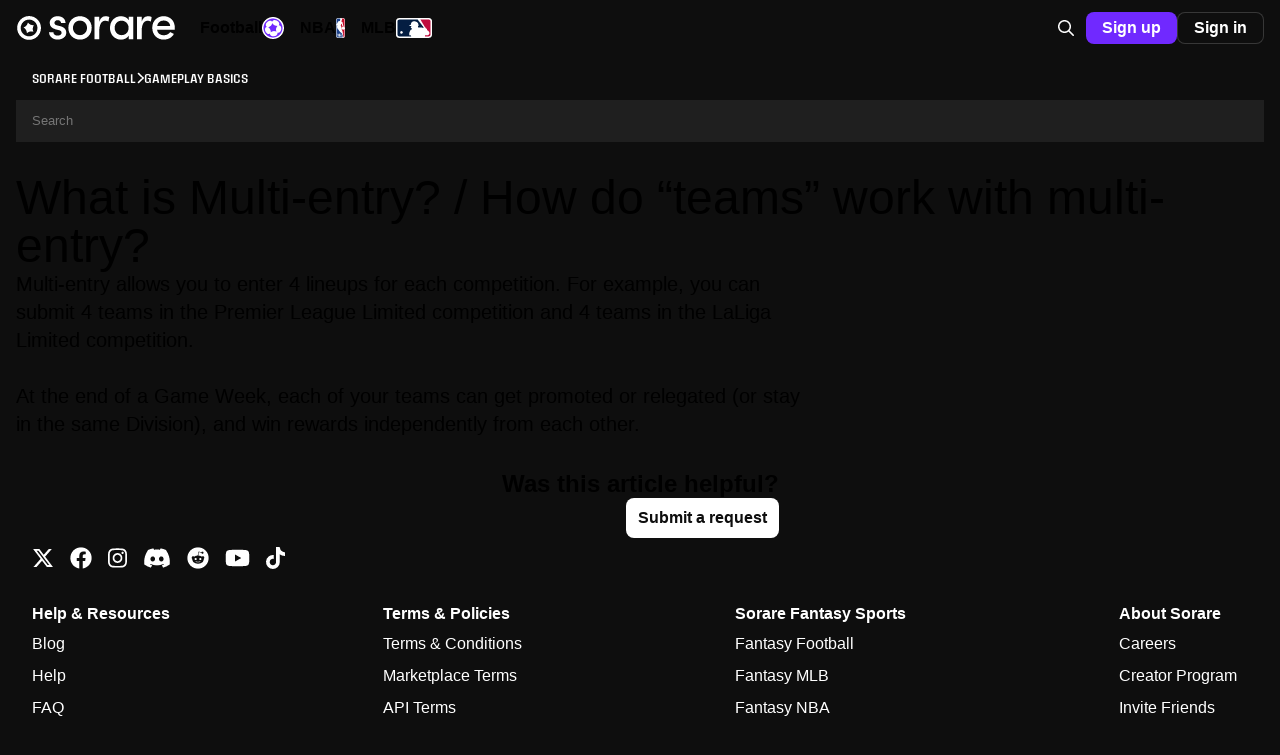

--- FILE ---
content_type: text/html; charset=utf-8
request_url: https://help.sorare.com/hc/fr/articles/17629216084509-Qu-est-ce-que-le-Multi-entry-Comment-fonctionnent-les-%C3%A9quipes-avec-le-multi-entry
body_size: 12895
content:
<!DOCTYPE html>
<html dir="ltr" lang="fr">
<head>
  <meta charset="utf-8" />
  <!-- v26831 -->


  <title>Qu&#39;est-ce que le Multi-entry ? / Comment fonctionnent les &quot;équipes&quot; avec le multi-entry ? &ndash; Sorare</title>

  

  <meta name="description" content="Le multi-entry te permet d’aligner jusqu’à 4 compos dans chaque compétition.Par exemple, tu peux inscrire 4 équipes dans la compétition..." /><meta property="og:image" content="https://help.sorare.com/hc/theming_assets/01HZKT4D0NZWEGB8V603ZRMQN2" />
<meta property="og:type" content="website" />
<meta property="og:site_name" content="Sorare" />
<meta property="og:title" content="Qu'est-ce que le Multi-entry ? / Comment fonctionnent les &quot;équipes&quot; avec le multi-entry ?" />
<meta property="og:description" content="Le multi-entry te permet d’aligner jusqu’à 4 compos dans chaque compétition.Par exemple, tu peux inscrire 4 équipes dans la compétition Premier League Limited et 4 autres dans la LALIGA Limited.
À ..." />
<meta property="og:url" content="https://help.sorare.com/hc/fr/articles/17629216084509-Qu-est-ce-que-le-Multi-entry-Comment-fonctionnent-les-%C3%A9quipes-avec-le-multi-entry" />
<link rel="canonical" href="https://help.sorare.com/hc/fr/articles/17629216084509-Qu-est-ce-que-le-Multi-entry-Comment-fonctionnent-les-%C3%A9quipes-avec-le-multi-entry">
<link rel="alternate" hreflang="de" href="https://help.sorare.com/hc/de/articles/17629216084509-Was-ist-Multi-Entry-Wie-funktionieren-Teams-beim-Multi-Entry">
<link rel="alternate" hreflang="en-us" href="https://help.sorare.com/hc/en-us/articles/17629216084509-What-is-Multi-entry-How-do-teams-work-with-multi-entry">
<link rel="alternate" hreflang="es" href="https://help.sorare.com/hc/es/articles/17629216084509--Qu%C3%A9-es-la-Multientrada-C%C3%B3mo-funcionan-los-equipos-con-la-multientrada">
<link rel="alternate" hreflang="fr" href="https://help.sorare.com/hc/fr/articles/17629216084509-Qu-est-ce-que-le-Multi-entry-Comment-fonctionnent-les-%C3%A9quipes-avec-le-multi-entry">
<link rel="alternate" hreflang="it" href="https://help.sorare.com/hc/it/articles/17629216084509-Cos-%C3%A8-il-Multi-entry-Come-funzionano-le-squadre-con-il-multi-entry">
<link rel="alternate" hreflang="x-default" href="https://help.sorare.com/hc/en-us/articles/17629216084509-What-is-Multi-entry-How-do-teams-work-with-multi-entry">

  <link rel="stylesheet" href="//static.zdassets.com/hc/assets/application-f34d73e002337ab267a13449ad9d7955.css" media="all" id="stylesheet" />
  <link rel="stylesheet" type="text/css" href="/hc/theming_assets/10946770/360002861938/style.css?digest=19331464847133">

  <link rel="icon" type="image/x-icon" href="/hc/theming_assets/01HZKT4D5D8VF2NAYBC58EMKPG">

    

  <meta name="viewport" content="width=device-width, initial-scale=1.0"/>



  <link href="https://fonts.googleapis.com/css?family=Lato:100,100i,300,300i,400,400i,700,700i,900,900i" rel="stylesheet">


<link rel="stylesheet" href="https://cdn.jsdelivr.net/npm/normalize.css@8.0.1/normalize.css" />
<link rel="stylesheet" href="https://use.fontawesome.com/releases/v5.4.2/css/all.css" />
<link rel="stylesheet" href="https://cdn.jsdelivr.net/gh/highlightjs/cdn-release@10.1.1/build/styles/github.min.css"/>
<link rel="stylesheet" href="https://cdn.jsdelivr.net/npm/magnific-popup@1.1.0/dist/magnific-popup.css"/>
<script src="https://cdn.jsdelivr.net/npm/jquery@3.5.1/dist/jquery.min.js"></script>
<script src="https://cdn.jsdelivr.net/npm/magnific-popup@1.1.0/dist/jquery.magnific-popup.min.js"></script>
<script src="https://cdn.jsdelivr.net/gh/highlightjs/cdn-release@10.1.1/build/highlight.min.js"></script>
<script>
  window.LotusConfig = {};
  LotusConfig.css = {
    activeClass: 'is-active',
    hiddenClass: 'is-hidden'
  };
</script>
<script src="/hc/theming_assets/01HZKT4AHJ7WF5FQ63Q4RNC483"></script>
<script src="/hc/theming_assets/01HZKT4A0M0BWB2EVZ0W17SCSY"></script>
<script src="/hc/theming_assets/01HZKT4AXDQRRRR2RJ8NB8J2XJ"></script>
<script src="/hc/theming_assets/01HZKT4AR6F2PCC8WGNQ98M8H6"></script>

<link rel="stylesheet" type="text/css" href="//cdn.jsdelivr.net/algoliasearch.zendesk-hc/2/algoliasearch.zendesk-hc.min.css">
<style>
  .aa-article-hit--highlight {
  	background: #feecb3;
    color: inherit !important;
  }
  .aa-article-hit--category--content {
    color: rgb(13, 12, 17);
    font-weight: bold;
  }
</style>
<script type="text/javascript" src="//cdn.jsdelivr.net/algoliasearch.zendesk-hc/2/algoliasearch.zendesk-hc.min.js"></script>
<script type="text/javascript">
  algoliasearchZendeskHC({
    applicationId: '7Z0Z8PASDY',
    apiKey: '50488824068ead01625071cf944f53ee',
    subdomain: 'sorare',
  	color: '#4662f7',
    poweredBy: false,
    instantsearch: {
      enabled: false
    }
    //,debug: true
  });
</script>
  
</head>
<body class="">
  
  
  

  <a class="skip-navigation" tabindex="1" href="#main-content">Aller au contenu principal</a>
<div class="layout">
  <div class="layout__head">
    <header class="topbar container" data-topbar>
      <div class="container-inner">
        <div class="topbar__inner">
          <div class="topbar__col topbar__logo clearfix">
            <div class="logo-wrapper">
              <div class="logo">
                <a title="Accueil" href="/hc/fr">
                  <img src="/hc/theming_assets/01HZKT4D0NZWEGB8V603ZRMQN2" alt="Logo">
                </a>
              </div>
            </div>
            <button type="button" role="button" aria-label="Toggle Navigation" class="lines-button x hidden-lg" data-toggle-menu>
              <span class="lines"></span>
            </button>
          </div>
          <div class="topbar__col topbar__menu">
            <div class="topbar__collapse" data-menu>
              <ul class="topbar__navigation">
                

                

                
              </ul>
              <div class="topbar__controls">
                
                  <div class="dropdown language-selector hidden-xs hidden-xxs hidden-sm language-selector--flags" aria-haspopup="true">
                    <a data-url="/hc/change_language/fr?return_to=%2Fhc%2Ffr%2Farticles%2F17629216084509-Qu-est-ce-que-le-Multi-entry-Comment-fonctionnent-les-%25C3%25A9quipes-avec-le-multi-entry" class="dropdown-toggle btn btn--topbar">
                      Français
                    </a>
                    <span class="dropdown-menu" role="menu">
                      
                        <a data-url="/hc/change_language/de?return_to=%2Fhc%2Fde%2Farticles%2F17629216084509-Was-ist-Multi-Entry-Wie-funktionieren-Teams-beim-Multi-Entry" href="/hc/change_language/de?return_to=%2Fhc%2Fde%2Farticles%2F17629216084509-Was-ist-Multi-Entry-Wie-funktionieren-Teams-beim-Multi-Entry" dir="ltr" rel="nofollow" role="menuitem">
                          Deutsch
                        </a>
                      
                        <a data-url="/hc/change_language/en-us?return_to=%2Fhc%2Fen-us%2Farticles%2F17629216084509-What-is-Multi-entry-How-do-teams-work-with-multi-entry" href="/hc/change_language/en-us?return_to=%2Fhc%2Fen-us%2Farticles%2F17629216084509-What-is-Multi-entry-How-do-teams-work-with-multi-entry" dir="ltr" rel="nofollow" role="menuitem">
                          English (US)
                        </a>
                      
                        <a data-url="/hc/change_language/es?return_to=%2Fhc%2Fes%2Farticles%2F17629216084509--Qu%25C3%25A9-es-la-Multientrada-C%25C3%25B3mo-funcionan-los-equipos-con-la-multientrada" href="/hc/change_language/es?return_to=%2Fhc%2Fes%2Farticles%2F17629216084509--Qu%25C3%25A9-es-la-Multientrada-C%25C3%25B3mo-funcionan-los-equipos-con-la-multientrada" dir="ltr" rel="nofollow" role="menuitem">
                          Español
                        </a>
                      
                        <a data-url="/hc/change_language/it?return_to=%2Fhc%2Fit%2Farticles%2F17629216084509-Cos-%25C3%25A8-il-Multi-entry-Come-funzionano-le-squadre-con-il-multi-entry" href="/hc/change_language/it?return_to=%2Fhc%2Fit%2Farticles%2F17629216084509-Cos-%25C3%25A8-il-Multi-entry-Come-funzionano-le-squadre-con-il-multi-entry" dir="ltr" rel="nofollow" role="menuitem">
                          Italiano
                        </a>
                      
                    </span>
                  </div>
                 

                <a class="btn btn--topbar btn--submit-a-request" href="/hc/fr/requests/new">Envoyer une demande</a>

                 <!--
                
                  <div class="dropdown topbar__locales language-selector hidden-lg hidden-md language-selector--flags" aria-haspopup="true">
                    <a data-url="/hc/change_language/fr?return_to=%2Fhc%2Ffr%2Farticles%2F17629216084509-Qu-est-ce-que-le-Multi-entry-Comment-fonctionnent-les-%25C3%25A9quipes-avec-le-multi-entry" class="dropdown-toggle btn btn--topbar">
                      Français
                    </a>
                    <span class="dropdown-menu" role="menu">
                      
                        <a data-url="/hc/change_language/de?return_to=%2Fhc%2Fde%2Farticles%2F17629216084509-Was-ist-Multi-Entry-Wie-funktionieren-Teams-beim-Multi-Entry" href="/hc/change_language/de?return_to=%2Fhc%2Fde%2Farticles%2F17629216084509-Was-ist-Multi-Entry-Wie-funktionieren-Teams-beim-Multi-Entry" dir="ltr" rel="nofollow" role="menuitem">
                          Deutsch
                        </a>
                      
                        <a data-url="/hc/change_language/en-us?return_to=%2Fhc%2Fen-us%2Farticles%2F17629216084509-What-is-Multi-entry-How-do-teams-work-with-multi-entry" href="/hc/change_language/en-us?return_to=%2Fhc%2Fen-us%2Farticles%2F17629216084509-What-is-Multi-entry-How-do-teams-work-with-multi-entry" dir="ltr" rel="nofollow" role="menuitem">
                          English (US)
                        </a>
                      
                        <a data-url="/hc/change_language/es?return_to=%2Fhc%2Fes%2Farticles%2F17629216084509--Qu%25C3%25A9-es-la-Multientrada-C%25C3%25B3mo-funcionan-los-equipos-con-la-multientrada" href="/hc/change_language/es?return_to=%2Fhc%2Fes%2Farticles%2F17629216084509--Qu%25C3%25A9-es-la-Multientrada-C%25C3%25B3mo-funcionan-los-equipos-con-la-multientrada" dir="ltr" rel="nofollow" role="menuitem">
                          Español
                        </a>
                      
                        <a data-url="/hc/change_language/it?return_to=%2Fhc%2Fit%2Farticles%2F17629216084509-Cos-%25C3%25A8-il-Multi-entry-Come-funzionano-le-squadre-con-il-multi-entry" href="/hc/change_language/it?return_to=%2Fhc%2Fit%2Farticles%2F17629216084509-Cos-%25C3%25A8-il-Multi-entry-Come-funzionano-le-squadre-con-il-multi-entry" dir="ltr" rel="nofollow" role="menuitem">
                          Italiano
                        </a>
                      
                    </span>
                  </div>
                 
								-->
              </div>
            </div>
          </div>
        </div>
      </div>
    </header>
  </div>
  <div class="layout__main">


  <main role="main">
    
<meta http-equiv="refresh" content="0; url=https://sorare.com/help/a/17629216084509/Qu&#39;est-ce que le Multi-entry ? / Comment fonctionnent les &quot;équipes&quot; avec le multi-entry ?" />

 
<div class="container article" id="main-content">
  <div class="container-inner">
    <div class="row article__header">
      <div class="column column--md-8 column--lg-9">
        <ol class="breadcrumbs">
  
    <li title="Sorare">
      
        <a href="/hc/fr">Sorare</a>
      
    </li>
  
    <li title="Sorare Football">
      
        <a href="/hc/fr/categories/360003699737-Sorare-Football">Sorare Football</a>
      
    </li>
  
    <li title="Bases du jeu">
      
        <a href="/hc/fr/sections/360006116098-Bases-du-jeu">Bases du jeu</a>
      
    </li>
  
</ol>

        <h1 class="article__title" itemprop="name">
          
          Qu&#39;est-ce que le Multi-entry ? / Comment fonctionnent les &quot;équipes&quot; avec le multi-entry ?
          
        </h1>
      </div>
      <div class="column column--md-4 column--lg-3">
        <div class="entry-info entry-info_right">
          
          <div class="entry-info__content">
            
            <div class="meta"><time datetime="2024-03-19T15:08:31Z" title="2024-03-19T15:08:31Z" data-format="LL" data-datetime="calendar">19 mars 2024 15:08</time></div>
          </div>
        </div>
      </div>
    </div>

    <div class="box">
      <div class="row">
        <div class="article-container__column article-container__sidenav">
          <div data-sidenav='{"mobileBreakpoint": 991}'></div>
        </div>
        
        <div class="article-container__column article-container__article">
          <div class="article__body" data-article>
            <p>Le <strong>multi-entry</strong> te permet d’aligner jusqu’à 4 compos dans chaque compétition.<br>Par exemple, tu peux inscrire 4 équipes dans la compétition Premier League Limited et 4 autres dans la LALIGA Limited.</p>
<p>À la fin d’une Game Week, chacune de tes équipes peut monter, descendre ou rester dans la même Division, et gagner des récompenses indépendamment des autres.</p>
  
            <div class="article__attachments">
              
            </div>
          </div>
        </div>
        <div class="article-container__column article-container__toc">
          <div data-toc='{"mobileBreakpoint": 991}'></div>
        </div>
        
      </div>
    </div>

    
      <style>
        .article__vote-item_up:before {
          background: url(/hc/theming_assets/01HZKT4B7E51PC3ZK2QJB8R99G);
        }

        .article__vote-item_down:before {
          background: url(/hc/theming_assets/01HZKT4B2PKMFQWCSAAP6T54RE);
        }
      </style>
      <div class="box article__vote">
        <div class="article__vote-question">Cet article vous a-t-il été utile ?</div>
        <div class="article__vote-controls">
          <button type="button" class="btn btn--default article__vote-item article__vote-item_up" data-helper="vote" data-item="article" data-type="up" data-id="17629216084509" data-upvote-count="0" data-vote-count="0" data-vote-sum="0" data-vote-url="/hc/fr/articles/17629216084509/vote" data-value="null" data-label="Utilisateurs qui ont trouvé cela utile : 0 sur 0" data-selected-class="article__vote-item_voted" aria-label="Cet article m’a été utile" aria-pressed="false">Oui</button>
          <button type="button" class="btn btn--default article__vote-item article__vote-item_down" data-helper="vote" data-item="article" data-type="down" data-id="17629216084509" data-upvote-count="0" data-vote-count="0" data-vote-sum="0" data-vote-url="/hc/fr/articles/17629216084509/vote" data-value="null" data-label="Utilisateurs qui ont trouvé cela utile : 0 sur 0" data-selected-class="article__vote-item_voted" aria-label="Cet article ne m’a pas été utile" aria-pressed="false">Non</button>
        </div>
        <div class="article__vote-count">
          <span class="meta" data-helper="vote" data-item="article" data-type="label" data-id="17629216084509" data-upvote-count="0" data-vote-count="0" data-vote-sum="0" data-vote-url="/hc/fr/articles/17629216084509/vote" data-value="null" data-label="Utilisateurs qui ont trouvé cela utile : 0 sur 0">Utilisateurs qui ont trouvé cela utile : 0 sur 0</span>
        </div>
      </div>
    

    

    <div class="search-box search-box_page">
      <svg version="1.1" xmlns="http://www.w3.org/2000/svg" viewBox="0 0 25 26">
        <path d="M20,18.9c1.6-2.1,2.4-4.6,2.4-7.2c0-6.4-5-11.7-11.2-11.7C5,0,0,5.3,0,11.7s5,11.7,11.2,11.7
              c2.5,0,5-0.9,6.9-2.5l4.6,4.8c0.3,0.3,0.6,0.4,0.9,0.4c0.3,0,0.7-0.1,0.9-0.4c0.5-0.6,0.5-1.4,0-2L20,18.9z M20,12
              c0,4.9-3.8,9-8.5,9s-9.1-4.1-9.1-9s4.4-9.5,9.1-9.5S20,7,20,12z"/>
      </svg>
      <form role="search" class="search" data-search="" data-instant="true" autocomplete="off" action="/hc/fr/search" accept-charset="UTF-8" method="get"><input type="hidden" name="utf8" value="&#x2713;" autocomplete="off" /><input type="search" name="query" id="query" placeholder="Search" autocomplete="off" aria-label="Search" />
<input type="submit" name="commit" value="Rechercher" /></form>
    </div>
    
  </div>
</div>
  </main>

  </div>
<!--
<div class="footer">
  <footer class="container">
    <div class="container-inner">
      <div class="row">
        <div class="column column--sm-5 custom-block">
          <div class="footer__logo">
            <a title="Accueil" href="/hc/fr">
              <img src="/hc/theming_assets/01HZKT4E620ZRQVPFMY13VTD1J" alt="Logo">
            </a>
          </div>
          <div class="footer__text">
            
              
            
          </div>
        </div>
        <div class="column column--sm-2 column--xs-6 custom-block">
          

          <ul class="footer__menu">
            
            
            
          </ul>
        </div>
        <div class="column column--sm-2 column--xs-6 custom-block">
          
          <ul class="footer__menu">
          
          
          
          </ul>
        </div>
        <div class="column column--sm-3 custom-block">
          
          <ul class="footer__menu footer__menu_contacts">
            
            
          </ul>
          <div class="footer__social">
            
            
              <a href="" target="_blank" rel="noopener noreferrer" class="footer__social-link footer__social-link_twitter fab fa-twitter"></a>
            
            
            
              <a href="" target="_blank" rel="noopener noreferrer" class="footer__social-link footer__social-link_youtube-play fab fa-youtube"></a>
            
            
              <a href="" target="_blank" rel="noopener noreferrer" class="footer__social-link footer__social-link_instagram fab fa-instagram"></a>
            
          </div>
        </div>
      </div>

      <div class="footer_copyright">&copy; Sorare. Theme by
        <a href="https://www.lotusthemes.com" target="_blank" rel="noopener noreferrer">Lotus Themes</a></div>
    </div>
  </footer>
</div>
-->

<style>
  @font-face { 
  font-family:apercu-pro;
  font-weight:400;
  src:url(https://frontend-assets.sorare.com/fonts/ApercuPro-Regular.woff2) format("woff2");
} 
@font-face { 
  font-family:apercu-pro;
  font-weight:700;
  src:url(https://frontend-assets.sorare.com/fonts/ApercuPro-Bold.woff2) format("woff2");
} 
@font-face { 
  font-family:apercu-pro;
  font-weight:900;
  font-style:italic;
  src:url(https://frontend-assets.sorare.com/fonts/apercu-black-italic-pro.woff2) format("woff2");
} 
body { 
/* CSS Variables that may have been missed get put on body */ 
    --c-static-neutral-1000:  #0d0c11;  
    --c-static-neutral-900:  #22242b;  
    --c-static-neutral-800:  #2b2d33;  
    --c-static-neutral-700:  #4e5059;  
    --c-static-neutral-600:  #72747f;  
    --c-static-neutral-500:  #b2b4bf;  
    --c-static-neutral-400:  #dcdee5;  
    --c-static-neutral-300:  #f0f1f5;  
    --c-static-neutral-200:  #f7f8fa;  
    --c-static-neutral-100:  #ffffff;  
    --c-static-rgb-neutral-1000:  13, 12, 17;  
    --c-static-rgb-neutral-900:  34, 36, 43;  
    --c-static-rgb-neutral-800:  43, 45, 51;  
    --c-static-rgb-neutral-700:  78, 80, 89;  
    --c-static-rgb-neutral-600:  114, 116, 127;  
    --c-static-rgb-neutral-500:  178, 180, 191;  
    --c-static-rgb-neutral-400:  220, 222, 229;  
    --c-static-rgb-neutral-300:  240, 241, 245;  
    --c-static-rgb-neutral-200:  247, 248, 250;  
    --c-static-rgb-neutral-100:  255, 255, 255;  
    --c-static-neutral-1000: #0d0c11; 
    --c-neutral-1000:  var(--c-static-neutral-1000);  
    --c-static-neutral-900: #22242b; 
    --c-neutral-900:  var(--c-static-neutral-900);  
    --c-static-neutral-800: #2b2d33; 
    --c-neutral-800:  var(--c-static-neutral-800);  
    --c-static-neutral-700: #4e5059; 
    --c-neutral-700:  var(--c-static-neutral-700);  
    --c-static-neutral-600: #72747f; 
    --c-neutral-600:  var(--c-static-neutral-600);  
    --c-static-neutral-500: #b2b4bf; 
    --c-neutral-500:  var(--c-static-neutral-500);  
    --c-static-neutral-400: #dcdee5; 
    --c-neutral-400:  var(--c-static-neutral-400);  
    --c-static-neutral-300: #f0f1f5; 
    --c-neutral-300:  var(--c-static-neutral-300);  
    --c-static-neutral-200: #f7f8fa; 
    --c-neutral-200:  var(--c-static-neutral-200);  
    --c-static-neutral-100: #ffffff; 
    --c-neutral-100:  var(--c-static-neutral-100);  
    --c-static-rgb-neutral-1000: 13, 12, 17; 
    --c-rgb-neutral-1000:  var(--c-static-rgb-neutral-1000);  
    --c-static-rgb-neutral-900: 34, 36, 43; 
    --c-rgb-neutral-900:  var(--c-static-rgb-neutral-900);  
    --c-static-rgb-neutral-800: 43, 45, 51; 
    --c-rgb-neutral-800:  var(--c-static-rgb-neutral-800);  
    --c-static-rgb-neutral-700: 78, 80, 89; 
    --c-rgb-neutral-700:  var(--c-static-rgb-neutral-700);  
    --c-static-rgb-neutral-600: 114, 116, 127; 
    --c-rgb-neutral-600:  var(--c-static-rgb-neutral-600);  
    --c-static-rgb-neutral-500: 178, 180, 191; 
    --c-rgb-neutral-500:  var(--c-static-rgb-neutral-500);  
    --c-static-rgb-neutral-400: 220, 222, 229; 
    --c-rgb-neutral-400:  var(--c-static-rgb-neutral-400);  
    --c-static-rgb-neutral-300: 240, 241, 245; 
    --c-rgb-neutral-300:  var(--c-static-rgb-neutral-300);  
    --c-static-rgb-neutral-200: 247, 248, 250; 
    --c-rgb-neutral-200:  var(--c-static-rgb-neutral-200);  
    --c-static-rgb-neutral-100: 255, 255, 255; 
    --c-rgb-neutral-100:  var(--c-static-rgb-neutral-100);  
    --c-brand-600:  #4662f7;  
    --c-brand-300:  #8094ff;  
    --c-static-green-800:  #01804b;  
    --c-static-green-600:  #01a963;  
    --c-static-green-300:  #41d99a;  
    --c-static-rgb-green-800:  1, 128, 75;  
    --c-static-rgb-green-600:  1, 169, 99;  
    --c-static-rgb-green-300:  65, 217, 154;  
    --c-static-green-800: #01804b; 
    --c-green-800:  var(--c-static-green-800);  
    --c-static-green-600: #01a963; 
    --c-green-600:  var(--c-static-green-600);  
    --c-static-green-300: #41d99a; 
    --c-green-300:  var(--c-static-green-300);  
    --c-static-rgb-green-800: 1, 128, 75; 
    --c-rgb-green-800:  var(--c-static-rgb-green-800);  
    --c-static-rgb-green-600: 1, 169, 99; 
    --c-rgb-green-600:  var(--c-static-rgb-green-600);  
    --c-static-rgb-green-300: 65, 217, 154; 
    --c-rgb-green-300:  var(--c-static-rgb-green-300);  
    --c-static-yellow-800:  #877000;  
    --c-static-yellow-600:  #f0ce1d;  
    --c-static-yellow-300:  #ffe666;  
    --c-static-yellow-100:  #feecb3;  
    --c-static-rgb-yellow-800:  135, 112, 0;  
    --c-static-rgb-yellow-600:  240, 206, 29;  
    --c-static-rgb-yellow-300:  255, 230, 102;  
    --c-static-rgb-yellow-100:  254, 238, 203;  
    --c-static-yellow-800: #877000; 
    --c-yellow-800:  var(--c-static-yellow-800);  
    --c-static-yellow-600: #f0ce1d; 
    --c-yellow-600:  var(--c-static-yellow-600);  
    --c-static-yellow-300: #ffe666; 
    --c-yellow-300:  var(--c-static-yellow-300);  
    --c-static-yellow-100: #feecb3; 
    --c-yellow-100:  var(--c-static-yellow-100);  
    --c-static-rgb-yellow-800: 135, 112, 0; 
    --c-rgb-yellow-800:  var(--c-static-rgb-yellow-800);  
    --c-static-rgb-yellow-600: 240, 206, 29; 
    --c-rgb-yellow-600:  var(--c-static-rgb-yellow-600);  
    --c-static-rgb-yellow-300: 255, 230, 102; 
    --c-rgb-yellow-300:  var(--c-static-rgb-yellow-300);  
    --c-static-rgb-yellow-100: 254, 238, 203; 
    --c-rgb-yellow-100:  var(--c-static-rgb-yellow-100);  
    --c-static-red-800:  #b82929;  
    --c-static-red-600:  #e13232;  
    --c-static-red-300:  #ff6666;  
    --c-static-rgb-red-800:  184, 41, 41;  
    --c-static-rgb-red-600:  225, 50, 50;  
    --c-static-rgb-red-300:  255, 102, 102;  
    --c-static-red-800: #b82929; 
    --c-red-800:  var(--c-static-red-800);  
    --c-static-red-600: #e13232; 
    --c-red-600:  var(--c-static-red-600);  
    --c-static-red-300: #ff6666; 
    --c-red-300:  var(--c-static-red-300);  
    --c-static-rgb-red-800: 184, 41, 41; 
    --c-rgb-red-800:  var(--c-static-rgb-red-800);  
    --c-static-rgb-red-600: 225, 50, 50; 
    --c-rgb-red-600:  var(--c-static-rgb-red-600);  
    --c-static-rgb-red-300: 255, 102, 102; 
    --c-rgb-red-300:  var(--c-static-rgb-red-300);  
    --c-social-instagram:  #bc2a8d;  
    --c-social-twitter:  #00aced;  
    --c-social-discord:  #5865f2;  
    --c-social-reddit:  #ff4500;  
    --c-social-youtube:  #ff0000;  
    --c-social-facebook:  #0084ff;  
    --c-social-tiktok:  #69c9d0;  
    --c-static-reward-900:  #7724ff;  
    --c-static-reward-700:  #af60ff;  
    --c-static-reward-400:  #cd9cff;  
    --c-static-reward-200:  #f3d0dd;  
    --c-static-reward-900: #7724ff; 
    --c-reward-900:  var(--c-static-reward-900);  
    --c-static-reward-700: #af60ff; 
    --c-reward-700:  var(--c-static-reward-700);  
    --c-static-reward-400: #cd9cff; 
    --c-reward-400:  var(--c-static-reward-400);  
    --c-static-reward-200: #f3d0dd; 
    --c-reward-200:  var(--c-static-reward-200);  
    --c-yellow-300: var(--c-static-yellow-300); 
    --c-collection-limited:  var(--c-yellow-300);  
    --c-collection-rare:  var(--c-static-red-300);  
    --c-brand-300: #8094ff; 
    --c-collection-superRare:  var(--c-brand-300);  
    --c-collection-customSeries:  var(--c-static-neutral-200);  
    --c-brand-600: #4662f7; 
    --c-link:  var(--c-brand-600);  
    --c-link-hover:  var(--c-brand-300);  
    --double-unit: 16px; 
    --container-padding:  var(--double-unit);  
    --container-width:  min( 1200px, calc(100% - 2 * var(--container-padding)) );  
} 

* { 
    -webkit-tap-highlight-color: transparent; 
    box-sizing: border-box;
} 

*  { 
    -webkit-font-smoothing: antialiased; 
    -moz-osx-font-smoothing: grayscale; 
    font-family: inherit;
} 

body { 
    margin:  0;
    padding:  0;
    font-size: 1rem; 
} 

html { 
    margin:   0; 
    padding:   0;
    scroll-behavior:  smooth;
    font-family: var(--sorareFont); 
    font-weight: 400; 
    font-style: normal; 
    -webkit-text-size-adjust: 100%; 
    -ms-text-size-adjust: 100%; 
    -ms-overflow-style: scrollbar; 
    -webkit-tap-highlight-color: transparent;
} 

:root { 
    --sorareFont:  apercu-pro, system-ui, sans-serif; 
    --half-unit:  4px; 
    --unit:  8px; 
    --double-unit:  16px; 
    --triple-unit:  24px; 
    --vh:  1vh; 
    --100vh:  calc(var(--vh, 1vh) * 100); 
    --t-48:  48px/56px var(--sorareFont); 
    --t-32:  32px/40px var(--sorareFont); 
    --t-24:  24px/32px var(--sorareFont); 
    --t-20:  20px/28px var(--sorareFont); 
    --t-18:  18px/24px var(--sorareFont); 
    --t-18-26:  18px/26px var(--sorareFont); 
    --t-16:  16px/24px var(--sorareFont); 
    --t-14:  14px/24px var(--sorareFont); 
    --t-14-16:  14px/16px var(--sorareFont); 
    --t-12:  12px/16px var(--sorareFont); 
    --c-static-neutral-1000: #0d0c11; 
    --c-static-neutral-900: #22242b; 
    --c-static-neutral-800: #2b2d33; 
    --c-static-neutral-700: #4e5059; 
    --c-static-neutral-600: #72747f; 
    --c-static-neutral-500: #b2b4bf; 
    --c-static-neutral-400: #dcdee5; 
    --c-static-neutral-300: #f0f1f5; 
    --c-static-neutral-200: #f7f8fa; 
    --c-static-neutral-100: #ffffff; 
    --c-static-rgb-neutral-1000: 13, 12, 17; 
    --c-static-rgb-neutral-900: 34, 36, 43; 
    --c-static-rgb-neutral-800: 43, 45, 51; 
    --c-static-rgb-neutral-700: 78, 80, 89; 
    --c-static-rgb-neutral-600: 114, 116, 127; 
    --c-static-rgb-neutral-500: 178, 180, 191; 
    --c-static-rgb-neutral-400: 220, 222, 229; 
    --c-static-rgb-neutral-300: 240, 241, 245; 
    --c-static-rgb-neutral-200: 247, 248, 250; 
    --c-static-rgb-neutral-100: 255, 255, 255; 
    --c-neutral-1000: var(--c-static-neutral-1000); 
    --c-neutral-900: var(--c-static-neutral-900); 
    --c-neutral-800: var(--c-static-neutral-800); 
    --c-neutral-700: var(--c-static-neutral-700); 
    --c-neutral-600: var(--c-static-neutral-600); 
    --c-neutral-500: var(--c-static-neutral-500); 
    --c-neutral-400: var(--c-static-neutral-400); 
    --c-neutral-300: var(--c-static-neutral-300); 
    --c-neutral-200: var(--c-static-neutral-200); 
    --c-neutral-100: var(--c-static-neutral-100); 
    --c-rgb-neutral-1000: var(--c-static-rgb-neutral-1000); 
    --c-rgb-neutral-900: var(--c-static-rgb-neutral-900); 
    --c-rgb-neutral-800: var(--c-static-rgb-neutral-800); 
    --c-rgb-neutral-700: var(--c-static-rgb-neutral-700); 
    --c-rgb-neutral-600: var(--c-static-rgb-neutral-600); 
    --c-rgb-neutral-500: var(--c-static-rgb-neutral-500); 
    --c-rgb-neutral-400: var(--c-static-rgb-neutral-400); 
    --c-rgb-neutral-300: var(--c-static-rgb-neutral-300); 
    --c-rgb-neutral-200: var(--c-static-rgb-neutral-200); 
    --c-rgb-neutral-100: var(--c-static-rgb-neutral-100); 
    --c-brand-600: #4662f7; 
    --c-brand-300: #8094ff; 
    --c-static-green-800: #01804b; 
    --c-static-green-600: #01a963; 
    --c-static-green-300: #41d99a; 
    --c-static-rgb-green-800: 1, 128, 75; 
    --c-static-rgb-green-600: 1, 169, 99; 
    --c-static-rgb-green-300: 65, 217, 154; 
    --c-green-800: var(--c-static-green-800); 
    --c-green-600: var(--c-static-green-600); 
    --c-green-300: var(--c-static-green-300); 
    --c-rgb-green-800: var(--c-static-rgb-green-800); 
    --c-rgb-green-600: var(--c-static-rgb-green-600); 
    --c-rgb-green-300: var(--c-static-rgb-green-300); 
    --c-static-yellow-800: #877000; 
    --c-static-yellow-600: #f0ce1d; 
    --c-static-yellow-300: #ffe666; 
    --c-static-yellow-100: #feecb3; 
    --c-static-rgb-yellow-800: 135, 112, 0; 
    --c-static-rgb-yellow-600: 240, 206, 29; 
    --c-static-rgb-yellow-300: 255, 230, 102; 
    --c-static-rgb-yellow-100: 254, 238, 203; 
    --c-yellow-800: var(--c-static-yellow-800); 
    --c-yellow-600: var(--c-static-yellow-600); 
    --c-yellow-300: var(--c-static-yellow-300); 
    --c-yellow-100: var(--c-static-yellow-100); 
    --c-rgb-yellow-800: var(--c-static-rgb-yellow-800); 
    --c-rgb-yellow-600: var(--c-static-rgb-yellow-600); 
    --c-rgb-yellow-300: var(--c-static-rgb-yellow-300); 
    --c-rgb-yellow-100: var(--c-static-rgb-yellow-100); 
    --c-static-red-800: #b82929; 
    --c-static-red-600: #e13232; 
    --c-static-red-300: #ff6666; 
    --c-static-rgb-red-800: 184, 41, 41; 
    --c-static-rgb-red-600: 225, 50, 50; 
    --c-static-rgb-red-300: 255, 102, 102; 
    --c-red-800: var(--c-static-red-800); 
    --c-red-600: var(--c-static-red-600); 
    --c-red-300: var(--c-static-red-300); 
    --c-rgb-red-800: var(--c-static-rgb-red-800); 
    --c-rgb-red-600: var(--c-static-rgb-red-600); 
    --c-rgb-red-300: var(--c-static-rgb-red-300); 
    --c-social-instagram: #bc2a8d; 
    --c-social-twitter: #00aced; 
    --c-social-discord: #5865f2; 
    --c-social-reddit: #ff4500; 
    --c-social-youtube: #ff0000; 
    --c-social-facebook: #0084ff; 
    --c-social-tiktok: #69c9d0; 
    --c-static-reward-900: #7724ff; 
    --c-static-reward-700: #af60ff; 
    --c-static-reward-400: #cd9cff; 
    --c-static-reward-200: #f3d0dd; 
    --c-reward-900: var(--c-static-reward-900); 
    --c-reward-700: var(--c-static-reward-700); 
    --c-reward-400: var(--c-static-reward-400); 
    --c-reward-200: var(--c-static-reward-200); 
    --c-collection-limited: var(--c-yellow-300); 
    --c-collection-rare: var(--c-static-red-300); 
    --c-collection-superRare: var(--c-brand-300); 
    --c-collection-customSeries: var(--c-static-neutral-200); 
    --c-link: var(--c-brand-600); 
    --c-link-hover: var(--c-brand-300); 
    color-scheme: initial;
} 

.light-theme { 
    --c-static-neutral-1000: #0d0c11; 
    --c-static-neutral-900: #22242b; 
    --c-static-neutral-800: #2b2d33; 
    --c-static-neutral-700: #4e5059; 
    --c-static-neutral-600: #72747f; 
    --c-static-neutral-500: #b2b4bf; 
    --c-static-neutral-400: #dcdee5; 
    --c-static-neutral-300: #f0f1f5; 
    --c-static-neutral-200: #f7f8fa; 
    --c-static-neutral-100: #ffffff; 
    --c-static-rgb-neutral-1000: 13, 12, 17; 
    --c-static-rgb-neutral-900: 34, 36, 43; 
    --c-static-rgb-neutral-800: 43, 45, 51; 
    --c-static-rgb-neutral-700: 78, 80, 89; 
    --c-static-rgb-neutral-600: 114, 116, 127; 
    --c-static-rgb-neutral-500: 178, 180, 191; 
    --c-static-rgb-neutral-400: 220, 222, 229; 
    --c-static-rgb-neutral-300: 240, 241, 245; 
    --c-static-rgb-neutral-200: 247, 248, 250; 
    --c-static-rgb-neutral-100: 255, 255, 255; 
    --c-neutral-1000: var(--c-static-neutral-1000); 
    --c-neutral-900: var(--c-static-neutral-900); 
    --c-neutral-800: var(--c-static-neutral-800); 
    --c-neutral-700: var(--c-static-neutral-700); 
    --c-neutral-600: var(--c-static-neutral-600); 
    --c-neutral-500: var(--c-static-neutral-500); 
    --c-neutral-400: var(--c-static-neutral-400); 
    --c-neutral-300: var(--c-static-neutral-300); 
    --c-neutral-200: var(--c-static-neutral-200); 
    --c-neutral-100: var(--c-static-neutral-100); 
    --c-rgb-neutral-1000: var(--c-static-rgb-neutral-1000); 
    --c-rgb-neutral-900: var(--c-static-rgb-neutral-900); 
    --c-rgb-neutral-800: var(--c-static-rgb-neutral-800); 
    --c-rgb-neutral-700: var(--c-static-rgb-neutral-700); 
    --c-rgb-neutral-600: var(--c-static-rgb-neutral-600); 
    --c-rgb-neutral-500: var(--c-static-rgb-neutral-500); 
    --c-rgb-neutral-400: var(--c-static-rgb-neutral-400); 
    --c-rgb-neutral-300: var(--c-static-rgb-neutral-300); 
    --c-rgb-neutral-200: var(--c-static-rgb-neutral-200); 
    --c-rgb-neutral-100: var(--c-static-rgb-neutral-100); 
    --c-brand-600: #4662f7; 
    --c-brand-300: #8094ff; 
    --c-static-green-800: #01804b; 
    --c-static-green-600: #01a963; 
    --c-static-green-300: #41d99a; 
    --c-static-rgb-green-800: 1, 128, 75; 
    --c-static-rgb-green-600: 1, 169, 99; 
    --c-static-rgb-green-300: 65, 217, 154; 
    --c-green-800: var(--c-static-green-800); 
    --c-green-600: var(--c-static-green-600); 
    --c-green-300: var(--c-static-green-300); 
    --c-rgb-green-800: var(--c-static-rgb-green-800); 
    --c-rgb-green-600: var(--c-static-rgb-green-600); 
    --c-rgb-green-300: var(--c-static-rgb-green-300); 
    --c-static-yellow-800: #877000; 
    --c-static-yellow-600: #f0ce1d; 
    --c-static-yellow-300: #ffe666; 
    --c-static-yellow-100: #feecb3; 
    --c-static-rgb-yellow-800: 135, 112, 0; 
    --c-static-rgb-yellow-600: 240, 206, 29; 
    --c-static-rgb-yellow-300: 255, 230, 102; 
    --c-static-rgb-yellow-100: 254, 238, 203; 
    --c-yellow-800: var(--c-static-yellow-800); 
    --c-yellow-600: var(--c-static-yellow-600); 
    --c-yellow-300: var(--c-static-yellow-300); 
    --c-yellow-100: var(--c-static-yellow-100); 
    --c-rgb-yellow-800: var(--c-static-rgb-yellow-800); 
    --c-rgb-yellow-600: var(--c-static-rgb-yellow-600); 
    --c-rgb-yellow-300: var(--c-static-rgb-yellow-300); 
    --c-rgb-yellow-100: var(--c-static-rgb-yellow-100); 
    --c-static-red-800: #b82929; 
    --c-static-red-600: #e13232; 
    --c-static-red-300: #ff6666; 
    --c-static-rgb-red-800: 184, 41, 41; 
    --c-static-rgb-red-600: 225, 50, 50; 
    --c-static-rgb-red-300: 255, 102, 102; 
    --c-red-800: var(--c-static-red-800); 
    --c-red-600: var(--c-static-red-600); 
    --c-red-300: var(--c-static-red-300); 
    --c-rgb-red-800: var(--c-static-rgb-red-800); 
    --c-rgb-red-600: var(--c-static-rgb-red-600); 
    --c-rgb-red-300: var(--c-static-rgb-red-300); 
    --c-social-instagram: #bc2a8d; 
    --c-social-twitter: #00aced; 
    --c-social-discord: #5865f2; 
    --c-social-reddit: #ff4500; 
    --c-social-youtube: #ff0000; 
    --c-social-facebook: #0084ff; 
    --c-social-tiktok: #69c9d0; 
    --c-static-reward-900: #7724ff; 
    --c-static-reward-700: #af60ff; 
    --c-static-reward-400: #cd9cff; 
    --c-static-reward-200: #f3d0dd; 
    --c-reward-900: var(--c-static-reward-900); 
    --c-reward-700: var(--c-static-reward-700); 
    --c-reward-400: var(--c-static-reward-400); 
    --c-reward-200: var(--c-static-reward-200); 
    --c-collection-limited: var(--c-yellow-300); 
    --c-collection-rare: var(--c-static-red-300); 
    --c-collection-superRare: var(--c-brand-300); 
    --c-collection-customSeries: var(--c-static-neutral-200); 
    --c-link: var(--c-brand-600); 
    --c-link-hover: var(--c-brand-300); 
    color-scheme: initial;
} 

.ftdJrZ { 
    display: grid; 
    --container-padding: var(--double-unit); 
    --container-width: min( 1200px, calc(100% - 2 * var(--container-padding)) ); 
    grid-template-columns: 1fr var(--container-width) 1fr;
} 

.jGezv { 
    padding: var(--triple-unit) var(--double-unit); 
    background: var(--c-neutral-1000); 
    color: var(--c-neutral-100);
} 

*,:before,:after { 
    -webkit-tap-highlight-color: transparent; 
    box-sizing: border-box;
} 

.ftdJrZ > *  { 
    grid-column: 2 / auto;
} 

.kkOrjz { 
    display: flex; 
    gap: var(--double-unit); 
    overflow: auto; 
    max-width: 100%; 
    margin: 0 calc(var(--unit) * -1);
} 

.gjfUzQ { 
    display: grid; 
    gap: var(--double-unit); 
    -webkit-box-pack: justify; 
    justify-content: space-between; 
    width: 100%; 
    flex-flow: row wrap; 
    padding: var(--triple-unit) 0;
} 

@media (min-width: 600px){ 
  .gjfUzQ { 
    grid-template-columns: repeat(2, 1fr);
  } 
}     

@media (min-width: 720px){ 
  .gjfUzQ { 
    grid-template-columns: repeat(4, 1fr);
  } 
}     

.iMQvUz { 
    display: flex; 
    align-items: flex-start; 
    flex-direction: column; 
    gap: var(--double-unit); 
    padding: var(--double-unit) 0;
} 

@media (min-width: 600px){ 
  .iMQvUz { 
    flex-direction: row; 
    -webkit-box-pack: justify; 
    justify-content: space-between; 
    -webkit-box-align: center; 
    align-items: center;
  } 
}     

.iGoujZ { 
    display: inline-flex;
} 

a { 
    color: var(--c-link); 
    text-decoration: none; 
    background-color: transparent;
} 

.cRbKLv { 
    transition: color 0.15s ease 0s; 
    position: relative; 
    cursor: pointer; 
    color: var(--c-neutral-100); 
    padding: var(--unit); 
    font-size: 22px;
} 

a:hover { 
    color: var(--c-link-hover);
} 

.cRbKLv:hover.reddit { 
    color: var(--c-social-reddit);
} 

.cRbKLv:hover.youtube { 
    color: var(--c-social-youtube);
} 

.cRbKLv:hover.tiktok { 
    color: var(--c-social-tiktok);
} 

p { 
    margin: 0;
} 

.jpHjbO { 
    font: var(--t-16);
} 

@media (min-width: 600px){ 
  .bWouR { 
    text-align: right;
  } 
}     

button { 
    border: 0; 
    background: none; 
    padding: 0; 
    color: inherit; 
    font-size: inherit; 
    cursor: pointer;
} 

.kvfooq { 
    position: relative;
} 

.kvfooq:before { 
    pointer-events: none; 
    opacity: 0;
} 

.cRbKLv:hover.twitter { 
    color: var(--c-social-twitter);
} 

.cRbKLv:hover.facebook { 
    color: var(--c-social-facebook);
} 

.cRbKLv:hover.instagram { 
    color: var(--c-social-instagram);
} 

.cRbKLv:hover.discord { 
    color: var(--c-social-discord);
} 

svg { 
    vertical-align: middle; 
    border-style: none;
} 

.svg-inline--fa { 
    display: var(--fa-display, inline-block); 
    height: 1em; 
    overflow: visible; 
    vertical-align: -0.125em;
} 

svg:not(:root).svg-inline--fa,svg:not(:host).svg-inline--fa { 
    overflow: visible; 
    box-sizing: content-box;
} 

.MuiTypography-root { 
    margin: 0;
} 

.MuiTypography-body1 { 
    font-size: 1rem; 
    font-style: normal; 
    font-family: apercu-pro, system-ui, sans-serif; 
    font-weight: 900; 
    line-height: 1.5;
} 

.eZVhRw { 
    display: block; 
    padding: var(--half-unit) 0; 
    color: var(--c-neutral-600);
} 

@media (min-width: 720px){ 
  .eZVhRw { 
    color: var(--c-neutral-100);
  } 
}     

.MuiTypography-body1.body16 { 
    font-style:  normal; 
    font-family:  apercu-pro, system-ui, sans-serif; 
    font-weight:  400; 
    line-height:  130%; 
    letter-spacing:  -0.01em;
    font-size: 16px;
} 

.eZVhRw:hover { 
    color: var(--c-neutral-100); 
    text-decoration: underline;
} 

.MuiButtonBase-root { 
    color: inherit; 
    border: 0; 
    cursor: pointer; 
    margin: 0; 
    display: inline-flex; 
    outline: 0; 
    padding: 0; 
    position: relative; 
    align-items: center; 
    user-select: none; 
    border-radius: 0; 
    vertical-align: middle; 
    -moz-appearance: none; 
    justify-content: center; 
    text-decoration: none; 
    background-color: transparent; 
    -webkit-appearance: none; 
    -webkit-tap-highlight-color: transparent;
} 

.cmdrst { 
    display: flex; 
    gap: var(--unit); 
    -webkit-box-align: center; 
    align-items: center; 
    cursor: pointer; 
    border: none; 
    padding: var(--unit) var(--double-unit); 
    border-radius: 2em; 
    background: var(--c-neutral-100); 
    color: var(--c-neutral-1000);
} 

.MuiTouchRipple-root { 
    top: 0; 
    left: 0; 
    right: 0; 
    bottom: 0; 
    z-index: 0; 
    overflow: hidden; 
    position: absolute; 
    border-radius: inherit; 
    pointer-events: none;
} 
</style>

<footer class="sc-hJVpLM sc-hLirLb ftdJrZ jGezv light-theme snipcss-GKfBL">
  <div class="sc-gBInCZ kkOrjz">
    <div class="sc-eJKXev iGoujZ">
      <button type="button" class="sc-dZTDFv cRbKLv sc-ihFKfs kvfooq twitter triggerOnHover">
        <svg aria-hidden="true" focusable="false" data-prefix="fab" data-icon="twitter" class="svg-inline--fa fa-twitter " role="img" xmlns="http://www.w3.org/2000/svg" viewBox="0 0 512 512">
          <path fill="currentColor" d="M459.4 151.7c.325 4.548 .325 9.097 .325 13.65 0 138.7-105.6 298.6-298.6 298.6-59.45 0-114.7-17.22-161.1-47.11 8.447 .974 16.57 1.299 25.34 1.299 49.06 0 94.21-16.57 130.3-44.83-46.13-.975-84.79-31.19-98.11-72.77 6.498 .974 12.99 1.624 19.82 1.624 9.421 0 18.84-1.3 27.61-3.573-48.08-9.747-84.14-51.98-84.14-102.1v-1.299c13.97 7.797 30.21 12.67 47.43 13.32-28.26-18.84-46.78-51.01-46.78-87.39 0-19.49 5.197-37.36 14.29-52.95 51.65 63.67 129.3 105.3 216.4 109.8-1.624-7.797-2.599-15.92-2.599-24.04 0-57.83 46.78-104.9 104.9-104.9 30.21 0 57.5 12.67 76.67 33.14 23.72-4.548 46.46-13.32 66.6-25.34-7.798 24.37-24.37 44.83-46.13 57.83 21.12-2.273 41.58-8.122 60.43-16.24-14.29 20.79-32.16 39.31-52.63 54.25z">
          </path>
        </svg>
      </button>
    </div>
    <div class="sc-eJKXev iGoujZ">
      <button type="button" class="sc-dZTDFv cRbKLv sc-ihFKfs kvfooq facebook triggerOnHover">
        <svg aria-hidden="true" focusable="false" data-prefix="fab" data-icon="facebook" class="svg-inline--fa fa-facebook " role="img" xmlns="http://www.w3.org/2000/svg" viewBox="0 0 512 512">
          <path fill="currentColor" d="M504 256C504 119 393 8 256 8S8 119 8 256c0 123.8 90.69 226.4 209.3 245V327.7h-63V256h63v-54.64c0-62.15 37-96.48 93.67-96.48 27.14 0 55.52 4.84 55.52 4.84v61h-31.28c-30.8 0-40.41 19.12-40.41 38.73V256h68.78l-11 71.69h-57.78V501C413.3 482.4 504 379.8 504 256z">
          </path>
        </svg>
      </button>
    </div>
    <div class="sc-eJKXev iGoujZ">
      <button type="button" class="sc-dZTDFv cRbKLv sc-ihFKfs kvfooq instagram triggerOnHover">
        <svg aria-hidden="true" focusable="false" data-prefix="fab" data-icon="instagram" class="svg-inline--fa fa-instagram " role="img" xmlns="http://www.w3.org/2000/svg" viewBox="0 0 448 512">
          <path fill="currentColor" d="M224.1 141c-63.6 0-114.9 51.3-114.9 114.9s51.3 114.9 114.9 114.9S339 319.5 339 255.9 287.7 141 224.1 141zm0 189.6c-41.1 0-74.7-33.5-74.7-74.7s33.5-74.7 74.7-74.7 74.7 33.5 74.7 74.7-33.6 74.7-74.7 74.7zm146.4-194.3c0 14.9-12 26.8-26.8 26.8-14.9 0-26.8-12-26.8-26.8s12-26.8 26.8-26.8 26.8 12 26.8 26.8zm76.1 27.2c-1.7-35.9-9.9-67.7-36.2-93.9-26.2-26.2-58-34.4-93.9-36.2-37-2.1-147.9-2.1-184.9 0-35.8 1.7-67.6 9.9-93.9 36.1s-34.4 58-36.2 93.9c-2.1 37-2.1 147.9 0 184.9 1.7 35.9 9.9 67.7 36.2 93.9s58 34.4 93.9 36.2c37 2.1 147.9 2.1 184.9 0 35.9-1.7 67.7-9.9 93.9-36.2 26.2-26.2 34.4-58 36.2-93.9 2.1-37 2.1-147.8 0-184.8zM398.8 388c-7.8 19.6-22.9 34.7-42.6 42.6-29.5 11.7-99.5 9-132.1 9s-102.7 2.6-132.1-9c-19.6-7.8-34.7-22.9-42.6-42.6-11.7-29.5-9-99.5-9-132.1s-2.6-102.7 9-132.1c7.8-19.6 22.9-34.7 42.6-42.6 29.5-11.7 99.5-9 132.1-9s102.7-2.6 132.1 9c19.6 7.8 34.7 22.9 42.6 42.6 11.7 29.5 9 99.5 9 132.1s2.7 102.7-9 132.1z">
          </path>
        </svg>
      </button>
    </div>
    <div class="sc-eJKXev iGoujZ">
      <button type="button" class="sc-dZTDFv cRbKLv sc-ihFKfs kvfooq discord triggerOnHover">
        <svg aria-hidden="true" focusable="false" data-prefix="fab" data-icon="discord" class="svg-inline--fa fa-discord " role="img" xmlns="http://www.w3.org/2000/svg" viewBox="0 0 640 512">
          <path fill="currentColor" d="M524.5 69.84a1.5 1.5 0 0 0 -.764-.7A485.1 485.1 0 0 0 404.1 32.03a1.816 1.816 0 0 0 -1.923 .91 337.5 337.5 0 0 0 -14.9 30.6 447.8 447.8 0 0 0 -134.4 0 309.5 309.5 0 0 0 -15.14-30.6 1.89 1.89 0 0 0 -1.924-.91A483.7 483.7 0 0 0 116.1 69.14a1.712 1.712 0 0 0 -.788 .676C39.07 183.7 18.19 294.7 28.43 404.4a2.016 2.016 0 0 0 .765 1.375A487.7 487.7 0 0 0 176 479.9a1.9 1.9 0 0 0 2.063-.676A348.2 348.2 0 0 0 208.1 430.4a1.86 1.86 0 0 0 -1.019-2.588 321.2 321.2 0 0 1 -45.87-21.85 1.885 1.885 0 0 1 -.185-3.126c3.082-2.309 6.166-4.711 9.109-7.137a1.819 1.819 0 0 1 1.9-.256c96.23 43.92 200.4 43.92 295.5 0a1.812 1.812 0 0 1 1.924 .233c2.944 2.426 6.027 4.851 9.132 7.16a1.884 1.884 0 0 1 -.162 3.126 301.4 301.4 0 0 1 -45.89 21.83 1.875 1.875 0 0 0 -1 2.611 391.1 391.1 0 0 0 30.01 48.81 1.864 1.864 0 0 0 2.063 .7A486 486 0 0 0 610.7 405.7a1.882 1.882 0 0 0 .765-1.352C623.7 277.6 590.9 167.5 524.5 69.84zM222.5 337.6c-28.97 0-52.84-26.59-52.84-59.24S193.1 219.1 222.5 219.1c29.67 0 53.31 26.82 52.84 59.24C275.3 310.1 251.9 337.6 222.5 337.6zm195.4 0c-28.97 0-52.84-26.59-52.84-59.24S388.4 219.1 417.9 219.1c29.67 0 53.31 26.82 52.84 59.24C470.7 310.1 447.5 337.6 417.9 337.6z">
          </path>
        </svg>
      </button>
    </div>
    <a href="https://www.reddit.com/r/Sorare" target="_blank" rel="noopener noreferrer" class="sc-dZTDFv cRbKLv reddit">
      <svg aria-hidden="true" focusable="false" data-prefix="fab" data-icon="reddit" class="svg-inline--fa fa-reddit " role="img" xmlns="http://www.w3.org/2000/svg" viewBox="0 0 512 512">
        <path fill="currentColor" d="M201.5 305.5c-13.8 0-24.9-11.1-24.9-24.6 0-13.8 11.1-24.9 24.9-24.9 13.6 0 24.6 11.1 24.6 24.9 0 13.6-11.1 24.6-24.6 24.6zM504 256c0 137-111 248-248 248S8 393 8 256 119 8 256 8s248 111 248 248zm-132.3-41.2c-9.4 0-17.7 3.9-23.8 10-22.4-15.5-52.6-25.5-86.1-26.6l17.4-78.3 55.4 12.5c0 13.6 11.1 24.6 24.6 24.6 13.8 0 24.9-11.3 24.9-24.9s-11.1-24.9-24.9-24.9c-9.7 0-18 5.8-22.1 13.8l-61.2-13.6c-3-.8-6.1 1.4-6.9 4.4l-19.1 86.4c-33.2 1.4-63.1 11.3-85.5 26.8-6.1-6.4-14.7-10.2-24.1-10.2-34.9 0-46.3 46.9-14.4 62.8-1.1 5-1.7 10.2-1.7 15.5 0 52.6 59.2 95.2 132 95.2 73.1 0 132.3-42.6 132.3-95.2 0-5.3-.6-10.8-1.9-15.8 31.3-16 19.8-62.5-14.9-62.5zM302.8 331c-18.2 18.2-76.1 17.9-93.6 0-2.2-2.2-6.1-2.2-8.3 0-2.5 2.5-2.5 6.4 0 8.6 22.8 22.8 87.3 22.8 110.2 0 2.5-2.2 2.5-6.1 0-8.6-2.2-2.2-6.1-2.2-8.3 0zm7.7-75c-13.6 0-24.6 11.1-24.6 24.9 0 13.6 11.1 24.6 24.6 24.6 13.8 0 24.9-11.1 24.9-24.6 0-13.8-11-24.9-24.9-24.9z">
        </path>
      </svg>
    </a>
    <a href="https://www.youtube.com/c/SorareHQ" target="_blank" rel="noopener noreferrer" class="sc-dZTDFv cRbKLv youtube">
      <svg aria-hidden="true" focusable="false" data-prefix="fab" data-icon="youtube" class="svg-inline--fa fa-youtube " role="img" xmlns="http://www.w3.org/2000/svg" viewBox="0 0 576 512">
        <path fill="currentColor" d="M549.7 124.1c-6.281-23.65-24.79-42.28-48.28-48.6C458.8 64 288 64 288 64S117.2 64 74.63 75.49c-23.5 6.322-42 24.95-48.28 48.6-11.41 42.87-11.41 132.3-11.41 132.3s0 89.44 11.41 132.3c6.281 23.65 24.79 41.5 48.28 47.82C117.2 448 288 448 288 448s170.8 0 213.4-11.49c23.5-6.321 42-24.17 48.28-47.82 11.41-42.87 11.41-132.3 11.41-132.3s0-89.44-11.41-132.3zm-317.5 213.5V175.2l142.7 81.21-142.7 81.2z">
        </path>
      </svg>
    </a>
    <a href="https://www.tiktok.com/@sorare" target="_blank" rel="noopener noreferrer" class="sc-dZTDFv cRbKLv tiktok">
      <svg aria-hidden="true" focusable="false" data-prefix="fab" data-icon="tiktok" class="svg-inline--fa fa-tiktok " role="img" xmlns="http://www.w3.org/2000/svg" viewBox="0 0 448 512">
        <path fill="currentColor" d="M448 209.9a210.1 210.1 0 0 1 -122.8-39.25V349.4A162.6 162.6 0 1 1 185 188.3V278.2a74.62 74.62 0 1 0 52.23 71.18V0l88 0a121.2 121.2 0 0 0 1.86 22.17h0A122.2 122.2 0 0 0 381 102.4a121.4 121.4 0 0 0 67 20.14z">
        </path>
      </svg>
    </a>
  </div>
  <div class="sc-nTrUm gjfUzQ">
    <div>
      <a class="MuiTypography-root sc-hbWBzy eZVhRw body16 MuiTypography-body1" href="https://sorare.com/game-rules">
        Game Rules
      </a>
      <a class="MuiTypography-root sc-hbWBzy eZVhRw body16 MuiTypography-body1" href="https://sorare.com/terms-and-conditions">
        Terms &amp; Conditions
      </a>
      <a class="MuiTypography-root sc-hbWBzy eZVhRw body16 MuiTypography-body1" href="https://sorare.com/privacy-policy">
        Privacy Policy
      </a>
      <a class="MuiTypography-root sc-hbWBzy eZVhRw body16 MuiTypography-body1" href="https://sorare.com/football/market/">
        Sorare Football Market
      </a>
      <a class="MuiTypography-root sc-hbWBzy eZVhRw body16 MuiTypography-body1" href="https://sorare.com/mlb/market/">
        Sorare MLB Market
      </a>
      <a class="MuiTypography-root sc-hbWBzy eZVhRw body16 MuiTypography-body1" href="https://sorare.com/nba/market/">
        Sorare NBA Market
      </a>
    </div>
    <div>
      <a class="MuiTypography-root sc-hbWBzy eZVhRw body16 MuiTypography-body1" href="https://sorare.com/careers">
        Careers
      </a>
      <a class="MuiTypography-root sc-hbWBzy eZVhRw body16 MuiTypography-body1" href="https://sorare.com/press">
        Press
      </a>
      <a class="MuiTypography-root sc-hbWBzy eZVhRw body16 MuiTypography-body1" href="https://medium.com/sorare" target="_blank" rel="noopener noreferrer">
        Blog
      </a>
    </div>
    <div>
      <a class="MuiTypography-root sc-hbWBzy eZVhRw body16 MuiTypography-body1" href="https://help.sorare.com" target="_blank" rel="noopener noreferrer">
        Help
      </a>
      <a class="MuiTypography-root sc-hbWBzy eZVhRw body16 MuiTypography-body1" href="https://sorare.com/faq?selection=Clubs">
        Licensed Partners
      </a>
      <a class="MuiTypography-root sc-hbWBzy eZVhRw body16 MuiTypography-body1" href="https://help.sorare.com/hc/en-us/requests/new" target="_blank" rel="noopener noreferrer">
        Contact
      </a>
    </div>
    <div>
      <a class="MuiTypography-root sc-hbWBzy eZVhRw body16 MuiTypography-body1" href="https://sorare.com/affiliate-program">
        Affiliate Program
      </a>
      <a class="MuiTypography-root sc-hbWBzy eZVhRw body16 MuiTypography-body1" href="https://sorare.com/invite">
        Invite Friends
      </a>
    </div>
  </div>
  <div class="sc-cPIbRQ iMQvUz">
    <p class="sc-ftTHYK sc-kmXbIF jpHjbO bWouR">
      © 2023 Sorare, SAS. All Rights Reserved.
    </p>
  </div>
</footer>












</div>


  <div hidden data-lt-i18n-dictionary>
    <div data-lt-i18n="search_placeholder"></div>
  </div>

  <script>
    var $ltDictionary = $('[data-lt-i18n-dictionary]');
    $('[role="search"] input[type="search"]').each(function (index, element) {
      $(element).attr('placeholder', $ltDictionary.find('[data-lt-i18n="search_placeholder"]').html());
    });
  </script>




  <!-- / -->

  
  <script src="//static.zdassets.com/hc/assets/fr.aa0f49da2ddf3bd25735.js"></script>
  

  <script type="text/javascript">
  /*

    Greetings sourcecode lurker!

    This is for internal Zendesk and legacy usage,
    we don't support or guarantee any of these values
    so please don't build stuff on top of them.

  */

  HelpCenter = {};
  HelpCenter.account = {"subdomain":"sorare","environment":"production","name":"Sorare"};
  HelpCenter.user = {"identifier":"da39a3ee5e6b4b0d3255bfef95601890afd80709","email":null,"name":"","role":"anonymous","avatar_url":"https://assets.zendesk.com/hc/assets/default_avatar.png","is_admin":false,"organizations":[],"groups":[]};
  HelpCenter.internal = {"asset_url":"//static.zdassets.com/hc/assets/","web_widget_asset_composer_url":"https://static.zdassets.com/ekr/snippet.js","current_session":{"locale":"fr","csrf_token":null,"shared_csrf_token":null},"usage_tracking":{"event":"article_viewed","data":"[base64]--1bdd5e0682ea2ab42fdcd9ae5262a853c669b177","url":"https://help.sorare.com/hc/activity"},"current_record_id":"17629216084509","current_record_url":"/hc/fr/articles/17629216084509-Qu-est-ce-que-le-Multi-entry-Comment-fonctionnent-les-%C3%A9quipes-avec-le-multi-entry","current_record_title":"Qu'est-ce que le Multi-entry ? / Comment fonctionnent les \"équipes\" avec le multi-entry ?","current_text_direction":"ltr","current_brand_id":360002861938,"current_brand_name":"Sorare","current_brand_url":"https://sorare.zendesk.com","current_brand_active":true,"current_path":"/hc/fr/articles/17629216084509-Qu-est-ce-que-le-Multi-entry-Comment-fonctionnent-les-%C3%A9quipes-avec-le-multi-entry","show_autocomplete_breadcrumbs":true,"user_info_changing_enabled":false,"has_user_profiles_enabled":true,"has_end_user_attachments":true,"user_aliases_enabled":false,"has_anonymous_kb_voting":true,"has_multi_language_help_center":true,"show_at_mentions":true,"embeddables_config":{"embeddables_web_widget":false,"embeddables_help_center_auth_enabled":false,"embeddables_connect_ipms":false},"answer_bot_subdomain":"static","gather_plan_state":"subscribed","has_article_verification":true,"has_gather":true,"has_ckeditor":false,"has_community_enabled":false,"has_community_badges":true,"has_community_post_content_tagging":false,"has_gather_content_tags":true,"has_guide_content_tags":true,"has_user_segments":true,"has_answer_bot_web_form_enabled":false,"has_garden_modals":false,"theming_cookie_key":"hc-da39a3ee5e6b4b0d3255bfef95601890afd80709-2-preview","is_preview":false,"has_search_settings_in_plan":true,"theming_api_version":2,"theming_settings":{"toggle_translations":true,"toggle_flags":true,"have_more_questions":"hero_title","share_it":"Share it, if you like it.","body_bg":"rgba(255, 255, 255, 1)","brand_primary":"rgba(0, 0, 0, 1)","brand_secondary":"#fff","text_color":"rgba(13, 12, 17, 1)","link_color":"rgba(70, 98, 247, 1)","font_size_base":"16px","font_family_base":"'Lato', sans-serif","line_height_base":"1.5","button_color_1":"#eceeef","button_color_2":"rgba(0, 0, 0, 1)","logo":"/hc/theming_assets/01HZKT4D0NZWEGB8V603ZRMQN2","logo_height":"30px","favicon":"/hc/theming_assets/01HZKT4D5D8VF2NAYBC58EMKPG","border_radius_base":"6px","hero_unit_bg_color":"rgba(0, 0, 0, 1)","hero_unit_title_color":"#ffffff","hero_unit_subtitle_color":"rgba(57, 54, 109, 1)","hero_homepage_image":"/hc/theming_assets/01HZKT4DB4JFA3F6YKE7HA3JN2","hero_title":"hero_title","hero_subtitle":"hero_unit_subtitle","search_placeholder":"Search","toggle_custom_blocks":true,"toggle_category_tree":false,"toggle_promoted_articles":false,"promoted_articles_description":"Find our featured articles and guides here","toggle_still_have_questions":false,"still_have_questions":"still_have_questions_title","still_have_questions_text":"still_have_questions_text","contact_us_button_text":"contact_us_button_text","topbar_link_1_toggle":false,"topbar_link_1_title":"Link 1","topbar_link_1_url":"#link1","topbar_link_2_toggle":false,"topbar_link_2_title":"Link 2","topbar_link_2_url":"#link2","topbar_link_3_toggle":false,"topbar_link_3_title":"Link 3","topbar_link_3_url":"#link3","brand_info":"#5bc0de","brand_success":"#0c9","brand_warning":"#fad782","brand_danger":"#ff5252","icon_color":"#0c9","icon_height":"86px","custom_block_1_type":"custom","custom_block_1_icon":"/hc/theming_assets/01HZKT4DGPJC86910MCXBN59TH","custom_block_1_title":"custom_block_1_title","custom_block_1_description":"custom_block_1_description","custom_block_1_url":"https://help.sorare.com/hc/en-us/categories/360003699737-Sorare-Football","custom_block_2_type":"custom","custom_block_2_icon":"/hc/theming_assets/01HZKT4DNEBNGA0G66NMSR7XFM","custom_block_2_title":"custom_block_2_title","custom_block_2_description":"custom_block_2_description","custom_block_2_url":"https://help.sorare.com/hc/en-us/categories/6658010480157-Sorare-NBA","custom_block_3_type":"custom","custom_block_3_icon":"/hc/theming_assets/01HZKT4DVCTDBW1TC7Q1WWNH5G","custom_block_3_title":"custom_block_3_title","custom_block_3_description":"custom_block_3_description","custom_block_3_url":"https://help.sorare.com/hc/en-us/categories/5794681100701-Sorare-MLB","topbar_text_color":"#fff","topbar_link_color":"#fff","topbar_button_color":"#fff","footer_image":"/hc/theming_assets/01HZKT4E20G1F2GDF9FQGVX9SF","footer_bg":"#fff","footer_text_color":"#4c536e","footer_link_color":"#4c536e","footer_logo":"/hc/theming_assets/01HZKT4E620ZRQVPFMY13VTD1J","footer_text":"","footer_social_icon_height":"16px","footer_link_group_1_toggle":false,"footer_link_group_1_title":"Footer Link Group 1","footer_link_group_2_toggle":false,"footer_link_group_2_title":"Footer Link Group 2","footer_link_group_3_toggle":false,"footer_link_group_3_title":"Footer Link Group 3","footer_link_1_toggle":false,"footer_link_1_title":"Footer Link 1","footer_link_1_url":"#link1","footer_link_2_toggle":false,"footer_link_2_title":"Footer Link 2","footer_link_2_url":"#link2","footer_link_3_toggle":false,"footer_link_3_title":"Footer Link 3","footer_link_3_url":"#link3","footer_link_4_toggle":false,"footer_link_4_title":"Footer Link 4","footer_link_4_url":"#link4","footer_link_5_toggle":false,"footer_link_5_title":"Footer Link 5","footer_link_5_url":"#link5","footer_link_6_toggle":false,"footer_link_6_title":"Footer Link 6","footer_link_6_url":"#link6","footer_link_7_toggle":false,"footer_link_7_title":"Footer Link 7","footer_link_7_url":"#link7","footer_link_8_toggle":false,"footer_link_8_title":"Footer Link 8","footer_link_8_url":"#link8","toggle_facebook_icon":false,"facebook_url":"https://facebook.com","toggle_twitter_icon":true,"twitter_url":"https://twitter.com/Sorare","toggle_youtube_icon":true,"youtube_url":"https://www.youtube.com/@SorareHQ","toggle_linkedin_icon":false,"linkedin_url":"https://linkedin.com","toggle_instagram_icon":true,"instagram_url":"https://instagram.com/sorare","show_article_author":false,"show_article_comments":false,"show_follow_article":false,"show_article_sharing":false,"show_follow_community_post":true,"show_follow_community_topic":true,"show_follow_section":false},"has_pci_credit_card_custom_field":true,"help_center_restricted":false,"is_assuming_someone_else":false,"flash_messages":[],"user_photo_editing_enabled":true,"user_preferred_locale":"en-us","base_locale":"fr","login_url":"https://sorare.zendesk.com/access?brand_id=360002861938\u0026return_to=https%3A%2F%2Fhelp.sorare.com%2Fhc%2Ffr%2Farticles%2F17629216084509-Qu-est-ce-que-le-Multi-entry-Comment-fonctionnent-les-%25C3%25A9quipes-avec-le-multi-entry","has_alternate_templates":true,"has_custom_statuses_enabled":true,"has_hc_generative_answers_setting_enabled":true,"has_generative_search_with_zgpt_enabled":false,"has_suggested_initial_questions_enabled":false,"has_guide_service_catalog":true,"has_service_catalog_search_poc":false,"has_service_catalog_itam":false,"has_csat_reverse_2_scale_in_mobile":false,"has_knowledge_navigation":false,"has_unified_navigation":false,"has_csat_bet365_branding":false,"version":"v26831","dev_mode":false};
</script>

  
  
  <script src="//static.zdassets.com/hc/assets/hc_enduser-2a5c7d395cc5df83aeb04ab184a4dcef.js"></script>
  <script type="text/javascript" src="/hc/theming_assets/10946770/360002861938/script.js?digest=19331464847133"></script>
  
</body>
</html>

--- FILE ---
content_type: text/html;charset=UTF-8
request_url: https://sorare.com/help/a/17629216084509/Qu'est-ce%20que%20le%20Multi-entry%20?%20/%20Comment%20fonctionnent%20les%20%22%C3%A9quipes%22%20avec%20le%20multi-entry%20?
body_size: 20239
content:
<!DOCTYPE html><html data-sorare-version="20251224152040" data-sorare-revision="2ce3bcad07749919d3efaa1d44ed74de21660796" data-sorare-fetched-at="2025-12-24T22:21:48.453Z" data-sorare-country="DE" class="modern-js" dir="ltr" lang="en-US" style="--scrollbar-width: 0px; --vh: 7.18px;"><head>
    <meta charset="utf-8">
    <meta name="viewport" content="width=device-width, initial-scale=1, viewport-fit=cover">
    <title>What is Multi-entry? / How do “teams” work with multi-entry? • Sorare</title>

    
    
    
    
    <style>
      #fallback {
        display: none;
      }

      :root:not(.modern-js) #root {
        display: none;
      }

      :root:not(.modern-js) #fallback {
        display: block;
      }

      #fallback li {
        list-style-type: circle;
      }

      .browser-error-page {
        width: calc(80 * var(--vw));
        max-width: 600px;
        margin: auto;
      }

      .browser-error-page .logo {
        display: flex;
        align-items: center;
        margin-top: 40px;
      }

      .browser-error-page svg {
        fill: currentColor;
      }

      .browser-error-page svg:first-child {
        margin-right: 12px;
      }

      .browser-error-page img {
        width: 100%;
      }

      .browser-error-page p.h1 {
        font-size: 2em;
        font-weight: bold;
        margin-top: 24px;
        margin-bottom: 16px;
      }
    </style>
    <link rel="preconnect" href="https://frontend-assets.sorare.com">
    <link rel="preconnect" href="https://app.launchdarkly.com">
    <link rel="preconnect" href="https://cdn.segment.com">
    <link rel="preconnect" href="https://o1067581.ingest.sentry.io">
    <link rel="preconnect" href="https://use.typekit.net">
    <link rel="preconnect" href="https://p.typekit.net">

    <link rel="apple-touch-icon" sizes="180x180" href="/favicons/apple-touch-icon.png">
    <link rel="icon" type="image/png" sizes="32x32" href="/favicons/favicon-32x32.png" media="(prefers-color-scheme: light)">
    <link rel="icon" type="image/png" sizes="32x32" href="/favicons/favicon-32x32-dark.png" media="(prefers-color-scheme: dark)">
    <link rel="icon" type="image/png" sizes="16x16" href="/favicons/favicon-16x16.png" media="(prefers-color-scheme: light)">
    <link rel="icon" type="image/png" sizes="16x16" href="/favicons/favicon-16x16-dark.png" media="(prefers-color-scheme: dark)">
    <link rel="mask-icon" href="/favicons/safari-pinned-tab.svg" color="#5bbad5">
    <link rel="shortcut icon" class="light" href="/favicon.ico" media="(prefers-color-scheme: light)">
    <link rel="shortcut icon" class="dark" href="/favicon-dark.ico" media="(prefers-color-scheme: dark)">
    <link rel="manifest" href="/manifest.json">
    <meta name="msapplication-TileColor" content="#2d89ef">
    <meta name="msapplication-config" content="/favicons/browserconfig.xml">
    <meta name="theme-color" content="#101010">
    <noscript>
      <style>
        #fallback {
          display: none !important;
        }
      </style>
    </noscript>
    
    <meta property="twitter:site" content="@sorare">
    <meta property="og:type" content="website">
    
    
    
    <meta name="apple-itunes-app" content="app-id=1591453776">
    <meta name="twitter:card" content="summary_large_image">
    
    <link rel="modulepreload" crossorigin="" href="/assets/vendor-DUSqrr6h.js">
    <link rel="stylesheet" crossorigin="" href="/assets/index-D8Xk_iZd.css">
  <link rel="modulepreload" as="script" crossorigin="" href="/assets/index-BYb0ZX4B.js"><link rel="modulepreload" as="script" crossorigin="" href="/assets/page-DTatICDk.js"><link rel="modulepreload" as="script" crossorigin="" href="/assets/postCategory-CXMueEPP.js"><link rel="modulepreload" as="script" crossorigin="" href="/assets/page-C2tzWFxN.js"><link rel="modulepreload" as="script" crossorigin="" href="/assets/index-BYSJD3I1.js"><link rel="modulepreload" as="script" crossorigin="" href="/assets/index-CWU6bxjV.js"><link rel="modulepreload" as="script" crossorigin="" href="/assets/index-cvU-afJk.js"><link rel="modulepreload" as="script" crossorigin="" href="/assets/page-D0r7gkkF.js"><link rel="modulepreload" as="script" crossorigin="" href="/assets/index-ClJKgwde.js"><link rel="modulepreload" as="script" crossorigin="" href="/assets/layout-AgvtdowN.js"><link rel="modulepreload" as="script" crossorigin="" href="/assets/layout-BtCYD0J8.js"><link rel="modulepreload" as="script" crossorigin="" href="/assets/page-LnXptwdd.js"><link rel="modulepreload" as="script" crossorigin="" href="/assets/layout-BTaVjHKU.js"><link rel="modulepreload" as="script" crossorigin="" href="/assets/page-CodarONH.js"><link rel="modulepreload" as="script" crossorigin="" href="/assets/index-CEMa7r69.js"><link rel="modulepreload" as="script" crossorigin="" href="/assets/index-C7xyzTGy.js"><link rel="modulepreload" as="script" crossorigin="" href="/assets/layout-Ch9xcPvK.js"><link rel="modulepreload" as="script" crossorigin="" href="/assets/page-eKIrlAld.js"><link rel="modulepreload" as="script" crossorigin="" href="/assets/page-CCdVYZ5J.js"><link rel="modulepreload" as="script" crossorigin="" href="/assets/index-DCddo3A2.js"><link rel="modulepreload" as="script" crossorigin="" href="/assets/page-Db3my_Vh.js"><link rel="modulepreload" as="script" crossorigin="" href="/assets/page-C-2dKkSw.js"><link rel="modulepreload" as="script" crossorigin="" href="/assets/index-CoLS58qk.js"><link rel="modulepreload" as="script" crossorigin="" href="/assets/layout-b8IyihYR.js"><link rel="modulepreload" as="script" crossorigin="" href="/assets/index-D0gxFCIn.js"><link rel="modulepreload" as="script" crossorigin="" href="/assets/rightSidePlayers-CvxD1X_P.js"><link rel="modulepreload" as="script" crossorigin="" href="/assets/index-nLUr4Og0.js"><link rel="modulepreload" as="script" crossorigin="" href="/assets/useConnector-BXcrF_yO.js"><link rel="modulepreload" as="script" crossorigin="" href="/assets/useSearchBox-XZYMkGZv.js"><link rel="modulepreload" as="script" crossorigin="" href="/assets/useHits-B48hL3P2.js"><link rel="modulepreload" as="script" crossorigin="" href="/assets/page-Dx6HDFD9.js"><link rel="modulepreload" as="script" crossorigin="" href="/assets/index-DG8LPJe8.js"><link rel="modulepreload" as="script" crossorigin="" href="/assets/index-DQ3l3O1Q.js"><link rel="modulepreload" as="script" crossorigin="" href="/assets/index-B2YCSnnX.js"><link rel="modulepreload" as="script" crossorigin="" href="/assets/page-C2m54QUd.js"><link rel="modulepreload" as="script" crossorigin="" href="/assets/page-gSXWOVGE.js"><link rel="modulepreload" as="script" crossorigin="" href="/assets/index-7CvRds89.js"><link hreflang="en" href="https://sorare.com/en/help/a/17629216084509/Qu'est-ce%20que%20le%20Multi-entry" rel="alternate" data-rh="true"><link hreflang="de" href="https://sorare.com/de/help/a/17629216084509/Qu'est-ce%20que%20le%20Multi-entry" rel="alternate" data-rh="true"><link hreflang="es" href="https://sorare.com/es/help/a/17629216084509/Qu'est-ce%20que%20le%20Multi-entry" rel="alternate" data-rh="true"><link hreflang="fr" href="https://sorare.com/fr/help/a/17629216084509/Qu'est-ce%20que%20le%20Multi-entry" rel="alternate" data-rh="true"><link hreflang="it" href="https://sorare.com/it/help/a/17629216084509/Qu'est-ce%20que%20le%20Multi-entry" rel="alternate" data-rh="true"><link hreflang="ru" href="https://sorare.com/ru/help/a/17629216084509/Qu'est-ce%20que%20le%20Multi-entry" rel="alternate" data-rh="true"><link hreflang="tr" href="https://sorare.com/tr/help/a/17629216084509/Qu'est-ce%20que%20le%20Multi-entry" rel="alternate" data-rh="true"><link hreflang="nl" href="https://sorare.com/nl/help/a/17629216084509/Qu'est-ce%20que%20le%20Multi-entry" rel="alternate" data-rh="true"><link hreflang="pt" href="https://sorare.com/pt/help/a/17629216084509/Qu'est-ce%20que%20le%20Multi-entry" rel="alternate" data-rh="true"><link hreflang="x-default" href="https://sorare.com/help/a/17629216084509/Qu'est-ce%20que%20le%20Multi-entry" rel="alternate" data-rh="true"><link href="https://sorare.com/help/a/17629216084509/Qu'est-ce%20que%20le%20Multi-entry" rel="canonical" data-rh="true"><style data-styled="active" data-styled-version="6.1.25">.bXKYIl{display:-webkit-box;display:-webkit-flex;display:-ms-flexbox;display:flex;-webkit-align-items:center;-webkit-box-align:center;-ms-flex-align:center;align-items:center;-webkit-box-pack:center;-ms-flex-pack:center;-webkit-justify-content:center;justify-content:center;gap:0px;-webkit-flex:initial;-ms-flex:initial;flex:initial;}.ixNfdD{display:-webkit-box;display:-webkit-flex;display:-ms-flexbox;display:flex;-webkit-align-items:center;-webkit-box-align:center;-ms-flex-align:center;align-items:center;-webkit-box-pack:center;-ms-flex-pack:center;-webkit-justify-content:center;justify-content:center;gap:var(--unit);-webkit-flex:initial;-ms-flex:initial;flex:initial;}.jjXGw{display:-webkit-box;display:-webkit-flex;display:-ms-flexbox;display:flex;-webkit-align-items:center;-webkit-box-align:center;-ms-flex-align:center;align-items:center;-webkit-box-pack:start;-ms-flex-pack:start;-webkit-justify-content:flex-start;justify-content:flex-start;gap:calc(8 * var(--unit));-webkit-flex:initial;-ms-flex:initial;flex:initial;}.kwvzdu{display:-webkit-box;display:-webkit-flex;display:-ms-flexbox;display:flex;-webkit-align-items:center;-webkit-box-align:center;-ms-flex-align:center;align-items:center;-webkit-box-pack:start;-ms-flex-pack:start;-webkit-justify-content:flex-start;justify-content:flex-start;gap:var(--double-unit);-webkit-flex:initial;-ms-flex:initial;flex:initial;}.uBqty{display:-webkit-box;display:-webkit-flex;display:-ms-flexbox;display:flex;-webkit-align-items:center;-webkit-box-align:center;-ms-flex-align:center;align-items:center;-webkit-box-pack:justify;-ms-flex-pack:space-between;-webkit-justify-content:space-between;justify-content:space-between;gap:0px;-webkit-flex:initial;-ms-flex:initial;flex:initial;}.jRTTAw{display:-webkit-box;display:-webkit-flex;display:-ms-flexbox;display:flex;-webkit-align-items:center;-webkit-box-align:center;-ms-flex-align:center;align-items:center;-webkit-box-pack:justify;-ms-flex-pack:space-between;-webkit-justify-content:space-between;justify-content:space-between;gap:var(--unit);-webkit-flex:initial;-ms-flex:initial;flex:initial;}.dZwVHM{display:-webkit-box;display:-webkit-flex;display:-ms-flexbox;display:flex;-webkit-flex-direction:column;-ms-flex-direction:column;flex-direction:column;-webkit-align-items:stretch;-webkit-box-align:stretch;-ms-flex-align:stretch;align-items:stretch;-webkit-box-pack:start;-ms-flex-pack:start;-webkit-justify-content:flex-start;justify-content:flex-start;gap:0px;-webkit-flex:initial;-ms-flex:initial;flex:initial;}.jeCIlV{display:-webkit-box;display:-webkit-flex;display:-ms-flexbox;display:flex;-webkit-flex-direction:column;-ms-flex-direction:column;flex-direction:column;-webkit-align-items:stretch;-webkit-box-align:stretch;-ms-flex-align:stretch;align-items:stretch;-webkit-box-pack:start;-ms-flex-pack:start;-webkit-justify-content:flex-start;justify-content:flex-start;gap:var(--triple-unit);-webkit-flex:initial;-ms-flex:initial;flex:initial;}.fOgZRK{display:-webkit-box;display:-webkit-flex;display:-ms-flexbox;display:flex;-webkit-flex-direction:column;-ms-flex-direction:column;flex-direction:column;-webkit-align-items:stretch;-webkit-box-align:stretch;-ms-flex-align:stretch;align-items:stretch;-webkit-box-pack:start;-ms-flex-pack:start;-webkit-justify-content:flex-start;justify-content:flex-start;gap:var(--unit);-webkit-flex:initial;-ms-flex:initial;flex:initial;}.buwwHU{font:var(--typography-font);}.hTccMD{--typography-font:var(--t-headline-m);}@media (min-width: 720px){.hTccMD{--typography-font:var(--t-headline-l);}}.eOzgVB{--typography-font:var(--t-headline-xs);}.gfALmB{--typography-font:var(--t-body-m);}.fXxFHe{--typography-font:var(--t-display-s);}@media (min-width: 720px){.fXxFHe{--typography-font:var(--t-display-m);}}.gTDzzn{--typography-font:var(--t-brand-xxs);text-transform:uppercase;}.bVUpUd{display:-webkit-box;display:-webkit-flex;display:-ms-flexbox;display:flex;-webkit-align-items:center;-webkit-box-align:center;-ms-flex-align:center;align-items:center;-webkit-box-pack:center;-ms-flex-pack:center;-webkit-justify-content:center;justify-content:center;gap:var(--unit);height:48px;padding:0px 20px;box-shadow:none;border:none;border-radius:var(--unit);position:relative;-webkit-transition:background-color 0.2s ease-in-out;transition:background-color 0.2s ease-in-out;}.bVUpUd{letter-spacing:0;white-space:nowrap;font:var(--t-label-l);font-weight:var(--t-bold);}.bVUpUd.fullWidth{width:100%;}.bVUpUd.compact{padding:0 var(--unit);height:var(--triple-unit);font:var(--t-label-m);font-weight:var(--t-bold);}.bVUpUd.small{padding:0 var(--double-unit);height:var(--quadruple-unit);}.bVUpUd.medium{height:40px;min-width:40px;padding:0px 12px;}.bVUpUd.primary{background-color:var(--c-blue-400);color:var(--c-white);}.bVUpUd.primary.active:after,.bVUpUd.primary:hover:after,.bVUpUd.primary:focus:after{content:'';position:absolute;inset:0;border-radius:inherit;background:var(--c-nd-50);}.bVUpUd.secondary{background-color:var(--c-white);color:var(--c-black);}.bVUpUd.secondary.active:after,.bVUpUd.secondary:hover:after,.bVUpUd.secondary:focus:after{content:'';position:absolute;inset:0;border-radius:inherit;background:var(--c-nl-100);}.bVUpUd.tertiary{background-color:var(--c-black);border:1px solid var(--c-nd-150);color:var(--c-white);}.bVUpUd.tertiary.active:after,.bVUpUd.tertiary:hover:after,.bVUpUd.tertiary:focus:after{content:'';position:absolute;inset:0;border-radius:inherit;background:var(--c-nd-50);}.bVUpUd.quaternary{background-color:var(--c-nd-50);color:var(--c-white);}.bVUpUd.quaternary.active,.bVUpUd.quaternary:hover,.bVUpUd.quaternary:focus{background:var(--c-nd-100);}.bVUpUd.transparent{color:var(--c-white);}.bVUpUd.transparent:hover{background:var(--c-nd-50);}.bVUpUd.transparent.disabled,.bVUpUd.transparent:disabled,.bVUpUd.transparent.disabled:active,.bVUpUd.transparent:disabled:active,.bVUpUd.transparent.disabled:hover,.bVUpUd.transparent:disabled:hover,.bVUpUd.transparent.disabled:focus,.bVUpUd.transparent:disabled:focus{background:none;}.bVUpUd.red{background-color:var(--c-surface-error);color:var(--c-red-400);}.bVUpUd.red.active:after,.bVUpUd.red:hover:after,.bVUpUd.red:focus:after{content:'';position:absolute;inset:0;border-radius:inherit;background:var(--c-nd-50);}.bVUpUd.green{background-color:var(--c-surface-success);color:var(--c-onBase-success);}.bVUpUd.green.active:after,.bVUpUd.green:hover:after,.bVUpUd.green:focus:after{content:'';position:absolute;inset:0;border-radius:inherit;background:var(--c-nd-50);}.bVUpUd.yellow{background-color:rgba(var(--c-rgb-yellow-300),0.16);color:var(--c-yellow-300);}.bVUpUd.yellow.active:after,.bVUpUd.yellow:hover:after,.bVUpUd.yellow:focus:after{content:'';position:absolute;inset:0;border-radius:inherit;background:var(--c-nd-50);}.bVUpUd.purple{background-color:var(--c-rewards-squad);color:var(--c-white);}.bVUpUd.purple.active:after,.bVUpUd.purple:hover:after,.bVUpUd.purple:focus:after{content:'';position:absolute;inset:0;border-radius:inherit;background:var(--c-nd-50);}.bVUpUd.disabled,.bVUpUd:disabled,.bVUpUd.disabled:active,.bVUpUd:disabled:active,.bVUpUd.disabled:hover,.bVUpUd:disabled:hover,.bVUpUd.disabled:focus,.bVUpUd:disabled:focus{color:var(--c-nd-500);background:var(--c-nd-150);border-color:transparent;}.bVUpUd.disabled:after,.bVUpUd:disabled:after,.bVUpUd.disabled:active:after,.bVUpUd:disabled:active:after,.bVUpUd.disabled:hover:after,.bVUpUd:disabled:hover:after,.bVUpUd.disabled:focus:after,.bVUpUd:disabled:focus:after{content:none;}.bVUpUd.blur{-webkit-backdrop-filter:blur(64px);backdrop-filter:blur(64px);}.iILqqt{padding:0;display:-webkit-box;display:-webkit-flex;display:-ms-flexbox;display:flex;-webkit-align-items:center;-webkit-box-align:center;-ms-flex-align:center;align-items:center;width:calc(6 * var(--unit));height:calc(6 * var(--unit));border-radius:2em;}.iILqqt[aria-disabled='true']{opacity:0.5;pointer-events:none;}.iILqqt.compact{padding:0;width:var(--triple-unit);height:var(--triple-unit);}.iILqqt.small{padding:0;width:var(--quadruple-unit);height:var(--quadruple-unit);}.iILqqt.medium{padding:0;width:calc(5 * var(--unit));height:calc(5 * var(--unit));}.CTPrH.CTPrH{font-size:16px;line-height:12px;}.eqsFDf{pointer-events:auto;}.eqsFDf[data-state='open']{-webkit-animation:ivrMvD 700ms cubic-bezier(0.02,0.36,0.48,0.97);animation:ivrMvD 700ms cubic-bezier(0.02,0.36,0.48,0.97);}.eqsFDf[data-swipe='move']{-webkit-transform:translateY(var(--radix-toast-swipe-move-y));-moz-transform:translateY(var(--radix-toast-swipe-move-y));-ms-transform:translateY(var(--radix-toast-swipe-move-y));transform:translateY(var(--radix-toast-swipe-move-y));}.eqsFDf[data-swipe='cancel']{-webkit-transform:translateY(0);-moz-transform:translateY(0);-ms-transform:translateY(0);transform:translateY(0);-webkit-transition:-webkit-transform 200ms ease-out;transition:transform 200ms ease-out;}.eqsFDf[data-state='closed'],.eqsFDf[data-swipe='end']{-webkit-animation:dOignK 250ms ease-out;animation:dOignK 250ms ease-out;}.eqsFDf:focus{outline:none;}.ijQQFM{position:fixed;top:0;left:0;right:0;z-index:1400;display:-webkit-box;display:-webkit-flex;display:-ms-flexbox;display:flex;-webkit-flex-direction:column;-ms-flex-direction:column;flex-direction:column;padding:var(--double-unit);margin:0;pointer-events:none;}.bQRnPs{display:-webkit-box;display:-webkit-flex;display:-ms-flexbox;display:flex;-webkit-align-items:flex-start;-webkit-box-align:flex-start;-ms-flex-align:flex-start;align-items:flex-start;max-width:100%;margin:auto;-webkit-backdrop-filter:blur(64px);backdrop-filter:blur(64px);background-color:var(--c-nl-200);color:var(--c-white);padding:var(--double-unit);width:-webkit-max-content;width:-moz-max-content;width:max-content;word-break:break-word;border:1px solid var(--c-nd-150);gap:var(--unit);border-radius:var(--unit);}.bQRnPs a{-webkit-text-decoration:underline;text-decoration:underline;}.kNLZvj{position:relative;color:inherit;width:1em;height:1em;overflow:hidden;border-radius:1em;}.qIxCW{display:block;width:100%;height:100%;-webkit-animation:dcwVGn 1.35s linear infinite;animation:dcwVGn 1.35s linear infinite;}.knZMVA{background-color:transparent;width:100%;height:100%;margin:auto;vertical-align:top;}.knZMVA.fullHeight{height:100vh;}.knZMVA.fullHeight.white{background-color:var(--c-white);}.knZMVA.grow{-webkit-flex:1;-ms-flex:1;flex:1;}.knZMVA.fullScreen{position:fixed;inset:0;overflow:auto;z-index:10;background:var(--c-black);}.cULFyX{position:relative;font-size:calc(8 * var(--unit));}.sc-jcTsJz.small .cULFyX{font-size:calc(4 * var(--unit));}.sc-jcTsJz.smaller .cULFyX{font-size:calc(2 * var(--unit));}.cULFyX img{display:block;width:100%;height:100%;}.eGXsm{position:-webkit-sticky;position:sticky;top:var(--current-stack-height,0px);z-index:1;isolation:isolate;background:var(--c-black);}.iDoPic{isolation:isolate;}.iDoPic.hidden{visibility:hidden;}.iDoPic.disableSticky .sc-draKeW{position:static;}.iDoPic .sc-draKeW{view-transition-name:sticky-header;}.iDoPic .iDoPic .sc-draKeW{view-transition-name:none;}.kBbubf{--parent-stack-height:calc( var(--current-stack-height,0px) + 0px );}.jwWlBE{--parent-stack-height:calc( var(--current-stack-height,0px) + 56px );}.hDrdmO{--current-stack-height:var(--parent-stack-height,0px);z-index:0;}.esswYI{color:var(--c-blue-400);fill:var(--c-black);}.iFlPEM{--container-padding:var(--intermediate-unit);padding:0 var(--container-padding);}@media (min-width: 720px){.iFlPEM{--container-padding:var(--triple-unit);}}.iFlPEM .sc-fjJekL{margin:0 calc(-1 * var(--container-padding));}.gPlHrx{-webkit-transition:0.15s ease color;transition:0.15s ease color;position:relative;cursor:pointer;color:var(--c-white);padding:var(--unit);font-size:22px;}.gPlHrx:hover.instagram,.gPlHrx:focus.instagram{color:var(--c-social-instagram);}.gPlHrx:hover.x,.gPlHrx:focus.x{color:var(--c-social-x-twitter);}.gPlHrx:hover.discord,.gPlHrx:focus.discord{color:var(--c-social-discord);}.gPlHrx:hover.reddit,.gPlHrx:focus.reddit{color:var(--c-social-reddit);}.gPlHrx:hover.youtube,.gPlHrx:focus.youtube{color:var(--c-social-youtube);}.gPlHrx:hover.facebook,.gPlHrx:focus.facebook{color:var(--c-social-facebook);}.gPlHrx:hover.tiktok,.gPlHrx:focus.tiktok{color:var(--c-social-tiktok);}.ccHVDg{display:-webkit-box;display:-webkit-flex;display:-ms-flexbox;display:flex;gap:var(--double-unit);overflow:auto;}.jXCgSr{display:block;padding:var(--half-unit) 0;color:var(--c-nd-400);}.jXCgSr:hover,.jXCgSr:focus{color:var(--c-white);-webkit-text-decoration:underline;text-decoration:underline;}@media (min-width: 720px){.jXCgSr{color:var(--c-white);}}.cEkUUb{-webkit-align-items:flex-start;-webkit-box-align:flex-start;-ms-flex-align:flex-start;align-items:flex-start;-webkit-box-pack:justify;-ms-flex-pack:space-between;-webkit-justify-content:space-between;justify-content:space-between;-webkit-box-flex-wrap:wrap;-webkit-flex-wrap:wrap;-ms-flex-wrap:wrap;flex-wrap:wrap;padding:var(--triple-unit) var(--unit);}.fSSPHs{margin-bottom:var(--half-unit);}.cJbzuy{background:var(--c-black);color:var(--c-white);}.gxEwa-D{display:-webkit-box;display:-webkit-flex;display:-ms-flexbox;display:flex;-webkit-align-items:flex-start;-webkit-box-align:flex-start;-ms-flex-align:flex-start;align-items:flex-start;-webkit-flex-direction:column;-ms-flex-direction:column;flex-direction:column;gap:var(--double-unit);padding:var(--double-unit) 0;}@media (min-width: 720px){.gxEwa-D{-webkit-flex-direction:row;-ms-flex-direction:row;flex-direction:row;-webkit-box-pack:justify;-ms-flex-pack:space-between;-webkit-justify-content:space-between;justify-content:space-between;-webkit-align-items:center;-webkit-box-align:center;-ms-flex-align:center;align-items:center;}}@media (min-width: 720px){.gSYDIi{text-align:right;}}.iTDEHI{display:-ms-grid;display:grid;--container-padding:var(--double-unit);--container-width:min( 1320px,calc(100% - 2 * var(--container-padding)) );-ms-grid-columns:1fr var(--container-width) 1fr;grid-template-columns:1fr var(--container-width) 1fr;}.iTDEHI>*{-ms-grid-column:2;grid-column:2;}.gqKKWB{position:relative;z-index:1;}a.gqKKWB,button:not(:disabled).gqKKWB{cursor:pointer;}.gqKKWB,.gqKKWB:hover,.gqKKWB:focus{color:inherit;}.iGvoUB{z-index:1;position:relative;margin:auto;width:100%;height:var(--navbar-height-mobile);}.lknFzK{display:-webkit-box;display:-webkit-flex;display:-ms-flexbox;display:flex;-webkit-flex:1;-ms-flex:1;flex:1;gap:var(--unit);}.kXkNmy{display:-webkit-box;display:-webkit-flex;display:-ms-flexbox;display:flex;gap:var(--unit);-webkit-align-items:center;-webkit-box-align:center;-ms-flex-align:center;align-items:center;}@media (min-width: 480px){.kXkNmy{margin-right:var(--double-unit);}}.gdfJeL{display:-webkit-box;display:-webkit-flex;display:-ms-flexbox;display:flex;-webkit-align-items:center;-webkit-box-align:center;-ms-flex-align:center;align-items:center;font-weight:bold;gap:var(--unit);-webkit-box-pack:justify;-ms-flex-pack:space-between;-webkit-justify-content:space-between;justify-content:space-between;}@media (min-width: 960px){.gdfJeL{padding:var(--unit);}.gdfJeL:hover{border-radius:var(--unit);}}.iKLTcI{display:-webkit-box;display:-webkit-flex;display:-ms-flexbox;display:flex;min-height:var(--100vh);-webkit-flex-direction:column-reverse;-ms-flex-direction:column-reverse;flex-direction:column-reverse;}@media (min-width: 960px){.iKLTcI{-webkit-flex-direction:row;-ms-flex-direction:row;flex-direction:row;}}.hXMBhC{width:100%;-webkit-box-pack:start;-ms-flex-pack:start;-webkit-justify-content:flex-start;justify-content:flex-start;-webkit-align-items:stretch;-webkit-box-align:stretch;-ms-flex-align:stretch;align-items:stretch;position:-webkit-sticky;position:sticky;bottom:0;right:0;}.iRkPNN{-webkit-flex:1;-ms-flex:1;flex:1;overflow:clip;min-width:0;}.fLJniW{isolation:isolate;}.fLJniW.displayFooter{min-height:calc(100vh - var(--current-stack-height));}.hqXAOr{width:-webkit-fit-content;width:-moz-fit-content;width:fit-content;-webkit-box-flex-wrap:wrap;-webkit-flex-wrap:wrap;-ms-flex-wrap:wrap;flex-wrap:wrap;}.hqXAOr.withPadding{padding:var(--double-unit);}.cWckGR{pointer-events:auto;}.cWa-DtI{pointer-events:none;}.sc-dvStNv--container{position:relative;line-height:1;-webkit-box-flex:1;-webkit-flex-grow:1;-ms-flex-positive:1;flex-grow:1;width:100%;}.sc-dvStNv--suggestionsContainerOpen{position:absolute;z-index:1300;background:var(--c-nd-50-opaque);border:1px solid var(--c-nd-200);width:100%;left:0;right:0;display:-webkit-box;display:-webkit-flex;display:-ms-flexbox;display:flex;-webkit-flex-direction:column;-ms-flex-direction:column;flex-direction:column;}.sc-dvStNv--suggestionsList{margin:0;padding:0;list-style-type:none;}.sc-dvStNv--suggestion{display:block;border-bottom:1px solid var(--c-nd-200);}.sc-dvStNv--suggestion:last-child{border-bottom:none;}.ggyxwN{position:relative;margin-bottom:2em;}.hIKvAU .ais-SearchBox-form{margin-bottom:0;}.hIKvAU .ais-SearchBox-form button{display:none;}.hIKvAU .ais-SearchBox-input{width:100%;line-height:2em;padding:var(--unit) var(--double-unit);border:none;background-color:var(--c-nd-50);}.iceaIF{margin-left:auto;width:-webkit-fit-content;width:-moz-fit-content;width:fit-content;}.hhQWnr{padding-top:var(--quadruple-unit);text-align:center;width:-webkit-fit-content;width:-moz-fit-content;width:fit-content;margin:0 auto;}.cTSDOQ{max-width:800px;font:var(--t-20);line-height:140%;}.cTSDOQ a:not(.cTSDOQ [data-sorare-shortcode-placeholder] *){color:var(--c-link);text-underline-offset:2px;-webkit-text-decoration:underline;text-decoration:underline;}.cTSDOQ a:not(.cTSDOQ [data-sorare-shortcode-placeholder] *):hover{color:var(--c-link-hover);}.cTSDOQ img:not(.cTSDOQ [data-sorare-shortcode-placeholder] *){max-width:100%!important;min-width:50%!important;height:auto!important;margin:var(--double-unit) 0;}.cTSDOQ p:not(.cTSDOQ [data-sorare-shortcode-placeholder] *){margin:var(--double-unit) 0;}.cTSDOQ ul:not(.cTSDOQ [data-sorare-shortcode-placeholder] *),.cTSDOQ ol:not(.cTSDOQ [data-sorare-shortcode-placeholder] *){padding:revert;}.cTSDOQ ul:not(.cTSDOQ [data-sorare-shortcode-placeholder] *) li,.cTSDOQ ol:not(.cTSDOQ [data-sorare-shortcode-placeholder] *) li{padding:revert;list-style:revert;}.bghNbh{display:none;}@-webkit-keyframes ivrMvD{from{-webkit-transform:translateY(-100%);-moz-transform:translateY(-100%);-ms-transform:translateY(-100%);transform:translateY(-100%);opacity:0;}to{-webkit-transform:translateY(var(--radix-toast-swipe-end-y));-moz-transform:translateY(var(--radix-toast-swipe-end-y));-ms-transform:translateY(var(--radix-toast-swipe-end-y));transform:translateY(var(--radix-toast-swipe-end-y));opacity:1;}}@keyframes ivrMvD{from{-webkit-transform:translateY(-100%);-moz-transform:translateY(-100%);-ms-transform:translateY(-100%);transform:translateY(-100%);opacity:0;}to{-webkit-transform:translateY(var(--radix-toast-swipe-end-y));-moz-transform:translateY(var(--radix-toast-swipe-end-y));-ms-transform:translateY(var(--radix-toast-swipe-end-y));transform:translateY(var(--radix-toast-swipe-end-y));opacity:1;}}@-webkit-keyframes dOignK{from{-webkit-transform:translateY(var(--radix-toast-swipe-end-y));-moz-transform:translateY(var(--radix-toast-swipe-end-y));-ms-transform:translateY(var(--radix-toast-swipe-end-y));transform:translateY(var(--radix-toast-swipe-end-y));}to{-webkit-transform:translateY(-100%);-moz-transform:translateY(-100%);-ms-transform:translateY(-100%);transform:translateY(-100%);opacity:0;}}@keyframes dOignK{from{-webkit-transform:translateY(var(--radix-toast-swipe-end-y));-moz-transform:translateY(var(--radix-toast-swipe-end-y));-ms-transform:translateY(var(--radix-toast-swipe-end-y));transform:translateY(var(--radix-toast-swipe-end-y));}to{-webkit-transform:translateY(-100%);-moz-transform:translateY(-100%);-ms-transform:translateY(-100%);transform:translateY(-100%);opacity:0;}}@-webkit-keyframes dcwVGn{0%{-webkit-transform:rotate(-10deg) scale(1.15);-moz-transform:rotate(-10deg) scale(1.15);-ms-transform:rotate(-10deg) scale(1.15);transform:rotate(-10deg) scale(1.15);}30%{-webkit-transform:rotate(-92deg) scale(1);-moz-transform:rotate(-92deg) scale(1);-ms-transform:rotate(-92deg) scale(1);transform:rotate(-92deg) scale(1);}100%{-webkit-transform:rotate(-72deg) scale(1.15);-moz-transform:rotate(-72deg) scale(1.15);-ms-transform:rotate(-72deg) scale(1.15);transform:rotate(-72deg) scale(1.15);}}@keyframes dcwVGn{0%{-webkit-transform:rotate(-10deg) scale(1.15);-moz-transform:rotate(-10deg) scale(1.15);-ms-transform:rotate(-10deg) scale(1.15);transform:rotate(-10deg) scale(1.15);}30%{-webkit-transform:rotate(-92deg) scale(1);-moz-transform:rotate(-92deg) scale(1);-ms-transform:rotate(-92deg) scale(1);transform:rotate(-92deg) scale(1);}100%{-webkit-transform:rotate(-72deg) scale(1.15);-moz-transform:rotate(-72deg) scale(1.15);-ms-transform:rotate(-72deg) scale(1.15);transform:rotate(-72deg) scale(1.15);}}</style><style data-styled="active" data-styled-version="6.1.25"></style><meta property="twitter:site" content="@sorare" data-rh="true"><meta property="og:url" content="https://sorare.com/help/a/17629216084509/Qu'est-ce%20que%20le%20Multi-entry" data-rh="true"><meta name="description" content="Multi-entry allows you to enter 4 lineups for each competition. For example, you can submit 4 teams in the Premier League Limited competition and 4 teams in the LaLiga Limited competition.At the end of a Game Week, each of your teams can get promoted or relegated (or stay in the same Division), and win rewards independently from each other.&nbsp;" data-rh="true"><meta property="og:title" content="What is Multi-entry? / How do “teams” work with multi-entry? • Sorare" data-rh="true"><meta property="og:description" content="Multi-entry allows you to enter 4 lineups for each competition. For example, you can submit 4 teams in the Premier League Limited competition and 4 teams in the LaLiga Limited competition.At the end of a Game Week, each of your teams can get promoted or relegated (or stay in the same Division), and win rewards independently from each other.&nbsp;" data-rh="true"><meta rel="x-prerender-render-id" content="5709e0d8-fb37-4b7e-9967-bf04961095d5" />
			<meta rel="x-prerender-render-at" content="2025-12-24T22:21:48.358Z" /><meta rel="x-prerender-request-id" content="5709e0d8-fb37-4b7e-9967-bf04961095d5" />
      		<meta rel="x-prerender-request-at" content="2025-12-24T22:21:48.075Z" /><meta rel="x-prerender-request-id" content="33bdfb71-5f16-4f69-8b4d-d23e556d764c" />
      		<meta rel="x-prerender-request-at" content="2026-01-18T12:40:39.346Z" /></head>

  <body>
    <div id="root"><svg aria-hidden="true" style="position: absolute; display: block; height: 0px; width: 0px;"><linearGradient id="svg-common-gradient" gradientTransform="rotate(0)" x1="1" x2="0.6" y1="1" y2="0"><stop offset="0" stop-color="#D1DCDF"></stop><stop offset="1" stop-color="white"></stop></linearGradient><linearGradient id="svg-limited-gradient" gradientTransform="rotate(0)" x1="1" x2="0.6" y1="1" y2="0"><stop offset="0" stop-color="#E67C00"></stop><stop offset="1" stop-color="#F7B100"></stop></linearGradient><linearGradient id="svg-mix-gradient" gradientTransform="rotate(0)" x1="1" x2="0.6" y1="1" y2="0"><stop offset="0" stop-color="#391885"></stop><stop offset="1" stop-color="#c43ba9"></stop></linearGradient><linearGradient id="svg-rare-gradient" gradientTransform="rotate(0)" x1="1" x2="0.6" y1="1" y2="0"><stop offset="0" stop-color="#800000"></stop><stop offset="1" stop-color="#EA000C"></stop></linearGradient><linearGradient id="svg-super_rare-gradient" gradientTransform="rotate(0)" x1="1" x2="0.6" y1="1" y2="0"><stop offset="0" stop-color="#179EFF"></stop><stop offset="1" stop-color="#0A42D0"></stop></linearGradient><linearGradient id="svg-unique-gradient" gradientTransform="rotate(0)" x1="1" x2="0.6" y1="1" y2="0"><stop offset="0" stop-color="#29073C"></stop><stop offset="1" stop-color="#AC11FF"></stop></linearGradient><linearGradient id="svg-rookie-gradient" gradientTransform="rotate(0)" x1="1" x2="0.6" y1="1" y2="0"><stop offset="0" stop-color="#101010"></stop></linearGradient><linearGradient id="svg-academy-gradient" gradientTransform="rotate(0)" x1="1" x2="0.6" y1="1" y2="0"><stop offset="0" stop-color="#0840d1"></stop><stop offset="1" stop-color="#00a3ff"></stop></linearGradient><linearGradient id="svg-rewards-1st-gradient" gradientTransform="rotate(0)" x1="1" x2="0.6" y1="1" y2="0"><stop offset="0" stop-color="#FFC931"></stop><stop offset="1" stop-color="#FC7D22"></stop></linearGradient><linearGradient id="svg-rewards-2nd-gradient" gradientTransform="rotate(0)" x1="1" x2="0.6" y1="1" y2="0"><stop offset="0" stop-color="#FFFFFF"></stop><stop offset="1" stop-color="#C0C0C0"></stop></linearGradient><linearGradient id="svg-rewards-3rd-gradient" gradientTransform="rotate(0)" x1="1" x2="0.6" y1="1" y2="0"><stop offset="0" stop-color="#EBA278"></stop><stop offset="1" stop-color="#DCA883"></stop></linearGradient><linearGradient id="svg-special-reward-gradient" gradientTransform="rotate(100)" x1="1" x2="0.6" y1="1" y2="0"><stop offset="0" stop-color="var(--c-blue-100)"></stop><stop offset="1" stop-color="var(--c-blue-400)"></stop></linearGradient></svg><div class="sc-gkcGEo iKLTcI"><div class="sc-eujfza iRkPNN"><div class="sc-fluOJL iDoPic"><div class="sc-draKeW eGXsm"><div class="sc-iNQi iTDEHI"><div class="sc-fMbzfT dZwVHM"><div class="sc-dVdxqw sc-ezSUCq uBqty iGvoUB"><div class="sc-bCAIOH lknFzK"><a title="Sorare" class="sc-iqBuYg kXkNmy" href="/" data-discover="true"><svg width="160" height="24" viewBox="0 0 690 105" fill="none" xmlns="http://www.w3.org/2000/svg"><title>Sorare</title><path d="M139.598 71.352H158.506C158.506 79.1704 165.315 85.8244 176.428 85.8244C187.54 85.8244 194.548 80.5788 194.548 73.2262C194.548 66.7053 189.347 63.3007 182.083 61.6705L168.931 58.5209C150.821 53.7301 142.526 44.2815 142.526 29.6871C142.526 13.6954 156.821 0.864384 177.004 0.864384C193.606 0.864384 211.483 9.72524 211.483 30.1973H191.931C191.931 23.0775 184.667 18.1758 177.392 18.1758C168.853 18.1758 163.097 23.4213 163.097 30.1973C163.097 36.2635 168.731 39.6459 174.731 41.1652L189.491 44.7805C210.363 50.0261 214.865 63.1011 214.865 73.6033C214.865 92.2787 196.534 103.247 176.583 103.247C158.473 103.324 139.986 91.7797 139.576 71.3409L139.598 71.352ZM224.025 51.8004C224.025 20.6377 247.314 0.919833 274.995 0.919833C302.675 0.919833 326.086 20.6377 326.086 51.8004C326.086 82.9632 302.553 103.391 274.884 103.391C247.214 103.391 224.025 82.9077 224.025 51.745V51.8004ZM305.67 51.8004C305.67 32.8921 291.497 20.172 274.884 20.172C258.271 20.172 244.298 32.7369 244.298 51.7561C244.298 70.7753 258.26 83.7505 274.873 83.7505C291.486 83.7505 305.67 70.9084 305.67 51.7561V51.8004ZM403.139 4.54624L399.557 24.0978C395.076 21.9907 390.208 20.8374 385.262 20.7043C367.618 20.7043 359.3 39.3797 359.3 65.9956V101.361H338.673V3.09346H359.3V25.1402C364.269 7.86213 374.061 0.986374 386.526 0.986374C393.091 0.875475 400.023 2.50569 403.128 4.49079V4.53515L403.139 4.54624ZM508.216 3.02692V101.295H487.799V86.6228C481.278 97.8348 467.383 103.446 454.341 103.446C427.947 103.446 406.133 83.2515 406.133 52.0999C406.133 20.9482 427.936 0.975282 454.108 0.975282C467.826 0.975282 481.323 6.45371 487.788 17.5436V2.96038H508.294L508.216 3.02692ZM487.688 51.8004C487.744 47.6972 486.99 43.6272 485.459 39.8233C483.929 36.0195 481.656 32.5594 478.772 29.6317C475.889 26.715 472.462 24.3972 468.68 22.8114C464.899 21.2255 460.84 20.4159 456.736 20.4159C440.135 20.4159 426.638 33.2581 426.638 51.8004C426.638 70.3428 440.135 83.7949 456.736 83.7949C473.338 83.7949 487.7 71.6071 487.7 51.7561V51.8004H487.688ZM588.607 4.54624L585.025 24.0978C580.544 21.9907 575.676 20.8374 570.73 20.7043C553.086 20.7043 544.768 39.3797 544.768 65.9956V101.361H524.241V3.09346H544.89V25.1402C549.859 7.86213 559.651 0.986374 572.105 0.986374C578.57 0.875475 585.479 2.50569 588.607 4.49079V4.54624ZM689.514 60.3619H612.117C614.779 76.3536 626.423 84.172 642.238 84.172C653.416 84.172 664.029 79.3922 669.452 70.2874L685.743 78.4385C677.204 94.8959 659.782 103.302 641.217 103.302C613.182 103.302 591.157 82.8633 591.157 51.7117C591.157 20.5601 613.648 0.831116 641.217 0.831116C668.787 0.831116 689.891 20.549 689.891 51.4788C689.858 54.329 689.614 57.2456 689.503 60.3619H689.514ZM669.63 43.8268C667.789 28.4229 656.477 20.0167 641.606 20.0167C626.734 20.0167 615.433 27.6133 612.55 43.8268H669.63Z" fill="var(--c-white)"></path><path fill-rule="evenodd" clip-rule="evenodd" d="M52.2315 88.907C72.4434 88.907 88.8283 72.5221 88.8283 52.3102C88.8283 32.0984 72.4434 15.7135 52.2315 15.7135C32.0197 15.7135 15.6348 32.0984 15.6348 52.3102C15.6348 72.5221 32.0197 88.907 52.2315 88.907ZM52.2315 104.433C81.0181 104.433 104.354 81.0968 104.354 52.3102C104.354 23.5237 81.0181 0.187561 52.2315 0.187561C23.445 0.187561 0.108887 23.5237 0.108887 52.3102C0.108887 81.0968 23.445 104.433 52.2315 104.433Z" fill="var(--c-white)"></path><path d="M48.3264 29.8298C51.1347 33.3319 54.7542 36.0969 58.871 37.8875C62.9878 39.678 67.477 40.4432 71.9534 40.1142C72.1345 40.0938 72.3156 40.127 72.4789 40.206C72.6421 40.2851 72.7798 40.4101 72.8742 40.5657C72.9686 40.7213 73.0171 40.8998 73.012 41.0809C73.0094 41.262 72.9533 41.438 72.8538 41.591C70.3924 45.3456 68.8824 49.6436 68.4513 54.1124C68.0203 58.5811 68.6809 63.0882 70.3796 67.2433C70.446 67.4091 70.4664 67.5876 70.4358 67.7636C70.4052 67.9396 70.3286 68.1028 70.2113 68.2355C70.094 68.3681 69.9409 68.465 69.77 68.5161C69.5991 68.5671 69.418 68.5696 69.2471 68.5237C64.911 67.3376 60.3504 67.228 55.9606 68.1998C51.5709 69.1716 47.4847 71.1968 44.0541 74.102C43.9163 74.2143 43.7505 74.2883 43.5745 74.3138C43.3985 74.3393 43.22 74.3138 43.0567 74.2423C42.8935 74.1709 42.7532 74.0587 42.6512 73.9107C42.5492 73.7628 42.4905 73.5945 42.4777 73.4159C42.2609 68.9344 40.9575 64.5702 38.6798 60.7033C36.402 56.8365 33.2188 53.5818 29.4055 51.2199C29.255 51.1255 29.1351 50.9903 29.056 50.8296C28.977 50.6689 28.9464 50.4929 28.9617 50.3144C28.9795 50.1384 29.0433 49.9675 29.1504 49.8272C29.2575 49.6844 29.4029 49.5747 29.5662 49.5109C33.7672 47.9218 37.5192 45.3354 40.4984 41.9736C43.4776 38.6118 45.5921 34.5741 46.6609 30.2124C46.7017 30.039 46.7909 29.8834 46.9185 29.7584C47.046 29.6334 47.2042 29.5467 47.375 29.5085C47.5485 29.4702 47.7296 29.4778 47.8954 29.5365C48.0637 29.5952 48.2117 29.6972 48.3239 29.8349L48.3264 29.8298Z" fill="var(--c-white)"></path></svg></a><a class="sc-ftjjkx gdfJeL sc-eGpBiu gqKKWB" href="/football" data-discover="true">Football<svg width="22" height="22" viewBox="0 0 32 32" fill="none" xmlns="http://www.w3.org/2000/svg" class="sc-eKyiWI esswYI"><circle cx="16" cy="16" r="16" fill="white"></circle><path d="M26.7254 7.31098C23.56 3.3168 18.3939 1.43894 13.3771 2.45239C3.10463 4.56871 -1.2552 16.4618 5.25469 24.6887C8.42004 28.6828 13.5861 30.5607 18.6029 29.5473C28.9053 27.4309 33.2651 15.5378 26.7254 7.31098ZM23.2614 22.9002C23.0523 22.8704 22.8433 22.8108 22.6343 22.7214C22.5447 22.6618 22.4252 22.6916 22.3655 22.781C22.3357 22.8406 22.3357 22.9002 22.3655 22.9598C22.4252 23.1387 22.485 23.3175 22.5148 23.5262C22.8135 25.5829 20.6335 27.6098 17.6175 28.0271C14.6014 28.4444 11.9736 27.1031 11.675 25.0463C11.6451 24.8377 11.6451 24.5992 11.675 24.3906C11.7048 24.3012 11.6451 24.1819 11.5257 24.1521C11.466 24.1223 11.3764 24.1521 11.3465 24.2117C11.1972 24.331 11.018 24.4204 10.8687 24.5098C8.98742 25.4338 6.38944 23.9733 5.07551 21.2608C3.76159 18.5483 4.20952 15.5974 6.09082 14.7032C6.29985 14.6138 6.47902 14.5244 6.71792 14.4946C6.8075 14.4946 6.89709 14.4051 6.89709 14.2859C6.89709 14.2263 6.83736 14.1667 6.77764 14.1369C6.62833 14.0176 6.47902 13.8984 6.32971 13.7792C4.86648 12.2888 5.46372 9.36769 7.61377 7.28117C9.79369 5.19466 12.7201 4.71774 14.1834 6.20811C14.3327 6.35714 14.482 6.53599 14.5716 6.74464C14.6014 6.83407 14.7209 6.89368 14.8105 6.83406C14.8702 6.80425 14.9001 6.74464 14.9299 6.68503C14.9896 6.50618 15.0494 6.32734 15.1688 6.1485C16.1543 4.30044 19.1106 3.94275 21.7683 5.3735C24.426 6.77445 25.7996 9.4273 24.8142 11.2754C24.7246 11.484 24.5753 11.6629 24.426 11.8119C24.3364 11.8715 24.3364 11.9907 24.3961 12.0802C24.426 12.1398 24.5156 12.1398 24.5753 12.1398C24.7545 12.1398 24.9635 12.1398 25.1427 12.1696C27.2031 12.5273 28.4573 15.2397 27.9198 18.1907C27.4122 21.1416 25.3218 23.2579 23.2614 22.9002ZM22.1565 12.885C20.962 13.034 19.5585 12.7657 18.2147 12.0503C16.8709 11.335 15.8258 10.2619 15.2883 9.18884C15.2584 9.09942 15.139 9.0398 15.0494 9.06961C14.9896 9.09942 14.9299 9.15904 14.9299 9.24846C14.691 10.4408 14.0042 11.6927 12.9292 12.7359C11.8542 13.7792 10.5104 14.4647 9.28603 14.6436C9.19645 14.6436 9.10686 14.733 9.10686 14.8224C9.10686 14.9119 9.16659 14.9715 9.22631 15.0013C10.2715 15.5974 11.2569 16.6407 11.9139 17.982C12.6007 19.3829 12.8097 20.8137 12.6007 22.0358C12.5708 22.1252 12.6306 22.2445 12.7201 22.2743C12.8097 22.3041 12.8993 22.2743 12.9292 22.2146C13.825 21.38 15.1091 20.7839 16.6022 20.5752C18.1251 20.3666 19.5884 20.6051 20.6634 21.1714C20.753 21.231 20.8724 21.231 20.9322 21.1416C20.9919 21.082 20.9919 20.9926 20.9322 20.9329C20.4245 19.8301 20.2453 18.4291 20.5141 16.9387C20.7828 15.4186 21.4697 14.1369 22.3357 13.2724C22.4252 13.2128 22.4252 13.0936 22.3655 13.0042C22.3058 12.885 22.2162 12.8551 22.1565 12.885Z" fill="currentColor"></path></svg></a><a class="sc-ftjjkx gdfJeL sc-eGpBiu gqKKWB" href="/nba" data-discover="true">NBA<svg height="20" xmlns="http://www.w3.org/2000/svg" viewBox="60.86 5 88.27 199.67"><path d="M97.385 139.629L128.415 5H81.571a20.75 20.75 0 00-14.637 6.06 20.667 20.667 0 00-6.07 14.607v158.305a20.679 20.679 0 006.065 14.621 20.76 20.76 0 0014.642 6.073h46.813a20.797 20.797 0 0014.66-6.068 20.718 20.718 0 006.093-14.626V25.667a20.685 20.685 0 00-6.081-14.608A20.768 20.768 0 00128.415 5" fill="#fff"></path><path d="M116.797 41.606l.049.672c1.428.832 2.15 1.508 3.591 2.427 3.821 2.398 8.527 6.666 7.933 21.363 1.07 3.207 1.542 9.509 2.532 11.526 1.991 3.938 3.32 6.5 3.9 10.216 0 0 .574 5.785 1.321 6.205 3.952.887 2.809 1.279 3.386 1.952.615.793 2.893.755 2.893 2.877a13.82 13.82 0 011.824 3.296V25.667a15.79 15.79 0 00-4.633-11.16 15.851 15.851 0 00-11.178-4.633h-15.136c2.431.86 3.803 1.879 4.605 3.494 1.956.17 4.279 4.541.66 11 1.601 1.063.347 2.655-.798 4.506-.348.596-.696 1.646-1.776 1.577-1.389 2.884-3.035 5.681-4.289 5.858-.378.468-.657 1.709-.084 2.291 1.841.825 4.089 1.956 5.21 3.01M144.226 112.512a14.11 14.11 0 01-4.24 5.748 14.141 14.141 0 01-13.642 2.315 14.12 14.12 0 01-9.078-10.424 14.075 14.075 0 014.199-13.16 14.123 14.123 0 016.294-3.388c-1.626-4.063-5.061-10.65-6.082-12.826-.965-2.146-3.293-15.54-3.793-18.189-.114-.578-6.089 3.467-6.099 3.71-.347.346-4.484 11.11-4.658 11.692-.064.6-.095 1.203-.093 1.806 0 0 2.032.253 3.202 3.792 1.171 3.54 4.689 16.438 4.689 16.438s-.955.984-.997.926c4.456 14.905 2.901 21.304 4.901 25.672 2.515 6.157 3.191 5.349 5.349 10.524 1.545 3.768 3.271 18.601 3.848 19.256 2.407 3.047 3.703 5.425 3.703 7.144 0 1.72-2.04 6.836-1.295 9.81.451 1.734.694 5.675 1.503 6.42 0 0 .747 1.474.382 2.125-.107.229-.319.568-.225.839 1.326 4.676 5.612 12.652-1.327 16.829h.149a15.738 15.738 0 009.563-5.339 15.683 15.683 0 003.747-10.277v-71.443z" fill="#C8102E"></path><path d="M126.402 180.939c-2.543-2.267-.844-3.223-.945-4.118-1.678-6.915-7.183-11.092-4.335-13.38-.695-2.284-2.133-5.151-2.084-5.147-8.576-4.916-15.88-12.899-17.12-14.071-1.504-1.63-4.067-3.269-4.55-4.593-2.06-1.893-12.157-16.202-14.525-21.475l-4.102-.578c-1.848-7.61-8.1-13.988-8.249-21.617-.06-2.884 1.309-9.061 1.82-10.295.51-1.235 2.886-3.304 2.886-3.304v-2.052c-8.95.253-6.377-.659-7.919-4.132-1.084-2.406-.305-2.933.083-4.6 1.202-4.926 5.19-12.517 6.843-15.966.504-1.734 2.23-5.938 2.23-5.938 6.668-13.558 9.16-12.56 17.081-13.325l.396-.548c7.937-.347 6.637-.94 7.76-8.573-1.161.496-1.508-2.381-1.508-2.381-.632-4.347 1.202-3.522 2.084-3.609.187-7.14.921-9.39 6.082-11.356H81.586a15.852 15.852 0 00-11.198 4.627A15.794 15.794 0 0065.75 25.68v158.292a15.811 15.811 0 009.774 14.607 15.872 15.872 0 006.062 1.203h46.83c-5.363-2.891-2.203-8.396-2.014-18.844z" fill="#1D428A"></path><path d="M90.439 189.847v-28.67h5.557c3.224 0 5.21 1.733 5.21 5.74v4.253c0 2.607-.796 3.935-1.913 4.576 1.117.763 1.913 2.049 1.913 4.216v4.159c0 3.931-2.112 5.696-5.21 5.696l-5.557.03zm3.82-12.44v8.828h1.473c1.313 0 1.674-.692 1.674-2.044v-4.854c0-1.386-.437-1.924-1.712-1.924l-1.435-.006zm0-12.604v9.446h1.435c1.351 0 1.712-.486 1.712-2.049v-5.484c0-1.328-.402-1.927-1.674-1.927l-1.473.014zm15.978 19.211h-3.474l-.486 5.833h-3.859l3.473-28.656h5.491l3.331 28.656h-4.014l-.462-5.833zm-1.737-19.627h-.198c-.24 3.466-.715 9.512-.876 11.439l-.437 4.936h2.984l-.431-4.936c-.16-1.965-.716-7.945-1.042-11.439zm-29.443 25.46h-3.342v-28.67h5.294l4.258 23.471c-.347-5.619-.837-12.403-.837-18.185v-5.286h3.345v28.67h-4.863l-4.258-22.961c.278 5.3.396 9.518.396 13.931l.007 9.03z" fill="#fff"></path></svg></a><a class="sc-ftjjkx gdfJeL sc-eGpBiu gqKKWB" href="/mlb" data-discover="true">MLB<svg width="36" height="20" viewBox="0 0 36 20" fill="none" xmlns="http://www.w3.org/2000/svg"><path d="M33.0042 0.0757483H3.00156C2.20619 0.0732055 1.44187 0.390789 0.874175 0.959697C0.593593 1.24669 0.371799 1.58788 0.221739 1.96336C0.071679 2.33884 -0.00364046 2.74108 0.000176871 3.14661V16.8191C-0.0041429 17.2232 0.0707045 17.624 0.220317 17.9981C0.369929 18.3722 0.591286 18.712 0.871365 18.9974C1.15106 19.283 1.48321 19.5093 1.84876 19.6635C2.21431 19.8176 2.60607 19.8965 3.00156 19.8957H33.0042C33.8005 19.8919 34.5628 19.566 35.1243 18.9894C35.6858 18.4127 36.0007 17.6323 35.9999 16.8191V3.14374C36.0029 2.74072 35.9275 2.34111 35.7781 1.96807C35.6287 1.59503 35.4083 1.256 35.1296 0.970611C34.851 0.685226 34.5196 0.459174 34.1547 0.305563C33.7899 0.151952 33.3988 0.0738375 33.0042 0.0757483V0.0757483Z" fill="white"></path><path d="M34.5021 3.47232C34.505 3.2232 34.4581 2.976 34.3643 2.74518C34.2704 2.51436 34.1314 2.30454 33.9554 2.128C33.7794 1.95145 33.5699 1.81172 33.3391 1.71698C33.1084 1.62224 32.8611 1.57439 32.6116 1.57622H24.4478L29.1316 9.39283L29.5639 9.44747L29.8374 9.80538V10.1387L30.1329 10.1988L30.4065 10.5704V10.8928L30.7129 10.9474L31.0221 11.2835V12.0266C31.3901 12.3584 31.8049 12.6346 32.2532 12.8462C32.6663 13.0047 32.7128 13.6659 32.9618 14.0183C33.2737 14.532 33.7005 14.7369 33.6102 15.0237C33.4023 15.7915 32.6143 17.0865 31.8811 17.1466H28.9811V18.387H32.6143C32.8644 18.3859 33.1117 18.3355 33.3422 18.2387C33.5727 18.1419 33.7818 18.0006 33.9574 17.8229C34.1331 17.6452 34.2719 17.4346 34.3658 17.2032C34.4597 16.9718 34.507 16.7242 34.5048 16.4745V3.47232" fill="#BF0D3E"></path><path d="M14.5304 17.1657H13.1269C13.1269 13.6631 14.3116 11.726 15.7315 11.3408C15.9257 11.3053 15.8327 10.3491 15.5865 10.0567H14.7657C14.6344 10.0567 14.711 9.81083 14.711 9.81083L15.3758 8.39285L15.2855 8.00489H12.8287L14.8478 6.59512C14.9408 2.8767 18.7601 2.58709 21.0609 4.1362C22.4288 5.04054 22.5328 6.83281 22.4288 8.07047C22.4124 8.1497 22.0732 8.09778 22.0732 8.09778C22.0732 8.09778 21.8406 9.46385 22.448 9.46385H25.1319C26.2262 9.42013 27.2822 10.1605 27.2822 10.1605L27.5394 9.22342L21.6601 1.5762H3.40371C2.89869 1.57326 2.41293 1.76965 2.0522 2.12263C1.87632 2.3004 1.73741 2.51119 1.6435 2.74283C1.54959 2.97448 1.50253 3.2224 1.50503 3.4723V16.4909C1.50189 16.74 1.54867 16.9873 1.64264 17.2182C1.73661 17.449 1.87586 17.6588 2.0522 17.8351C2.41071 18.1931 2.89673 18.3945 3.40371 18.3952H15.2554C14.9654 17.8979 14.6344 17.3324 14.5332 17.1657" fill="#041E42"></path><path d="M4.13696 14.4034C4.13697 14.1468 4.21331 13.896 4.35629 13.6828C4.49928 13.4696 4.70246 13.3036 4.94005 13.2059C5.17765 13.1082 5.43895 13.0832 5.6908 13.1341C5.94265 13.185 6.17369 13.3094 6.3546 13.4916C6.53552 13.6738 6.65816 13.9056 6.70695 14.1575C6.75575 14.4094 6.7285 14.6701 6.62867 14.9066C6.52884 15.143 6.36092 15.3445 6.14623 15.4855C5.93154 15.6265 5.67975 15.7006 5.42281 15.6984C5.25292 15.6988 5.08465 15.6655 4.92776 15.6004C4.77087 15.5353 4.62848 15.4397 4.50887 15.3193C4.38925 15.1988 4.29477 15.0558 4.23093 14.8986C4.16709 14.7413 4.13515 14.573 4.13696 14.4034Z" fill="white"></path></svg></a></div><button type="button" role="button" aria-label="Search" aria-haspopup="dialog" aria-expanded="false" aria-controls="radix-_r_0_" data-state="closed" class="sc-iWBGSh bVUpUd transparent sc-bHvxMQ iILqqt medium"><span class="sc-giUsWN sc-jclvVx ixNfdD CTPrH"><svg aria-hidden="true" focusable="false" data-prefix="far" data-icon="magnifying-glass" class="svg-inline--fa fa-magnifying-glass " role="img" xmlns="http://www.w3.org/2000/svg" viewBox="0 0 512 512"><path fill="currentColor" d="M368 208A160 160 0 1 0 48 208a160 160 0 1 0 320 0zM337.1 371.1C301.7 399.2 256.8 416 208 416C93.1 416 0 322.9 0 208S93.1 0 208 0S416 93.1 416 208c0 48.8-16.8 93.7-44.9 129.1L505 471c9.4 9.4 9.4 24.6 0 33.9s-24.6 9.4-33.9 0L337.1 371.1z"></path></svg></span></button><div class="sc-giUsWN ixNfdD"><button type="button" role="button" class="sc-iWBGSh bVUpUd primary small">Sign up</button><button type="button" role="button" class="sc-iWBGSh bVUpUd tertiary small">Sign in</button></div></div></div></div></div><div class="sc-bAeFeo jwWlBE"><div class="sc-duyJJd hDrdmO"><main class="sc-bwQTLr fLJniW"><div class="sc-iNQi iTDEHI"><div><div class="sc-fMbzfT jeCIlV"><div class="sc-fMbzfT fOgZRK"><div class="sc-dVdxqw jRTTAw"><div class="sc-giUsWN sc-bZJqIc kwvzdu hqXAOr withPadding"><a class="sc-hQygaK cWckGR" href="/help/c/360003699737/sorare-football" data-discover="true"><div class="sc-giUsWN kwvzdu"><div class="sc-dykDzC sc-gQSUHQ buwwHU gTDzzn">Sorare Football</div></div></a><a disabled="" class="sc-hQygaK cWa-DtI" href="/help/s/360006116098/gameplay-basics" data-discover="true"><div class="sc-giUsWN kwvzdu"><svg aria-hidden="true" focusable="false" data-prefix="fas" data-icon="chevron-right" class="svg-inline--fa fa-chevron-right fa-xs " role="img" xmlns="http://www.w3.org/2000/svg" viewBox="0 0 320 512"><path fill="currentColor" d="M310.6 233.4c12.5 12.5 12.5 32.8 0 45.3l-192 192c-12.5 12.5-32.8 12.5-45.3 0s-12.5-32.8 0-45.3L242.7 256 73.4 86.6c-12.5-12.5-12.5-32.8 0-45.3s32.8-12.5 45.3 0l192 192z"></path></svg><div class="sc-dykDzC sc-gQSUHQ buwwHU gTDzzn">Gameplay basics</div></div></a></div></div><div class="sc-eATnGe ggyxwN"><div inputmode="search" class="ais-SearchBox sc-imblR hIKvAU"><form action="" class="ais-SearchBox-form" novalidate="" role="search"><input class="ais-SearchBox-input" aria-label="Search" autocomplete="off" autocorrect="off" autocapitalize="off" placeholder="Search" spellcheck="false" maxlength="512" type="search" value=""><button class="ais-SearchBox-submit" type="submit" title="Submit the search query"><svg class="ais-SearchBox-submitIcon" width="10" height="10" viewBox="0 0 40 40" aria-hidden="true"><path d="M26.804 29.01c-2.832 2.34-6.465 3.746-10.426 3.746C7.333 32.756 0 25.424 0 16.378 0 7.333 7.333 0 16.378 0c9.046 0 16.378 7.333 16.378 16.378 0 3.96-1.406 7.594-3.746 10.426l10.534 10.534c.607.607.61 1.59-.004 2.202-.61.61-1.597.61-2.202.004L26.804 29.01zm-10.426.627c7.323 0 13.26-5.936 13.26-13.26 0-7.32-5.937-13.257-13.26-13.257C9.056 3.12 3.12 9.056 3.12 16.378c0 7.323 5.936 13.26 13.258 13.26z"></path></svg></button><button class="ais-SearchBox-reset" type="reset" title="Clear the search query" hidden=""><svg class="ais-SearchBox-resetIcon" viewBox="0 0 20 20" width="10" height="10" aria-hidden="true"><path d="M8.114 10L.944 2.83 0 1.885 1.886 0l.943.943L10 8.113l7.17-7.17.944-.943L20 1.886l-.943.943-7.17 7.17 7.17 7.17.943.944L18.114 20l-.943-.943-7.17-7.17-7.17 7.17-.944.943L0 18.114l.943-.943L8.113 10z"></path></svg></button><span class="ais-SearchBox-loadingIndicator" hidden=""><svg aria-label="Results are loading" width="16" height="16" viewBox="0 0 38 38" stroke="#444" class="ais-SearchBox-loadingIcon" aria-hidden="true"><g fill="none" fill-rule="evenodd"><g transform="translate(1 1)" stroke-width="2"><circle stroke-opacity=".5" cx="18" cy="18" r="18"></circle><path d="M36 18c0-9.94-8.06-18-18-18"><animateTransform attributeName="transform" type="rotate" from="0 18 18" to="360 18 18" dur="1s" repeatCount="indefinite"></animateTransform></path></g></g></svg></span></form></div><div role="combobox" aria-haspopup="listbox" aria-owns="react-autowhatever-1" aria-expanded="false" class="sc-dvStNv--container"><div id="react-autowhatever-1" role="listbox"></div></div></div></div><h1 class="sc-dykDzC sc-einvnj buwwHU fXxFHe">What is Multi-entry? / How do “teams” work with multi-entry?</h1><div class="sc-bUJObN cTSDOQ"><p>Multi-entry allows you to enter 4 lineups for each competition. For example, you can submit 4 teams in the Premier League Limited competition and 4 teams in the LaLiga Limited competition.<br><br>At the end of a Game Week, each of your teams can get promoted or relegated (or stay in the same Division), and win rewards independently from each other.&nbsp;</p></div><div class="sc-fMbzfT sc-cUmdQc jeCIlV hhQWnr"><h3 class="sc-dykDzC sc-gNBszo buwwHU hTccMD">Was this article helpful?</h3><button type="button" role="button" class="sc-iWBGSh bVUpUd secondary sc-GWwqw iceaIF medium">Submit a request</button></div><div class="sc-kACfOb bghNbh"></div></div></div></div></main><footer class="sc-eKBGHp cJbzuy"><div class="sc-jGyDSS iFlPEM"><div class="sc-iIFTTW ccHVDg"><button type="button" class="sc-fUxoEY gPlHrx x" aria-label="Learn about Sorare on X" aria-haspopup="dialog" aria-expanded="false" aria-controls="radix-_r_2_" data-state="closed"><svg aria-hidden="true" focusable="false" data-prefix="fab" data-icon="x-twitter" class="svg-inline--fa fa-x-twitter " role="img" xmlns="http://www.w3.org/2000/svg" viewBox="0 0 512 512"><path fill="currentColor" d="M389.2 48h70.6L305.6 224.2 487 464H345L233.7 318.6 106.5 464H35.8L200.7 275.5 26.8 48H172.4L272.9 180.9 389.2 48zM364.4 421.8h39.1L151.1 88h-42L364.4 421.8z"></path></svg></button><button type="button" class="sc-fUxoEY gPlHrx facebook" aria-label="Learn about Sorare on Facebook" aria-haspopup="dialog" aria-expanded="false" aria-controls="radix-_r_4_" data-state="closed"><svg aria-hidden="true" focusable="false" data-prefix="fab" data-icon="facebook" class="svg-inline--fa fa-facebook " role="img" xmlns="http://www.w3.org/2000/svg" viewBox="0 0 512 512"><path fill="currentColor" d="M504 256C504 119 393 8 256 8S8 119 8 256c0 123.78 90.69 226.38 209.25 245V327.69h-63V256h63v-54.64c0-62.15 37-96.48 93.67-96.48 27.14 0 55.52 4.84 55.52 4.84v61h-31.28c-30.8 0-40.41 19.12-40.41 38.73V256h68.78l-11 71.69h-57.78V501C413.31 482.38 504 379.78 504 256z"></path></svg></button><button type="button" class="sc-fUxoEY gPlHrx instagram" aria-label="Learn about Sorare on Instagram" aria-haspopup="dialog" aria-expanded="false" aria-controls="radix-_r_6_" data-state="closed"><svg aria-hidden="true" focusable="false" data-prefix="fab" data-icon="instagram" class="svg-inline--fa fa-instagram " role="img" xmlns="http://www.w3.org/2000/svg" viewBox="0 0 448 512"><path fill="currentColor" d="M224.1 141c-63.6 0-114.9 51.3-114.9 114.9s51.3 114.9 114.9 114.9S339 319.5 339 255.9 287.7 141 224.1 141zm0 189.6c-41.1 0-74.7-33.5-74.7-74.7s33.5-74.7 74.7-74.7 74.7 33.5 74.7 74.7-33.6 74.7-74.7 74.7zm146.4-194.3c0 14.9-12 26.8-26.8 26.8-14.9 0-26.8-12-26.8-26.8s12-26.8 26.8-26.8 26.8 12 26.8 26.8zm76.1 27.2c-1.7-35.9-9.9-67.7-36.2-93.9-26.2-26.2-58-34.4-93.9-36.2-37-2.1-147.9-2.1-184.9 0-35.8 1.7-67.6 9.9-93.9 36.1s-34.4 58-36.2 93.9c-2.1 37-2.1 147.9 0 184.9 1.7 35.9 9.9 67.7 36.2 93.9s58 34.4 93.9 36.2c37 2.1 147.9 2.1 184.9 0 35.9-1.7 67.7-9.9 93.9-36.2 26.2-26.2 34.4-58 36.2-93.9 2.1-37 2.1-147.8 0-184.8zM398.8 388c-7.8 19.6-22.9 34.7-42.6 42.6-29.5 11.7-99.5 9-132.1 9s-102.7 2.6-132.1-9c-19.6-7.8-34.7-22.9-42.6-42.6-11.7-29.5-9-99.5-9-132.1s-2.6-102.7 9-132.1c7.8-19.6 22.9-34.7 42.6-42.6 29.5-11.7 99.5-9 132.1-9s102.7-2.6 132.1 9c19.6 7.8 34.7 22.9 42.6 42.6 11.7 29.5 9 99.5 9 132.1s2.7 102.7-9 132.1z"></path></svg></button><button type="button" class="sc-fUxoEY gPlHrx discord" aria-label="Learn about Sorare on Discord" aria-haspopup="dialog" aria-expanded="false" aria-controls="radix-_r_8_" data-state="closed"><svg aria-hidden="true" focusable="false" data-prefix="fab" data-icon="discord" class="svg-inline--fa fa-discord " role="img" xmlns="http://www.w3.org/2000/svg" viewBox="0 0 640 512"><path fill="currentColor" d="M524.531,69.836a1.5,1.5,0,0,0-.764-.7A485.065,485.065,0,0,0,404.081,32.03a1.816,1.816,0,0,0-1.923.91,337.461,337.461,0,0,0-14.9,30.6,447.848,447.848,0,0,0-134.426,0,309.541,309.541,0,0,0-15.135-30.6,1.89,1.89,0,0,0-1.924-.91A483.689,483.689,0,0,0,116.085,69.137a1.712,1.712,0,0,0-.788.676C39.068,183.651,18.186,294.69,28.43,404.354a2.016,2.016,0,0,0,.765,1.375A487.666,487.666,0,0,0,176.02,479.918a1.9,1.9,0,0,0,2.063-.676A348.2,348.2,0,0,0,208.12,430.4a1.86,1.86,0,0,0-1.019-2.588,321.173,321.173,0,0,1-45.868-21.853,1.885,1.885,0,0,1-.185-3.126c3.082-2.309,6.166-4.711,9.109-7.137a1.819,1.819,0,0,1,1.9-.256c96.229,43.917,200.41,43.917,295.5,0a1.812,1.812,0,0,1,1.924.233c2.944,2.426,6.027,4.851,9.132,7.16a1.884,1.884,0,0,1-.162,3.126,301.407,301.407,0,0,1-45.89,21.83,1.875,1.875,0,0,0-1,2.611,391.055,391.055,0,0,0,30.014,48.815,1.864,1.864,0,0,0,2.063.7A486.048,486.048,0,0,0,610.7,405.729a1.882,1.882,0,0,0,.765-1.352C623.729,277.594,590.933,167.465,524.531,69.836ZM222.491,337.58c-28.972,0-52.844-26.587-52.844-59.239S193.056,219.1,222.491,219.1c29.665,0,53.306,26.82,52.843,59.239C275.334,310.993,251.924,337.58,222.491,337.58Zm195.38,0c-28.971,0-52.843-26.587-52.843-59.239S388.437,219.1,417.871,219.1c29.667,0,53.307,26.82,52.844,59.239C470.715,310.993,447.538,337.58,417.871,337.58Z"></path></svg></button><a href="https://www.reddit.com/r/Sorare" target="_blank" rel="noopener noreferrer" class="sc-fUxoEY gPlHrx reddit" aria-label="Learn about Sorare on Reddit"><svg aria-hidden="true" focusable="false" data-prefix="fab" data-icon="reddit" class="svg-inline--fa fa-reddit " role="img" xmlns="http://www.w3.org/2000/svg" viewBox="0 0 512 512"><path fill="currentColor" d="M201.5 305.5c-13.8 0-24.9-11.1-24.9-24.6 0-13.8 11.1-24.9 24.9-24.9 13.6 0 24.6 11.1 24.6 24.9 0 13.6-11.1 24.6-24.6 24.6zM504 256c0 137-111 248-248 248S8 393 8 256 119 8 256 8s248 111 248 248zm-132.3-41.2c-9.4 0-17.7 3.9-23.8 10-22.4-15.5-52.6-25.5-86.1-26.6l17.4-78.3 55.4 12.5c0 13.6 11.1 24.6 24.6 24.6 13.8 0 24.9-11.3 24.9-24.9s-11.1-24.9-24.9-24.9c-9.7 0-18 5.8-22.1 13.8l-61.2-13.6c-3-.8-6.1 1.4-6.9 4.4l-19.1 86.4c-33.2 1.4-63.1 11.3-85.5 26.8-6.1-6.4-14.7-10.2-24.1-10.2-34.9 0-46.3 46.9-14.4 62.8-1.1 5-1.7 10.2-1.7 15.5 0 52.6 59.2 95.2 132 95.2 73.1 0 132.3-42.6 132.3-95.2 0-5.3-.6-10.8-1.9-15.8 31.3-16 19.8-62.5-14.9-62.5zM302.8 331c-18.2 18.2-76.1 17.9-93.6 0-2.2-2.2-6.1-2.2-8.3 0-2.5 2.5-2.5 6.4 0 8.6 22.8 22.8 87.3 22.8 110.2 0 2.5-2.2 2.5-6.1 0-8.6-2.2-2.2-6.1-2.2-8.3 0zm7.7-75c-13.6 0-24.6 11.1-24.6 24.9 0 13.6 11.1 24.6 24.6 24.6 13.8 0 24.9-11.1 24.9-24.6 0-13.8-11-24.9-24.9-24.9z"></path></svg></a><a href="https://www.youtube.com/@Sorare" target="_blank" rel="noopener noreferrer" class="sc-fUxoEY gPlHrx youtube" aria-label="Learn about Sorare on Youtube"><svg aria-hidden="true" focusable="false" data-prefix="fab" data-icon="youtube" class="svg-inline--fa fa-youtube " role="img" xmlns="http://www.w3.org/2000/svg" viewBox="0 0 576 512"><path fill="currentColor" d="M549.655 124.083c-6.281-23.65-24.787-42.276-48.284-48.597C458.781 64 288 64 288 64S117.22 64 74.629 75.486c-23.497 6.322-42.003 24.947-48.284 48.597-11.412 42.867-11.412 132.305-11.412 132.305s0 89.438 11.412 132.305c6.281 23.65 24.787 41.5 48.284 47.821C117.22 448 288 448 288 448s170.78 0 213.371-11.486c23.497-6.321 42.003-24.171 48.284-47.821 11.412-42.867 11.412-132.305 11.412-132.305s0-89.438-11.412-132.305zm-317.51 213.508V175.185l142.739 81.205-142.739 81.201z"></path></svg></a><a href="https://www.tiktok.com/@sorare" target="_blank" rel="noopener noreferrer" class="sc-fUxoEY gPlHrx tiktok" aria-label="Learn about Sorare on Tiktok"><svg aria-hidden="true" focusable="false" data-prefix="fab" data-icon="tiktok" class="svg-inline--fa fa-tiktok " role="img" xmlns="http://www.w3.org/2000/svg" viewBox="0 0 448 512"><path fill="currentColor" d="M448,209.91a210.06,210.06,0,0,1-122.77-39.25V349.38A162.55,162.55,0,1,1,185,188.31V278.2a74.62,74.62,0,1,0,52.23,71.18V0l88,0a121.18,121.18,0,0,0,1.86,22.17h0A122.18,122.18,0,0,0,381,102.39a121.43,121.43,0,0,0,67,20.14Z"></path></svg></a></div><div class="sc-giUsWN sc-dbeMif jjXGw cEkUUb"><div><h4 class="sc-dykDzC sc-jBQDiK sc-gFuwm buwwHU eOzgVB fSSPHs">Help &amp; Resources</h4><a class="sc-dykDzC sc-jTMmVk sc-bWyVBA buwwHU gfALmB jXCgSr" href="/blog/football" data-discover="true">Blog</a><a class="sc-dykDzC sc-jTMmVk sc-bWyVBA buwwHU gfALmB jXCgSr" href="/help" data-discover="true">Help</a><a class="sc-dykDzC sc-jTMmVk sc-bWyVBA buwwHU gfALmB jXCgSr" href="/faq" data-discover="true">FAQ</a><a class="sc-dykDzC sc-jTMmVk sc-bWyVBA buwwHU gfALmB jXCgSr" href="/game-rules" data-discover="true">Game Rules</a></div><div><h4 class="sc-dykDzC sc-jBQDiK sc-gFuwm buwwHU eOzgVB fSSPHs">Terms &amp; Policies</h4><a class="sc-dykDzC sc-jTMmVk sc-bWyVBA buwwHU gfALmB jXCgSr" href="/terms-and-conditions" data-discover="true">Terms &amp; Conditions</a><a class="sc-dykDzC sc-jTMmVk sc-bWyVBA buwwHU gfALmB jXCgSr" href="/marketplace-terms" data-discover="true">Marketplace Terms</a><a class="sc-dykDzC sc-jTMmVk sc-bWyVBA buwwHU gfALmB jXCgSr" href="/api-terms" data-discover="true">API Terms</a><a class="sc-dykDzC sc-jTMmVk sc-bWyVBA buwwHU gfALmB jXCgSr" href="/privacy-policy" data-discover="true">Privacy Policy</a><a class="sc-dykDzC sc-jTMmVk sc-bWyVBA buwwHU gfALmB jXCgSr" href="/cookie-policy" data-discover="true">Cookie Policy</a></div><div><h4 class="sc-dykDzC sc-jBQDiK sc-gFuwm buwwHU eOzgVB fSSPHs">Sorare Fantasy Sports</h4><a class="sc-dykDzC sc-jTMmVk sc-bWyVBA buwwHU gfALmB jXCgSr" href="/football" data-discover="true">Fantasy Football</a><a class="sc-dykDzC sc-jTMmVk sc-bWyVBA buwwHU gfALmB jXCgSr" href="/mlb" data-discover="true">Fantasy MLB</a><a class="sc-dykDzC sc-jTMmVk sc-bWyVBA buwwHU gfALmB jXCgSr" href="/nba" data-discover="true">Fantasy NBA</a><a class="sc-dykDzC sc-jTMmVk sc-bWyVBA buwwHU gfALmB jXCgSr" href="/football/market" data-discover="true">Football Market</a><a class="sc-dykDzC sc-jTMmVk sc-bWyVBA buwwHU gfALmB jXCgSr" href="/mlb/market" data-discover="true">MLB Market</a><a class="sc-dykDzC sc-jTMmVk sc-bWyVBA buwwHU gfALmB jXCgSr" href="/nba/market" data-discover="true">NBA Market</a></div><div><h4 class="sc-dykDzC sc-jBQDiK sc-gFuwm buwwHU eOzgVB fSSPHs">About Sorare</h4><a class="sc-dykDzC sc-jTMmVk sc-bWyVBA buwwHU gfALmB jXCgSr" href="/careers" data-discover="true">Careers</a><a class="sc-dykDzC sc-jTMmVk sc-bWyVBA buwwHU gfALmB jXCgSr" href="/creator-program" data-discover="true">Creator Program</a><a class="sc-dykDzC sc-jTMmVk sc-bWyVBA buwwHU gfALmB jXCgSr" href="/football/invite" data-discover="true">Invite Friends</a><a class="sc-dykDzC sc-jTMmVk sc-bWyVBA buwwHU gfALmB jXCgSr" href="/press" data-discover="true">Press</a><a class="sc-dykDzC sc-jTMmVk sc-bWyVBA buwwHU gfALmB jXCgSr" href="/coverage" data-discover="true">Coverage</a><a class="sc-dykDzC sc-jTMmVk sc-bWyVBA buwwHU gfALmB jXCgSr" href="/licensed-partners" data-discover="true">Licensed Partners</a><a class="sc-dykDzC sc-jTMmVk sc-bWyVBA buwwHU gfALmB jXCgSr" href="/legal-notice" data-discover="true">Legal Notice</a></div></div><div class="sc-bQcoVw gxEwa-D"><button type="button" role="button" aria-haspopup="dialog" aria-expanded="false" aria-controls="radix-_r_d_" data-state="closed" class="sc-iWBGSh bVUpUd tertiary small"><span>English</span><svg aria-hidden="true" focusable="false" data-prefix="fas" data-icon="angle-down" class="svg-inline--fa fa-angle-down " role="img" xmlns="http://www.w3.org/2000/svg" viewBox="0 0 448 512"><path fill="currentColor" d="M201.4 342.6c12.5 12.5 32.8 12.5 45.3 0l160-160c12.5-12.5 12.5-32.8 0-45.3s-32.8-12.5-45.3 0L224 274.7 86.6 137.4c-12.5-12.5-32.8-12.5-45.3 0s-12.5 32.8 0 45.3l160 160z"></path></svg></button><div class="sc-dykDzC sc-jTMmVk sc-cUIfCb buwwHU gfALmB gSYDIi">© 2025 Sorare, SAS. All Rights Reserved.</div></div></div></footer></div></div></div><div id="above-bottom-bar-portal" class="sc-fMbzfT sc-dmKuQF dZwVHM hXMBhC"></div></div></div></div>
    <noscript>
      <div class="browser-error-page">
        <div class="logo">
          <svg
            width="34"
            height="34"
            viewBox="0 0 34 34"
            fill="none"
            xmlns="http://www.w3.org/2000/svg"
          >
            <path
              d="M15.4971 9.78677C16.4213 10.9386 17.6117 11.8484 18.9657 12.4378C20.3198 13.0271 21.7969 13.2784 23.2697 13.1699C23.329 13.1633 23.389 13.1738 23.4426 13.2001C23.4961 13.2264 23.5411 13.2674 23.5722 13.3184C23.6033 13.3694 23.6192 13.4281 23.618 13.4878C23.6169 13.5475 23.5987 13.6056 23.5657 13.6553C22.7562 14.8906 22.2592 16.3042 22.1174 17.7742C21.9756 19.2443 22.1933 20.7268 22.7517 22.094C22.7736 22.1481 22.7799 22.2073 22.7699 22.2648C22.76 22.3224 22.7343 22.376 22.6955 22.4197C22.6567 22.4634 22.6065 22.4954 22.5505 22.5121C22.4946 22.5288 22.4352 22.5296 22.3788 22.5143C20.9522 22.1245 19.452 22.0879 18.0081 22.4077C16.5642 22.7274 15.2199 23.3938 14.0912 24.3494C14.0461 24.3867 13.9915 24.4107 13.9336 24.4189C13.8757 24.4271 13.8167 24.4192 13.7631 24.3959C13.7095 24.3726 13.6634 24.3349 13.6298 24.287C13.5963 24.2391 13.5767 24.1828 13.5732 24.1245C13.5018 22.6499 13.073 21.2148 12.3238 19.9428C11.5746 18.6707 10.5274 17.5999 9.27239 16.8224C9.22294 16.7912 9.18312 16.7468 9.15734 16.6943C9.13157 16.6418 9.1209 16.5831 9.12642 16.5249C9.13193 16.4666 9.15338 16.411 9.18856 16.3643C9.22374 16.3176 9.27128 16.2815 9.32572 16.26C10.7078 15.7374 11.942 14.8863 12.9218 13.7802C13.9016 12.6741 14.5975 11.3462 14.9495 9.91108C14.9633 9.85443 14.9926 9.80276 15.0342 9.76186C15.0758 9.72096 15.1279 9.69245 15.1848 9.67954C15.2417 9.66663 15.301 9.66983 15.3562 9.68877C15.4114 9.70771 15.4602 9.74165 15.4971 9.78677Z"
            />
            <path
              d="M16.7825 3.76927C19.3993 3.76927 21.9573 4.54524 24.1331 5.99905C26.3089 7.45286 28.0047 9.51921 29.0061 11.9368C30.0075 14.3544 30.2696 17.0146 29.759 19.5811C29.2485 22.1476 27.9883 24.5051 26.138 26.3555C24.2876 28.2058 21.9302 29.4659 19.3637 29.9764C16.7972 30.487 14.1369 30.2249 11.7193 29.2235C9.30175 28.2221 7.23546 26.5263 5.78165 24.3505C4.32784 22.1748 3.55176 19.6168 3.55176 17C3.55568 13.4922 4.95088 10.1292 7.43127 7.64877C9.91165 5.16839 13.2747 3.77319 16.7825 3.76927ZM16.7825 0.217407C13.4632 0.217407 10.2185 1.20169 7.45858 3.04578C4.6987 4.88988 2.54774 7.51094 1.27751 10.5776C0.00727314 13.6442 -0.32508 17.0186 0.322479 20.2741C0.970038 23.5296 2.56842 26.5199 4.91551 28.867C7.26259 31.2141 10.2529 32.8125 13.5084 33.4601C16.7639 34.1076 20.1383 33.7753 23.2049 32.505C26.2716 31.2348 28.8927 29.0837 30.7368 26.3239C32.5808 23.564 33.5651 20.3192 33.5651 17C33.5651 12.549 31.7969 8.28025 28.6495 5.13291C25.5022 1.98557 21.2335 0.217407 16.7825 0.217407Z"
            />
          </svg>
          <svg
            width="80"
            height="14"
            viewBox="0 0 80 14"
            fill="none"
            xmlns="http://www.w3.org/2000/svg"
          >
            <path
              d="M0 9.58971H2.73602C2.73602 10.6535 3.72032 11.5585 5.32189 11.5585C6.94014 11.5585 7.94112 10.844 7.94112 9.84373C7.94112 8.95462 7.19038 8.49419 6.13935 8.27191L4.23749 7.84324C1.61825 7.19228 0.417076 5.90624 0.417076 3.92162C0.417076 1.74647 2.48577 0 5.4053 0C7.80766 0 10.3935 1.20665 10.3935 4.001H7.57409C7.57409 3.03251 6.52306 2.36568 5.47203 2.36568C4.23749 2.36568 3.40334 3.08014 3.40334 4.001C3.40334 4.82661 4.22081 5.28704 5.08832 5.49344L7.22375 5.98563C10.2434 6.70009 10.894 8.47832 10.894 9.90725C10.894 12.4476 8.24141 13.94 5.35525 13.94C2.73602 13.94 0.0500491 12.3682 0 9.58971ZM12.212 6.92237C12.212 2.68321 15.5819 0 19.5859 0C23.5898 0 26.9764 2.68321 26.9764 6.92237C26.9764 11.1615 23.5731 13.94 19.5692 13.94C15.5653 13.94 12.212 11.1615 12.212 6.92237ZM24.0235 6.92237C24.0235 4.3503 21.9715 2.6197 19.5692 2.6197C17.1668 2.6197 15.1482 4.33442 15.1482 6.92237C15.1482 9.52619 17.1668 11.2727 19.5692 11.2727C21.9715 11.2727 24.0235 9.52619 24.0235 6.92237ZM38.1207 0.492188L37.6035 3.15952C36.9529 2.87374 36.2522 2.71497 35.5348 2.69909C32.9823 2.69909 31.7811 5.23941 31.7811 8.85936V13.6701H28.7949V0.301667H31.7811V3.30242C32.4985 0.952622 33.9166 0.015878 35.7183 0.015878C36.6693 9.65297e-07 37.6702 0.222279 38.1207 0.492188ZM53.3189 0.285789V13.6542H50.366V11.6537C49.4318 13.1779 47.4131 13.94 45.528 13.94C41.7075 13.94 38.5545 11.1933 38.5545 6.95412C38.5545 2.68321 41.7075 0 45.4946 0C47.4799 0 49.4318 0.74622 50.366 2.25453V0.269911H53.3189V0.285789ZM50.3493 6.92237C50.3493 4.23916 48.0304 2.65146 45.8616 2.65146C43.4593 2.65146 41.5073 4.39793 41.5073 6.92237C41.5073 9.41506 43.4593 11.2727 45.8616 11.2727C48.2473 11.2727 50.3493 9.62146 50.3493 6.92237ZM64.947 0.492188L64.4298 3.15952C63.7792 2.87374 63.0785 2.71497 62.3611 2.69909C59.8086 2.69909 58.6074 5.23941 58.6074 8.85936V13.6701H55.6379V0.301667H58.6241V3.30242C59.3415 0.952622 60.7595 0.015878 62.5613 0.015878C63.4956 9.65297e-07 64.4965 0.222279 64.947 0.492188ZM79.5446 8.09726H68.3503C68.734 10.2724 70.419 11.3362 72.7046 11.3362C74.3228 11.3362 75.8577 10.6852 76.6418 9.44681L78.9941 10.5582C77.7596 12.7969 75.2404 13.94 72.5544 13.94C68.5005 13.94 65.314 11.1615 65.314 6.92237C65.314 2.68321 68.5672 0 72.5544 0C76.5417 0 79.5947 2.68322 79.5947 6.89062C79.5947 7.27167 79.5613 7.66859 79.5446 8.09726ZM76.6585 5.84273C76.3915 3.74697 74.7566 2.60383 72.6045 2.60383C70.4524 2.60383 68.8174 3.63583 68.4004 5.84273H76.6585Z"
            />
          </svg>
        </div>
        <p class="h1">JavaScript is not supported</p>
        <p>
          We've detected that JavaScript is disabled in this browser. Please
          enable JavaScript or switch to a supported browser to continue using
          sorare.com.
        </p>
      </div>
    </noscript>
    <div id="fallback">
      <div class="browser-error-page">
        <div class="logo">
          <svg width="34" height="34" viewBox="0 0 34 34" fill="none" xmlns="http://www.w3.org/2000/svg">
            <path d="M15.4971 9.78677C16.4213 10.9386 17.6117 11.8484 18.9657 12.4378C20.3198 13.0271 21.7969 13.2784 23.2697 13.1699C23.329 13.1633 23.389 13.1738 23.4426 13.2001C23.4961 13.2264 23.5411 13.2674 23.5722 13.3184C23.6033 13.3694 23.6192 13.4281 23.618 13.4878C23.6169 13.5475 23.5987 13.6056 23.5657 13.6553C22.7562 14.8906 22.2592 16.3042 22.1174 17.7742C21.9756 19.2443 22.1933 20.7268 22.7517 22.094C22.7736 22.1481 22.7799 22.2073 22.7699 22.2648C22.76 22.3224 22.7343 22.376 22.6955 22.4197C22.6567 22.4634 22.6065 22.4954 22.5505 22.5121C22.4946 22.5288 22.4352 22.5296 22.3788 22.5143C20.9522 22.1245 19.452 22.0879 18.0081 22.4077C16.5642 22.7274 15.2199 23.3938 14.0912 24.3494C14.0461 24.3867 13.9915 24.4107 13.9336 24.4189C13.8757 24.4271 13.8167 24.4192 13.7631 24.3959C13.7095 24.3726 13.6634 24.3349 13.6298 24.287C13.5963 24.2391 13.5767 24.1828 13.5732 24.1245C13.5018 22.6499 13.073 21.2148 12.3238 19.9428C11.5746 18.6707 10.5274 17.5999 9.27239 16.8224C9.22294 16.7912 9.18312 16.7468 9.15734 16.6943C9.13157 16.6418 9.1209 16.5831 9.12642 16.5249C9.13193 16.4666 9.15338 16.411 9.18856 16.3643C9.22374 16.3176 9.27128 16.2815 9.32572 16.26C10.7078 15.7374 11.942 14.8863 12.9218 13.7802C13.9016 12.6741 14.5975 11.3462 14.9495 9.91108C14.9633 9.85443 14.9926 9.80276 15.0342 9.76186C15.0758 9.72096 15.1279 9.69245 15.1848 9.67954C15.2417 9.66663 15.301 9.66983 15.3562 9.68877C15.4114 9.70771 15.4602 9.74165 15.4971 9.78677Z"></path>
            <path d="M16.7825 3.76927C19.3993 3.76927 21.9573 4.54524 24.1331 5.99905C26.3089 7.45286 28.0047 9.51921 29.0061 11.9368C30.0075 14.3544 30.2696 17.0146 29.759 19.5811C29.2485 22.1476 27.9883 24.5051 26.138 26.3555C24.2876 28.2058 21.9302 29.4659 19.3637 29.9764C16.7972 30.487 14.1369 30.2249 11.7193 29.2235C9.30175 28.2221 7.23546 26.5263 5.78165 24.3505C4.32784 22.1748 3.55176 19.6168 3.55176 17C3.55568 13.4922 4.95088 10.1292 7.43127 7.64877C9.91165 5.16839 13.2747 3.77319 16.7825 3.76927ZM16.7825 0.217407C13.4632 0.217407 10.2185 1.20169 7.45858 3.04578C4.6987 4.88988 2.54774 7.51094 1.27751 10.5776C0.00727314 13.6442 -0.32508 17.0186 0.322479 20.2741C0.970038 23.5296 2.56842 26.5199 4.91551 28.867C7.26259 31.2141 10.2529 32.8125 13.5084 33.4601C16.7639 34.1076 20.1383 33.7753 23.2049 32.505C26.2716 31.2348 28.8927 29.0837 30.7368 26.3239C32.5808 23.564 33.5651 20.3192 33.5651 17C33.5651 12.549 31.7969 8.28025 28.6495 5.13291C25.5022 1.98557 21.2335 0.217407 16.7825 0.217407Z"></path>
          </svg>
          <svg width="80" height="14" viewBox="0 0 80 14" fill="none" xmlns="http://www.w3.org/2000/svg">
            <path d="M0 9.58971H2.73602C2.73602 10.6535 3.72032 11.5585 5.32189 11.5585C6.94014 11.5585 7.94112 10.844 7.94112 9.84373C7.94112 8.95462 7.19038 8.49419 6.13935 8.27191L4.23749 7.84324C1.61825 7.19228 0.417076 5.90624 0.417076 3.92162C0.417076 1.74647 2.48577 0 5.4053 0C7.80766 0 10.3935 1.20665 10.3935 4.001H7.57409C7.57409 3.03251 6.52306 2.36568 5.47203 2.36568C4.23749 2.36568 3.40334 3.08014 3.40334 4.001C3.40334 4.82661 4.22081 5.28704 5.08832 5.49344L7.22375 5.98563C10.2434 6.70009 10.894 8.47832 10.894 9.90725C10.894 12.4476 8.24141 13.94 5.35525 13.94C2.73602 13.94 0.0500491 12.3682 0 9.58971ZM12.212 6.92237C12.212 2.68321 15.5819 0 19.5859 0C23.5898 0 26.9764 2.68321 26.9764 6.92237C26.9764 11.1615 23.5731 13.94 19.5692 13.94C15.5653 13.94 12.212 11.1615 12.212 6.92237ZM24.0235 6.92237C24.0235 4.3503 21.9715 2.6197 19.5692 2.6197C17.1668 2.6197 15.1482 4.33442 15.1482 6.92237C15.1482 9.52619 17.1668 11.2727 19.5692 11.2727C21.9715 11.2727 24.0235 9.52619 24.0235 6.92237ZM38.1207 0.492188L37.6035 3.15952C36.9529 2.87374 36.2522 2.71497 35.5348 2.69909C32.9823 2.69909 31.7811 5.23941 31.7811 8.85936V13.6701H28.7949V0.301667H31.7811V3.30242C32.4985 0.952622 33.9166 0.015878 35.7183 0.015878C36.6693 9.65297e-07 37.6702 0.222279 38.1207 0.492188ZM53.3189 0.285789V13.6542H50.366V11.6537C49.4318 13.1779 47.4131 13.94 45.528 13.94C41.7075 13.94 38.5545 11.1933 38.5545 6.95412C38.5545 2.68321 41.7075 0 45.4946 0C47.4799 0 49.4318 0.74622 50.366 2.25453V0.269911H53.3189V0.285789ZM50.3493 6.92237C50.3493 4.23916 48.0304 2.65146 45.8616 2.65146C43.4593 2.65146 41.5073 4.39793 41.5073 6.92237C41.5073 9.41506 43.4593 11.2727 45.8616 11.2727C48.2473 11.2727 50.3493 9.62146 50.3493 6.92237ZM64.947 0.492188L64.4298 3.15952C63.7792 2.87374 63.0785 2.71497 62.3611 2.69909C59.8086 2.69909 58.6074 5.23941 58.6074 8.85936V13.6701H55.6379V0.301667H58.6241V3.30242C59.3415 0.952622 60.7595 0.015878 62.5613 0.015878C63.4956 9.65297e-07 64.4965 0.222279 64.947 0.492188ZM79.5446 8.09726H68.3503C68.734 10.2724 70.419 11.3362 72.7046 11.3362C74.3228 11.3362 75.8577 10.6852 76.6418 9.44681L78.9941 10.5582C77.7596 12.7969 75.2404 13.94 72.5544 13.94C68.5005 13.94 65.314 11.1615 65.314 6.92237C65.314 2.68321 68.5672 0 72.5544 0C76.5417 0 79.5947 2.68322 79.5947 6.89062C79.5947 7.27167 79.5613 7.66859 79.5446 8.09726ZM76.6585 5.84273C76.3915 3.74697 74.7566 2.60383 72.6045 2.60383C70.4524 2.60383 68.8174 3.63583 68.4004 5.84273H76.6585Z"></path>
          </svg>
        </div>
        <p class="h1">This browser is no longer supported.</p>
        <p>
          Please switch to a supported browser to continue using sorare.com.
        </p>

        <ul>
          <li>Chrome &gt;= 105</li>
          <li>Edge &gt;= 105</li>
          <li>Firefox &gt;= 110</li>
          <li>Safari &gt;= 16.4</li>
          <li>iOS &gt;= 16.4</li>
        </ul>
      </div>
    </div>
  

<div id="snackbar"><div><div role="region" aria-label="Notifications (F8)" tabindex="-1" style="pointer-events: none;"><ol tabindex="-1" class="sc-cXRkbk ijQQFM"></ol></div></div></div><div class="sr-only"><div style="width: 40px; overflow-y: scroll;"></div></div></body></html>

--- FILE ---
content_type: text/javascript
request_url: https://sorare.com/assets/page-D0r7gkkF.js
body_size: 4036
content:
import{j as e,s as n,P as te,m as p,V as q,F as ae,O as re,N as T,M as g,r as L,al as N,aj as se,ab as oe,a_ as ne}from"./vendor-DUSqrr6h.js";import{js as ie,ju as le,ck as U,B as u,aQ as de,aj as E,bo as ce,h as ue,aS as w,e as j,o as pe,cf as me,ao as ge,ar as v,gB as Y,kO as fe,b as O,aV as he,b6 as W,kP as be,a2 as M,bq as F,bK as xe,u as K,bD as ye,bE as je,av as G,ej as ve,fc as _e,au as k,b9 as S,ac as Se,K as Te,cC as Le,J as R,Z as V,bv as we,a6 as Oe,z as Ce,f3 as ke,q2 as Ae,w as Me,qL as Pe,az as f,qM as Ee,kG as Re,qN as Ie,qO as De,qt as Be,qK as Ne,qP as We,qs as b}from"./index-CeiycQMA.js";import{e as Fe}from"./index-ClJKgwde.js";import{T as Ge,a as h}from"./layout-AgvtdowN.js";(function(){try{var t=typeof window<"u"?window:typeof global<"u"?global:typeof globalThis<"u"?globalThis:typeof self<"u"?self:{};t.SENTRY_RELEASE={id:"2ce3bcad07749919d3efaa1d44ed74de21660796"}}catch{}})();try{(function(){var t=typeof window<"u"?window:typeof global<"u"?global:typeof globalThis<"u"?globalThis:typeof self<"u"?self:{},a=new t.Error().stack;a&&(t._sentryDebugIds=t._sentryDebugIds||{},t._sentryDebugIds[a]="5ad78501-4d6e-4018-8df3-5cb7c55f3cb5",t._sentryDebugIdIdentifier="sentry-dbid-5ad78501-4d6e-4018-8df3-5cb7c55f3cb5")})()}catch{}(function(){try{var t=typeof window<"u"?window:typeof global<"u"?global:typeof globalThis<"u"?globalThis:typeof self<"u"?self:{};t._sentryModuleMetadata=t._sentryModuleMetadata||{},t._sentryModuleMetadata[new t.Error().stack]=(function(a){for(var r=1;r<arguments.length;r++){var s=arguments[r];if(s!=null)for(var o in s)s.hasOwnProperty(o)&&(a[o]=s[o])}return a})({},t._sentryModuleMetadata[new t.Error().stack],{"_sentryBundlerPluginAppKey:sorare-vite-application":!0})}catch{}})();const ze=({title:t,titleId:a,checked:r=!0,width:s=20,fillColor:o=void 0,...i})=>{const d=r&&o||"currentColor";return e.jsxs("svg",{width:s,viewBox:"0 0 24 24",fill:r?o||"currentColor":"none",...i,children:[t?e.jsx("title",{id:a,children:t}):null,e.jsx("circle",{cx:"12",cy:"12",r:"11",stroke:d,strokeWidth:"2",fill:"transparent"}),e.jsx("circle",{cx:"12",cy:"12",r:"7",fill:r?d:"transparent",strokeWidth:"2"})]})},He=n.span(["position:relative;"]),$e=n.input(["position:absolute;inset:0;width:var(--double-and-a-half-unit);margin:0;opacity:0;cursor:pointer;"]),Ct=({checked:t=!1,value:a,width:r,disabled:s=!1,onChange:o=()=>{},checkedColor:i=void 0,onClick:d,id:y})=>e.jsxs(He,{children:[e.jsx(ze,{checked:t,width:r,fillColor:i}),e.jsx($e,{type:"radio",value:a,id:y,disabled:s,onChange:o,onClick:d,checked:t})]}),Q="/assets/placeholder-QKa62u_U.svg",kt=n(U).attrs(({width:t,height:a,fallback:r,alt:s})=>({width:t||40,height:a||+(t||40)/le,cropWidth:ie(t||40),fallback:r??Q,alt:s??""}))(["height:auto;width:100%;cursor:",";"],t=>t.onClick?"pointer":"inherit"),At=n.div(["position:relative;isolation:isolate;width:100%;&::before{content:'';opacity:",";pointer-events:none;transition:opacity 0.1s ease-out;position:absolute;inset:0;background:var(--c-nd-100) url(",") no-repeat center;background-size:cover;background-position:top center;border-radius:var(--double-unit);z-index:-1;}"],t=>t.loaded?"0":"1",Q),c={veryLow:"veryLow",low:"low",mediumLow:"mediumLow",medium:"medium",mediumHigh:"mediumHigh",high:"high",max:"max"},qe={[c.veryLow]:"var(--c-score-veryLow)",[c.low]:"var(--c-score-low)",[c.mediumLow]:"var(--c-score-mediumLow)",[c.medium]:"var(--c-score-medium)",[c.mediumHigh]:"var(--c-score-mediumHigh)",[c.high]:"var(--c-score-high)",[c.max]:"var(--c-gradient-score-max)"},Ue=[[72.49,"veryLow"],[147.49,"low"],[222.49,"mediumLow"],[197.49,"medium"],[372.49,"mediumHigh"]],Ye=[[.01,"veryLow"],[4.99,"low"],[14.99,"mediumLow"],[24.99,"medium"],[39.99,"mediumHigh"]],Ke={[u.FOOTBALL]:[[20,"veryLow"],[35,"low"],[50,"mediumLow"],[60,"medium"],[75,"mediumHigh"]],[u.NBA]:[[4.49,"veryLow"],[14.49,"low"],[24.49,"mediumLow"],[34.49,"medium"],[49.49,"mediumHigh"]],[u.BASEBALL]:[[2.49,"veryLow"],[7.49,"low"],[11.49,"mediumLow"],[19.49,"medium"],[29.49,"mediumHigh"]]},Ve={[u.FOOTBALL]:100,[u.NBA]:75,[u.BASEBALL]:45},z=(t,a,r)=>{let s;return a===u.FOOTBALL&&r==="ALL_AROUND_SCORE"?s=Ye.find(o=>Number(o[0])>t)?.[1]:a===u.FOOTBALL&&r==="TEAM_SCORE"?s=Ue.find(o=>Number(o[0])>=t)?.[1]:t>=Ve[a]?s=c.max:s=Ke[a].find(o=>o[0]>=t)?.[1],{color:qe[s||c.high],level:s||c.high}},Qe=te(["0%{transform:translateX(-312px);}100%{transform:translateX(calc(312px + 100%));}"]),Mt=n.div.attrs({tabIndex:0,role:"progressbar","aria-busy":!0,"aria-valuemin":0,"aria-valuemax":100})(["--skeleton-highlight:var(--c-nd-50);display:inline-block;background-color:rgba(var(--c-rgb-white),0.05);background-size:312px 100%;background-repeat:no-repeat;border-radius:var(--half-unit);position:relative;overflow:hidden;&::after{content:'';position:absolute;inset:0;will-change:transform;animation:"," 1300ms ease-in-out infinite;background:linear-gradient( to right,transparent,var(--skeleton-highlight),transparent );}"],Qe),Xe="/assets/cards-3nJlgt3V.svg",Je=n(E).attrs({gap:2,center:!0})(["margin:calc(var(--unit) * 5) 0;text-align:center;color:var(--c-white);"]),Ze=n.img(["aspect-ratio:125 / 100;width:240px;"]),Pt=({title:t,description:a})=>e.jsxs(Je,{children:[e.jsx(Ze,{src:Xe,alt:""}),e.jsx(de,{as:"h3",children:t}),e.jsx("footer",{children:a})]}),et="/assets/common-essence-CTJ2fVt6.webp",Et=n(ce)(["white-space:nowrap;display:flex;align-items:center;gap:var(--unit);padding:var(--half-unit) var(--unit);border-radius:var(--unit);box-shadow:inset 0px 0px 0px 1px var(--c-nd-100);"," background:var(--c-black);&.checked{background:var(--c-white);color:var(--c-black);}&.disabled{opacity:0.5;}"],({$customCss:t})=>t||""),Rt=({width:t,height:a})=>{const{formatMessage:r}=p();return e.jsx("img",{width:t,height:a,src:et,alt:r(ue.commonEssence)})},tt=n.div(["position:relative;aspect-ratio:1;max-width:250px;width:100%;overflow:hidden;border-radius:var(--border-radius,50%);padding:1px;&:before{content:'';position:absolute;top:0;right:0;bottom:0;left:0;margin:-1px;border-radius:inherit;overflow:hidden;}&.limited:before{background:var(--c-gradient-limited);}&.rare:before{background:var(--c-gradient-rare);}&.super_rare:before{background:var(--c-gradient-superRare);}&.unique:before{background:var(--c-gradient-unique);}"]),at=n(U)(["display:block;width:100%;height:100%;object-fit:cover;object-position:center;clip-path:border-box;.rounded &{clip-path:circle(50%);}"]),It=w(({card:t,className:a="",maxWidth:r=320,noTitle:s})=>e.jsx(tt,{title:s?void 0:t.anyPlayer.displayName,className:q(a,t.rarityTyped),children:e.jsx(at,{cropWidth:r,src:t.avatarUrl,alt:t.anyPlayer.displayName})}),{anyCard:j`fragment CardAvatar_anyCard on AnyCardInterface{slug rarityTyped avatarUrl:pictureUrl(derivative:"avatar")anyPlayer{slug displayName}}`}),rt=n(ge)(["position:relative;height:100%;width:100%;padding:0 var(--unit);background:linear-gradient( to right,var(--c-left-color,transparent) -100%,transparent,var(--c-right-color,transparent) 200% );"]),st=n(v).attrs({gap:0})(["gap:2px;"]),H=t=>pe(t,"FootballTeamGameStats")&&!!t.winOddsBasisPoints,A=({odd:t,color:a="var(--c-nd-600)"})=>e.jsxs(st,{children:[e.jsx(me,{bold:!0,color:a,children:e.jsx(ae,{value:t,maximumFractionDigits:0})}),e.jsx(Fe,{color:a})]}),Dt=w(({isPlayerFromHomeTeam:t,homeTeamGameStatsInterface:a,awayTeamGameStatsInterface:r})=>{if(!(H(a)&&a?.winOddsBasisPoints&&H(r)&&r?.winOddsBasisPoints))return null;const s=a?.winOddsBasisPoints/100,o=r?.winOddsBasisPoints/100,i=100-s-o,d=z(s,u.FOOTBALL).color,y=z(o,u.FOOTBALL).color,_=t===void 0,C=t?d:void 0,m=t===!1?y:void 0;return e.jsxs(rt,{style:{"--c-left-color":_?d:C,"--c-right-color":_?y:m},children:[e.jsx(A,{color:d,odd:s}),e.jsx(A,{color:"var(--c-nd-600)",odd:i}),e.jsx(A,{color:y,odd:o})]})},{teamGameStatsInterface:j`fragment GameWinOddsProjection_teamGameStatsInterface on TeamGameStatsInterface{id ...on FootballTeamGameStats{id winOddsBasisPoints}}`}),Bt=n.div(["background-color:var(--c-black);color:var(--c-white);"]),Nt="/assets/page_background-szXOOxeh.webp",ot=()=>e.jsx(Y,{children:e.jsx(re,{})}),Wt=Object.freeze(Object.defineProperty({__proto__:null,default:ot},Symbol.toStringTag,{value:"Module"})),$=()=>{const t=fe(),{sport:a,generateSportContextPath:r}=O(),{showSimplifiedNav:s}=he(a);if(!t.limited&&!t.common)return e.jsx(T,{to:r(W),replace:!0});let o=null;return t.limited&&!s?o=M.limited:t.common&&(o=M.common),o?e.jsx(T,{to:r(be,{params:{rarity:o}}),replace:!0}):e.jsx(T,{to:r(W),replace:!0})},Ft=Object.freeze(Object.defineProperty({__proto__:null,MarketWheelPage:$,default:$},Symbol.toStringTag,{value:"Module"})),Gt=w(({user:t})=>e.jsxs(v,{center:!0,gap:.5,children:[e.jsx(F,{user:t,rounded:!0,size:3}),e.jsx(xe,{children:e.jsx(g,{id:"Collection.Header.collectionOwner",defaultMessage:"{nickname}'s Collection",values:{nickname:t.nickname}})})]}),{publicUserInfoInterface:j`fragment CollectionOwner_publicUserInfoInterface on PublicUserInfoInterface{slug ...Avatar_publicUserInfoInterface}${F.fragments.publicUserInfoInterface}`}),X=L.createContext({defaultRarity:M.limited}),nt=()=>{const{generateSportContextPath:t}=O(),{defaultRarity:a}=L.useContext(X),{slug:r}=K();return e.jsx(T,{replace:!0,to:t(ye,{params:{slug:r,type:a}})})},it=()=>e.jsx(nt,{}),zt=Object.freeze(Object.defineProperty({__proto__:null,default:it},Symbol.toStringTag,{value:"Module"})),lt=()=>{const{generateSportContextPath:t}=O(),{defaultRarity:a}=L.useContext(X),{slug:r}=K();return e.jsx(T,{replace:!0,to:t(je,{params:{slug:r,type:a}})})},Ht=Object.freeze(Object.defineProperty({__proto__:null,default:lt},Symbol.toStringTag,{value:"Module"})),P=({startDate:t,endDate:a})=>{const{formatDateTimeRange:r}=p(),s=r(t,a,{day:"2-digit",month:"short"});return e.jsx(e.Fragment,{children:s})},dt=n.div(["@media ","{max-height:220px;}"],Le),ct=j`query TrckGroupAsideGWSelectorQuery($sport:Sport!$eventType:So5FixtureEvent!$so5LeaderboardType:[So5LeaderboardType!]!$aasmStates:[String!]=["started" "closed" "opened"]){so5{so5Fixtures(sport:$sport eventType:$eventType aasmStates:$aasmStates so5LeaderboardTypes:$so5LeaderboardType){nodes{slug endDate startDate shortDisplayName}}}}`,ut=j`query TrckGroupAsideGWSelectorFixtureQuery($slug:String!){so5{so5Fixture(slug:$slug){slug shortDisplayName so5LeaderboardGroups(groupType:COMPETITION){slug so5LeagueTrackGroups{slug so5LeagueTracks{slug so5Leaderboards{slug so5LeaderboardType}entrySo5Leaderboard{slug so5LeaderboardType}}}}}}}`,$t=w(({navigateTo:t,aasmStates:a,selectedFixture:r,so5LeaderboardType:s})=>{const{sport:o}=O(),[i,d]=L.useState(),{data:y}=G(ct,{variables:{sport:o,aasmStates:a,eventType:r.type,so5LeaderboardType:s||[]}}),{data:_}=G(ut,{variables:{slug:i||""},skip:!i});L.useEffect(()=>{let m,l,I;if(i===r.slug)return;const D=_?.so5.so5Fixture?.so5LeaderboardGroups.find(({so5LeagueTrackGroups:J})=>(l=J.find(({so5LeagueTracks:Z})=>{const B=Z.find(({entrySo5Leaderboard:ee})=>ee.so5LeaderboardType===s);return I=B?.so5Leaderboards[0]?.slug,m=B?.slug,m})?.slug,l));i&&D&&t({fixture:i,competition:D.slug,trckGrp:l||"",trck:m||"",leaderboardSlug:I||""})},[t,_,r,i,s]);const C=y?.so5.so5Fixtures.nodes;return e.jsx(ve,{label:({open:m,...l})=>e.jsx("span",{children:e.jsx(Te,{...l,size:"small",color:"tertiary",disableDebounce:!0,endIcon:e.jsx(k,{icon:m?se:oe}),children:e.jsxs(v,{children:[e.jsx(k,{icon:N,width:12}),e.jsx(S,{bold:!0,children:r.shortDisplayName}),"·",e.jsx(S,{color:"var(--c-nd-600)",children:e.jsx(P,{startDate:r.startDate,endDate:r.endDate})})]})})}),children:({closeDropdown:m})=>e.jsx(dt,{children:C?.map(l=>e.jsx(_e,{className:q({selected:l.slug===i}),onClick:()=>{d(l.slug),m()},children:e.jsxs(v,{children:[e.jsx(k,{icon:N,width:12}),e.jsx(S,{bold:!0,children:l.shortDisplayName}),r.type!==Se.DAILY&&e.jsxs(e.Fragment,{children:["·",e.jsx(S,{color:"var(--c-nd-600)",children:!!l&&e.jsx(P,{startDate:l.startDate,endDate:l.endDate})})]})]})},l.slug))})})},{so5Fixture:j`fragment TrckGroupAsideGWSelector_so5Fixture on So5Fixture{slug type endDate startDate shortDisplayName}`}),pt=n(E).attrs({gap:2})(["padding:var(--intermediate-unit) 0;@media ","{flex-direction:row;justify-content:space-between;}"],Ce),qt=w(({title:t,iconUrl:a,so5Fixture:r,children:s,backTo:o,action:i})=>e.jsx(R,{children:e.jsx(V,{header:e.jsxs(pt,{children:[e.jsxs(v,{gap:2,children:[e.jsx(we,{size:"medium",color:"transparent",icon:ne,to:o}),e.jsxs(v,{children:[!!a&&e.jsx("img",{src:a,alt:"",width:"32",height:"32"}),e.jsxs(E,{gap:0,children:[e.jsx(Oe,{as:"h1",bold:!0,children:t}),e.jsx(S,{as:"p",color:"var(--c-nd-600)",children:e.jsx(P,{...r})})]})]})]}),!!i&&e.jsx("div",{children:i})]}),children:s})}),{so5Fixture:j`fragment WithFixtureHeaderLayout_so5Fixture on So5Fixture{slug startDate endDate}`}),mt=n.div(["width:100%;"]),Ut=({children:t,className:a})=>e.jsx(R,{maxWidth:ke.mediumDesktop,children:e.jsx(mt,{className:a,children:t})}),gt=()=>e.jsx(Ae,{}),Yt=Object.freeze(Object.defineProperty({__proto__:null,default:gt},Symbol.toStringTag,{value:"Module"})),ft=n.div(["margin-bottom:var(--triple-unit);"]),x=({children:t})=>e.jsx(Y,{children:e.jsx(V,{header:e.jsx(Me.NoPadding,{children:e.jsxs(Ge,{variant:"flat",fullWidth:!0,children:[e.jsx(h,{to:Pe,children:e.jsx(g,{...f.faq})}),e.jsx(h,{to:Ee,children:e.jsx(g,{...f.gameRules})}),e.jsx(h,{to:Re,children:e.jsx(g,{...f.terms})}),e.jsx(h,{to:Ie,children:e.jsx(g,{...f.marketplaceTerms})}),e.jsx(h,{to:De,children:e.jsx(g,{...f.apiTerms})}),e.jsx(h,{to:Be,children:e.jsx(g,{...f.privacyPolicy})}),e.jsx(h,{to:Ne,children:e.jsx(g,{...f.cookiePolicy})}),e.jsx(h,{to:We,children:e.jsx(g,{...f.legalNotice})})]})}),children:e.jsx(ft,{children:e.jsx(R,{children:t})})})}),ht=()=>{const{formatMessage:t}=p();return e.jsx(x,{children:e.jsx(b,{document:t({id:"APITerms.path",defaultMessage:"APITerms.md"}),skipHtml:!0})})},Kt=Object.freeze(Object.defineProperty({__proto__:null,default:ht},Symbol.toStringTag,{value:"Module"})),bt=()=>{const{formatMessage:t}=p();return e.jsx(x,{children:e.jsx(b,{document:t({id:"CookiePolicy.path",defaultMessage:"COOKIE_POLICY.md"})})})},Vt=Object.freeze(Object.defineProperty({__proto__:null,default:bt},Symbol.toStringTag,{value:"Module"})),xt=()=>{const{formatMessage:t}=p();return e.jsx(x,{children:e.jsx(b,{document:t({id:"CreditTerms.path",defaultMessage:"CREDIT_TERMS.md"}),skipHtml:!0})})},Qt=Object.freeze(Object.defineProperty({__proto__:null,default:xt},Symbol.toStringTag,{value:"Module"})),yt=()=>{const{formatMessage:t}=p();return e.jsx(x,{children:e.jsx(b,{document:t({id:"GameRules.path",defaultMessage:"GAME_RULES.md"}),escapeHtml:!1})})},Xt=Object.freeze(Object.defineProperty({__proto__:null,default:yt},Symbol.toStringTag,{value:"Module"})),jt=()=>{const{formatMessage:t}=p();return e.jsx(x,{children:e.jsx(b,{document:t({id:"LegalNotice.path",defaultMessage:"LEGAL_NOTICE.md"})})})},Jt=Object.freeze(Object.defineProperty({__proto__:null,default:jt},Symbol.toStringTag,{value:"Module"})),vt=()=>{const{formatMessage:t}=p();return e.jsx(x,{children:e.jsx(b,{document:t({id:"MarketplaceTerms.path",defaultMessage:"MARKETPLACE_TERMS.md"}),skipHtml:!0})})},Zt=Object.freeze(Object.defineProperty({__proto__:null,default:vt},Symbol.toStringTag,{value:"Module"})),_t=()=>{const{formatMessage:t}=p();return e.jsx(x,{children:e.jsx(b,{document:t({id:"PrivacyPolicy.path",defaultMessage:"PRIVACY_POLICY.md"}),escapeHtml:!1})})},ea=Object.freeze(Object.defineProperty({__proto__:null,default:_t},Symbol.toStringTag,{value:"Module"})),St=()=>{const{formatMessage:t}=p();return e.jsx(x,{children:e.jsx(b,{document:t({id:"Terms.path",defaultMessage:"TERMS.md"}),skipHtml:!0})})},ta=Object.freeze(Object.defineProperty({__proto__:null,default:St},Symbol.toStringTag,{value:"Module"}));export{ea as A,ta as B,kt as C,P as D,Pt as E,Dt as G,x as I,X as M,Mt as S,$t as T,qt as W,Gt as a,Rt as b,Bt as c,et as d,It as e,z as f,Ct as g,Nt as h,Ut as i,Et as j,At as k,Wt as l,Ve as m,Ft as n,zt as o,Q as p,Ht as q,Yt as r,Kt as s,Ke as t,Vt as u,H as v,Qt as w,Xt as x,Jt as y,Zt as z};
//# sourceMappingURL=page-D0r7gkkF.js.map


--- FILE ---
content_type: text/javascript
request_url: https://sorare.com/assets/index-C7xyzTGy.js
body_size: 9873
content:
import{gt as k,m as he,j as n,M as I,r as j,V as oe,s as b,H as Re,cB as $,n as be,B as Ie,aa as we,a9 as ie,aW as xe,a_ as Ee,a as ve,g as _e,a3 as Se,X as Ae}from"./vendor-DUSqrr6h.js";import{aS as h,e as p,o as l,dL as y,gl as Te,gt as Le,eA as G,cE as O,cF as se,gW as x,gX as u,gV as T,bL as N,b$ as P,cf as U,ar as E,kL as je,ih as H,a2 as D,nH as Pe,nK as Me,nJ as ke,nL as De,nM as Be,nG as Fe,nI as Ge,mY as Oe,cA as de,dG as W,bq as V,ei as Y,iq as q,aj as A,ao as le,aq as Ue,bK as _,ct as Ne,oM as $e,bM as w,ep as S,bu as He,au as We,b as Ve,L as Ye,b4 as qe,qQ as ze,J as Ke,Z as Xe,bv as Qe,a6 as ce,b9 as Je,z as Ze,km as er,qR as rr,a5 as nr,c1 as z,a4 as tr,eI as ar,er as ue,cV as or}from"./index-CeiycQMA.js";import{C as ir}from"./index-ClJKgwde.js";import{e as sr,f as ge}from"./layout-Ch9xcPvK.js";import{u as dr}from"./index-CEMa7r69.js";import{P as lr}from"./index-DCddo3A2.js";import{D as cr}from"./page-D0r7gkkF.js";import{F as ur}from"./layout-BTaVjHKU.js";import{C as gr}from"./page-CodarONH.js";import{h as K}from"./page-CCdVYZ5J.js";(function(){try{var e=typeof window<"u"?window:typeof global<"u"?global:typeof globalThis<"u"?globalThis:typeof self<"u"?self:{};e.SENTRY_RELEASE={id:"2ce3bcad07749919d3efaa1d44ed74de21660796"}}catch{}})();try{(function(){var e=typeof window<"u"?window:typeof global<"u"?global:typeof globalThis<"u"?globalThis:typeof self<"u"?self:{},r=new e.Error().stack;r&&(e._sentryDebugIds=e._sentryDebugIds||{},e._sentryDebugIds[r]="0f6c2a3f-45d1-4a2c-ae91-c9c38c3dcefa",e._sentryDebugIdIdentifier="sentry-dbid-0f6c2a3f-45d1-4a2c-ae91-c9c38c3dcefa")})()}catch{}(function(){try{var e=typeof window<"u"?window:typeof global<"u"?global:typeof globalThis<"u"?globalThis:typeof self<"u"?self:{};e._sentryModuleMetadata=e._sentryModuleMetadata||{},e._sentryModuleMetadata[new e.Error().stack]=(function(r){for(var t=1;t<arguments.length;t++){var a=arguments[t];if(a!=null)for(var i in a)a.hasOwnProperty(i)&&(r[i]=a[i])}return r})({},e._sentryModuleMetadata[new e.Error().stack],{"_sentryBundlerPluginAppKey:sorare-vite-application":!0})}catch{}})();const mr=`${y}/rewards/`,X=h(e=>{let r="";return l(e,"JerseyDeliverableItem")&&(r="jersey"),l(e,"WearableDeliverableItem")&&(r="hat"),l(e,"ExperienceDeliverableItem")&&(r="experience"),l(e,"TicketsDeliverableItem")&&(r="ticket"),`${mr}${r}.png`},{deliverableItem:p`fragment getDeliverableItemImageUrl_deliverableItem on DeliverableItemInterface{slug}`}),fr=e=>{if(!e)return[];const r=[],t=Object.keys(e).filter(i=>i!=="rarities"),a=t.length?t:e.rarities;return a&&a.forEach(i=>{r.push({rarity:i,nb:e[i]||0})}),r},Zr=e=>`${y}/football/shards/${e}.png`;function en(e,r){return`${y}/rewards/${e}-${x(r.toLowerCase())}.png`}const B={CARD:"CARD",CASH:"CASH",PROBABILISTIC_BUNDLE:"PROBABILISTIC_BUNDLE",COIN:"COIN",CREDIT:"CREDIT",SHARD:"SHARD",LEVEL_UP:"LEVEL_UP"},pr=e=>[...e.experiences||[],e.cash?.count&&e.cash?.count>=3500&&e.cash,...e.jerseys||[],...e.tickets||[],...e.cards||[],e.cash?.count&&e.cash?.count<3500&&e.cash,e.credits,...e.merch||[],...e.boxes||[],...e.shards||[],e.coins].filter(Boolean),rn=h(({rewardsOverview:e,rarity:r,onePerCategoryOnly:t})=>{const a=e.prizePool>0?{type:B.CASH,count:e.prizePool,rarity:r}:null,i=fr(e.cards),o=G(i.map(g=>({type:B.CARD,count:g.nb,rarity:g.rarity})),g=>g.rarity).reverse(),m=G(e.probabilisticBundles.rarities.map(({rarity:g,count:C})=>({type:B.PROBABILISTIC_BUNDLE,count:C,rarity:g})),g=>g.rarity),c=e.deliverableItems.jersey>0?{type:T.JERSEY,count:e.deliverableItems.jersey,rarity:r}:null,d=e.deliverableItems.experience>0?{type:T.EVENT,count:e.deliverableItems.experience,rarity:r}:null,f=e.deliverableItems.tickets>0?{type:T.TICKET,count:e.deliverableItems.tickets,rarity:r}:null,s=e.deliverableItems.wearable>0?{type:T.MERCH,count:e.deliverableItems.wearable,rarity:r}:null;return pr({cash:a,cards:t?o.slice(0,1):o,boxes:t?m.slice(0,1):m,jerseys:c?[c]:null,tickets:f?[f]:null,experiences:d?[d]:null,merch:s?[s]:null})},{rewardsOverview:p`fragment rewardsOverviewToSimpleRewards_rewardsOverview on RewardsOverview{cards probabilisticBundles{rarities{rarity count}}prizePool deliverableItems{jersey experience tickets wearable}}`}),nn=h(e=>e?e.reduce((t,a)=>{const i=t[t.length-1]||void 0;let o;if(!i)o={startRank:1,endRank:a.ranks||null,startPct:null,endPct:a.rankPct||null,...a};else if(a.ranks){const m=i.endRank?i.endRank+1:null,c=i.endRank?i.endRank+a.ranks:null;o={startRank:m,endRank:c,startPct:null,endPct:null,...a}}else if(a.rankPct){const m=i.endRank?i.endRank+1:null,c=i.endPct||null,d=i.endRank?a.rankPct:null,f=i.endPct?a.rankPct:d;o={startRank:m,endRank:null,startPct:c,endPct:f,...a}}else return t;return t.push(o),t},[]):[],{so5RewardConfig:p`fragment parseRankingRewards_so5RewardConfig on So5RewardConfig{id ranks rankPct}`}),tn=h(e=>e.so5Leagues.filter(t=>t.so5Leaderboards.every(a=>a.so5TournamentType.so5LeaderboardType!==Te.SPECIAL_TRAINING_CENTER)).reduce((t,a)=>{const i=a.so5Leaderboards.flatMap(o=>[...o.rewardsConfig.ranking||[],...o.rewardsConfig.conditional||[]]).flatMap(o=>o.cards).filter(Boolean);return t[a.displayName]=Object.values(Le).reduce((o,m)=>{const c=G([...new Set(i.filter(d=>d.quality===m).map(d=>d.rarity))]).reverse();return c.length?{...o,[O[m]]:c.map(d=>se[d])}:o},{}),t},{}),{so5Fixture:p`fragment getTreeSchemaFromSo5Fixture_so5Fixture on So5Fixture{slug so5Leagues{slug displayName so5Leaderboards{slug so5TournamentType{id so5LeaderboardType}rewardsConfig{ranking{id cards{rarity quality}}conditional{id cards{rarity quality}}}}}}`}),an=h(({schema:e,so5Leagues:r,league:t,quality:a,rarity:i})=>{const m=r.find(f=>f.slug===t)?.displayName||Object.keys(e)[0],c=a&&a.toUpperCase()in O?O[a.toUpperCase()]:void 0,d=i?se[i.toLowerCase()]:void 0;return[m,c,d]},{so5League:p`fragment getTreeSelection_so5League on So5League{slug displayName}`}),Cr=e=>[u.LIMITED_ENERGY,u.RARE_ENERGY,u.SUPER_RARE_ENERGY,u.UNIQUE_ENERGY].includesValue(e),yr=e=>[u.COMMON_XP,u.LIMITED_XP,u.RARE_XP,u.SUPER_RARE_XP,u.UNIQUE_XP].includesValue(e),on=e=>[u.COMPETITION_CRAFT_CLUE,u.COUNTRY_CRAFT_CLUE,u.FIFTY_FIFTY_CRAFT_CLUE].includesValue(e),sn=e=>[u.COMMON_WHEEL_TICKET,u.COMMON_GOLDEN_WHEEL_TICKET,u.GOLDEN_WHEEL_TICKET,u.WHEEL_TICKET].includesValue(e),dn=h(e=>{const r=e,t={},a={};let i;return r.reduce((o,m)=>{const c=m;if(l(c,"CardShardsReward")){const d=c.rarity,f=t[d];if(f!==void 0)return o[f].id!=="MERGED"&&(o[f]={...k(o[f]),id:"MERGED"}),l(o[f],"CardShardsReward")&&(o[f].quantity+=c.quantity),o;t[d]=o.length}else if(l(c,"InGameCurrencyReward")){const d=c.config.currency,f=a[d];if(f!==void 0)return o[f].id!=="MERGED"&&(o[f]={...k(o[f]),id:"MERGED"}),l(o[f],"InGameCurrencyReward")&&(o[f].config.amount+=c.config.amount),o;a[d]=o.length}else if(l(c,"MonetaryReward")){if(i!==void 0){o[i].id!=="MERGED"&&(o[i]={...k(o[i]),id:"MERGED"});const d=o[i];if(l(d,"MonetaryReward"))return d.amount.eurCents=(d.amount.eurCents??0)+(c.amount.eurCents??0),d.amount.gbpCents=(d.amount.gbpCents??0)+(c.amount.gbpCents??0),d.amount.usdCents=(d.amount.usdCents??0)+(c.amount.usdCents??0),d.amount.wei=(d.amount.wei??0n)+(c.amount.wei??0n),d.amount.lamport=(d.amount.lamport??0n)+(c.amount.lamport??0n),o}i=o.length}return o.push(c),o},[])},{AnyRewardInterface:p`fragment mergeRewards_anyRewardInterface on AnyRewardInterface{id ...on CardShardsReward{id rarity quantity}...on InGameCurrencyReward{id config{id currency amount}}...on MonetaryReward{id amount{eurCents gbpCents usdCents wei lamport}}}`}),ln=h(e=>{const r=e.filter(s=>l(s,"MonetaryRewardConfig")),t=e.filter(s=>l(s,"ConversionCreditRewardConfig")),a=e.filter(s=>l(s,"CardShardRewardConfig")),i=e.filter(s=>l(s,"InGameCurrencyRewardConfig")),o=e.filter(s=>!l(s,"MonetaryRewardConfig")&&!l(s,"ConversionCreditRewardConfig")&&!l(s,"CardShardRewardConfig")&&!l(s,"InGameCurrencyRewardConfig")),m=r.reduce((s,g)=>s?{...s,monetaryAmount:{eurCents:(s.monetaryAmount.eurCents||0)+(g.monetaryAmount.eurCents||0),gbpCents:(s.monetaryAmount.gbpCents||0)+(g.monetaryAmount.gbpCents||0),usdCents:(s.monetaryAmount.usdCents||0)+(g.monetaryAmount.usdCents||0),wei:(s.monetaryAmount.wei||0n)+(g.monetaryAmount.wei||0n),lamport:(s.monetaryAmount.lamport||0n)+(g.monetaryAmount.lamport||0n),referenceCurrency:s.monetaryAmount.referenceCurrency}}:g,void 0),c=t.reduce((s,g)=>s?{...s,maxDiscount:{eurCents:(s.maxDiscount.eurCents||0)+(g.maxDiscount.eurCents||0),gbpCents:(s.maxDiscount.gbpCents||0)+(g.maxDiscount.gbpCents||0),usdCents:(s.maxDiscount.usdCents||0)+(g.maxDiscount.usdCents||0),wei:(s.maxDiscount.wei||0n)+(g.maxDiscount.wei||0n),lamport:(s.maxDiscount.lamport||0n)+(g.maxDiscount.lamport||0n),referenceCurrency:s.maxDiscount.referenceCurrency}}:g,void 0),d=a.reduce((s,g)=>{const C=s.findIndex(R=>R.configRarity===g.configRarity);return C!==-1?(s[C]={...s[C],quantity:s[C].quantity+g.quantity},s):(s.push(g),s)},[]),f=i.reduce((s,g)=>{const C=s.findIndex(R=>R.currency===g.currency);return C!==-1?(s[C]={...s[C],amount:s[C].amount+g.amount},s):(s.push(g),s)},[]);return[m,c,...f,...d,...o].filter(Boolean)},{anyRewardConfigInterface:p`fragment mergeRewardsConfig_anyRewardConfigInterface on AnyRewardConfigInterface{id ...on CardShardRewardConfig{id configRarity quantity}...on InGameCurrencyRewardConfig{id currency amount}...on MonetaryRewardConfig{id monetaryAmount:amount{eurCents gbpCents usdCents wei lamport referenceCurrency}}...on ConversionCreditRewardConfig{id maxDiscount{eurCents gbpCents usdCents wei lamport referenceCurrency}}}`}),Q=h(e=>{const r=e;if(l(r,"MonetaryRewardConfig")||l(r,"MonetaryReward"))return`${y}/rewards/cash.png`;if(l(r,"CardShardRewardConfig")){const{configRarity:t}=r;return`${y}/football/shards/${t}.png`}if(l(r,"CardShardsReward")){const{rarity:t}=r;return`${y}/football/shards/${t}.png`}if(l(r,"ShopItemRewardConfig")||l(r,"ShopItemReward"))return r.shopItem.pictureUrl;if(l(r,"ExperienceRewardConfig"))return r.pictureUrl||"";if(l(r,"ExperienceReward"))return r.config.pictureUrl||"";if(l(r,"InGameCurrencyRewardConfig")||l(r,"InGameCurrencyReward"))switch((l(r,"InGameCurrencyRewardConfig")?r:r.config).currency){case u.WHEEL_TICKET:return`${y}/rewards/wheel-ticket-limited.png`;case u.COMMON_WHEEL_TICKET:return`${y}/rewards/wheel-ticket-common.png`;case u.OLD_CLUB_SHOP_COIN:return`${y}/football/rewards/icons/coin.png`;case u.COMMON_XP:return`${y}/football/rewards/icons/xp-common.png`;case u.LIMITED_XP:return`${y}/football/rewards/icons/xp-limited.png`;case u.RARE_XP:return`${y}/football/rewards/icons/xp-rare.png`;case u.SUPER_RARE_XP:return`${y}/football/rewards/icons/xp-super_rare.png`;case u.UNIQUE_XP:return`${y}/football/rewards/icons/xp-unique.png`;case u.COUNTRY_CRAFT_CLUE:return`${y}/rewards/country-craft-clue.png`;case u.COMPETITION_CRAFT_CLUE:return`${y}/rewards/competition-craft-clue.png`;case u.FIFTY_FIFTY_CRAFT_CLUE:return`${y}/rewards/fifty-fifty-craft-clue.png`;case u.COMMON_GEM:return`${y}/rewards/common-gem.png`;default:return""}return l(r,"CardPacksRewardConfig")?r.cardPack?.pictureUrl||"":l(r,"CoinRewardConfig")||l(r,"CoinReward")?`${y}/football/rewards/icons/coin.png`:l(r,"ConversionCreditRewardConfig")||l(r,"AnyConversionCreditReward")?`${y}/rewards/credit.png`:l(r,"ProbabilisticBundleRewardConfig")?`${y}/football/rewards/icons/box-${x(r.probabilisticBundleConfig.rarity)}.png`:l(r,"ProbabilisticBundleReward")?`${y}/football/rewards/icons/box-${x(r.config.probabilisticBundleConfig.rarity)}.png`:l(r,"DeliverableItemRewardConfig")?X(r.deliverableItem):""},{anyRewardInterface:p`fragment getRewardImage_anyRewardInterface on AnyRewardInterface{id ...on CardShardsReward{id rarity}...on ShopItemReward{id shopItem{id pictureUrl}}...on ExperienceReward{id config{id pictureUrl}}...on InGameCurrencyReward{id config{id currency}}...on ProbabilisticBundleReward{id config{id probabilisticBundleConfig{id rarity}}}...on DeliverableItemReward{id deliverableItem{slug}}}`,anyRewardConfigInterface:p`fragment getRewardImage_anyRewardConfigInterface on AnyRewardConfigInterface{id ...on CardShardRewardConfig{id configRarity}...on ShopItemRewardConfig{id shopItem{id pictureUrl}}...on ExperienceRewardConfig{id pictureUrl}...on InGameCurrencyRewardConfig{id currency}...on CardPacksRewardConfig{id cardPack{slug pictureUrl}}...on ProbabilisticBundleRewardConfig{id probabilisticBundleConfig{id rarity}}...on DeliverableItemRewardConfig{id deliverableItem{slug ...getDeliverableItemImageUrl_deliverableItem}}}${X.fragments.deliverableItem}`}),cn=({color:e="green",size:r="medium",variant:t="chip"})=>{const{formatMessage:a}=he();return n.jsx(N,{title:a({id:"ProbablePitcher.tooltip",defaultMessage:"Probable Pitcher"}),children:t==="chip"?n.jsx(P,{size:r,color:e,children:n.jsx(I,{id:"ProbablePitcher.accronym",defaultMessage:"PP"})}):n.jsx(ir,{color:"var(--c-onBase-success)",children:n.jsxs(U,{as:E,gap:.5,bold:!0,color:"var(--c-black)",children:[n.jsx(je,{color:"var(--c-black)",size:1}),n.jsx(I,{id:"ProbablePitcher.accronym",defaultMessage:"PP"})]})})})},me=Re(["position:relative;display:inline-flex;isolation:isolate;will-change:filter;&:before{position:absolute;inset:0;z-index:-1;content:'';display:block;.diamond &{clip-path:polygon( var(--offset) 0,calc(100% - var(--offset)) 0,100% 50%,calc(100% - var(--offset)) 100%,var(--offset) 100%,0% 50% );}.trapezoid &{clip-path:polygon( var(--offset) 0,calc(100% - var(--offset)) 0,100% 100%,0% 100% );}.inverted-trapezoid &{clip-path:polygon( 0 0,100% 0,calc(100% - var(--offset)) 100%,var(--offset) 100% );}}"]),hr=b.span([""," padding:var(--padding);--background-color:var(--bg);&:before{background:var(--background-color,var(--c-black));}&:hover{&:before{--background-color:var(--hover-bg);}}"],me),Rr=b.div([""," padding:1px 1.5px;&:before{background:var(--border);}"],me),fe=({children:e,border:r,background:t,padding:a,offset:i="15px",shape:o="diamond",hoverBackground:m=t})=>{const c=j.useId();return n.jsxs(E,{gap:0,style:{"--bg":t,"--hover-bg":m,"--border":r,"--offset":i},className:oe(o,"dark-mode"),children:[n.jsx("svg",{style:{visibility:"hidden",position:"absolute"},width:"0",height:"0",xmlns:"http://www.w3.org/2000/svg",version:"1.1",children:n.jsx("defs",{children:n.jsxs("filter",{id:c,children:[n.jsx("feGaussianBlur",{in:"SourceGraphic",stdDeviation:"2",result:"blur"}),n.jsx("feColorMatrix",{in:"blur",mode:"matrix",values:"0 0 0 0 1  0 0 0 0 1  0 0 0 0 1  0 0 0 10 -5",result:"goo"}),n.jsx("feComposite",{in:"SourceGraphic",in2:"goo",operator:"atop"})]})})}),n.jsx(Rr,{style:{filter:`url(#${c})`},children:n.jsx(hr,{style:{"--padding":a,filter:`url(#${c})`},children:e})})]})},br=`${y}/rewards/`,Ir=b.img(["object-fit:contain;"]),wr=(e,r)=>{if(l(e,"ShopItemRewardConfig"))return e.shopItem.pictureUrl;if(l(e,"ExperienceRewardConfig")&&e.pictureUrl)return e.pictureUrl;let t="";switch(e.__typename){case"CardPacksRewardConfig":t="card-common";break;case"CardRewardConfig":t=`card-${x(r??e.configRarity.toLowerCase())}`;break;case"CardShardRewardConfig":t=`shard-${x(r??e.configRarity.toLowerCase())}`;break;case"ConversionCreditRewardConfig":t=e.percentageDiscount===1?"credit-100":"credit";break;case"MonetaryRewardConfig":t="cash";break;case"ExperienceRewardConfig":t="experience";break;case"DeliverableItemRewardConfig":l(e.deliverableItem,"JerseyDeliverableItem")&&(t="jersey"),l(e.deliverableItem,"WearableDeliverableItem")&&(t="hat"),l(e.deliverableItem,"ExperienceDeliverableItem")&&(t="experience"),l(e.deliverableItem,"TicketsDeliverableItem")&&(t="ticket");break;case"ProbabilisticBundleRewardConfig":t=`box-${x(e.probabilisticBundleConfig.rarity.toLowerCase())}`;break;case"InGameCurrencyRewardConfig":if(Cr(e.currency)&&(t=`energy-${x((H[e.currency]||D.common).toLowerCase())}`),yr(e.currency)&&(t=`xp-${x((r==="mix"&&r||H[e.currency]||D.common).toLowerCase())}`),e.currency===u.FIFTY_FIFTY_CRAFT_CLUE)return Pe;if(e.currency===u.COMPETITION_CRAFT_CLUE)return Me;if(e.currency===u.COUNTRY_CRAFT_CLUE)return ke;if(e.currency===u.POSITION_CRAFT_CLUE)return De;if(e.currency===u.DIVISION_CRAFT_CLUE)return Be;if(e.currency===u.BEST_STAR_RANK_CRAFT_CLUE)return Fe;if(e.currency===u.SPECIAL_EVENT_CRAFT_CLUE)return Ge;(e.currency===u.COMMON_WHEEL_TICKET||e.currency===u.WHEEL_TICKET)&&(t=`wheel-ticket-${x(r??D.common).toLowerCase()}`);break}return`${br}${t}.png`},J=h(({anyRewardConfig:e,rarity:r,size:t=3,alt:a=""})=>{const i=wr(e,r);return n.jsx(Ir,{src:i,alt:a,width:t*8,height:t*8})},{anyRewardConfigInterface:p`fragment RewardConfigImage_anyRewardConfigInterface on AnyRewardConfigInterface{id ...on ConversionCreditRewardConfig{id percentageDiscount}...on CardRewardConfig{id configRarity}...on CardShardRewardConfig{id configRarity}...on ProbabilisticBundleRewardConfig{id probabilisticBundleConfig{id rarity}}...on InGameCurrencyRewardConfig{id currency}...on ShopItemRewardConfig{id shopItem{id pictureUrl}}...on DeliverableItemRewardConfig{id deliverableItem{slug}}...on ExperienceRewardConfig{id pictureUrl}}`}),xr=b(E).attrs({gap:.5})(["display:inline-flex;vertical-align:middle;img{max-width:var(--double-unit);max-height:var(--double-unit);}"]),Z=h(({reward:e})=>{const r=Q(e);return n.jsxs(xr,{children:[!!r&&n.jsx("img",{src:r,alt:""}),l(e,"CardShardsReward")&&n.jsx(U,{color:"var(--c-nd-1000)",children:e.quantity}),l(e,"InGameCurrencyReward")&&!!e.config?.amount&&n.jsxs(n.Fragment,{children:["x",n.jsx(U,{color:"var(--c-nd-1000)",children:e.config.amount})]})]})},{AnyRewardInterface:p`fragment RewardIcon_AnyRewardInterface on AnyRewardInterface{id ...getRewardImage_anyRewardInterface ...on CardShardsReward{id quantity}...on InGameCurrencyReward{id config{id amount currency}}}${Q.fragments.anyRewardInterface}`}),ee={[u.COMPETITION_CRAFT_CLUE]:{id:"InGameCurrencyInRewardBox.competitionCraftClue",defaultMessage:"x{amount} Reveal Competition Clue"},[u.COUNTRY_CRAFT_CLUE]:{id:"InGameCurrencyInRewardBox.countryCraftClue",defaultMessage:"x{amount} Reveal Country Clue"},[u.FIFTY_FIFTY_CRAFT_CLUE]:{id:"InGameCurrencyInRewardBox.fiftyFiftyCraftClue",defaultMessage:"x{amount} Reveal Best 5 Clue"},[u.WHEEL_TICKET]:{id:"InGameCurrencyInRewardBox.wheelTicket",defaultMessage:"x{amount} Wheel Ticket"},[u.GOLDEN_WHEEL_TICKET]:{id:"InGameCurrencyInRewardBox.goldenWheelTicket",defaultMessage:"x{amount} Golden Wheel Ticket"}},re=h((e,r)=>{const{currency:t,amount:a}=l(e,"ProbabilisticBundleSlotInGameCurrencyItem")?{currency:e.currency,amount:e.amount}:l(e,"InGameCurrencyReward")?{currency:e.config.currency,amount:e.config.amount}:{};return t&&a?ee[t]&&r?r(ee[t],{amount:a}):`${a} ${Oe(t)}`:null},{probabilisticBundleSlotItemInterface:p`fragment getInGameCurrencyDescription_probabilisticBundleSlotItemInterface on ProbabilisticBundleSlotItemInterface{id ...on ProbabilisticBundleSlotInGameCurrencyItem{id currency amount}}`,inGameCurrencyReward:p`fragment getInGameCurrencyDescription_InGameCurrencyReward on InGameCurrencyReward{id config{id currency amount}}`}),ne=h(({children:e,reward:r})=>{const{formatMessage:t}=de();if(l(r,"InGameCurrencyReward")){const a=re(r,t);if(a)return n.jsx(N,{title:a,children:e})}return e},{AnyRewardInterface:p`fragment RewardTooltip_AnyRewardInterface on AnyRewardInterface{id ...getInGameCurrencyDescription_InGameCurrencyReward}${re.fragments.inGameCurrencyReward}`}),Er=b.div(["background-color:var(--bid-background-color,var(--c-nd-100));padding:var(--intermediate-unit);&:first-of-type{border-top-left-radius:var(--double-unit);border-top-right-radius:var(--double-unit);}&:last-of-type{border-bottom-left-radius:var(--double-unit);border-bottom-right-radius:var(--double-unit);}"]),vr=b.div(["display:grid;align-items:center;column-gap:var(--double-unit);grid-template-columns:32px auto;"]),_r=b.div(["min-width:0;"]),L=h(({bid:{amounts:e,createdAt:r,bidder:t},displayAbsoluteDate:a,bidRewards:i,bidRewardConfigs:o})=>{const{formatDate:m,formatDistanceToNow:c}=de();return!t||!l(t,"User")?null:n.jsx(Er,{children:n.jsxs(A,{children:[n.jsxs(le,{children:[n.jsxs(vr,{children:[n.jsx(V,{user:t,size:4}),n.jsxs(_r,{children:[n.jsx(Ue,{children:n.jsx(q,{user:t,children:n.jsx(Y,{user:t})})}),n.jsx(_,{color:"var(--c-nd-600)",children:a?m(r,{day:"2-digit",month:"2-digit",year:"numeric",hour:"2-digit",minute:"2-digit"}):c(r)})]})]}),n.jsx("div",{className:"text-right",children:n.jsx(W,{primaryCurrency:Ne.ETH,hideExponent:!1,monetaryAmount:e,column:!0})})]}),!!i&&i.length>0&&n.jsx("div",{children:n.jsx(P,{children:n.jsx(I,{id:"Bid.bidToEarnReward",defaultMessage:"This bid will be rewarded with {reward}",values:{reward:n.jsx($,{type:"conjunction",value:i.map(d=>n.jsx(ne,{reward:d,children:n.jsx(Z,{reward:d})},d.id))})}})})}),!!o?.length&&n.jsx("div",{children:n.jsx(P,{children:n.jsx(I,{id:"Bid.bidToEarnReward",defaultMessage:"This bid will be rewarded with {reward}",values:{reward:n.jsx($,{type:"conjunction",value:o.map(d=>n.jsx(J,{anyRewardConfig:d},d.id))})}})})})]})})},{tokenBid:p`fragment Bid_tokenBid on TokenBid{id amounts{...AmountWithConversion_monetaryAmount}createdAt bidder:userBidder{slug ...Avatar_publicUserInfoInterface ...UserName_publicUserInfoInterface ...MyClubLink_publicUserInfoInterface}}${W.fragments.monetaryAmount}${V.fragments.publicUserInfoInterface}${Y.fragments.user}${q.fragments.user}`,AnyRewardInterface:p`fragment Bid_AnyRewardInterface on AnyRewardInterface{id ...RewardIcon_AnyRewardInterface ...RewardTooltip_AnyRewardInterface}${Z.fragments.AnyRewardInterface}${ne.fragments.AnyRewardInterface}`,AnyRewardConfigInterface:p`fragment Bid_AnyRewardConfigInterface on AnyRewardConfigInterface{id ...RewardConfigImage_anyRewardConfigInterface}${J.fragments.anyRewardConfigInterface}`}),Sr=b.div(["align-self:center;padding-bottom:var(--double-unit);"]),un=h(({bids:e,loading:r,auction:t,loadMoreBids:a,skipFirst:i=!1,displayAbsoluteDate:o=!1})=>{const{hasNextPage:m,endCursor:c}=e.pageInfo,{bidToEarnRewards:d,bidToEarnRewardConfigs:f}=t??{};if(e.nodes.length===0)return null;const s=(d??[]).reduce((C,R)=>(R.bid&&(C[R.bid.id]=C[R.bid.id]?[...C[R.bid.id],R.reward]:[R.reward]),C),{}),g=i?e.nodes.slice(1):e.nodes;return n.jsxs(A,{gap:2,children:[n.jsx("div",{children:g.map((C,R)=>n.jsx(L,{bid:C,displayAbsoluteDate:o,bidRewards:s[C.id],bidRewardConfigs:f?.find(M=>M.bidderRank===R)?.rewards},C.id))}),!!m&&n.jsx(Sr,{children:n.jsx($e,{hasMore:m,loading:r,loadMore:()=>{a(!1,{bidCursor:c})}})})]})},{bid:p`fragment BidHistory_tokenBidConnection on TokenBidConnection{nodes{id ...Bid_tokenBid}pageInfo{endCursor hasNextPage}totalCount}${L.fragments.tokenBid}`,tokenAuction:p`fragment BidHistory_tokenAuction on TokenAuction{id bidToEarnRewardConfigs{bidderRank rewards{id ...Bid_AnyRewardConfigInterface}}bidToEarnRewards{id bid{id}reward{id ...Bid_AnyRewardInterface}}}${L.fragments.AnyRewardInterface}${L.fragments.AnyRewardConfigInterface}`}),gn=h(({card:e,mode:r,isCappedMode:t,remainingPoints:a,animated:i,hideTooltip:o,shape:m="HEXAGON",small:c})=>{const d={LAST_FORTY_SO5_AVERAGE_SCORE:e.lastFortySo5AverageScore,LAST_TEN_PLAYED_SO5_AVERAGE_SCORE:e.lastTenPlayedSo5AverageScore,LAST_FIVE_SO5_AVERAGE_SCORE:e.lastFiveSo5AverageScore,LAST_FIFTEEN_SO5_AVERAGE_SCORE:e.lastFifteenSo5AverageScore,SEASON_AVERAGE_SCORE:e.seasonAverage};return n.jsx(sr,{hideTooltip:o,shape:m,scores:d,mode:r,isCappedMode:t,animated:i,remainingPoints:a,size:c?3:void 0})},{anyCard:p`fragment CardScore_anyCard on AnyCardInterface{slug seasonAverage:averageScore(type:SEASON_AVERAGE_SCORE)lastFiveSo5AverageScore:averageScore(type:LAST_FIVE_SO5_AVERAGE_SCORE)lastTenPlayedSo5AverageScore:averageScore(type:LAST_TEN_PLAYED_SO5_AVERAGE_SCORE)lastFifteenSo5AverageScore:averageScore(type:LAST_FIFTEEN_SO5_AVERAGE_SCORE)lastFortySo5AverageScore:averageScore(type:LAST_FORTY_SO5_AVERAGE_SCORE)}`}),mn={[w.NOT_COVERED]:{id:"cardCoverage.messages.notCovered",defaultMessage:"Ineligible League"},[w.NOT_ELIGIBLE]:{id:"cardCoverage.messages.notEligible",defaultMessage:"Ineligible Player"},[w.LEGEND]:{id:"cardCoverage.messages.legend",defaultMessage:"Legend Card"},[w.PARTIAL]:{id:"cardCoverage.messages.partial",defaultMessage:"Partial Eligibility"},[w.SPECIAL]:{id:"cardCoverage.messages.special",defaultMessage:"Collectible-only"}},v={notCovered:{id:"cardCoverage.notCovered",defaultMessage:"This player is in a Team not covered by Sorare Pro. His points will not be scored."},notCoveredBundle:{id:"cardCoverage.notCoveredBundle",defaultMessage:"Players in this bundle are in teams not covered by Sorare Pro. Their points will not be scored."},notEligible:{id:"cardCoverage.notEligible",defaultMessage:"This Card is not eligible for Sorare Pro"},legend:{id:"cardCoverage.legend",defaultMessage:"This player is not covered in Sorare Pro except for special occasions."},partial:{id:"cardCoverage.partial",defaultMessage:"This player is in a club covered only in specific tournaments. His points will not be scored for his domestic league."},partialBundle:{id:"cardCoverage.partialBundle",defaultMessage:"Players in this bundle are in teams covered only in specific tournaments. Points will not be scored for domestic leagues."},collectible:{id:"cardCoverage.collectible",defaultMessage:"This is a special edition collectible-only Card. It cannot be used in Sorare Pro."}},fn=(e,r)=>{switch(e){case w.NOT_ELIGIBLE:return v.notEligible;case w.LEGEND:return v.legend;case w.PARTIAL:return r?v.partialBundle:v.partial;case w.SPECIAL:return v.collectible;case w.NOT_COVERED:return r?v.notCoveredBundle:v.notCovered;default:return null}},pn=({className:e,size:r=3,title:t,blue:a=!1})=>n.jsxs("svg",{xmlns:"http://www.w3.org/2000/svg","aria-label":t,style:{width:S[r],height:S[r]},className:e,viewBox:"0 0 24 24",fill:"none",children:[n.jsx("rect",{x:"23.3137",y:"12",width:"16",height:"16",rx:"2",transform:"rotate(135 23.3137 12)",fill:a?"var(--c-blue-400)":"var(--c-red-400)"}),n.jsx("rect",{x:"6.34314",y:"7.75732",width:"2",height:"14",rx:"1",transform:"rotate(-45 6.34314 7.75732)",fill:"white"}),n.jsx("rect",{x:"7.75735",y:"17.6567",width:"2",height:"14",rx:"1",transform:"rotate(-135 7.75735 17.6567)",fill:"white"})]}),Ar=b.div(["text-align:left;color:var(--c-white);"]),Cn=e=>{const{title:r,description:t,content:a}=e;return n.jsxs(Ar,{children:[n.jsx(_,{bold:!0,children:n.jsx(I,{...r})}),!!t&&n.jsx(_,{color:"var(--c-nd-600)",children:n.jsx(I,{...t})}),a]})},yn=({color:e,size:r=2,title:t})=>n.jsxs("svg",{viewBox:"0 0 17 16",fill:"none",xmlns:"http://www.w3.org/2000/svg",style:{width:S[r],height:S[r]},children:[t?n.jsx("title",{children:t}):null,n.jsx("path",{fillRule:"evenodd",clipRule:"evenodd",d:"M8.73634 0.966039C8.5934 0.432572 8.04506 0.11599 7.51159 0.258932L1.71604 1.81185C1.18257 1.95479 0.86599 2.50312 1.00893 3.03659L3.59712 12.6958C3.74006 13.2293 4.2884 13.5459 4.82187 13.403L5.19894 13.3019L5.16675 13.4221L11.9282 15.2338C12.4617 15.3767 13.01 15.0602 13.153 14.5267L13.1601 14.5001H10.0001C8.6194 14.5001 7.50011 13.3808 7.50011 12.0001C7.50011 10.6194 8.6194 9.50011 10.0001 9.50011H11.023L9.47018 3.70476L14.1629 4.96216L12.9469 9.50011H14.4998L15.7412 4.86743C15.8841 4.33396 15.5675 3.78563 15.0341 3.64269L9.02189 2.03173L8.73634 0.966039ZM9 12.0001C9 12.5524 9.44772 13.0001 10 13.0001H16C16.5523 13.0001 17 12.5524 17 12.0001C17 11.4478 16.5523 11.0001 16 11.0001H10C9.44771 11.0001 9 11.4478 9 12.0001Z",fill:e||"currentColor"})]}),hn=({color:e,size:r=2,title:t})=>n.jsxs("svg",{viewBox:"0 0 17 16",fill:"none",xmlns:"http://www.w3.org/2000/svg",style:{width:S[r],height:S[r]},children:[t?n.jsx("title",{children:t}):null,n.jsx("path",{d:"M16 7.9989C16 12.2748 12.5172 15.723 8.27586 15.723C6.58621 15.723 4.96552 15.2058 3.62069 14.2058C3.13793 13.8265 3.03448 13.1368 3.41379 12.6541C3.7931 12.1713 4.48276 12.0679 4.96552 12.4127C5.93103 13.1368 7.06897 13.5161 8.27586 13.5161C11.3103 13.5161 13.7931 11.0679 13.7931 7.9989C13.7931 4.96442 11.3103 2.51614 8.27586 2.51614C6.96552 2.51614 5.75862 2.96441 4.75862 3.75752L6.34483 5.30924C6.93103 5.89545 6.48276 6.92993 5.65517 6.92993H0.655172C0.275862 6.92993 0 6.61959 0 6.24028V1.24028C0 0.378208 1 -0.0355852 1.58621 0.550622L3.2069 2.20579C4.58621 0.998898 6.37931 0.309242 8.27586 0.309242C12.5172 0.309242 16 3.75752 16 7.9989Z",fill:e||"currentColor"})]}),Tr=b.div(["--cropped:5px;width:min-content;overflow:hidden;margin-top:calc(var(--cropped,0) * -1);& > *{transform:translateY(calc(var(--cropped,0)));}"]),Lr=b.div(["padding-bottom:var(--cropped);"]),Rn=({children:e,...r})=>n.jsx(Tr,{children:n.jsx(fe,{shape:"trapezoid",...r,children:n.jsx(Lr,{children:e})})}),jr=b(E).attrs({gap:0,center:!0})(["display:grid;"]),Pr=b(Ie.div)(["grid-area:1 / 1;transform-origin:center bottom;> *{filter:drop-shadow(0 var(--unit) var(--unit) rgba(0,0,0,0.5));}"]),bn=({children:e})=>{const r=j.Children.count(e),t=be({from:{fanOut:0},to:{fanOut:1},delay:500});if(r===0)return null;if(r===1)return e;const a=Math.min((r-1)*15,45),i=r===1?0:a/(r-1),o=Math.min(-5,a/-2);return n.jsx(jr,{children:j.Children.map(e,(m,c)=>n.jsx(Pr,{style:{transform:t.fanOut.to(d=>`rotate(${d*i*(r-c-1)+o*d}deg)`)},children:m},c))})},Mr=b(_)(["display:flex;align-items:center;gap:var(--half-unit);"]),In=h(({so5LeaderboardGroup:e,showLabel:r=!0})=>{const{cutOffDate:t}=e,{message:a,isEnded:i}=dr(t);return n.jsx(He,{children:n.jsx(N,{title:n.jsxs(A,{gap:.5,children:[n.jsx(_,{children:n.jsx(I,{id:"LeagueDelayedEntryChip.tooltip.title",defaultMessage:"This competition has a later deadline"})}),n.jsxs(_,{color:"var(--c-nd-600)",children:[n.jsx(I,{id:"LeagueDelayedEntryChip.tooltip.deadline",defaultMessage:"Deadline:"})," ",n.jsx(ie,{value:t,day:"numeric",month:"long",year:"numeric",hour:"numeric",minute:"numeric"})]})]}),children:n.jsx("div",{children:!i&&n.jsxs(P,{children:[n.jsxs(Mr,{color:"var(--c-yellow-400)",as:"span",bold:!0,children:[n.jsx(We,{icon:we})," ",a]}),!!r&&n.jsx(I,{id:"LeagueDelayEntryChip.laterDeadline",defaultMessage:"Later Deadline"})]})})})})},{so5LeaderboardGroup:p`fragment LeagueDelayedEntryChip_so5LeaderboardGroup on So5LeaderboardGroupInterface{slug cutOffDate}`}),kr=p`query CumulativePaginatedRankingsQuery($page:Int$pageSize:Int!$userGroupSlug:String!){so5{so5UserGroup(slug:$userGroupSlug){slug myMembership{id}membershipsPaginated(page:$page pageSize:$pageSize){totalCount currentPage nodes{id ...on So5UserGroupMembership{id ...CumulativeRanking_So5UserGroupMembership}}}}}}${ge.fragments.So5UserGroupMembership}`,F=20,Dr=({userGroupSlug:e,withCollapsibleRanking:r})=>{const[t,a]=j.useState(),{sport:i}=Ve(),[o,{data:m,loading:c,called:d}]=xe(kr);d||o({variables:{page:0,userGroupSlug:e,pageSize:F}});const{membershipsPaginated:f,myMembership:s}=m?.so5.so5UserGroup||{},{currentPage:g,totalCount:C}=f||{};return n.jsxs(A,{children:[!!c&&n.jsx(Ye,{fullHeight:!0}),f?.nodes?.map(R=>l(R,"So5UserGroupMembership")&&n.jsx(ge,{so5Ranking:R,userGroupSlug:e,isMyRanking:R.id===s?.id,withCollapsibleRanking:r,rankingLink:(M,pe,Ce,ye)=>qe(ze,{sport:i,params:{fixture:M,userGroup:pe,user:Ce,eventType:ye??""}})},R.id)),n.jsx(lr,{currentPage:t||g||0,pages:Math.ceil((C||0)/F),onSelect:R=>{a(R),o({variables:{page:R,userGroupSlug:e,pageSize:F}})}})]})},Br=b(A).attrs({gap:2})(["padding:var(--intermediate-unit) 0;@media ","{flex-direction:row;justify-content:space-between;}"],Ze),te=h(({title:e,iconUrl:r,so5UserGroup:t,children:a,backTo:i,action:o})=>n.jsx(Ke,{children:n.jsx(Xe,{header:n.jsxs(Br,{children:[n.jsxs(E,{gap:2,children:[n.jsx(Qe,{size:"medium",color:"transparent",icon:Ee,to:i}),n.jsxs(E,{children:[!!r&&n.jsx("img",{src:r,alt:"",width:"32",height:"32"}),n.jsxs(A,{gap:0,children:[n.jsx(ce,{as:"h1",bold:!0,children:e||t.displayName}),!!t.startSo5Fixture&&n.jsx(Je,{as:"p",color:"var(--c-nd-600)",children:t.endSo5Fixture?.endDate?n.jsx(cr,{startDate:t.startSo5Fixture.startDate,endDate:t.endSo5Fixture.endDate}):n.jsx(ie,{value:t.startSo5Fixture.startDate,day:"2-digit",month:"short"})})]})]})]}),!!o&&n.jsx("div",{children:o})]}),children:a})}),{so5UserGroup:p`fragment WithChaseHeaderLayout_so5UserGroup on So5UserGroup{slug displayName startSo5Fixture{slug startDate}endSo5Fixture{slug endDate}}`}),wn=h(({so5UserGroup:e})=>{const r=ve(),t=er(_e(rr,{userGroup:e.slug}));return n.jsx(nr,{hideHeader:!0,open:!0,onClose:()=>r(t),fullScreen:!0,children:n.jsx(te,{so5UserGroup:e,backTo:t,children:n.jsx(Dr,{userGroupSlug:e.slug,withCollapsibleRanking:!0})})})},{so5UserGroup:p`fragment ChampionshipLeaderboard_so5UserGroup on So5UserGroup{slug id ...WithChaseHeaderLayout_so5UserGroup}${te.fragments.so5UserGroup}`}),Fr=Se.img(["width:var(--double-and-a-half-unit);height:var(--double-and-a-half-unit);object-fit:contain;"]),ae=h(({competitions:e,selected:r,onChange:t})=>{const a=e.map(({competition:i,count:o})=>({value:i.slug,label:n.jsxs(le,{grow:!0,children:[n.jsxs(E,{children:[n.jsx(Fr,{src:K(i)}),i.name]}),!!o&&n.jsx(_,{children:o})]})}));return n.jsx(gr,{options:a,selectedValues:r,onChange:t})},{competition:p`fragment CompetitionsOptions_competition on Competition{slug name ...getCompetitionPictureUrl_competition}${K.fragments.competition}`}),xn=h(e=>n.jsx(ur,{startsOpen:!0,title:n.jsx(ce,{bold:!0,children:n.jsx(I,{id:"topPlayers.competitions",defaultMessage:"Competitions"})}),children:n.jsx(ae,{...e})}),{competition:p`fragment CompetitionsFilter_competition on Competition{slug ...CompetitionsOptions_competition}${ae.fragments.competition}`}),Gr=b.div(["--notch-height:calc(5 * var(--unit));position:relative;padding-top:var(--notch-height);&.fullWidth{width:100%;}"]),Or=b.div(["position:absolute;top:0;left:50%;transform:translateX(-50%);"]),Ur=b(E)(["height:var(--notch-height);text-wrap:nowrap;"]),Nr=b.img(["width:var(--quadruple-unit);height:var(--quadruple-unit);object-fit:contain;"]),$r=b(ue)(["&.medium,&.large{min-width:calc(var(--min-width) + 14 * var(--unit));}"]),En=h(({conversionCredit:e,children:r,loading:t,customMessage:a,...i})=>{const[o,{width:m}]=Ae(),c=tr(),{toMonetaryAmount:d}=z(),{maxDiscount:f}=e||{},{main:s}=ar({monetaryAmount:d(f),hideFractionDigits:!0}),g=!!f,C=!c;return g?n.jsxs(Gr,{className:oe({fullWidth:C}),children:[n.jsx(Or,{children:n.jsx(fe,{shape:"trapezoid",padding:"0 var(--quadruple-unit)",offset:"var(--triple-unit)",background:"#111F1C",border:"linear-gradient(to bottom, transparent 0%, #111F1C 70%), linear-gradient(to right, #78FFE8, #EDFF95, #78FFE8, #EDFF95, #78FFE8, #EDFF95, #78FFE8)",children:n.jsxs(Ur,{ref:o,children:[n.jsx(Nr,{src:`${y}/rewards/credit.png`,alt:""}),n.jsx(or,{children:a||n.jsx(I,{id:"PromoButton.discount",defaultMessage:"{value} OFF*",values:{value:s}})})]})})}),n.jsx($r,{...i,loading:!!t,fullWidth:!c,style:{"--min-width":`${m}px`},children:r})]}):n.jsx(ue,{...i,loading:!!t,fullWidth:C,children:r})},{conversionCredit:p`fragment PromoButton_conversionCredit on ConversionCredit{id maxDiscount{...useMonetaryAmount_monetaryAmount}}${z.fragments.monetaryAmount}`});export{un as B,wn as C,yn as D,Rn as E,bn as F,pn as I,In as L,En as P,J as R,Cn as T,gn as a,tn as b,an as c,xn as d,ae as e,B as f,fn as g,X as h,cn as i,ln as j,Q as k,yr as l,mn as m,Cr as n,v as o,nn as p,en as q,rn as r,Zr as s,hn as t,on as u,fe as v,sn as w,dn as x};
//# sourceMappingURL=index-C7xyzTGy.js.map


--- FILE ---
content_type: text/javascript
request_url: https://sorare.com/assets/page-LnXptwdd.js
body_size: 6809
content:
import{j as t,s as l,m as te,n as ae,B as se,V as y,S as oe,F as k,c0 as ie,M as x,cE as ne,r as X,P as b,N as re}from"./vendor-DUSqrr6h.js";import{ep as f,aS as _,e as u,o as S,pe as d,B as v,fP as le,nS as c,jN as M,dD as w,bp as R,ar as G,au as A,pE as de,cf as N,dq as Z,jH as m,cV as ce,aQ as ue,aT as ge,aj as B,aq as Se,b5 as _e,bo as fe,b as pe,k as he}from"./index-CeiycQMA.js";import{a as H,f as E,C as me}from"./index-ClJKgwde.js";import{f as ye}from"./layout-BTaVjHKU.js";import{q as be,n as Me,o as we}from"./index-CEMa7r69.js";(function(){try{var e=typeof window<"u"?window:typeof global<"u"?global:typeof globalThis<"u"?globalThis:typeof self<"u"?self:{};e.SENTRY_RELEASE={id:"2ce3bcad07749919d3efaa1d44ed74de21660796"}}catch{}})();try{(function(){var e=typeof window<"u"?window:typeof global<"u"?global:typeof globalThis<"u"?globalThis:typeof self<"u"?self:{},a=new e.Error().stack;a&&(e._sentryDebugIds=e._sentryDebugIds||{},e._sentryDebugIds[a]="f1c43b97-f47a-4e11-8517-0d40a8646ffd",e._sentryDebugIdIdentifier="sentry-dbid-f1c43b97-f47a-4e11-8517-0d40a8646ffd")})()}catch{}(function(){try{var e=typeof window<"u"?window:typeof global<"u"?global:typeof globalThis<"u"?globalThis:typeof self<"u"?self:{};e._sentryModuleMetadata=e._sentryModuleMetadata||{},e._sentryModuleMetadata[new e.Error().stack]=(function(a){for(var s=1;s<arguments.length;s++){var i=arguments[s];if(i!=null)for(var o in i)i.hasOwnProperty(o)&&(a[o]=i[o])}return a})({},e._sentryModuleMetadata[new e.Error().stack],{"_sentryBundlerPluginAppKey:sorare-vite-application":!0})}catch{}})();const ve=({color:e="var(--c-black)",size:a=2,...s})=>t.jsx("svg",{xmlns:"http://www.w3.org/2000/svg",style:{width:f[a],height:f[a]},viewBox:"0 0 16 16",fill:"none",...s,children:t.jsx("path",{d:"M13.6 8.8001V6.4001H15.2V2.4001H13.6V1.6001H12V2.4001H4V1.6001H2.4V2.4001H0.8V6.4001H2.4V8.8001H0V10.4001H0.8V14.4001H2.4V10.4001H13.6V14.4001H15.2V10.4001H16V8.8001H13.6ZM4 6.4001H12V8.8001H4V6.4001Z",fill:e})}),P=l.div(["aspect-ratio:0.935;clip-path:polygon(-50% 50%,50% 100%,150% 50%,50% 0);@supports (clip-path:shape(from 0 0,close)){clip-path:shape( from 59.11% 2.22%,line to 90.92% 18.96%,curve to 100% 33.26% with 96.56% 21.92% / 100% 27.38%,vline to 66.74%,curve to 90.92% 81.04% with 100% 72.62% / 96.56% 78.08%,line to 59.11% 97.78%,curve to 40.89% 97.78% with 53.47% 100.74% / 46.53% 100.74%,line to 9.08% 81.04%,curve to 0% 66.74% with 3.44% 78.08% / 0% 72.62%,vline to 33.26%,curve to 9.08% 18.96% with 0% 27.38% / 3.44% 21.92%,line to 40.89% 2.22%,curve to 59.11% 2.22% with 46.53% -0.74% / 53.47% -0.74%,close );}"]),Pe=({className:e,fill:a,size:s=4,inverted:i,noBorder:o})=>{const n=a||"var(--c-blue-400)";return i&&o?t.jsx(P,{className:e,style:{width:f[s],background:"var(--c-nd-50)"}}):i?t.jsx(P,{className:e,style:{width:f[s],background:n},children:t.jsx(P,{style:{width:"100%",transform:"scale(0.9)",background:"var(--c-black)"}})}):t.jsx(P,{className:e,style:{width:f[s],background:n}})},et=({value:e,animationProps:a,disableAnimationOnFirstRender:s,formatNumberProps:i})=>{const{formatNumber:o}=te(),{animatedValue:n}=ae({from:s?void 0:{animatedValue:0},to:{animatedValue:e},...a});return t.jsx(se.span,{children:n.to(r=>o(r,{maximumFractionDigits:0,...i}))})},tt={GENERAL:{id:"DetailedScoreV4.general",defaultMessage:"general"},DEFENDING:{id:"DetailedScoreV4.defending",defaultMessage:"defending"},POSSESSION:{id:"DetailedScoreV4.possession",defaultMessage:"possession"},PASSING:{id:"DetailedScoreV4.passing",defaultMessage:"passing"},ATTACKING:{id:"DetailedScoreV4.attacking",defaultMessage:"attacking"},GOALKEEPING:{id:"DetailedScoreV4.goalkeeping",defaultMessage:"goalkeeping"},HITTING:{id:"categoryLabels.hitting",defaultMessage:"hitting"},PITCHING:{id:"categoryLabels.pitching",defaultMessage:"pitching"},POSITIVE_DECISIVE_STAT:{id:"categoryLabels.positive_decisive_stat",defaultMessage:"Positive decisive"},NEGATIVE_DECISIVE_STAT:{id:"categoryLabels.negative_decisive_stat",defaultMessage:"negative decisive"}},C={goals:{id:"So5Stat.goals",defaultMessage:"goal"},goal_assist:{id:"So5Stat.goal_assist",defaultMessage:"goal assist"},mins_played:{id:"So5Stat.mins_played",defaultMessage:"mins played"},total_pass:{id:"So5Stat.total_pass",defaultMessage:"total pass"},accurate_pass:{id:"So5Stat.accurate_pass",defaultMessage:"accurate pass"},yellow_card:{id:"So5Stat.yellow_card",defaultMessage:"yellow card"},red_card:{id:"So5Stat.red_card",defaultMessage:"red card"},clean_sheet:{id:"So5Stat.clean_sheet",defaultMessage:"clean sheet"},ontarget_scoring_att:{id:"So5Stat.ontarget_scoring_att",defaultMessage:"shot on goal"},adjusted_ontarget_scoring_att:{id:"So5Stat.adjusted_ontarget_scoring_att",defaultMessage:"shot on goal"},blocked_scoring_att:{id:"So5Stat.blocked_scoring_att",defaultMessage:"blocked shot"},total_tackle:{id:"So5Stat.total_tackle",defaultMessage:"total tackle"},parries:{id:"So5Stat.parries",defaultMessage:"parry"},was_fouled:{id:"So5Stat.was_fouled",defaultMessage:"was fouled"},penalty_kick_missed:{id:"So5Stat.penalty_kick_missed",defaultMessage:"penalty kick missed"},fouls:{id:"So5Stat.fouls",defaultMessage:"foul"},penalty_save:{id:"So5Stat.penalties_saved",defaultMessage:"penalty saved"},own_goals:{id:"So5Stat.own_goals",defaultMessage:"own goal"},total_scoring_att:{id:"So5Stat.total_scoring_att",defaultMessage:"total scoring attempt"},lost_corners:{id:"So5Stat.lost_corners",defaultMessage:"lost corner"},goals_conceded:{id:"So5Stat.goals_conceded",defaultMessage:"goal conceded"},three_goals_conceded:{id:"So5Stat.three_goals_conceded",defaultMessage:"3 goals conceded"},saves:{id:"So5Stat.saves",defaultMessage:"saves"},goal_kicks:{id:"So5Stat.goal_kicks",defaultMessage:"goal kick"},game_started:{id:"So5Stat.game_started",defaultMessage:"game started"},total_clearance:{id:"So5Stat.total_clearance",defaultMessage:"total clearance"},formation_place:{id:"So5Stat.formation_place",defaultMessage:"formation place"},single_goal_game:{id:"So5Stat.single_goal_game",defaultMessage:"single goal game"},error_lead_to_goal:{id:"So5Stat.error_lead_to_goal",defaultMessage:"error lead to goal"},error_lead_to_shot:{id:"So5Stat.error_lead_to_shot",defaultMessage:"error leading to shot"},clean_sheet_60:{id:"So5Stat.clean_sheet_602",defaultMessage:"clean sheet 60"},outfielder_block:{id:"So5Stat.outfielder_block",defaultMessage:"outfielder block"},blocked_cross:{id:"So5Stat.blocked_cross",defaultMessage:"blocked cross"},last_man_tackle:{id:"So5Stat.last_man_tackle",defaultMessage:"last man tackle"},interception_won:{id:"So5Stat.interception_won",defaultMessage:"interception won"},clearance_off_line:{id:"So5Stat.clearance_off_line",defaultMessage:"clearance off line"},effective_clearance:{id:"So5Stat.effective_clearance",defaultMessage:"effective clearance"},won_tackle:{id:"So5Stat.won_tackle",defaultMessage:"won tackle"},lost_tackle:{id:"So5Stat.lost_tackle",defaultMessage:"lost tackle"},touches:{id:"So5Stat.touches",defaultMessage:"touches"},poss_won:{id:"So5Stat.poss_won",defaultMessage:"possession won"},poss_lost_ctrl:{id:"So5Stat.poss_lost_ctrl",defaultMessage:"possession lost"},duel_won:{id:"So5Stat.duel_won",defaultMessage:"duel won"},duel_lost:{id:"So5Stat.duel_lost",defaultMessage:"duel lost"},net_duel:{id:"So5Stat.net_duel",defaultMessage:"net duel"},adjusted_goal_assist:{id:"So5Stat.adjusted_goal_assist",defaultMessage:"adjusted goal assist"},adjusted_total_att_assist:{id:"So5Stat.adjusted_total_att_assist",defaultMessage:"attempted assist"},adjusted_accurate_fwd_zone_pass:{id:"So5Stat.adjusted_accurate_fwd_zone_pass",defaultMessage:"accurate forward pass"},successful_final_third_passes:{id:"So5Stat.successful_final_third_passes",defaultMessage:"successful final third pass"},accurate_through_ball:{id:"So5Stat.accurate_through_ball",defaultMessage:"accurate through ball"},pen_area_entries:{id:"So5Stat.pen_area_entries",defaultMessage:"penalty area entry"},missed_pass:{id:"So5Stat.missed_pass",defaultMessage:"missed pass"},accurate_long_balls:{id:"So5Stat.accurate_long_balls",defaultMessage:"accurate long ball"},accurate_cross:{id:"So5Stat.accurate_cross",defaultMessage:"accurate cross"},assist_penalty_won:{id:"So5Stat.assist_penalty_won",defaultMessage:"penalty assist"},adjusted_goals:{id:"So5Stat.adjusted_goals",defaultMessage:"adjusted goal"},post_scoring_att:{id:"So5Stat.post_scoring_att",defaultMessage:"post scoring attempt"},won_contest:{id:"So5Stat.won_contest",defaultMessage:"won contest"},lost_contest:{id:"So5Stat.lost_contest",defaultMessage:"lost contest"},big_chance_missed:{id:"So5Stat.big_chance_missed",defaultMessage:"big chance missed"},big_chance_created:{id:"So5Stat.big_chance_created",defaultMessage:"big chance created"},double_double:{id:"So5Stat.double_double",defaultMessage:"double double"},triple_double:{id:"So5Stat.triple_double",defaultMessage:"triple double"},triple_triple:{id:"So5Stat.triple_triple",defaultMessage:"triple triple"},possession_bonus:{id:"So5Stat.possession_bonus",defaultMessage:"possession bonus"},penalty_conceded:{id:"So5Stat.penalty_conceded",defaultMessage:"penalty conceded"},penalties_saved:{id:"So5Stat.penalties_saved",defaultMessage:"penalty saved"},saved_ibox:{id:"So5Stat.saved_ibox",defaultMessage:"save in the box"},saved_obox:{id:"So5Stat.saved_obox",defaultMessage:"save outside the box"},good_high_claim:{id:"So5Stat.good_high_claim",defaultMessage:"good high claim"},punches:{id:"So5Stat.punches",defaultMessage:"punches"},dive_save:{id:"So5Stat.dive_save",defaultMessage:"dive save"},dive_catch:{id:"So5Stat.dive_catch",defaultMessage:"dive catch"},cross_not_claimed:{id:"So5Stat.cross_not_claimed",defaultMessage:"cross not claimed"},gk_smother:{id:"So5Stat.gk_smother",defaultMessage:"gk smother"},keeper_pick_up:{id:"So5Stat.keeper_pick_up",defaultMessage:"keeper pick up"},accurate_keeper_sweeper:{id:"So5Stat.accurate_keeper_sweeper",defaultMessage:"accurate keeper sweeper"},accurate_goal_kicks:{id:"So5Stat.accurate_goal_kicks",defaultMessage:"accurate goal kick"},long_pass_own_to_opp_success:{id:"So5Stat.long_pass_own_to_opp_success",defaultMessage:"Long pass into opposition"},six_second_violation:{id:"So5Stat.six_second_violation",defaultMessage:"six second violation"},points:{id:"NBAPerformanceTable.stats.points",defaultMessage:"Points"},rebounds:{id:"NBAPerformanceTable.stats.rebounds",defaultMessage:"Rebounds"},assists:{id:"NBAPerformanceTable.stats.assists",defaultMessage:"Assists"},blocks:{id:"NBAPerformanceTable.stats.blocks",defaultMessage:"Blocks"},steals:{id:"NBAPerformanceTable.stats.steals",defaultMessage:"Steals"},turnovers:{id:"NBAPerformanceTable.stats.turnovers",defaultMessage:"Turnovers"},three_points_made:{id:"NBAPerformanceTable.stats.made3PointFGs",defaultMessage:"Made 3-point FGs"},set_piece_taken:{id:"So5Stat.set_piece_taken",defaultMessage:"set piece taken"},hitting_at_base:{id:"So5Stat.hitting_at_base",defaultMessage:"At base"},hitting_at_plate:{id:"So5Stat.hitting_at_plate",defaultMessage:"At plate"},hitting_caught_stealing:{id:"So5Stat.hitting_caught_stealing",defaultMessage:"Caught stealing"},hitting_doubles:{id:"So5Stat.hitting_doubles",defaultMessage:"Doubles"},hitting_hit_by_pitch:{id:"So5Stat.hitting_hit_by_pitch",defaultMessage:"Hit by pitch"},hitting_home_runs:{id:"So5Stat.hitting_home_runs",defaultMessage:"Home runs"},hitting_runs:{id:"So5Stat.hitting_runs",defaultMessage:"Runs"},hitting_runs_batted_in:{id:"So5Stat.hitting_runs_batted_in",defaultMessage:"Runs batted in"},hitting_singles:{id:"So5Stat.hitting_singles",defaultMessage:"Singles"},hitting_stolen_bases:{id:"So5Stat.hitting_stolen_bases",defaultMessage:"Stolen bases"},hitting_strikeouts:{id:"So5Stat.hitting_strikeouts",defaultMessage:"Strikeouts"},hitting_triples:{id:"So5Stat.hitting_triples",defaultMessage:"Triples"},hitting_walks:{id:"So5Stat.hitting_walks",defaultMessage:"Walks"},penalty_won:{id:"So5Stat.penalty_won",defaultMessage:"Penalty Won"},pitching_earned_runs:{id:"So5Stat.pitching_earned_runs",defaultMessage:"Earned Runs"},pitching_hits_allowed:{id:"So5Stat.pitching_hits_allowed",defaultMessage:"Hits Allowed"},pitching_hit_batsmen:{id:"So5Stat.pitching_hit_batsmen",defaultMessage:"Hit Batsmen"},pitching_holds:{id:"So5Stat.pitching_holds",defaultMessage:"Holds"},pitching_innings_pitched:{id:"So5Stat.pitching_innings_pitched",defaultMessage:"Innings Pitched"},pitching_no_hitters:{id:"So5Stat.pitching_no_hitters",defaultMessage:"No Hitters"},pitching_relief_appearance:{id:"So5Stat.pitching_relief_appearance",defaultMessage:"Relief Appearance"},pitching_saves:{id:"So5Stat.pitching_saves",defaultMessage:"Saves"},pitching_strikeouts:{id:"So5Stat.pitching_strikeouts",defaultMessage:"Strikeouts"},pitching_walks:{id:"So5Stat.pitching_walks",defaultMessage:"Walks"},pitching_wins:{id:"So5Stat.pitching_wins",defaultMessage:"Wins"}},ke=["goals","goal_assist","assist_penalty_won","clearance_off_line","last_man_tackle","penalty_save","clean_sheet_60"],xe=["red_card","own_goals","penalty_conceded","error_lead_to_goal","three_goals_conceded"],at=_(e=>{const{positiveDecisiveStats:a=[],negativeDecisiveStats:s=[],anyPlayerGameStats:i=null}=S(e,"PlayerGameScore")||S(e,"So5Score")?e:{},o=[...a,...s];return{...[...ke,...xe].reduce((r,g)=>({...r,[g]:o.find(T=>T.stat===g)?.statValue||0}),{}),yellow_card:(S(i,"PlayerGameStats")?i.yellowCard:0)||0}},{playerGameScoreInterface:u`fragment getDecisiveActions_playerGameScoreInterface on PlayerGameScoreInterface{id ...on PlayerGameScore{id positiveDecisiveStats{stat statValue}negativeDecisiveStats{stat statValue}anyPlayerGameStats{id ...on PlayerGameStats{id yellowCard}}}...on So5Score{id positiveDecisiveStats{stat statValue}negativeDecisiveStats{stat statValue}anyPlayerGameStats{id ...on PlayerGameStats{id yellowCard}}}}`}),st=["outs","strikeouts","hitsAllowed","earnedRuns","walks","hitBatsmen","win","save","hold","reliefAppearance"],ot=["runs","rbi","singles","doubles","triples","homeRuns","walks","strikeouts","stolenBases","hitByPitch","stealsCaught"],it={outs:"IP",strikeouts:"K",hitsAllowed:"H",earnedRuns:"ER",walks:"BB",hitBatsmen:"HB",win:"W",save:"SV",hold:"HLD",reliefAppearance:"RA"},nt={runs:"R",rbi:"RBI",singles:"1B",doubles:"2B",triples:"3B",homeRuns:"HR",walks:"BB",strikeouts:"K",stolenBases:"SB",hitByPitch:"HBP",stealsCaught:"CS"},Ge={outs:"Innings Pitched",strikeouts:"Strikeouts",hitsAllowed:"Hits Allowed",earnedRuns:"Earned Runs",walks:"Walks",hitBatsmen:"Hit Batsmen",win:"Win",save:"Save",hold:"Hold",reliefAppearance:"Relief Appearance"},Te={runs:"Runs",rbi:"RBI",singles:"Singles",doubles:"Doubles",triples:"Triples",homeRuns:"Home Runs",walks:"Walks",strikeouts:"Strikeouts",stolenBases:"Stolen Bases",hitByPitch:"Hit By Pitch",stealsCaught:"Caught Stealing"},rt=[d.POSITIVE_DECISIVE_STAT,d.NEGATIVE_DECISIVE_STAT,d.GENERAL,d.DEFENDING,d.POSSESSION,d.PASSING,d.ATTACKING,d.GOALKEEPING,d.HITTING,d.PITCHING],lt=e=>[d.POSITIVE_DECISIVE_STAT,d.NEGATIVE_DECISIVE_STAT].includesValue(e),L={pitching_innings_pitched:"outs",pitching_strikeouts:"strikeouts",pitching_hits_allowed:"hitsAllowed",pitching_earned_runs:"earnedRuns",pitching_walks:"walks",pitching_hit_batsmen:"hitBatsmen",pitching_wins:"win",pitching_saves:"save",pitching_holds:"hold",pitching_relief_appearance:"reliefAppearance"},V={hitting_runs:"runs",hitting_runs_batted_in:"rbi",hitting_singles:"singles",hitting_doubles:"doubles",hitting_triples:"triples",hitting_home_runs:"homeRuns",hitting_walks:"walks",hitting_strikeouts:"strikeouts",hitting_stolen_bases:"stolenBases",hitting_hit_by_pitch:"hitByPitch",hitting_caught_stealing:"stealsCaught"},dt=e=>e in C?C[e]:e in V?Te[V[e]]:e in L?Ge[L[e]]:e,ct=(e,a)=>{if(e in L&&e==="pitching_innings_pitched"&&a){const s=Math.floor(Number(a)/3),i=Number(a)%3;return`${s}.${i}`}return a},ut={PlayerGameScore:v.FOOTBALL,So5Score:v.FOOTBALL,BaseballPlayerGameScore:v.BASEBALL,BasketballPlayerGameScore:v.NBA},O={[c.STARTER]:{id:"playingStatus.starter",defaultMessage:"First team"},[c.REGULAR]:{id:"playingStatus.injured",defaultMessage:"Squad player"},[c.SUPER_SUBSTITUTE]:{id:"playingStatus.superSubstitute",defaultMessage:"Impact player"},[c.SUBSTITUTE]:{id:"playingStatus.substitute",defaultMessage:"Bench"},[c.NOT_PLAYING]:{id:"playingStatus.reserve",defaultMessage:"Not playing"},[c.RETIRED]:{id:"playingStatus.retired",defaultMessage:"Retired"}},gt=(e,a)=>{const s=e.toUpperCase();return s in O?a(O[s]):e},Ie=[c.STARTER,c.REGULAR,c.SUPER_SUBSTITUTE,c.SUBSTITUTE,c.NOT_PLAYING,c.RETIRED],St=e=>le(a=>Ie.indexOf(a.label.toUpperCase()),[...e]),F=_(e=>e?.scoreStatus===R.REVIEWING&&S(e.anyPlayerGameStats,"PlayerGameStats")&&e.anyPlayerGameStats?.fieldStatus===M.ON_FIELD&&w(e.anyGame.status),{playerGameScore:u`fragment isAnnouncedStarter_playerGameScore on PlayerGameScoreInterface{id scoreStatus anyGame{id status:statusTyped}anyPlayerGameStats{id ...on PlayerGameStats{id fieldStatus}}}`}),U=_(e=>e?.scoreStatus===R.PENDING&&S(e.anyPlayerGameStats,"PlayerGameStats")&&e.anyPlayerGameStats?.fieldStatus===M.ON_BENCH&&w(e.anyGame.status),{playerGameScore:u`fragment isAnnouncedSubstitute_playerGameScore on PlayerGameScoreInterface{id scoreStatus anyGame{id status:statusTyped}anyPlayerGameStats{id ...on PlayerGameStats{id fieldStatus}}}`}),_t=_(e=>S(e?.anyPlayerGameStats,"PlayerGameStats")&&e.anyPlayerGameStats.fieldStatus===M.ON_FIELD&&!e.anyPlayerGameStats.gameStarted&&!w(e.anyGame?.status),{playerGameScore:u`fragment isSubstitutedIn_playerGameScore on PlayerGameScoreInterface{id anyGame{id status:statusTyped}anyPlayerGameStats{id ...on PlayerGameStats{id fieldStatus gameStarted}}}`}),ft=_(e=>S(e?.anyPlayerGameStats,"PlayerGameStats")&&e.anyPlayerGameStats?.fieldStatus===M.SUBSTITUTED&&!w(e.anyGame?.status),{playerGameScore:u`fragment isSubstitutedOut_playerGameScore on PlayerGameScoreInterface{id anyGame{id status:statusTyped}anyPlayerGameStats{id ...on PlayerGameStats{id fieldStatus}}}`}),j=l.span(["display:inline-block;"]),pt=_(({playerGameScores:e,variant:a,includesIcon:s,hidePredictions:i})=>{const n=e.filter(({anyGame:r})=>w(r.status)).filter(r=>S(r.anyPlayerGameStats,"PlayerGameStats"))[0];return!n||!S(n.anyPlayerGameStats,"PlayerGameStats")?null:F(n)?t.jsx(j,{className:y({"max-score-glow":a==="chip"||a==="cornerBadge"}),children:t.jsx(E,{variant:a,includesIcon:!0,color:"var(--c-white)",children:t.jsxs(G,{as:"span",gap:.5,children:[t.jsx(A,{icon:oe}),t.jsx(k,{value:1,style:"percent"})]})})}):U(n)?t.jsx(j,{children:t.jsx(E,{Icon:ve,variant:a,includesIcon:!0,color:"var(--c-yellow-600)",children:t.jsx(k,{value:0,style:"percent"})})}):n.anyPlayerGameStats?.fieldStatus===M.NOT_ON_GAME_SHEET?t.jsx(j,{children:t.jsx(E,{variant:a,includesIcon:!0,color:"var(--c-onBase-error)",children:t.jsxs(G,{gap:.5,as:"span",children:[t.jsx(A,{icon:ie}),t.jsx(x,{...de[R.DID_NOT_PLAY]})]})})}):S(n.anyPlayerGameStats,"PlayerGameStats")&&n.anyPlayerGameStats?.footballPlayingStatusOdds&&!i?t.jsx(H,{playingStatusOdds:n.anyPlayerGameStats?.footballPlayingStatusOdds,variant:a,includesIcon:s}):null},{playerGameScore:u`fragment ScheduledPlayerGameScoreState_playerGameScore on PlayerGameScoreInterface{id scoreStatus anyGame{id status:statusTyped}anyPlayerGameStats{id ...on PlayerGameStats{id fieldStatus footballPlayingStatusOdds{...PlayerGameStatsPrediction_playingStatusOdds}}}...isAnnouncedStarter_playerGameScore ...isAnnouncedSubstitute_playerGameScore}${H.fragments.playingStatusOdds}${F.fragments.playerGameScore}${U.fragments.playerGameScore}`}),Ee={[m.A]:"var(--c-score-high)",[m.B]:"var(--c-score-mediumHigh)",[m.C]:"var(--c-score-medium)",[m.D]:"var(--c-score-mediumLow)",[m.E]:"var(--c-score-low)",[m.F]:"var(--c-score-veryLow)"},je=l(N)(["",""],Z),Ae=l(ce)(["",""],Z),Be=5e3,z=(e,a)=>(a||0)>Be&&e?Ee[e]:"var(--c-nd-600-opaque)",ht=_(({projection:e,size:a=4,variant:s="hexagon"})=>{const{grade:i,reliabilityBasisPoints:o}=e||{},n=a<3?je:Ae;return s==="cornerBadge"?t.jsx(me,{color:z(i,o),children:t.jsx(N,{children:i||"-"})}):t.jsxs("div",{style:{position:"relative"},children:[t.jsx(Pe,{size:a,fill:z(i,o)}),t.jsx(n,{color:"var(--c-black)",children:i||"-"})]})},{projection:u`fragment Grade_playerGameScoreProjection on PlayerGameScoreProjection{id grade reliabilityBasisPoints}`}),Ce=l.span(["display:inline-flex;gap:2px;align-items:start;font-family:var(--brand-font);"]),Le=l(N)(["margin-top:var(--half-unit);"]),mt=({score:e,roundingScore:a=!0,Typography:s=ue,exponentColor:i="var(--c-nd-600)"})=>{const o=a?Math.floor(e||0):e?.toFixed(2);return t.jsx(s,{children:t.jsx(Ce,{children:t.jsx(x,{...ge.ordinalPoints,values:{score:typeof e=="number"?o:"-",sup:n=>t.jsx(Le,{color:i,children:n})}})})})};function Re(e,a){return e&&e?.filter(({path:s})=>s?.[1].toLowerCase()===a.toLowerCase()).map(({message:s})=>s)[0]||""}const Ne=l(_e)([".minified &{white-space:nowrap;text-overflow:ellipsis;overflow:hidden;}"]),De=l.span(["color:var(--c-nd-400);font:var(--t-label-sm);"]),Q=l.span(["font:var(--t-label-md);font-weight:var(--t-bold);"]),He=l(Q)(["color:var(--c-green-400);"]),Ve=l(Q)(["color:var(--c-red-400);"]),Oe=l.span(["text-transform:capitalize;"]),K=_(({minified:e,so5Leaderboard:a})=>{const s=a.so5League?.scoringMatrix?.statCustomScorings||[];return s.filter(o=>o.points!==o.customPoints).length?t.jsxs(B,{gap:.5,className:y({minified:e}),children:[t.jsxs(G,{children:[t.jsx(A,{icon:ne}),t.jsx(Ne,{as:"p",bold:!0,children:t.jsx(x,{id:"Rules.ScoringMatrix.scoringChanges",defaultMessage:"Scoring Changes"})})]}),s.reduce((o,n)=>(o.find(r=>r.stat===n.stat)||o.push(n),o),[]).map(o=>{if(o.points===o.customPoints)return null;const r=o.customPoints>o.points?He:Ve,g=C[o.stat];return t.jsxs(Se,{as:"p",color:"var(--c-nd-600",children:[t.jsx(Oe,{children:g?t.jsx(x,{...g}):o.stat}),":"," ",t.jsx(De,{children:t.jsx("s",{children:t.jsx(k,{value:o.points,signDisplay:"always"})})})," ",t.jsx(r,{children:t.jsx(k,{value:o.customPoints,signDisplay:"always"})})]},o.stat)})]}):null},{so5Leaderboard:u`fragment ScoringMatrixRules_so5Leaderboard on So5Leaderboard{slug so5League{slug scoringMatrix{id statCustomScorings{position stat points customPoints}}}}`}),W=l.img(["object-fit:contain;"]),yt=_(({so5Leaderboard:e,minified:a,errors:s=[],rulesFeedbacks:i=[]})=>{const{displayedTypedRules:o=[]}=e,n=o.flatMap(({__typename:r,key:g,descriptions:T})=>{const D=i.find(({ruleName:h})=>h===g);return T?.map((h,J)=>({id:`${r}-${J}`,icon:h.icon&&t.jsx(W,{src:h.icon,alt:"",width:16,height:16}),label:h.title,description:t.jsx(B,{as:"span",gap:0,children:h.items.map((I,ee)=>t.jsxs(G,{as:"span",children:[!!I.icon&&t.jsx(W,{src:I.icon,alt:"",width:16,height:16}),I.title]},ee))}),validationState:{message:Re(s,g)||D?.message||void 0,state:D?.state}}))||[]});return t.jsxs(B,{gap:1.5,className:y({minified:a}),children:[n.map(r=>t.jsx(ye,{rule:r,minified:a},r.id)),t.jsx(K,{so5Leaderboard:e,minified:a})]})},{so5Leaderboard:u`fragment ComposeRules_so5Leaderboard on So5Leaderboard{slug displayedTypedRules{key descriptions{icon title items{icon title}}}...ScoringMatrixRules_so5Leaderboard}${K.fragments.so5Leaderboard}`,so5RuleFeedback:u`fragment ComposeRules_so5RuleFeedback on So5RuleFeedback{ruleName state message}`}),p={outerContext:{aboveCard:10},innerContext:{belowLetter1:1,belowLetter2:2,letter:3,aboveLetter:4}},Fe=b(["from{transform:scale(1);}33%{transform:scale(1.15);}66%{transform:scale(1);}to{transform:scale(1);}"]),Y=b(["from{transform:scale(0);}20%{transform:scale(1);}50%{transform:scale(0.9);}70%{transform:scale(1.05);}to{transform:scale(1);}"]),q=b(["from{transform:scale(1);}15%{transform:scale(1);}40%{transform:scale(1.15);}to{transform:scale(0);}"]),$=b(["from{transform:rotate(45deg) translateX(-100%);}30%{transform:rotate(45deg) translateX(120%);}to{transform:rotate(45deg) translateX(120%);}"]),Ue=b(["from{opacity:0;transform:translateY(15%);}to{opacity:1;transform:translateY(0);}"]),ze=l(fe)(["z-index:",";cursor:pointer;border:none;background:transparent;border-radius:50%;box-shadow:-6px 12px 20px rgba(0,0,0,0.3);--click-animation-duration:1s;--bounce-duration:2s;animation:"," var(--click-animation-duration);&:not(.disablePositioning){isolation:isolate;position:absolute;top:calc(-1 * var(--size) / 2);left:calc(-1 * var(--size) / 2);}"],p.outerContext.aboveCard,Ue),Ke=l.div(["position:absolute;width:100%;height:100%;border-radius:50%;background-color:var(--c-nd-800-opaque);top:0;left:0;&::before,&::after{position:absolute;inset:0;content:'';border-radius:50%;}&::before{z-index:",";background-color:var(--c-nd-800-opaque);}&::after{z-index:",";background-color:var(--c-rewards-pink);transform:scale(0);}&.bounce{animation:"," var(--bounce-duration) ease infinite;}&.active{background-color:transparent;animation:none;&::before{animation:"," var(--click-animation-duration) ease forwards;}&::after{animation:"," var(--click-animation-duration) ease forwards;}}&.deselected{&::before{z-index:",";transform:scale(0);animation:"," var(--click-animation-duration) ease forwards;}&::after{z-index:",";animation:"," var(--click-animation-duration) ease forwards;}}"],p.innerContext.belowLetter1,p.innerContext.belowLetter2,Fe,q,Y,p.innerContext.belowLetter2,Y,p.innerContext.belowLetter1,q),We=l.div(["position:relative;z-index:",";"],p.innerContext.letter),Ye=l.div(["width:100%;height:100%;border-radius:50%;z-index:",";background:transparent;position:absolute;left:0;top:0;overflow:hidden;&::after{position:absolute;top:0;left:0;content:'';width:100%;height:100%;background:linear-gradient( to right,transparent,rgba(255,255,255,0.9),transparent );border-radius:50%;transform:rotate(45deg) translateX(-100%);}&.shine::after{animation:"," var(--bounce-duration) infinite;}&.shineDeselected::after{animation:"," var(--bounce-duration) var(--bounce-duration) infinite;}"],p.innerContext.aboveLetter,$,$),bt=({size:e=3,active:a,onClick:s=()=>{},disablePositioning:i,disableAnimation:o})=>{const[n,r]=X.useState(!1),g=()=>{r(!0),s()};return t.jsxs(ze,{type:"button",onClick:g,className:y({disablePositioning:i}),style:{"--size":f[e]},children:[t.jsx(Ke,{className:y({bounce:!o},{active:a},{deselected:!a&&n})}),t.jsx(We,{children:t.jsx(be,{active:a,size:e})}),t.jsx(Ye,{className:y({shine:!a&&!n&&!o,shineDeselected:!a&&n&&!o})})]})},Mt=({size:e=2,title:a,titleId:s,color:i})=>t.jsxs("svg",{width:"12",height:"12",viewBox:"0 0 12 12",fill:"none",xmlns:"http://www.w3.org/2000/svg",style:{width:f[e],height:f[e]},children:[a?t.jsx("title",{id:s,children:a}):null,t.jsx("path",{d:"M4.31784 4.31397L3.25718 4.31396L0.0751953 7.49595L3.25718 10.6779H4.31783V8.24595L5.99982 8.24595V6.74595H4.31784L4.31784 4.31397Z",fill:i||"#00F040"}),t.jsx("path",{d:"M7.75717 7.67646L8.81783 7.67646L11.9998 4.49448L8.81784 1.3125L7.75718 1.3125L7.75718 3.74448L6.0752 3.74448L6.0752 5.24448H7.75718L7.75717 7.67646Z",fill:i||"#FF0033"})]}),wt=_(({player:e,onClick:a,...s})=>{const i=X.useMemo(()=>Me(e.rawFifteenPlayerGameScores,e.sport,15),[e.rawFifteenPlayerGameScores,e.sport]);return t.jsx(we,{stats:i,onClick:a,...s,width:10,height:4})},{anyPlayer:u`fragment AnyPlayerFifteenStatsIcon_anyPlayer on AnyPlayerInterface{slug rawFifteenPlayerGameScores:rawPlayerGameScores(last:15)sport}`}),qe=()=>{const{generateSportContextPath:e}=pe();return t.jsx(re,{to:e(he)})},vt=Object.freeze(Object.defineProperty({__proto__:null,default:qe},Symbol.toStringTag,{value:"Module"}));export{et as A,ve as B,bt as C,vt as D,ht as G,Pe as H,st as P,pt as S,wt as a,Mt as b,tt as c,mt as d,yt as e,_t as f,at as g,ft as h,F as i,St as j,gt as k,lt as l,dt as m,xe as n,ct as o,ke as p,ut as q,rt as r,C as s,L as t,V as u,ot as v,Ge as w,it as x,Te as y,nt as z};
//# sourceMappingURL=page-LnXptwdd.js.map


--- FILE ---
content_type: text/javascript
request_url: https://sorare.com/assets/index-CWU6bxjV.js
body_size: 15036
content:
import{x as Pt,r as W,j as U,s as ht}from"./vendor-DUSqrr6h.js";import{aS as xt,e as Ae,ar as lt,mJ as bt,b9 as Et,bK as wt}from"./index-CeiycQMA.js";import{S as Ot}from"./index-cvU-afJk.js";import{S as Ht}from"./page-Db3my_Vh.js";(function(){try{var o=typeof window<"u"?window:typeof global<"u"?global:typeof globalThis<"u"?globalThis:typeof self<"u"?self:{};o.SENTRY_RELEASE={id:"2ce3bcad07749919d3efaa1d44ed74de21660796"}}catch{}})();try{(function(){var o=typeof window<"u"?window:typeof global<"u"?global:typeof globalThis<"u"?globalThis:typeof self<"u"?self:{},c=new o.Error().stack;c&&(o._sentryDebugIds=o._sentryDebugIds||{},o._sentryDebugIds[c]="782dbe66-fdbd-462f-97e7-4684cc6b4e62",o._sentryDebugIdIdentifier="sentry-dbid-782dbe66-fdbd-462f-97e7-4684cc6b4e62")})()}catch{}(function(){try{var o=typeof window<"u"?window:typeof global<"u"?global:typeof globalThis<"u"?globalThis:typeof self<"u"?self:{};o._sentryModuleMetadata=o._sentryModuleMetadata||{},o._sentryModuleMetadata[new o.Error().stack]=(function(c){for(var h=1;h<arguments.length;h++){var i=arguments[h];if(i!=null)for(var f in i)i.hasOwnProperty(f)&&(c[f]=i[f])}return c})({},o._sentryModuleMetadata[new o.Error().stack],{"_sentryBundlerPluginAppKey:sorare-vite-application":!0})}catch{}})();var G,Ce;function dt(){if(Ce)return G;Ce=1;function o(){this._events=this._events||{},this._maxListeners=this._maxListeners||void 0}G=o,o.prototype._events=void 0,o.prototype._maxListeners=void 0,o.defaultMaxListeners=10,o.prototype.setMaxListeners=function(s){if(!h(s)||s<0||isNaN(s))throw TypeError("n must be a positive number");return this._maxListeners=s,this},o.prototype.emit=function(s){var a,l,m,_,g,P;if(this._events||(this._events={}),s==="error"&&(!this._events.error||i(this._events.error)&&!this._events.error.length)){if(a=arguments[1],a instanceof Error)throw a;var n=new Error('Uncaught, unspecified "error" event. ('+a+")");throw n.context=a,n}if(l=this._events[s],f(l))return!1;if(c(l))switch(arguments.length){case 1:l.call(this);break;case 2:l.call(this,arguments[1]);break;case 3:l.call(this,arguments[1],arguments[2]);break;default:_=Array.prototype.slice.call(arguments,1),l.apply(this,_)}else if(i(l))for(_=Array.prototype.slice.call(arguments,1),P=l.slice(),m=P.length,g=0;g<m;g++)P[g].apply(this,_);return!0},o.prototype.addListener=function(s,a){var l;if(!c(a))throw TypeError("listener must be a function");return this._events||(this._events={}),this._events.newListener&&this.emit("newListener",s,c(a.listener)?a.listener:a),this._events[s]?i(this._events[s])?this._events[s].push(a):this._events[s]=[this._events[s],a]:this._events[s]=a,i(this._events[s])&&!this._events[s].warned&&(f(this._maxListeners)?l=o.defaultMaxListeners:l=this._maxListeners,l&&l>0&&this._events[s].length>l&&(this._events[s].warned=!0,console.error("(node) warning: possible EventEmitter memory leak detected. %d listeners added. Use emitter.setMaxListeners() to increase limit.",this._events[s].length),typeof console.trace=="function"&&console.trace())),this},o.prototype.on=o.prototype.addListener,o.prototype.once=function(s,a){if(!c(a))throw TypeError("listener must be a function");var l=!1;function m(){this.removeListener(s,m),l||(l=!0,a.apply(this,arguments))}return m.listener=a,this.on(s,m),this},o.prototype.removeListener=function(s,a){var l,m,_,g;if(!c(a))throw TypeError("listener must be a function");if(!this._events||!this._events[s])return this;if(l=this._events[s],_=l.length,m=-1,l===a||c(l.listener)&&l.listener===a)delete this._events[s],this._events.removeListener&&this.emit("removeListener",s,a);else if(i(l)){for(g=_;g-- >0;)if(l[g]===a||l[g].listener&&l[g].listener===a){m=g;break}if(m<0)return this;l.length===1?(l.length=0,delete this._events[s]):l.splice(m,1),this._events.removeListener&&this.emit("removeListener",s,a)}return this},o.prototype.removeAllListeners=function(s){var a,l;if(!this._events)return this;if(!this._events.removeListener)return arguments.length===0?this._events={}:this._events[s]&&delete this._events[s],this;if(arguments.length===0){for(a in this._events)a!=="removeListener"&&this.removeAllListeners(a);return this.removeAllListeners("removeListener"),this._events={},this}if(l=this._events[s],c(l))this.removeListener(s,l);else if(l)for(;l.length;)this.removeListener(s,l[l.length-1]);return delete this._events[s],this},o.prototype.listeners=function(s){var a;return!this._events||!this._events[s]?a=[]:c(this._events[s])?a=[this._events[s]]:a=this._events[s].slice(),a},o.prototype.listenerCount=function(s){if(this._events){var a=this._events[s];if(c(a))return 1;if(a)return a.length}return 0},o.listenerCount=function(s,a){return s.listenerCount(a)};function c(s){return typeof s=="function"}function h(s){return typeof s=="number"}function i(s){return typeof s=="object"&&s!==null}function f(s){return s===void 0}return G}var Z,Te;function mt(){if(Te)return Z;Te=1;function o(c,h){c.prototype=Object.create(h.prototype,{constructor:{value:c,enumerable:!1,writable:!0,configurable:!0}})}return Z=o,Z}var Y,De;function St(){if(De)return Y;De=1;var o=dt(),c=mt();function h(i,f,s){this.main=i,this.fn=f,this.recommendFn=s,this.lastResults=null,this.lastRecommendResults=null}return c(h,o),h.prototype.detach=function(){this.removeAllListeners(),this.main.detachDerivedHelper(this)},h.prototype.getModifiedState=function(i){return this.fn(i)},h.prototype.getModifiedRecommendState=function(i){return this.recommendFn(i)},Y=h,Y}var X,qe;function be(){if(qe)return X;qe=1;function o(h){return typeof h!="string"?h:String(h).replace(/^-/,"\\-")}function c(h){return typeof h!="string"?h:h.replace(/^\\-/,"-")}return X={escapeFacetValue:o,unescapeFacetValue:c},X}var ee,Ie;function Ee(){if(Ie)return ee;Ie=1;function o(f){return typeof f=="object"&&f!==null?h(Array.isArray(f)?[]:{},f):f}function c(f){return typeof f=="function"||Array.isArray(f)||Object.prototype.toString.call(f)==="[object Object]"}function h(f,s){if(f===s)return f;for(var a in s)if(!(!Object.prototype.hasOwnProperty.call(s,a)||a==="__proto__"||a==="constructor")){var l=s[a],m=f[a];typeof m<"u"&&typeof l>"u"||(c(m)&&c(l)?f[a]=h(m,l):f[a]=o(l))}return f}function i(f){c(f)||(f={});for(var s=1,a=arguments.length;s<a;s++){var l=arguments[s];c(l)&&h(f,l)}return f}return ee=i,ee}var te,Ne;function we(){if(Ne)return te;Ne=1;function o(c){return c&&Object.keys(c).length>0}return te=o,te}var re,Be;function Oe(){if(Be)return re;Be=1;function o(c,h){if(c===null)return{};var i={},f=Object.keys(c),s,a;for(a=0;a<f.length;a++)s=f[a],!(h.indexOf(s)>=0)&&(i[s]=c[s]);return i}return re=o,re}var ie,Ve;function vt(){if(Ve)return ie;Ve=1;function o(c){c=c||{},this.params=c.params||[]}return o.prototype={constructor:o,addParams:function(c){var h=this.params.slice();return h.push(c),new o({params:h})},removeParams:function(c){return new o({params:this.params.filter(function(h){return h.$$id!==c})})},addFrequentlyBoughtTogether:function(c){return this.addParams(Object.assign({},c,{model:"bought-together"}))},addRelatedProducts:function(c){return this.addParams(Object.assign({},c,{model:"related-products"}))},addTrendingItems:function(c){return this.addParams(Object.assign({},c,{model:"trending-items"}))},addTrendingFacets:function(c){return this.addParams(Object.assign({},c,{model:"trending-facets"}))},addLookingSimilar:function(c){return this.addParams(Object.assign({},c,{model:"looking-similar"}))},_buildQueries:function(c,h){return this.params.filter(function(i){return h[i.$$id]===void 0}).map(function(i){var f=Object.assign({},i,{indexName:c,threshold:i.threshold||0});return delete f.$$id,f})}},ie=o,ie}var ne,Me;function gt(){if(Me)return ne;Me=1;function o(c,h){this._state=c,this._rawResults={};var i=this;c.params.forEach(function(f){var s=f.$$id;i[s]=h[s],i._rawResults[s]=h[s]})}return o.prototype={constructor:o},ne=o,ne}var se,Le;function Qt(){if(Le)return se;Le=1;var o=Ee();function c(i){return Object.keys(i).sort().reduce(function(f,s){return f[s]=i[s],f},{})}var h={_getQueries:function(f,s){var a=[];return a.push({indexName:f,params:h._getHitsSearchParams(s)}),s.getRefinedDisjunctiveFacets().forEach(function(l){a.push({indexName:f,params:h._getDisjunctiveFacetSearchParams(s,l)})}),s.getRefinedHierarchicalFacets().forEach(function(l){var m=s.getHierarchicalFacetByName(l),_=s.getHierarchicalRefinement(l),g=s._getHierarchicalFacetSeparator(m);if(_.length>0&&_[0].split(g).length>1){var P=_[0].split(g).slice(0,-1).reduce(function(e,t,j){return e.concat({attribute:m.attributes[j],value:j===0?t:[e[e.length-1].value,t].join(g)})},[]);P.forEach(function(n,e){var t=h._getDisjunctiveFacetSearchParams(s,n.attribute,e===0);function j(d){return m.attributes.some(function(R){return R===d.split(":")[0]})}var F=(t.facetFilters||[]).reduce(function(d,R){if(Array.isArray(R)){var O=R.filter(function(x){return!j(x)});O.length>0&&d.push(O)}return typeof R=="string"&&!j(R)&&d.push(R),d},[]),r=P[e-1];e>0?t.facetFilters=F.concat(r.attribute+":"+r.value):F.length>0?t.facetFilters=F:delete t.facetFilters,a.push({indexName:f,params:t})})}}),a},_getCompositionQueries:function(f){return[{compositionID:f.index,requestBody:{params:h._getCompositionHitsSearchParams(f)}}]},_getHitsSearchParams:function(i){var f=i.facets.concat(i.disjunctiveFacets).concat(h._getHitsHierarchicalFacetsAttributes(i)).sort(),s=h._getFacetFilters(i),a=h._getNumericFilters(i),l=h._getTagFilters(i),m={};return f.length>0&&(m.facets=f.indexOf("*")>-1?["*"]:f),l.length>0&&(m.tagFilters=l),s.length>0&&(m.facetFilters=s),a.length>0&&(m.numericFilters=a),c(o({},i.getQueryParams(),m))},_getCompositionHitsSearchParams:function(i){var f=i.facets.concat(i.disjunctiveFacets.map(function(g){return i.disjunctiveFacetsRefinements&&i.disjunctiveFacetsRefinements[g]&&i.disjunctiveFacetsRefinements[g].length>0?"disjunctive("+g+")":g})).concat(h._getHitsHierarchicalFacetsAttributes(i)).sort(),s=h._getFacetFilters(i),a=h._getNumericFilters(i),l=h._getTagFilters(i),m={};f.length>0&&(m.facets=f.indexOf("*")>-1?["*"]:f),l.length>0&&(m.tagFilters=l),s.length>0&&(m.facetFilters=s),a.length>0&&(m.numericFilters=a);var _=i.getQueryParams();return delete _.highlightPreTag,delete _.highlightPostTag,delete _.index,c(o({},_,m))},_getDisjunctiveFacetSearchParams:function(i,f,s){var a=h._getFacetFilters(i,f,s),l=h._getNumericFilters(i,f),m=h._getTagFilters(i),_={hitsPerPage:0,page:0,analytics:!1,clickAnalytics:!1};m.length>0&&(_.tagFilters=m);var g=i.getHierarchicalFacetByName(f);return g?_.facets=h._getDisjunctiveHierarchicalFacetAttribute(i,g,s):_.facets=f,l.length>0&&(_.numericFilters=l),a.length>0&&(_.facetFilters=a),c(o({},i.getQueryParams(),_))},_getNumericFilters:function(i,f){if(i.numericFilters)return i.numericFilters;var s=[];return Object.keys(i.numericRefinements).forEach(function(a){var l=i.numericRefinements[a]||{};Object.keys(l).forEach(function(m){var _=l[m]||[];f!==a&&_.forEach(function(g){if(Array.isArray(g)){var P=g.map(function(n){return a+m+n});s.push(P)}else s.push(a+m+g)})})}),s},_getTagFilters:function(i){return i.tagFilters?i.tagFilters:i.tagRefinements.join(",")},_getFacetFilters:function(i,f,s){var a=[],l=i.facetsRefinements||{};Object.keys(l).sort().forEach(function(P){var n=l[P]||[];n.slice().sort().forEach(function(e){a.push(P+":"+e)})});var m=i.facetsExcludes||{};Object.keys(m).sort().forEach(function(P){var n=m[P]||[];n.sort().forEach(function(e){a.push(P+":-"+e)})});var _=i.disjunctiveFacetsRefinements||{};Object.keys(_).sort().forEach(function(P){var n=_[P]||[];if(!(P===f||!n||n.length===0)){var e=[];n.slice().sort().forEach(function(t){e.push(P+":"+t)}),a.push(e)}});var g=i.hierarchicalFacetsRefinements||{};return Object.keys(g).sort().forEach(function(P){var n=g[P]||[],e=n[0];if(e!==void 0){var t=i.getHierarchicalFacetByName(P),j=i._getHierarchicalFacetSeparator(t),F=i._getHierarchicalRootPath(t),r,d;if(f===P){if(e.indexOf(j)===-1||!F&&s===!0||F&&F.split(j).length===e.split(j).length)return;F?(d=F.split(j).length-1,e=F):(d=e.split(j).length-2,e=e.slice(0,e.lastIndexOf(j))),r=t.attributes[d]}else d=e.split(j).length-1,r=t.attributes[d];r&&a.push([r+":"+e])}}),a},_getHitsHierarchicalFacetsAttributes:function(i){var f=[];return i.hierarchicalFacets.reduce(function(a,l){var m=i.getHierarchicalRefinement(l.name)[0];if(!m)return a.push(l.attributes[0]),a;var _=i._getHierarchicalFacetSeparator(l),g=m.split(_).length,P=l.attributes.slice(0,g+1);return a.concat(P)},f)},_getDisjunctiveHierarchicalFacetAttribute:function(i,f,s){var a=i._getHierarchicalFacetSeparator(f);if(s===!0){var l=i._getHierarchicalRootPath(f),m=0;return l&&(m=l.split(a).length),[f.attributes[m]]}var _=i.getHierarchicalRefinement(f.name)[0]||"",g=_.split(a).length-1;return f.attributes.slice(0,g+1)},getSearchForFacetQuery:function(i,f,s,a){var l=a.isDisjunctiveFacet(i)?a.clearRefinements(i):a,m={facetQuery:f,facetName:i};return typeof s=="number"&&(m.maxFacetHits=s),c(o({},h._getHitsSearchParams(l),m))}};return se=h,se}var ae,ke;function He(){return ke||(ke=1,ae=function(){var c=Array.prototype.slice.call(arguments);return c.reduceRight(function(h,i){return Object.keys(Object(i)).forEach(function(f){i[f]!==void 0&&(h[f]!==void 0&&delete h[f],h[f]=i[f])}),h},{})}),ae}var ce,$e;function K(){return $e||($e=1,ce=function(c,h){if(Array.isArray(c)){for(var i=0;i<c.length;i++)if(h(c[i]))return c[i]}}),ce}var ue,Ue;function At(){if(Ue)return ue;Ue=1;function o(c,h){return c.filter(function(i,f){return h.indexOf(i)>-1&&c.indexOf(i)===f})}return ue=o,ue}var oe,We;function Ct(){if(We)return oe;We=1;function o(c){if(typeof c=="number")return c;if(typeof c=="string")return parseFloat(c);if(Array.isArray(c))return c.map(o);throw new Error("The value should be a number, a parsable string or an array of those.")}return oe=o,oe}var fe,ze;function Tt(){return ze||(ze=1,fe=function(c){return c===null?!1:/^[a-zA-Z0-9_-]{1,64}$/.test(c)}),fe}var he,Ke;function Dt(){if(Ke)return he;Ke=1;var o=He(),c=we(),h=Oe(),i={addRefinement:function(s,a,l){if(i.isRefined(s,a,l))return s;var m=""+l,_=s[a]?s[a].concat(m):[m],g={};return g[a]=_,o(g,s)},removeRefinement:function(s,a,l){if(l===void 0)return i.clearRefinement(s,function(_,g){return a===g});var m=""+l;return i.clearRefinement(s,function(_,g){return a===g&&m===_})},toggleRefinement:function(s,a,l){if(l===void 0)throw new Error("toggleRefinement should be used with a value");return i.isRefined(s,a,l)?i.removeRefinement(s,a,l):i.addRefinement(s,a,l)},clearRefinement:function(s,a,l){if(a===void 0)return c(s)?{}:s;if(typeof a=="string")return h(s,[a]);if(typeof a=="function"){var m=!1,_=Object.keys(s).reduce(function(g,P){var n=s[P]||[],e=n.filter(function(t){return!a(t,P,l)});return e.length!==n.length&&(m=!0),g[P]=e,g},{});return m?_:s}},isRefined:function(s,a,l){var m=!!s[a]&&s[a].length>0;if(l===void 0||!m)return m;var _=""+l;return s[a].indexOf(_)!==-1}};return he=i,he}var le,Je;function pt(){if(Je)return le;Je=1;var o=He(),c=K(),h=At(),i=Ee(),f=we(),s=Oe(),a=Ct(),l=Tt(),m=Dt();function _(n,e){return Array.isArray(n)&&Array.isArray(e)?n.length===e.length&&n.every(function(t,j){return _(e[j],t)}):n===e}function g(n,e){return c(n,function(t){return _(t,e)})}function P(n){var e=n?P._parseNumbers(n):{};e.userToken!==void 0&&!l(e.userToken)&&console.warn("[algoliasearch-helper] The `userToken` parameter is invalid. This can lead to wrong analytics.\n  - Format: [a-zA-Z0-9_-]{1,64}"),this.facets=e.facets||[],this.disjunctiveFacets=e.disjunctiveFacets||[],this.hierarchicalFacets=e.hierarchicalFacets||[],this.facetsRefinements=e.facetsRefinements||{},this.facetsExcludes=e.facetsExcludes||{},this.disjunctiveFacetsRefinements=e.disjunctiveFacetsRefinements||{},this.numericRefinements=e.numericRefinements||{},this.tagRefinements=e.tagRefinements||[],this.hierarchicalFacetsRefinements=e.hierarchicalFacetsRefinements||{};var t=this;Object.keys(e).forEach(function(j){var F=P.PARAMETERS.indexOf(j)!==-1,r=e[j]!==void 0;!F&&r&&(t[j]=e[j])})}return P.PARAMETERS=Object.keys(new P),P._parseNumbers=function(n){if(n instanceof P)return n;var e={},t=["aroundPrecision","aroundRadius","getRankingInfo","minWordSizefor2Typos","minWordSizefor1Typo","page","maxValuesPerFacet","distinct","minimumAroundRadius","hitsPerPage","minProximity"];if(t.forEach(function(F){var r=n[F];if(typeof r=="string"){var d=parseFloat(r);e[F]=isNaN(d)?r:d}}),Array.isArray(n.insideBoundingBox)&&(e.insideBoundingBox=n.insideBoundingBox.map(function(F){return Array.isArray(F)?F.map(function(r){return parseFloat(r)}):F})),n.numericRefinements){var j={};Object.keys(n.numericRefinements).forEach(function(F){var r=n.numericRefinements[F]||{};j[F]={},Object.keys(r).forEach(function(d){var R=r[d],O=R.map(function(x){return Array.isArray(x)?x.map(function(w){return typeof w=="string"?parseFloat(w):w}):typeof x=="string"?parseFloat(x):x});j[F][d]=O})}),e.numericRefinements=j}return i(n,e)},P.make=function(e){var t=new P(e),j=e.hierarchicalFacets||[];return j.forEach(function(F){if(F.rootPath){var r=t.getHierarchicalRefinement(F.name);r.length>0&&r[0].indexOf(F.rootPath)!==0&&(t=t.clearRefinements(F.name)),r=t.getHierarchicalRefinement(F.name),r.length===0&&(t=t.toggleHierarchicalFacetRefinement(F.name,F.rootPath))}}),t},P.validate=function(n,e){var t=e||{};return n.tagFilters&&t.tagRefinements&&t.tagRefinements.length>0?new Error("[Tags] Cannot switch from the managed tag API to the advanced API. It is probably an error, if it is really what you want, you should first clear the tags with clearTags method."):n.tagRefinements.length>0&&t.tagFilters?new Error("[Tags] Cannot switch from the advanced tag API to the managed API. It is probably an error, if it is not, you should first clear the tags with clearTags method."):n.numericFilters&&t.numericRefinements&&f(t.numericRefinements)?new Error("[Numeric filters] Can't switch from the advanced to the managed API. It is probably an error, if this is really what you want, you have to first clear the numeric filters."):f(n.numericRefinements)&&t.numericFilters?new Error("[Numeric filters] Can't switch from the managed API to the advanced. It is probably an error, if this is really what you want, you have to first clear the numeric filters."):null},P.prototype={constructor:P,clearRefinements:function(e){var t={numericRefinements:this._clearNumericRefinements(e),facetsRefinements:m.clearRefinement(this.facetsRefinements,e,"conjunctiveFacet"),facetsExcludes:m.clearRefinement(this.facetsExcludes,e,"exclude"),disjunctiveFacetsRefinements:m.clearRefinement(this.disjunctiveFacetsRefinements,e,"disjunctiveFacet"),hierarchicalFacetsRefinements:m.clearRefinement(this.hierarchicalFacetsRefinements,e,"hierarchicalFacet")};return t.numericRefinements===this.numericRefinements&&t.facetsRefinements===this.facetsRefinements&&t.facetsExcludes===this.facetsExcludes&&t.disjunctiveFacetsRefinements===this.disjunctiveFacetsRefinements&&t.hierarchicalFacetsRefinements===this.hierarchicalFacetsRefinements?this:this.setQueryParameters(t)},clearTags:function(){return this.tagFilters===void 0&&this.tagRefinements.length===0?this:this.setQueryParameters({tagFilters:void 0,tagRefinements:[]})},setIndex:function(e){return e===this.index?this:this.setQueryParameters({index:e})},setQuery:function(e){return e===this.query?this:this.setQueryParameters({query:e})},setPage:function(e){return e===this.page?this:this.setQueryParameters({page:e})},setFacets:function(e){return this.setQueryParameters({facets:e})},setDisjunctiveFacets:function(e){return this.setQueryParameters({disjunctiveFacets:e})},setHitsPerPage:function(e){return this.hitsPerPage===e?this:this.setQueryParameters({hitsPerPage:e})},setTypoTolerance:function(e){return this.typoTolerance===e?this:this.setQueryParameters({typoTolerance:e})},addNumericRefinement:function(n,e,t){var j=a(t);if(this.isNumericRefined(n,e,j))return this;var F=i({},this.numericRefinements);return F[n]=i({},F[n]),F[n][e]?(F[n][e]=F[n][e].slice(),F[n][e].push(j)):F[n][e]=[j],this.setQueryParameters({numericRefinements:F})},getConjunctiveRefinements:function(n){return this.isConjunctiveFacet(n)?this.facetsRefinements[n]||[]:[]},getDisjunctiveRefinements:function(n){return this.isDisjunctiveFacet(n)?this.disjunctiveFacetsRefinements[n]||[]:[]},getHierarchicalRefinement:function(n){return this.hierarchicalFacetsRefinements[n]||[]},getExcludeRefinements:function(n){return this.isConjunctiveFacet(n)?this.facetsExcludes[n]||[]:[]},removeNumericRefinement:function(n,e,t){var j=t;return j!==void 0?this.isNumericRefined(n,e,j)?this.setQueryParameters({numericRefinements:this._clearNumericRefinements(function(F,r){return r===n&&F.op===e&&_(F.val,a(j))})}):this:e!==void 0?this.isNumericRefined(n,e)?this.setQueryParameters({numericRefinements:this._clearNumericRefinements(function(F,r){return r===n&&F.op===e})}):this:this.isNumericRefined(n)?this.setQueryParameters({numericRefinements:this._clearNumericRefinements(function(F,r){return r===n})}):this},getNumericRefinements:function(n){return this.numericRefinements[n]||{}},getNumericRefinement:function(n,e){return this.numericRefinements[n]&&this.numericRefinements[n][e]},_clearNumericRefinements:function(e){if(e===void 0)return f(this.numericRefinements)?{}:this.numericRefinements;if(typeof e=="string")return s(this.numericRefinements,[e]);if(typeof e=="function"){var t=!1,j=this.numericRefinements,F=Object.keys(j).reduce(function(r,d){var R=j[d],O={};return R=R||{},Object.keys(R).forEach(function(x){var w=R[x]||[],b=[];w.forEach(function(u){var v=e({val:u,op:x},d,"numeric");v||b.push(u)}),b.length!==w.length&&(t=!0),O[x]=b}),r[d]=O,r},{});return t?F:this.numericRefinements}},addFacet:function(e){return this.isConjunctiveFacet(e)?this:this.setQueryParameters({facets:this.facets.concat([e])})},addDisjunctiveFacet:function(e){return this.isDisjunctiveFacet(e)?this:this.setQueryParameters({disjunctiveFacets:this.disjunctiveFacets.concat([e])})},addHierarchicalFacet:function(e){if(this.isHierarchicalFacet(e.name))throw new Error("Cannot declare two hierarchical facets with the same name: `"+e.name+"`");return this.setQueryParameters({hierarchicalFacets:this.hierarchicalFacets.concat([e])})},addFacetRefinement:function(e,t){if(!this.isConjunctiveFacet(e))throw new Error(e+" is not defined in the facets attribute of the helper configuration");return m.isRefined(this.facetsRefinements,e,t)?this:this.setQueryParameters({facetsRefinements:m.addRefinement(this.facetsRefinements,e,t)})},addExcludeRefinement:function(e,t){if(!this.isConjunctiveFacet(e))throw new Error(e+" is not defined in the facets attribute of the helper configuration");return m.isRefined(this.facetsExcludes,e,t)?this:this.setQueryParameters({facetsExcludes:m.addRefinement(this.facetsExcludes,e,t)})},addDisjunctiveFacetRefinement:function(e,t){if(!this.isDisjunctiveFacet(e))throw new Error(e+" is not defined in the disjunctiveFacets attribute of the helper configuration");return m.isRefined(this.disjunctiveFacetsRefinements,e,t)?this:this.setQueryParameters({disjunctiveFacetsRefinements:m.addRefinement(this.disjunctiveFacetsRefinements,e,t)})},addTagRefinement:function(e){if(this.isTagRefined(e))return this;var t={tagRefinements:this.tagRefinements.concat(e)};return this.setQueryParameters(t)},removeFacet:function(e){return this.isConjunctiveFacet(e)?this.clearRefinements(e).setQueryParameters({facets:this.facets.filter(function(t){return t!==e})}):this},removeDisjunctiveFacet:function(e){return this.isDisjunctiveFacet(e)?this.clearRefinements(e).setQueryParameters({disjunctiveFacets:this.disjunctiveFacets.filter(function(t){return t!==e})}):this},removeHierarchicalFacet:function(e){return this.isHierarchicalFacet(e)?this.clearRefinements(e).setQueryParameters({hierarchicalFacets:this.hierarchicalFacets.filter(function(t){return t.name!==e})}):this},removeFacetRefinement:function(e,t){if(!this.isConjunctiveFacet(e))throw new Error(e+" is not defined in the facets attribute of the helper configuration");return m.isRefined(this.facetsRefinements,e,t)?this.setQueryParameters({facetsRefinements:m.removeRefinement(this.facetsRefinements,e,t)}):this},removeExcludeRefinement:function(e,t){if(!this.isConjunctiveFacet(e))throw new Error(e+" is not defined in the facets attribute of the helper configuration");return m.isRefined(this.facetsExcludes,e,t)?this.setQueryParameters({facetsExcludes:m.removeRefinement(this.facetsExcludes,e,t)}):this},removeDisjunctiveFacetRefinement:function(e,t){if(!this.isDisjunctiveFacet(e))throw new Error(e+" is not defined in the disjunctiveFacets attribute of the helper configuration");return m.isRefined(this.disjunctiveFacetsRefinements,e,t)?this.setQueryParameters({disjunctiveFacetsRefinements:m.removeRefinement(this.disjunctiveFacetsRefinements,e,t)}):this},removeTagRefinement:function(e){if(!this.isTagRefined(e))return this;var t={tagRefinements:this.tagRefinements.filter(function(j){return j!==e})};return this.setQueryParameters(t)},toggleRefinement:function(e,t){return this.toggleFacetRefinement(e,t)},toggleFacetRefinement:function(e,t){if(this.isHierarchicalFacet(e))return this.toggleHierarchicalFacetRefinement(e,t);if(this.isConjunctiveFacet(e))return this.toggleConjunctiveFacetRefinement(e,t);if(this.isDisjunctiveFacet(e))return this.toggleDisjunctiveFacetRefinement(e,t);throw new Error("Cannot refine the undeclared facet "+e+"; it should be added to the helper options facets, disjunctiveFacets or hierarchicalFacets")},toggleConjunctiveFacetRefinement:function(e,t){if(!this.isConjunctiveFacet(e))throw new Error(e+" is not defined in the facets attribute of the helper configuration");return this.setQueryParameters({facetsRefinements:m.toggleRefinement(this.facetsRefinements,e,t)})},toggleExcludeFacetRefinement:function(e,t){if(!this.isConjunctiveFacet(e))throw new Error(e+" is not defined in the facets attribute of the helper configuration");return this.setQueryParameters({facetsExcludes:m.toggleRefinement(this.facetsExcludes,e,t)})},toggleDisjunctiveFacetRefinement:function(e,t){if(!this.isDisjunctiveFacet(e))throw new Error(e+" is not defined in the disjunctiveFacets attribute of the helper configuration");return this.setQueryParameters({disjunctiveFacetsRefinements:m.toggleRefinement(this.disjunctiveFacetsRefinements,e,t)})},toggleHierarchicalFacetRefinement:function(e,t){if(!this.isHierarchicalFacet(e))throw new Error(e+" is not defined in the hierarchicalFacets attribute of the helper configuration");var j=this._getHierarchicalFacetSeparator(this.getHierarchicalFacetByName(e)),F={},r=this.hierarchicalFacetsRefinements[e]!==void 0&&this.hierarchicalFacetsRefinements[e].length>0&&(this.hierarchicalFacetsRefinements[e][0]===t||this.hierarchicalFacetsRefinements[e][0].indexOf(t+j)===0);return r?t.indexOf(j)===-1?F[e]=[]:F[e]=[t.slice(0,t.lastIndexOf(j))]:F[e]=[t],this.setQueryParameters({hierarchicalFacetsRefinements:o(F,this.hierarchicalFacetsRefinements)})},addHierarchicalFacetRefinement:function(n,e){if(this.isHierarchicalFacetRefined(n))throw new Error(n+" is already refined.");if(!this.isHierarchicalFacet(n))throw new Error(n+" is not defined in the hierarchicalFacets attribute of the helper configuration.");var t={};return t[n]=[e],this.setQueryParameters({hierarchicalFacetsRefinements:o(t,this.hierarchicalFacetsRefinements)})},removeHierarchicalFacetRefinement:function(n){if(!this.isHierarchicalFacetRefined(n))return this;var e={};return e[n]=[],this.setQueryParameters({hierarchicalFacetsRefinements:o(e,this.hierarchicalFacetsRefinements)})},toggleTagRefinement:function(e){return this.isTagRefined(e)?this.removeTagRefinement(e):this.addTagRefinement(e)},isDisjunctiveFacet:function(n){return this.disjunctiveFacets.indexOf(n)>-1},isHierarchicalFacet:function(n){return this.getHierarchicalFacetByName(n)!==void 0},isConjunctiveFacet:function(n){return this.facets.indexOf(n)>-1},isFacetRefined:function(e,t){return this.isConjunctiveFacet(e)?m.isRefined(this.facetsRefinements,e,t):!1},isExcludeRefined:function(e,t){return this.isConjunctiveFacet(e)?m.isRefined(this.facetsExcludes,e,t):!1},isDisjunctiveFacetRefined:function(e,t){return this.isDisjunctiveFacet(e)?m.isRefined(this.disjunctiveFacetsRefinements,e,t):!1},isHierarchicalFacetRefined:function(e,t){if(!this.isHierarchicalFacet(e))return!1;var j=this.getHierarchicalRefinement(e);return t?j.indexOf(t)!==-1:j.length>0},isNumericRefined:function(e,t,j){if(j===void 0&&t===void 0)return!!this.numericRefinements[e];var F=this.numericRefinements[e]&&this.numericRefinements[e][t]!==void 0;if(j===void 0||!F)return F;var r=a(j),d=g(this.numericRefinements[e][t],r)!==void 0;return F&&d},isTagRefined:function(e){return this.tagRefinements.indexOf(e)!==-1},getRefinedDisjunctiveFacets:function(){var e=this,t=h(Object.keys(this.numericRefinements).filter(function(j){return Object.keys(e.numericRefinements[j]).length>0}),this.disjunctiveFacets);return Object.keys(this.disjunctiveFacetsRefinements).filter(function(j){return e.disjunctiveFacetsRefinements[j].length>0}).concat(t).concat(this.getRefinedHierarchicalFacets()).sort()},getRefinedHierarchicalFacets:function(){var e=this;return h(this.hierarchicalFacets.map(function(t){return t.name}),Object.keys(this.hierarchicalFacetsRefinements).filter(function(t){return e.hierarchicalFacetsRefinements[t].length>0})).sort()},getUnrefinedDisjunctiveFacets:function(){var n=this.getRefinedDisjunctiveFacets();return this.disjunctiveFacets.filter(function(e){return n.indexOf(e)===-1})},managedParameters:["index","facets","disjunctiveFacets","facetsRefinements","hierarchicalFacets","facetsExcludes","disjunctiveFacetsRefinements","numericRefinements","tagRefinements","hierarchicalFacetsRefinements"],getQueryParams:function(){var e=this.managedParameters,t={},j=this;return Object.keys(this).forEach(function(F){var r=j[F];e.indexOf(F)===-1&&r!==void 0&&(t[F]=r)}),t},setQueryParameter:function(e,t){if(this[e]===t)return this;var j={};return j[e]=t,this.setQueryParameters(j)},setQueryParameters:function(e){if(!e)return this;var t=P.validate(this,e);if(t)throw t;var j=this,F=P._parseNumbers(e),r=Object.keys(this).reduce(function(R,O){return R[O]=j[O],R},{}),d=Object.keys(F).reduce(function(R,O){var x=R[O]!==void 0,w=F[O]!==void 0;return x&&!w?s(R,[O]):(w&&(R[O]=F[O]),R)},r);return new this.constructor(d)},resetPage:function(){return this.page===void 0?this:this.setPage(0)},_getHierarchicalFacetSortBy:function(n){return n.sortBy||["isRefined:desc","name:asc"]},_getHierarchicalFacetSeparator:function(n){return n.separator||" > "},_getHierarchicalRootPath:function(n){return n.rootPath||null},_getHierarchicalShowParentLevel:function(n){return typeof n.showParentLevel=="boolean"?n.showParentLevel:!0},getHierarchicalFacetByName:function(n){return c(this.hierarchicalFacets,function(e){return e.name===n})},getHierarchicalFacetBreadcrumb:function(n){if(!this.isHierarchicalFacet(n))return[];var e=this.getHierarchicalRefinement(n)[0];if(!e)return[];var t=this._getHierarchicalFacetSeparator(this.getHierarchicalFacetByName(n)),j=e.split(t);return j.map(function(F){return F.trim()})},toString:function(){return JSON.stringify(this,null,2)}},le=P,le}var de,Ge;function qt(){return Ge||(Ge=1,de=function(c){return Array.isArray(c)?c.filter(Boolean):[]}),de}var me,Ze;function It(){return Ze||(Ze=1,me=function(c,h){if(!Array.isArray(c))return-1;for(var i=0;i<c.length;i++)if(h(c[i]))return i;return-1}),me}var ve,Ye;function Rt(){if(Ye)return ve;Ye=1;var o=K();return ve=function(h,i){var f=(i||[]).map(function(s){return s.split(":")});return h.reduce(function(a,l){var m=l.split(":"),_=o(f,function(g){return g[0]===m[0]});return m.length>1||!_?(a[0].push(m[0]),a[1].push(m[1]),a):(a[0].push(_[0]),a[1].push(_[1]),a)},[[],[]])},ve}var ge,Xe;function Nt(){if(Xe)return ge;Xe=1;function o(){var c=Array.prototype.slice.call(arguments);return c.reduceRight(function(h,i){return Object.keys(Object(i)).forEach(function(f){var s=typeof h[f]=="number"?h[f]:0,a=i[f];a!==void 0&&a>=s&&(h[f]!==void 0&&delete h[f],h[f]=a)}),h},{})}return ge=o,ge}var pe,et;function Ft(){if(et)return pe;et=1;function o(h,i){if(h!==i){var f=h!==void 0,s=h===null,a=i!==void 0,l=i===null;if(!l&&h>i||s&&a||!f)return 1;if(!s&&h<i||l&&f||!a)return-1}return 0}function c(h,i,f){if(!Array.isArray(h))return[];Array.isArray(f)||(f=[]);var s=h.map(function(a,l){return{criteria:i.map(function(m){return a[m]}),index:l,value:a}});return s.sort(function(l,m){for(var _=-1;++_<l.criteria.length;){var g=o(l.criteria[_],m.criteria[_]);if(g)return _>=f.length?g:f[_]==="desc"?-g:g}return l.index-m.index}),s.map(function(a){return a.value})}return pe=c,pe}var Re,tt;function Bt(){if(tt)return Re;tt=1,Re=a;var o=be(),c=K(),h=Rt(),i=Ft(),f=o.escapeFacetValue,s=o.unescapeFacetValue;function a(g){return function(n,e){var t=g.hierarchicalFacets[e],j=g.hierarchicalFacetsRefinements[t.name]&&g.hierarchicalFacetsRefinements[t.name][0]||"",F=g._getHierarchicalFacetSeparator(t),r=g._getHierarchicalRootPath(t),d=g._getHierarchicalShowParentLevel(t),R=h(g._getHierarchicalFacetSortBy(t)),O=n.every(function(b){return b.exhaustive}),x=l(R,F,r,d,j),w=n;return r&&(w=n.slice(r.split(F).length)),w.reduce(x,{name:g.hierarchicalFacets[e].name,count:null,isRefined:!0,path:null,escapedValue:null,exhaustive:O,data:null})}}function l(g,P,n,e,t){return function(F,r,d){var R=F;if(d>0){var O=0;for(R=F;O<d;){var x=R&&Array.isArray(R.data)?R.data:[];R=c(x,function(b){return b.isRefined}),O++}}if(R){var w=Object.keys(r.data).map(function(b){return[b,r.data[b]]}).filter(function(b){var u=b[0];return m(u,R.path||n,t,P,n,e)});R.data=i(w.map(function(b){var u=b[0],v=b[1];return _(v,u,P,s(t),r.exhaustive)}),g[0],g[1])}return F}}function m(g,P,n,e,t,j){return t&&(g.indexOf(t)!==0||t===g)?!1:!t&&g.indexOf(e)===-1||t&&g.split(e).length-t.split(e).length===1||g.indexOf(e)===-1&&n.indexOf(e)===-1||n.indexOf(g)===0||g.indexOf(P+e)===0&&(j||g.indexOf(n)===0)}function _(g,P,n,e,t){var j=P.split(n);return{name:j[j.length-1].trim(),path:P,escapedValue:f(P),count:g,isRefined:e===P||e.indexOf(P+n)===0,exhaustive:t,data:null}}return Re}var Fe,rt;function yt(){if(rt)return Fe;rt=1;var o=qt(),c=He(),h=be(),i=K(),f=It(),s=Rt(),a=Nt(),l=Ft(),m=h.escapeFacetValue,_=h.unescapeFacetValue,g=Bt();function P(u){var v={};return u.forEach(function(p,y){v[p]=y}),v}function n(u,v,p){v&&v[p]&&(u.stats=v[p])}function e(u,v){return i(u,function(y){var E=y.attributes||[];return E.indexOf(v)>-1})}function t(u,v,p){var y=v[0]||{};this._rawResults=v;var E=this;Object.keys(y).forEach(function(H){E[H]=y[H]});var S=c(p,{persistHierarchicalRootCount:!1});Object.keys(S).forEach(function(H){E[H]=S[H]}),this.processingTimeMS=v.reduce(function(H,D){return D.processingTimeMS===void 0?H:H+D.processingTimeMS},0),this.disjunctiveFacets=[],this.hierarchicalFacets=u.hierarchicalFacets.map(function(){return[]}),this.facets=[];var Q=u.getRefinedDisjunctiveFacets(),A=P(u.facets),C=P(u.disjunctiveFacets),q=1,T=y.facets||{};Object.keys(T).forEach(function(H){var D=T[H],I=e(u.hierarchicalFacets,H);if(I){var V=I.attributes.indexOf(H),N=f(u.hierarchicalFacets,function($){return $.name===I.name});E.hierarchicalFacets[N][V]={attribute:H,data:D,exhaustive:y.exhaustiveFacetsCount}}else{var k=u.disjunctiveFacets.indexOf(H)!==-1,B=u.facets.indexOf(H)!==-1,M;k&&(M=C[H],E.disjunctiveFacets[M]={name:H,data:D,exhaustive:y.exhaustiveFacetsCount},n(E.disjunctiveFacets[M],y.facets_stats,H)),B&&(M=A[H],E.facets[M]={name:H,data:D,exhaustive:y.exhaustiveFacetsCount},n(E.facets[M],y.facets_stats,H))}}),this.hierarchicalFacets=o(this.hierarchicalFacets),Q.forEach(function(H){var D=v[q],I=D&&D.facets?D.facets:{},V=u.getHierarchicalFacetByName(H);Object.keys(I).forEach(function(N){var k=I[N],B;if(V){B=f(u.hierarchicalFacets,function(L){return L.name===V.name});var M=f(E.hierarchicalFacets[B],function(L){return L.attribute===N});if(M===-1)return;E.hierarchicalFacets[B][M].data=E.persistHierarchicalRootCount?a(E.hierarchicalFacets[B][M].data,k):c(k,E.hierarchicalFacets[B][M].data)}else{B=C[N];var $=y.facets&&y.facets[N]||{};E.disjunctiveFacets[B]={name:N,data:a($,k),exhaustive:D.exhaustiveFacetsCount},n(E.disjunctiveFacets[B],D.facets_stats,N),u.disjunctiveFacetsRefinements[N]&&u.disjunctiveFacetsRefinements[N].forEach(function(L){!E.disjunctiveFacets[B].data[L]&&u.disjunctiveFacetsRefinements[N].indexOf(_(L))>-1&&(E.disjunctiveFacets[B].data[L]=0)})}}),q++}),u.getRefinedHierarchicalFacets().forEach(function(H){var D=u.getHierarchicalFacetByName(H),I=u._getHierarchicalFacetSeparator(D),V=u.getHierarchicalRefinement(H);V.length===0||V[0].split(I).length<2||v.slice(q).forEach(function(N){var k=N&&N.facets?N.facets:{};Object.keys(k).forEach(function(B){var M=k[B],$=f(u.hierarchicalFacets,function(J){return J.name===D.name}),L=f(E.hierarchicalFacets[$],function(J){return J.attribute===B});if(L!==-1){var Se={};if(V.length>0&&!E.persistHierarchicalRootCount){var Qe=V[0].split(I)[0];Se[Qe]=E.hierarchicalFacets[$][L].data[Qe]}E.hierarchicalFacets[$][L].data=c(Se,M,E.hierarchicalFacets[$][L].data)}}),q++})}),Object.keys(u.facetsExcludes).forEach(function(H){var D=u.facetsExcludes[H],I=A[H];E.facets[I]={name:H,data:T[H],exhaustive:y.exhaustiveFacetsCount},D.forEach(function(V){E.facets[I]=E.facets[I]||{name:H},E.facets[I].data=E.facets[I].data||{},E.facets[I].data[V]=0})}),this.hierarchicalFacets=this.hierarchicalFacets.map(g(u)),this.facets=o(this.facets),this.disjunctiveFacets=o(this.disjunctiveFacets),this._state=u}t.prototype.getFacetByName=function(u){function v(p){return p.name===u}return i(this.facets,v)||i(this.disjunctiveFacets,v)||i(this.hierarchicalFacets,v)};function j(u,v){function p(T){return T.name===v}if(u._state.isConjunctiveFacet(v)){var y=i(u.facets,p);return y?Object.keys(y.data).map(function(T){var H=m(T);return{name:T,escapedValue:H,count:y.data[T],isRefined:u._state.isFacetRefined(v,H),isExcluded:u._state.isExcludeRefined(v,T)}}):[]}else if(u._state.isDisjunctiveFacet(v)){var E=i(u.disjunctiveFacets,p);return E?Object.keys(E.data).map(function(T){var H=m(T);return{name:T,escapedValue:H,count:E.data[T],isRefined:u._state.isDisjunctiveFacetRefined(v,H)}}):[]}else if(u._state.isHierarchicalFacet(v)){var S=i(u.hierarchicalFacets,p);if(!S)return S;var Q=u._state.getHierarchicalFacetByName(v),A=u._state._getHierarchicalFacetSeparator(Q),C=_(u._state.getHierarchicalRefinement(v)[0]||"");C.indexOf(Q.rootPath)===0&&(C=C.replace(Q.rootPath+A,""));var q=C.split(A);return q.unshift(v),F(S,q,0),S}}function F(u,v,p){u.isRefined=u.name===(v[p]&&v[p].trim()),u.data&&u.data.forEach(function(y){F(y,v,p+1)})}function r(u,v,p,y){if(y=y||0,Array.isArray(v))return u(v,p[y]);if(!v.data||v.data.length===0)return v;var E=v.data.map(function(A){return r(u,A,p,y+1)}),S=u(E,p[y]),Q=c({data:S},v);return Q}t.DEFAULT_SORT=["isRefined:desc","count:desc","name:asc"];function d(u,v){return v.sort(u)}function R(u,v){var p=[],y=[],E=v.hide||[],S=v.order||[],Q=S.reduce(function(q,T,H){return q[T]=H,q},{});u.forEach(function(q){var T=q.path||q.name,H=E.indexOf(T)>-1;!H&&Q[T]!==void 0?p[Q[T]]=q:H||y.push(q)}),p=p.filter(function(q){return q});var A=v.sortRemainingBy,C;return A==="hidden"?p:(A==="alpha"?C=[["path","name"],["asc","asc"]]:C=[["count"],["desc"]],p.concat(l(y,C[0],C[1])))}function O(u,v){return u.renderingContent&&u.renderingContent.facetOrdering&&u.renderingContent.facetOrdering.values&&u.renderingContent.facetOrdering.values[v]}t.prototype.getFacetValues=function(u,v){var p=j(this,u);if(p){var y=c(v,{sortBy:t.DEFAULT_SORT,facetOrdering:!(v&&v.sortBy)}),E=this,S;if(Array.isArray(p))S=[u];else{var Q=E._state.getHierarchicalFacetByName(p.name);S=Q.attributes}return r(function(A,C){if(y.facetOrdering){var q=O(E,C);if(q)return R(A,q)}if(Array.isArray(y.sortBy)){var T=s(y.sortBy,t.DEFAULT_SORT);return l(A,T[0],T[1])}else if(typeof y.sortBy=="function")return d(y.sortBy,A);throw new Error("options.sortBy is optional but if defined it must be either an array of string (predicates) or a sorting function")},p,S)}},t.prototype.getFacetStats=function(u){if(this._state.isConjunctiveFacet(u))return x(this.facets,u);if(this._state.isDisjunctiveFacet(u))return x(this.disjunctiveFacets,u)};function x(u,v){var p=i(u,function(y){return y.name===v});return p&&p.stats}t.prototype.getRefinements=function(){var u=this._state,v=this,p=[];return Object.keys(u.facetsRefinements).forEach(function(y){u.facetsRefinements[y].forEach(function(E){p.push(w(u,"facet",y,E,v.facets))})}),Object.keys(u.facetsExcludes).forEach(function(y){u.facetsExcludes[y].forEach(function(E){p.push(w(u,"exclude",y,E,v.facets))})}),Object.keys(u.disjunctiveFacetsRefinements).forEach(function(y){u.disjunctiveFacetsRefinements[y].forEach(function(E){p.push(w(u,"disjunctive",y,E,v.disjunctiveFacets))})}),Object.keys(u.hierarchicalFacetsRefinements).forEach(function(y){u.hierarchicalFacetsRefinements[y].forEach(function(E){p.push(b(u,y,E,v.hierarchicalFacets))})}),Object.keys(u.numericRefinements).forEach(function(y){var E=u.numericRefinements[y];Object.keys(E).forEach(function(S){E[S].forEach(function(Q){p.push({type:"numeric",attributeName:y,name:Q,numericValue:Q,operator:S})})})}),u.tagRefinements.forEach(function(y){p.push({type:"tag",attributeName:"_tags",name:y})}),p};function w(u,v,p,y,E){var S=i(E,function(C){return C.name===p}),Q=S&&S.data&&S.data[y]?S.data[y]:0,A=S&&S.exhaustive||!1;return{type:v,attributeName:p,name:y,count:Q,exhaustive:A}}function b(u,v,p,y){var E=u.getHierarchicalFacetByName(v),S=u._getHierarchicalFacetSeparator(E),Q=p.split(S),A=i(y,function(D){return D.name===v}),C=Q.reduce(function(D,I){var V=D&&i(D.data,function(N){return N.name===I});return V!==void 0?V:D},A),q=C&&C.count||0,T=C&&C.exhaustive||!1,H=C&&C.path||"";return{type:"hierarchical",attributeName:v,name:H,count:q,exhaustive:T}}return Fe=t,Fe}var ye,it;function Vt(){return it||(it=1,ye=function(c){return c.reduce(function(h,i){return h.concat(i)},[])}),ye}var _e,nt;function Mt(){if(nt)return _e;nt=1;var o=K(),c=Vt();function h(f,s){var a=[];return Object.keys(f).forEach(function(l){f[l].count<2&&(f[l].indexSum+=100),a.push({objectID:l,avgOfIndices:f[l].indexSum/s})}),a.sort(function(l,m){return l.avgOfIndices>m.avgOfIndices?1:-1})}function i(f,s){var a={};s.forEach(function(_){_.forEach(function(g,P){f.includes(g.objectID)||(a[g.objectID]?a[g.objectID]={indexSum:a[g.objectID].indexSum+P,count:a[g.objectID].count+1}:a[g.objectID]={indexSum:P,count:1})})});var l=h(a,s.length),m=l.reduce(function(_,g){var P=o(c(s),function(n){return n.objectID===g.objectID});return P?_.concat(P):_},[]);return m}return _e=i,_e}var je,st;function _t(){return st||(st=1,je="3.26.0"),je}var Pe,at;function Lt(){if(at)return Pe;at=1;var o=dt(),c=St(),h=be().escapeFacetValue,i=mt(),f=Ee(),s=we(),a=Oe(),l=vt(),m=gt(),_=Qt(),g=pt(),P=yt(),n=Mt(),e=_t();function t(r,d,R,O){typeof r.addAlgoliaAgent=="function"&&r.addAlgoliaAgent("JS Helper ("+e+")"),this.setClient(r);var x=R||{};x.index=d,this.state=g.make(x),this.recommendState=new l({params:x.recommendState}),this.lastResults=null,this.lastRecommendResults=null,this._queryId=0,this._recommendQueryId=0,this._lastQueryIdReceived=-1,this._lastRecommendQueryIdReceived=-1,this.derivedHelpers=[],this._currentNbQueries=0,this._currentNbRecommendQueries=0,this._searchResultsOptions=O,this._recommendCache={}}i(t,o),t.prototype.search=function(){return this._search({onlyWithDerivedHelpers:!1}),this},t.prototype.searchOnlyWithDerivedHelpers=function(){return this._search({onlyWithDerivedHelpers:!0}),this},t.prototype.searchWithComposition=function(){return this._runComposition({onlyWithDerivedHelpers:!0}),this},t.prototype.recommend=function(){return this._recommend(),this},t.prototype.getQuery=function(){var r=this.state;return _._getHitsSearchParams(r)},t.prototype.searchOnce=function(r,d){var R=r?this.state.setQueryParameters(r):this.state,O=_._getQueries(R.index,R),x=this;if(this._currentNbQueries++,this.emit("searchOnce",{state:R}),d){this.client.search(O).then(function(w){x._currentNbQueries--,x._currentNbQueries===0&&x.emit("searchQueueEmpty"),d(null,new P(R,w.results),R)}).catch(function(w){x._currentNbQueries--,x._currentNbQueries===0&&x.emit("searchQueueEmpty"),d(w,null,R)});return}return this.client.search(O).then(function(w){return x._currentNbQueries--,x._currentNbQueries===0&&x.emit("searchQueueEmpty"),{content:new P(R,w.results),state:R,_originalResponse:w}},function(w){throw x._currentNbQueries--,x._currentNbQueries===0&&x.emit("searchQueueEmpty"),w})},t.prototype.findAnswers=function(r){console.warn("[algoliasearch-helper] answers is no longer supported");var d=this.state,R=this.derivedHelpers[0];if(!R)return Promise.resolve([]);var O=R.getModifiedState(d),x=f({attributesForPrediction:r.attributesForPrediction,nbHits:r.nbHits},{params:a(_._getHitsSearchParams(O),["attributesToSnippet","hitsPerPage","restrictSearchableAttributes","snippetEllipsisText"])}),w="search for answers was called, but this client does not have a function client.initIndex(index).findAnswers";if(typeof this.client.initIndex!="function")throw new Error(w);var b=this.client.initIndex(O.index);if(typeof b.findAnswers!="function")throw new Error(w);return b.findAnswers(O.query,r.queryLanguages,x)},t.prototype.searchForFacetValues=function(r,d,R,O){var x=typeof this.client.searchForFacetValues=="function"&&typeof this.client.searchForFacets!="function",w=typeof this.client.initIndex=="function";if(!x&&!w&&typeof this.client.search!="function")throw new Error("search for facet values (searchable) was called, but this client does not have a function client.searchForFacetValues or client.initIndex(index).searchForFacetValues");var b=this.state.setQueryParameters(O||{}),u=b.isDisjunctiveFacet(r),v=_.getSearchForFacetQuery(r,d,R,b);this._currentNbQueries++;var p=this,y;x?y=this.client.searchForFacetValues([{indexName:b.index,params:v}]):w?y=this.client.initIndex(b.index).searchForFacetValues(v):(delete v.facetName,y=this.client.search([{type:"facet",facet:r,indexName:b.index,params:v}]).then(function(Q){return Q.results[0]})),this.emit("searchForFacetValues",{state:b,facet:r,query:d});var E=this.lastResults&&this.lastResults.index===b.index&&this.lastResults.renderingContent&&this.lastResults.renderingContent.facetOrdering&&this.lastResults.renderingContent.facetOrdering.values&&this.lastResults.renderingContent.facetOrdering.values[r]&&this.lastResults.renderingContent.facetOrdering.values[r].hide||[];return y.then(function(Q){return p._currentNbQueries--,p._currentNbQueries===0&&p.emit("searchQueueEmpty"),Q=Array.isArray(Q)?Q[0]:Q,Q.facetHits.forEach(function(A,C){if(E.indexOf(A.value)>-1){Q.facetHits.splice(C,1);return}A.escapedValue=h(A.value),A.isRefined=u?b.isDisjunctiveFacetRefined(r,A.escapedValue):b.isFacetRefined(r,A.escapedValue)}),Q},function(S){throw p._currentNbQueries--,p._currentNbQueries===0&&p.emit("searchQueueEmpty"),S})},t.prototype.searchForCompositionFacetValues=function(r,d,R,O){if(typeof this.client.searchForFacetValues!="function")throw new Error("search for facet values (searchable) was called, but this client does not have a function client.searchForFacetValues");var x=this.state.setQueryParameters(O||{}),w=x.isDisjunctiveFacet(r);this._currentNbQueries++;var b=this,u;return u=this.client.searchForFacetValues({compositionID:x.index,facetName:r,searchForFacetValuesRequest:{params:{query:d,maxFacetHits:R,searchQuery:_._getCompositionHitsSearchParams(x)}}}),this.emit("searchForFacetValues",{state:x,facet:r,query:d}),u.then(function(p){return b._currentNbQueries--,b._currentNbQueries===0&&b.emit("searchQueueEmpty"),p=p.results[0],p.facetHits.forEach(function(y){y.escapedValue=h(y.value),y.isRefined=w?x.isDisjunctiveFacetRefined(r,y.escapedValue):x.isFacetRefined(r,y.escapedValue)}),p},function(v){throw b._currentNbQueries--,b._currentNbQueries===0&&b.emit("searchQueueEmpty"),v})},t.prototype.setQuery=function(r){return this._change({state:this.state.resetPage().setQuery(r),isPageReset:!0}),this},t.prototype.clearRefinements=function(r){return this._change({state:this.state.resetPage().clearRefinements(r),isPageReset:!0}),this},t.prototype.clearTags=function(){return this._change({state:this.state.resetPage().clearTags(),isPageReset:!0}),this},t.prototype.addDisjunctiveFacetRefinement=function(r,d){return this._change({state:this.state.resetPage().addDisjunctiveFacetRefinement(r,d),isPageReset:!0}),this},t.prototype.addDisjunctiveRefine=function(){return this.addDisjunctiveFacetRefinement.apply(this,arguments)},t.prototype.addHierarchicalFacetRefinement=function(r,d){return this._change({state:this.state.resetPage().addHierarchicalFacetRefinement(r,d),isPageReset:!0}),this},t.prototype.addNumericRefinement=function(r,d,R){return this._change({state:this.state.resetPage().addNumericRefinement(r,d,R),isPageReset:!0}),this},t.prototype.addFacetRefinement=function(r,d){return this._change({state:this.state.resetPage().addFacetRefinement(r,d),isPageReset:!0}),this},t.prototype.addRefine=function(){return this.addFacetRefinement.apply(this,arguments)},t.prototype.addFacetExclusion=function(r,d){return this._change({state:this.state.resetPage().addExcludeRefinement(r,d),isPageReset:!0}),this},t.prototype.addExclude=function(){return this.addFacetExclusion.apply(this,arguments)},t.prototype.addTag=function(r){return this._change({state:this.state.resetPage().addTagRefinement(r),isPageReset:!0}),this},t.prototype.addFrequentlyBoughtTogether=function(r){return this._recommendChange({state:this.recommendState.addFrequentlyBoughtTogether(r)}),this},t.prototype.addRelatedProducts=function(r){return this._recommendChange({state:this.recommendState.addRelatedProducts(r)}),this},t.prototype.addTrendingItems=function(r){return this._recommendChange({state:this.recommendState.addTrendingItems(r)}),this},t.prototype.addTrendingFacets=function(r){return this._recommendChange({state:this.recommendState.addTrendingFacets(r)}),this},t.prototype.addLookingSimilar=function(r){return this._recommendChange({state:this.recommendState.addLookingSimilar(r)}),this},t.prototype.removeNumericRefinement=function(r,d,R){return this._change({state:this.state.resetPage().removeNumericRefinement(r,d,R),isPageReset:!0}),this},t.prototype.removeDisjunctiveFacetRefinement=function(r,d){return this._change({state:this.state.resetPage().removeDisjunctiveFacetRefinement(r,d),isPageReset:!0}),this},t.prototype.removeDisjunctiveRefine=function(){return this.removeDisjunctiveFacetRefinement.apply(this,arguments)},t.prototype.removeHierarchicalFacetRefinement=function(r){return this._change({state:this.state.resetPage().removeHierarchicalFacetRefinement(r),isPageReset:!0}),this},t.prototype.removeFacetRefinement=function(r,d){return this._change({state:this.state.resetPage().removeFacetRefinement(r,d),isPageReset:!0}),this},t.prototype.removeRefine=function(){return this.removeFacetRefinement.apply(this,arguments)},t.prototype.removeFacetExclusion=function(r,d){return this._change({state:this.state.resetPage().removeExcludeRefinement(r,d),isPageReset:!0}),this},t.prototype.removeExclude=function(){return this.removeFacetExclusion.apply(this,arguments)},t.prototype.removeTag=function(r){return this._change({state:this.state.resetPage().removeTagRefinement(r),isPageReset:!0}),this},t.prototype.removeFrequentlyBoughtTogether=function(r){return this._recommendChange({state:this.recommendState.removeParams(r)}),this},t.prototype.removeRelatedProducts=function(r){return this._recommendChange({state:this.recommendState.removeParams(r)}),this},t.prototype.removeTrendingItems=function(r){return this._recommendChange({state:this.recommendState.removeParams(r)}),this},t.prototype.removeTrendingFacets=function(r){return this._recommendChange({state:this.recommendState.removeParams(r)}),this},t.prototype.removeLookingSimilar=function(r){return this._recommendChange({state:this.recommendState.removeParams(r)}),this},t.prototype.toggleFacetExclusion=function(r,d){return this._change({state:this.state.resetPage().toggleExcludeFacetRefinement(r,d),isPageReset:!0}),this},t.prototype.toggleExclude=function(){return this.toggleFacetExclusion.apply(this,arguments)},t.prototype.toggleRefinement=function(r,d){return this.toggleFacetRefinement(r,d)},t.prototype.toggleFacetRefinement=function(r,d){return this._change({state:this.state.resetPage().toggleFacetRefinement(r,d),isPageReset:!0}),this},t.prototype.toggleRefine=function(){return this.toggleFacetRefinement.apply(this,arguments)},t.prototype.toggleTag=function(r){return this._change({state:this.state.resetPage().toggleTagRefinement(r),isPageReset:!0}),this},t.prototype.nextPage=function(){var r=this.state.page||0;return this.setPage(r+1)},t.prototype.previousPage=function(){var r=this.state.page||0;return this.setPage(r-1)};function j(r){if(r<0)throw new Error("Page requested below 0.");return this._change({state:this.state.setPage(r),isPageReset:!1}),this}t.prototype.setCurrentPage=j,t.prototype.setPage=j,t.prototype.setIndex=function(r){return this._change({state:this.state.resetPage().setIndex(r),isPageReset:!0}),this},t.prototype.setQueryParameter=function(r,d){return this._change({state:this.state.resetPage().setQueryParameter(r,d),isPageReset:!0}),this},t.prototype.setState=function(r){return this._change({state:g.make(r),isPageReset:!1}),this},t.prototype.overrideStateWithoutTriggeringChangeEvent=function(r){return this.state=new g(r),this},t.prototype.hasRefinements=function(r){return s(this.state.getNumericRefinements(r))?!0:this.state.isConjunctiveFacet(r)?this.state.isFacetRefined(r):this.state.isDisjunctiveFacet(r)?this.state.isDisjunctiveFacetRefined(r):this.state.isHierarchicalFacet(r)?this.state.isHierarchicalFacetRefined(r):!1},t.prototype.isExcluded=function(r,d){return this.state.isExcludeRefined(r,d)},t.prototype.isDisjunctiveRefined=function(r,d){return this.state.isDisjunctiveFacetRefined(r,d)},t.prototype.hasTag=function(r){return this.state.isTagRefined(r)},t.prototype.isTagRefined=function(){return this.hasTagRefinements.apply(this,arguments)},t.prototype.getIndex=function(){return this.state.index};function F(){return this.state.page}return t.prototype.getCurrentPage=F,t.prototype.getPage=F,t.prototype.getTags=function(){return this.state.tagRefinements},t.prototype.getRefinements=function(r){var d=[];if(this.state.isConjunctiveFacet(r)){var R=this.state.getConjunctiveRefinements(r);R.forEach(function(b){d.push({value:b,type:"conjunctive"})});var O=this.state.getExcludeRefinements(r);O.forEach(function(b){d.push({value:b,type:"exclude"})})}else if(this.state.isDisjunctiveFacet(r)){var x=this.state.getDisjunctiveRefinements(r);x.forEach(function(b){d.push({value:b,type:"disjunctive"})})}var w=this.state.getNumericRefinements(r);return Object.keys(w).forEach(function(b){var u=w[b];d.push({value:u,operator:b,type:"numeric"})}),d},t.prototype.getNumericRefinement=function(r,d){return this.state.getNumericRefinement(r,d)},t.prototype.getHierarchicalFacetBreadcrumb=function(r){return this.state.getHierarchicalFacetBreadcrumb(r)},t.prototype._search=function(r){var d=this.state,R=[],O=[];r.onlyWithDerivedHelpers||(O=_._getQueries(d.index,d),R.push({state:d,queriesCount:O.length,helper:this}),this.emit("search",{state:d,results:this.lastResults}));var x=this.derivedHelpers.map(function(u){var v=u.getModifiedState(d),p=v.index?_._getQueries(v.index,v):[];return R.push({state:v,queriesCount:p.length,helper:u}),u.emit("search",{state:v,results:u.lastResults}),p}),w=Array.prototype.concat.apply(O,x),b=this._queryId++;if(this._currentNbQueries++,!w.length)return Promise.resolve({results:[]}).then(this._dispatchAlgoliaResponse.bind(this,R,b));try{this.client.search(w).then(this._dispatchAlgoliaResponse.bind(this,R,b)).catch(this._dispatchAlgoliaError.bind(this,b))}catch(u){this.emit("error",{error:u})}},t.prototype._runComposition=function(){var r=this.state,d=[],R=[],O=this.derivedHelpers.map(function(u){var v=u.getModifiedState(r),p=_._getCompositionQueries(v);return d.push({state:v,queriesCount:p.length,helper:u}),u.emit("search",{state:v,results:u.lastResults}),p}),x=Array.prototype.concat.apply(R,O),w=this._queryId++;if(this._currentNbQueries++,!x.length)return Promise.resolve({results:[]}).then(this._dispatchAlgoliaResponse.bind(this,d,w));if(x.length>1)throw new Error("Only one query is allowed when using a composition.");var b=x[0];try{this.client.search(b).then(this._dispatchAlgoliaResponse.bind(this,d,w)).catch(this._dispatchAlgoliaError.bind(this,w))}catch(u){this.emit("error",{error:u})}},t.prototype._recommend=function(){var r=this.state,d=this.recommendState,R=this.getIndex(),O=[{state:d,index:R,helper:this}],x=d.params.map(function(p){return p.$$id});this.emit("fetch",{recommend:{state:d,results:this.lastRecommendResults}});var w=this._recommendCache,b=this.derivedHelpers.map(function(p){var y=p.getModifiedState(r).index;if(!y)return[];var E=p.getModifiedRecommendState(new l);return O.push({state:E,index:y,helper:p}),x=Array.prototype.concat.apply(x,E.params.map(function(S){return S.$$id})),p.emit("fetch",{recommend:{state:E,results:p.lastRecommendResults}}),E._buildQueries(y,w)}),u=Array.prototype.concat.apply(this.recommendState._buildQueries(R,w),b);if(u.length!==0){if(u.length>0&&typeof this.client.getRecommendations>"u"){console.warn("Please update algoliasearch/lite to the latest version in order to use recommend widgets.");return}var v=this._recommendQueryId++;this._currentNbRecommendQueries++;try{this.client.getRecommendations(u).then(this._dispatchRecommendResponse.bind(this,v,O,x)).catch(this._dispatchRecommendError.bind(this,v))}catch(p){this.emit("error",{error:p})}}},t.prototype._dispatchAlgoliaResponse=function(r,d,R){var O=this;if(!(d<this._lastQueryIdReceived)){this._currentNbQueries-=d-this._lastQueryIdReceived,this._lastQueryIdReceived=d,this._currentNbQueries===0&&this.emit("searchQueueEmpty");var x=R.results.slice(),w=Object.keys(R).reduce(function(b,u){return u!=="results"&&(b[u]=R[u]),b},{});Object.keys(w).length<=0&&(w=void 0),r.forEach(function(b){var u=b.state,v=b.queriesCount,p=b.helper,y=x.splice(0,v);if(!u.index){p.emit("result",{results:null,state:u});return}p.lastResults=new P(u,y,O._searchResultsOptions),w!==void 0&&(p.lastResults._rawContent=w),p.emit("result",{results:p.lastResults,state:u})})}},t.prototype._dispatchRecommendResponse=function(r,d,R,O){if(!(r<this._lastRecommendQueryIdReceived)){this._currentNbRecommendQueries-=r-this._lastRecommendQueryIdReceived,this._lastRecommendQueryIdReceived=r,this._currentNbRecommendQueries===0&&this.emit("recommendQueueEmpty");var x=this._recommendCache,w={};R.filter(function(u){return x[u]===void 0}).forEach(function(u,v){w[u]||(w[u]=[]),w[u].push(v)}),Object.keys(w).forEach(function(u){var v=w[u],p=O.results[v[0]];if(v.length===1){x[u]=p;return}x[u]=Object.assign({},p,{hits:n(R,v.map(function(y){return O.results[y].hits}))})});var b={};R.forEach(function(u){b[u]=x[u]}),d.forEach(function(u){var v=u.state,p=u.helper;if(!u.index){p.emit("recommend:result",{results:null,state:v});return}p.lastRecommendResults=new m(v,b),p.emit("recommend:result",{recommend:{results:p.lastRecommendResults,state:v}})})}},t.prototype._dispatchAlgoliaError=function(r,d){r<this._lastQueryIdReceived||(this._currentNbQueries-=r-this._lastQueryIdReceived,this._lastQueryIdReceived=r,this.emit("error",{error:d}),this._currentNbQueries===0&&this.emit("searchQueueEmpty"))},t.prototype._dispatchRecommendError=function(r,d){r<this._lastRecommendQueryIdReceived||(this._currentNbRecommendQueries-=r-this._lastRecommendQueryIdReceived,this._lastRecommendQueryIdReceived=r,this.emit("error",{error:d}),this._currentNbRecommendQueries===0&&this.emit("recommendQueueEmpty"))},t.prototype.containsRefinement=function(r,d,R,O){return r||d.length!==0||R.length!==0||O.length!==0},t.prototype._hasDisjunctiveRefinements=function(r){return this.state.disjunctiveRefinements[r]&&this.state.disjunctiveRefinements[r].length>0},t.prototype._change=function(r){var d=r.state,R=r.isPageReset;d!==this.state&&(this.state=d,this.emit("change",{state:this.state,results:this.lastResults,isPageReset:R}))},t.prototype._recommendChange=function(r){var d=r.state;d!==this.recommendState&&(this.recommendState=d,this.emit("recommend:change",{search:{results:this.lastResults,state:this.state},recommend:{results:this.lastRecommendResults,state:this.recommendState}}))},t.prototype.clearCache=function(){return this.client.clearCache&&this.client.clearCache(),this},t.prototype.setClient=function(r){return this.client===r?this:(typeof r.addAlgoliaAgent=="function"&&r.addAlgoliaAgent("JS Helper ("+e+")"),this.client=r,this)},t.prototype.getClient=function(){return this.client},t.prototype.derive=function(r,d){var R=new c(this,r,d);return this.derivedHelpers.push(R),R},t.prototype.detachDerivedHelper=function(r){var d=this.derivedHelpers.indexOf(r);if(d===-1)throw new Error("Derived helper already detached");this.derivedHelpers.splice(d,1)},t.prototype.hasPendingRequests=function(){return this._currentNbQueries>0},Pe=t,Pe}var xe,ct;function kt(){if(ct)return xe;ct=1;var o=Lt(),c=vt(),h=gt(),i=pt(),f=yt();function s(a,l,m,_){return new o(a,l,m,_)}return s.version=_t(),s.AlgoliaSearchHelper=o,s.SearchParameters=i,s.RecommendParameters=c,s.SearchResults=f,s.RecommendResults=h,xe=s,xe}var $t=kt();const Ut=Pt($t);function ir(o){return o.$$type==="ais.index"}function ut(o){var c,h,i;return new Ut.SearchResults(o,[{query:(c=o.query)!==null&&c!==void 0?c:"",page:(h=o.page)!==null&&h!==void 0?h:0,hitsPerPage:(i=o.hitsPerPage)!==null&&i!==void 0?i:20,hits:[],nbHits:0,nbPages:0,params:"",exhaustiveNbHits:!0,exhaustiveFacetsCount:!0,processingTimeMS:0,index:o.index}],{__isArtificial:!0})}function z(o){"@babel/helpers - typeof";return z=typeof Symbol=="function"&&typeof Symbol.iterator=="symbol"?function(c){return typeof c}:function(c){return c&&typeof Symbol=="function"&&c.constructor===Symbol&&c!==Symbol.prototype?"symbol":typeof c},z(o)}function ot(o,c){var h=Object.keys(o);if(Object.getOwnPropertySymbols){var i=Object.getOwnPropertySymbols(o);c&&(i=i.filter(function(f){return Object.getOwnPropertyDescriptor(o,f).enumerable})),h.push.apply(h,i)}return h}function ft(o){for(var c=1;c<arguments.length;c++){var h=arguments[c]!=null?arguments[c]:{};c%2?ot(Object(h),!0).forEach(function(i){Wt(o,i,h[i])}):Object.getOwnPropertyDescriptors?Object.defineProperties(o,Object.getOwnPropertyDescriptors(h)):ot(Object(h)).forEach(function(i){Object.defineProperty(o,i,Object.getOwnPropertyDescriptor(h,i))})}return o}function Wt(o,c,h){return c=zt(c),c in o?Object.defineProperty(o,c,{value:h,enumerable:!0,configurable:!0,writable:!0}):o[c]=h,o}function zt(o){var c=Kt(o,"string");return z(c)=="symbol"?c:String(c)}function Kt(o,c){if(z(o)!="object"||!o)return o;var h=o[Symbol.toPrimitive];if(h!==void 0){var i=h.call(o,c);if(z(i)!="object")return i;throw new TypeError("@@toPrimitive must return a primitive value.")}return(c==="string"?String:Number)(o)}function nr(o){var c=o.getHelper(),h=o.getResults()||ut(c.state),i=o.getScopedResults().map(function(f){var s=f.indexId===o.getIndexId()?h:ut(f.helper.state);return ft(ft({},f),{},{results:f.results||s})});return{results:h,scopedResults:i,recommendResults:c.lastRecommendResults}}var Jt=W.createContext(null);function jt(o,c){if(!o)throw new Error("Invariant failed")}function sr(){var o=W.useContext(Jt);return jt(o!==null),o}var Gt=W.createContext(null);function ar(){var o=W.useContext(Gt);return jt(o!==null),o}var cr=typeof window<"u"?W.useLayoutEffect:W.useEffect;const Zt=ht.span(["color:var(--c-yellow-200);text-shadow:0px 1px 7px var(--c-yellow-400);"]),Yt=ht(lt).attrs({center:!0})(["color:var(--c-yellow-200);"]),ur=xt(({cardCollection:o,userCardCollection:c,scoreIncrease:h=0,withoutLabel:i})=>{const{bonusThresholds:f}=o||{},{score:s=0,bonus:a=0}=c||{};return U.jsx(Ot,{loading:!f?.length,children:U.jsx(Ht,{glow:!0,thresholds:f?.map(l=>({score:l.threshold}))||[],currentScore:s,previewScore:s+h,color:"var(--c-yellow-400)",...!i&&{label:U.jsxs(lt,{gap:.5,children:[U.jsx(Yt,{children:U.jsx(bt,{shiny:!0})}),U.jsxs(Zt,{children:[U.jsxs(Et,{bold:!0,as:"span",children:["+",a*100]}),U.jsx(wt,{as:"span",children:"%"})]})]})}})})},{cardCollection:Ae`fragment SplitProgressBar_cardCollection on CardCollection{slug bonusThresholds{threshold}}`,userCardCollection:Ae`fragment SplitProgressBar_userCardCollection on UserCardCollection{id score bonus}`});export{Jt as I,ur as S,cr as a,ar as b,Ut as c,Gt as d,nr as g,ir as i,dt as r,sr as u};
//# sourceMappingURL=index-CWU6bxjV.js.map


--- FILE ---
content_type: text/javascript
request_url: https://sorare.com/assets/page-C2tzWFxN.js
body_size: 5326
content:
import{r as p,b9 as d,m as re,g as V,j as o,a as pe,s as b,H as C,a$ as J,i as ae}from"./vendor-DUSqrr6h.js";import{n9 as Y,na as fe,nb as me,c$ as be,h as Q,nc as ve,au as ee,aj as $,ar as ye,ao as je,fL as Oe,b_ as ie,al as I,cZ as oe,L as Z,cC as xe}from"./index-CeiycQMA.js";import{b as Se}from"./index-BYSJD3I1.js";import{A as Ne}from"./index-nLUr4Og0.js";import{_ as we}from"./layout-BTaVjHKU.js";import{l as se}from"./useConnector-BXcrF_yO.js";import{g as le,f as ce,u as ue,I as Pe,C as Ee}from"./useSearchBox-XZYMkGZv.js";import{u as _e}from"./useHits-B48hL3P2.js";(function(){try{var e=typeof window<"u"?window:typeof global<"u"?global:typeof globalThis<"u"?globalThis:typeof self<"u"?self:{};e.SENTRY_RELEASE={id:"2ce3bcad07749919d3efaa1d44ed74de21660796"}}catch{}})();try{(function(){var e=typeof window<"u"?window:typeof global<"u"?global:typeof globalThis<"u"?globalThis:typeof self<"u"?self:{},t=new e.Error().stack;t&&(e._sentryDebugIds=e._sentryDebugIds||{},e._sentryDebugIds[t]="0d74eee5-9b94-4818-ba0d-36ee7072b778",e._sentryDebugIdIdentifier="sentry-dbid-0d74eee5-9b94-4818-ba0d-36ee7072b778")})()}catch{}(function(){try{var e=typeof window<"u"?window:typeof global<"u"?global:typeof globalThis<"u"?globalThis:typeof self<"u"?self:{};e._sentryModuleMetadata=e._sentryModuleMetadata||{},e._sentryModuleMetadata[new e.Error().stack]=(function(t){for(var n=1;n<arguments.length;n++){var r=arguments[n];if(r!=null)for(var a in r)r.hasOwnProperty(a)&&(t[a]=r[a])}return t})({},e._sentryModuleMetadata[new e.Error().stack],{"_sentryBundlerPluginAppKey:sorare-vite-application":!0})}catch{}})();function Te(e,t){if(e==null)return{};var n={};for(var r in e)if({}.hasOwnProperty.call(e,r)){if(t.indexOf(r)!==-1)continue;n[r]=e[r]}return n}function $e(e,t){if(e==null)return{};var n,r,a=Te(e,t);if(Object.getOwnPropertySymbols){var i=Object.getOwnPropertySymbols(e);for(r=0;r<i.length;r++)n=i[r],t.indexOf(n)===-1&&{}.propertyIsEnumerable.call(e,n)&&(a[n]=e[n])}return a}function h(){for(var e=arguments.length,t=new Array(e),n=0;n<e;n++)t[n]=arguments[n];return t.reduce(function(r,a){return Array.isArray(a)?r.concat(a):r.concat([a])},[]).filter(Boolean).join(" ")}var Ce=["parts","highlightedTagName","nonHighlightedTagName","separator","className","classNames"];function Ie(e){var t=e.createElement;return function(r){var a=r.classNames,i=r.children,l=r.highlightedTagName,s=r.isHighlighted,c=r.nonHighlightedTagName,u=s?l:c;return t(u,{className:s?a.highlighted:a.nonHighlighted},i)}}function He(e){var t=e.createElement,n=e.Fragment,r=Ie({createElement:t});return function(i){var l=i.parts,s=i.highlightedTagName,c=s===void 0?"mark":s,u=i.nonHighlightedTagName,g=u===void 0?"span":u,f=i.separator,E=f===void 0?", ":f,x=i.className,O=i.classNames,v=O===void 0?{}:O,w=$e(i,Ce);return t("span",we({},w,{className:h(v.root,x)}),l.map(function(S,m){var P=m===l.length-1;return t(n,{key:m},S.map(function(N,_){return t(r,{key:_,classNames:v,highlightedTagName:c,nonHighlightedTagName:g,isHighlighted:N.isHighlighted},N.value)}),!P&&t("span",{className:v.separator},E))}))}}var ge=He({createElement:p.createElement,Fragment:p.Fragment}),Ae=["classNames"];function M(){return M=Object.assign?Object.assign.bind():function(e){for(var t=1;t<arguments.length;t++){var n=arguments[t];for(var r in n)Object.prototype.hasOwnProperty.call(n,r)&&(e[r]=n[r])}return e},M.apply(this,arguments)}function ke(e,t){if(e==null)return{};var n=Le(e,t),r,a;if(Object.getOwnPropertySymbols){var i=Object.getOwnPropertySymbols(e);for(a=0;a<i.length;a++)r=i[a],!(t.indexOf(r)>=0)&&Object.prototype.propertyIsEnumerable.call(e,r)&&(n[r]=e[r])}return n}function Le(e,t){if(e==null)return{};var n={},r=Object.keys(e),a,i;for(i=0;i<r.length;i++)a=r[i],!(t.indexOf(a)>=0)&&(n[a]=e[a]);return n}function Re(e){var t=e.classNames,n=t===void 0?{}:t,r=ke(e,Ae);return d.createElement(ge,M({classNames:{root:h("ais-Highlight",n.root),highlighted:h("ais-Highlight-highlighted",n.highlighted),nonHighlighted:h("ais-Highlight-nonHighlighted",n.nonHighlighted),separator:h("ais-Highlight-separator",n.separator)}},r))}var Be=["hit","attribute","highlightedTagName","nonHighlightedTagName","separator"];function W(){return W=Object.assign?Object.assign.bind():function(e){for(var t=1;t<arguments.length;t++){var n=arguments[t];for(var r in n)Object.prototype.hasOwnProperty.call(n,r)&&(e[r]=n[r])}return e},W.apply(this,arguments)}function Me(e,t){if(e==null)return{};var n=We(e,t),r,a;if(Object.getOwnPropertySymbols){var i=Object.getOwnPropertySymbols(e);for(a=0;a<i.length;a++)r=i[a],!(t.indexOf(r)>=0)&&Object.prototype.propertyIsEnumerable.call(e,r)&&(n[r]=e[r])}return n}function We(e,t){if(e==null)return{};var n={},r=Object.keys(e),a,i;for(i=0;i<r.length;i++)a=r[i],!(t.indexOf(a)>=0)&&(n[a]=e[a]);return n}function R(e){var t=e.hit,n=e.attribute,r=e.highlightedTagName,a=e.nonHighlightedTagName,i=e.separator,l=Me(e,Be),s=le(t._highlightResult,n)||[],c=Array.isArray(s)?s:[s],u=c.map(function(g){return ce(se(g.value||""))});return d.createElement(Re,W({},l,{parts:u,highlightedTagName:r,nonHighlightedTagName:a,separator:i}))}var ze=["formRef","inputRef","isSearchStalled","onChange","onReset","onSubmit","placeholder","value","autoFocus","resetIconComponent","submitIconComponent","loadingIconComponent","classNames","translations"];function z(){return z=Object.assign?Object.assign.bind():function(e){for(var t=1;t<arguments.length;t++){var n=arguments[t];for(var r in n)Object.prototype.hasOwnProperty.call(n,r)&&(e[r]=n[r])}return e},z.apply(this,arguments)}function De(e,t){if(e==null)return{};var n=qe(e,t),r,a;if(Object.getOwnPropertySymbols){var i=Object.getOwnPropertySymbols(e);for(a=0;a<i.length;a++)r=i[a],!(t.indexOf(r)>=0)&&Object.prototype.propertyIsEnumerable.call(e,r)&&(n[r]=e[r])}return n}function qe(e,t){if(e==null)return{};var n={},r=Object.keys(e),a,i;for(i=0;i<r.length;i++)a=r[i],!(t.indexOf(a)>=0)&&(n[a]=e[a]);return n}var Fe=d.createElement("path",{d:"M26.804 29.01c-2.832 2.34-6.465 3.746-10.426 3.746C7.333 32.756 0 25.424 0 16.378 0 7.333 7.333 0 16.378 0c9.046 0 16.378 7.333 16.378 16.378 0 3.96-1.406 7.594-3.746 10.426l10.534 10.534c.607.607.61 1.59-.004 2.202-.61.61-1.597.61-2.202.004L26.804 29.01zm-10.426.627c7.323 0 13.26-5.936 13.26-13.26 0-7.32-5.937-13.257-13.26-13.257C9.056 3.12 3.12 9.056 3.12 16.378c0 7.323 5.936 13.26 13.258 13.26z"});function Ve(e){var t=e.classNames;return d.createElement("svg",{className:h("ais-SearchBox-submitIcon",t.submitIcon),width:"10",height:"10",viewBox:"0 0 40 40","aria-hidden":"true"},Fe)}var Ye=d.createElement("path",{d:"M8.114 10L.944 2.83 0 1.885 1.886 0l.943.943L10 8.113l7.17-7.17.944-.943L20 1.886l-.943.943-7.17 7.17 7.17 7.17.943.944L18.114 20l-.943-.943-7.17-7.17-7.17 7.17-.944.943L0 18.114l.943-.943L8.113 10z"});function Ze(e){var t=e.classNames;return d.createElement("svg",{className:h("ais-SearchBox-resetIcon",t.resetIcon),viewBox:"0 0 20 20",width:"10",height:"10","aria-hidden":"true"},Ye)}var Ke=d.createElement("g",{fill:"none",fillRule:"evenodd"},d.createElement("g",{transform:"translate(1 1)",strokeWidth:"2"},d.createElement("circle",{strokeOpacity:".5",cx:"18",cy:"18",r:"18"}),d.createElement("path",{d:"M36 18c0-9.94-8.06-18-18-18"},d.createElement("animateTransform",{attributeName:"transform",type:"rotate",from:"0 18 18",to:"360 18 18",dur:"1s",repeatCount:"indefinite"}))));function Ge(e){var t=e.classNames;return d.createElement("svg",{"aria-label":"Results are loading",width:"16",height:"16",viewBox:"0 0 38 38",stroke:"#444",className:h("ais-SearchBox-loadingIcon",t.loadingIcon),"aria-hidden":"true"},Ke)}function Ue(e){var t=e.formRef,n=e.inputRef,r=e.isSearchStalled,a=e.onChange,i=e.onReset,l=e.onSubmit,s=e.placeholder,c=s===void 0?"":s,u=e.value,g=e.autoFocus,f=e.resetIconComponent,E=f===void 0?Ze:f,x=e.submitIconComponent,O=x===void 0?Ve:x,v=e.loadingIconComponent,w=v===void 0?Ge:v,S=e.classNames,m=S===void 0?{}:S,P=e.translations,N=De(e,ze);function _(j){j.preventDefault(),j.stopPropagation(),l&&l(j),n.current&&n.current.blur()}function y(j){j.preventDefault(),j.stopPropagation(),i(j),n.current&&n.current.focus()}return d.createElement("div",z({},N,{className:h("ais-SearchBox",m.root,N.className)}),d.createElement("form",{ref:t,action:"",className:h("ais-SearchBox-form",m.form),noValidate:!0,onSubmit:_,onReset:y,role:"search"},d.createElement("input",{ref:n,className:h("ais-SearchBox-input",m.input),"aria-label":"Search",autoComplete:"off",autoCorrect:"off",autoCapitalize:"off",placeholder:c,spellCheck:!1,maxLength:512,type:"search",value:u,onChange:a,onCompositionEnd:a,autoFocus:g}),d.createElement("button",{className:h("ais-SearchBox-submit",m.submit),type:"submit",title:P.submitButtonTitle},d.createElement(O,{classNames:m})),d.createElement("button",{className:h("ais-SearchBox-reset",m.reset),type:"reset",title:P.resetButtonTitle,hidden:u.length===0||r},d.createElement(E,{classNames:m})),d.createElement("span",{className:h("ais-SearchBox-loadingIndicator",m.loadingIndicator),hidden:!r},d.createElement(w,{classNames:m}))))}function T(e){"@babel/helpers - typeof";return T=typeof Symbol=="function"&&typeof Symbol.iterator=="symbol"?function(t){return typeof t}:function(t){return t&&typeof Symbol=="function"&&t.constructor===Symbol&&t!==Symbol.prototype?"symbol":typeof t},T(e)}var Xe=["queryHook","searchAsYouType","ignoreCompositionEvents","translations"];function D(){return D=Object.assign?Object.assign.bind():function(e){for(var t=1;t<arguments.length;t++){var n=arguments[t];for(var r in n)Object.prototype.hasOwnProperty.call(n,r)&&(e[r]=n[r])}return e},D.apply(this,arguments)}function te(e,t){var n=Object.keys(e);if(Object.getOwnPropertySymbols){var r=Object.getOwnPropertySymbols(e);t&&(r=r.filter(function(a){return Object.getOwnPropertyDescriptor(e,a).enumerable})),n.push.apply(n,r)}return n}function Je(e){for(var t=1;t<arguments.length;t++){var n=arguments[t]!=null?arguments[t]:{};t%2?te(Object(n),!0).forEach(function(r){Qe(e,r,n[r])}):Object.getOwnPropertyDescriptors?Object.defineProperties(e,Object.getOwnPropertyDescriptors(n)):te(Object(n)).forEach(function(r){Object.defineProperty(e,r,Object.getOwnPropertyDescriptor(n,r))})}return e}function Qe(e,t,n){return t=et(t),t in e?Object.defineProperty(e,t,{value:n,enumerable:!0,configurable:!0,writable:!0}):e[t]=n,e}function et(e){var t=tt(e,"string");return T(t)=="symbol"?t:String(t)}function tt(e,t){if(T(e)!="object"||!e)return e;var n=e[Symbol.toPrimitive];if(n!==void 0){var r=n.call(e,t);if(T(r)!="object")return r;throw new TypeError("@@toPrimitive must return a primitive value.")}return(t==="string"?String:Number)(e)}function nt(e,t){return ot(e)||it(e,t)||at(e,t)||rt()}function rt(){throw new TypeError(`Invalid attempt to destructure non-iterable instance.
In order to be iterable, non-array objects must have a [Symbol.iterator]() method.`)}function at(e,t){if(e){if(typeof e=="string")return ne(e,t);var n=Object.prototype.toString.call(e).slice(8,-1);if(n==="Object"&&e.constructor&&(n=e.constructor.name),n==="Map"||n==="Set")return Array.from(e);if(n==="Arguments"||/^(?:Ui|I)nt(?:8|16|32)(?:Clamped)?Array$/.test(n))return ne(e,t)}}function ne(e,t){(t==null||t>e.length)&&(t=e.length);for(var n=0,r=new Array(t);n<t;n++)r[n]=e[n];return r}function it(e,t){var n=e==null?null:typeof Symbol<"u"&&e[Symbol.iterator]||e["@@iterator"];if(n!=null){var r,a,i,l,s=[],c=!0,u=!1;try{if(i=(n=n.call(e)).next,t!==0)for(;!(c=(r=i.call(n)).done)&&(s.push(r.value),s.length!==t);c=!0);}catch(g){u=!0,a=g}finally{try{if(!c&&n.return!=null&&(l=n.return(),Object(l)!==l))return}finally{if(u)throw a}}return s}}function ot(e){if(Array.isArray(e))return e}function st(e,t){if(e==null)return{};var n=lt(e,t),r,a;if(Object.getOwnPropertySymbols){var i=Object.getOwnPropertySymbols(e);for(a=0;a<i.length;a++)r=i[a],!(t.indexOf(r)>=0)&&Object.prototype.propertyIsEnumerable.call(e,r)&&(n[r]=e[r])}return n}function lt(e,t){if(e==null)return{};var n={},r=Object.keys(e),a,i;for(i=0;i<r.length;i++)a=r[i],!(t.indexOf(a)>=0)&&(n[a]=e[a]);return n}function ct(e){var t=e.queryHook,n=e.searchAsYouType,r=n===void 0?!0:n,a=e.ignoreCompositionEvents,i=a===void 0?!1:a,l=e.translations,s=st(e,Xe),c=ue({queryHook:t},{$$widgetType:"ais.searchBox"}),u=c.query,g=c.refine,f=c.isSearchStalled,E=p.useState(u),x=nt(E,2),O=x[0],v=x[1],w=p.useRef(null);function S(y){var j=arguments.length>1&&arguments[1]!==void 0?arguments[1]:!1;v(y),r&&!(i&&j)&&g(y)}function m(){S(""),r||g("")}function P(y){S(y.currentTarget.value,y.nativeEvent.isComposing)}function N(y){r||g(O),s.onSubmit&&s.onSubmit(y)}u!==O&&document.activeElement!==w.current&&v(u);var _={inputRef:w,isSearchStalled:f,onChange:P,onReset:m,onSubmit:N,value:O,translations:Je({submitButtonTitle:"Submit the search query",resetButtonTitle:"Clear the search query"},l)};return d.createElement(Ue,D({},s,_))}var ut=["classNames"];function q(){return q=Object.assign?Object.assign.bind():function(e){for(var t=1;t<arguments.length;t++){var n=arguments[t];for(var r in n)Object.prototype.hasOwnProperty.call(n,r)&&(e[r]=n[r])}return e},q.apply(this,arguments)}function gt(e,t){if(e==null)return{};var n=dt(e,t),r,a;if(Object.getOwnPropertySymbols){var i=Object.getOwnPropertySymbols(e);for(a=0;a<i.length;a++)r=i[a],!(t.indexOf(r)>=0)&&Object.prototype.propertyIsEnumerable.call(e,r)&&(n[r]=e[r])}return n}function dt(e,t){if(e==null)return{};var n={},r=Object.keys(e),a,i;for(i=0;i<r.length;i++)a=r[i],!(t.indexOf(a)>=0)&&(n[a]=e[a]);return n}function ht(e){var t=e.classNames,n=t===void 0?{}:t,r=gt(e,ut);return d.createElement(ge,q({classNames:{root:h("ais-Snippet",n.root),highlighted:h("ais-Snippet-highlighted",n.highlighted),nonHighlighted:h("ais-Snippet-nonHighlighted",n.nonHighlighted),separator:h("ais-Snippet-separator",n.separator)}},r))}var pt=["hit","attribute","highlightedTagName","nonHighlightedTagName","separator"];function F(){return F=Object.assign?Object.assign.bind():function(e){for(var t=1;t<arguments.length;t++){var n=arguments[t];for(var r in n)Object.prototype.hasOwnProperty.call(n,r)&&(e[r]=n[r])}return e},F.apply(this,arguments)}function ft(e,t){if(e==null)return{};var n=mt(e,t),r,a;if(Object.getOwnPropertySymbols){var i=Object.getOwnPropertySymbols(e);for(a=0;a<i.length;a++)r=i[a],!(t.indexOf(r)>=0)&&Object.prototype.propertyIsEnumerable.call(e,r)&&(n[r]=e[r])}return n}function mt(e,t){if(e==null)return{};var n={},r=Object.keys(e),a,i;for(i=0;i<r.length;i++)a=r[i],!(t.indexOf(a)>=0)&&(n[a]=e[a]);return n}function bt(e){var t=e.hit,n=e.attribute,r=e.highlightedTagName,a=e.nonHighlightedTagName,i=e.separator,l=ft(e,pt),s=le(t._snippetResult,n)||[],c=Array.isArray(s)?s:[s],u=c.map(function(g){return ce(se(g.value||""))});return d.createElement(ht,F({},l,{parts:u,highlightedTagName:r,nonHighlightedTagName:a,separator:i}))}const H="https://help.sorare.com/api/v2/help_center",vt=[{locale:"en",zendeskValue:"en-us"},{locale:"es",zendeskValue:"es"},{locale:"fr",zendeskValue:"fr"},{locale:"it",zendeskValue:"it"}],B={},A=async e=>e in B?{data:B[e],error:void 0}:fetch(e).then(async t=>t.json()).then(t=>(B[e]=t,{data:t,error:void 0})).catch(t=>({error:t,data:void 0})),k=()=>{const{locale:e}=re();return vt.find(t=>e.startsWith(t.locale))?.zendeskValue||"en-us"},L=()=>{const e=k(),[t,n]=p.useState(void 0),[r,a]=p.useState([]);if(p.useEffect(()=>{Promise.all([A(`${H}/${e}/categories.json?per_page=100`),A(`${H}/${e}/sections.json?per_page=100`)]).then(([{data:i,error:l},{data:s,error:c}])=>{if(l){n(l);return}if(c){n(c);return}a(i.categories.sort((u,g)=>u.position-g.position).map(u=>({...u,sections:s.sections.filter(g=>g.category_id===u.id).sort((g,f)=>g.position-f.position)})))})},[e]),t)throw new Y("Zendesk categories not found",t);return r},yt=e=>L().find(n=>n.id===e),jt=e=>{const t=e&&parseInt(e,10),r=L().find(i=>!!i.sections.find(l=>l.id===t));return{section:r?.sections.find(i=>i.id===t),category:r}},Ot=e=>{const t=k(),[n,r]=p.useState(void 0),[a,i]=p.useState([]);if(p.useEffect(()=>{A(`${H}/${t}/sections/${e}/articles.json?per_page=100`).then(({data:l,error:s})=>{s?r(s):i(l.articles)})},[t,e]),n)throw new Y(`Zendesk articles for section ${e} not found`,n);return a},nn=e=>{const t=k(),[n,r]=p.useState(),[a,i]=p.useState(void 0),l=e&&parseInt(e,10),s=L();p.useEffect(()=>{A(`${H}/${t}/articles/${l}.json`).then(({data:g,error:f})=>{f?i(f):r(g.article)})},[t,l,e]);const c=s.find(g=>g.sections.find(f=>f.id===n?.section_id)),u=c?.sections.find(g=>g.id===n?.section_id);if(a)throw new Y(`Zendesk article ${e} not found.`,a);return{article:n,category:c,section:u}},K=e=>e.toLowerCase().trim().replace(/[^\w\s-]/g,"-").replace(/[\s_-]+/g,"-").replace(/^-+|-+$/g,""),G=e=>V(me,{sectionId:String(e.id),slug:K(e.name)}),de=({id:e,title:t})=>V(be,{articleId:String(e),slug:K(t)}),U=e=>V(fe,{categoryId:String(e.id),slug:K(e.name)}),xt=({asTheme:e,...t})=>o.jsx(Ne,{theme:e,...t}),[St,Nt]=ve(xt,null,{container:C(["position:relative;line-height:1;flex-grow:1;width:100%;"]),suggestionsContainerOpen:C(["position:absolute;z-index:1300;background:var(--c-nd-50-opaque);border:1px solid var(--c-nd-200);width:100%;left:0;right:0;display:flex;flex-direction:column;"]),suggestionsList:C(["margin:0;padding:0;list-style-type:none;"]),suggestion:C(["display:block;border-bottom:1px solid var(--c-nd-200);&:last-child{border-bottom:none;}"])}),wt=b($).attrs({gap:1})(["padding:var(--unit);&:hover{cursor:pointer;background-color:var(--c-nd-100);}& mark{color:var(--c-black);background-color:var(--c-yellow-100);}"]),Pt=b(ye)(["font-weight:var(--t-bold);flex-wrap:wrap;& *{text-overflow:ellipsis;overflow:hidden;white-space:nowrap;}"]),Et=b.div(["font:var(--t-body-s);"]),_t=b.div(["position:relative;margin-bottom:2em;"]),Tt=e=>o.jsxs(wt,{children:[o.jsxs(Pt,{children:[o.jsx(R,{attribute:"category.title",hit:e}),o.jsx(ee,{icon:J}),o.jsx(R,{attribute:"section.title",hit:e}),o.jsx(ee,{icon:J}),o.jsx(R,{attribute:"title",hit:e})]}),o.jsx(Et,{children:o.jsx(bt,{attribute:"body_safe",hit:e})})]}),$t=b(ct)(["& .ais-SearchBox-form{margin-bottom:0;& button{display:none;}}& .ais-SearchBox-input{width:100%;line-height:2em;padding:var(--unit) var(--double-unit);border:none;background-color:var(--c-nd-50);}"]),Ct=()=>{},It=()=>{},Ht=()=>{const{formatMessage:e}=re(),{items:t}=_e(),{clear:n,query:r}=ue(),a=pe(),i={placeholder:e(Q.search),onChange:()=>{},value:r},l=p.useCallback((s,{suggestion:c})=>{n(),a(de({id:c.id,title:c.title}))},[n,a]);return o.jsxs(_t,{children:[o.jsx($t,{inputMode:"search",placeholder:e(Q.search)}),o.jsx(St,{suggestions:r?t:[],alwaysRenderSuggestions:!0,shouldRenderSuggestions:()=>!!r,asTheme:Nt,getSuggestionValue:()=>r,onSuggestionsFetchRequested:Ct,onSuggestionSelected:l,onSuggestionsClearRequested:It,renderSuggestion:Tt,renderInputComponent:()=>null,inputProps:i})]})},At="7Z0Z8PASDY",kt="50488824068ead01625071cf944f53ee",Lt="zendesk_sorare_articles",Rt=Se(At,kt),Bt=()=>{const e=k();return o.jsxs(Pe,{searchClient:Rt,indexName:Lt,children:[o.jsx(Ee,{hitsPerPage:5,facetFilters:`locale.locale:${e}`,attributesToHighlight:["title","section.title","category.title"],attributesToSnippet:["body_safe:40"],snippetEllipsisText:"..."}),o.jsx(Ht,{})]})},X=({sections:e})=>o.jsxs($,{children:[o.jsx(je,{children:o.jsx(Oe,{sections:e,withPadding:!0})}),o.jsx(Bt,{})]}),Mt=b.div(["& ul{padding-left:var(--triple-unit);& li{list-style:disc;font-size:var(--t-20);line-height:140%;}}"]),he=({section:e})=>{const t=Ot(e.id);return o.jsxs(Mt,{children:[o.jsx(ie,{as:"h2",children:o.jsx(I,{to:G(e),children:e.name})}),o.jsx("ul",{children:t.map(n=>o.jsx("li",{children:o.jsx(I,{to:de(n),children:n.title})},n.id))})]})},Wt=()=>{const{categoryId:e}=ae(),t=yt(parseInt(e||"0",10)),{setPageMetadata:n}=oe();if(p.useEffect(()=>{t&&n(t.name,{description:t.description})},[t,n]),!t)return o.jsx(Z,{fullHeight:!0});const r=[{name:t.name,to:U(t)}];return o.jsxs($,{gap:3,children:[o.jsx(X,{sections:r}),t.sections.map(a=>o.jsx(he,{section:a},a.id))]})},rn=Object.freeze(Object.defineProperty({__proto__:null,default:Wt},Symbol.toStringTag,{value:"Module"})),zt=b.div(["display:flex;flex-direction:column;gap:var(--triple-unit);@media (","){display:grid;grid-template-columns:1fr 1fr 1fr;}"],xe),Dt=b.img(["max-width:100%;"]),qt=b($).attrs({gap:2})(["border:1px solid var(--c-nd-100);border-radius:var(--unit);overflow:hidden;"]),Ft=b.div(["padding:var(--unit);& ul{padding-left:var(--triple-unit);& li{list-style:disc;font-size:var(--t-20);line-height:140%;}}"]),Vt=({category:e})=>o.jsxs(qt,{children:[o.jsx(Dt,{src:`https://frontend-assets.sorare.com/hc/${e.id}.png`,alt:e.name}),o.jsxs(Ft,{children:[o.jsx(I,{to:U(e),children:o.jsx(ie,{children:e.name})}),o.jsx("ul",{children:e.sections.map(t=>o.jsx("li",{children:o.jsx(I,{to:G(t),children:t.name})},t.id))})]})]}),Yt=()=>{const e=L();return e.length===0?o.jsx(Z,{fullHeight:!0}):o.jsxs(o.Fragment,{children:[o.jsx(X,{}),o.jsx(zt,{children:e.map(t=>o.jsx(Vt,{category:t},t.id))})]})},an=Object.freeze(Object.defineProperty({__proto__:null,default:Yt},Symbol.toStringTag,{value:"Module"})),Zt=()=>{const{sectionId:e}=ae(),{category:t,section:n}=jt(e),{setPageMetadata:r}=oe();if(p.useEffect(()=>{n&&r(n.name,{description:n.description})},[n,r]),!n||!t)return o.jsx(Z,{fullHeight:!0});const a=[{name:t.name,to:U(t)},{name:n.name,to:G(n)}];return o.jsxs($,{gap:3,children:[o.jsx(X,{sections:a}),o.jsx(he,{section:n})]})},on=Object.freeze(Object.defineProperty({__proto__:null,default:Zt},Symbol.toStringTag,{value:"Module"}));export{X as H,an as a,on as b,U as c,rn as p,G as s,nn as u};
//# sourceMappingURL=page-C2tzWFxN.js.map


--- FILE ---
content_type: text/javascript
request_url: https://sorare.com/assets/useConnector-BXcrF_yO.js
body_size: 2886
content:
import{r as c,bx as ee}from"./vendor-DUSqrr6h.js";import{b as V,a as te,u as re,g as ne}from"./index-CWU6bxjV.js";(function(){try{var e=typeof window<"u"?window:typeof global<"u"?global:typeof globalThis<"u"?globalThis:typeof self<"u"?self:{};e.SENTRY_RELEASE={id:"2ce3bcad07749919d3efaa1d44ed74de21660796"}}catch{}})();try{(function(){var e=typeof window<"u"?window:typeof global<"u"?global:typeof globalThis<"u"?globalThis:typeof self<"u"?self:{},t=new e.Error().stack;t&&(e._sentryDebugIds=e._sentryDebugIds||{},e._sentryDebugIds[t]="37592082-bfbf-4a03-b9ad-bebad582dc01",e._sentryDebugIdIdentifier="sentry-dbid-37592082-bfbf-4a03-b9ad-bebad582dc01")})()}catch{}(function(){try{var e=typeof window<"u"?window:typeof global<"u"?global:typeof globalThis<"u"?globalThis:typeof self<"u"?self:{};e._sentryModuleMetadata=e._sentryModuleMetadata||{},e._sentryModuleMetadata[new e.Error().stack]=(function(t){for(var r=1;r<arguments.length;r++){var n=arguments[r];if(n!=null)for(var i in n)n.hasOwnProperty(i)&&(t[i]=n[i])}return t})({},e._sentryModuleMetadata[new e.Error().stack],{"_sentryBundlerPluginAppKey:sorare-vite-application":!0})}catch{}})();function ct(){}function ie(e){return Object.prototype.toString.call(e).slice(8,-1)}function st(e,t){if(e===void 0||typeof e!="function")throw new Error("The render function is not valid (received type ".concat(ie(e),`).

`).concat(t))}var ae={"&":"&amp;","<":"&lt;",">":"&gt;",'"':"&quot;","'":"&#39;"},k=/[&<>"']/g,ue=RegExp(k.source);function oe(e){return e&&ue.test(e)?e.replace(k,function(t){return ae[t]}):e}var ce={"&amp;":"&","&lt;":"<","&gt;":">","&quot;":'"',"&#39;":"'"},Y=/&(amp|quot|lt|gt|#39);/g,se=RegExp(Y.source);function ft(e){return e&&se.test(e)?e.replace(Y,function(t){return ce[t]}):e}function C(e){"@babel/helpers - typeof";return C=typeof Symbol=="function"&&typeof Symbol.iterator=="symbol"?function(t){return typeof t}:function(t){return t&&typeof Symbol=="function"&&t.constructor===Symbol&&t!==Symbol.prototype?"symbol":typeof t},C(e)}function fe(e){return e===null?e===void 0?"[object Undefined]":"[object Null]":Object.prototype.toString.call(e)}function le(e){return C(e)==="object"&&e!==null}function de(e){if(!le(e)||fe(e)!=="[object Object]")return!1;if(Object.getPrototypeOf(e)===null)return!0;for(var t=e;Object.getPrototypeOf(t)!==null;)t=Object.getPrototypeOf(t);return Object.getPrototypeOf(e)===t}function R(e){"@babel/helpers - typeof";return R=typeof Symbol=="function"&&typeof Symbol.iterator=="symbol"?function(t){return typeof t}:function(t){return t&&typeof Symbol=="function"&&t.constructor===Symbol&&t!==Symbol.prototype?"symbol":typeof t},R(e)}function pe(e){if(e==null)throw new TypeError("Cannot destructure "+e)}function A(){return A=Object.assign?Object.assign.bind():function(e){for(var t=1;t<arguments.length;t++){var r=arguments[t];for(var n in r)Object.prototype.hasOwnProperty.call(r,n)&&(e[n]=r[n])}return e},A.apply(this,arguments)}function $(e,t){var r=Object.keys(e);if(Object.getOwnPropertySymbols){var n=Object.getOwnPropertySymbols(e);t&&(n=n.filter(function(i){return Object.getOwnPropertyDescriptor(e,i).enumerable})),r.push.apply(r,n)}return r}function O(e){for(var t=1;t<arguments.length;t++){var r=arguments[t]!=null?arguments[t]:{};t%2?$(Object(r),!0).forEach(function(n){z(e,n,r[n])}):Object.getOwnPropertyDescriptors?Object.defineProperties(e,Object.getOwnPropertyDescriptors(r)):$(Object(r)).forEach(function(n){Object.defineProperty(e,n,Object.getOwnPropertyDescriptor(r,n))})}return e}function z(e,t,r){return t=me(t),t in e?Object.defineProperty(e,t,{value:r,enumerable:!0,configurable:!0,writable:!0}):e[t]=r,e}function me(e){var t=ye(e,"string");return R(t)=="symbol"?t:String(t)}function ye(e,t){if(R(e)!="object"||!e)return e;var r=e[Symbol.toPrimitive];if(r!==void 0){var n=r.call(e,t);if(R(n)!="object")return n;throw new TypeError("@@toPrimitive must return a primitive value.")}return(t==="string"?String:Number)(e)}var M={highlightPreTag:"__ais-highlight__",highlightPostTag:"__/ais-highlight__"},W={highlightPreTag:"<mark>",highlightPostTag:"</mark>"};function J(e){return oe(e).replace(new RegExp(M.highlightPreTag,"g"),W.highlightPreTag).replace(new RegExp(M.highlightPostTag,"g"),W.highlightPostTag)}function E(e){return de(e)&&typeof e.value!="string"?Object.keys(e).reduce(function(t,r){return O(O({},t),{},z({},r,E(e[r])))},{}):Array.isArray(e)?e.map(E):O(O({},e),{},{value:J(e.value)})}function lt(e){return e.__escaped===void 0&&(e=e.map(function(t){var r=A({},(pe(t),t));return r._highlightResult&&(r._highlightResult=E(r._highlightResult)),r._snippetResult&&(r._snippetResult=E(r._snippetResult)),r}),e.__escaped=!0),e}function dt(e){return e.map(function(t){return O(O({},t),{},{highlighted:J(t.highlighted)})})}function ge(e){var t=e.name,r=e.connector,n=r===void 0?!1:r;return["https://www.algolia.com/doc/api-reference/widgets/",t,"/js/",n?"#connector":""].join("")}function pt(){for(var e=arguments.length,t=new Array(e),r=0;r<e;r++)t[r]=arguments[r];var n=t.map(function(i){return ge(i)}).join(", ");return function(i){return[i,"See documentation: ".concat(n)].filter(Boolean).join(`

`)}}function mt(e,t){for(var r,n=0;n<e.length;n++)if(r=e[n],t(r,n,e))return r}function ve(e,t){if(!Array.isArray(e))return-1;for(var r=0;r<e.length;r++)if(t(e[r]))return r;return-1}function be(e){return e.filter(function(t,r,n){return n.indexOf(t)===r})}function w(e){"@babel/helpers - typeof";return w=typeof Symbol=="function"&&typeof Symbol.iterator=="symbol"?function(t){return typeof t}:function(t){return t&&typeof Symbol=="function"&&t.constructor===Symbol&&t!==Symbol.prototype?"symbol":typeof t},w(e)}var he=["facets","disjunctiveFacets","facetsRefinements","facetsExcludes","disjunctiveFacetsRefinements","numericRefinements","tagRefinements","hierarchicalFacets","hierarchicalFacetsRefinements","ruleContexts"];function H(e,t){var r=Object.keys(e);if(Object.getOwnPropertySymbols){var n=Object.getOwnPropertySymbols(e);t&&(n=n.filter(function(i){return Object.getOwnPropertyDescriptor(e,i).enumerable})),r.push.apply(r,n)}return r}function p(e){for(var t=1;t<arguments.length;t++){var r=arguments[t]!=null?arguments[t]:{};t%2?H(Object(r),!0).forEach(function(n){Oe(e,n,r[n])}):Object.getOwnPropertyDescriptors?Object.defineProperties(e,Object.getOwnPropertyDescriptors(r)):H(Object(r)).forEach(function(n){Object.defineProperty(e,n,Object.getOwnPropertyDescriptor(r,n))})}return e}function Oe(e,t,r){return t=Se(t),t in e?Object.defineProperty(e,t,{value:r,enumerable:!0,configurable:!0,writable:!0}):e[t]=r,e}function Se(e){var t=je(e,"string");return w(t)=="symbol"?t:String(t)}function je(e,t){if(w(e)!="object"||!e)return e;var r=e[Symbol.toPrimitive];if(r!==void 0){var n=r.call(e,t);if(w(n)!="object")return n;throw new TypeError("@@toPrimitive must return a primitive value.")}return(t==="string"?String:Number)(e)}function Pe(e,t){if(e==null)return{};var r=Re(e,t),n,i;if(Object.getOwnPropertySymbols){var a=Object.getOwnPropertySymbols(e);for(i=0;i<a.length;i++)n=a[i],!(t.indexOf(n)>=0)&&Object.prototype.propertyIsEnumerable.call(e,n)&&(r[n]=e[n])}return r}function Re(e,t){if(e==null)return{};var r={},n=Object.keys(e),i,a;for(a=0;a<n.length;a++)i=n[a],!(t.indexOf(i)>=0)&&(r[i]=e[i]);return r}var we=function(t,r){r.facets,r.disjunctiveFacets,r.facetsRefinements,r.facetsExcludes,r.disjunctiveFacetsRefinements,r.numericRefinements,r.tagRefinements,r.hierarchicalFacets,r.hierarchicalFacetsRefinements,r.ruleContexts;var n=Pe(r,he);return t.setQueryParameters(n)},xe=function(t,r){return r.facets.reduce(function(n,i){return n.addFacet(i)},t)},_e=function(t,r){return r.disjunctiveFacets.reduce(function(n,i){return n.addDisjunctiveFacet(i)},t)},Ee=function(t,r){return t.setQueryParameters({hierarchicalFacets:r.hierarchicalFacets.reduce(function(n,i){var a=ve(n,function(o){return o.name===i.name});if(a===-1)return n.concat(i);var u=n.slice();return u.splice(a,1,i),u},t.hierarchicalFacets)})},Te=function(t,r){return r.tagRefinements.reduce(function(n,i){return n.addTagRefinement(i)},t)},Fe=function(t,r){return t.setQueryParameters({facetsRefinements:p(p({},t.facetsRefinements),r.facetsRefinements)})},Ce=function(t,r){return t.setQueryParameters({facetsExcludes:p(p({},t.facetsExcludes),r.facetsExcludes)})},Ae=function(t,r){return t.setQueryParameters({disjunctiveFacetsRefinements:p(p({},t.disjunctiveFacetsRefinements),r.disjunctiveFacetsRefinements)})},Ie=function(t,r){return t.setQueryParameters({numericRefinements:p(p({},t.numericRefinements),r.numericRefinements)})},De=function(t,r){return t.setQueryParameters({hierarchicalFacetsRefinements:p(p({},t.hierarchicalFacetsRefinements),r.hierarchicalFacetsRefinements)})},$e=function(t,r){var n=be([].concat(t.ruleContexts).concat(r.ruleContexts).filter(Boolean));return n.length>0?t.setQueryParameters({ruleContexts:n}):t},yt=function(){for(var t=arguments.length,r=new Array(t),n=0;n<t;n++)r[n]=arguments[n];return r.reduce(function(i,a){var u=De(i,a),o=Ee(u,a),s=Te(o,a),f=Ie(s,a),d=Ae(f,a),m=Ce(d,a),l=Fe(m,a),g=_e(l,a),v=$e(g,a),T=xe(v,a);return we(T,a)})};function I(e){"@babel/helpers - typeof";return I=typeof Symbol=="function"&&typeof Symbol.iterator=="symbol"?function(t){return typeof t}:function(t){return t&&typeof Symbol=="function"&&t.constructor===Symbol&&t!==Symbol.prototype?"symbol":typeof t},I(e)}var L=Object.prototype.hasOwnProperty;function x(e,t,r){if(r!=null&&r(e,t))return!0;var n,i;if(e===t)return!0;if(e&&t&&(n=e.constructor)===t.constructor){if(n===Date)return e.getTime()===t.getTime();if(n===RegExp)return e.toString()===t.toString();if(n===Array){if((i=e.length)===t.length)for(;i--&&x(e[i],t[i],r););return i===-1}if(!n||I(e)==="object"){i=0;for(n in e)if(L.call(e,n)&&++i&&!L.call(t,n)||!(n in t)||!x(e[n],t[n],r))return!1;return Object.keys(t).length===i}}return e!==e&&t!==t}var Me=c.createContext(null);function We(){return c.useContext(Me)}var He=c.createContext(null);function Le(){return c.useContext(He)}function Ke(e,t){return qe(e)||Ue(e,t)||Qe(e,t)||Ne()}function Ne(){throw new TypeError(`Invalid attempt to destructure non-iterable instance.
In order to be iterable, non-array objects must have a [Symbol.iterator]() method.`)}function Qe(e,t){if(e){if(typeof e=="string")return K(e,t);var r=Object.prototype.toString.call(e).slice(8,-1);if(r==="Object"&&e.constructor&&(r=e.constructor.name),r==="Map"||r==="Set")return Array.from(e);if(r==="Arguments"||/^(?:Ui|I)nt(?:8|16|32)(?:Clamped)?Array$/.test(r))return K(e,t)}}function K(e,t){(t==null||t>e.length)&&(t=e.length);for(var r=0,n=new Array(t);r<t;r++)n[r]=e[r];return n}function Ue(e,t){var r=e==null?null:typeof Symbol<"u"&&e[Symbol.iterator]||e["@@iterator"];if(r!=null){var n,i,a,u,o=[],s=!0,f=!1;try{if(a=(r=r.call(e)).next,t!==0)for(;!(s=(n=a.call(r)).done)&&(o.push(n.value),o.length!==t);s=!0);}catch(d){f=!0,i=d}finally{try{if(!s&&r.return!=null&&(u=r.return(),Object(u)!==u))return}finally{if(f)throw i}}return o}}function qe(e){if(Array.isArray(e))return e}function N(e){var t=c.useState(function(){return e}),r=Ke(t,2),n=r[0],i=r[1];return x(n,e)||i(e),n}var Be="use",Q=ee[Be],Ge=c.createContext(null);function Ve(){return c.useContext(Ge)}function ke(e){var t,r=e.widget,n=e.parentIndex,i=e.props,a=e.shouldSsr,u=Ve(),o=c.useRef(i);c.useEffect(function(){o.current=i},[i]);var s=c.useRef(r);c.useEffect(function(){s.current=r},[r]);var f=c.useRef(null),d=a&&!n.getWidgets().includes(r),m=V();if(te(function(){var g=s.current;if(!f.current)a||n.addWidgets([r]);else{clearTimeout(f.current);var v=x(i,o.current);v||(n.removeWidgets([g]),n.addWidgets([r]))}return function(){f.current=setTimeout(function(){m._schedule(function(){m._preventWidgetCleanup||n.removeWidgets([g])})})}},[n,r,a,m,i]),(d||(u==null||(t=u.current)===null||t===void 0?void 0:t.status)==="pending")&&n.addWidgets([r]),typeof window>"u"&&u!==null&&u!==void 0&&u.current&&r.$$type!=="ais.index"){var l;Q(u.current),r.$$type!=="ais.dynamicWidgets"&&(l=m.helper)!==null&&l!==void 0&&l.lastResults&&Q(u.current)}}function _(e){"@babel/helpers - typeof";return _=typeof Symbol=="function"&&typeof Symbol.iterator=="symbol"?function(t){return typeof t}:function(t){return t&&typeof Symbol=="function"&&t.constructor===Symbol&&t!==Symbol.prototype?"symbol":typeof t},_(e)}var Ye=["instantSearchInstance","widgetParams"],ze=["widgetParams"];function Je(e,t){return tt(e)||et(e,t)||Ze(e,t)||Xe()}function Xe(){throw new TypeError(`Invalid attempt to destructure non-iterable instance.
In order to be iterable, non-array objects must have a [Symbol.iterator]() method.`)}function Ze(e,t){if(e){if(typeof e=="string")return U(e,t);var r=Object.prototype.toString.call(e).slice(8,-1);if(r==="Object"&&e.constructor&&(r=e.constructor.name),r==="Map"||r==="Set")return Array.from(e);if(r==="Arguments"||/^(?:Ui|I)nt(?:8|16|32)(?:Clamped)?Array$/.test(r))return U(e,t)}}function U(e,t){(t==null||t>e.length)&&(t=e.length);for(var r=0,n=new Array(t);r<t;r++)n[r]=e[r];return n}function et(e,t){var r=e==null?null:typeof Symbol<"u"&&e[Symbol.iterator]||e["@@iterator"];if(r!=null){var n,i,a,u,o=[],s=!0,f=!1;try{if(a=(r=r.call(e)).next,t!==0)for(;!(s=(n=a.call(r)).done)&&(o.push(n.value),o.length!==t);s=!0);}catch(d){f=!0,i=d}finally{try{if(!s&&r.return!=null&&(u=r.return(),Object(u)!==u))return}finally{if(f)throw i}}return o}}function tt(e){if(Array.isArray(e))return e}function q(e,t){var r=Object.keys(e);if(Object.getOwnPropertySymbols){var n=Object.getOwnPropertySymbols(e);t&&(n=n.filter(function(i){return Object.getOwnPropertyDescriptor(e,i).enumerable})),r.push.apply(r,n)}return r}function B(e){for(var t=1;t<arguments.length;t++){var r=arguments[t]!=null?arguments[t]:{};t%2?q(Object(r),!0).forEach(function(n){rt(e,n,r[n])}):Object.getOwnPropertyDescriptors?Object.defineProperties(e,Object.getOwnPropertyDescriptors(r)):q(Object(r)).forEach(function(n){Object.defineProperty(e,n,Object.getOwnPropertyDescriptor(r,n))})}return e}function rt(e,t,r){return t=nt(t),t in e?Object.defineProperty(e,t,{value:r,enumerable:!0,configurable:!0,writable:!0}):e[t]=r,e}function nt(e){var t=it(e,"string");return _(t)=="symbol"?t:String(t)}function it(e,t){if(_(e)!="object"||!e)return e;var r=e[Symbol.toPrimitive];if(r!==void 0){var n=r.call(e,t);if(_(n)!="object")return n;throw new TypeError("@@toPrimitive must return a primitive value.")}return(t==="string"?String:Number)(e)}function G(e,t){if(e==null)return{};var r=at(e,t),n,i;if(Object.getOwnPropertySymbols){var a=Object.getOwnPropertySymbols(e);for(i=0;i<a.length;i++)n=a[i],!(t.indexOf(n)>=0)&&Object.prototype.propertyIsEnumerable.call(e,n)&&(r[n]=e[n])}return r}function at(e,t){if(e==null)return{};var r={},n=Object.keys(e),i,a;for(a=0;a<n.length;a++)i=n[a],!(t.indexOf(i)>=0)&&(r[i]=e[i]);return r}function gt(e){var t=arguments.length>1&&arguments[1]!==void 0?arguments[1]:{},r=arguments.length>2&&arguments[2]!==void 0?arguments[2]:{},n=We(),i=Le(),a=V(),u=re(),o=N(t),s=N(r),f=c.useRef(!0),d=c.useRef(null),m=c.useRef(a.status),l=c.useMemo(function(){var S=e(function(y,F){if(F){f.current=!0;return}if(f.current){var b=y.instantSearchInstance;y.widgetParams;var j=G(y,Ye);(!x(j,d.current,function(P,h){return P?.constructor===Function&&h?.constructor===Function})||b.status!==m.current)&&(X(j),d.current=j,m.current=b.status)}},function(){f.current=!1});return B(B({},S(o)),s)},[e,o,s]),g=c.useState(function(){if(l.getWidgetRenderState){var S,y=u.getHelper(),F=u.getWidgetUiState({})[u.getIndexId()];y.state=((S=l.getWidgetSearchParameters)===null||S===void 0?void 0:S.call(l,y.state,{uiState:F}))||y.state;var b=ne(u),j=b.results,P=b.scopedResults,h=b.recommendResults,D=l.getWidgetRenderState({helper:y,parent:u,instantSearchInstance:a,results:l.dependsOn==="recommend"&&h&&i?h[i.recommendIdx.current++]:j,scopedResults:P,state:y.state,renderState:a.renderState,templatesConfig:a.templatesConfig,createURL:u.createURL,searchMetadata:{isSearchStalled:a.status==="stalled"},status:a.status,error:a.error});D.widgetParams;var Z=G(D,ze);return Z}return{}}),v=Je(g,2),T=v[0],X=v[1];return ke({widget:l,parentIndex:u,props:o,shouldSsr:!!n}),T}export{M as T,pt as a,We as b,st as c,Le as d,lt as e,N as f,ke as g,mt as h,W as i,dt as j,be as k,ft as l,yt as m,ct as n,de as o,Ve as p,x as q,gt as u};
//# sourceMappingURL=useConnector-BXcrF_yO.js.map


--- FILE ---
content_type: text/javascript
request_url: https://sorare.com/assets/layout-BTaVjHKU.js
body_size: 6889
content:
import{X as fe,r as h,n as me,j as e,s as n,p as W,B as he,H as S,m as Z,bm as be,V as T,ao as xe,cG as ye,M as x,cj as ve,P as M,N as je,O as Se}from"./vendor-DUSqrr6h.js";import{bw as we,h as C,eM as Oe,au as J,aj as j,ao as E,ar as g,c3 as A,aq as G,b5 as ee,fO as Le,ng as Ae,bK as Be,aS as Te,e as te,aT as R,bv as Ce,bt as Ee,eu as _e,ch as Me,z as k,cC as Re,aR as Fe,a9 as Ie,a0 as P,c as ke,cY as Pe,B as m,e9 as Ne,gO as De,a6 as ae,bd as $e,qB as ze,bn as He,qZ as Ue,N as We,ph as Ge,cA as N,gE as Ve,b9 as D,jA as qe,cR as se,jU as Qe,cQ as w,cT as Ye,eB as Xe,ht as B,il as V,b as Ke,a2 as v,af as Ze,b_ as Je,K as et,eZ as tt,jr as at,R as st}from"./index-CeiycQMA.js";import{F as $,R as _,S as re,a as rt}from"./page-CodarONH.js";(function(){try{var t=typeof window<"u"?window:typeof global<"u"?global:typeof globalThis<"u"?globalThis:typeof self<"u"?self:{};t.SENTRY_RELEASE={id:"2ce3bcad07749919d3efaa1d44ed74de21660796"}}catch{}})();try{(function(){var t=typeof window<"u"?window:typeof global<"u"?global:typeof globalThis<"u"?globalThis:typeof self<"u"?self:{},a=new t.Error().stack;a&&(t._sentryDebugIds=t._sentryDebugIds||{},t._sentryDebugIds[a]="8524fb32-1b76-45ac-80bb-a861ab4f86c1",t._sentryDebugIdIdentifier="sentry-dbid-8524fb32-1b76-45ac-80bb-a861ab4f86c1")})()}catch{}(function(){try{var t=typeof window<"u"?window:typeof global<"u"?global:typeof globalThis<"u"?globalThis:typeof self<"u"?self:{};t._sentryModuleMetadata=t._sentryModuleMetadata||{},t._sentryModuleMetadata[new t.Error().stack]=(function(a){for(var r=1;r<arguments.length;r++){var o=arguments[r];if(o!=null)for(var s in o)o.hasOwnProperty(s)&&(a[s]=o[s])}return a})({},t._sentryModuleMetadata[new t.Error().stack],{"_sentryBundlerPluginAppKey:sorare-vite-application":!0})}catch{}})();function q(){return q=Object.assign?Object.assign.bind():function(t){for(var a=1;a<arguments.length;a++){var r=arguments[a];for(var o in r)({}).hasOwnProperty.call(r,o)&&(t[o]=r[o])}return t},q.apply(null,arguments)}const ot=n(he.div)(["position:relative;overflow:hidden;"]),nt=n.div(["display:flex;height:calc(var(--unit) * ",");"],({$gap:t})=>t),it=({open:t,children:a,className:r,gap:o=2})=>{const[s,{height:l}]=fe(),[c,i]=h.useState(!1),d=me({to:{opacity:t?1:0,height:t?l:0},config:{easing:t?W.easeOutSine:W.easeInSine},immediate:!c});return h.useEffect(()=>{const u=setTimeout(()=>{i(!0)},300);return()=>clearTimeout(u)},[]),e.jsx(ot,{className:r,style:d,children:e.jsxs("div",{ref:s,children:[!!o&&e.jsx(nt,{$gap:o}),a]})})},oe=n.div(["display:flex;flex-direction:column;color:var(--c-white);",""],({noBorder:t})=>!t&&S(["border-bottom:1px solid var(--c-nd-50);"])),lt=n(Oe)(["display:flex;align-items:center;justify-content:space-between;--horizontal-padding:",";--top-padding:",";padding:var(--top-padding) var(--horizontal-padding);gap:var(--double-unit);",""],({$noHorizontalPadding:t})=>t?"0":"var(--double-unit)",({$noTopPadding:t})=>t?"0":"var(--intermediate-unit)",({$isFilter:t})=>t?S(["transition:all 0.3s;&:hover{background-color:var(--c-nd-100);}"]):""),ne=n.div(["--padding:var(--double-unit);"," "," ",""],({$noTopPadding:t})=>`--top-padding: ${t?"0":"var(--intermediate-unit)"};`,({$noHorizontalPadding:t,$noContentPadding:a})=>t?S(["padding:var(--top-padding) 0 var(--padding) 0;"]):a?S(["padding:0;"]):S(["padding:var(--top-padding) var(--padding) var(--padding);"]),({$isFilter:t,$noContentPadding:a})=>!t&&!a?S(["padding:var(--double-unit);"]):""),ct=n(J)(["color:var(--c-nd-600-opaque);fill:var(--c-nd-600);transform:rotate(0deg);transition:0.3s transform;",""],({$expanded:t})=>t&&S(["transform:rotate(-180deg);"])),dt=({title:t,expanded:a,noBorder:r,noBorderWhenExpanded:o,noHorizontalPadding:s,noTopPadding:l,noContentPadding:c,children:i,onExpandChange:d,isFilter:u=!1,ref:b})=>{const{formatMessage:f}=Z(),p=h.useId();return e.jsxs(oe,{ref:b,noBorder:o&&!a||r,children:[e.jsxs(lt,{$noTopPadding:l,$noHorizontalPadding:s,id:p,$isFilter:u,children:[t,e.jsx(we,{as:"button","aria-labelledby":p,onClick:()=>{d?.(!a)},children:e.jsx(ct,{icon:be,$expanded:a,height:16,"aria-label":f(a?C.showLess:C.showMore)})})]}),e.jsx(it,{open:a,gap:0,children:e.jsx(ne,{$noContentPadding:c,$noHorizontalPadding:s,$noTopPadding:l,$isFilter:u,children:typeof i=="function"?i({expanded:a}):i})})]})},z=({title:t,startsOpen:a=!1,noBorder:r,noBorderWhenExpanded:o,noHorizontalPadding:s,noTopPadding:l,noContentPadding:c,children:i,onExpandChange:d,isFilter:u=!1,ref:b})=>{const[f,p]=h.useState(a);return e.jsx(dt,{title:t,isFilter:u,expanded:f,noBorder:r,noBorderWhenExpanded:o,noHorizontalPadding:s,noTopPadding:l,noContentPadding:c,ref:b,onExpandChange:()=>{d?.(!f),p(!f)},children:i})},ut=({title:t,children:a,startsOpen:r,noTopPadding:o,noHorizontalPadding:s})=>t?e.jsx(z,{title:t,startsOpen:r,noBorder:!0,noBorderWhenExpanded:!0,isFilter:!0,noTopPadding:o,noHorizontalPadding:s,children:a}):e.jsx(oe,{noBorder:!0,children:e.jsx(ne,{$noHorizontalPadding:!0,children:typeof a=="function"?a({expanded:!0}):a})}),pt=n.img(["max-width:100%;height:auto;"]),va=({alt:t,...a})=>e.jsx(pt,{...a,alt:t||""}),gt=n(ee)([".minified &{white-space:nowrap;text-overflow:ellipsis;overflow:hidden;}"]),ft={[A.VALID]:"var(--c-onBase-success)",[A.INVALID]:"var(--c-yellow-400)",[A.VALIDATABLE]:"var(--c-nd-600)"},ja=({rule:t,minified:a})=>e.jsxs(j,{gap:.5,className:T({minified:a}),children:[e.jsxs(E,{children:[e.jsxs(g,{children:[t.icon,e.jsx(gt,{as:"p",bold:!0,children:t.label})]}),!!t.validationState?.state&&e.jsx(J,{icon:t.validationState.state===A.INVALID?xe:ye,color:ft[t.validationState.state]})]}),!a&&!!t.description&&e.jsx(G,{as:"p",color:"var(--c-nd-600",children:t.description}),!a&&t.validationState?.state===A.INVALID&&!!t.validationState.message&&e.jsx(G,{as:"p",color:"var(--c-yellow-400)",children:t.validationState.message})]},t.id),mt=n(g)([""," padding:0 0 var(--quadruple-unit) var(--triple-unit);--column-width:2px;--column-height:22px;--gap:var(--unit);gap:var(--gap);"," transition:transform 0.5s ease-in-out;"],Le,({selectedMinute:t})=>t&&S(["transform:translateX( calc(-"," * (var(--column-width) + var(--gap))) );"],t)),ie=n.div(["scroll-snap-align:center;width:var(--column-width);background:var(--c-nd-150);border-radius:2px;height:var(--column-height);flex-shrink:0;position:relative;isolation:isolate;"]),ht=n(ie)(["background:var(--c-white);"]),bt=n(j).attrs({center:!0})(["position:absolute;top:calc(var(--column-height) + var(--half-unit));left:0;right:0;margin:auto;"]),xt=n.div(["width:var(--unit);height:var(--unit);& > *{display:block;width:inherit;height:inherit;}"]),yt=n.span(["text-transform:uppercase;"]),le=({label:t,icon:a})=>e.jsx(ht,{children:e.jsxs(bt,{children:[e.jsx(xt,{children:a}),e.jsx(Be,{className:"text-center",children:t})]})}),vt=()=>e.jsx(le,{label:e.jsx(yt,{children:e.jsx(x,{...C.start})}),icon:e.jsx(Ae,{})}),Sa=({timeline:t,className:a,selectedMinute:r})=>e.jsx(mt,{gap:.5,className:a,selectedMinute:r,children:new Array(92).fill(0).map((o,s)=>{if(s===0)return e.jsx(vt,{},0);if(t.some(l=>l.minute===s)){const{icon:l,quarter:c=""}=t.find(d=>d.minute===s),i=s>90?`90'+${s-90}`:`'${s}`;return e.jsx(le,{icon:l,label:c||i},s)}return e.jsx(ie,{},s)})}),wa=Te(({selectedSo5Leaderboard:t,so5Leaderboards:a,onChange:r})=>{const{formatMessage:o}=Z(),s=a.some(i=>!!i.roomWithBoostedRewards),l=a.map(i=>({label:o(R.division,{division:i.division}),value:i.slug})),c=t||a[0];return e.jsx($,{buttonLabel:e.jsx(x,{...s?R.room:R.division,values:{division:c.division}}),children:({closeDropdown:i})=>e.jsx(_,{options:l,initiallySelectedValue:c.slug,name:"division-selector",onChange:d=>{const u=a.find(b=>b.slug===d);u&&(r(u.slug),i())}})})},{so5Leaderboard:te`fragment DivisionSelector_so5Leaderboard on So5Leaderboard{slug roomWithBoostedRewards division}`}),Oa=(t,a)=>({score:t>0?t*a:t,bonus:t>0?t*a:0}),jt=n(g)(["width:100%;height:var(--half-unit);background-color:var(--c-nd-50);border-radius:var(--double-unit);"]),St=n(g)(["height:var(--half-unit);background-color:var(--color);border-radius:var(--double-unit);box-shadow:0 0 4px 0 var(--color);"]),wt=({progress:t,color:a})=>e.jsx(jt,{children:e.jsx(St,{style:{width:`${t}%`,"--color":a}})}),Ot=n(g)(["position:relative;width:100%;"]),Lt=n.div(["width:100%;display:grid;grid-template-columns:10fr 1fr 1fr;column-gap:var(--unit);"]),At=(t,a)=>t===0||t===100&&a!==0?"1fr":"10fr",Bt=({noBackButton:t,onBack:a,progress:r,color:o})=>{const s=typeof r=="number"?[Math.min(Math.max(r*2.5,0),100),Math.min(Math.max((r-40)*2.5,0),100),Math.min(Math.max((r-80)*5,0),100)]:[];return e.jsxs(Ot,{children:[!t&&e.jsx(Ce,{size:"medium",onClick:a,icon:ve,color:"quaternary"}),typeof r=="number"&&e.jsx(Lt,{style:{gridTemplateColumns:s.map((l,c)=>At(l,s[c+1]||0)).join(" ")},children:s.map((l,c)=>e.jsx(wt,{progress:l,color:o},c))})]})},Tt="/assets/background-DYUCQxXz.webp",Ct=n(j).attrs({gap:4})(["overflow-x:clip;min-height:var(--100vh);background:linear-gradient( rgba(var(--primary-background-color),0.12),rgba(var(--primary-background-color),0.12) ),url(",") no-repeat center / cover;"],Tt),Et=n(j).attrs({gap:2.5})(["width:100%;padding:var(--double-unit);@media ","{margin:0 auto auto auto;width:70%;}@media ","{margin:0 auto auto auto;width:60%;}@media ","{margin:0 auto auto auto;width:50%;}&.fullHeight{flex:1;}"],k,Re,Fe),_t=n(j)(["width:100%;&.fullHeight{flex:1;}"]),Mt=n(j).attrs({center:!0})(["margin-top:auto;position:sticky;bottom:0;padding:var(--quadruple-unit) var(--double-unit) var(--double-unit);background:linear-gradient( to bottom,transparent 0%,var(--cta-background-color) 20% );@media ","{background:unset;}"],k),Rt=({center:t,primaryBackgroundColor:a,cta:r,ctaBackgroundColor:o,children:s,progress:l,hideHeader:c,backUrl:i})=>{const d=Ee(i||"");return e.jsxs(Ct,{style:{"--primary-background-color":_e(Me(a||"#3700FF")),"--cta-background-color":o||"transparent"},children:[e.jsxs(Et,{className:T({fullHeight:t}),children:[!c&&e.jsx(Bt,{noBackButton:!i,onBack:d,progress:l,color:a||"var(--c-white)"}),e.jsx(_t,{center:t,className:T({fullHeight:t}),children:s})]}),!!r&&e.jsx(Mt,{children:r})]})},Ft=t=>(Ie(),e.jsx(Rt,{...t})),La=({mutate:t})=>{const{flags:{recommendedLineupBudget:a={limited:50,rare:100}}}=P(),{currentUser:r}=ke(),o=r?.userSettings.fiatCurrency||Pe.USD;return async({so5LeaderboardSlug:l,rarity:c,teamSlugs:i})=>await t({variables:{input:{sport:m.FOOTBALL,amount:{amount:a[c||"limited"].toString(),currency:o},teamSlugs:i,so5LeaderboardSlug:l}}})},L=500,It=400,ce=600,H=500,kt=300,Pt=M(["from{opacity:0;transform:scale(1.2);}20%{opacity:1;transform:scale(1.18);}to{opacity:1;transform:scale(1);}"]),Nt=M(["0%{opacity:0;transform:scale(0.5);}100%{opacity:0.5;transform:scale(1.2);}"]),U=M(["0%{opacity:0;transform:scale(0.5);}50%{opacity:1;transform:scale(1.2);}100%{opacity:0;transform:scale(1.2);}"]),Dt=M(["0%{transform:scale(1);}20%{transform:scale(0.85);}100%{transform:scale(1.3);}"]),$t=n.div(["display:grid;grid-template-columns:repeat(3,1fr);gap:var(--unit);position:relative;height:100%;max-height:calc(var(--100vh) - 300px);aspect-ratio:var(--card-aspect-ratio);"]),zt=n.div(["position:relative;opacity:0;transform:scale(1.2);width:100%;aspect-ratio:var(--card-aspect-ratio);will-change:transform,opacity;animation:"," 200ms forwards var(--animation-delay);&.highlight{opacity:1;transform:scale(1);animation:"," 1000ms forwards ","ms;z-index:2;}"],Pt,Dt,L),Ht=n.div(["position:absolute;inset:0;border-radius:var(--double-unit);z-index:-2;background-color:var(--c-yellow-500);filter:blur(var(--double-unit));transform:scale(0.5);opacity:0;animation:"," 300ms forwards ","ms;"],Nt,L),de=n.div(["position:absolute;inset:0;border-radius:var(--unit);z-index:-1;border:1px solid var(--c-yellow-400);transform:scale(0.5);opacity:0;animation:"," ","ms forwards ","ms;"],U,H,L+It),ue=n(de)(["filter:blur(2px);"]),pe=n(de)(["border-width:2px;filter:drop-shadow(0 0 4px var(--c-yellow-500));"]),Ut=n(ue)(["animation:"," ","ms forwards ","ms;"],U,H,L+ce),Wt=n(pe)(["animation:"," ","ms forwards ","ms;"],U,H,L+ce),ge=n.img(["width:100%;height:100%;object-fit:contain;"]),Gt=n(ge)(["position:absolute;inset:0;filter:brightness(1.5) drop-shadow(0 0 2px var(--c-yellow-500));animation:"," 400ms forwards var(--animation-delay);"],Ne),Vt=n.div(["position:absolute;inset:0;background-color:rgba(0,0,0,0.5);opacity:0;border-radius:4%;transition:opacity ","ms ","ms;&.appear{opacity:1;}"],kt,L),qt=["https://assets.sorare.com/image-resize/card/8d87dda4-76d9-4d2e-9537-aea93e3e6cda/picture/tinified-a8b89eb6d1d2b2cb1e526d27bb10b78d.png?width=320&xl=true","https://assets.sorare.com/image-resize/card/b86da81c-098b-4719-92ec-761bc56f8a4d/picture/tinified-91faed4605fb43daec66bde97741da39.png?width=320&xl=true","https://assets.sorare.com/image-resize/card/460f5159-48cc-4640-9469-a9bcaf9d6fac/picture/tinified-dbb3f41445ef0e51bb67aa812a57ea15.png?width=320&xl=true","https://assets.sorare.com/image-resize/card/712cda7d-3a2e-4e46-9768-2cf65b352b8b/picture/tinified-027ef01ba691ff9a17e800e9554b3c2c.png?width=320&xl=true","https://assets.sorare.com/image-resize/card/ae29a762-ace5-4e58-abf2-fcc4834608c7/picture/tinified-22a4df3d31d5a51cf259876db4b93df1.png?width=640&xl=true","https://assets.sorare.com/image-resize/card/d2ffa4ca-7a39-4c56-8fde-069ac59f3e52/picture/tinified-05c141d9bec06f42d284907bb4a556da.png?width=320&xl=true","https://assets.sorare.com/image-resize/card/3a973cae-7962-4adb-8019-a052d0ea5d4b/picture/tinified-534804303cc74860590caa75d87a7e55.png?width=320&xl=true","https://assets.sorare.com/image-resize/card/9efb5008-10f3-44e7-9263-4c03b56ba776/picture/tinified-407a97ccd23306994245fe7dc9d8f304.png?width=320&xl=true","https://assets.sorare.com/image-resize/card/c6ca0386-df30-4c12-abe6-ec8c08f19491/picture/tinified-89f78996a5b8f91f033c8724de85b48f.png?width=320&xl=true"],Q=4,Qt=()=>{const[t,a]=h.useState(!1),{flags:{footballOnboardingPlayers:r=qt}}=P();return e.jsx($t,{children:r.map((o,s)=>{const l=s===Q&&t,c=s!==Q&&t;return e.jsxs(zt,{className:T({highlight:l}),style:{"--animation-delay":`${s*70}ms`},onAnimationEnd:s===r.length-1?()=>{a(!0)}:void 0,children:[!!l&&e.jsxs(e.Fragment,{children:[e.jsx(Ht,{}),e.jsx(ue,{}),e.jsx(pe,{}),e.jsx(Ut,{}),e.jsx(Wt,{})]}),e.jsx(ge,{src:o,alt:""}),e.jsx(Gt,{src:o,alt:""}),e.jsx(Vt,{className:T({appear:c})})]},o)})})},Yt=n(j).attrs({gap:4})(["justify-content:space-between;flex:1;width:100%;@media ","{width:auto;}"],k),Xt=n(He)(["position:sticky;bottom:var(--double-unit);"]),Kt=()=>e.jsx(Ft,{progress:10,center:!0,backUrl:De,children:e.jsxs(Yt,{center:!0,children:[e.jsx(j,{gap:1.5,center:!0,children:e.jsx(x,{id:"TutorialRecruitPage.title",defaultMessage:"<em>Scout</em><label>the players you love</label>",values:{em:t=>e.jsx($e,{children:t}),label:t=>e.jsx(ae,{children:t})}})}),e.jsx(Qt,{}),e.jsx(Xt,{size:"large",color:"secondary",to:ze,prefetch:"render",children:e.jsx(x,{...C.continue})})]})}),Aa=Object.freeze(Object.defineProperty({__proto__:null,default:Kt},Symbol.toStringTag,{value:"Module"})),Zt=()=>e.jsx(je,{to:Ue}),Ba=Object.freeze(Object.defineProperty({__proto__:null,default:Zt},Symbol.toStringTag,{value:"Module"})),Jt=()=>e.jsx(We,{to:Ge,replace:!0,keepSearchParams:!0}),Ta=Object.freeze(Object.defineProperty({__proto__:null,default:Jt},Symbol.toStringTag,{value:"Module"})),ea=n(g).attrs({gap:0,center:!0})(["color:var(--c-nd-600);height:60px;background:repeating-linear-gradient( -45deg,var(--c-black),var(--c-black) 1px,var(--c-nd-200) 1px,var(--c-nd-200) 2px );border-radius:var(--unit);"]),ta=t=>{const{message:a}=t;return e.jsx(ea,{children:e.jsx(ee,{children:e.jsx(x,{...a})})})},Ca={offerTitleAsReceiver:{id:"TransactionsHistoryOffer.titleAsReceiver",defaultMessage:"Sale from {otherParty}"},offerTitleAsSender:{id:"TransactionsHistoryOffer.titleAsSender",defaultMessage:"Sale to {otherParty}"}},aa=n(g)(["color:var(--c-nd-600);"]),sa=n(E).attrs({gap:0})(["flex:1;text-align:left;"]),ra=n.div(["--collapse-icon-width:14px;--gap:var(--double-unit);--right-padding:calc(var(--gap) + var(--collapse-icon-width));display:flex;justify-content:space-between;padding:var(--intermediate-unit) 0;border-bottom:1px solid var(--c-nd-50);",";"],({rightPadding:t})=>t?S(["padding-right:var(--right-padding);"]):null),oa=n.div(["display:flex;gap:var(--unit);align-items:flex-end;"]),na=n(E).attrs({gap:0})(["width:100%;"]),ia=n.div(["width:100%;border-left:5px solid var(--c-nd-200);padding-left:var(--double-unit);"]),la=({title:t,date:a,amount:r,state:o,children:s,action:l,icon:c,subtitle:i,expandable:d=!0})=>{const{formatDate:u}=N(),b=()=>e.jsxs(sa,{children:[e.jsxs(oa,{children:[c,e.jsxs(j,{gap:0,children:[e.jsxs(g,{children:[!!t&&e.jsx(Ve,{as:"h6",children:t}),o]}),!!a&&e.jsxs(aa,{children:[e.jsx(D,{children:u(a,{day:"2-digit",month:"2-digit",year:"numeric",minute:"numeric",hour:"numeric"})}),!!i&&e.jsxs(e.Fragment,{children:[e.jsx(qe,{size:.5}),i]})]})]})]}),r]}),f=()=>e.jsxs(na,{children:[e.jsx(ia,{children:s}),l]});return e.jsx(e.Fragment,{children:(s||l)&&d?e.jsx(z,{noHorizontalPadding:!0,title:b(),children:f()}):e.jsx(ra,{rightPadding:d,children:b()})})},F={LATEST:"latest",OLDEST:"oldest"},Ea={ENDING_SOON:"endingSoon",NEWLY_LISTED:"newlyListed"},_a={ALL_OFFERS:"allOffers",OPEN_OFFERS:"openOffers",ENDED_OFFERS:"endedOffers",ACCEPTED_OFFERS:"acceptedOffers",REJECTED_OFFERS:"rejectedOffers"},y={ALL_SPORTS:"allSport",FOOTBALL:"football",BASEBALL:"baseball",NBA:"nba"},ca={latest:{id:"useSortByDate.latest",defaultMessage:"Latest"},oldest:{id:"useSortByDate.oldest",defaultMessage:"Oldest"}},Ma=()=>{const{formatMessage:t}=N(),[{sortType:a},r]=se({sortType:F.LATEST}),o=c=>{r({sortType:c})},s=a===F.LATEST?w.DESC:w.ASC,l=h.useMemo(()=>Object.values(F).map(c=>({label:t(ca[Qe(c)]),value:c})),[t]);return{sortOptions:l,sortType:a,sortAsVariable:s,sortSelectNode:e.jsx(z,{title:e.jsx(D,{bold:!0,children:e.jsx(x,{...Ye.sortBy})}),startsOpen:!0,children:e.jsx(_,{name:"sortType",options:l,value:a,onChange:o})})}},da={[y.ALL_SPORTS]:[m.FOOTBALL,m.BASEBALL,m.NBA],[y.FOOTBALL]:[m.FOOTBALL],[y.BASEBALL]:[m.BASEBALL],[y.NBA]:[m.NBA]},I={[y.ALL_SPORTS]:{id:"MySorare.sportSelect.all",defaultMessage:"All Sports"},[y.FOOTBALL]:B(m.FOOTBALL),[y.BASEBALL]:B(m.BASEBALL),[y.NBA]:B(m.NBA)},Ra=()=>{const{formatMessage:t}=N(),[a,r]=Xe("MySorare.selectedSport",y.ALL_SPORTS),[{sportType:o},s]=se({sportType:a||y.ALL_SPORTS}),l=h.useCallback(i=>{i&&(s({sportType:i}),r(i))},[r,s]),c=h.useMemo(()=>Object.values(y).map(i=>({label:typeof I[i]=="string"?I[i]:t(I[i]),value:i})),[t]);return{sportOptions:c,sportType:o,sportSelectNode:e.jsx(ut,{startsOpen:!0,title:e.jsx(D,{bold:!0,children:"Sport"}),children:e.jsx(_,{name:"sport-selector",value:o,options:c,onChange:l})}),sportInputValue:da[o]}},Fa=n(g).attrs({gap:1.5})(["width:100%;@container (min-width:800px){flex:1 0 calc(50% - var(--unit));max-width:calc(50% - var(--unit));}"]),Y={[w.DESC]:e.jsx(x,{id:"SelectSort.order.latest",defaultMessage:"Latest"}),[w.ASC]:e.jsx(x,{id:"SelectSort.order.oldest",defaultMessage:"Oldest"})},ua=({value:t,onChange:a,buttonSize:r="small",fullWidth:o=!1,buttonColor:s="tertiary",blur:l=!1})=>{const c=[w.DESC,w.ASC].map(i=>({label:Y[i],value:i}));return e.jsx($,{buttonLabel:Y[t],buttonSize:r,buttonColor:s,fullWidth:o,blur:l,children:({closeDropdown:i})=>e.jsxs(e.Fragment,{children:[e.jsx(re,{children:e.jsx(x,{id:"SelectRarity.order",defaultMessage:"Select order"})}),e.jsx(_,{modalSelect:!0,options:c,value:t,name:"rarity-selector",onChange:d=>{a(d),i()}})]})})},X=n.div(["> *{max-height:100%;max-width:100%;vertical-align:top;}"]),pa=({value:t,sports:a=[m.FOOTBALL,m.NBA,m.BASEBALL],onChange:r,buttonSize:o="small",fullWidth:s=!1,buttonColor:l="tertiary",blur:c=!1})=>{const i=(()=>{switch(o){case"large":return 3;case"medium":return 2.5;default:case"small":return 2}})(),d=a.map(u=>({label:e.jsxs(g,{as:"span",gap:2,children:[e.jsx(X,{style:{height:`calc(${i} * var(--unit))`},children:h.createElement(V[u])}),B(u)]}),value:u}));return e.jsx($,{buttonLabel:e.jsxs(g,{children:[e.jsx(X,{style:{height:`calc(${i} * var(--unit))`},children:h.createElement(V[t])}),B(t)]}),buttonSize:o,buttonColor:l,fullWidth:s,blur:c,children:({closeDropdown:u})=>e.jsxs(e.Fragment,{children:[e.jsx(re,{children:e.jsx(x,{id:"SelectSport.title",defaultMessage:"Select sport"})}),e.jsx(_,{modalSelect:!0,options:d,name:"sport-selector",value:t,onChange:b=>{r(b),u()}})]})})},ga={empty:{id:"TransactionsEssenceHistory.empty",defaultMessage:"No Essence Transactions"}},fa=te`query EssenceTransactionsQuery($rarity:Rarity!$sport:Sport!$after:String$orderBy:SortingOption!){currentUser{slug cardShardsHistoryTransactions(sport:$sport rarity:$rarity after:$after orderBy:$orderBy){nodes{id date totalQuantity label logoUrl description quantityByFlavour{displayName logoUrl slug count}}pageInfo{hasNextPage endCursor}}}}`,K=({amount:t,rarity:a})=>e.jsxs(g,{gap:.5,children:[e.jsx(ae,{bold:!0,color:t>=0?"var(--c-onBase-success)":"var(--c-onBase-error)",children:t}),e.jsx(tt,{color:at(a)})]}),ma=()=>{const{flags:{useCommonEssenceTransactions:t=!1}}=P(),{sport:a}=Ke(),[r,o]=h.useState(v.limited),[s,l]=h.useState(a),[c,i]=h.useState(w.DESC),{data:d,loading:u,loadMore:b}=Ze(fa,{variables:{rarity:r,sport:s,orderBy:c},connection:"HistoryTransactionInterfaceConnection"}),f=d?.currentUser?.cardShardsHistoryTransactions;return e.jsxs(j,{gap:2,children:[e.jsxs(E,{children:[e.jsx(Je,{children:e.jsx(x,{id:"myActivity",defaultMessage:"My activity"})}),e.jsxs(g,{children:[e.jsx(pa,{value:s,onChange:l}),e.jsx(rt,{selectedRarity:r,rarities:t?[v.common,v.limited,v.rare,v.super_rare,v.unique]:[v.limited,v.rare,v.super_rare,v.unique],onChange:o}),e.jsx(ua,{value:c,onChange:i})]})]}),e.jsx("div",{children:f?.nodes?.map(p=>e.jsx(la,{title:p.label,date:p.date,subtitle:p.logoUrl?e.jsxs(e.Fragment,{children:[e.jsx("img",{src:p.logoUrl,alt:p.label,height:24})," ",p.description]}):p.description,amount:e.jsx(K,{amount:p.totalQuantity,rarity:r}),children:e.jsx("div",{style:{paddingRight:"var(--double-unit)"},children:p.quantityByFlavour.map(O=>e.jsxs(E,{children:[e.jsxs(g,{children:[!!O.logoUrl&&e.jsx("img",{src:O.logoUrl,alt:O.displayName,height:24}),O.displayName]}),e.jsx(K,{amount:O.count,rarity:r})]},O.slug))})},p.id))}),f?.nodes?.length===0&&!u&&e.jsx(ta,{message:ga.empty}),!!f?.pageInfo?.hasNextPage&&!!f?.pageInfo?.endCursor&&e.jsx(et,{size:"small",onClick:async()=>b(!1,{after:f.pageInfo.endCursor}),disabled:u,children:e.jsx(x,{...C.showMore})})]})},Ia=Object.freeze(Object.defineProperty({__proto__:null,default:ma},Symbol.toStringTag,{value:"Module"})),ha=()=>e.jsx(st,{children:e.jsx(Se,{})}),ka=Object.freeze(Object.defineProperty({__proto__:null,default:ha},Symbol.toStringTag,{value:"Module"}));export{z as A,dt as B,it as C,F as D,ta as E,ut as F,Fa as I,Ft as M,Rt as O,Sa as S,la as T,q as _,Ea as a,Ra as b,wa as c,va as d,Oa as e,ja as f,Ma as g,_a as h,Ba as i,Ia as j,ka as k,Ta as l,Ca as m,Aa as p,La as u};
//# sourceMappingURL=layout-BTaVjHKU.js.map


--- FILE ---
content_type: text/javascript
request_url: https://sorare.com/assets/page-Db3my_Vh.js
body_size: 8847
content:
import{j as a,s as d,V as M,P as oa,r as v,M as S,m as na,a4 as ue,a as re,y as ia,aW as la,N as ca,g as da,T as ua}from"./vendor-DUSqrr6h.js";import{L as ga}from"./page-C-2dKkSw.js";import{ep as ee,ar as j,bL as Ie,b$ as pa,aS as k,e as y,og as ma,cA as Re,ce as ya,b4 as fa,b9 as ba,hX as ha,B as I,b8 as Sa,al as ae,fP as xa,bp as ge,h as Pa,bK as va,eB as Ta,eF as ja,dE as Ba,Z as pe,aj as B,b5 as W,hU as wa,hV as _a,aR as ka,c2 as me,kq as Aa,z as Ga,cP as La,D as Ma,av as Ne,p as q,a5 as Ue,o as F,L as oe,ca as Oe,b as Ce,gr as Ee,K as te,d6 as ye,ao as Ia,km as Ra,C as Na,pI as Ua,aT as Oa,N as Ca,qF as Ea,u as $a,fu as Da,qG as Fa,qH as fe,iW as qa,qI as be,qJ as Ya,cB as Wa,aY as za,cC as Va,qu as Q,af as $e,oM as De,ah as Ha,b0 as Qa,bq as Fe,ei as qe,cn as z,aq as Ka,bo as Za,c as Xa,b1 as Ja,co as Ye,a8 as et,gQ as at,aa as tt,cw as st,cx as rt,qt as he,az as Se,qK as xe,cy as ot}from"./index-CeiycQMA.js";import{T as nt,a as Pe,f as it}from"./layout-AgvtdowN.js";import{t as lt,u as ct,P as dt,v as ut,w as gt,x as pt,y as mt,z as yt}from"./page-LnXptwdd.js";import{m as ve}from"./layout-b8IyihYR.js";import{i as ft}from"./index-C7xyzTGy.js";import{S as bt,M as ht}from"./page-eKIrlAld.js";import{c as Te,g as St,b as xt}from"./layout-BTaVjHKU.js";import{P as Pt}from"./index-DCddo3A2.js";import{T as We,W as je}from"./page-D0r7gkkF.js";import{d as ze}from"./index-CEMa7r69.js";import{A as Be}from"./index-ClJKgwde.js";(function(){try{var e=typeof window<"u"?window:typeof global<"u"?global:typeof globalThis<"u"?globalThis:typeof self<"u"?self:{};e.SENTRY_RELEASE={id:"2ce3bcad07749919d3efaa1d44ed74de21660796"}}catch{}})();try{(function(){var e=typeof window<"u"?window:typeof global<"u"?global:typeof globalThis<"u"?globalThis:typeof self<"u"?self:{},t=new e.Error().stack;t&&(e._sentryDebugIds=e._sentryDebugIds||{},e._sentryDebugIds[t]="b4d32f60-f543-433e-92c6-cabc08a052b2",e._sentryDebugIdIdentifier="sentry-dbid-b4d32f60-f543-433e-92c6-cabc08a052b2")})()}catch{}(function(){try{var e=typeof window<"u"?window:typeof global<"u"?global:typeof globalThis<"u"?globalThis:typeof self<"u"?self:{};e._sentryModuleMetadata=e._sentryModuleMetadata||{},e._sentryModuleMetadata[new e.Error().stack]=(function(t){for(var s=1;s<arguments.length;s++){var r=arguments[s];if(r!=null)for(var o in r)r.hasOwnProperty(o)&&(t[o]=r[o])}return t})({},e._sentryModuleMetadata[new e.Error().stack],{"_sentryBundlerPluginAppKey:sorare-vite-application":!0})}catch{}})();const vt=d(j)(["width:100%;--segment-fill-color:var(--color);--glow-color:var(--color);&.default{--segments-height:var(--unit);}&.oblique{--segments-oblique-angle:3px;--segments-height:var(--double-unit);&.split{--segments-height:var(--intermediate-unit);&.withReward{--segments-height:var(--double-and-a-half-unit);}}}"]),Tt=d(j)(["gap:var(--segments-gap);flex:1;& > *{flex:1;}.oblique &{position:relative;isolation:isolate;height:var(--segments-height);}"]),jt=d(j).attrs({gap:0,center:!0})(["--segment-height:var(--unit);height:var(--segment-height);&.hide{display:none;}.iridescent &{--segment-fill-color:linear-gradient( 84deg,#f8d3da 0%,#b3a9f4 28.32%,#fbe9fb 54.01%,#4f94fd 100% );--glow-color:#4f94fd;}.default &{position:relative;overflow:hidden;isolation:isolate;border-radius:2px;background-color:var(--c-nd-150);&.full{inset:0;background:var(--segment-fill-color);box-shadow:0px 0px 10px 0px rgba(255,255,255,0.65) inset;}.glow &.full{filter:drop-shadow(0px 1px 7px var(--glow-color));}&.negativePartial{--partial-opacity:0.25;--partial-background:linear-gradient( to right,var(--c-nl-50) 30%,var(--c-nl-500) 100% ),var(--segment-fill-color);}&.partial{&::after{content:'';position:absolute;top:0;left:0;bottom:0;width:var(--default-segment-width);background:var(--partial-background,var(--segment-fill-color));opacity:var(--partial-opacity,0.5);}}}.oblique.split &{left:var(--oblique-segment-offset);}.oblique &{position:absolute;top:0;left:0;bottom:0;right:calc(100% - var(--oblique-segment-width));height:100%;z-index:var(--oblique-segment-z-index);font-size:calc(var(--segment-height) * 0.9);clip-path:polygon( var(--segments-oblique-angle) 0%,100% 0%,calc(100% - var(--segments-oblique-angle)) 100%,0% 100% );&.full{--partial-opacity:1;}&.empty{background:linear-gradient( 270deg,var(--c-nd-50-opaque) 1.98%,var(--c-nd-150-opaque) 85.3% );}&.negativePartial{--partial-opacity:0.25;--partial-background:linear-gradient( to right,var(--c-nl-50) 30%,var(--c-nl-500) 100% ),var(--segment-fill-color);}&.partial:not(.empty){background:var( --partial-background,linear-gradient( 270deg,var(--c-nd-50-opaque) 1.98%,var(--c-nd-150-opaque) 85.3% ) );}&::after{content:'';position:absolute;top:0;left:0;bottom:0;width:var(--default-segment-width);background:var(--partial-background,var(--segment-fill-color));clip-path:polygon( var(--segments-oblique-angle) 0%,100% 0%,calc(100% - var(--segments-oblique-angle)) 100%,0% 100% );opacity:var(--partial-opacity,0.5);transition:width 0.3s ease-in-out;}}"]),Bt=oa(["30%{transform:scale(1.2);}40%,60%{transform:rotate(-20deg) scale(1.2);}50%{transform:rotate(20deg) scale(1.2);}70%{transform:rotate(0deg) scale(1.2);}100%{transform:scale(1);}"]),wt=d(j).attrs({gap:0,center:!0})(["position:absolute;cursor:pointer;top:50%;transform:translateY(-50%);right:-1px;z-index:1;width:var(--triple-unit);height:var(--triple-unit);background-color:var(--c-nd-150);transition:background-color 0.3s ease-in-out;&.full{background:var(--c-gradient-discount);color:var(--c-black);svg{animation:"," 1s ease-in-out;}}.oblique &{clip-path:polygon( var(--segments-oblique-angle) 0%,100% 0%,calc(100% - var(--segments-oblique-angle)) 100%,0% 100% );}"],Bt),Ns=({thresholds:e,currentScore:t,previewScore:s,targetScore:r,color:o,label:i,glow:u,variant:g="default",split:p=!0,gap:f,logarithmic:n=!1})=>{if(!e.length)return null;const c=Math.max(s??t,t),b=Math.min(s??t,t),P=e[e.length-1].score,m=l=>!n||l<=0?l:Math.log1p(l/5e3),L=m(P),w=L>0?1/L:0,_=e.map((l,x)=>{const T=b>=l.score,h=x>0&&e.at(x-1)?.score||0,A=!T&&c>=h,ne=(()=>{if(T)return 1;if(A){const ra=m(c),ce=m(h),de=m(l.score)-ce;return de<=0?1:Math.min(1,(ra-ce)/de)}})(),Je=2,ea=1,aa=0,H=!!A,ie=T&&!H,le=!T&&!ne;let G=e.length;ie?G=G*Je+x:le?G=G*aa+x:H&&(G=G*ea+x);const ta=m(l.score),sa=m(h);return{isFull:ie,isPartial:H,isEmpty:le,isNegative:(s??t)<t,isTarget:r===l.score,defaultSegmentWidth:`calc(${ne} * 100%)`,obliqueSegmentZIndex:G,obliqueSegmentOffset:`calc(${x?"var(--segments-gap)":"0px"} + (${sa*w} * 100%))`,obliqueSegmentWidth:`calc(${ta*w} * 100%)`,reward:l.reward}}),R=_.map((l,x)=>{const T=_[x+1]||l;return!p&&(T?.isPartial&&!l.isPartial||T?.isFull&&!l.isFull||T?.isEmpty&&!l.isEmpty||x===_.length-1)?{...l,hide:!1}:{...l,hide:!p}}),V=f?ee[f]:g==="oblique"?ee[0]:"1px";return a.jsxs(vt,{style:{"--color":o,"--segments-gap":V},className:M(g,{split:p,glow:u,iridescent:o==="iridescent",withReward:!!_.some(l=>!!l.reward)}),role:"progressbar",children:[a.jsx(Tt,{children:R.map((l,x)=>a.jsxs(jt,{className:M({full:l.isFull,partial:l.isPartial,empty:l.isEmpty,negativePartial:l.isNegative,hide:l.hide}),style:{"--default-segment-width":l.defaultSegmentWidth,"--oblique-segment-width":l.obliqueSegmentWidth,"--oblique-segment-offset":l.obliqueSegmentOffset,"--oblique-segment-z-index":l.obliqueSegmentZIndex},children:[!!l.isTarget&&!l.isFull&&a.jsx(ga,{width:8,height:8}),!!l?.reward&&a.jsx(wt,{className:M({full:l.isFull}),children:l.reward})]},x))}),i]})},_t=d.div(["overflow:auto;position:relative;isolation:isolate;font:var(--t-label-m);"]),kt=d.table(["width:100%;color:var(--c-white);border-collapse:collapse;table-layout:fixed;--thead-row-height:var(--quadruple-unit);--tbody-row-height:calc(var(--quadruple-unit) + var(--intermediate-unit));"]),Ve=d.td(["text-align:center;padding-inline:var(--intermediate-unit);height:var(--tbody-row-height);"]),He=d.tr(["padding-block:var(--unit);& > ",":first-child{border-right:1px solid var(--c-nd-50);}&:nth-child(even){background-color:var(--c-nd-50);}"],Ve),At=d.thead(["border-bottom:1px solid var(--c-nd-50);td{height:var(--thead-row-height);}"]),Gt=d(Ie)(["display:flex;align-items:center;justify-content:center;"]),Lt=({children:e,title:t})=>{if(!(typeof t=="string"||t?.id&&t?.defaultMessage))return e;const r=typeof t=="string"?t:a.jsx(S,{...t});return a.jsx(Gt,{title:r,children:e})},O=({children:e,title:t={},width:s,className:r})=>a.jsx(Ve,{className:r,style:{width:s},children:a.jsx(Lt,{title:t,children:e})}),Mt=()=>a.jsx(O,{children:"–"}),It=({children:e})=>a.jsx(He,{children:e}),Rt=({children:e})=>a.jsx(At,{children:a.jsx(He,{children:e})}),Nt=({children:e})=>{const t=v.useRef(null);return a.jsx(_t,{ref:t,children:a.jsx(kt,{children:e})})},Y={total:{id:"CompetitionDetails.LineupStats.Total",defaultMessage:"Total"},totalLong:{id:"CompetitionDetails.LineupStats.Total.long",defaultMessage:"Total score"},actualGameStat:{id:"CompetitionDetails.LineupStats.ActualGameStat",defaultMessage:"Actual: {gameStat}"},fantasyGameScore:{id:"CompetitionDetails.LineupStats.FantasyGameScore",defaultMessage:"Fantasy: {gameStat}"}},Ut=({color:e="green",size:t="medium"})=>{const{formatMessage:s}=na();return a.jsx(Ie,{title:s({id:"StartingPitcher.tooltip",defaultMessage:"Starting Pitcher"}),children:a.jsx(pa,{size:t,color:e,children:a.jsx(S,{id:"StartingPitcher.accronym",defaultMessage:"SP"})})})},we=d(O)(["color:var(--c-nd-200);&.isPositive{color:var(--c-onBase-success);}&.isNegative{color:var(--c-red-300);}button{margin:auto;}"]),Ot=({detailedStats:e,statKey:t,fantasyScore:s})=>{const{formatNumber:r}=Re(),o=v.useCallback((f,n={})=>r(f,{maximumFractionDigits:1,...n}),[r]);if(!e?.[t])return a.jsx(Mt,{});const i=e[t]?.totalScore+0,u=e[t]?.statValue,g=u?{...Y.actualGameStat,values:{gameStat:o(u)}}:void 0,p=i?{...Y.fantasyGameScore,values:{gameStat:o(i)}}:void 0;if(!s&&t==="pitching_innings_pitched"){const f=u||0,n=Math.floor(f/3),c=f%3,b=c>0?`.${c}`:"",P=r(parseFloat(`${n}${b}`));return a.jsx(we,{title:s?g:p,className:M({isNegative:i<0,isPositive:i>0}),children:P})}return a.jsx(we,{title:s?g:p,className:M({isNegative:i<0,isPositive:i>0}),children:o(s?i:u)})},_e=k(({position:e,fantasyScore:t,playerGameScore:s})=>{const r=e==="pitching"?lt:ct,o=ma({value:i=>i,key:i=>i.stat,list:s?.detailedScore||[]});return a.jsxs(a.Fragment,{children:[a.jsx(O,{children:a.jsx(j,{center:!0,children:s?a.jsx(bt,{score:s.score,scoreStatus:s.scoreStatus,shape:"PILL",scoreType:"PLAYER_SCORE",hideReviewing:!0}):"-"})}),Object.keys(r).map(i=>a.jsx(Ot,{statKey:i,fantasyScore:t,detailedStats:o},i))]})},{PlayerGameScoreInterface:y`fragment GameStatsCells_PlayerGameScoreInterface on PlayerGameScoreInterface{id score scoreStatus detailedScore{stat statValue totalScore}}`}),Ct=d(ae)(["color:var(--c-primary-900);text-align:left;white-space:nowrap;display:flex;align-items:center;gap:var(--double-unit);"]),C=k(({position:e,game:t,fantasyScore:s,player:r})=>{const o=ya(),i=ue(t.date)&&t.probablePitchers.some(g=>g.slug===r.slug),u=!ue(t.date)&&t.probablePitchers.some(g=>g.slug===r.slug);return a.jsxs(It,{children:[a.jsx(O,{children:a.jsx(j,{children:a.jsxs(Ct,{to:fa(Sa,{params:{slug:r.slug},sport:I.BASEBALL}),children:[a.jsx(ba,{children:o?r.displayName:ha(r.displayName)}),a.jsxs("span",{children:[!!u&&a.jsx(ft,{variant:"chip"}),!!i&&a.jsx(Ut,{})]})]})})}),a.jsx(_e,{position:e,fantasyScore:s,playerGameScore:e==="pitching"?r.pitcherPlayerGameScore:r.hitterPlayerGameScore})]},t.id)},{So5Appearance:y`fragment PlayerRow_So5Appearance on So5Appearance{id anyCard{slug}so5Lineup{id so5LeaderboardContender{slug}}so5Fixture{slug type}}`,GameOfBaseball:y`fragment PlayerRow_GameOfBaseball on GameOfBaseball{id date probablePitchers{slug}}`,BaseballPlayer:y`fragment PlayerRow_BaseballPlayer on BaseballPlayer{slug displayName pitcherPlayerGameScore(gameId:$gameIdWithoutPrefix){id score ...GameStatsCells_PlayerGameScoreInterface}hitterPlayerGameScore(gameId:$gameIdWithoutPrefix){id score ...GameStatsCells_PlayerGameScoreInterface}}${_e.fragments.PlayerGameScoreInterface}`}),Qe=d(va)(["display:flex;align-items:center;justify-content:center;"]),Et=d(O)(["&.leftAlign{text-align:start;","{justify-content:flex-start;}}"],Qe),K=[...dt.map(e=>({key:e,title:pt[e],tooltip:gt[e]}))],Z=[...ut.map(e=>({key:e,title:yt[e]||Pa.accept,tooltip:mt[e]}))],U=k(({game:e,cardsInLineup:t=[],position:s,fantasyScore:r,forceShowAllPlayers:o=!1})=>{const u=xa(n=>{const c=s==="pitching"?n.anyPlayer?.pitcherPlayerGameScore:n.anyPlayer?.hitterPlayerGameScore;return c?c.scoreStatus===ge.DID_NOT_PLAY?-1e3:c.score:-1500},[...t]).reverse().filter(n=>{const c=s==="pitching"?n.anyPlayer?.pitcherPlayerGameScore:n.anyPlayer?.hitterPlayerGameScore;return!o&&!c?.anyPlayerGameStats?.onGameSheet?!1:c?.scoreStatus!==ge.DID_NOT_PLAY}),p=40/((s==="pitching"?K:Z).length/Math.max(K.length,Z.length)),f=[{key:"identity",title:s==="pitching"?ve.pitchers:ve.batters,width:"200px"},{key:"total",title:Y.total,tooltip:Y.totalLong,width:ee[7]},...(s==="pitching"?K:Z).map(n=>({...n,width:`${p}px`}))];return a.jsxs(Nt,{children:[a.jsx(Rt,{children:f.map(({key:n,title:c,tooltip:b,width:P})=>a.jsx(Et,{title:b,className:M({leftAlign:n==="identity"}),width:P,children:a.jsx(Qe,{color:"var(--c-nd-600)",uppercase:!0,children:typeof c=="string"?c:a.jsx(S,{...c})})},n))}),a.jsx("tbody",{children:u.map(n=>n.anyPlayer?.slug&&a.jsx(C,{game:e,fantasyScore:r,position:s,player:n.anyPlayer},n.anyPlayer.slug))})]})},{So5Appearance:y`fragment GameBoxPlayersTable_So5Appearance on So5Appearance{id ...PlayerRow_So5Appearance}${C.fragments.So5Appearance}`,GameOfBaseball:y`fragment GameBoxPlayersTable_GameOfBaseball on GameOfBaseball{id ...PlayerRow_GameOfBaseball}${C.fragments.GameOfBaseball}`,BaseballPlayer:y`fragment GameBoxPlayersTable_BaseballPlayer on BaseballPlayer{slug pitcherPlayerGameScore(gameId:$gameIdWithoutPrefix){id score scoreStatus anyPlayerGameStats{id onGameSheet}}hitterPlayerGameScore(gameId:$gameIdWithoutPrefix){id score scoreStatus anyPlayerGameStats{id onGameSheet}}...PlayerRow_BaseballPlayer}${C.fragments.BaseballPlayer}`}),E={teamHitting:{id:"GameBoxScore.teamHitting",defaultMessage:"{team} Hitting"},teamPitching:{id:"GameBoxScore.teamPitching",defaultMessage:"{team} Pitching"}},$t=d(B).attrs({gap:0})(["--current-background-color:var(--c-black);.highlighted{--current-background-color:var(--c-nd-50);}"]),Dt=d(j)(["padding:var(--triple-unit) var(--double-unit) var(--intermediate-unit);"]),Ft=d.div(["display:inline-flex;align-items:center;gap:var(--unit);padding:0;margin:var(--unit) auto 0;@media ","{margin:0;}"],ka),qt=d.img(["width:24px;height:24px;"]),ke=e=>e.reduce((t,s)=>{let[r,o]=t;return wa(s.anyPlayer.anyPositions)&&(r=[...r,s]),_a(s.anyPlayer.anyPositions)&&(o=[...o,s]),[r,o]},[[],[]]),$=(e,t,s,r,o)=>{if(!t.homeTeam&&!t.awayTeam)return null;const i=e==="pitching"?[...r]:r.concat([]);return a.jsx(U,{game:t,position:e,fantasyScore:s,cardsInLineup:i})},D=k(({game:e,homeTeamPlayers:t,awayTeamPlayers:s})=>{const{formatMessage:r}=Re(),[o,i]=Ta(ja.mlbGameViewStats,"fantasy"),u=Ba(e?.mySo5Appearances?.flatMap(m=>m)||[],m=>m?.anyPlayer?.slug),g=v.useMemo(()=>t.map(m=>({anyPlayer:m,cards:u[m.slug]})),[t,u]),p=v.useMemo(()=>s.map(m=>({anyPlayer:m,cards:u[m.slug]})),[s,u]),[f,n]=ke(g),[c,b]=ke(p),P=[{key:"awayTeamPitching",logo:e.awayTeam?.pictureUrl,title:r(E.teamPitching,{team:e.awayTeam?.shortName}),content:$("pitching",e,o==="fantasy",c)},{key:"homeTeamPitching",logo:e.homeTeam?.pictureUrl,title:r(E.teamPitching,{team:e.homeTeam?.shortName}),content:$("pitching",e,o==="fantasy",f)},{key:"awayTeamHitting",logo:e.awayTeam?.pictureUrl,title:r(E.teamHitting,{team:e.awayTeam?.shortName}),content:$("batting",e,o==="fantasy",b)},{key:"homeTeamHitting",logo:e.homeTeam?.pictureUrl,title:r(E.teamHitting,{team:e.homeTeam?.shortName}),content:$("batting",e,o==="fantasy",n)}];return a.jsx($t,{children:a.jsx(pe,{header:a.jsx(j,{center:!1,children:a.jsx(Ft,{children:a.jsxs(nt,{value:o,variant:"primary",children:[a.jsx(Pe,{value:"fantasy",onClick:()=>i("fantasy"),children:a.jsx(S,{id:"GaneBoxScore.fantasyScoreView",defaultMessage:"Fantasy points"})},"fantasy"),a.jsx(Pe,{value:"actual",onClick:()=>i("actual"),children:a.jsx(S,{id:"GaneBoxScore.gameStatsView",defaultMessage:"Game stats"})},"actual")]})})}),children:a.jsx(B,{gap:3,children:P.map(({logo:m,title:L,content:w,key:_})=>a.jsx(pe,{header:a.jsxs(Dt,{children:[!!m&&a.jsx(qt,{src:m}),a.jsx(W,{bold:!0,children:L})]}),children:w},_))})})})},{BaseballPlayer:y`fragment GameBoxScore_BaseballPlayer on BaseballPlayer{slug anyPositions ...GameBoxPlayersTable_BaseballPlayer}${U.fragments.BaseballPlayer}`,So5Appearance:y`fragment GameBoxScore_So5Appearance on So5Appearance{id ...GameBoxPlayersTable_So5Appearance}${U.fragments.So5Appearance}`,GameOfBaseball:y`fragment GameBoxScore_GameOfBaseball on GameOfBaseball{id awayTeam{slug name shortName pictureUrl}homeTeam{slug name shortName pictureUrl}mySo5Appearances{id anyPlayer{slug}...GameBoxPlayersTable_So5Appearance}...GameBoxPlayersTable_GameOfBaseball}${U.fragments.So5Appearance}${U.fragments.GameOfBaseball}`}),Yt=d(B).attrs({gap:0})(["padding:var(--unit);--team-logo-width:var(--quadruple-unit);--team-score-width:calc(7 * var(--unit));"," @media ","{padding:var(--triple-unit);}"],Aa,Ga),Ke=k(({game:e})=>{if(!e)return null;const t=e.anyPlayers.filter(me("BaseballPlayer")).filter(r=>r.playerGameScore?.anyPlayerGameStats.anyTeam.slug===e.homeTeam?.slug),s=e.anyPlayers.filter(me("BaseballPlayer")).filter(r=>r.playerGameScore?.anyPlayerGameStats.anyTeam.slug===e.awayTeam?.slug);return a.jsx(Yt,{children:a.jsx(D,{game:e,homeTeamPlayers:t,awayTeamPlayers:s})})},{GameOfBaseball:y`fragment GameView_GameOfBaseball on GameOfBaseball{id awayScore statusTyped awayTeam{slug name shortName pictureUrl}homeScore homeTeam{slug name shortName pictureUrl}mySo5Appearances{id ...GameBoxScore_So5Appearance}...GameBoxScore_GameOfBaseball anyPlayers{slug ...GameBoxScore_BaseballPlayer playerGameScore(gameId:$gameIdWithoutPrefix){id anyPlayerGameStats{id anyTeam{slug}}}}}${D.fragments.So5Appearance}${D.fragments.BaseballPlayer}${D.fragments.GameOfBaseball}`}),Wt=y`query BaseballGameViewDialogQuery($gameId:ID!$gameIdWithoutPrefix:ID!){anyGame(id:$gameId){id ...GameView_GameOfBaseball}}${Ke.fragments.GameOfBaseball}`,zt=({open:e,onClose:t,gameId:s})=>{const o=La(Ma.game)||s,i=re(),u=ia(),g=()=>i(u.pathname),{data:p,loading:f}=Ne(Wt,{variables:{gameId:`Game:${q(o)}`,gameIdWithoutPrefix:q(o)},skip:!o}),{anyGame:n}=p||{};return a.jsx(Ue,{hideHeader:!0,open:e,onClose:t??g,fullScreen:!0,children:a.jsxs(a.Fragment,{children:[!!f&&a.jsx(oe,{}),F(n,"GameOfBaseball")&&a.jsx(Ke,{game:n})]})})},Us=Object.freeze(Object.defineProperty({__proto__:null,GameViewDialog:zt},Symbol.toStringTag,{value:"Module"})),Vt=y`query PaginatedRankingsQuery($slug:String!$page:Int$pageSize:Int!$onlyFollowed:Boolean$canBeatSo5LineupId:ID){so5{so5Leaderboard(slug:$slug){slug so5LeaderboardType so5Fixture{slug ...TrckGroupAsideGWSelector_so5Fixture}so5RankingsPaginated(page:$page pageSize:$pageSize onlyFollowed:$onlyFollowed canBeatSo5LineupId:$canBeatSo5LineupId){currentPage pages so5Rankings{id ...RankRow_userRankingInterface}}}}}${ze.fragments.userRankingInterface}${We.fragments.so5Fixture}`,Ht=d(B)(["padding-bottom:var(--double-unit);"]),Qt=d(Ia)(["overflow:auto;scroll-snap-type:x mandatory;margin:0 calc(-1 * var(--double-unit));padding:0 var(--double-unit);> *{scroll-snap-align:center;}"]),N=20,Ae=k(({slug:e,so5Ranking:t,showCanBeatMe:s})=>{const r=Oe(),o=re(),{generateSportContextPath:i}=Ce(),[u,g]=v.useState(),[p,f]=v.useState(!1),[n,c]=v.useState(!1),[b,{data:P,loading:m,called:L}]=la(Vt),w=t?.ranking?Math.floor((t.ranking-1)/N):0;L||b({variables:{slug:e,pageSize:N,page:w,onlyFollowed:p}});const{so5RankingsPaginated:_,so5Fixture:R,so5LeaderboardType:V}=P?.so5.so5Leaderboard||{},{so5Rankings:l,currentPage:x,pages:T}=_||{};return a.jsxs(Ht,{children:[a.jsxs(Qt,{children:[!!R&&a.jsx(We,{aasmStates:["started","closed"],selectedFixture:R,so5LeaderboardType:V,navigateTo:h=>{o(i(Ee,{params:{eventType:R.type,leaderboard:h.leaderboardSlug}}))}}),a.jsxs(j,{children:[a.jsxs(te,{color:"tertiary",size:"small",onClick:()=>{const h=!p,A=h?0:w;g(A),f(h),b({variables:{slug:e,pageSize:N,page:A,onlyFollowed:h}})},children:[a.jsx(S,{id:"leaderboard.filters.friendsOnly",defaultMessage:"Friends only"}),a.jsx(ye,{size:"small",checked:p})]}),!!t?.so5Lineup&&!!s&&a.jsxs(te,{color:"tertiary",size:"small",onClick:()=>{const h=!n;b({variables:{slug:e,pageSize:N,page:w,onlyFollowed:p,canBeatSo5LineupId:h?q(t.so5Lineup.id):void 0}}),r("Toggle Can Beat Me",{canBeatMe:h}),c(A=>!A)},children:[a.jsx(S,{id:"leaderboard.filters.canBeatMe",defaultMessage:"Can beat me"}),a.jsx(ye,{size:"small",checked:n})]})]})]}),a.jsx(B,{children:m?a.jsx(oe,{fullHeight:!0}):l?.map(h=>a.jsx(ze,{ranking:h,isMe:h.id===t?.id},h.id))}),a.jsx(Pt,{currentPage:u||x||0,pages:T||0,onSelect:h=>{g(h),b({variables:{slug:e,pageSize:N,page:h,onlyFollowed:p,canBeatSo5LineupId:n?q(t?.so5Lineup.id):void 0}})}})]})},{so5Ranking:y`fragment PaginatedRankings_so5Ranking on So5Ranking{id ranking so5Lineup{id}}`}),Os=k(({so5Leaderboard:e,so5LeaderboardContender:t})=>{const s=re(),{generateSportContextPath:r,sport:o}=Ce(),{so5Fixture:i}=e||{},u=Ra(r(Na,{params:{eventType:i.type.toLowerCase(),fixture:i?.slug||""}}));if(!e)return null;const g=e.so5LeagueTrack.so5Leaderboards.length>1;return a.jsx(je,{so5Fixture:e.so5Fixture,title:a.jsx(S,{...Oa.nameLeaderboard,values:{displayName:o===I.FOOTBALL?e.so5LeaderboardGroup.displayName:e.displayName}}),iconUrl:o===I.FOOTBALL?e.so5LeaderboardGroup.iconUrl:e.iconUrl,backTo:u,action:!!g&&a.jsx(Te,{selectedSo5Leaderboard:e,so5Leaderboards:e.so5LeagueTrack.so5Leaderboards,onChange:p=>{s(r(t?Ua:Ee,{params:{eventType:e.so5Fixture.type.toLowerCase(),leaderboard:p,contender:t?.slug??""}}),{replace:!0})}}),children:a.jsx(Ae,{slug:e.slug,so5Ranking:t?.so5Leaderboard.slug===e.slug?t?.so5Lineup?.so5Rankings[0]:void 0,showCanBeatMe:e.so5LeaderboardGroup.percentageOfGamesPlayed<1},e.slug)})},{so5Leaderboard:y`fragment RankingsPage_so5Leaderboard on So5Leaderboard{slug displayName iconUrl so5Fixture{slug type ...WithFixtureHeaderLayout_so5Fixture}so5LeaderboardGroup{slug displayName iconUrl percentageOfGamesPlayed}so5LeagueTrack{slug so5Leaderboards{slug ...DivisionSelector_so5Leaderboard}}...DivisionSelector_so5Leaderboard}${Te.fragments.so5Leaderboard}${je.fragments.so5Fixture}`,so5LeaderboardContender:y`fragment RankingsPage_so5LeaderboardContender on So5LeaderboardContender{slug so5Lineup{id so5Rankings{id ...PaginatedRankings_so5Ranking}}so5Leaderboard{slug}}${Ae.fragments.so5Ranking}`}),Kt=()=>a.jsx(Ca,{to:Ea}),Cs=Object.freeze(Object.defineProperty({__proto__:null,default:Kt},Symbol.toStringTag,{value:"Module"})),Zt=d.div(["padding:var(--triple-unit) 0;"]),Es=({children:e})=>a.jsx(Zt,{children:e}),Xt={items:void 0,count:void 0,cursor:void 0,hasMore:void 0},Ze=(e,t)=>{if(e){const{pageInfo:s}=e;return{items:e.nodes.map(r=>t(r)),count:e.totalCount,cursor:s?.endCursor||null,hasMore:s?.hasNextPage||!1}}return Xt},Jt=()=>{const{slug:e}=$a();return a.jsx(ca,{to:da(Da,{slug:e}),replace:!0})},$s=Object.freeze(Object.defineProperty({__proto__:null,default:Jt},Symbol.toStringTag,{value:"Module"})),es={Player:qa,BaseballPlayer:fe,NBAPlayer:fe},as={Player:Ya,BaseballPlayer:be,NBAPlayer:be},ts=d.div(["@media ","{display:flex;justify-content:space-between;}"],Va),ss=d.div(["display:flex;gap:10px;flex-wrap:wrap;padding:var(--unit) 0;"]),Xe=k(({subscription:e})=>{const t=Fa(e);return F(e.anySubscribable,"Player")||F(e.anySubscribable,"NBAPlayer")||F(e.anySubscribable,"BaseballPlayer")?a.jsxs(ts,{children:[a.jsx(Be,{player:e.anySubscribable}),a.jsx(ss,{children:es[e.anySubscribable.__typename].map(s=>{const r=e.preferences.notifyForRarities.includes(s),o=!as[e.anySubscribable.__typename].includes(s);return a.jsx(Wa,{selected:r,disabled:o,onClick:()=>{t([s],!r)},children:za(s)},s)})})]}):null},{subscription:y`fragment PlayerNotifications_subscription on EmailSubscription{slug preferences{slug notifyForRarities}anySubscribable{slug ...AnyPlayerDescription_anyPlayer}}${Be.fragments.anyPlayer}`}),rs=y`query FollowsForNotificationsQuery($cursor:String$subscriptionsType:[SubscribableType!]$sortType:SortingOption){currentUser{slug mySubscriptions(types:$subscriptionsType after:$cursor sortType:$sortType){nodes{slug updatedAt ...PlayerNotifications_subscription}pageInfo{endCursor hasNextPage}}}}${Xe.fragments.subscription}`,os={[I.BASEBALL]:Q.BASEBALL_PLAYER,[I.FOOTBALL]:Q.PLAYER,[I.NBA]:Q.NBA_PLAYER},ns=d(B)(["padding:var(--double-unit) 0;"]),is=()=>{const{sortAsVariable:e,sortSelectNode:t}=St(),{sportInputValue:s,sportSelectNode:r}=xt(),o=v.useMemo(()=>s.map(c=>os[c]),[s]),{data:i,loading:u,loadMore:g}=$e(rs,{variables:{subscriptionsType:o,sortType:e},connection:"EmailSubscriptionConnection"}),{items:p,hasMore:f,cursor:n}=Ze(i?.currentUser?.mySubscriptions,c=>c);return u||!p?a.jsx(oe,{}):a.jsx(it,{tabs:[],children:a.jsx(ht,{toolbar:a.jsxs(a.Fragment,{children:[r,t]}),children:a.jsxs(ns,{children:[p.length===0?a.jsx(W,{children:a.jsx(S,{id:"PlayersNotifications.empty",defaultMessage:"You don't follow anyone yet!"})}):a.jsx(B,{children:p.map(c=>a.jsx(Xe,{subscription:c},c.slug))}),a.jsx(De,{hasMore:f,loading:u,loadMore:()=>{g(!1,{cursor:n,sortType:e})}})]})})})},Ds=Object.freeze(Object.defineProperty({__proto__:null,default:is},Symbol.toStringTag,{value:"Module"})),ls=y`mutation UnblockUserMutation($input:unblockUserOffersInput!){unblockUserOffers(input:$input){currentUser{slug}}}`,cs=()=>{const[e]=ua(ls);return{unblockUser:e}},se={title:{id:"Settings.blockedUsers.dialog.title",defaultMessage:"Blocked Managers"},cta:{id:"Settings.blockedUsers.dialog.cta",defaultMessage:"Unblock"},empty:{id:"Settings.blockedUsers.dialog.empty",defaultMessage:"No blocked manager."}},X=y`query BlockedUsersQuery($cursor:String){currentUser{slug blockedUsers(first:10 after:$cursor){nodes{slug nickname ...Avatar_publicUserInfoInterface ...UserName_publicUserInfoInterface}pageInfo{endCursor hasNextPage}}}}${Fe.fragments.publicUserInfoInterface}${qe.fragments.user}`,ds=d(W)(["flex-grow:1;"]),us=({user:e,removeBlockedUser:t})=>a.jsxs(j,{children:[a.jsx(Fe,{user:e,size:2}),a.jsx(ds,{bold:!0,children:a.jsx(qe,{user:e})}),a.jsx(te,{onClick:()=>{t(e)},size:"small",color:"quaternary",children:a.jsx(S,{...se.cta})})]}),gs=d(B).attrs({gap:2})(["padding:var(--unit) var(--triple-unit) var(--double-unit);"]),ps=({onClose:e})=>{const{unblockUser:t}=cs(),{up:s}=Ha("tablet"),{loading:r,data:o,loadMore:i}=$e(X,{notifyOnNetworkStatusChange:!0,connection:"UserConnection"}),u=v.useCallback(async n=>{await t({variables:{input:{userSlug:n.slug}},update:c=>{const b=c.readQuery({query:X}),P=b?.currentUser?.blockedUsers&&{...b,currentUser:{...b.currentUser,blockedUsers:{...b.currentUser.blockedUsers,nodes:b.currentUser.blockedUsers.nodes.filter(m=>m.slug!==n.slug)}}};return c.writeQuery({query:X,data:P}),c}})},[t]),{items:g,cursor:p,hasMore:f}=v.useMemo(()=>Ze(o?.currentUser?.blockedUsers,n=>a.jsx(us,{user:n,removeBlockedUser:u})),[o?.currentUser?.blockedUsers,u]);return a.jsx(Ue,{maxWidth:"xs",fullWidth:!0,open:!0,onClose:e,fullScreen:!s,title:a.jsx(Qa,{as:"h2",className:"text-center",children:a.jsx(S,{...se.title})}),footer:a.jsx(a.Fragment,{children:!!f&&a.jsx(De,{color:"primary",hasMore:f,loading:r,loadMore:()=>{i(!1,{cursor:p})},fullWidth:!0})}),children:a.jsxs(gs,{children:[!!g&&g?.length>0&&g,!r&&!!g&&g?.length===0&&a.jsx(W,{color:"var(--c-nd-800)",children:a.jsx(S,{...se.empty})})]})})},ms=d(Za)(["color:var(--c-link);text-decoration:underline;"]),Ge={title:{id:"Settings.blockedUsers.title",defaultMessage:"Blocked Managers"},description:{id:"Settings.blockedUsers.description",defaultMessage:"Manage the list of the managers you’ve blocked"},cta:{id:"Settings.blockedUsers.cta",defaultMessage:"Manage"}},ys=()=>{const[e,t]=v.useState(!1);return a.jsxs(z,{...Ge,children:[a.jsx("div",{children:a.jsx(ms,{onClick:()=>t(!0),children:a.jsx(Ka,{bold:!0,children:a.jsx(S,{...Ge.cta})})})}),!!e&&a.jsx(ps,{onClose:()=>t(!1)})]})},Le={title:{id:"Settings.Privacy.Discoverable.title",defaultMessage:"Discoverability"},description:{id:"Settings.Privacy.Discoverable.description",defaultMessage:"if this is turned on people will be able to find you through their contacts."}},fs=y`mutation UpdateUserSettingsDiscoverableMutation($input:updateUserSettingsInput!){updateUserSettings(input:$input){userSettings{id discoverable}errors{path message code}}}`,bs=()=>{const{currentUser:e}=Xa(),t=e?.userSettings?.discoverable,[s]=Ja(fs),r=async()=>s({variables:{input:{discoverable:!t}}});return a.jsx(z,{title:Le.title,description:Le.description,toggleButton:a.jsx(Ye,{checked:t||!1,onChange:r})})},J={title:{id:"Settings.Privacy.TradeResponseTime.title",defaultMessage:"Hiding your response time"},description:{id:"Settings.Privacy.TradeResponseTime.description",defaultMessage:"You can decide to hide your response time from other managers so they don't see how fast you typically answer trades."},answersIn:{id:"Settings.Privacy.TradeResponseTimet.answersIn",defaultMessage:"Other managers will see you typically answer in <bold>less than {hours, plural, one {# hour} other {# hours}}</bold>."}},hs=y`query PrivacyQuery{currentUser{slug hoursToAnswerTrades}}`,Ss=()=>{const{update:e,lifecycle:t}=et(),s=t?.hideActivity,{data:r}=Ne(hs);return a.jsx(z,{title:J.title,description:J.description,toggleButton:a.jsx(Ye,{checked:s,onChange:()=>{e(tt.hideActivity,!s)}}),children:!!r?.currentUser?.hoursToAnswerTrades&&a.jsx("span",{children:a.jsx(S,{...J.answersIn,values:{hours:r.currentUser.hoursToAnswerTrades,bold:at}})})})},xs={id:"Settings.PrivacyAndSafety.Policies",defaultMessage:"Policies"},Me=()=>{const e=Oe(),t=s=>{e("Click Footer link",{source:s})};return a.jsx(st,{pageTitle:rt[ot.PRIVACY_AND_SAFETY],children:a.jsxs(B,{gap:2,children:[a.jsx(ys,{}),a.jsx(Ss,{}),a.jsx(bs,{}),a.jsxs(z,{title:xs,children:[a.jsx(ae,{to:he,onClick:()=>t(he),children:a.jsx(S,{...Se.privacyPolicy})}),a.jsx(ae,{to:xe,onClick:()=>t(xe),children:a.jsx(S,{...Se.cookiePolicy})})]})]})})},Fs=Object.freeze(Object.defineProperty({__proto__:null,PrivacyAndSafety:Me,default:Me},Symbol.toStringTag,{value:"Module"}));export{Ke as G,Os as R,Ns as S,Es as T,$s as a,Ds as b,Fs as c,Ze as e,Us as i,Cs as p};
//# sourceMappingURL=page-Db3my_Vh.js.map


--- FILE ---
content_type: text/javascript
request_url: https://sorare.com/assets/index-CEMa7r69.js
body_size: 14433
content:
import{s as o,de as Ce,cD as ke,dT as Se,aB as Me,ee as Te,j as e,M as i,r as E,cx as ze,gv as Pe,m as z,V as w,F as Ae,bl as De,bm as ce,y as Be,z as Re,O as Ie,bd as Ee,a7 as We}from"./vendor-DUSqrr6h.js";import{mA as le,gf as Ne,ni as de,bL as H,ah as ue,cA as pe,au as P,ep as m,em as y,aS as W,e as A,lv as Oe,ar as u,c as _e,hA as qe,q_ as Fe,aT as He,gn as $e,bK as $,bq as re,O as Ge,cz as Ue,o as R,aj as d,ao as G,a6 as U,dd as Ve,cg as D,cV as V,cf as Q,eh as Qe,di as he,dk as T,dl as I,h as L,D as Ze,bo as Z,o2 as Ye,bd as Ke,hS as ge,jw as Je,z as f,f4 as Xe,b4 as _,b as ea,av as aa,bg as ra,Z as ta,w as ve,hN as sa,aX as oa,nx as q,ce as na,bc as ia,ck as ca,am as Y,aQ as la,bU as da,cC as fe,gE as ua,b5 as pa,aE as ha,d2 as ga,f8 as va,K as me,fF as fa,b_ as be,b9 as K,al as ma,aq as ba,dt as xa,cZ as wa,gB as ja,a5 as ya,q$ as La,co as Ca}from"./index-CeiycQMA.js";import{t as ka,m as Sa,f as Ma,g as Ta}from"./page-D0r7gkkF.js";import{C as xe,d as j}from"./layout-BTaVjHKU.js";import{C as za,T as Pa,a as Aa}from"./layout-AgvtdowN.js";(function(){try{var a=typeof window<"u"?window:typeof global<"u"?global:typeof globalThis<"u"?globalThis:typeof self<"u"?self:{};a.SENTRY_RELEASE={id:"2ce3bcad07749919d3efaa1d44ed74de21660796"}}catch{}})();try{(function(){var a=typeof window<"u"?window:typeof global<"u"?global:typeof globalThis<"u"?globalThis:typeof self<"u"?self:{},r=new a.Error().stack;r&&(a._sentryDebugIds=a._sentryDebugIds||{},a._sentryDebugIds[r]="6c3be988-086e-472f-acb3-b0a9e901d234",a._sentryDebugIdIdentifier="sentry-dbid-6c3be988-086e-472f-acb3-b0a9e901d234")})()}catch{}(function(){try{var a=typeof window<"u"?window:typeof global<"u"?global:typeof globalThis<"u"?globalThis:typeof self<"u"?self:{};a._sentryModuleMetadata=a._sentryModuleMetadata||{},a._sentryModuleMetadata[new a.Error().stack]=(function(r){for(var s=1;s<arguments.length;s++){var t=arguments[s];if(t!=null)for(var n in t)t.hasOwnProperty(n)&&(r[n]=t[n])}return r})({},a._sentryModuleMetadata[new a.Error().stack],{"_sentryBundlerPluginAppKey:sorare-vite-application":!0})}catch{}})();const Da=o.span(["font-variant-numeric:tabular-nums;"]),Ba={monthsLeft:{id:"TimeLeft.monthsLeft2",defaultMessage:"{months}m {days, plural, =0 {{hours, plural, =0 {{rawMinutes, plural, =0 {} other {{minutes}min}}} other {{hours}h}}} other {{days}d}}"},daysLeft:{id:"TimeLeft.daysLeft2",defaultMessage:"{days}d {hours, plural, =0 {{minutes, plural, =0 {{seconds}s} other {{minutes}m}}} other {{hours}h}}"},hoursLeft:{id:"TimeLeft.hoursLeft2",defaultMessage:"{hours}h {minutes, plural, =0 {{seconds}s} other {{minutes}m}}"},minutesLeft:{id:"TimeLeft.minutesLeft2",defaultMessage:"{minutes}m {seconds}s"},secondsLeft:{id:"TimeLeft.secondsLeft2",defaultMessage:"{minutes}m {seconds}s"}},te=a=>a.toString().padStart(2,"0"),Ra=(a,r)=>({months:a.months||0,days:a.days||0,hours:a.hours||0,minutes:r?.withPadding===!1?String(a.minutes||0):te(a.minutes||0),seconds:r?.withPadding===!1?String(a.seconds||0):te(a.seconds||0),rawMinutes:a.minutes||0}),Ia=(a,r,s)=>{let t;return r.months>0?t=s.monthsLeft:r.days>0?t=s.daysLeft:r.hours>0?t=s.hoursLeft:(a.minutes||0)>0?t=s.minutesLeft:t=s.secondsLeft,t},Ea=(a,r,{customMessages:s}={})=>{let t;try{t=Se({start:a,end:r}),(t.months||0)>=1&&!t.days&&(t.months=0,t.days=Me(r,a))}catch{return Te({level:"error",message:`Start date: ${a}
End date: ${r}`}),Ne(new Error("timeLeftMessage: invalid dates provided")),{elements:null,message:null}}const n=Ra(t),c=Ia(t,n,s||Ba);return{elements:n,message:e.jsx(i,{...c,values:n,children:l=>e.jsx(Da,{children:l})})}},Wa=(a,r)=>{const{now:s}=le(),t=typeof a=="string"?Ce(a):a;if(!t)return{elements:null,isEnded:!1,message:null};const n=ke(s,t),{elements:c,message:l}=Ea(s,t,r);return{elements:c,isEnded:n,message:l}},Na=o.img(["border-radius:0;width:var(--size,calc(var(--unit) * 5));height:var(--size,calc(var(--unit) * 5));user-select:none;object-fit:contain;"]),Oa=a=>{const{fallbackUrl:r=de,name:s,avatarUrl:t,withTooltip:n=!1,className:c,size:l}=a,p=e.jsx(Na,{className:c,alt:s,src:t||r,onError:h=>{h.target instanceof HTMLImageElement&&(h.target.src=r)},style:l?{"--size":`${l}px`}:void 0});return n&&s?e.jsx(H,{title:s,children:e.jsx("div",{children:p})}):p},Cs=({club:a,...r})=>e.jsx(Oa,{...a,...r,fallbackUrl:de}),we=o.span(["white-space:nowrap;"]),_a=({children:a})=>e.jsx(we,{children:a}),qa=o.span.attrs({role:"img"})(["font-size:0.75em;line-height:1;"]),Fa=({time:a,forceInlineLayout:r})=>{const{up:s}=ue("tablet"),{now:t}=le(),n=ze(a,t),{formatDate:c}=pe(),l=c(a,{month:"short",day:"numeric",hour:"2-digit",minute:"2-digit"});return!s||r?n>=3||r?e.jsxs(e.Fragment,{children:[" • ",e.jsx(we,{children:l})]}):null:e.jsx(qa,{children:e.jsx(H,{title:l,placement:"top",children:e.jsx(P,{icon:Pe})})})},ks=({time:a,Layout:r=_a,endLabel:s,onEnded:t,withExplicitTime:n=!1,forceInlineLayout:c=!1,hideTooltip:l=!1,options:p,children:h})=>{const{isEnded:g,message:v}=Wa(a,p);if(E.useEffect(()=>{g&&t&&t()},[g,t]),g)return s?e.jsx("span",{children:s}):e.jsx(i,{id:"TimeLeft.ended",defaultMessage:"Ended"});let C=h?h({timeLeft:v,isEnded:g}):v;return n&&(C=v),e.jsxs(e.Fragment,{children:[e.jsx(r,{children:C})," ",!!n&&!l&&e.jsx(Fa,{time:a,forceInlineLayout:c})]})},Ha=({fill:a="var(--c-white)",title:r,size:s=3,...t})=>e.jsxs("svg",{viewBox:"0 0 22 21",xmlns:"http://www.w3.org/2000/svg",fill:"none",style:{height:m[s]},...t,children:[e.jsx("title",{children:r}),e.jsx("path",{d:"m4 8v4h14v-4z",fill:a})]}),$a=({fill:a="var(--c-score-high)",title:r,hideBorders:s,size:t=3,...n})=>e.jsxs("svg",{viewBox:"0 0 22 21",xmlns:"http://www.w3.org/2000/svg",fill:"none",style:{height:m[t]},...n,children:[e.jsx("title",{children:r}),e.jsx("path",{fillRule:"evenodd",clipRule:"evenodd",d:"M16.8092 12.019L10.9998 6.22968L5.19046 12.019L3.58564 10.4142L10.9998 3L18.4141 10.4142L16.8092 12.019ZM16.8092 18.019L10.9998 12.2297L5.19046 18.019L3.58564 16.4142L10.9998 9L18.4141 16.4142L16.8092 18.019Z",fill:a}),!s&&e.jsx("path",{fillRule:"evenodd",clipRule:"evenodd",d:"M11 3.00006L3.58582 10.4143L5.19065 12.0191L11 6.22974L16.8094 12.0191L18.4142 10.4143L11 3.00006ZM18.2427 13.4143L21.2427 10.4143L11 0.17163L0.757396 10.4143L3.75739 13.4143L0.757396 16.4143L5.1882 20.8451L11 15.0533L16.8119 20.8451L21.2427 16.4143L18.2427 13.4143ZM11 9.00006L3.58582 16.4143L5.19065 18.0191L11 12.2297L16.8093 18.019L18.4142 16.4143L11 9.00006Z",fill:"#212121"})]}),Ga=({fill:a="var(--c-rewards-orange)",title:r,hideBorders:s,size:t=3,...n})=>e.jsxs("svg",{viewBox:"0 0 22 23",xmlns:"http://www.w3.org/2000/svg",fill:"none",style:{height:m[t]},...n,children:[e.jsx("title",{children:r}),e.jsx("path",{fillRule:"evenodd",clipRule:"evenodd",d:"M16.8092 10.2734L10.9998 16.0631L5.19046 10.2734L3.58564 11.8783L10.9998 19.293L18.4141 11.8783L16.8092 10.2734ZM16.8092 4.27297L10.9998 10.0627L5.19046 4.27297L3.58564 5.8779L10.9998 13.2926L18.4141 5.8779L16.8092 4.27297Z",fill:a}),!s&&e.jsx("path",{fillRule:"evenodd",clipRule:"evenodd",d:"M11.0001 19.2931L3.58591 11.8784L5.19067 10.2735L11.0001 16.0632L16.8095 10.2734L18.4143 11.8784L11.0001 19.2931ZM18.2427 8.87818L21.2427 11.8784L11.0001 22.1216L0.757576 11.8784L3.75758 8.87818L0.757576 5.87799L5.1883 1.44699L11.0001 7.23915L16.812 1.44699L21.2427 5.87799L18.2427 8.87818ZM11.0001 13.2927L3.58591 5.87799L5.19059 4.27321L11 10.0627L16.8095 4.27307L18.4143 5.87799L11.0001 13.2927Z",fill:"#212121"})]}),Ua={[y.PROMOTED]:{id:"managerTeam.Status.up",defaultMessage:"Promoted"},[y.RELEGATED]:{id:"managerTeam.Status.down",defaultMessage:"Relegated"},[y.STABLE]:{id:"managerTeam.Status.neutral",defaultMessage:"Safe"},projectedToDiv:{id:"managerTeam.Status.projDiv",defaultMessage:"Proj. Div {division}"}},Va={[y.PROMOTED]:$a,[y.RELEGATED]:Ga,[y.STABLE]:Ha},Qa=({divisionChange:a,size:r,title:s})=>{const{formatMessage:t}=z(),n=Va[a];return e.jsx(n,{size:r,title:s||t(Ua[a])})},Za=o.div(["display:inline-flex;align-items:flex-end;justify-content:center;border-radius:var(--half-unit);background-color:var(--c-nd-100);:root.light-mode &{background-color:var(--c-nd-600);}gap:1px;padding:var(--half-unit);&[role='button']:hover{cursor:pointer;}&.outlined{outline:1px solid var(--c-nd-200);}&.transparent{background-color:transparent;}&.dark{background-color:var(--c-nl-500);}"]),Ya=({stats:a,onClick:r,outlined:s,backgroundColor:t="default",width:n=4,height:c=3})=>{const{formatMessage:l}=pe();return e.jsx(Za,{"aria-label":l({id:"StatsIcon.label",defaultMessage:"Last {count} stats"},{count:a.length}),onClick:r,role:r?"button":"img",className:w({outlined:s,transparent:t==="transparent",dark:t==="dark"}),style:{width:m[n],height:m[c]},children:a.map(({percent:p,color:h},g)=>e.jsx("div",{style:{flex:1,height:`${p*100}%`,borderRadius:"2em",background:h},"aria-label":"stat-icon-rect"},g))})},Ka=(a,r,s)=>{const t=ka[r];return[...new Array(s-a.length).fill(null),...[...a].reverse()].map(n=>{let c,l;return n===null?(l=1/t.length,c="var(--c-nd-600)"):n<0?(l=1/t.length,c="var(--c-red-400)"):(l=Math.min(1,n/Sa[r]),c=Ma(n,r).color),{percent:l,color:c}})},Ss=W(({player:a,onClick:r,...s})=>{const t=E.useMemo(()=>Ka(a?.rawPlayerGameScores||[],a.sport,5),[a?.rawPlayerGameScores,a.sport]);return e.jsx(Ya,{stats:t,onClick:r,...s})},{anyPlayer:A`fragment AnyPlayerStatsIcon_anyPlayer on AnyPlayerInterface{slug rawPlayerGameScores(last:5)sport}`}),Ja=o(u).attrs({center:!0})(["background:var(--footer-bg-color);transition:background-color 0.3s ease-in-out;color:var(--color,var(--c-nd-700));&:not(.noPadding){padding:0 var(--half-unit);}",""],Oe),Ms=({children:a,height:r=2.5,noPadding:s,className:t})=>e.jsx(Ja,{className:w(t,{noPadding:s}),center:!0,style:{height:m[r]},children:a}),Xa="/assets/noGwLeft-BqjtuTfF.svg",er="/assets/oneGwLeft-C07m8rUO.svg",ar="/assets/threeGwLeft-DWQ2Gp00.svg",rr="/assets/twoGwLeft-C53zfgDL.svg",tr=o(H)(["position:absolute;top:0;right:8%;width:20%;z-index:1;& > img{max-width:100%;}"]),sr=a=>a===0?"var(--c-white)":a===1?"var(--c-score-veryLow)":a===2?"var(--c-score-mediumLow)":a===3?"#01FFD0":null,or=a=>a===0?Xa:a===1?er:a===2?rr:a===3?ar:null,nr=o.div(["position:relative;padding:2px;border-radius:",";background:linear-gradient( 200.94deg,var(--bgColor) 0.02%,rgba(255,255,255,0) 100.01% );"],qe),ir=({gameWeekLeft:a,endDate:r,children:s,visible:t=!0})=>e.jsxs(nr,{style:{"--bgColor":t?sr(a):"transparent"},children:[e.jsx(tr,{placement:"top",style:{opacity:t?1:0},title:e.jsx(i,{id:"loan.tooltip3",defaultMessage:"{gwLeft, plural, one {# lineup submission} other {# lineup submissions}} left before {endDate, date, short}",values:{gwLeft:a,endDate:r}}),children:e.jsx("img",{alt:"",src:or(a)})}),s]}),cr=({children:a,card:r})=>{const{isMe:s}=_e()||{},{loanedToken:t}=r;return!t||!s?.(r.user)?a:e.jsx(ir,{gameWeekLeft:t.gameWeekLeft,endDate:t.loan.endDate,children:a})},Ts=W(({children:a,card:r})=>{if(!r)return a;const{loanedToken:s}=r;return s?e.jsx(cr,{card:r,children:a}):a},{anyCard:A`fragment LoanWrapper_anyCard on AnyCardInterface{slug user{slug}loanedToken{id gameWeekLeft loan{id endDate}}}`}),lr=o(u).attrs({gap:0,center:!0})(["height:var(--triple-unit);width:var(--quadruple-unit);background-color:var(--background-color,var(--c-nd-900));border-radius:var(--half-unit);&.xs{height:18px;width:18px;}"]),zs=({size:a="lg",backgroundColor:r="var(--c-white)",icon:s,iconNode:t,color:n="var(--c-black)"})=>e.jsx(lr,{className:a,style:{"--background-color":r},children:s?e.jsx(P,{size:a,icon:s,color:n}):t}),dr=o.svg(["&.inactive{filter:grayscale(1) brightness(3);opacity:0.5;}"]),Ps=({inactive:a,size:r=2})=>e.jsxs(dr,{xmlns:"http://www.w3.org/2000/svg",width:"36",height:"36",viewBox:"0 0 36 36",fill:"none",style:{width:m[r],height:m[r]},className:w({inactive:a}),children:[e.jsx("rect",{y:"-1.06066",width:"22.5",height:"22.5",transform:"matrix(0.707107 -0.707107 -0.707107 -0.707107 17.25 33.1894)",fill:"#00210F",stroke:"#3DDC84",strokeWidth:"1.5"}),e.jsx("path",{d:"M25.7921 19.8038L25.2628 20.334L24.7325 19.8047L18.0001 13.0957L11.2676 19.8047L10.7374 20.334L10.2081 19.8038L8.20221 17.7979L7.67096 17.2676L8.20221 16.7373L18.0001 6.9395L28.3282 17.2676L25.7921 19.8038ZM25.7921 27.3038L25.2628 27.834L24.7325 27.3047L18.0001 20.5957L11.2676 27.3047L10.7374 27.834L10.2081 27.3038L8.20221 25.2979L7.67096 24.7676L8.20221 24.2373L18.0001 14.4395L28.3282 24.7676L25.7921 27.3038Z",fill:"#3DDC84",stroke:"#00210F",strokeWidth:"1.5"})]}),ur=o(u).attrs({gap:0,center:!0})(["border-radius:50%;box-shadow:-6px 12px 20px rgba(0,0,0,0.3);width:var(--size,32px);height:var(--size,32px);font-size:calc(var(--size,32px) * 3 / 5);font-weight:bold;line-height:1;background-color:var(--c-white);color:var(--c-black);&.active{background-color:var(--c-rewards-pink);color:var(--c-white);}"]),pr=({active:a,size:r=2})=>{const{formatMessage:s}=z();return e.jsx(ur,{style:{"--size":m[r]},className:w({active:a}),active:a,title:s(He.captain),children:Fe})},hr=o.div(["position:relative;isolation:isolate;background:var(--background);clip-path:polygon( 50% 0,100% 0,100% calc(100% - var(--bezel-size)),calc(100% - var(--bezel-size)) 100%,0 100%,0 var(--bezel-size),var(--bezel-size) 0,50% 0,0 0 );will-change:clip-path;box-shadow:var(--box-shadow);@supports (clip-path:shape(from 0 0,close)){&:not(.sharp){clip-path:shape( from 0 0,hline to calc(100% - var(--radius)),arc to 100% var(--radius) of var(--radius) cw,vline to calc(100% - var(--bezel-size) - var(--radius) / 2),arc to calc(100% - var(--radius) / 4) calc(100% - var(--bezel-size) + var(--radius) / 4) of var(--radius) cw,line to calc(100% - var(--bezel-size) + var(--radius) / 4) calc(100% - var(--radius) / 4),arc to calc(100% - var(--bezel-size) - var(--radius) / 2) 100% of var(--radius) cw,hline to var(--radius),arc to 0 calc(100% - var(--radius)) of var(--radius) cw,vline to calc(var(--bezel-size) + var(--radius) / 2),arc to calc(var(--radius) / 4) calc(var(--bezel-size) - var(--radius) / 4) of var(--radius) cw,line to calc(var(--bezel-size) - var(--radius) / 4) calc(var(--radius) / 4),arc to calc(var(--bezel-size) + var(--radius) / 2) 0 of var(--radius) cw,close );}}"]),gr=o.div(["position:absolute;inset:0;background:var(--border-color);clip-path:polygon( evenodd,50% 0,50% var(--border),calc(100% - var(--border)) var(--border),calc(100% - var(--border)) calc(100% - var(--border) - var(--bezel-size)),calc(100% - var(--border) - var(--bezel-size)) calc(100% - var(--border)),var(--border) calc(100% - var(--border)),var(--border) calc(var(--border) + var(--bezel-size)),calc(var(--border) + var(--bezel-size)) var(--border),50% var(--border),50% 0,100% 0,100% calc(100% - var(--bezel-size)),calc(100% - var(--bezel-size)) 100%,0 100%,0 calc(var(--bezel-size)),calc(var(--bezel-size)) 0,50% 0 );@supports (clip-path:shape(from 0 0,close)){&:not(.sharp &){clip-path:shape( evenodd from 0 0,hline to 50%,vline to var(--border),hline to calc(100% - var(--radius)),arc to calc(100% - var(--border)) calc(var(--radius)) of calc(var(--radius) - var(--border)) cw,vline to calc(100% - var(--bezel-size) - var(--border) - var(--radius) / 4),arc to calc(100% - var(--radius) / 6 - var(--border)) calc(100% - var(--bezel-size) + var(--radius) / 4 - var(--border)) of var(--radius) cw,line to calc(100% - var(--bezel-size) - var(--border) + var(--radius) / 4) calc(100% - var(--radius) / 6 - var(--border)),arc to calc(100% - var(--bezel-size) - var(--radius) / 6 - var(--border)) calc(100% - var(--border)) of var(--radius) cw,hline to var(--radius),arc to var(--border) calc(100% - var(--radius)) of calc(var(--radius) - var(--border)) cw,vline to calc(var(--bezel-size) + var(--border) + var(--radius) / 4),arc to calc(var(--radius) / 6 + var(--border)) calc(var(--bezel-size) - var(--radius) / 4 + var(--border)) of var(--radius) cw,line to calc(var(--bezel-size) + var(--border) - var(--radius) / 4) calc(var(--border) + var(--radius) / 6),arc to calc(var(--bezel-size) + var(--radius) / 4 + var(--border)) var(--border) of var(--radius) cw,hline to 50%,vline to 0,hline to calc(100% - var(--radius)),arc to 100% calc(var(--radius)) of calc(var(--radius)) cw,vline to calc(100% - var(--bezel-size) - var(--radius) / 4),arc to calc(100% - var(--radius) / 6) calc(100% - var(--bezel-size) + var(--radius) / 4) of var(--radius) cw,line to calc(100% - var(--bezel-size) + var(--radius) / 4) calc(100% - var(--radius) / 6),arc to calc(100% - var(--bezel-size) - var(--radius) / 6) 100% of var(--radius) cw,hline to var(--radius),arc to 0 calc(100% - var(--radius)) of calc(var(--radius)) cw,vline to calc(var(--bezel-size) + var(--radius) / 4),arc to calc(var(--radius) / 6) calc(var(--bezel-size) - var(--radius) / 4) of var(--radius) cw,line to calc(var(--bezel-size) - var(--radius) / 4) calc(var(--radius) / 6),arc to calc(var(--bezel-size) + var(--radius) / 4) 0 of var(--radius) cw,close );}}"]),N=({children:a,background:r="var(--c-nd-100)",bezelSize:s=16,radius:t=8,borderWidth:n=1,borderColor:c="var(--c-nd-100)",boxShadow:l,className:p,style:h,...g})=>e.jsxs(hr,{style:{...h,"--background":r,"--bezel-size":`${s}px`,"--radius":`${t}px`,"--border":`${n}px`,"--border-color":c,"--box-shadow":l},className:p,...g,children:[a,e.jsx(gr,{})]}),se=o.div(["position:relative;isolation:isolate;&.disabled{border-radius:var(--intermediate-unit);border:1px solid var(--c-nd-150);overflow:hidden;}"]),vr=o.div(["position:absolute;top:0;left:0;width:var(--width);aspect-ratio:1;filter:drop-shadow(0 0 2px var(--color));&:after{position:absolute;top:0;left:0;width:100%;height:100%;--r:1px;border-top-left-radius:var(--r);clip-path:polygon(0 100%,100% 0,0 0);--_g:calc(50% * (1 + 1 / tan(22.5deg)) - var(--r) / (3 * sqrt(2) - 4));--_r:calc(var(--r) / tan(22.5deg)),#000 100%,#0000 100%;mask:radial-gradient(var(--r) at top var(--r) right var(--_r)),radial-gradient(var(--r) at left var(--r) bottom var(--_r)),conic-gradient(from -67.5deg at var(--_g) var(--_g),#000 45deg,#0000 0);background:var(--color);content:'';}"]),As=({bezelSize:a,color:r,background:s,disabled:t,borderColor:n=`linear-gradient(135deg, ${r}, var(--c-nd-100) 15%)`,...c})=>t?e.jsx(se,{className:"disabled",children:c.children}):e.jsxs(se,{children:[e.jsx(vr,{style:{"--width":`${(a||16)-4}px`,"--color":r}}),e.jsx(N,{...c,borderColor:n,background:`linear-gradient(135deg, rgba(0,0,0, 0.6), rgba(0,0,0, 0.6) 15%), linear-gradient(135deg, ${r}, var(--c-nd-100) 15%)${s?`, ${s}`:""}`})]}),fr=o($)(["white-space:nowrap;"]),mr=o(u).attrs({gap:.5})(["align-self:flex-start;padding-top:var(--half-unit);"]),oe=W(({so5Lineup:a})=>{const{scheduledSo5AppearancesCount:r,scheduledCaptainSo5Appearance:s}=a||{};return r?e.jsxs(mr,{children:[!!s&&e.jsx(pr,{active:!0}),e.jsx($e,{}),e.jsx(fr,{color:"var(--c-nd-600)",children:e.jsx(i,{id:"CumulativeRanking.cardsLeft",defaultMessage:"{cardsLeft, plural, =1 {# left} other {# left}}",values:{cardsLeft:r}})})]}):null},{so5Lineup:A`fragment CardsLeft_so5Lineup on So5Lineup{id scheduledSo5AppearancesCount scheduledCaptainSo5Appearance}`}),br=o.div(["position:absolute;left:calc(-1 * var(--unit));top:1px;bottom:1px;width:var(--half-unit);border-radius:1px;&.rank-1,&.rank-1::before{background-color:#fcff63;}&.rank-2,&.rank-2::before{background-color:#99bdc8;}&.rank-3,&.rank-3::before{background-color:#ffa463;}&.isMe,&.isMe::before{background-color:var(--c-white);}"]),xr=o.div(["position:absolute;left:calc(-1 * var(--unit));top:1px;bottom:1px;width:var(--half-unit);filter:blur(2px);&.rank-1{background-color:#fcff63;}&.rank-2{background-color:#99bdc8;}&.rank-3{background-color:#ffa463;}&.isMe{background-color:var(--c-white);}"]),wr=({rank:a,isMe:r})=>e.jsxs(e.Fragment,{children:[e.jsx(br,{className:w(`rank-${a}`,{isMe:r})}),e.jsx(xr,{className:w(`rank-${a}`,{isMe:r})})]}),jr=o(Q).attrs({as:"sup",bold:!0})([""]),yr=o(u)(["position:relative;width:100%;"]),je=o(Z)(["text-align:left;"]),Lr=o(N)(["--podium-color:var(--c-nd-100);position:relative;padding:var(--intermediate-unit);flex:1;background:linear-gradient(199deg,var(--podium-color) -40%,transparent 20%),var(--bg-color,var(--c-black));&.rank-1{--podium-color:#fcff63;}&.rank-2{--podium-color:#99bdc8;}&.rank-3{--podium-color:#ffa463;}&.isMe{--podium-color:var(--c-white);--bg-color:var(--c-nd-100);}",":hover &{--bg-color:var(--c-nd-50);}&.isSelected{--podium-color:var(--c-blue-400);}"],je),Cr=o(u).attrs({gap:0,center:!0})(["position:relative;border-radius:var(--quadruple-unit);background-color:var(--c-nd-400);& > img{width:100%;height:100%;object-fit:cover;}"]),kr=o.div(["position:absolute;display:flex;left:0;top:0;transform:translate(-3px,-3px);"]),Ds=W(({isMe:a,ranking:r,isSelected:s,children:t,startOpen:n=!1,collapsible:c=!0,hideRank:l=!1,onClick:p})=>{const{formatMessage:h}=z(),g=Ge(),[v,C]=Ue(n),{overallScore:S,overallRanking:k,user:J}=r,B=R(r,"So5Ranking")?r.so5Lineup:void 0,X=R(r,"So5Ranking")?r.so5Lineup:r.lastSo5Rankings?.[0]?.so5Lineup,ee=()=>{if(t&&c)return C;if(p)return p;if(R(r,"So5Ranking"))return()=>g(Ze.contender,r.so5Lineup.so5LeaderboardContender.slug)},ae=e.jsxs(yr,{children:[e.jsx(wr,{rank:k,isMe:a}),e.jsx(Lr,{className:w(`rank-${k}`,{isMe:a,isSelected:s}),borderColor:s?"var(--c-blue-400)":"linear-gradient(199deg, var(--podium-color), var(--c-nd-100) 20%), var(--c-nd-100)",children:e.jsxs(d,{gap:v?2:0,children:[e.jsxs(G,{children:[e.jsxs(u,{children:[e.jsxs(Cr,{children:[R(r,"So5Ranking")&&!!r.eligibleDivisionChange&&r.eligibleDivisionChange!==y.STABLE&&e.jsx(kr,{children:e.jsx(Qa,{divisionChange:r.eligibleDivisionChange,size:2})}),e.jsx(re,{user:J,rounded:!0,size:5})]}),e.jsxs(d,{gap:.5,children:[e.jsx(U,{bold:!0,children:e.jsx(Ve,{children:J.nickname})}),B?.cancelledAt?e.jsx(D,{color:"var(--c-yellow-400)",children:e.jsx(i,{id:"RankRewards.Ranking.canceled",defaultMessage:"Canceled lineup"})}):e.jsxs(u,{children:[e.jsxs(u,{gap:.5,children:[e.jsx(V,{as:"span",color:"var(--c-white)",children:e.jsx(Ae,{value:S})}),e.jsx(Q,{color:"var(--c-nd-600)",as:"span",children:e.jsx(i,{...Qe.points})})]}),!!B?.bonusPoints&&e.jsx(za,{bonusRating:B.bonusRating,bonus:B.bonusPoints})]})]})]}),e.jsxs(u,{children:[!!X&&e.jsx(oe,{so5Lineup:X}),!!k&&!l&&e.jsxs(e.Fragment,{children:[e.jsx(he,{ranking:k}),e.jsx(T,{className:`rank-${k}`,children:e.jsx(I,{ordinal:k,Sup:jr})})]}),!!t&&!!c&&e.jsx(P,{icon:v?De:ce,height:16,"aria-label":h(v?L.showLess:L.showMore)})]})]}),e.jsx(xe,{open:v,gap:0,children:t?.({expanded:v})})]})})]});return ee?e.jsx(je,{onClick:ee(),children:ae}):ae},{userRankingInterface:A`fragment RankRow_userRankingInterface on UserRankingInterface{id overallRanking overallScore user{slug nickname ...Avatar_publicUserInfoInterface}...on So5Ranking{id eligibleDivisionChange so5Lineup{id so5LeaderboardContender{slug}bonusPoints bonusRating cancelledAt ...CardsLeft_so5Lineup}}...on So5UserGroupMembership{id lastSo5Rankings(size:1){id so5Lineup{id ...CardsLeft_so5Lineup}}}}${oe.fragments.so5Lineup}${re.fragments.publicUserInfoInterface}`}),Sr=o(d)(["&.BLOCK.isMyRange{background-color:var(--c-blue-400);}&.ROW,&.OVERVIEW_ROW{background-color:transparent;border-radius:0;}&.withSeparator{padding-top:var(--half-unit);padding-bottom:var(--half-unit);&:not(:last-child){border-bottom:1px solid var(--c-nd-150);}}"]),Mr=o(G)(["min-height:calc(5 * var(--unit));gap:var(--triple-unit);"]),Tr={OVERVIEW_ROW:"OVERVIEW_ROW",ROW:"ROW",BLOCK:"BLOCK"},Bs=({title:a,rewards:r,children:s,isMyRange:t,variant:n,withSeparator:c})=>e.jsxs(Sr,{gap:1.5,"data-testid":"reward-range",className:w(n,{isMyRange:t,withSeparator:c}),children:[e.jsxs(Mr,{children:[e.jsx("div",{children:a}),!!r&&e.jsx(u,{children:r})]}),n===Tr.BLOCK&&!!s&&e.jsx(d,{children:s})]}),M=o(Q).attrs({as:"sup",bold:!0})([""]),Rs=({startRank:a,endRank:r,startPct:s,endPct:t,scoreDistanceFromMyRanking:n,hideScoreDistance:c})=>{const l=a??(s||0),p=r??(t||0);return e.jsxs(d,{gap:.5,children:[l===p?e.jsxs(u,{children:[e.jsx(he,{ranking:l}),e.jsx(T,{className:`rank-${l}`,children:e.jsx(I,{ordinal:l,Sup:M})})]}):e.jsxs(u,{gap:.5,children:[e.jsx(T,{children:a?e.jsx(I,{ordinal:l,Sup:M}):e.jsx(i,{...L.percentWithSup,values:{sup:h=>e.jsx(M,{children:h}),percent:l*100}})}),e.jsx(T,{children:"-"}),e.jsx(T,{children:r?e.jsx(I,{ordinal:p,Sup:M}):e.jsx(i,{...L.percentWithSup,values:{sup:h=>e.jsx(M,{children:h}),percent:p*100}})})]}),!!n&&!c&&e.jsx($,{children:e.jsx(Ye,{distance:n,withFromAppendix:!1})})]})},ye=({size:a=2,color:r="currentColor",className:s})=>e.jsxs("svg",{style:{width:m[a]},viewBox:"0 0 76 48",fill:r,xmlns:"http://www.w3.org/2000/svg",className:s,children:[e.jsx("path",{d:"M54.3898 23.4236H45.6522V38.1804H54.3898V23.4236Z",fill:r}),e.jsx("path",{d:"M12.141 -0.0022583L0.227051 11.3093V47.8877H61.6889L75.4998 36.606V-0.0022583H12.1361H12.141ZM34.5103 21.1522L20.8637 30.9502V38.0598H34.5103V42.1971H15.5116V28.7546L29.1582 18.9864V8.44159H20.8637V16.8157H15.5116V11.155C15.5116 6.37544 18.1752 4.14997 24.996 4.14997C31.8168 4.14997 34.5053 6.37046 34.5053 11.155V21.1572L34.5103 21.1522ZM59.7373 16.1635H54.3852V8.43661H45.6725V21.8243C47.2208 20.1166 49.6256 19.315 52.5978 19.315C56.8895 19.315 59.7323 21.4609 59.7323 25.8819V35.4709C59.7323 40.3052 56.994 42.5008 50.0139 42.5008C43.0338 42.5008 40.2955 40.3052 40.2955 35.4709V11.145C40.2955 6.33561 43.2429 4.14001 50.0139 4.14001C56.7849 4.14001 59.7323 6.33561 59.7323 11.1699V16.1586L59.7373 16.1635Z",fill:r})]}),zr="/assets/pack-D5PFpnu-.webp",Pr=o.label(["width:100%;position:relative;max-width:calc(80 * var(--unit));& > *{width:100%;}transition:all 0.1s ease-in-out;&:hover{transform:scale(1.02);}cursor:pointer;color:var(--c-white);"]),Ar=o.div(["position:relative;height:calc(5 * var(--unit));align-self:stretch;"]),Dr=o.div(["position:absolute;top:var(--double-unit);left:var(--double-unit);color:var(--c-nd-600);&.hidden{visibility:hidden;}"]),Br=o.div(["position:absolute;bottom:0;left:0;right:0;height:var(--quadruple-unit);width:100%;color:var(--c-common-tertiary);background:var(--c-common);"]),Rr=o(D)(["line-height:30px;"]),Ir=o.img(["width:80%;"]),Er=o(Je)(["position:absolute;inset:0;z-index:-1;"]),Is=({selected:a,hideSelect:r,onSelect:s,children:t})=>e.jsx(Pr,{children:e.jsxs(N,{borderColor:a?"var(--c-common)":"var(--c-nd-150)",children:[e.jsx(Er,{background:"wave1",mode:"light",color:"var(--c-nl-400)",gradientOpacity:.8}),e.jsx(Ar,{children:e.jsx(Dr,{className:w({hidden:r}),children:e.jsx(Ta,{id:"common-radio",checked:a,checkedColor:"var(--c-white)",onClick:s})})}),e.jsxs(d,{gap:2,children:[e.jsxs(d,{center:!0,children:[e.jsx(Ke,{className:"text-center",children:e.jsx(i,{id:"ChooseGameMode.common.freePacks",defaultMessage:"Free Packs"})}),e.jsx(u,{children:e.jsx(D,{children:e.jsx(i,{id:"ChooseGameMode.common.subtitle",defaultMessage:"Learn the game every day"})})}),t]}),e.jsx(d,{center:!0,children:e.jsx(Ir,{src:zr,alt:""})})]}),e.jsx(Br,{children:e.jsx(ge,{gap:1,duration:"3s",disableAnimation:!a,children:e.jsxs(u,{center:!0,gap:.5,children:[e.jsx(ye,{}),e.jsx(Rr,{children:e.jsx(i,{...L.beginner})})]})})})]})}),Es=o.div(["display:grid;width:100%;max-width:100%;align-items:start;gap:",";justify-content:center;grid-template-columns:",";"],({gap:a=1})=>m[a],({min:a="150px",max:r="1fr"})=>`repeat(auto-fit, minmax(${a}, ${r}))`),Wr=o(Xe)([".large &{@container ","{height:calc(4.5 * var(--unit));width:calc(30 * var(--unit));}}.small &{height:var(--double-unit);width:calc(13 * var(--unit));}"],f),Nr=({gap:a="large",size:r="medium",iconSize:s=7,color:t="var(--c-white)"})=>e.jsxs(u,{gap:a==="small"?1:2,className:a,children:[e.jsx(Wr,{size:r,color:t}),e.jsx(ye,{size:s,color:t})]}),Or=A`query MissionsCategoryRarityTabsLayoutQuery($sport:Sport!){currentUser{slug id taskGroups{slug myTasks(sport:$sport){id aasmState}}}}`,_r=a=>[{slug:"play",title:e.jsx(i,{...L.play}),link:_(q,{sport:a,params:{category:"play"}})},{slug:"collect",title:e.jsx(i,{id:"MissionsPage.category.collect",defaultMessage:"Collect"}),link:_(q,{sport:a,params:{category:"collect"}})},{slug:"connect",title:e.jsx(i,{id:"MissionsPage.category.connect",defaultMessage:"Connect"}),link:_(q,{sport:a,params:{category:"connect"}})}],qr=({children:a})=>{const{sport:r}=ea(),{pathname:s}=Be(),{data:t}=aa(Or,{variables:{sport:r}}),{taskGroups:n}=t?.currentUser||{},c=_r(r),l=c.find(({link:p})=>Re(ra(p),s))?.slug;return e.jsx(ta,{header:e.jsx(ve.NoPadding,{children:e.jsx(Pa,{variant:"flat",fullWidth:!0,value:l,children:c.map(({link:p,title:h,slug:g})=>{const v=n?.find(S=>g===S.slug);if(!v)return null;const C=v.myTasks.filter(({aasmState:S})=>S===sa.COMPLETED);return e.jsx(Aa,{value:g,to:p,children:e.jsx(oa,{badgeContent:C.length,children:h})},p)})})}),children:a})},Fr=()=>{const a=na();return e.jsx(ia,{Wrapper:qr,wrap:!a,children:e.jsx(Ie,{})})},Ws=Object.freeze(Object.defineProperty({__proto__:null,default:Fr},Symbol.toStringTag,{value:"Module"})),Hr="/assets/background-C6tdrebv.webp",$r=o.div(["isolation:isolate;"]),Gr=o.div(["background:url(",") no-repeat center / cover;position:fixed;inset:0;z-index:-1;"],Hr),Ns=({children:a})=>e.jsxs($r,{children:[e.jsx(Gr,{}),a]}),Ur=o.div(["display:grid;grid-template-columns:repeat(2,minmax(0,1fr));grid-auto-rows:1fr;gap:var(--double-unit);@media ","{grid-template-columns:repeat(4,minmax(0,1fr));}"],f),Os=({title:a,children:r})=>e.jsxs(d,{gap:1.5,children:[e.jsx(D,{color:"var(--c-nd-700)",children:a}),e.jsx(Ur,{children:r})]}),Vr=o(d)(["align-items:center;padding:var(--intermediate-unit) var(--double-unit);height:100%;"]),Qr=o(ca)(["width:36px;height:36px;object-fit:contain;@media ","{width:calc(7 * var(--unit));height:calc(7 * var(--unit));}"],f),Zr=o(N)(["height:100%;background:var(--c-nl-500);"]),_s=({pictureUrl:a,name:r,selected:s,color:t})=>{const n=s&&t;return e.jsx(Zr,{boxShadow:n?`inset 0px -40px 40px -40px ${t}`:void 0,borderColor:n?`linear-gradient(to bottom, var(--c-nd-100) 80%, ${t} 100%)`:void 0,children:e.jsxs(Vr,{center:!0,gap:1.5,children:[!!a&&e.jsx(Qr,{src:a,alt:"",cropWidth:80}),e.jsx($,{bold:!0,className:"text-center",children:r})]})})},Yr="/assets/wntr-CxGcEHdl.svg",Kr=o.img(["object-fit:contain;"]),Jr=({className:a,style:r})=>e.jsx(Kr,{src:Yr,alt:"WNTR",className:a,style:r}),Xr=o.div(["transform:skew(-20deg);background:var(--c-score-high);padding:var(--half-unit) var(--double-unit);& > *{transform:skew(20deg);}"]),qs=({title:a})=>e.jsxs(d,{center:!0,gap:3,children:[e.jsxs(d,{center:!0,gap:1.5,children:[e.jsx(Xr,{children:e.jsx(D,{color:"var(--c-black)",children:e.jsx(i,{id:"SeriesOnboardingHeader.newSet",defaultMessage:"New Set"})})}),e.jsx(Jr,{style:{height:"48px"}})]}),e.jsx(V,{children:a})]}),Fs="/assets/play-now-desktop-DnYGLrmE.webp",b={question1:{id:"loan.FAQ.HowManyTimesCanIPlayALoanCard",defaultMessage:"How many times can I play a loan card?"},answer1:{id:"loan.FAQ.HowManyTimesCanIPlayALoanCard.answerV2",defaultMessage:"You can play your loan card in every eligible competition for 3 Game Weeks. They don't have to be consecutive but your cards expire after the 6th Game Week"},question2:{id:"loan.FAQ.WhatHappensAtTheEndOfTheLoanPeriod",defaultMessage:"What happens at the end of the loan period?"},answer2:{id:"loan.FAQ.WhatHappensAtTheEndOfTheLoanPeriod.answer",defaultMessage:"The cards expire and return to Sorare. But you can buy any card at any point during of after the loans expire"},question3:{id:"loan.FAQ.CanIPlayMyLoanCardsWithOtherCards",defaultMessage:"Can I play my loan cards with other cards?"},answer3:{id:"loan.FAQ.CanIPlayMyLoanCardsWithOtherCards.answer",defaultMessage:"Yes, during the loan period, you can play your loan cards alongside other cards you own in eligible competitions. This allows you to build a mixed lineup combining your loaned and purchased cards while participating in various competitions"},question4:{id:"loan.FAQ.CanIPickCardsFromDifferentLineups",defaultMessage:"I see three lineups: can I pick cards from different lineups to compose my team?"},answer4:{id:"loan.FAQ.CanIPickCardsFromDifferentLineups.answer",defaultMessage:"No, you must select all cards from one single premade lineup"},question5:{id:"loan.FAQ.WhatAreTheOtherWaysToAcquireCards",defaultMessage:"What are the other ways to acquire cards?"},answer5:{id:"loan.FAQ.WhatAreTheOtherWaysToAcquireCards.answer",defaultMessage:"You can buy cards directly on the marketplace, participate in auctions, or win cards through tournament rewards"}},et=[{question:b.question1,answer:b.answer1},{question:b.question2,answer:b.answer2},{question:b.question3,answer:b.answer3},{question:b.question4,answer:b.answer4},{question:b.question5,answer:b.answer5}],at=o.div(["width:100%;padding:var(--intermediate-unit);background-color:var(--c-nd-50);border-radius:var(--unit);text-align:left;"]),rt=o(G)(["width:100%;text-align:left;"]),tt=o(P)(["",""],({open:a})=>a&&"transform: rotate(180deg);"),st=({question:a,answer:r})=>{const[s,t]=E.useState(!1);return e.jsxs(at,{children:[e.jsxs(rt,{gap:2,as:Z,onClick:()=>t(!s),children:[e.jsx(ua,{as:"span",children:e.jsx(i,{...a})}),e.jsx(tt,{open:s,icon:ce})]}),e.jsx(xe,{open:s,children:e.jsx(pa,{color:"var(--c-nd-600-opaque)",children:e.jsx(i,{...r})})})]})},ot=o(ha)([""," width:100%;padding:var(--triple-unit) var(--double-unit);@media ","{width:440px;}"],da,fe),Hs=({open:a,onClose:r})=>{const s=Y();return e.jsx(ot,{side:s?"right":"bottom",open:a,onBackdropClick:r,children:e.jsxs(d,{center:!0,gap:3,children:[e.jsx(P,{size:"lg",icon:Ee}),e.jsx(la,{children:e.jsx(i,{...L.faq})}),e.jsx(d,{children:et.map((t,n)=>e.jsx(st,{question:t.question,answer:t.answer},n))})]})})},nt=o(d)(["width:100%;flex:1;background-image:linear-gradient( to top,var(--c-black),var(--c-black) 5%,transparent 40% ),linear-gradient(to right,rgba(var(--c-rgb-black),0.5),transparent 20%);padding:var(--double-unit);"]),it=o.span(["display:inline-flex;align-items:center;justify-content:center;flex-shrink:0;gap:var(--half-unit);white-space:nowrap;min-height:32px;padding:var(--half-unit) var(--intermediate-unit);border:1px solid var(--c-white);border-radius:16px;background:var(--c-nl-200);color:var(--c-white);text-transform:uppercase;text-align:center;"]),ct=o(ga)(["white-space:pre-wrap;"]),lt=o.div(["width:var(--title-max-width,100%);text-align:center;"]),F=({title:a,chipTitle:r,children:s,style:t,gap:n=8,titleMaxWidth:c})=>e.jsxs(nt,{center:!0,gap:n,style:t,children:[e.jsxs(d,{className:"text-center",center:!0,gap:1,children:[!!r&&e.jsx(it,{children:e.jsx(U,{children:r})}),e.jsx(lt,{style:{"--titleMaxWidth":c},children:e.jsx(ct,{as:"h2",children:a})})]}),s]}),dt="/assets/badge-89CFTunq.avif",Le="/assets/badge-h6mjaLXw.webp",ut="/assets/baseball-team-Lr8iCq0Q.avif",pt="/assets/baseball-team-BTtjA7Wk.webp",ht="/assets/become-creator-DB4FND-q.avif",gt="/assets/become-creator-cISiW3yj.webp",O="/assets/bg-Ch9Lryu4.svg",vt="/assets/fiago-BwAyrjxC.avif",ft="/assets/fiago-BhQ7978U.webp",mt="/assets/hunter-himself-DCt_0GCu.avif",bt="/assets/hunter-himself-C0Efmxc_.webp",xt="/assets/john-nellis-n1qLgsND.avif",wt="/assets/john-nellis-Blwz4l1P.webp",jt="/assets/mike-zakarian-Cy7PDR6i.avif",yt="/assets/mike-zakarian-DYAlMUiS.webp",Lt="/assets/pieds-carres-Ck84eYu4.avif",Ct="/assets/pieds-carres-BJIoPaMp.webp",kt="/assets/pitch-addict-DhAQ2jq0.avif",St="/assets/pitch-addict-eU-FQ5jl.webp",Mt="/assets/post-united-DMlJ3FzB.avif",Tt="/assets/post-united-wLioRyor.webp",zt="/assets/creators-D-QY6Jse.avif",Pt="/assets/creators-mrJd5amP.webp",At="/assets/optical-starball-CpF1eeqO.avif",Dt="/assets/optical-starball-DNnnSAYj.webp",Bt="/assets/sorare-creators-program-DThTuDPy.avif",ne="/assets/sorare-creators-program-DEclXHrI.webp",Rt=o(d)(["padding-bottom:var(--double-unit);"]),It=o(j)(["max-width:360px;@media ","{width:100%;max-width:600px;}"],f),Et=o(d)(["padding:var(--unit);@media ","{flex-direction:row;flex-wrap:wrap;}"],f),Wt=o(u)(["background-image:radial-gradient( circle,transparent 70%,var(--c-nd-100) 100% ),url(",");background-position:center;background-size:cover;border-radius:var(--unit);width:360px;height:auto;padding:var(--double-unit);@media ","{height:calc(var(--unit) * 20);width:376px;}"],O,f),Nt=o.p(["color:var(--c-white);text-transform:uppercase;font-family:var(--brand-font);font-size:calc(var(--unit) * 10);"]),Ot=o(d)(["padding-top:var(--double-unit);"]),_t=o(d)(["width:var(--100vw);height:auto;padding:calc(var(--unit) * 5) 0;background-image:linear-gradient( to bottom,var(--c-black) 0%,transparent 40% ),linear-gradient(to left,transparent 50%,var(--c-black) 90%),url(",");background-color:var(--c-nl-900-opaque);background-size:auto;background-position:center;background-repeat:repeat;"],O),qt=o(u)(["flex-wrap:wrap;gap:var(--double-unit);"]),Ft=o(d)(["--container-width:340px;position:relative;width:var(--container-width);min-height:272px;background-color:var(--c-black);--border-gradient:linear-gradient( to bottom right,#ff0000 0%,#ffffff 30%,#ffffff 50%,#106ef2 100% );--border-size:2px;",";pointer-events:none;border-radius:calc(var(--unit) * 10);padding:var(--half-unit) var(--unit);@media ","{--container-width:360px;min-height:300px;}"],xa,f),Ht=o.div(["display:grid;grid-template-columns:calc(var(--unit) * 10) 1fr;margin-left:var(--half-unit);"]),$t=o(j)(["width:48px;@media ","{width:64px;}"],f),Gt=o(Z)(["position:relative;padding-top:var(--triple-unit);"]),Ut=o(j)(["width:252px;"]),Vt=o(j)(["position:absolute;left:calc(-1 * var(--intermediate-unit));top:var(--unit);width:calc(var(--unit) * 5);"]),Qt=o(j)(["width:952px;height:auto;background-image:radial-gradient( circle,transparent 70%,var(--c-black) 90%,var(--c-black) 100% ),url(",");object-fit:contain;mask-image:linear-gradient(to bottom,var(--c-black) 50%,transparent 95%);"],O),Zt=o(j)(["width:672px;"]),Yt=o(d)(["width:100%;max-width:calc(var(--container-width) * 2 + var(--double-unit));background-image:linear-gradient( to bottom right,transparent 0%,var(--c-nd-50-opaque) 60%,var(--c-black) 70% ),url(",");background-size:auto;background-position:center;background-repeat:repeat;mask-image:linear-gradient(to top,transparent,white 10%);@media ","{mask-image:linear-gradient(to top,transparent,white 50%);}"],O,f),Kt=o(U)(["max-width:496px;text-align:center;line-height:1.8;"]),Jt=o(u).attrs({center:!0})(["width:100%;object-fit:cover;@media ","{margin-top:calc(var(--unit) * -9);}"],f),Xt=o(d)(["margin-top:calc(var(--unit) * -10);"]),es=o(d).attrs({gap:1})(["--badge-width:80px;padding-top:var(--unit);"]),as=o.div(["width:var(--badge-width);align-self:flex-end;margin-left:auto;@media ","{--badge-width:112px;width:var(--badge-width);}"],f),rs=o(be)(["word-break:break-word;flex-grow:1;"]),ts=o(K)(["padding:var(--unit) var(--unit);"]),ss=o(u).attrs({center:!0})(["width:var(--100vw);"]),os=o(u).attrs({center:!0})(["flex:1;@media ","{margin-left:var(--badge-width);}"],f),x={heroSubtitle:{id:"CreatorProgram.subtitle",defaultMessage:"Earn money by promoting Sorare, where you can buy, trade, and play with official digital cards of football, NBA and MLB players."},CTAButton:{id:"CreatorProgram.CTAButton",defaultMessage:"Become a creator"},howToTitle:{id:"CreatorProgram.howTo",defaultMessage:"Recommend Sorare. Earn commissions."},howToChip:{id:"CreatorProgram.howToChip",defaultMessage:"How it works?"},CreatorsListTitle:{id:"CreatorProgram.CreatorsListTitle",defaultMessage:"Discover some of our Creators"},CreatorsListChip:{id:"CreatorProgram.CreatorsListChip",defaultMessage:"Who?"},programDetailsChip:{id:"CreatorProgram.programDetailsChip",defaultMessage:"Why join?"},programDetailsTitle:{id:"CreatorProgram.programDetailsTitle",defaultMessage:"Unlock exclusive benefits"}},ns=[{name:"1",title:e.jsx(i,{id:"CreatorProgram.howToStep1",defaultMessage:"Become a creator"}),subtitle:e.jsx(i,{id:"CreatorProgram.step1Subtitle",defaultMessage:"Join over 2,000 creators, publishers, affiliates who are earning wth the program. It's easy and free to join."})},{name:"2",title:e.jsx(i,{id:"CreatorProgram.step2Title",defaultMessage:"Promote Sorare"}),subtitle:e.jsx(i,{id:"CreatorProgram.step2Subtitle",defaultMessage:"Create and share your content (videos, articles, ads, etc.) with your Sorare affiliate link."})},{name:"3",title:e.jsx(i,{id:"CreatorProgram.step3Title",defaultMessage:"Earn commission"}),subtitle:e.jsx(i,{id:"CreatorProgram.step3Subtitle",defaultMessage:"Earn up to 10% in commissions from new users who purchase cards. Our competitive conversion rates help maximize earnings."})}],is=[{title:e.jsx(i,{id:"CreatorProgram.perks",defaultMessage:"Unique perks for content"}),description:e.jsx(i,{id:"CreatorProgram.perksDescription",defaultMessage:"Benefit from signed and unsigned jerseys, VIP tickets, event access, and special content creation experiences!"})},{title:e.jsx(i,{id:"CreatorProgram.commissions",defaultMessage:"Generous commissions"}),description:e.jsx(i,{id:"CreatorProgram.commissionsDescription",defaultMessage:"We set competitive commission rates for all purchases you bring. Earn 10% of all revenue you generate for new customers you bring on."})},{title:e.jsx(i,{id:"CreatorProgram.grow",defaultMessage:"Grow your audience"}),description:e.jsx(i,{id:"CreatorProgram.growDescription",defaultMessage:"We take it all and convert into revenue for you. We offer global campaigns, so the world is your customer base - experience strong follower growth!"})},{title:e.jsx(i,{id:"CreatorProgram.manager",defaultMessage:"Dedicated support"}),description:e.jsx(i,{id:"CreatorProgram.managerDescription",defaultMessage:"Get individual support with any inquiries you might have. Set-up, best practices, you name it – we're here to help."})}],cs=[{name:"John Nellis",sport:"Football",picture:wt,avif:xt,link:"https://www.youtube.com/@JohnNellis"},{name:"Fiago",sport:"Football",picture:ft,avif:vt,link:"https://www.youtube.com/c/Fiago"},{name:"Pieds Carres",sport:"Football",picture:Ct,avif:Lt,link:"https://www.youtube.com/channel/UCKHZg0TZIXlLUnd1e8oavSQ"},{name:"Post United",sport:"Football",picture:Tt,avif:Mt,link:"https://www.youtube.com/channel/UCrhu_g7xvgsetoN0yNOr3fQ/videos"},{name:"Pitch Addict",sport:"Football",picture:St,avif:kt,link:"https://www.youtube.com/@pitchaddict"},{name:"Hunter Himself",sport:"MLB",picture:bt,avif:mt,link:"https://www.youtube.com/@Hunter_Himself"},{name:"Mike Zakarian",sport:"NBA",picture:yt,avif:jt,link:"https://www.youtube.com/@NBABIT"}],ls=()=>e.jsx(Et,{gap:3,center:!0,children:ns.map(a=>e.jsxs(Wt,{gap:2,children:[e.jsx(Nt,{color:"var(--c-white)",children:a.name}),e.jsxs(Ot,{gap:2,children:[e.jsx(be,{color:"var(--c-white)",children:a.title}),e.jsx(K,{color:"var(--c-white)",children:a.subtitle})]})]},a.name))}),ds=()=>e.jsx(_t,{center:!0,gap:2,children:e.jsx(qt,{center:!0,children:is.map(a=>e.jsxs(Ft,{center:!0,gap:1,children:[e.jsxs(Ht,{children:[e.jsxs("picture",{children:[e.jsx("source",{srcSet:At,type:"image/avif"}),e.jsx($t,{src:Dt,fetchPriority:"low",alt:""})]}),e.jsx(rs,{style:{flexGrow:1},color:"var(--c-white)",children:a.title})]}),e.jsx(ts,{children:a.description})]},a.title.toString()))})}),us=()=>e.jsx(ge,{gap:2,duration:"25s",children:cs.map(a=>e.jsxs(Gt,{to:a.link,as:ma,target:"_blank",rel:"noopener noreferrer",children:[e.jsx(Vt,{src:Le,fetchPriority:"low",alt:a.name,width:"324",height:"564"}),e.jsxs("picture",{children:[e.jsx("source",{srcSet:a.avif,type:"image/avif"}),e.jsx(Ut,{src:a.picture,fetchPriority:"low",alt:a.name,width:"324",height:"564"})]}),e.jsx(V,{children:a.name}),e.jsx(ba,{children:a.sport})]},a.name))}),ps=({trackBecomeACreator:a})=>{const{formatMessage:r}=z(),s=Y(),t=r({id:"CreatorProgram.sorareCreatorLogoDescription",defaultMessage:"An image displaying the title 'Sorare Creators Program'"});return e.jsxs(es,{center:!0,gap:0,children:[e.jsxs(ss,{children:[e.jsx(os,{children:e.jsx(Nr,{size:s?"large":"medium"})}),e.jsx(as,{children:e.jsxs("picture",{children:[e.jsx("source",{srcSet:dt,type:"image/avif"}),e.jsx(j,{src:Le,fetchPriority:"low",alt:""})]})})]}),e.jsxs("picture",{children:[e.jsx("source",{srcSet:Bt,type:"image/avif"}),e.jsx(It,{src:ne,fetchPriority:"low",alt:r({id:"CreatorProgram.sorareCreatorLogo",defaultMessage:"Sorare Creators Program"})})]}),e.jsx(We,{children:e.jsx("script",{type:"application/ld+json",children:JSON.stringify({"@context":"https://schema.org","@type":"WebPage",name:"Sorare Creators Program",url:"https://sorare.com/creator-program",image:{"@type":"ImageObject",url:`${fa}${ne}`,name:"Sorare Creators Program",description:t}})})}),e.jsxs(d,{gap:2,center:!0,children:[e.jsx(Kt,{color:"var(--c-white)",children:e.jsx(i,{...x.heroSubtitle})}),e.jsx(me,{externalLink:!0,onClick:a,href:"https://app.impact.com/campaign-campaign-info-v2/Sorare.brand?io=hCbouJYwr0NS9SOoLhETNm%2FEUqHP0wTCKfEq7pPbc5BE8T7OrNKRvU94SpUPlNTR",size:"large",color:"secondary",children:e.jsx(i,{...x.CTAButton})})]}),e.jsx(Jt,{children:e.jsxs("picture",{children:[e.jsx("source",{srcSet:zt,type:"image/avif"}),e.jsx(j,{src:Pt,fetchPriority:"low",alt:"",width:"1456"})]})})]})},hs=()=>{const{track:a}=va(),r=()=>{a("Become a Sorare Creator")};return e.jsxs(Rt,{center:!0,gap:8,children:[e.jsx(Yt,{center:!0,gap:2,children:e.jsx(ps,{trackBecomeACreator:r})}),e.jsx(F,{gap:2,chipTitle:e.jsx(i,{...x.howToChip}),title:e.jsx(i,{...x.howToTitle}),titleMaxWidth:"496px",children:e.jsx(ls,{})}),e.jsx(F,{gap:2,chipTitle:e.jsx(i,{...x.programDetailsChip}),title:e.jsx(i,{...x.programDetailsTitle}),children:e.jsx(ds,{})}),e.jsx(F,{gap:2,title:e.jsx(i,{...x.CreatorsListTitle}),chipTitle:e.jsx(i,{...x.CreatorsListChip}),children:e.jsx(us,{})}),e.jsxs(d,{gap:2,center:!0,children:[e.jsxs("picture",{children:[e.jsx("source",{srcSet:ut,type:"image/avif"}),e.jsx(Qt,{src:pt,fetchPriority:"low",alt:"",width:"952",height:"672"})]}),e.jsx(Xt,{children:e.jsxs("picture",{children:[e.jsx("source",{srcSet:ht,type:"image/avif"}),e.jsx(Zt,{src:gt,fetchPriority:"low",alt:"",width:"776",height:"216"})]})})]}),e.jsx(me,{externalLink:!0,onClick:r,href:"https://app.impact.com/campaign-campaign-info-v2/Sorare.brand?io=hCbouJYwr0NS9SOoLhETNm%2FEUqHP0wTCKfEq7pPbc5BE8T7OrNKRvU94SpUPlNTR",size:"large",color:"secondary",children:e.jsx(i,{...x.CTAButton})})]})},ie={title:{id:"creator-program.meta.title",defaultMessage:"Become a Creator on Sorare"},description:{id:"creator-program.meta.description",defaultMessage:"Join the Creator Program and earn rewards for your content."}},gs=()=>{const{formatMessage:a}=z(),{setPageMetadata:r}=wa();return E.useEffect(()=>r(a(ie.title),{description:a(ie.description)}),[r,a]),e.jsx(ja,{children:e.jsx(hs,{})})},$s=Object.freeze(Object.defineProperty({__proto__:null,default:gs},Symbol.toStringTag,{value:"Module"})),vs=o(ve)(["display:flex;flex-direction:column;gap:var(--double-unit);padding-top:var(--double-unit);padding-bottom:var(--double-unit);"]),fs=o.div(["display:grid;grid-template-rows:auto 1fr;grid-template-columns:minmax(10px,1fr);--top-offset:72px;height:100%;overflow:auto;@media ","{--top-offset:80px;height:calc(var(--100vh) - var(--top-offset));max-height:calc(var(--100vh) - var(--top-offset));grid-template-columns:1fr 580px;> *:first-child{height:max-content;min-height:calc(100vh - 80px);position:sticky;top:0;}}> *:nth-child(2){padding-bottom:0;}"],fe),ms=({title:a,children:r,tokenPreview:s,onBack:t,onClose:n})=>{const c=Y(),{up:l}=ue("tablet");return e.jsx(ya,{open:!0,maxWidth:"lg",fullWidth:!0,onBack:t,onClose:n,fullScreen:!l,hideHeader:c,title:a,children:e.jsxs(fs,{children:[s,e.jsxs(vs,{children:[!!c&&e.jsx(La,{onBack:t,title:e.jsx("div",{className:"text-center",children:a}),onClose:n}),r]})]})})},Gs=Object.freeze(Object.defineProperty({__proto__:null,PaymentDialog:ms},Symbol.toStringTag,{value:"Module"})),bs={saveCreditCard:{id:"PaymentMethodPicker.saveCreditCard",defaultMessage:"Save your credit card for later purchases"}},Us=({saveCreditCard:a,toggleSaveCreditCard:r,label:s=bs.saveCreditCard})=>e.jsxs(u,{children:[e.jsx(Ca,{checked:a,onChange:r}),e.jsx(K,{color:"var(--c-white)",children:e.jsx(i,{...s})})]});export{Ss as A,Ns as B,Is as C,Qa as D,Hs as F,Es as G,Os as L,Nr as N,zs as P,Bs as R,qs as S,ks as T,_s as a,N as b,Tr as c,Ds as d,Rs as e,Us as f,Ms as g,As as h,Ts as i,ir as j,ye as k,ms as l,Ua as m,Ka as n,Ya as o,Fs as p,pr as q,Ps as r,Oa as s,Cs as t,Wa as u,_r as v,Ws as w,$s as x,Gs as y};
//# sourceMappingURL=index-CEMa7r69.js.map


--- FILE ---
content_type: text/javascript
request_url: https://sorare.com/assets/index-B2YCSnnX.js
body_size: 5529
content:
const __vite__mapDeps=(i,m=__vite__mapDeps,d=(m.f||(m.f=["assets/index-CIDZEnWS.js","assets/vendor-DUSqrr6h.js","assets/layout-BTaVjHKU.js","assets/index-CeiycQMA.js","assets/index-D8Xk_iZd.css","assets/page-CodarONH.js","assets/index-BYb0ZX4B.js","assets/page-D0r7gkkF.js","assets/index-ClJKgwde.js","assets/layout-AgvtdowN.js","assets/layout-BtCYD0J8.js","assets/index-DsNmoqA1.js","assets/with-selector-ChnoDfoB.js","assets/index-BA-v8Amu.js","assets/index-BNb1oGJC.js","assets/index-C8Zzn9uM.js","assets/index-DCFAF1hi.js","assets/index-9SGCAwJg.js","assets/index-C1wmsN_i.js","assets/index-CsbUGO3e.js","assets/DumbCardBack-DYri9R5N.js"])))=>i.map(i=>d[i]);
import{aB as ce,be as ue,cx as de,cC as ye,bN as me,dq as fe,a5 as Ce,cD as pe,j as a,s as h,V as L,M as o,F as _e,r as g,P as ge,d as be,O as Z,b5 as Re,b8 as Te,dp as he,g as I,bM as Ie,aT as Se,m as je}from"./vendor-DUSqrr6h.js";import{mA as xe,ar as ve,aj as ee,ga as Ee,bK as Ae,aS as x,e as f,o as u,ex as C,ey as p,B as D,gX as s,nG as we,nI as Me,nH as Oe,nJ as Pe,nL as Ne,nM as ke,nK as Le,i4 as N,a2 as R,c1 as V,ih as De,d4 as H,nl as S,cF as Be,eI as Ge,K as Y,ha as B,qk as Ue,b as $,a8 as Ye,aV as Fe,u as $e,N as ae,aZ as te,a0 as Ve,iy as He,bZ as qe,p as ne,c as re,h9 as We,pB as ze,ql as Xe,au as w,av as se,qm as Ke,hL as q,fX as W,qn as Qe,qo as Je,qp as Ze,qq as ea,qr as aa,eZ as ta,oi as na,qs as ra,j6 as sa}from"./index-CeiycQMA.js";import{f as oe,e as G}from"./layout-AgvtdowN.js";import{T as oa}from"./page-Db3my_Vh.js";import{M as ia}from"./page-eKIrlAld.js";import{I as la}from"./page-D0r7gkkF.js";import{C as ca,B as ua}from"./layout-b8IyihYR.js";import{n as da,l as ya,u as ma,w as fa,x as z}from"./index-C7xyzTGy.js";(function(){try{var e=typeof window<"u"?window:typeof global<"u"?global:typeof globalThis<"u"?globalThis:typeof self<"u"?self:{};e.SENTRY_RELEASE={id:"2ce3bcad07749919d3efaa1d44ed74de21660796"}}catch{}})();try{(function(){var e=typeof window<"u"?window:typeof global<"u"?global:typeof globalThis<"u"?globalThis:typeof self<"u"?self:{},t=new e.Error().stack;t&&(e._sentryDebugIds=e._sentryDebugIds||{},e._sentryDebugIds[t]="b2c5784f-3e7d-4103-9a2d-a5e093daa9e6",e._sentryDebugIdIdentifier="sentry-dbid-b2c5784f-3e7d-4103-9a2d-a5e093daa9e6")})()}catch{}(function(){try{var e=typeof window<"u"?window:typeof global<"u"?global:typeof globalThis<"u"?globalThis:typeof self<"u"?self:{};e._sentryModuleMetadata=e._sentryModuleMetadata||{},e._sentryModuleMetadata[new e.Error().stack]=(function(t){for(var n=1;n<arguments.length;n++){var r=arguments[n];if(r!=null)for(var l in r)r.hasOwnProperty(l)&&(t[l]=r[l])}return t})({},e._sentryModuleMetadata[new e.Error().stack],{"_sentryBundlerPluginAppKey:sorare-vite-application":!0})}catch{}})();const Ca=h(ve)(["align-self:center;& > *{width:2ch;}"]),O=h(ee)(["&.disabled{opacity:0.5;}"]),pa=h(Ee)(["font:var(--t-48);font-variant-numeric:tabular-nums;"]),_a=h(Ae)(["color:var(--c-nd-600);"]),tt=({date:e,Label:t=pa,Caption:n=_a,greyOutZeros:r,gap:l=3,separator:c})=>{const{now:i}=xe(),d=ce(e,i),y=ue(i,d),m=de(e,y),M=ye(y,m),v=me(e,M),E=fe(M,v),T=Ce(e,E);return pe(i,e)?null:a.jsxs(Ca,{gap:l,children:[a.jsx(t,{as:"div",children:a.jsx(O,{gap:0,center:!0,className:L({disabled:r&&d===0}),children:a.jsx(o,{id:"Countdown.daysLeft",defaultMessage:"{count, plural, one {# <l>day</l>} other {# <l>days</l>}}",values:{count:d,l:_=>a.jsx(n,{as:"span",children:_})}})})}),c,a.jsx(t,{as:"div",children:a.jsx(O,{gap:0,center:!0,className:L({disabled:r&&d===0&&m===0}),children:a.jsx(o,{id:"Countdown.hoursLeft",defaultMessage:"{count, plural, one {# <l>hour</l>} other {# <l>hours</l>}}",values:{count:m,l:_=>a.jsx(n,{as:"span",children:_})}})})}),c,a.jsx(t,{as:"div",children:a.jsx(O,{gap:0,center:!0,className:L({disabled:r&&d===0&&m===0&&v===0}),children:a.jsx(o,{id:"Countdown.minutesLeft",defaultMessage:"{count, plural, one {# <l>minutes</l>} other {# <l>minutes</l>}}",values:{count:v,l:_=>a.jsx(n,{as:"span",children:_})}})})}),c,a.jsx(t,{as:"div",children:a.jsx(O,{gap:0,center:!0,children:a.jsx(o,{id:"Countdown.secondsLeft",defaultMessage:"{count, plural, one {# <l>second</l>} other {# <l>seconds</l>}}",values:{count:T,l:_=>a.jsx(n,{as:"span",children:_})}})})})]})},ga="/assets/tickets-BBGCO9qI.webp",ba="/assets/football_tickets-BBYyD0Vq.webp",Ra="/assets/nba_tickets-BUZVCGZR.webp",Ta=C(async()=>p(()=>import("./index-CIDZEnWS.js").then(e=>e.c),__vite__mapDeps([0,1,2,3,4,5,6,7,8,9,10,11,12])),"Jersey"),ha=C(async()=>p(()=>import("./index-DsNmoqA1.js").then(e=>e.b8),__vite__mapDeps([11,1,3,4,12])),"Picture"),Ia={[D.FOOTBALL]:ba,[D.BASEBALL]:ga,[D.NBA]:Ra},X=x(({deliverableItem:e})=>{if(u(e,"JerseyDeliverableItem")){const{anyTeam:t,signed:n}=e;return a.jsx(Ta,{color:t?.styleGuideColor||"",logoUrl:t?.pictureUrl||"","rotation-x":Math.PI/12,"rotation-y":Math.PI/-10,signed:n,scale:.35})}if(u(e,"TicketsDeliverableItem")){const{sport:t}=e;return a.jsx(ha,{url:Ia[t]})}return console.error("Unknown deliverable item type",e),null},{deliverableItemInterface:f`fragment DeliverableReward_deliverableItemInterface on DeliverableItemInterface{slug sport ...on JerseyDeliverableItem{slug anyTeam{slug pictureUrl styleGuideColor}signed}...on TicketsDeliverableItem{slug}}`}),Sa="/assets/wheel-ticket-DrBFhMHv.webp",P=C(async()=>p(()=>import("./index-CIDZEnWS.js").then(e=>e.d),__vite__mapDeps([0,1,2,3,4,5,6,7,8,9,10,11,12])),"Energy"),b=C(async()=>p(()=>import("./index-DsNmoqA1.js").then(e=>e.b8),__vite__mapDeps([11,1,3,4,12])),"Picture"),A=C(async()=>p(()=>import("./index-CIDZEnWS.js").then(e=>e.e),__vite__mapDeps([0,1,2,3,4,5,6,7,8,9,10,11,12])),"XP"),K=x(({item:{currency:e}})=>({[s.LIMITED_ENERGY]:a.jsx(P,{rarity:"limited"}),[s.RARE_ENERGY]:a.jsx(P,{rarity:"rare"}),[s.SUPER_RARE_ENERGY]:a.jsx(P,{rarity:"super_rare"}),[s.UNIQUE_ENERGY]:a.jsx(P,{rarity:"unique"}),[s.COMMON_XP]:a.jsx(A,{rarity:"common"}),[s.LIMITED_XP]:a.jsx(A,{rarity:"limited"}),[s.RARE_XP]:a.jsx(A,{rarity:"rare"}),[s.SUPER_RARE_XP]:a.jsx(A,{rarity:"super_rare"}),[s.UNIQUE_XP]:a.jsx(A,{rarity:"unique"}),[s.OLD_CLUB_SHOP_COIN]:null,[s.COMMON_GEM]:null,[s.GOLDEN_WHEEL_TICKET]:null,[s.COMMON_GOLDEN_WHEEL_TICKET]:null,[s.COMMON_WHEEL_TICKET]:null,[s.WHEEL_TICKET]:a.jsx(b,{url:Sa}),[s.COMPETITION_CRAFT_CLUE]:a.jsx(b,{url:Le}),[s.DIVISION_CRAFT_CLUE]:a.jsx(b,{url:ke}),[s.POSITION_CRAFT_CLUE]:a.jsx(b,{url:Ne}),[s.COUNTRY_CRAFT_CLUE]:a.jsx(b,{url:Pe}),[s.FIFTY_FIFTY_CRAFT_CLUE]:a.jsx(b,{url:Oe}),[s.SPECIAL_EVENT_CRAFT_CLUE]:a.jsx(b,{url:Me}),[s.BEST_STAR_RANK_CRAFT_CLUE]:a.jsx(b,{url:we})})[e],{InGameCurrencyRewardConfig:f`fragment InGameCurrency3d_inGameCurrencyReward on InGameCurrencyRewardConfig{id currency}`,ProbabilisticBundleSlotInGameCurrencyItem:f`fragment InGameCurrency3d_ProbabilisticBundleSlotInGameCurrencyItem on ProbabilisticBundleSlotInGameCurrencyItem{id currency}`}),ja=C(async()=>p(()=>import("./index-BA-v8Amu.js").then(e=>e.e),__vite__mapDeps([13,1,0,2,3,4,5,6,7,8,9,10,11,12,14])),"Card"),xa=C(async()=>p(()=>import("./index-C8Zzn9uM.js").then(e=>e.i),__vite__mapDeps([15,1,16,11,3,4,12,0,2,5,6,7,8,9,10])),"Essence"),va=C(async()=>p(()=>import("./index-CIDZEnWS.js").then(e=>e.f),__vite__mapDeps([0,1,2,3,4,5,6,7,8,9,10,11,12])),"ConversionCredit"),Ea=C(async()=>p(()=>import("./index-DsNmoqA1.js").then(e=>e.b8),__vite__mapDeps([11,1,3,4,12])),"Picture"),Q=x(({reward:e})=>u(e,"AnyCardReward")?a.jsx(ja,{card:N(e.card)}):u(e,"InGameCurrencyReward")?a.jsx(K,{item:e.config}):u(e,"CardShardsReward")?a.jsx(xa,{rarity:{[R.common]:"common",[R.custom_series]:"limited",[R.limited]:"limited",[R.rare]:"rare",[R.super_rare]:"super_rare",[R.unique]:"unique"}[e.rarity],scale:.5}):u(e,"ShopItemReward")?a.jsx(Ea,{url:e.shopItem.pictureUrl}):u(e,"AnyConversionCreditReward")?a.jsx(va,{scale:.25}):u(e,"DeliverableItemReward")?a.jsx(X,{deliverableItem:e.deliverableItem}):(console.error("Unknown reward type",e),null),{AnyRewardInterface:f`fragment Reward_AnyRewardInterface on AnyRewardInterface{id ...on AnyCardReward{id card{slug ...getCardRepresentation_anyCardInterface}}...on InGameCurrencyReward{id config{id ...InGameCurrency3d_inGameCurrencyReward}}...on CardShardsReward{id rarity quantity}...on ShopItemReward{id shopItem{id pictureUrl}}...on DeliverableItemReward{id deliverableItem{slug ...DeliverableReward_deliverableItemInterface}}...on AnyConversionCreditReward{id}}${N.fragments.anyCardInterface}${X.fragments.deliverableItemInterface}${K.fragments.InGameCurrencyRewardConfig}`}),Aa=({monetaryAmount:e,percentageDiscount:t})=>{const{main:n}=Ge({monetaryAmount:e});return a.jsx(o,{id:"buyTokenConfirmation.buy.conversionCreditReward.subtitle",defaultMessage:"You also received a {percentageDiscount} market credit up to {maxDiscount}!",values:{percentageDiscount:a.jsx(_e,{value:t,style:"percent"}),maxDiscount:n}})},wa={[s.COMPETITION_CRAFT_CLUE]:S.competitionClue,[s.COUNTRY_CRAFT_CLUE]:S.countryClue,[s.FIFTY_FIFTY_CRAFT_CLUE]:S.fiftyFiftyClue,[s.DIVISION_CRAFT_CLUE]:S.divisionClue,[s.POSITION_CRAFT_CLUE]:S.positionClue,[s.SPECIAL_EVENT_CRAFT_CLUE]:S.potionClue},J=x(({reward:e})=>{const{toMonetaryAmount:t}=V();if(u(e,"InGameCurrencyReward")){if(e.config.currency===s.OLD_CLUB_SHOP_COIN)return a.jsx(o,{id:"buyTokenConfirmation.buy.inGameCurrencyReward.subtitle.clubShopCoin",defaultMessage:"You also received {amount} club shop coin!",values:{amount:e.config.amount}});const n=De[e.config.currency];if(da(e.config.currency))return a.jsx(o,{id:"buyTokenConfirmation.buy.inGameCurrencyReward.subtitle.energy",defaultMessage:"You also received {amount} {rarity} energy!",values:{amount:e.config.amount,rarity:a.jsx(o,{...H[n]})}});if(ya(e.config.currency))return a.jsx(o,{id:"buyTokenConfirmation.buy.inGameCurrencyReward.subtitle.xp",defaultMessage:"You also received {amount} {rarity} XP!",values:{amount:e.config.amount,rarity:a.jsx(o,{...H[n]})}});if(ma(e.config.currency))return a.jsx(o,{id:"buyTokenConfirmation.buy.inGameCurrencyReward.subtitle.craftingClue",defaultMessage:"You also received {amount, plural, =1 {1 crafting clue} other {# crafting clues}}: {clue}!",values:{clue:a.jsx(o,{...wa[e.config.currency]}),amount:e.config.amount}});if(fa(e.config.currency))return a.jsx(o,{id:"buyTokenConfirmation.buy.inGameCurrencyReward.subtitle.wheelTicket",defaultMessage:"You also received {amount, plural, =1 {1 wheel ticket} other {# wheel tickets}}!",values:{amount:e.config.amount}})}if(u(e,"AnyCardReward"))return a.jsx(o,{id:"buyTokenConfirmation.buy.cardReward.subtitle",defaultMessage:"2 for 1, {playerDisplayName} is also joining your team!",values:{playerDisplayName:e.card.anyPlayer.displayName}});if(u(e,"CardShardsReward"))return a.jsx(o,{id:"buyTokenConfirmation.buy.cardShardReward.subtitle2",defaultMessage:"You also received {quantity} {rarity} essence {quantity, plural, one {capsule} other {capsules}}!",values:{quantity:e.quantity,rarity:Be[e.rarity]}});if(u(e,"ProbabilisticBundleReward"))return a.jsx(o,{id:"buyTokenConfirmation.buy.probabilisticBundle.subtitle",defaultMessage:"You also received a {name}!",values:{name:e.probabilisticBundle.config.name}});if(u(e,"ShopItemReward"))return a.jsx(o,{id:"buyTokenConfirmation.buy.probabilisticBundle.subtitle",defaultMessage:"You also received a {name}!",values:{name:e.shopItem.name}});if(u(e,"AnyConversionCreditReward"))return a.jsx(Aa,{monetaryAmount:t(e.conversionCredit.maxDiscount),percentageDiscount:e.conversionCredit.percentageDiscount});if(u(e,"DeliverableItemReward")){const{deliverableItem:n}=e;return u(n,"JerseyDeliverableItem")?e.team?a.jsx(o,{id:"buyTokenConfirmation.buy.jerseyReward.withTeam",defaultMessage:"You also received a {team} {jersey}! Fill out details on the home page.",values:{jersey:n.name,team:e.team.shortName}}):a.jsx(o,{id:"buyTokenConfirmation.buy.jerseyReward",defaultMessage:"You also received a {jersey}! Fill out details on the home page.",values:{jersey:n.name}}):u(n,"TicketsDeliverableItem")?e.team?a.jsx(o,{id:"buyTokenConfirmation.buy.ticketsReward.withTeam",defaultMessage:"You also received a {ticketNameAndQuantity} for {team}! Our team will contact you shortly.",values:{ticketNameAndQuantity:n.name,team:e.team.shortName}}):a.jsx(o,{id:"buyTokenConfirmation.buy.ticketsReward",defaultMessage:"You also received a {name}! Our team will contact you shortly.",values:{name:n.name}}):a.jsx(o,{id:"buyTokenConfirmation.buy.deliverableItem",defaultMessage:"You also received a {name}!",values:{name:n.name}})}return null},{AnyRewardInterface:f`fragment RewardTitle_AnyRewardInterface on AnyRewardInterface{id ...on InGameCurrencyReward{id config{id amount currency}}...on AnyCardReward{id card{slug anyPlayer{slug displayName}}}...on CardShardsReward{id quantity rarity}...on ProbabilisticBundleReward{id probabilisticBundle{id config{id name}}}...on ShopItemReward{id shopItem{id name}}...on AnyConversionCreditReward{id conversionCredit{id percentageDiscount maxDiscount{...useMonetaryAmount_monetaryAmount}}}...on DeliverableItemReward{id team{slug shortName}deliverableItem{slug name}}}${V.fragments.monetaryAmount}`}),Ma=C(async()=>p(()=>import("./index-9SGCAwJg.js"),__vite__mapDeps([17,1,16,11,3,4,12,18,13,0,2,5,6,7,8,9,10,14,19,20])),"CardsWithRewards"),U=x(({actions:e,cards:t,additionalRewards:n,title:r,subtitle:l})=>{const c=n,i=g.useMemo(()=>z(c??[]),[c]),d=t.length>1,y=t[0],[m,M]=g.useState(0),v=g.useCallback(()=>{M(T=>Math.min(T+1,i.length))},[i]),E=t.length;return a.jsx(ca,{rarityBackground:y.rarityTyped,editionName:y.cardEditionName,title:i.length>0&&m>0?a.jsx(o,{id:"buyTokenConfirmation.rewards.title",defaultMessage:"There's{br}More",values:{br:a.jsx("br",{})}}):r||a.jsx(o,{...B.newSigning,values:{br:a.jsx("br",{}),cardsCount:E}}),subtitle:i.length>0&&m>0?a.jsx(J,{reward:i[m-1]}):l||a.jsx(o,{...E===1?B.welcomePlayerToYourTeam:B.welcomeMultiplePlayersToYourTeam,values:{playerDisplayName:y.anyPlayer.displayName,cardsCount:E}}),main:a.jsx(g.Suspense,{fallback:a.jsx("div",{style:{height:"500px"}}),children:a.jsx(Ma,{cards:t.map(T=>N(T)),rewards:i.slice(0,m).map((T,_)=>a.jsx(Q,{reward:T},_)),style:{height:"500px"}})}),actions:m<i.length?a.jsx(Y,{size:"medium",color:"secondary",onClick:v,children:a.jsx(o,{id:"buyTokenConfirmation.buy.showRewards",defaultMessage:"And..."})}):e,isBundle:d})},{anyCard:f`fragment BuyConfirmation_anyCard on AnyCardInterface{slug sport cardEditionName rarityTyped anyPlayer{slug displayName}...getCardRepresentation_anyCardInterface}${N.fragments.anyCardInterface}`,anyReward:f`fragment BuyConfirmation_anyReward on AnyRewardInterface{id ...Reward_AnyRewardInterface ...RewardTitle_AnyRewardInterface ...mergeRewards_anyRewardInterface}${Q.fragments.AnyRewardInterface}${J.fragments.AnyRewardInterface}${z.fragments.AnyRewardInterface}`}),nt=e=>{const[t,n]=g.useState("0, 0, 0");return g.useEffect(()=>{e&&Ue(e,{amount:1}).then(r=>{const[l]=r;Array.isArray(l)&&n(l.join(", "))})},[e]),t},ie=()=>{const{sport:e}=$(),{lifecycle:t}=Ye(),{showSimplifiedNav:n}=Fe(e);if(n)return R.common;const r=t?.missionsRarityFilter?.[e];return typeof r=="string"?r:R.common},Oa=()=>{const{generateSportContextPath:e}=$(),{category:t}=$e(),n=ie();return a.jsx(ae,{replace:!0,to:e(te,{params:{category:t,rarity:n}})})},rt=Object.freeze(Object.defineProperty({__proto__:null,default:Oa},Symbol.toStringTag,{value:"Module"})),Pa=({category:e})=>{const{generateSportContextPath:t}=$(),n=ie();return a.jsx(ae,{replace:!0,to:t(te,{params:{category:e||"play",rarity:n}})})},Na=()=>a.jsx(Pa,{}),st=Object.freeze(Object.defineProperty({__proto__:null,default:Na},Symbol.toStringTag,{value:"Module"})),ka=ge(["0%{stroke-dashoffset:var(--dashoffset);}50%{stroke-dashoffset:0;}50.1%{stroke-dashoffset:var(--dashoffsetEnd);}100%{stroke-dashoffset:var(--dashoffset);}"]),La=h.svg(["position:absolute;inset:0;path{stroke-linecap:round;stroke-linejoin:round;stroke-dasharray:var(--dashoffset);filter:var(--filter);animation:"," 1000ms cubic-bezier(0.35,-0.01,0.3,0.99) forwards;}"],ka),Da=e=>{if(typeof e?.getTotalLength=="function"){const t=e?.getTotalLength();e?.style.setProperty("--dashoffset",t),e?.style.setProperty("--dashoffsetEnd",t*2)}},Ba=({paths:e,offsetY:t=0,fieldUrl:n,completion:r=1})=>{const l=g.useId(),{flags:{useStadiumAnimation:c=!1}}=Ve();return a.jsxs(La,{width:"100%",height:"100%",viewBox:`0 ${t} 1467 1954`,fill:"none",preserveAspectRatio:"xMidYMid slice",style:{"--filter":`url(#${l})`},children:[a.jsx("defs",{children:a.jsxs("filter",{id:l,children:[a.jsx("feGaussianBlur",{in:"SourceGraphic",stdDeviation:"9",result:"glow"}),a.jsx("feComposite",{in:"SourceGraphic",in2:"glow",operator:"over"})]})}),a.jsx("image",{opacity:"1",href:n,width:"100%",height:"100%",style:{filter:`grayscale(${100-r*100}%)`,opacity:r,transition:".3s linear opacity 0.3s"}}),!!e&&!!c&&a.jsx("g",{children:e.map(i=>[{w:128,o:.005},{w:2,o:1}].map(({w:d,o:y})=>a.jsx("path",{ref:Da,d:i,stroke:"var(--c-nd-400)",strokeWidth:d,strokeOpacity:y},d)))},r)]})},Ga=h.div(["position:absolute;inset:0;width:100%;"]),k=()=>{const{fieldUrl:e}=be();return a.jsx(Ga,{children:a.jsx(Ba,{fieldUrl:e,completion:1})})},ot=Object.freeze(Object.defineProperty({__proto__:null,GameplayFixtureCompetitionTrckGrpTrckRewardsPage:k,default:k},Symbol.toStringTag,{value:"Module"})),it=Object.freeze(Object.defineProperty({__proto__:null,GameplayFixtureCompetitionTrckGrpTrckRewardsPage:k,default:k},Symbol.toStringTag,{value:"Module"})),Ua=e=>e?!(!e.so5LeaderboardSlug||!e.benchObjectIds.every(t=>!t||t.startsWith("ComposeTeamBenchCard")||t.startsWith("ComposeTeamBenchCommonPlayer"))):!0,le=e=>{const t=He.getValue(qe.composeTeamSelection);return(!e||e===t?.so5LeaderboardSlug)&&Ua(t)?t:null},lt=e=>{const n=le(e)?.benchObjectIds.filter(Boolean)||[],r=n.map(l=>({captain:!1,composeTeamBenchObjectId:l}));return{benchObjectIds:n,appearancesInput:r}},ct=(e,t)=>`${t}:${ne(e)}`,ut=e=>{const{currentUser:t}=re(),n=g.useMemo(()=>`${t?.slug}-${e}-${new Date().getTime()}`,[t?.slug,e]),[r]=g.useState(le(e));return{composeSessionId:n,autoSavedBenchObjectsIds:r?.benchObjectIds||[]}},Ya=[{to:We,label:G.auctions,icon:a.jsx(w,{color:"var(--c-onBase-success)",icon:Re})},{to:ze,label:G.primary_offers,icon:a.jsx(w,{color:"var(--c-blue-400)",icon:Te})},{to:Xe,label:G.purchases,icon:a.jsx(w,{color:"var(--c-green-400)",icon:he})}],Fa=()=>a.jsx(oe,{tabs:Ya,children:a.jsx(Z,{})}),dt=Object.freeze(Object.defineProperty({__proto__:null,default:Fa},Symbol.toStringTag,{value:"Module"})),j={FIAT:{id:"TransactionTabs.fiat",defaultMessage:"Cash Wallet"},ETH:{id:"PaymentBox.eth",defaultMessage:"ETH Wallet"},CREDIT_CARD:{id:"TransactionTabs.creditCard",defaultMessage:"Credit card"},VIP:{id:"TransactionTabs.vip",defaultMessage:"VIP"},ESSENCE:{id:"TransactionTabs.essence",defaultMessage:"Essence"},SOL:{id:"TransactionTabs.sol",defaultMessage:"SOL Wallet"}},$a=()=>{const{currentUser:e,walletPreferences:{showFiatWallet:t,showCryptoWallet:n}}=re(),r=e?.wallet?.solanaAddress,{data:l}=se(Ke);if(!l?.currentUser)return null;const{highScarcityStatus:c}=l.currentUser,i=c?.current?.status||c?.previous?.status||c?.spendLeftToNextStatus?.eurCents&&c.spendLeftToNextStatus.eurCents<7500,d=[...n&&r?[{to:I(Qe),label:j.SOL,icon:a.jsx(q,{cryptocurrency:W.LAMPORT})}]:[],...n?[{to:I(Je),label:j.ETH,icon:a.jsx(q,{cryptocurrency:W.WEI})}]:[],...t?[{to:I(Ze),label:j.FIAT,icon:a.jsx(w,{icon:Ie})}]:[],{to:I(ea),label:j.CREDIT_CARD,icon:a.jsx(w,{icon:Se})},...i?[{to:I(aa),label:j.VIP}]:[],{to:I(na),label:j.ESSENCE,icon:a.jsx(ta,{size:2})}];return a.jsx(oe,{tabs:d,children:a.jsx(ia,{children:a.jsx(oa,{children:a.jsx(Z,{})})})})},yt=Object.freeze(Object.defineProperty({__proto__:null,default:$a},Symbol.toStringTag,{value:"Module"})),Va=()=>{const{formatMessage:e}=je();return a.jsx(la,{children:a.jsx(ra,{document:e({id:"SpecialCredit.path",defaultMessage:"SPECIAL_CREDIT.md"}),escapeHtml:!1})})},mt=Object.freeze(Object.defineProperty({__proto__:null,default:Va},Symbol.toStringTag,{value:"Module"})),Ha=h(ee).attrs({center:!0})(["width:100%;& > *{width:calc(50% - var(--unit));flex-shrink:0;}"]),F=x(({cards:e,rewards:t,options:n,onClose:r})=>{const{actions:l}=n||{},{primary:c,secondary:i}=l||{};return a.jsx(U,{cards:e,additionalRewards:t,actions:!!l&&a.jsxs(Ha,{children:[!!c&&a.jsx(Y,{size:"medium",color:"secondary",fullWidth:!0,to:c.to,onClick:()=>{r(),c.onClick?.()},children:c.label}),!n?.hideSecondaryOrTickets&&a.jsx(sa,{nbTickets:e.length*2,onClick:()=>{i?.onClick?.(),r()},children:!!i&&a.jsx(Y,{size:"medium",color:"transparent",fullWidth:!0,to:i.to,onClick:()=>{r(),i.onClick?.()},children:i.label})})]})})},{anyCard:f`fragment BuyPrimaryBuyConfirmation_anyCard on AnyCardInterface{slug ...BuyConfirmation_anyCard}${U.fragments.anyCard}`,anyReward:f`fragment BuyPrimaryBuyConfirmation_anyReward on AnyRewardInterface{id ...BuyConfirmation_anyReward}${U.fragments.anyReward}`}),qa=f`query BuyPrimaryBuyConfirmationQueryById($id:String!){tokens{primaryOffer(id:$id){id anyCards{slug ...BuyPrimaryBuyConfirmation_anyCard}rewards{id ...BuyPrimaryBuyConfirmation_anyReward}}}}${F.fragments.anyCard}${F.fragments.anyReward}`,Wa=({primaryBuyId:e,options:t,onClose:n,open:r})=>{const{data:l,loading:c}=se(qa,{variables:{id:ne(e)},skip:!e||!r});if(!l||c)return null;const{tokens:{primaryOffer:i}}=l;if(!i)return null;const d=i.anyCards,{rewards:y}=i;return d.length?a.jsx(ua,{open:r,onClose:n,children:a.jsx(F,{cards:d,rewards:y,options:t,onClose:n})}):null},ft=Object.freeze(Object.defineProperty({__proto__:null,BuyPrimaryBuyConfirmationDialogById:Wa},Symbol.toStringTag,{value:"Module"}));export{U as B,tt as C,Ba as S,nt as a,ie as b,ct as c,st as d,ot as e,it as f,lt as g,yt as h,mt as i,ft as j,dt as l,rt as p,ut as u};
//# sourceMappingURL=index-B2YCSnnX.js.map


--- FILE ---
content_type: text/javascript
request_url: https://sorare.com/assets/index-BYb0ZX4B.js
body_size: 8605
content:
import{j as e,s as p,V as T,r as f,T as re,y as O,a as ae,m as oe,D as Re,b2 as Me,M as u,a0 as Ne,u as ke,N as W,O as U,gw as ie,b6 as le,gx as ce,z as Ie}from"./vendor-DUSqrr6h.js";import{jr as Oe,ep as m,r0 as Ue,ar as L,b5 as _,al as $,ao as ue,aS as P,kV as Q,e as x,b as H,ba as He,fO as De,J as de,w as pe,j as z,bj as Fe,dF as v,kT as Be,kS as Ve,eZ as Ye,cA as Ge,eB as We,eF as $e,bB as S,bg as w,k as ze,aJ as Ze,b6 as qe,du as Ke,cH as Xe,a3 as Qe,a2 as Je,r1 as j,lc as es,mS as ss,am as ts,gP as ge,i as ns,ai as rs,r2 as as,r3 as os,r4 as is,bv as G,h,aQ as fe,cL as be,o as k,aT as F,K as A,qu as B,B as V,c5 as ls,c as Z,ij as cs,au as I,ik as us,u as ds,av as ps,eV as gs,eW as fs,az as he,h_ as bs,bb as hs,qG as xs,qI as J,qJ as ms,a5 as xe,ej as ys,fc as Y,oL as Cs,gZ as js,b1 as me,bK as ye,b0 as Ss,aj as R,cC as ws,aq as Ce,e3 as vs,r5 as je,W as _s,aC as Ps,gB as Se,f3 as Es,a0 as we,d1 as Ts,L as Ls,r6 as As,R as Rs,i_ as Ms,gE as Ns,z as ks}from"./index-CeiycQMA.js";(function(){try{var s=typeof window<"u"?window:typeof global<"u"?global:typeof globalThis<"u"?globalThis:typeof self<"u"?self:{};s.SENTRY_RELEASE={id:"2ce3bcad07749919d3efaa1d44ed74de21660796"}}catch{}})();try{(function(){var s=typeof window<"u"?window:typeof global<"u"?global:typeof globalThis<"u"?globalThis:typeof self<"u"?self:{},t=new s.Error().stack;t&&(s._sentryDebugIds=s._sentryDebugIds||{},s._sentryDebugIds[t]="a2ef5a1b-578a-407b-9558-3e7ab1227919",s._sentryDebugIdIdentifier="sentry-dbid-a2ef5a1b-578a-407b-9558-3e7ab1227919")})()}catch{}(function(){try{var s=typeof window<"u"?window:typeof global<"u"?global:typeof globalThis<"u"?globalThis:typeof self<"u"?self:{};s._sentryModuleMetadata=s._sentryModuleMetadata||{},s._sentryModuleMetadata[new s.Error().stack]=(function(t){for(var n=1;n<arguments.length;n++){var r=arguments[n];if(r!=null)for(var a in r)r.hasOwnProperty(a)&&(t[a]=r[a])}return t})({},s._sentryModuleMetadata[new s.Error().stack],{"_sentryBundlerPluginAppKey:sorare-vite-application":!0})}catch{}})();const Rt="/assets/placeholder-DMZyvUtt.webp",ve=({rarity:s,size:t=2,className:n})=>{const r=s==="mix"?"rgba(var(--c-rgb-mix), 1)":Oe(s),a=s==="mix"?"rgba(var(--c-rgb-mix-secondary), 1)":Ue(s);return e.jsxs("svg",{xmlns:"http://www.w3.org/2000/svg",viewBox:"0 0 8 12",fill:"none",style:{height:m[t],aspectRatio:.67},className:n,children:[e.jsx("path",{d:"M0.25 1.5C0.25 0.671573 0.921573 0 1.75 0H6.25C7.07843 0 7.75 0.671573 7.75 1.5V10.5C7.75 11.3284 7.07843 12 6.25 12H1.75C0.921573 12 0.25 11.3284 0.25 10.5V1.5Z",fill:r}),e.jsx("path",{d:"M1.75 0.125H6.25C7.00939 0.125 7.625 0.740609 7.625 1.5V10.5C7.625 11.2594 7.00939 11.875 6.25 11.875H1.75C0.990609 11.875 0.375 11.2594 0.375 10.5V1.5C0.375 0.740609 0.990609 0.125 1.75 0.125Z",stroke:"black",strokeOpacity:"0.2",strokeWidth:"0.25"}),e.jsx("path",{d:"M0.546875 7.19085V3.28256L4.12184 1.56396L7.57106 3.28256V7.19085L4.12184 8.83406L0.546875 7.19085Z",fill:"black",fillOpacity:"0.1"}),e.jsx("path",{d:"M7.57106 6.02639C7.39204 6.02639 7.52039 5.77536 7.3169 5.71179C7.18184 5.6485 6.02256 5.19314 5.4598 4.97337C5.4065 4.94007 5.29712 4.80164 5.20956 4.69082C5.15844 4.62613 5.11475 4.57084 5.09401 4.55138C5.04899 4.50915 5.05649 4.0767 5.06587 3.86575C5.07525 3.73389 5.12215 3.54925 5.12215 3.54925C5.43166 3.4438 5.4598 2.94273 5.4598 2.94273C5.52733 2.68956 5.31911 2.67902 5.2347 2.78446L5.2347 2.4153C5.2347 2.3942 5.19718 2.0373 5.17842 1.86149C5.17842 1.5626 4.81263 1.07033 4.05291 0.991211C3.1525 1.01231 2.88988 1.58018 2.87112 1.86149L2.87112 2.38892L2.89926 2.78446C2.82423 2.63502 2.67416 2.70539 2.67416 2.91632C2.67416 3.38047 2.91802 3.53167 3.03995 3.54925C3.07747 3.64595 3.15813 3.86571 3.18064 3.9712C3.20315 4.07669 3.17126 4.40194 3.1525 4.55138L2.9274 4.94696C2.4303 5.12277 1.35731 5.50077 1.04217 5.60626C0.727024 5.71175 0.621909 6.07293 0.546875 6.22237L0.546875 6.71985L0.546875 6.68719C0.546875 7.0659 0.546878 7.17588 1.00008 7.37291L4.05291 8.84925L7.17533 7.37291C7.58954 7.37291 7.57106 7.0659 7.57106 6.68719L7.57106 6.02639Z",fill:`url(#card-gradient-${s})`}),e.jsx("path",{d:"M4.20725 9.19619L0.530273 7.49268C0.530273 7.96303 0.717145 8.07057 0.843559 8.12584L4.20725 9.76906C5.11413 9.32685 7.13894 8.24644 7.32362 8.12584C7.50829 8.00524 7.54346 7.69368 7.55446 7.49268L4.20725 9.19619Z",fill:"black",fillOpacity:"0.1"}),e.jsx("defs",{children:e.jsxs("linearGradient",{id:`card-gradient-${s}`,x1:"4.05903",y1:"0.241211",x2:"4.05903",y2:"8.84925",gradientUnits:"userSpaceOnUse",children:[e.jsx("stop",{stopColor:a}),e.jsx("stop",{offset:"1",stopOpacity:"0"})]})})]})},Mt=s=>s.toFixed(4),Is=p.div(["&.row{flex-direction:row;}"]),Os=p($)(["&:hover{text-decoration:underline;color:var(--c-link);}"]),Us=p.div(["width:100%;"]),Hs=p(ue)(["width:100%;"]),Ds=({displayName:s,path:t,description:n,Title:r=_,titleColor:a="var(--c-white)",Details:i=r,detailsColor:o=a,withoutLink:d=!1,row:c=!1,scarcity:l,bonus:g})=>{const b=()=>g?e.jsxs(Hs,{as:"span",gap:2,children:[e.jsxs(r,{color:a,children:[s," "]}),g]}):e.jsx(r,{color:a,children:s});return e.jsxs(Is,{className:T({row:c}),children:[e.jsxs(L,{children:[!!l&&e.jsx(ve,{rarity:l,size:4}),e.jsx(Us,{children:d||!t?b():e.jsx(Os,{to:t,children:b()})})]}),e.jsx(i,{color:o,children:n})]})},Nt=P(({card:s,Title:t,titleColor:n="var(--c-white)",separator:r=" – ",Details:a=t,detailsColor:i=n,withoutLink:o=!1,bonus:d,...c})=>{const{anyPlayer:l,sport:g}=s,b=f.useMemo(()=>e.jsx(Q,{card:s,separator:r}),[s,r]),{generateSportContextPath:y}=H();return e.jsx(Ds,{displayName:l.displayName,path:y(He,{params:{slug:l.slug},sport:g}),description:b,withoutLink:o,Details:a,detailsColor:i,Title:t||_,titleColor:n,bonus:d,...c})},{anyCard:x`fragment CardDescription_anyCard on AnyCardInterface{slug sport anyPlayer{slug displayName}...TokenMetas_anyCard}${Q.fragments.anyCard}`}),Fs=p.div([""," display:flex;overflow-x:auto;overscroll-behavior-x:contain;scroll-snap-type:x mandatory;"," &,"," &{margin:calc(-1 * var(--visible-vertical-overflow-size,0px)) calc(-1 * var(--container-padding));padding:var(--visible-vertical-overflow-size,0px) var(--container-padding);scroll-padding-inline:var(--container-padding);}"],De,de,pe),kt=()=>{const{isAndroidApp:s,postMessage:t}=z();return()=>{s&&t("clickButton",{})}},Bs=x`mutation CreateSubscriptionMutation($input:createSubscriptionInput!){createSubscription(input:$input){subscription{slug anySubscribable{slug currentUserSubscription{slug}subscriptionsCount}preferences{slug notifyForRarities}}}}`,_e=s=>{const[t]=re(Bs),n=Fe()();return async r=>t({variables:{input:{subscribable:{type:r.__typename,slug:r.slug},interactionContext:n}},refetchQueries:s})},Vs=x`mutation DeleteSubscriptionMutation($input:deleteSubscriptionInput!){deleteSubscription(input:$input){subscription{slug anySubscribable{slug subscriptionsCount currentUserSubscription{slug}}}}}`,Pe=s=>{const[t]=re(Vs);return async n=>t({variables:{input:{slug:n.slug}},refetchQueries:s})},Ys=(s,t,n,r)=>{const a=Pe(r),i=_e(r);return f.useCallback(async()=>{s?await a(s):await i(t),n?.()},[s,n,a,i,t])},Gs=({className:s,color:t,size:n=2})=>e.jsx("svg",{viewBox:"0 0 16 16",fill:"none",xmlns:"http://www.w3.org/2000/svg",style:{width:m[n],height:m[n]},className:s,children:e.jsx("path",{d:"M14.5 0H4.5C3.65625 0 3 0.6875 3 1.5V3H1.5C0.65625 3 0 3.6875 0 4.5V14.5C0 15.3438 0.65625 16 1.5 16H11.5C12.3125 16 13 15.3438 13 14.5V13H14.5C15.3125 13 16 12.3438 16 11.5V1.5C16 0.6875 15.3125 0 14.5 0ZM11.3125 14.5H1.6875C1.5625 14.5 1.5 14.4375 1.5 14.3125V4.6875C1.5 4.59375 1.5625 4.5 1.6875 4.5H3V11.5C3 12.3438 3.65625 13 4.5 13H11.5V14.3125C11.5 14.4375 11.4062 14.5 11.3125 14.5ZM14.3125 11.5H4.6875C4.5625 11.5 4.5 11.4375 4.5 11.3125V1.6875C4.5 1.59375 4.5625 1.5 4.6875 1.5H14.3125C14.4062 1.5 14.5 1.59375 14.5 1.6875V11.3125C14.5 11.4375 14.4062 11.5 14.3125 11.5Z",fill:t||"currentColor"})}),Ws=({color:s,size:t=2,className:n})=>e.jsx("svg",{fill:"none",xmlns:"http://www.w3.org/2000/svg",viewBox:"0 0 16 16",style:{width:m[t],height:m[t]},className:n,children:e.jsx("path",{className:"cls-1",d:"M16,6.58v4a.51.51,0,0,1-.5.5H15v3.35a1.65,1.65,0,0,1-1.64,1.65H2.64A1.65,1.65,0,0,1,1,14.43V11.08H.5a.51.51,0,0,1-.5-.5v-4a1.5,1.5,0,0,1,1.5-1.5h.88a2.67,2.67,0,0,1-.32-1.25A2.75,2.75,0,0,1,4.81,1.08C6.11,1.08,7,1.74,8,3.21,9.11,1.74,10,1.08,11.25,1.08A2.75,2.75,0,0,1,14,3.83a2.67,2.67,0,0,1-.32,1.25h.82A1.5,1.5,0,0,1,16,6.58Zm-8.75,0H1.5v3H6v1.5H2.5v3.35a.15.15,0,0,0,.14.15H7.25Zm.25-1.5L7.44,5C6,2.82,5.5,2.58,4.81,2.58a1.25,1.25,0,1,0,0,2.5Zm1.06,0h2.69a1.25,1.25,0,0,0,0-2.5c-.69,0-1.17.24-2.63,2.4Zm5.94,1.5H8.75v8h4.61a.15.15,0,0,0,.14-.15V11.08H10V9.58h4.5Z",fill:s||"#ff049b"})}),$s=({className:s,color:t,size:n=2})=>e.jsx("svg",{viewBox:"0 0 18 16",fill:"none",xmlns:"http://www.w3.org/2000/svg",style:{width:m[n],height:m[n]},className:s,children:e.jsx("path",{d:"M17.25 2H14V0.75C14 0.34375 13.6562 0 13.25 0H4.75C4.3125 0 4 0.34375 4 0.75V2H0.75C0.3125 2 0 2.34375 0 2.75V4.5C0 5.625 0.6875 6.78125 1.90625 7.65625C2.90625 8.375 4.09375 8.8125 5.34375 8.96875C6.34375 10.5938 7.5 11.25 7.5 11.25V13.5H6C4.875 13.5 4 14.1562 4 15.25V15.625C4 15.8438 4.15625 16 4.375 16H13.625C13.8125 16 14 15.8438 14 15.625V15.25C14 14.1562 13.0938 13.5 12 13.5H10.5V11.25C10.5 11.25 11.625 10.5938 12.625 8.96875C13.875 8.8125 15.0625 8.375 16.0625 7.65625C17.2812 6.78125 18 5.625 18 4.5V2.75C18 2.34375 17.6562 2 17.25 2ZM3.09375 6.03125C2.3125 5.5 2 4.875 2 4.5V4H4C4.03125 5.03125 4.1875 5.9375 4.40625 6.71875C3.90625 6.53125 3.46875 6.3125 3.09375 6.03125ZM16 4.5C16 5.03125 15.4375 5.65625 14.875 6.03125C14.5 6.3125 14.0625 6.53125 13.5625 6.71875C13.7812 5.9375 13.9375 5.03125 13.9688 4H16V4.5Z",fill:t||"var(--c-yellow-400)"})}),zs=({className:s,color:t="currentColor",size:n=2})=>e.jsx("svg",{viewBox:"0 0 16 14",fill:"none",xmlns:"http://www.w3.org/2000/svg",style:{width:m[n],height:m[n]},className:s,children:e.jsx("path",{d:"M0 4.25C0 4.6875 0.3125 5 0.75 5H12.6562L11.7188 5.875C11.4062 6.1875 11.4062 6.65625 11.7188 6.96875L12.0312 7.28125C12.3438 7.59375 12.8125 7.59375 13.0938 7.28125L15.6875 4.71875C16.0938 4.34375 16.0938 3.6875 15.6875 3.3125L13.0938 0.75C12.8125 0.4375 12.3438 0.4375 12.0312 0.75L11.7188 1.0625C11.4062 1.375 11.4062 1.84375 11.7188 2.15625L12.6562 3H0.75C0.3125 3 0 3.34375 0 3.75V4.25ZM15.25 9H3.3125L4.25 8.15625C4.5625 7.84375 4.5625 7.375 4.25 7.0625L3.9375 6.75C3.625 6.4375 3.15625 6.4375 2.875 6.75L0.28125 9.3125C-0.125 9.6875 -0.125 10.3438 0.28125 10.7188L2.875 13.2812C3.15625 13.5938 3.625 13.5938 3.9375 13.2812L4.25 12.9688C4.5625 12.6562 4.5625 12.1875 4.25 11.875L3.3125 11H15.25C15.6562 11 16 10.6875 16 10.25V9.75C16 9.34375 15.6562 9 15.25 9Z",fill:t})}),It=({transferType:s,size:t=2})=>{switch(s){case v.REFERRAL:return e.jsx(Ws,{size:t});case v.REWARD:return e.jsx($s,{size:t});case v.SHARDS:return e.jsx(Ye,{size:t,color:"var(--c-green-400)"});case v.PACK:case v.BUNDLED_ENGLISH_AUCTION:return e.jsx(Gs,{size:t,color:"var(--c-blue-300)"});case v.ENGLISH_AUCTION:return e.jsx(Ve,{size:t,color:"var(--c-blue-300)"});case v.INSTANT_BUY:return e.jsx(Be,{size:t,color:"var(--c-blue-300)"});default:return e.jsx(zs,{size:t})}},Ot=({id:s,skip:t})=>{const{language:n}=Ge(),[r]=We($e.trackingConsent,!1);return f.useEffect(()=>{!window.gtag||!r||t||window.gtag("event","view_item",{items:[{id:`${s}-${n}`,google_business_vertical:"custom"}]})},[n,s,r,t]),null},Zs=()=>{const{pathname:s}=O(),{generateSportContextPath:t}=H();if(!s)return[];const n=!!S(w(ze),s),r=!!S(w(Ze),s),a=!!S(w(qe),s),i=!!S(w(Ke),s),o=!!S(w(t(Xe)),s);return S(w(t(Qe,{params:{type:Je.common}})),s)?[j.XP,j.SHARDS]:o?[j.GEMS,j.SHARDS]:S(w(es),s)?[j.SHARDS]:S(w(ss),s)?[j.BLUEPRINTS]:i?[j.XP,j.ENERGY]:n||r||a?[j.SHARDS]:[]},qs=p($)(["overflow:hidden;&:hover,&:focus,&:active{color:inherit;}"]),Ks=p(fe)(["text-overflow:ellipsis;overflow:hidden;white-space:nowrap;"]),Ee=({text:s,children:t,backTo:n,onClick:r,disableBackBrowser:a,customTitle:i})=>{const{sport:o}=H(),d=ae(),{formatMessage:c}=oe(),{isIosApp:l}=z(),g=ts(),b=ge(),{navigateWithDeeplink:y}=ns(),C=O(),E=Zs();if(!b)return null;const M=a||C.state?.fromNavItem,N=M&&!g;return e.jsx(rs,{id:"page-header-title",children:N?e.jsxs(L,{children:[e.jsx(as,{sport:o}),e.jsx(os,{expandedCurrencies:E})]}):t||e.jsxs(L,{children:[n||!M&&is(-1)||r?e.jsx(G,{size:"medium",color:"transparent",onClick:()=>{r?r():d(n||-1)},icon:Re,"aria-label":c(h.back)}):e.jsx(e.Fragment,{children:!!l&&e.jsx(G,{size:"medium",color:"transparent",onClick:()=>{y()},icon:Me,"aria-label":c(h.close)})}),!!s&&e.jsx(qs,{to:".",onClick:D=>{D.preventDefault(),window.scrollTo({top:0,behavior:"smooth"})},children:e.jsx(Ks,{as:"p",children:typeof s=="string"?s:e.jsx(u,{...s})})}),i]})})},Ut=P(({so5LeaderboardGroupInterface:s,size:t=.5})=>e.jsx("svg",{viewBox:"0 0 2 2",xmlns:"http://www.w3.org/2000/svg",style:{width:m[t]},children:e.jsx("circle",{cx:"1",cy:"1",r:"1",fill:s.color})}),{so5LeaderboardGroupInterface:x`fragment LeagueDot_so5LeaderboardGroupInterface on So5LeaderboardGroupInterface{slug color(variant:PRIMARY)}`}),Xs=p(A)(["&.stroke{background-color:white;}"]),Qs=s=>{const{currentUserSubscription:t,subscribable:n,onChange:r,onClick:a,className:i,...o}=s,d=ge(),[c,l]=f.useState(!1),g=Ys(t,n),y=be(()=>{r?.(!t),g()},!0,!0);let C="secondary";return t&&c?C="red":t&&(C="quaternary"),e.jsx(Xs,{onClick:E=>{a?.(!t),y(E)},className:i,color:C,size:"medium",onMouseEnter:()=>{t&&l(!0)},onMouseLeave:()=>{t&&l(!1)},blur:!0,...o,children:d?e.jsx("span",{children:k(n,"User")?e.jsx(e.Fragment,{children:t?e.jsx(u,{...c?F.removeCircle:F.inCircle}):e.jsx(u,{...F.addCircle})}):e.jsx(e.Fragment,{children:t?e.jsx(u,{...c?h.unfollow:h.following}):e.jsx(u,{...h.follow})})}):e.jsx("span",{children:e.jsx(u,{...h.playNow})})})},Ht=s=>{switch(s){case V.NBA:return[B.NBA_PLAYER];case V.BASEBALL:return[B.BASEBALL_PLAYER];case V.FOOTBALL:default:return[B.PLAYER]}},Dt=P(({currentUser:s})=>({hasFollowedPlayers:(s?.mySubscriptions?.nodes?.length||0)>0,followedPlayers:s?.mySubscriptions?.nodes?.map(t=>t.anySubscribable),count:s?.mySubscriptions?.totalCount||0}),{currentUser:x`fragment useHasFollowedPlayers_currentUser on CurrentUser{slug mySubscriptions(types:$types first:7){nodes{slug anySubscribable{slug ...on AnyPlayerInterface{slug fullPictureUrl}}}totalCount}}`}),Js=p(ls)(["align-items:initial;"]),Ft=({rarities:s,size:t=3})=>e.jsx(Js,{reverse:!0,offset:9,children:s.map(n=>e.jsx(ve,{rarity:n,size:t},n))}),Bt=({subscribable:s,initialSubscription:t,withIcon:n,renderButton:r,callback:a,...i})=>{const[o,d]=f.useState(t);t&&typeof o>"u"&&d(t);const[c,l]=f.useState(!1),g=Pe(),b=_e(),{currentUser:y}=Z(),{sendUserEngagementIncrement:C}=cs(),E=be(Ae=>{Ae.stopPropagation(),o?g(o).then(()=>{d(null),a?.()}):b(s).then(({data:X})=>{X&&(d({slug:X.createSubscription.subscription.slug}),a?.(),C(25,us.START_FOLLOWING_USER))})});if(y?.slug===s.slug&&s.__typename==="User")return null;const M=o&&c?"red":"tertiary",N=c?e.jsx(u,{...h.unfollow}):e.jsx(u,{...h.followed}),D=o?N:e.jsx(u,{...h.follow}),K={onClick:E,onMouseEnter:()=>{o&&l(!0)},onMouseLeave:()=>{o&&l(!1)},children:D,...i};return r?r(K,o,c):e.jsxs(A,{color:M,...K,children:[!!n&&e.jsx(I,{icon:Ne}),e.jsx("span",{children:o?N:e.jsx(u,{id:"FollowButton.text",defaultMessage:"Add to My Circle"})})]})},et=x`query FixtureCompetitionTrckGrpLayoutQuery($competition:String!$trckGrp:String!){so5{so5LeaderboardGroupInterface(slug:$competition){slug so5LeagueTrackGroup(slug:$trckGrp){slug so5LeagueTracks{slug seasonality}}}}}`,Te=({arena:s})=>{const[t]=ke(),n=t.get("seasonality"),{generateSportContextPath:r}=H(),{fixture:a,eventType:i="",competition:o,trckGrp:d,trck:c}=ds(),{data:l}=ps(et,{variables:{competition:o,trckGrp:d},skip:!!c}),{so5LeaderboardGroupInterface:g}=l?.so5||{},{so5LeagueTrackGroup:b}=g||{},y=b?.so5LeagueTracks.find(C=>C.seasonality===n)?.slug||b?.so5LeagueTracks.at(0)?.slug||"";return c?e.jsxs(e.Fragment,{children:[e.jsx(Ee,{text:he.competitions,backTo:r(s?bs:hs,{params:{fixture:a,eventType:i}})}),e.jsx(U,{})]}):e.jsx(W,{replace:!0,to:r(s?gs:fs,{params:{fixture:a,eventType:i,competition:o,trckGrp:d,trck:y}})})},ee=()=>e.jsx(Te,{}),Vt=Object.freeze(Object.defineProperty({__proto__:null,TrckGrpLayout:ee,default:ee},Symbol.toStringTag,{value:"Module"})),se=()=>e.jsx(Te,{arena:!0}),Yt=Object.freeze(Object.defineProperty({__proto__:null,TrckGrpLayout:se,default:se},Symbol.toStringTag,{value:"Module"})),st=p(_)(["white-space:nowrap;"]),tt=({count:s,shorten:t})=>{const{formatNumber:n}=oe();return e.jsx(st,{as:"p",children:t?e.jsx("span",{children:n(s,{notation:"compact"})}):e.jsx(u,{id:"Follower.count",defaultMessage:"{subscriptionsCount, number} {subscriptionsCount, plural, one {Follower} other {Followers}}",values:{subscriptionsCount:s}})})},nt=(s,t)=>t.length===0?ce:s.every(n=>t.includes(n))?ie:le,rt={dialogTitle:{id:"NotificationPreference.dialogTitle",defaultMessage:"Scarcities you want to be notified for"}},at=p.div(["display:flex;justify-content:space-between;"]),ot=({scarcity:s,enabled:t,toggle:n})=>e.jsxs(at,{children:[e.jsx(Cs,{scarcity:s}),e.jsx(js,{checked:t,onChange:n})]}),it=p.div(["padding:var(--triple-unit);"]),lt=p.div(["margin-top:var(--double-unit);& > * + *{margin-top:var(--double-unit);border-top:1px solid var(--c-nd-100);padding-top:var(--double-unit);}"]),ct={Player:ms,NBAPlayer:J,BaseballPlayer:J},te=P(({subscription:s})=>{const[t,n]=f.useState(!1),[r,a]=f.useState(!1),i=xs(s),{notifyForRarities:o}=s.preferences,d=async(l,g)=>{await i(l,g)},c=ct[s.anySubscribable.__typename]||[];return e.jsxs(e.Fragment,{children:[e.jsx(xe,{maxWidth:"sm",fullWidth:!0,open:t,onClose:()=>{n(!1),a(!1)},title:e.jsx(_,{bold:!0,className:"text-center",children:e.jsx(u,{...rt.dialogTitle})}),children:e.jsxs(it,{children:[e.jsx(_,{children:e.jsx(u,{id:"NotificationPreference.help",defaultMessage:"Each time a new Card is listed you’ll receive a notification"})}),e.jsx(lt,{children:c.map(l=>{const g=o.includes(l);return e.jsx(ot,{scarcity:l,enabled:g,toggle:()=>{d([l],!g)}},l)})})]})}),e.jsxs(ys,{label:l=>e.jsx(G,{size:"medium",icon:nt(c,o),color:"tertiary",disableDebounce:!0,...l}),onOpen:()=>a(!0),onClose:()=>a(!1),open:r,children:[e.jsxs(Y,{className:T({selected:c.every(l=>o.includes(l))}),onClick:async()=>{await d(c,!0),a(!1)},children:[e.jsx(I,{icon:ie}),e.jsx(u,{id:"NotificationPreference.all",defaultMessage:"All scarcities"})]}),e.jsxs(Y,{className:T({selected:o.length>0&&o.length<c.length}),onClick:()=>n(!0),children:[e.jsx(I,{icon:le}),e.jsx(u,{id:"NotificationPreference.custom",defaultMessage:"Custom"})]}),e.jsxs(Y,{className:T({selected:o.length===0}),onClick:()=>{d(c,!1)},children:[e.jsx(I,{icon:ce}),e.jsx(u,{id:"NotificationPreference.none",defaultMessage:"None"})]})]})]})},{subscription:x`fragment NotificationPreference_subscription on EmailSubscription{slug preferences{slug notifyForRarities}anySubscribable{slug}}`}),ut=x`mutation UpdatePartnerOffersAgreementMutation($input:updatePartnerOffersAgreementInput!){updatePartnerOffersAgreement(input:$input){errors{message code}}}`,dt=()=>{const[s]=me(ut);return async t=>s({variables:{input:t}})},pt=p(R).attrs({gap:2,center:!0})(["text-align:center;padding:var(--unit) var(--triple-unit) var(--triple-unit) var(--triple-unit);"]),gt=p.div(["width:100%;display:flex;gap:var(--unit);"]),ne=P(({onClose:s,dataPartner:t})=>{const{slug:n,name:r,termsUrl:a}=t,i=dt(),o=()=>{i({partner:n,value:!0}),s()};return e.jsx(xe,{open:!0,onClose:s,maxWidth:"xs",title:e.jsx(Ss,{as:"h4",className:"text-center",children:e.jsx(u,{id:"Follower.PrivacyPolicyDialog.Title",defaultMessage:"Trusted partners"})}),children:e.jsxs(pt,{children:[e.jsx(u,{id:"Follower.PrivacyPolicyDialog.Content",defaultMessage:"Would you like to share your information with {clubName} for marketing and promotional purposes?",values:{clubName:r}}),e.jsxs(gt,{children:[e.jsx(A,{size:"small",fullWidth:!0,color:"red",onClick:s,children:e.jsx(u,{...h.no})}),e.jsx(A,{size:"small",fullWidth:!0,color:"primary",onClick:o,children:e.jsx(u,{...h.yes})})]}),e.jsx(ye,{color:"var(--c-nd-400)",children:e.jsx(u,{id:"Follower.PrivacyPolicyDialog.Subcontent",defaultMessage:"Please note that you will be able to withdraw your consent to the processing of your data by {clubName} at any time. In order to do so, please refer to {clubName} privacy policy <a>here</a>.",values:{clubName:r,termsUrl:a,a:d=>e.jsx("a",{href:a,target:"_blank",rel:"noreferrer",children:d})}})})]})})},{dataPartner:x`fragment PrivacyPolicyDialog_dataPartner on DataPartner{slug name termsUrl}`}),ft=p(ue).attrs({gap:2})(["@media ","{justify-content:flex-end;}"],ws),Gt=P(({subscription:s,dataPartner:t,hideCount:n})=>{const[r,a]=f.useState(!1),[i,o]=f.useState(s.subscriptionsCount),d=k(s,"Player")||k(s,"NBAPlayer")||k(s,"BaseballPlayer"),c=l=>{t&&l&&a(!0)};return e.jsxs(ft,{children:[!n&&e.jsx(tt,{count:i}),e.jsxs(L,{gap:2,children:[!!d&&!!s.currentUserSubscription&&e.jsx(te,{subscription:s.currentUserSubscription}),e.jsx(Qs,{currentUserSubscription:s.currentUserSubscription,subscribable:s,onChange:c,onClick:l=>{o(g=>g+(l?1:-1))}}),!!t&&!!r&&e.jsx(ne,{dataPartner:t,onClose:()=>a(!1)})]})]})},{subscription:x`fragment Follower_subscription on WithSubscriptionsInterface{slug subscriptionsCount currentUserSubscription{slug ...NotificationPreference_subscription}}${te.fragments.subscription}`,dataPartner:x`fragment Follower_dataPartner on DataPartner{slug ...PrivacyPolicyDialog_dataPartner}${ne.fragments.dataPartner}`}),bt=p(Fs)(["align-items:start;gap:var(--triple-unit);white-space:nowrap;overflow-y:hidden;scroll-behavior:smooth;> *{flex-basis:120px;scroll-snap-align:start;width:max-content;}&.fullWidth > *{flex:1;}"]),ht=p(fe).attrs({as:"div"})(["height:var(--quadruple-unit);"]),xt=({label:s,color:t,body:n,subLabel:r})=>e.jsxs(R,{gap:.5,children:[e.jsx(ye,{as:"p",color:"var(--c-nd-600)",children:s}),e.jsx(ht,{color:t,children:n}),r!==void 0&&e.jsx(Ce,{as:"p",color:"var(--c-nd-600)",children:r})]}),Wt=({metrics:s,fullWidth:t})=>s?.length?e.jsx(bt,{className:T({fullWidth:t}),children:s.map((n,r)=>e.jsx(xt,{...n},r))}):null,mt=p.img(["width:var(--quadruple-unit);"]),$t=({displayName:s,pictureUrl:t,to:n})=>e.jsx(pe,{children:e.jsxs(L,{children:[e.jsx(mt,{src:t||vs,alt:s}),e.jsxs(R,{gap:0,children:[e.jsx($,{to:n,children:e.jsx(_,{as:"p",children:s})}),e.jsx(Ce,{as:"p",color:"var(--c-nd-600)",children:e.jsx(u,{...h.officiallyLicensedProduct})})]})]})}),Le=async(s,t,n)=>new Promise((r,a)=>{if(document.getElementById(t)){r(void 0);return}const i=document.createElement("script");i.id=t,i.src=s,n&&i.setAttribute("data-id",n),i.onload=r,i.onerror=a,document.body.appendChild(i)}),yt=()=>{window.zE&&(window.zE("webWidget","show"),window.zE("webWidget","open"),window.zE("webWidget:on","close",()=>window.zE("webWidget","hide")))},Ct=()=>{const{currentUser:s}=Z();return window.zE&&window.zE("webWidget","hide"),f.useEffect(()=>je?()=>{}:(Le("https://static.zdassets.com/ekr/snippet.js?key=5f9868fc-4b4d-4ddf-980f-a12935a05f96","ze-snippet"),()=>{}),[]),window.zESettings={webWidget:{contactForm:{fields:[{id:"email",prefill:{"*":s?.email}},{id:"360023889697",prefill:{"*":s?.nickname}}],ticketForms:[{id:"22003730653597"}]}}},null},jt=()=>(f.useEffect(()=>je?()=>{}:(window.quidget?.init?window.quidget.init():Le("https://quidget.ai/webchat/quidget.loader.js","quidget-loader","c8aa4d39-a732-4196-bb29-8bcd29f0c9fb"),()=>{window.quidget?.destroy&&window.quidget.destroy()}),[]),e.jsx(Ct,{})),St=[_s,Ps],q=({children:s,behavior:t="smooth"})=>{const n=O();return f.useEffect(()=>{St.some(r=>Ie(r,n.pathname))||window.scrollTo({top:0,behavior:t})},[t,n.pathname]),e.jsx("div",{children:s})},wt=({children:s})=>e.jsx(Se,{children:e.jsx(de,{maxWidth:Es.mediumDesktop,children:e.jsxs(q,{behavior:"auto",children:[s,e.jsx(jt,{})]})})}),vt=()=>{const{flags:{embeddedHelpCenter:s=!1}}=we(),t=O(),n=ae();return f.useEffect(()=>{t.hash===Ts&&(yt(),n(t.pathname,{replace:!0}))},[t.hash,t.pathname,n]),s?e.jsx(wt,{children:e.jsx(f.Suspense,{fallback:e.jsx(Ls,{fullHeight:!0}),children:e.jsx(U,{})})}):e.jsx(W,{to:"/"})},zt=Object.freeze(Object.defineProperty({__proto__:null,default:vt},Symbol.toStringTag,{value:"Module"})),_t=()=>{const{flags:{useContentCreatorTool:s=!1}}=we();return s?e.jsx(Rs,{children:e.jsx(q,{children:e.jsx(U,{})})}):e.jsx(W,{to:As})},Zt=Object.freeze(Object.defineProperty({__proto__:null,default:_t},Symbol.toStringTag,{value:"Module"})),Pt=()=>{const{isIosApp:s}=z();return e.jsxs(e.Fragment,{children:[!s&&e.jsx(Ee,{text:he.inviteFriends}),e.jsx(Se,{children:e.jsx(q,{children:e.jsx(U,{})})})]})},qt=Object.freeze(Object.defineProperty({__proto__:null,default:Pt},Symbol.toStringTag,{value:"Module"})),Et=x`mutation UnblockEmailMutation($input:UnblockEmailInput!){unblockEmail(input:$input){currentUser{slug userSettings{id disableAllEmails}}errors{message code}}}`,Tt=p.div(["display:flex;gap:var(--unit);justify-content:space-between;flex-direction:column;@media ","{flex-direction:row;align-items:center;}"],ks),Kt=()=>{const[s,t]=f.useState(!1),{currentUser:n}=Z(),[r]=me(Et),a=()=>{t(!0),r({variables:{input:{}}})};if(!n)return null;const{userSettings:{disableAllEmails:i}}=n;return i?e.jsx(Ms,{variant:"red",children:e.jsx(Tt,{children:e.jsxs(R,{gap:2,children:[e.jsxs(R,{children:[e.jsx(Ns,{as:"h6",children:e.jsx(u,{id:"DisabledEmailWarning.WarningTitle",defaultMessage:"You cannot receive Sorare emails"})}),e.jsx(_,{children:e.jsx(u,{id:"DisabledEmailWarning.WarningMessage",defaultMessage:"You may have marked our emails as spam or your address is invalid."})})]}),s?e.jsx("div",{children:e.jsx("small",{children:e.jsx(u,{id:"disabledEmail.pending",defaultMessage:"You should soon be able to receive Sorare emails."})})}):e.jsx(A,{size:"small",color:"primary",onClick:a,disabled:s,children:e.jsx(u,{id:"disabledEmail.unblock",defaultMessage:"Unblock Sorare emails"})})]})})}):null};export{Ds as C,Kt as D,Bt as F,Wt as H,Ut as L,$t as O,Ee as P,Ft as S,It as T,ve as a,Fs as b,Nt as c,Qs as d,Gt as e,Ot as f,Ht as g,Gs as h,zs as i,Ys as j,kt as k,Vt as l,Yt as m,zt as n,yt as o,Rt as p,Zt as q,qt as r,Mt as s,Dt as u};
//# sourceMappingURL=index-BYb0ZX4B.js.map


--- FILE ---
content_type: text/javascript
request_url: https://sorare.com/assets/page-CodarONH.js
body_size: 6601
content:
import{j as e,s as u,H as w,r as x,V as E,ab as ge,c0 as fe,M as C,b2 as ye,m as he}from"./vendor-DUSqrr6h.js";import{a as k}from"./index-BYb0ZX4B.js";import{aj as A,b5 as L,ej as me,bv as te,aX as re,au as G,K as O,cC as be,a6 as se,ar as R,d4 as ve,bG as xe,cu as je,c1 as we,fW as W,f9 as Se,a1 as Ce,b as $,av as F,p as z,e as j,aS as M,ep as Y,m$ as Q,bK as Re,dA as Ie,a0 as Ee,ah as Le,a8 as Pe,bc as Ae,w as Me,eM as Ne,h as H,cf as _e,b0 as ke,bw as $e,b4 as ne,al as Be,de as De,bu as Ue,aa as Te,z as B,aR as We,b$ as Ge,bo as Oe,am as Fe,$ as ze,a2 as I,b9 as oe,gZ as qe,ba as Ye,ig as Qe,L as ie,o as le,aw as He,u as Ve,c as Xe,j7 as Ke,bP as Je,af as V,ag as Ze,nB as ea,nC as aa,ht as ta,nE as ra,ny as ce,nn as sa,np as na,D as oa,B as ia}from"./index-CeiycQMA.js";import{g as la,C as ca}from"./page-D0r7gkkF.js";import{a as da,T as ua}from"./layout-AgvtdowN.js";import{P as de}from"./index-ClJKgwde.js";(function(){try{var a=typeof window<"u"?window:typeof global<"u"?global:typeof globalThis<"u"?globalThis:typeof self<"u"?self:{};a.SENTRY_RELEASE={id:"2ce3bcad07749919d3efaa1d44ed74de21660796"}}catch{}})();try{(function(){var a=typeof window<"u"?window:typeof global<"u"?global:typeof globalThis<"u"?globalThis:typeof self<"u"?self:{},t=new a.Error().stack;t&&(a._sentryDebugIds=a._sentryDebugIds||{},a._sentryDebugIds[t]="a408c6df-5524-4a71-818a-f85fcf187075",a._sentryDebugIdIdentifier="sentry-dbid-a408c6df-5524-4a71-818a-f85fcf187075")})()}catch{}(function(){try{var a=typeof window<"u"?window:typeof global<"u"?global:typeof globalThis<"u"?globalThis:typeof self<"u"?self:{};a._sentryModuleMetadata=a._sentryModuleMetadata||{},a._sentryModuleMetadata[new a.Error().stack]=(function(t){for(var r=1;r<arguments.length;r++){var o=arguments[r];if(o!=null)for(var s in o)o.hasOwnProperty(s)&&(t[s]=o[s])}return t})({},a._sentryModuleMetadata[new a.Error().stack],{"_sentryBundlerPluginAppKey:sorare-vite-application":!0})}catch{}})();const pa=u.label(["color:currentColor;display:flex;justify-content:space-between;align-items:center;"," "," cursor:pointer;"," ",""],({hideRadio:a})=>a?"":w(["gap:var(--double-unit);"]),({center:a})=>a?w(["justify-content:center;"]):"",({disabled:a})=>a?w(["opacity:0.5;filter:grayscale(0.5);pointer-events:none;"]):"",({reverse:a})=>a?w(["flex-direction:row-reverse;justify-content:flex-end;"]):""),ga=u.div(["",""],({enable:a})=>a?w(["display:none;"]):""),fa=a=>{const{reverse:t=!1,labelContent:r,hideRadio:o=!1,disabled:s=!1,center:n=o,...i}=a;return e.jsxs(pa,{reverse:t,disabled:s,hideRadio:o,center:n,children:[r,e.jsx(ga,{enable:o,children:e.jsx(la,{...i,disabled:s})})]})},ya=u.div([""," "," ",""],({withSpacing:a})=>a&&w(["display:flex;flex-direction:column;gap:var(--unit);"]),({row:a})=>a&&w(["display:flex;flex-direction:row;flex:1;gap:var(--radio-group-gap,var(--double-unit));justify-content:space-between;& > *{flex:1;min-width:var(--radio-width);text-align:center;}"]),({flexWrap:a})=>a&&w(["flex-wrap:wrap;row-gap:var(--unit);"])),ha=u.div(["background:var(--c-radio-bg,var(--c-nd-50));color:var(--c-nd-400);> *{padding:var(--radio-padding,var(--double-unit));}&:first-child{border-top-left-radius:var(--unit);border-top-right-radius:var(--unit);}&:last-child{border-bottom-left-radius:var(--unit);border-bottom-right-radius:var(--unit);}&:hover{&:not(.disabled){background:var(--c-nd-100);}}&.checked{background:var(--c-nd-100);color:var(--c-nd-900);}&.ghost{color:var(--c-white);background-color:var(--c-black);}&.ghost.checked{color:var(--c-white);background-color:var(--c-blue-400);}&.border{outline:1px solid var(--c-nd-200);outline-offset:-1px;border-radius:var(--unit);}&.rounded{border-radius:var(--quadruple-unit);}&.modal{background:var(--c-nd-50);outline:1px solid var(--c-nd-200);outline-offset:-1px;&.border{background:transparent;}&.checked{background:rgba(70,98,247,0.16);outline:2px solid var(--c-blue-400);outline-offset:-2px;}}&.modalSelect{background:transparent;&.checked{background:var(--c-nd-100);}&:hover{background:var(--c-nd-100);}&.disabled{opacity:0.5;}}"]),ma=({options:a,initiallySelectedValue:t,name:r,rounded:o=!1,modal:s=!1,withSpacing:n=!1,border:i=!1,onChange:l,modalSelect:d=!1,hideRadio:c,row:p=!1,center:y,ghost:h,preventPreselection:b,flexWrap:f=!1,clean:m,reverse:g=!1,...N})=>{const D="value"in N,[pe,q]=x.useState(b?void 0:t||a[0].value),U=D?N.value:pe;return e.jsx(ya,{withSpacing:n,row:p,flexWrap:f,children:a.map(v=>{const _=U===v.value;return e.jsxs(A,{gap:0,children:[e.jsxs(ha,{className:E({checked:_,modal:s,modalSelect:d,border:i,ghost:h,disabled:v?.disabled,rounded:o}),checked:_,children:[e.jsx(fa,{hideRadio:c,name:r,checked:_,center:y,value:v.value,onChange:()=>{D||q(v.value),l(v.value)},onClick:()=>{N.allowUnselect&&v.value===U&&(D||q(void 0),v.value===U&&m?.())},labelContent:typeof v.label=="string"?e.jsx(L,{as:"p",bold:!0,children:v.label}):v.label,disabled:v.disabled,reverse:g,checkedColor:"var(--c-blue-400)"}),v.helper,v.optional]}),v.Content?.({isSelected:_})]},v.value)})})},X=u.div(["position:relative;",""],({fullWidth:a})=>a&&w(["width:100%;"])),ba=u(G)(["opacity:0.5;transition:transform 0.25s ease-out;transform:none;",";"],({$isMenuOpen:a})=>a&&w(["transform:rotate(-180deg);"])),va=u(O)(["display:flex;justify-content:space-between;"]),xa=u.span(["overflow:hidden;",";"],({filterSelected:a})=>a&&w(["margin-right:calc(3 * var(--unit));"])),ja=u(O)(["position:absolute;top:0;right:0;"]),wa=u.span(["color:var(--c-white);"]),Sa=({expanded:a,buttonLabel:t,size:r="small",color:o="tertiary",fullWidth:s,filterSelected:n,nbFiltersSelected:i,onClearFilter:l,blur:d,asIconButton:c,ref:p,...y})=>c?e.jsx(X,{fullWidth:!!s,children:e.jsx(te,{ref:p,...y,color:o,size:r,fullWidth:s,disableDebounce:!0,blur:d,children:e.jsx(re,{size:"small",badgeContent:i,children:t})})}):e.jsxs(X,{fullWidth:!!s,children:[e.jsxs(va,{ref:p,...y,color:o,size:r,fullWidth:s,disableDebounce:!0,blur:d,children:[e.jsx(xa,{filterSelected:!!n,children:t}),!n&&e.jsx(ba,{$isMenuOpen:a,icon:ge})]}),!!n&&e.jsx(ja,{color:"transparent",size:r,onClick:l,children:e.jsx(wa,{children:e.jsx(G,{icon:fe})})})]}),ue=({buttonLabel:a,buttonSize:t="small",buttonColor:r="tertiary",asIconButton:o=!1,fullWidth:s=!1,blur:n=!1,filterSelected:i=!1,nbFiltersSelected:l=0,onClearFilter:d=()=>{},children:c,gap:p,forceMount:y,disabled:h})=>{const[b,f]=x.useState(!1);return e.jsx(me,{fullWidth:s,align:"right",label:m=>e.jsx(Sa,{expanded:b,buttonLabel:a,size:t,color:r,fullWidth:s,filterSelected:i,nbFiltersSelected:l,onClearFilter:d,blur:n,asIconButton:o,disabled:h,...m}),gap:p||16,onOpen:()=>f(!0),onClose:()=>f(!1),forceMount:y,children:({closeDropdown:m})=>typeof c=="function"?c({closeDropdown:m}):c})},Ca=u(se).attrs({bold:!0})(["padding:var(--unit) var(--double-unit);@media ","{display:none;}"],be),ht=({rarities:a,selectedRarity:t,onChange:r,buttonSize:o="small",fullWidth:s=!1,buttonColor:n="tertiary",blur:i=!1})=>{const l=a.map(p=>typeof p=="object"?p:{value:p,badgeContent:void 0}),d=(()=>{switch(o){case"large":return 3;case"medium":return 2.5;default:case"small":return 2}})(),c=l.map(({value:p,badgeContent:y})=>({label:e.jsxs(R,{as:"span",gap:2,children:[e.jsx(k,{rarity:p,size:d}),e.jsx(re,{badgeContent:y,size:"small",children:e.jsx(C,{...ve[p]})})]}),value:p}));return e.jsx(ue,{buttonLabel:e.jsx(k,{rarity:t,size:d}),buttonSize:o,buttonColor:n,fullWidth:s,blur:i,children:({closeDropdown:p})=>e.jsxs(e.Fragment,{children:[e.jsx(Ca,{children:e.jsx(C,{id:"SelectRarity.title",defaultMessage:"Select rarity"})}),e.jsx(ma,{modalSelect:!0,options:c,value:t,name:"rarity-selector",onChange:y=>{r(y),p()}})]})})},Ra=()=>{const{fiatCurrency:a}=xe();return a!==je.USD},T=50,mt=({isFiat:a,monetaryAmount:t,creditCardFee:r,activeFee:o,isCreditCard:s,potentialDiscount:n=W.zero})=>{const{usd:i}=we(),l=Ra(),d=n,c=d.multipiedBy(-1),p=x.useMemo(()=>o?r:0,[o,r]),y=x.useMemo(()=>t.calculateFees(BigInt(p)/100n).feesMonetaryAmount,[t,p]),h=x.useMemo(()=>Se(a?[t,c,y]:[t,c]),[a,t,c,y]),b=h.isZero&&c.wei<0n,f=!b&&s&&!l&&h.usdCents<T,m=x.useMemo(()=>f?i(T):h,[h,f,i]),g=x.useCallback(N=>f?i(T-t.usdCents):N,[t.usdCents,f,i]);return{fees:p/1e4,feesMonetaryAmount:y,conversionCreditMonetaryAmount:g(c),absoluteConversionCreditMonetaryAmount:g(d),maxDiscountMonetary:n,totalMonetaryAmount:m,initialAmountIsBellowStripeMinimum:f,payWithConversionCreditsOnly:b}},Ia=j`query TokenPotentialDiscount($amount:String!$currency:SupportedCurrency!$sport:Sport!$exchangeRateId:ID!$auctionId:ID){market{id potentialDiscount(amount:{amount:$amount currency:$currency}exchangeRateId:$exchangeRateId auctionId:$auctionId sport:$sport)}}`,bt=(a,t,{auctionId:r,canDiscount:o=!0}={})=>{const{exchangeRate:s}=Ce(),{sport:n}=$(),{data:i,loading:l}=F(Ia,{variables:{amount:a.readAmount(t).toString(),currency:t,exchangeRateId:z(s.id),auctionId:r,sport:n},skip:!a||a.isZero||!s.id||!o}),d=x.useMemo(()=>{const c=i?.market.potentialDiscount;return c?W.fromReferenceCurrency(t,c,s.ethRates):W.zero},[i?.market.potentialDiscount,t,s.ethRates]);if(!l)return d},Ea=({...a})=>e.jsx("svg",{fill:"none",height:40,width:40,viewBox:"0 0 40 40",xmlns:"http://www.w3.org/2000/svg",...a,children:e.jsx("path",{clipRule:"evenodd",d:"M20 39c10.493 0 19-8.507 19-19S30.493 1 20 1 1 9.507 1 20s8.507 19 19 19zm-5-27h3v2h4v-2h3v2h2v3H13v-3h2zm-2 15v-8h14v8z",fill:"var(--c-white)",fillRule:"evenodd"})}),K=u.div(["width:calc(5 * var(--unit));max-width:100%;object-fit:cover;color:transparent;&.tag{padding:2px;background-color:var(--c-white);border-radius:var(--unit);image{max-width:calc(100% - 4px);}}"]),vt=M(({so5Leaderboard:a,tag:t,size:r})=>a.iconUrl||a.svgLogoUrl?e.jsx(K,{as:"img",src:a.iconUrl||a.svgLogoUrl,className:E({tag:t}),style:r?{width:Y[r],height:Y[r]}:void 0}):e.jsx(K,{className:E({tag:t}),children:e.jsx(Ea,{})}),{so5Leaderboard:j`fragment DivisionLogo_so5Leaderboard on So5Leaderboard{slug iconUrl svgLogoUrl}`}),La=u(A)(["background:var(--c-nd-100);border-radius:var(--unit);"]),Pa=u(R).attrs({gap:1.5})(["padding:var(--unit);"]),Aa=u(R)(["background:var(--c-nd-150);border-radius:0 0 var(--unit) var(--unit);padding:var(--unit);&.error{background:rgba(var(--c-rgb-red-400),0.1);}"]),Ma=u(ca)(["width:40px;"]),xt=M(({card:a,warning:t,warningLevel:r="warning"})=>{const{seasonYear:o,singleCivilYear:s,pictureUrl:n,anyPlayer:i}=a;return e.jsxs(La,{children:[e.jsxs(Pa,{children:[!!n&&e.jsx(Ma,{src:n,alt:"",width:80}),e.jsxs("div",{children:[e.jsx(L,{children:i?.displayName}),e.jsx(Re,{color:"var(--c-nd-600)",children:`${Ie(o,{singleCivilYear:s})} - ${Q(a)}`})]})]}),e.jsx(Aa,{className:r,children:t})]})},{anyCard:j`fragment WarningRow_anyCard on AnyCardInterface{slug seasonYear singleCivilYear pictureUrl anyPlayer{slug displayName}...getHumanReadableSerialNumber_anyCard}${Q.fragments.anyCard}`}),Na="/assets/bundesliga-DrWV96wB.webp",_a="/assets/challenger-Bl6YMfHz.webp",ka="/assets/contender-D0vYJ9De.webp",$a="/assets/default-CoJdxlI1.webp",Ba="/assets/eredivisie-BfHnD8u5.webp",Da="/assets/jupiler-S9IMuo3d.webp",Ua="/assets/laliga-eo_ciMXi.webp",Ta="/assets/ligue-1-w043OB7c.webp",Wa="/assets/premier-league-BGt7-rKX.webp",S={CHALLENGER:"CHALLENGER",CONTENDER:"CONTENDER",DEFAULT:"DEFAULT",JUPILER:"JUPILER",EREDIVISIE:"EREDIVISIE",PREMIER_LEAGUE:"PREMIER_LEAGUE",LIGUE_1:"LIGUE_1",LALIGA:"LALIGA",BUNDESLIGA:"BUNDESLIGA"},Ga={[S.CHALLENGER]:_a,[S.CONTENDER]:ka,[S.DEFAULT]:$a,[S.JUPILER]:Da,[S.EREDIVISIE]:Ba,[S.PREMIER_LEAGUE]:Wa,[S.LIGUE_1]:Ta,[S.LALIGA]:Ua,[S.BUNDESLIGA]:Na},Oa=u(A).attrs({gap:2})(["position:relative;isolation:isolate;overflow:hidden;border-radius:var(--double-unit);border:1px solid var(--c-nd-50);padding:var(--double-unit);@media ","{background-position:center;height:calc(11 * var(--unit));padding:var(--triple-unit);flex-direction:row;justify-content:space-between;}"],B),Fa=u(A)(["align-items:flex-start;z-index:0;@media ","{flex-direction:row;align-items:center;gap:var(--double-unit);}"],B),za=u(Ge)(["flex-shrink:0;"]),qa=u(R)(["position:absolute;right:var(--unit);top:var(--unit);"]),Ya=u(R).attrs({gap:1})(["position:absolute;transform:translateX(-50%);top:calc(6 * var(--unit));bottom:0;align-items:flex-start;left:80%;@media ","{top:var(--double-unit);left:58%;display:flex;}"],B),Qa=u.img(["width:calc(8 * var(--unit));@media ","{width:calc(10 * var(--unit));}&:not(:first-child){margin-left:calc(-5 * var(--unit));@media ","{margin-left:calc(-2 * var(--unit));}}"],B,We),jt=M(({sorareWatchlists:a,withContainer:t})=>{const{flags:{useSorareWatchlistBackground:r=S.DEFAULT}}=Ee(),o=Ga[r],{up:s}=Le("tablet"),{lifecycle:n,update:i}=Pe();if(!a||a.length===0)return null;const l=a[0],{sport:d,playersPanel:c}=l,p=[...c,...c].slice(0,s?5:3);if(n?.lastDismissedSorareWatchlists?.[d]===a[0].id)return null;const y=e.jsx(te,{size:"small",color:"transparent",onClick:()=>{i(Te.lastDismissedSorareWatchlists,{...n?.lastDismissedSorareWatchlists,[d]:l.id})},children:e.jsx(G,{icon:ye,size:"lg"})});return e.jsx(Ae,{wrap:!!t,Wrapper:Me,children:e.jsx(Ne,{as:"div",className:"dark-mode",children:e.jsxs(Oa,{style:{background:`no-repeat right center / cover url('${o}')`},children:[e.jsx(Ya,{children:p?.map(h=>e.jsx(Qa,{src:h.anyPlayer.fullPictureUrl},h.id))}),!s&&e.jsx(qa,{children:y}),e.jsxs(Fa,{children:[e.jsx(za,{color:"brand",size:"small",children:e.jsx(C,{...H.new})}),e.jsxs(A,{children:[e.jsx(_e,{children:e.jsx(C,{id:"watchlist.SorareWatchlistBanner.curatedBySorare",defaultMessage:"Curated by Sorare"})}),e.jsx(ke,{children:l.title})]})]}),e.jsxs(R,{children:[e.jsx($e,{as:Be,to:ne(De,{sport:d,params:{id:z(l.id)}}),children:e.jsx(O,{asSpan:!0,color:"secondary",size:"small",children:e.jsx(C,{...H.discover})})}),!!s&&e.jsx(Ue,{as:"div",children:y})]})]})})})},{watchlist:j`fragment SorareWatchlistBanner_watchlist on Watchlist{slug id title sport playersPanel{id anyPlayer{slug fullPictureUrl}}}`}),Ha=u(Oe)(["display:flex;flex-direction:column;align-items:center;gap:var(--half-unit);padding:var(--unit);width:64px;height:64px;border-radius:var(--intermediate-unit);border:1px solid var(--c-nd-150);& > *{opacity:0.5;}&.active{border-color:var(--c-white);& > *{opacity:1;}}&.disabled{opacity:0.5;pointer-events:none;}"]),Va=u(ua)(["margin:0 var(--unit);"]),J=(a,t,r)=>a===I.common&&(t==="sealing"||r),wt=M(({rarityPath:a,type:t,onClick:r,user:o,forceShowCommon:s,sealed:n=!1})=>{const i=Fe(),{cardCounts:l}=o||{},d=ze("selectionMode"),c={[I.common]:l?.common||0,[I.limited]:l?.limited||0,[I.rare]:l?.rare||0,[I.super_rare]:l?.superRare||0,[I.unique]:l?.unique||0},p=!l?.rare&&!l?.superRare&&!l?.unique&&l?.limited,y=Object.entries(c).filter(([,h],b)=>!!h||s&&b===0||p&&b===1);return i?e.jsx(R,{children:y.map(([h,b])=>{const f=h,m=J(f,d,n),g=t===f;return e.jsxs(Ha,{as:m?"button":void 0,role:m?"button":void 0,disabled:m,to:a(f),keepSearchParams:!0,onClick:r?()=>r(f):void 0,className:E({active:g,disabled:m}),children:[e.jsx(k,{rarity:f,size:5}),e.jsx(oe,{bold:!0,children:b})]},h)})}):e.jsx(Va,{scrollable:!0,children:y.map(([h,b])=>{const f=h,m=J(f,d,n),g=t===f;return e.jsxs(da,{disabled:m,to:a(f),onClick:r?()=>r(f):void 0,className:E({active:g,disabled:m}),children:[e.jsx(k,{rarity:f,size:2}),e.jsx(se,{bold:!0,children:b})]},h)})})},{user:j`fragment CardOrCollectionRaritySwitcher_user on PublicUserInfoInterface{id slug cardCounts(sport:$sport){common limited rare superRare unique}}`}),Xa=u.label(["border-radius:",";display:flex;justify-content:space-between;align-items:center;gap:var(--double-unit);white-space:nowrap;cursor:pointer;font-size:16px;padding:var(--label-padding,var(--half-unit) var(--double-unit));&:hover{background:var(--c-nd-100);}"],({rounded:a})=>a?"var(--unit)":0),Ka=({options:a,selectedValues:t,rounded:r=!1,onChange:o})=>{const s=n=>i=>{const{checked:l}=i.target,d=l?[...t,n]:t.filter(c=>c!==n);o(d)};return e.jsx("div",{children:a?.map(n=>e.jsxs(Xa,{rounded:r,children:[n?.label,e.jsx(qe,{checked:!!t?.find(i=>n.value===i),onChange:s(n.value)})]},n.value))})},Ja=u(Qe)(["display:flex;justify-content:space-between;align-items:center;"]),Za=u(de)(["height:60px;width:60px;"]),et=u.div(["margin-left:20px;"]),Z=M(({player:a,subtitle:t,children:r})=>{const{sport:o}=$(),{slug:s,displayName:n}=a;return e.jsxs(Ja,{to:ne(Ye,{sport:o,params:{slug:s}}),children:[e.jsxs(R,{gap:0,children:[e.jsx(Za,{player:a}),e.jsxs(et,{children:[e.jsx(L,{bold:!0,children:n}),e.jsx(L,{color:"var(--c-nd-600)",children:t})]})]}),e.jsx("div",{children:r})]})},{player:j`fragment PlayerListItem_player on AnyPlayerInterface{slug displayName ...GameplayPlayerAvatar_anyPlayer}${de.fragments.anyPlayer}`}),ee={noCards:{id:"Rewards.noCards",defaultMessage:"No Cards available"},remainingCards:{id:"Rewards.remainingCards",defaultMessage:"{supply} left"}},at=u.div(["text-transform:uppercase;font-size:12px;font-weight:bold;color:var(--c-onBase-success);&.empty{color:var(--c-nd-600);}&.last{color:var(--c-red-400);}"]),P=M(({rarity:a,players:t,so5League:r})=>{const{formatDate:o,formatTime:s}=he(),n=i=>a==="common"?null:i.availableSupply;return t.length?e.jsxs(A,{children:[!!r?.rewardPoolComputedAt&&e.jsx(L,{as:"p",bold:!0,children:e.jsx(C,{id:"rewards.warning.lastUpdated",defaultMessage:"Players are eligible to change tiers until Game Week closing. Last Updated: {date} at {time}",values:{date:o(r.rewardPoolComputedAt,{month:"2-digit",day:"2-digit",year:"numeric"}),time:s(r.rewardPoolComputedAt)}})}),e.jsx("div",{children:t.map(i=>{const l=n(i),{anyPlayer:d}=i;return e.jsx(Z,{player:d,subtitle:d.activeClub?.name,children:l!==null?e.jsx(at,{className:E({last:l&&l<=3,empty:l===0}),children:e.jsx(C,{...ee.remainingCards,values:{supply:l}})}):void 0},d.slug)})})]}):e.jsx(L,{as:"p",children:e.jsx(C,{...ee.noCards})})},{playerWithSupply:j`fragment PlayerWithSupply_playerWithSupply on PlayerWithSupply{slug availableSupply anyPlayer{slug activeClub{slug name}...PlayerListItem_player}}${Z.fragments.player}`,so5League:j`fragment PlayerWithSupply_so5League on So5League{slug rewardPoolComputedAt}`}),tt=j`query RewardsFixtureLeagueQualityRarityPageQuery($league:String!$rarity:String!$quality:String!){so5{so5LeaderboardGroupInterface(slug:$league){slug ...on So5League{slug rewardPool(rarity:$rarity quality:$quality){slug ...PlayerWithSupply_playerWithSupply}}...on So5League{slug ...PlayerWithSupply_so5League}}}}${P.fragments.playerWithSupply}${P.fragments.so5League}`,rt=({league:a,quality:t,rarity:r})=>{const{data:o,loading:s}=F(tt,{variables:{league:a,quality:t.toLowerCase(),rarity:r}}),{so5LeaderboardGroupInterface:n}=o?.so5||{};return s?e.jsx(ie,{}):!n||!le(n,"So5League")||!He(r)?null:e.jsx(P,{so5League:n,players:n.rewardPool,rarity:r})},st=()=>{const{league:a,quality:t,rarity:r}=Ve();return e.jsx(rt,{league:a,quality:t,rarity:r})},St=Object.freeze(Object.defineProperty({__proto__:null,default:st},Symbol.toStringTag,{value:"Module"})),nt=j`query RewardsEssenceQualityRarityPageQuery($sport:Sport!$rarity:Rarity!$quality:CardQuality!){cardShardsPool(sport:$sport rarity:$rarity quality:$quality){slug ...PlayerWithSupply_playerWithSupply}}${P.fragments.playerWithSupply}${P.fragments.so5League}`,ae=({quality:a,rarity:t})=>{const{sport:r}=$(),{data:o,loading:s}=F(nt,{variables:{sport:r,quality:a,rarity:t}}),{cardShardsPool:n}=o||{};return s?e.jsx(ie,{}):n?e.jsx(P,{players:n,rarity:t}):null},Ct=Object.freeze(Object.defineProperty({__proto__:null,RewardsEssenceQualityRarityPage:ae,default:ae},Symbol.toStringTag,{value:"Module"})),Rt="/assets/field-qhwSFk8d.webp",ot=j`query GetNewsQuery($cursor:String$sports:[Sport!]){announcements(after:$cursor sports:$sports first:10){nodes{id title createdAt sport url}pageInfo{endCursor hasNextPage}}}`,it=j`query GetNotificationsNewsQuery($cursor:String$categories:[NotificationCategoryInput!]$sports:[Sport!]){currentUser{slug notifications:anyNotifications(after:$cursor categories:$categories sports:$sports){nodes{id ...AnnouncementNotification_announcementNotification}pageInfo{endCursor hasNextPage}}}}${ce.fragments.announcementNotification}`,lt=Object.values(ia),ct=()=>{const{currentUser:a}=Xe(),t=Ke(),r=Je(),{sport:o}=$(),[s,n]=x.useState([o]),{data:i,loading:l,loadMore:d}=V(ot,{connection:"AnnouncementConnection",variables:{sports:s},skip:!!a}),{data:c,loading:p,loadMore:y}=V(it,{variables:{sports:s,categories:[{name:"announcement",type:"AnnouncementNotification"}]},connection:"NotificationInterfaceConnection",skip:!a}),h=x.useMemo(()=>!!(a?c?.currentUser?.notifications.pageInfo.hasNextPage:i?.announcements?.pageInfo?.hasNextPage),[a,i?.announcements?.pageInfo?.hasNextPage,c?.currentUser?.notifications.pageInfo.hasNextPage]),b=x.useMemo(()=>a?p:l,[a,l,p]),{InfiniteScrollLoader:f}=Ze(()=>{(a?y:d)(!1,{cursor:i?.announcements?.pageInfo.endCursor})},h,b),m=x.useMemo(()=>a?c?.currentUser?.notifications.nodes?.filter(Boolean).filter(g=>le(g,"AnnouncementNotification")):[],[a,c?.currentUser?.notifications.nodes]);return x.useEffect(()=>{m?.length&&t(m)},[m,t]),e.jsxs(ea,{children:[e.jsx(aa,{children:e.jsx(ue,{buttonLabel:e.jsx(C,{id:"Activity.Notifications.sports",defaultMessage:"{nbSports, plural, =0 {All sports} other {Sports (#)}}",values:{nbSports:s.length}}),filterSelected:!!s.length,onClearFilter:()=>n([]),children:e.jsx(Ka,{options:lt.map(g=>({value:g,label:e.jsx(oe,{children:ta(g)})})),selectedValues:s,onChange:n})})}),e.jsxs(ra,{children:[a?e.jsx(e.Fragment,{children:m?.map(g=>e.jsx(ce,{notification:g},g.announcement.id))}):e.jsx(e.Fragment,{children:i?.announcements?.nodes?.map(g=>g&&e.jsx(sa,{name:"news",createdAt:g.createdAt,title:g.title,sport:na(g.sport),link:g.url||r(oa.news,z(g.id))},g.id))}),e.jsx(f,{})]})]})},It=Object.freeze(Object.defineProperty({__proto__:null,default:ct},Symbol.toStringTag,{value:"Module"}));export{Ka as C,vt as D,ue as F,Ha as M,ma as R,Ca as S,xt as W,ht as a,jt as b,wt as c,fa as d,bt as e,mt as f,Rt as g,Ct as h,It as i,St as p,Ra as u};
//# sourceMappingURL=page-CodarONH.js.map


--- FILE ---
content_type: text/javascript
request_url: https://sorare.com/assets/postCategory-CXMueEPP.js
body_size: 7744
content:
import{aS as Bt,e as Yt}from"./index-CeiycQMA.js";(function(){try{var o=typeof window<"u"?window:typeof global<"u"?global:typeof globalThis<"u"?globalThis:typeof self<"u"?self:{};o.SENTRY_RELEASE={id:"2ce3bcad07749919d3efaa1d44ed74de21660796"}}catch{}})();try{(function(){var o=typeof window<"u"?window:typeof global<"u"?global:typeof globalThis<"u"?globalThis:typeof self<"u"?self:{},n=new o.Error().stack;n&&(o._sentryDebugIds=o._sentryDebugIds||{},o._sentryDebugIds[n]="3119eadf-2e92-4d69-9d80-63f598fbca70",o._sentryDebugIdIdentifier="sentry-dbid-3119eadf-2e92-4d69-9d80-63f598fbca70")})()}catch{}(function(){try{var o=typeof window<"u"?window:typeof global<"u"?global:typeof globalThis<"u"?globalThis:typeof self<"u"?self:{};o._sentryModuleMetadata=o._sentryModuleMetadata||{},o._sentryModuleMetadata[new o.Error().stack]=(function(n){for(var s=1;s<arguments.length;s++){var r=arguments[s];if(r!=null)for(var c in r)r.hasOwnProperty(c)&&(n[c]=r[c])}return n})({},o._sentryModuleMetadata[new o.Error().stack],{"_sentryBundlerPluginAppKey:sorare-vite-application":!0})}catch{}})();/*! @license DOMPurify 3.2.7 | (c) Cure53 and other contributors | Released under the Apache license 2.0 and Mozilla Public License 2.0 | github.com/cure53/DOMPurify/blob/3.2.7/LICENSE */const{entries:Tt,setPrototypeOf:st,isFrozen:Xt,getPrototypeOf:jt,getOwnPropertyDescriptor:Vt}=Object;let{freeze:S,seal:O,create:gt}=Object,{apply:xe,construct:Pe}=typeof Reflect<"u"&&Reflect;S||(S=function(n){return n});O||(O=function(n){return n});xe||(xe=function(n,s){for(var r=arguments.length,c=new Array(r>2?r-2:0),b=2;b<r;b++)c[b-2]=arguments[b];return n.apply(s,c)});Pe||(Pe=function(n){for(var s=arguments.length,r=new Array(s>1?s-1:0),c=1;c<s;c++)r[c-1]=arguments[c];return new n(...r)});const le=y(Array.prototype.forEach),$t=y(Array.prototype.lastIndexOf),lt=y(Array.prototype.pop),$=y(Array.prototype.push),qt=y(Array.prototype.splice),fe=y(String.prototype.toLowerCase),De=y(String.prototype.toString),Ie=y(String.prototype.match),q=y(String.prototype.replace),Kt=y(String.prototype.indexOf),Zt=y(String.prototype.trim),L=y(Object.prototype.hasOwnProperty),A=y(RegExp.prototype.test),K=Jt(TypeError);function y(o){return function(n){n instanceof RegExp&&(n.lastIndex=0);for(var s=arguments.length,r=new Array(s>1?s-1:0),c=1;c<s;c++)r[c-1]=arguments[c];return xe(o,n,r)}}function Jt(o){return function(){for(var n=arguments.length,s=new Array(n),r=0;r<n;r++)s[r]=arguments[r];return Pe(o,s)}}function l(o,n){let s=arguments.length>2&&arguments[2]!==void 0?arguments[2]:fe;st&&st(o,null);let r=n.length;for(;r--;){let c=n[r];if(typeof c=="string"){const b=s(c);b!==c&&(Xt(n)||(n[r]=b),c=b)}o[c]=!0}return o}function Qt(o){for(let n=0;n<o.length;n++)L(o,n)||(o[n]=null);return o}function w(o){const n=gt(null);for(const[s,r]of Tt(o))L(o,s)&&(Array.isArray(r)?n[s]=Qt(r):r&&typeof r=="object"&&r.constructor===Object?n[s]=w(r):n[s]=r);return n}function Z(o,n){for(;o!==null;){const r=Vt(o,n);if(r){if(r.get)return y(r.get);if(typeof r.value=="function")return y(r.value)}o=jt(o)}function s(){return null}return s}const ct=S(["a","abbr","acronym","address","area","article","aside","audio","b","bdi","bdo","big","blink","blockquote","body","br","button","canvas","caption","center","cite","code","col","colgroup","content","data","datalist","dd","decorator","del","details","dfn","dialog","dir","div","dl","dt","element","em","fieldset","figcaption","figure","font","footer","form","h1","h2","h3","h4","h5","h6","head","header","hgroup","hr","html","i","img","input","ins","kbd","label","legend","li","main","map","mark","marquee","menu","menuitem","meter","nav","nobr","ol","optgroup","option","output","p","picture","pre","progress","q","rp","rt","ruby","s","samp","search","section","select","shadow","slot","small","source","spacer","span","strike","strong","style","sub","summary","sup","table","tbody","td","template","textarea","tfoot","th","thead","time","tr","track","tt","u","ul","var","video","wbr"]),Me=S(["svg","a","altglyph","altglyphdef","altglyphitem","animatecolor","animatemotion","animatetransform","circle","clippath","defs","desc","ellipse","enterkeyhint","exportparts","filter","font","g","glyph","glyphref","hkern","image","inputmode","line","lineargradient","marker","mask","metadata","mpath","part","path","pattern","polygon","polyline","radialgradient","rect","slot","stop","style","switch","symbol","text","textpath","title","tref","tspan","view","vkern"]),Ne=S(["feBlend","feColorMatrix","feComponentTransfer","feComposite","feConvolveMatrix","feDiffuseLighting","feDisplacementMap","feDistantLight","feDropShadow","feFlood","feFuncA","feFuncB","feFuncG","feFuncR","feGaussianBlur","feImage","feMerge","feMergeNode","feMorphology","feOffset","fePointLight","feSpecularLighting","feSpotLight","feTile","feTurbulence"]),en=S(["animate","color-profile","cursor","discard","font-face","font-face-format","font-face-name","font-face-src","font-face-uri","foreignobject","hatch","hatchpath","mesh","meshgradient","meshpatch","meshrow","missing-glyph","script","set","solidcolor","unknown","use"]),we=S(["math","menclose","merror","mfenced","mfrac","mglyph","mi","mlabeledtr","mmultiscripts","mn","mo","mover","mpadded","mphantom","mroot","mrow","ms","mspace","msqrt","mstyle","msub","msup","msubsup","mtable","mtd","mtext","mtr","munder","munderover","mprescripts"]),tn=S(["maction","maligngroup","malignmark","mlongdiv","mscarries","mscarry","msgroup","mstack","msline","msrow","semantics","annotation","annotation-xml","mprescripts","none"]),ft=S(["#text"]),ut=S(["accept","action","align","alt","autocapitalize","autocomplete","autopictureinpicture","autoplay","background","bgcolor","border","capture","cellpadding","cellspacing","checked","cite","class","clear","color","cols","colspan","controls","controlslist","coords","crossorigin","datetime","decoding","default","dir","disabled","disablepictureinpicture","disableremoteplayback","download","draggable","enctype","enterkeyhint","exportparts","face","for","headers","height","hidden","high","href","hreflang","id","inert","inputmode","integrity","ismap","kind","label","lang","list","loading","loop","low","max","maxlength","media","method","min","minlength","multiple","muted","name","nonce","noshade","novalidate","nowrap","open","optimum","part","pattern","placeholder","playsinline","popover","popovertarget","popovertargetaction","poster","preload","pubdate","radiogroup","readonly","rel","required","rev","reversed","role","rows","rowspan","spellcheck","scope","selected","shape","size","sizes","slot","span","srclang","start","src","srcset","step","style","summary","tabindex","title","translate","type","usemap","valign","value","width","wrap","xmlns","slot"]),Ce=S(["accent-height","accumulate","additive","alignment-baseline","amplitude","ascent","attributename","attributetype","azimuth","basefrequency","baseline-shift","begin","bias","by","class","clip","clippathunits","clip-path","clip-rule","color","color-interpolation","color-interpolation-filters","color-profile","color-rendering","cx","cy","d","dx","dy","diffuseconstant","direction","display","divisor","dur","edgemode","elevation","end","exponent","fill","fill-opacity","fill-rule","filter","filterunits","flood-color","flood-opacity","font-family","font-size","font-size-adjust","font-stretch","font-style","font-variant","font-weight","fx","fy","g1","g2","glyph-name","glyphref","gradientunits","gradienttransform","height","href","id","image-rendering","in","in2","intercept","k","k1","k2","k3","k4","kerning","keypoints","keysplines","keytimes","lang","lengthadjust","letter-spacing","kernelmatrix","kernelunitlength","lighting-color","local","marker-end","marker-mid","marker-start","markerheight","markerunits","markerwidth","maskcontentunits","maskunits","max","mask","media","method","mode","min","name","numoctaves","offset","operator","opacity","order","orient","orientation","origin","overflow","paint-order","path","pathlength","patterncontentunits","patterntransform","patternunits","points","preservealpha","preserveaspectratio","primitiveunits","r","rx","ry","radius","refx","refy","repeatcount","repeatdur","restart","result","rotate","scale","seed","shape-rendering","slope","specularconstant","specularexponent","spreadmethod","startoffset","stddeviation","stitchtiles","stop-color","stop-opacity","stroke-dasharray","stroke-dashoffset","stroke-linecap","stroke-linejoin","stroke-miterlimit","stroke-opacity","stroke","stroke-width","style","surfacescale","systemlanguage","tabindex","tablevalues","targetx","targety","transform","transform-origin","text-anchor","text-decoration","text-rendering","textlength","type","u1","u2","unicode","values","viewbox","visibility","version","vert-adv-y","vert-origin-x","vert-origin-y","width","word-spacing","wrap","writing-mode","xchannelselector","ychannelselector","x","x1","x2","xmlns","y","y1","y2","z","zoomandpan"]),mt=S(["accent","accentunder","align","bevelled","close","columnsalign","columnlines","columnspan","denomalign","depth","dir","display","displaystyle","encoding","fence","frame","height","href","id","largeop","length","linethickness","lspace","lquote","mathbackground","mathcolor","mathsize","mathvariant","maxsize","minsize","movablelimits","notation","numalign","open","rowalign","rowlines","rowspacing","rowspan","rspace","rquote","scriptlevel","scriptminsize","scriptsizemultiplier","selection","separator","separators","stretchy","subscriptshift","supscriptshift","symmetric","voffset","width","xmlns"]),ce=S(["xlink:href","xml:id","xlink:title","xml:space","xmlns:xlink"]),nn=O(/\{\{[\w\W]*|[\w\W]*\}\}/gm),on=O(/<%[\w\W]*|[\w\W]*%>/gm),an=O(/\$\{[\w\W]*/gm),rn=O(/^data-[\-\w.\u00B7-\uFFFF]+$/),sn=O(/^aria-[\-\w]+$/),Et=O(/^(?:(?:(?:f|ht)tps?|mailto|tel|callto|sms|cid|xmpp|matrix):|[^a-z]|[a-z+.\-]+(?:[^a-z+.\-:]|$))/i),ln=O(/^(?:\w+script|data):/i),cn=O(/[\u0000-\u0020\u00A0\u1680\u180E\u2000-\u2029\u205F\u3000]/g),_t=O(/^html$/i),fn=O(/^[a-z][.\w]*(-[.\w]+)+$/i);var pt=Object.freeze({__proto__:null,ARIA_ATTR:sn,ATTR_WHITESPACE:cn,CUSTOM_ELEMENT:fn,DATA_ATTR:rn,DOCTYPE_NAME:_t,ERB_EXPR:on,IS_ALLOWED_URI:Et,IS_SCRIPT_OR_DATA:ln,MUSTACHE_EXPR:nn,TMPLIT_EXPR:an});const J={element:1,text:3,progressingInstruction:7,comment:8,document:9},un=function(){return typeof window>"u"?null:window},mn=function(n,s){if(typeof n!="object"||typeof n.createPolicy!="function")return null;let r=null;const c="data-tt-policy-suffix";s&&s.hasAttribute(c)&&(r=s.getAttribute(c));const b="dompurify"+(r?"#"+r:"");try{return n.createPolicy(b,{createHTML(P){return P},createScriptURL(P){return P}})}catch{return console.warn("TrustedTypes policy "+b+" could not be created."),null}},dt=function(){return{afterSanitizeAttributes:[],afterSanitizeElements:[],afterSanitizeShadowDOM:[],beforeSanitizeAttributes:[],beforeSanitizeElements:[],beforeSanitizeShadowDOM:[],uponSanitizeAttribute:[],uponSanitizeElement:[],uponSanitizeShadowNode:[]}};function ht(){let o=arguments.length>0&&arguments[0]!==void 0?arguments[0]:un();const n=a=>ht(a);if(n.version="3.2.7",n.removed=[],!o||!o.document||o.document.nodeType!==J.document||!o.Element)return n.isSupported=!1,n;let{document:s}=o;const r=s,c=r.currentScript,{DocumentFragment:b,HTMLTemplateElement:P,Node:ue,Element:ve,NodeFilter:W,NamedNodeMap:At=o.NamedNodeMap||o.MozNamedAttrMap,HTMLFormElement:St,DOMParser:yt,trustedTypes:Q}=o,B=ve.prototype,bt=Z(B,"cloneNode"),Rt=Z(B,"remove"),Ot=Z(B,"nextSibling"),Lt=Z(B,"childNodes"),ee=Z(B,"parentNode");if(typeof P=="function"){const a=s.createElement("template");a.content&&a.content.ownerDocument&&(s=a.content.ownerDocument)}let _,Y="";const{implementation:me,createNodeIterator:Dt,createDocumentFragment:It,getElementsByTagName:Mt}=s,{importNode:Nt}=r;let h=dt();n.isSupported=typeof Tt=="function"&&typeof ee=="function"&&me&&me.createHTMLDocument!==void 0;const{MUSTACHE_EXPR:pe,ERB_EXPR:de,TMPLIT_EXPR:Te,DATA_ATTR:wt,ARIA_ATTR:Ct,IS_SCRIPT_OR_DATA:xt,ATTR_WHITESPACE:ke,CUSTOM_ELEMENT:Pt}=pt;let{IS_ALLOWED_URI:Ue}=pt,p=null;const Fe=l({},[...ct,...Me,...Ne,...we,...ft]);let T=null;const He=l({},[...ut,...Ce,...mt,...ce]);let u=Object.seal(gt(null,{tagNameCheck:{writable:!0,configurable:!1,enumerable:!0,value:null},attributeNameCheck:{writable:!0,configurable:!1,enumerable:!0,value:null},allowCustomizedBuiltInElements:{writable:!0,configurable:!1,enumerable:!0,value:!1}})),X=null,ge=null,ze=!0,Ee=!0,Ge=!1,We=!0,v=!1,te=!0,C=!1,_e=!1,he=!1,k=!1,ne=!1,oe=!1,Be=!0,Ye=!1;const vt="user-content-";let Ae=!0,j=!1,U={},F=null;const Xe=l({},["annotation-xml","audio","colgroup","desc","foreignobject","head","iframe","math","mi","mn","mo","ms","mtext","noembed","noframes","noscript","plaintext","script","style","svg","template","thead","title","video","xmp"]);let je=null;const Ve=l({},["audio","video","img","source","image","track"]);let Se=null;const $e=l({},["alt","class","for","id","label","name","pattern","placeholder","role","summary","title","value","style","xmlns"]),ie="http://www.w3.org/1998/Math/MathML",ae="http://www.w3.org/2000/svg",I="http://www.w3.org/1999/xhtml";let H=I,ye=!1,be=null;const kt=l({},[ie,ae,I],De);let re=l({},["mi","mo","mn","ms","mtext"]),se=l({},["annotation-xml"]);const Ut=l({},["title","style","font","a","script"]);let V=null;const Ft=["application/xhtml+xml","text/html"],Ht="text/html";let d=null,z=null;const zt=s.createElement("form"),qe=function(e){return e instanceof RegExp||e instanceof Function},Re=function(){let e=arguments.length>0&&arguments[0]!==void 0?arguments[0]:{};if(!(z&&z===e)){if((!e||typeof e!="object")&&(e={}),e=w(e),V=Ft.indexOf(e.PARSER_MEDIA_TYPE)===-1?Ht:e.PARSER_MEDIA_TYPE,d=V==="application/xhtml+xml"?De:fe,p=L(e,"ALLOWED_TAGS")?l({},e.ALLOWED_TAGS,d):Fe,T=L(e,"ALLOWED_ATTR")?l({},e.ALLOWED_ATTR,d):He,be=L(e,"ALLOWED_NAMESPACES")?l({},e.ALLOWED_NAMESPACES,De):kt,Se=L(e,"ADD_URI_SAFE_ATTR")?l(w($e),e.ADD_URI_SAFE_ATTR,d):$e,je=L(e,"ADD_DATA_URI_TAGS")?l(w(Ve),e.ADD_DATA_URI_TAGS,d):Ve,F=L(e,"FORBID_CONTENTS")?l({},e.FORBID_CONTENTS,d):Xe,X=L(e,"FORBID_TAGS")?l({},e.FORBID_TAGS,d):w({}),ge=L(e,"FORBID_ATTR")?l({},e.FORBID_ATTR,d):w({}),U=L(e,"USE_PROFILES")?e.USE_PROFILES:!1,ze=e.ALLOW_ARIA_ATTR!==!1,Ee=e.ALLOW_DATA_ATTR!==!1,Ge=e.ALLOW_UNKNOWN_PROTOCOLS||!1,We=e.ALLOW_SELF_CLOSE_IN_ATTR!==!1,v=e.SAFE_FOR_TEMPLATES||!1,te=e.SAFE_FOR_XML!==!1,C=e.WHOLE_DOCUMENT||!1,k=e.RETURN_DOM||!1,ne=e.RETURN_DOM_FRAGMENT||!1,oe=e.RETURN_TRUSTED_TYPE||!1,he=e.FORCE_BODY||!1,Be=e.SANITIZE_DOM!==!1,Ye=e.SANITIZE_NAMED_PROPS||!1,Ae=e.KEEP_CONTENT!==!1,j=e.IN_PLACE||!1,Ue=e.ALLOWED_URI_REGEXP||Et,H=e.NAMESPACE||I,re=e.MATHML_TEXT_INTEGRATION_POINTS||re,se=e.HTML_INTEGRATION_POINTS||se,u=e.CUSTOM_ELEMENT_HANDLING||{},e.CUSTOM_ELEMENT_HANDLING&&qe(e.CUSTOM_ELEMENT_HANDLING.tagNameCheck)&&(u.tagNameCheck=e.CUSTOM_ELEMENT_HANDLING.tagNameCheck),e.CUSTOM_ELEMENT_HANDLING&&qe(e.CUSTOM_ELEMENT_HANDLING.attributeNameCheck)&&(u.attributeNameCheck=e.CUSTOM_ELEMENT_HANDLING.attributeNameCheck),e.CUSTOM_ELEMENT_HANDLING&&typeof e.CUSTOM_ELEMENT_HANDLING.allowCustomizedBuiltInElements=="boolean"&&(u.allowCustomizedBuiltInElements=e.CUSTOM_ELEMENT_HANDLING.allowCustomizedBuiltInElements),v&&(Ee=!1),ne&&(k=!0),U&&(p=l({},ft),T=[],U.html===!0&&(l(p,ct),l(T,ut)),U.svg===!0&&(l(p,Me),l(T,Ce),l(T,ce)),U.svgFilters===!0&&(l(p,Ne),l(T,Ce),l(T,ce)),U.mathMl===!0&&(l(p,we),l(T,mt),l(T,ce))),e.ADD_TAGS&&(p===Fe&&(p=w(p)),l(p,e.ADD_TAGS,d)),e.ADD_ATTR&&(T===He&&(T=w(T)),l(T,e.ADD_ATTR,d)),e.ADD_URI_SAFE_ATTR&&l(Se,e.ADD_URI_SAFE_ATTR,d),e.FORBID_CONTENTS&&(F===Xe&&(F=w(F)),l(F,e.FORBID_CONTENTS,d)),Ae&&(p["#text"]=!0),C&&l(p,["html","head","body"]),p.table&&(l(p,["tbody"]),delete X.tbody),e.TRUSTED_TYPES_POLICY){if(typeof e.TRUSTED_TYPES_POLICY.createHTML!="function")throw K('TRUSTED_TYPES_POLICY configuration option must provide a "createHTML" hook.');if(typeof e.TRUSTED_TYPES_POLICY.createScriptURL!="function")throw K('TRUSTED_TYPES_POLICY configuration option must provide a "createScriptURL" hook.');_=e.TRUSTED_TYPES_POLICY,Y=_.createHTML("")}else _===void 0&&(_=mn(Q,c)),_!==null&&typeof Y=="string"&&(Y=_.createHTML(""));S&&S(e),z=e}},Ke=l({},[...Me,...Ne,...en]),Ze=l({},[...we,...tn]),Gt=function(e){let t=ee(e);(!t||!t.tagName)&&(t={namespaceURI:H,tagName:"template"});const i=fe(e.tagName),f=fe(t.tagName);return be[e.namespaceURI]?e.namespaceURI===ae?t.namespaceURI===I?i==="svg":t.namespaceURI===ie?i==="svg"&&(f==="annotation-xml"||re[f]):!!Ke[i]:e.namespaceURI===ie?t.namespaceURI===I?i==="math":t.namespaceURI===ae?i==="math"&&se[f]:!!Ze[i]:e.namespaceURI===I?t.namespaceURI===ae&&!se[f]||t.namespaceURI===ie&&!re[f]?!1:!Ze[i]&&(Ut[i]||!Ke[i]):!!(V==="application/xhtml+xml"&&be[e.namespaceURI]):!1},D=function(e){$(n.removed,{element:e});try{ee(e).removeChild(e)}catch{Rt(e)}},x=function(e,t){try{$(n.removed,{attribute:t.getAttributeNode(e),from:t})}catch{$(n.removed,{attribute:null,from:t})}if(t.removeAttribute(e),e==="is")if(k||ne)try{D(t)}catch{}else try{t.setAttribute(e,"")}catch{}},Je=function(e){let t=null,i=null;if(he)e="<remove></remove>"+e;else{const m=Ie(e,/^[\r\n\t ]+/);i=m&&m[0]}V==="application/xhtml+xml"&&H===I&&(e='<html xmlns="http://www.w3.org/1999/xhtml"><head></head><body>'+e+"</body></html>");const f=_?_.createHTML(e):e;if(H===I)try{t=new yt().parseFromString(f,V)}catch{}if(!t||!t.documentElement){t=me.createDocument(H,"template",null);try{t.documentElement.innerHTML=ye?Y:f}catch{}}const E=t.body||t.documentElement;return e&&i&&E.insertBefore(s.createTextNode(i),E.childNodes[0]||null),H===I?Mt.call(t,C?"html":"body")[0]:C?t.documentElement:E},Qe=function(e){return Dt.call(e.ownerDocument||e,e,W.SHOW_ELEMENT|W.SHOW_COMMENT|W.SHOW_TEXT|W.SHOW_PROCESSING_INSTRUCTION|W.SHOW_CDATA_SECTION,null)},Oe=function(e){return e instanceof St&&(typeof e.nodeName!="string"||typeof e.textContent!="string"||typeof e.removeChild!="function"||!(e.attributes instanceof At)||typeof e.removeAttribute!="function"||typeof e.setAttribute!="function"||typeof e.namespaceURI!="string"||typeof e.insertBefore!="function"||typeof e.hasChildNodes!="function")},et=function(e){return typeof ue=="function"&&e instanceof ue};function M(a,e,t){le(a,i=>{i.call(n,e,t,z)})}const tt=function(e){let t=null;if(M(h.beforeSanitizeElements,e,null),Oe(e))return D(e),!0;const i=d(e.nodeName);if(M(h.uponSanitizeElement,e,{tagName:i,allowedTags:p}),te&&e.hasChildNodes()&&!et(e.firstElementChild)&&A(/<[/\w!]/g,e.innerHTML)&&A(/<[/\w!]/g,e.textContent)||e.nodeType===J.progressingInstruction||te&&e.nodeType===J.comment&&A(/<[/\w]/g,e.data))return D(e),!0;if(!p[i]||X[i]){if(!X[i]&&ot(i)&&(u.tagNameCheck instanceof RegExp&&A(u.tagNameCheck,i)||u.tagNameCheck instanceof Function&&u.tagNameCheck(i)))return!1;if(Ae&&!F[i]){const f=ee(e)||e.parentNode,E=Lt(e)||e.childNodes;if(E&&f){const m=E.length;for(let R=m-1;R>=0;--R){const N=bt(E[R],!0);N.__removalCount=(e.__removalCount||0)+1,f.insertBefore(N,Ot(e))}}}return D(e),!0}return e instanceof ve&&!Gt(e)||(i==="noscript"||i==="noembed"||i==="noframes")&&A(/<\/no(script|embed|frames)/i,e.innerHTML)?(D(e),!0):(v&&e.nodeType===J.text&&(t=e.textContent,le([pe,de,Te],f=>{t=q(t,f," ")}),e.textContent!==t&&($(n.removed,{element:e.cloneNode()}),e.textContent=t)),M(h.afterSanitizeElements,e,null),!1)},nt=function(e,t,i){if(Be&&(t==="id"||t==="name")&&(i in s||i in zt))return!1;if(!(Ee&&!ge[t]&&A(wt,t))){if(!(ze&&A(Ct,t))){if(!T[t]||ge[t]){if(!(ot(e)&&(u.tagNameCheck instanceof RegExp&&A(u.tagNameCheck,e)||u.tagNameCheck instanceof Function&&u.tagNameCheck(e))&&(u.attributeNameCheck instanceof RegExp&&A(u.attributeNameCheck,t)||u.attributeNameCheck instanceof Function&&u.attributeNameCheck(t,e))||t==="is"&&u.allowCustomizedBuiltInElements&&(u.tagNameCheck instanceof RegExp&&A(u.tagNameCheck,i)||u.tagNameCheck instanceof Function&&u.tagNameCheck(i))))return!1}else if(!Se[t]){if(!A(Ue,q(i,ke,""))){if(!((t==="src"||t==="xlink:href"||t==="href")&&e!=="script"&&Kt(i,"data:")===0&&je[e])){if(!(Ge&&!A(xt,q(i,ke,"")))){if(i)return!1}}}}}}return!0},ot=function(e){return e!=="annotation-xml"&&Ie(e,Pt)},it=function(e){M(h.beforeSanitizeAttributes,e,null);const{attributes:t}=e;if(!t||Oe(e))return;const i={attrName:"",attrValue:"",keepAttr:!0,allowedAttributes:T,forceKeepAttr:void 0};let f=t.length;for(;f--;){const E=t[f],{name:m,namespaceURI:R,value:N}=E,G=d(m),Le=N;let g=m==="value"?Le:Zt(Le);if(i.attrName=G,i.attrValue=g,i.keepAttr=!0,i.forceKeepAttr=void 0,M(h.uponSanitizeAttribute,e,i),g=i.attrValue,Ye&&(G==="id"||G==="name")&&(x(m,e),g=vt+g),te&&A(/((--!?|])>)|<\/(style|title|textarea)/i,g)){x(m,e);continue}if(G==="attributename"&&Ie(g,"href")){x(m,e);continue}if(i.forceKeepAttr)continue;if(!i.keepAttr){x(m,e);continue}if(!We&&A(/\/>/i,g)){x(m,e);continue}v&&le([pe,de,Te],rt=>{g=q(g,rt," ")});const at=d(e.nodeName);if(!nt(at,G,g)){x(m,e);continue}if(_&&typeof Q=="object"&&typeof Q.getAttributeType=="function"&&!R)switch(Q.getAttributeType(at,G)){case"TrustedHTML":{g=_.createHTML(g);break}case"TrustedScriptURL":{g=_.createScriptURL(g);break}}if(g!==Le)try{R?e.setAttributeNS(R,m,g):e.setAttribute(m,g),Oe(e)?D(e):lt(n.removed)}catch{x(m,e)}}M(h.afterSanitizeAttributes,e,null)},Wt=function a(e){let t=null;const i=Qe(e);for(M(h.beforeSanitizeShadowDOM,e,null);t=i.nextNode();)M(h.uponSanitizeShadowNode,t,null),tt(t),it(t),t.content instanceof b&&a(t.content);M(h.afterSanitizeShadowDOM,e,null)};return n.sanitize=function(a){let e=arguments.length>1&&arguments[1]!==void 0?arguments[1]:{},t=null,i=null,f=null,E=null;if(ye=!a,ye&&(a="<!-->"),typeof a!="string"&&!et(a))if(typeof a.toString=="function"){if(a=a.toString(),typeof a!="string")throw K("dirty is not a string, aborting")}else throw K("toString is not a function");if(!n.isSupported)return a;if(_e||Re(e),n.removed=[],typeof a=="string"&&(j=!1),j){if(a.nodeName){const N=d(a.nodeName);if(!p[N]||X[N])throw K("root node is forbidden and cannot be sanitized in-place")}}else if(a instanceof ue)t=Je("<!---->"),i=t.ownerDocument.importNode(a,!0),i.nodeType===J.element&&i.nodeName==="BODY"||i.nodeName==="HTML"?t=i:t.appendChild(i);else{if(!k&&!v&&!C&&a.indexOf("<")===-1)return _&&oe?_.createHTML(a):a;if(t=Je(a),!t)return k?null:oe?Y:""}t&&he&&D(t.firstChild);const m=Qe(j?a:t);for(;f=m.nextNode();)tt(f),it(f),f.content instanceof b&&Wt(f.content);if(j)return a;if(k){if(ne)for(E=It.call(t.ownerDocument);t.firstChild;)E.appendChild(t.firstChild);else E=t;return(T.shadowroot||T.shadowrootmode)&&(E=Nt.call(r,E,!0)),E}let R=C?t.outerHTML:t.innerHTML;return C&&p["!doctype"]&&t.ownerDocument&&t.ownerDocument.doctype&&t.ownerDocument.doctype.name&&A(_t,t.ownerDocument.doctype.name)&&(R="<!DOCTYPE "+t.ownerDocument.doctype.name+`>
`+R),v&&le([pe,de,Te],N=>{R=q(R,N," ")}),_&&oe?_.createHTML(R):R},n.setConfig=function(){let a=arguments.length>0&&arguments[0]!==void 0?arguments[0]:{};Re(a),_e=!0},n.clearConfig=function(){z=null,_e=!1},n.isValidAttribute=function(a,e,t){z||Re({});const i=d(a),f=d(e);return nt(i,f,t)},n.addHook=function(a,e){typeof e=="function"&&$(h[a],e)},n.removeHook=function(a,e){if(e!==void 0){const t=$t(h[a],e);return t===-1?void 0:qt(h[a],t,1)[0]}return lt(h[a])},n.removeHooks=function(a){h[a]=[]},n.removeAllHooks=function(){h=dt()},n}var dn=ht();const Tn=(o,n)=>{if(!o)return null;const s=o.featuredImage?.node;return s?{url:n?s.sourceUrl:s.thumbnail,alt:s.altText}:{url:o.content?.match(/<img[^>]+src="([^">]+)"/)?.[1]?.split("?")[0]||null,alt:null}},gn=Bt(o=>o.categories?.nodes.find(n=>n.slug?.indexOf("football")!==-1)?"football":o.categories?.nodes.find(n=>n.slug?.indexOf("nba")!==-1)?"nba":o.categories?.nodes.find(n=>n.slug?.indexOf("mlb")!==-1)?"mlb":"football",{post:Yt`fragment getPostCategory_Post on Post{categories{nodes{name slug}}}`});export{gn as g,dn as p,Tn as u};
//# sourceMappingURL=postCategory-CXMueEPP.js.map


--- FILE ---
content_type: text/javascript
request_url: https://sorare.com/assets/page-CCdVYZ5J.js
body_size: 4441
content:
import{ak as oe,a4 as ne,j as o,V as z,M as I,s as S,F as ie,N,y as ue,z as le,g as de}from"./vendor-DUSqrr6h.js";import{aS as l,e as u,ac as d,dL as ce,e3 as pe,gl as q,mT as f,dD as ge,b4 as T,p as R,B as c,pT as X,pU as me,gA as Z,c8 as _,eW as Q,eC as x,o as b,fP as Le,pq as G,H as j,eV as Se,ar as M,cf as fe,ep as k,b as C,eB as Te,eF as _e,bL as ye,aj as v,bK as Ee,a6 as Ce,ao as be,ke as Ae,N as A,pV as Pe,b5 as he,dg as Oe,bh as xe,d9 as ve,pW as Ie,c as Ne,gf as Y,cH as Me,C as w,pX as Fe,b6 as Re,k as Ge,A as je,pY as ke}from"./index-CeiycQMA.js";import{V as Ye}from"./page-eKIrlAld.js";(function(){try{var e=typeof window<"u"?window:typeof global<"u"?global:typeof globalThis<"u"?globalThis:typeof self<"u"?self:{};e.SENTRY_RELEASE={id:"2ce3bcad07749919d3efaa1d44ed74de21660796"}}catch{}})();try{(function(){var e=typeof window<"u"?window:typeof global<"u"?global:typeof globalThis<"u"?globalThis:typeof self<"u"?self:{},t=new e.Error().stack;t&&(e._sentryDebugIds=e._sentryDebugIds||{},e._sentryDebugIds[t]="0d10adbe-873c-45f4-9440-128b6d1c0a62",e._sentryDebugIdIdentifier="sentry-dbid-0d10adbe-873c-45f4-9440-128b6d1c0a62")})()}catch{}(function(){try{var e=typeof window<"u"?window:typeof global<"u"?global:typeof globalThis<"u"?globalThis:typeof self<"u"?self:{};e._sentryModuleMetadata=e._sentryModuleMetadata||{},e._sentryModuleMetadata[new e.Error().stack]=(function(t){for(var s=1;s<arguments.length;s++){var r=arguments[s];if(r!=null)for(var a in r)r.hasOwnProperty(a)&&(t[a]=r[a])}return t})({},e._sentryModuleMetadata[new e.Error().stack],{"_sentryBundlerPluginAppKey:sorare-vite-application":!0})}catch{}})();const at=l(e=>["started","computed","closed"].includes(e.aasmState),{so5Fixture:u`fragment isFixtureStarted_so5Fixture on So5Fixture{slug aasmState}`}),U=l(e=>e.aasmState==="opened",{so5Fixture:u`fragment isFixtureOpened_so5Fixture on So5Fixture{slug aasmState}`}),P=l(e=>e?.aasmState==="started"&&(e.live||oe(e.endDate)),{so5Fixture:u`fragment isFixtureLive_so5Fixture on So5Fixture{slug aasmState endDate live}`}),B=l(e=>e.aasmState==="closed",{so5Fixture:u`fragment isFixtureClosed_so5Fixture on So5Fixture{slug aasmState}`}),rt=l(e=>e.anyEarliestGame?ne(e.anyEarliestGame.date):!0,{so5Lineup:u`fragment hasGamesStarted_so5Lineup on So5Lineup{id anyEarliestGame{id date}}`}),st=l(e=>{if(e){if(U(e))return x.opened;if(P(e))return x.started;if(B(e))return x.closed}},{so5Fixture:u`fragment getFixtureState_so5Fixture on So5Fixture{slug ...isFixtureOpened_so5Fixture ...isFixtureLive_so5Fixture ...isFixtureClosed_so5Fixture}${U.fragments.so5Fixture}${P.fragments.so5Fixture}${B.fragments.so5Fixture}`}),ot=["rarityLimits","age","captainRarities","sameActiveClub","seasonBonus","seasonBonusForSpecificTeams","minimumPlayersAverageScore","maximumPlayersAverageScore","scarcity","allowLegend","cardEditionsCount","sumOfAverageScores","averageScores","seasons","leagues","competitions","internationalCompetitions","notDomesticCompetitions","activeClubs","sameNationality","serialNumber","nationalities","notNationalities","atLeastOfCompetitions","atLeastOfClubs","nationalitiesCount"],we={[_.IN_SEASON]:{id:"lobby.headers.Lineup.inSeason",defaultMessage:"In season"},[_.ALL_SEASONS]:{id:"lib.so5.seasonalityMessages.classicSeason",defaultMessage:"Classic Season"}},E={past:f.PAST,live:f.LIVE,liveOrPast:f.LIVE_OR_PAST,upcoming:f.UPCOMING,ongoing:f.MY_ONGOING,onboarding:f.ONBOARDING,tutorial:f.NEXT_WITH_TUTORIAL},Ue=e=>e&&Object.values(d).includes(e.toUpperCase())?e.toUpperCase():d.CLASSIC,nt=e=>{const t=E[e];return{type:t,slug:t?void 0:e}},Be=({leaderboardSlug:e,lineupId:t,managerTeamId:s,sport:r=c.FOOTBALL,eventType:a,arena:n})=>{let i;return t?i=T(X,{params:{leaderboard:e,lineup:R(t),eventType:a},sport:r}):s?i=T(me,{params:{leaderboard:e,managerTeam:R(s),eventType:a},sport:r}):i=T(Z,{params:{leaderboard:e,eventType:a},sport:r}),`${i}${n?"?arena":""}`},it=l(e=>e?b(e,"NationalTeam")?e.country.name:e.shortName:"",{team:u`fragment getTeamName_team on Team{...on Club{slug shortName}...on NationalTeam{slug country{slug name}}}`}),ut=l(e=>{const t=!e.country||e.country.slug.includes(" ")?null:`${ce}/flags/${e.country.slug.toLowerCase()}.svg`;return(e.pictureUrl?e.pictureUrl:t)||pe},{competition:u`fragment getCompetitionPictureUrl_competition on Competition{slug pictureUrl country{slug}}`}),lt=l(({anyCard:e,so5LineupId:t})=>{const s=b(e.usedIn,"UsedInSo5Lineups")&&e.usedIn.so5Lineups.some(r=>r.id!==t);return G(e)||s||e.usedIn&&b(e.usedIn,"UsedInTasks")||e.usedIn&&b(e.usedIn,"ListedOnMarket")},{anyCard:u`fragment isCardUsed_anyCard on AnyCardInterface{slug usedIn(so5LeaderboardSlug:$so5LeaderboardSlug taskId:$taskId gameId:$gameId){slug ...on UsedInTasks{slug tasks{id}}...on UsedInSo5Lineups{slug so5Lineups{id}}...on ListedOnMarket{slug}}...isSentInDirectOffer_anyCard}${G.fragments.anyCard}`}),h=l(e=>{const{maxManagerTeamsCount:t,entrySo5Leaderboard:s,so5Leaderboards:r}=e;if(!s.canCompose.value)return!1;const a=t>0,n=s.teamsCap!==null?s.teamsCap:Number.POSITIVE_INFINITY,i=a?t:n,g=r.flatMap(y=>y.mySo5LeaderboardContenders);return i>g.length},{so5LeagueTrack:u`fragment hasLeagueTrackExtraSlot_so5LeagueTrack on So5LeagueTrack{slug entrySo5Leaderboard{slug teamsCap canCompose{value}}so5Leaderboards{slug mySo5LeaderboardContenders{slug}}maxManagerTeamsCount}`}),dt=l(e=>e.so5LeagueTracks.some(t=>h(t)),{so5LeaderboardGroupInterface:u`fragment hasLeaderboardGroupExtraSlot_so5LeaderboardGroupInterface on So5LeaderboardGroupInterface{slug so5LeagueTracks{slug ...hasLeagueTrackExtraSlot_so5LeagueTrack}}${h.fragments.so5LeagueTrack}`}),ct=l(({so5LeaderboardGroupInterface:e,seasonality:t})=>{if(!e)return null;const{so5LeagueTracks:s,so5Fixture:r}=e,a=s.filter(i=>{const g=r.sport===c.FOOTBALL?i.entrySo5Leaderboard.seasonality||_.ALL_SEASONS:i.entrySo5Leaderboard.seasonality;return i.entrySo5Leaderboard.canCompose.value&&(t===void 0||g===t)}),n=a.find(h);return n?a.length===1?Be({leaderboardSlug:a[0].entrySo5Leaderboard.slug,lineupId:void 0,managerTeamId:void 0,sport:r.sport,eventType:r.type.toLowerCase()}):a.length>1?T(Q,{sport:r.sport,params:{eventType:r.type.toLowerCase(),fixture:r.slug,competition:e.slug,trckGrp:n.groupSlug,trck:n.slug}}):null:null},{so5LeaderboardGroupInterface:u`fragment getAddTeamPath_so5LeaderboardGroupInterface on So5LeaderboardGroupInterface{slug displayName so5Fixture{slug type sport}so5LeagueTracks{slug groupSlug entrySo5Leaderboard{slug seasonality}...hasLeagueTrackExtraSlot_so5LeagueTrack}}${h.fragments.so5LeagueTrack}`}),pt=l(e=>{const t=e?.firstGame;return t&&!ge(t.statusTyped)},{so5Appearance:u`fragment isAppearanceLocked_so5Appearance on So5AppearanceInterface{id firstGame{id statusTyped}}`}),gt=l(({so5LeaderboardGroups:e,composedOnly:t})=>({so5LeaderboardGroupsWithContenders:e.filter(r=>{const a=r.mySo5LeaderboardContenders.filter(({so5Lineup:i})=>i);return(t?a:r.mySo5LeaderboardContenders).length>0})||[]}),{so5LeadearboardGroupInterface:u`fragment getLeaguesWithContenders_so5LeaderboardGroupInterface on So5LeaderboardGroupInterface{slug mySo5LeaderboardContenders{slug so5Lineup{id}}...on So5League{slug category name}}`}),mt=l((e,t)=>{const{so5Fixture:s,so5LeagueTrack:r}=e;let a;return t===j.COMPETITION?a=e.competitionGroup:a=e.rarityGroup,T(t===j.ARENA?Se:Q,{sport:s.sport,params:{fixture:s.slug,eventType:s.type.toLowerCase(),competition:a.slug,trckGrp:r.groupSlug,trck:r.slug}})},{so5Leaderboard:u`fragment getComposeTeamSuccessRoute_so5Leaderboard on So5Leaderboard{slug so5Fixture{slug type sport}rarityGroup:so5LeaderboardGroup{slug}competitionGroup:so5LeaderboardGroup(groupType:COMPETITION){slug}so5LeagueTrack{slug groupSlug}}`}),Lt=l(e=>e.eligibleCardsCountByPosition.every(({usedCardsCount:t,totalCount:s})=>s-t===0),{so5Leaderboard:u`fragment hasSomeCardsForLeaderboard_so5Leaderboard on So5Leaderboard{slug eligibleCardsCountByPosition{slug usedCardsCount totalCount}}`}),m={SPECIAL_WEEKLY:"specialWeeklyComposableSo5Leagues",MY_COMPOSABLE_SO5_LEAGUES:"myComposableSo5Leagues",ALL_COMPOSABLE_SO5_LEAGUES:"allComposableSo5Leagues"},St={[m.SPECIAL_WEEKLY]:{id:"fixture.EmptyState.specialEvents",defaultMessage:"Special Events"},[m.MY_COMPOSABLE_SO5_LEAGUES]:{id:"fixture.EmptyState.myCompetitions",defaultMessage:"My Competitions"},[m.ALL_COMPOSABLE_SO5_LEAGUES]:{id:"fixture.EmptyState.allCompetitions",defaultMessage:"All Competitions"}},ft=l((e,t=!0)=>{const{so5LeaderboardGroups:s}=e;return(t?s.filter(({canCompose:{value:a}})=>a):s).reduce((a,n)=>(n.so5Leaderboards.some(i=>i.so5TournamentType.so5LeaderboardType===q.SPECIAL_WEEKLY)?a[m.SPECIAL_WEEKLY].push(n):n.mySo5LeaderboardContenders?.length>0?a[m.MY_COMPOSABLE_SO5_LEAGUES].push(n):a[m.ALL_COMPOSABLE_SO5_LEAGUES].push(n),a),{[m.SPECIAL_WEEKLY]:[],[m.MY_COMPOSABLE_SO5_LEAGUES]:[],[m.ALL_COMPOSABLE_SO5_LEAGUES]:[]})},{so5Fixture:u`fragment getSo5LeaguesByGroup_so5Fixture on So5Fixture{slug type so5LeaderboardGroups(groupType:$groupType){slug canCompose{value}so5Leaderboards{slug so5TournamentType{id so5LeaderboardType}}mySo5LeaderboardContenders{slug}}}`}),Tt=l(e=>Le(t=>t.projection?.grade??"Z",[...e])[0]?.projection||void 0,{playerGameScoreInterface:u`fragment getBestProjection_playerGameScoreInterface on PlayerGameScoreInterface{id projection{id grade}}`}),Ve=({seasonality:e,label:t,golden:s})=>e?o.jsx("span",{color:"var(--c-nd-600)",className:z({"text-gradient-color":e===_.IN_SEASON||s}),style:{"--text-gradient-color":s?"var(--c-gradient-gold)":"linear-gradient( 84deg,  #f8d3da 0%, #b3a9f4 28.32%, #fbe9fb 54.01%, #4f94fd 100% )"},children:t||o.jsx(I,{...we[e]})}):null,De=S.div(["width:5px;height:5px;background-color:var(--color);border-radius:100%;"]),_t=l(({so5Leaderboard:e,children:t})=>o.jsxs(M,{gap:.5,children:[o.jsx(De,{style:{"--color":e.so5League.color}}),o.jsx(fe,{bold:!0,children:o.jsx(Ve,{seasonality:e.seasonality===_.IN_SEASON||e.so5TournamentType.so5LeaderboardType===q.SPECIAL_WEEKLY?_.IN_SEASON:_.ALL_SEASONS,label:e.so5League.displayName})}),t]}),{so5Leaderboard:u`fragment LeaderboardInlineInfo_so5Leaderboard on So5Leaderboard{slug seasonality so5TournamentType{id so5LeaderboardType}so5League{slug displayName color(variant:PRIMARY)}}`}),yt=({size:e=2,color:t="currentColor"})=>o.jsxs("svg",{style:{width:k[e],height:k[e],color:t},viewBox:"0 0 8 8",fill:"none",xmlns:"http://www.w3.org/2000/svg",children:[o.jsx("path",{d:"M1.5 1.5V0H2.5C3.32843 0 4 0.671573 4 1.5C4 0.671573 4.67157 0 5.5 0H6.5V1.5H8V3H0V1.5H1.5Z",fill:"currentColor"}),o.jsx("path",{d:"M0.5 4H3.5V7.5H0.5V4Z",fill:"currentColor"}),o.jsx("path",{d:"M7.5 4H4.5V7.5H7.5V4Z",fill:"currentColor"})]}),O=()=>{const{sport:e}=C(),[t,s]=Te(_e.lastVisitedEventType,d.DAILY.toLowerCase()),r=a=>{s(a.toLowerCase())};return t!==Ue(t).toLowerCase()&&r(d.CLASSIC),{lastVisitedEventType:e===c.FOOTBALL?d.CLASSIC.toLowerCase():t,setLastVisitedEventType:r}},$e=S.div(["background:var(--c-nd-150);border-radius:calc(var(--height) / 2);height:var(--height);overflow:hidden;"]),He=S.div(["height:100%;"]),V=({so5LeaderboardGroup:e,height:t=2})=>o.jsx($e,{style:{"--height":`${t}px`},children:o.jsx(He,{style:{width:`${e.percentageOfGamesPlayed*100}%`,background:e.primaryColor}})}),D=l(({so5LeaderboardGroup:e})=>e?o.jsx(ye,{title:o.jsxs(v,{children:[o.jsx(Ce,{bold:!0,children:o.jsx(I,{id:"MatchesPlayedStat.tooltipTitle2",defaultMessage:"{percentage, number, percent} of games played",values:{percentage:e.percentageOfGamesPlayed}})}),o.jsx(V,{so5LeaderboardGroup:e,height:4})]}),children:o.jsxs(v,{gap:0,children:[o.jsx(Ee,{bold:!0,children:o.jsx(ie,{value:e.percentageOfGamesPlayed,style:"percent"})}),o.jsx(V,{so5LeaderboardGroup:e})]})}):null,{so5LeaderboardGroupInterface:u`fragment MatchesPlayedStat_so5LeaderboardGroupInterface on So5LeaderboardGroupInterface{slug percentageOfGamesPlayed primaryColor:color(variant:PRIMARY)}`}),Ke=S(be)(["position:absolute;inset:var(--double-unit) var(--double-unit) auto;"]),We=S(M).attrs({center:!0})(["position:relative;padding:var(--custom-padding,calc(5 * var(--unit)) var(--double-unit));height:100%;"]),ze=S.img(["object-fit:contain;"]),qe=S(v).attrs({center:!0,grow:!0})(["max-width:100%;"]),Et=l(({so5LeaderboardGroupInterface:e,logoProps:t={width:180,height:80},children:s,topLeft:r,topRight:a,...n})=>{const{slug:i,displayName:g,primaryColor:y,logoUrl:ee,tileBackgroundUrl:te,so5Fixture:ae,vaultPointsRequired:re,hasLeaderboards:F}=e,se=P(ae);return o.jsx(Ae,{backgroundDarker:!F,primaryColor:y,backgroundPictureUrl:te,...n,className:z(n.className,"dark-mode"),topRightLabel:re?o.jsxs(M,{children:[o.jsx(Ye,{size:1.5,color:"var(--c-yellow-600)"}),o.jsx(I,{id:"Fixture.Competition.Leaderboard.Tile.vaultLevelReq",defaultMessage:"Vault Level Req."})]}):void 0,children:o.jsx(We,{children:o.jsxs(qe,{children:[o.jsxs(Ke,{children:[r,a||o.jsx(o.Fragment,{children:!!se&&o.jsx(D,{so5LeaderboardGroup:e})})]}),o.jsx(ze,{src:ee,alt:g,style:{opacity:F?1:.2},...t}),s]})})},i)},{so5LeaderboardGroupInterface:u`fragment LeagueSquareLink_so5LeaderboardGroupInterface on So5LeaderboardGroupInterface{slug displayName logoUrl hasLeaderboards vaultPointsRequired so5Fixture{slug ...isFixtureLive_so5Fixture}tileBackgroundUrl ...MatchesPlayedStat_so5LeaderboardGroupInterface}${D.fragments.so5LeaderboardGroupInterface}${P.fragments.so5Fixture}`}),Xe=()=>{const{lastVisitedEventType:e}=O(),{sport:t,generateSportContextPath:s}=C(),r=t!==c.FOOTBALL&&e||d.CLASSIC;return o.jsx(A,{to:s(Pe,{params:{eventType:r}}),replace:!0})},Ct=Object.freeze(Object.defineProperty({__proto__:null,default:Xe},Symbol.toStringTag,{value:"Module"})),Ze=S(Oe).attrs({bold:!0})(["text-shadow:0 0 var(--unit) var(--color);"]),bt=l(({so5Fixture:e,so5League:t})=>o.jsxs("div",{children:[!!e.event?.title&&o.jsx(Ze,{bold:!0,style:{"--color":t?.primaryColor},children:e.event.title}),o.jsx(he,{color:"var(--c-nd-700)",children:e.event?.description||t?.description})]}),{so5Fixture:u`fragment SpecialEventTitleAndDesc_so5Fixture on So5Fixture{slug event{title description}}`,so5League:u`fragment SpecialEventTitleAndDesc_so5League on So5League{slug primaryColor:color(variant:PRIMARY)description}`,so5LeaderboardGroupInterface:u`fragment SpecialEventTitleAndDesc_so5LeaderboardGroupInterface on So5LeaderboardGroupInterface{slug primaryColor:color(variant:PRIMARY)description}`}),$=()=>{const{generateSportContextPath:e}=C(),{lastVisitedEventType:t}=O();return o.jsx(N,{to:e(xe,{params:{eventType:t}}),replace:!0})},At=Object.freeze(Object.defineProperty({__proto__:null,PlayPage:$,default:$},Symbol.toStringTag,{value:"Module"})),H=()=>{const{generateSportContextPath:e}=C(),{lastVisitedEventType:t}=O();return o.jsx(N,{to:e(ve,{params:{eventType:t,fixture:"ongoing"}}),replace:!0})},Pt=Object.freeze(Object.defineProperty({__proto__:null,PlayPage:H,default:H},Symbol.toStringTag,{value:"Module"})),K=()=>{const{generateSportContextPath:e}=C(),{lastVisitedEventType:t}=O();return o.jsx(N,{to:e(Ie,{params:{eventType:t}}),replace:!0})},ht=Object.freeze(Object.defineProperty({__proto__:null,PlayPage:K,default:K},Symbol.toStringTag,{value:"Module"}));function J(e){const{host:t,pathname:s,searchParams:r}=new URL(e.replace(/^sorare:\/\//,"http://"));return{host:t,pathname:s,searchParams:r}}const p=(e,t,s,r)=>{const{host:a,pathname:n,searchParams:i}=J(e),g=`/${a}${n}`,y=le(t,g);return y?r?T(s,r(y.params,i)):de(s):null},L=e=>e?e==="so5"?c.FOOTBALL:e==="mlb"?c.BASEBALL:e.toUpperCase()in c?c[e.toUpperCase()]:c.FOOTBALL:c.FOOTBALL,Qe=e=>{const{currentUser:t}=Ne();if(!e||!t)return Y(new Error("Deeplink without uri or currentUser")),null;const r=[p(e,"/:sport/:fixtureType/fixture",w,({sport:a,fixtureType:n},i)=>{const g={completed:E.past,upcoming:E.upcoming}[i.get("type")||"upcoming"];return{params:{eventType:(n&&n in d?d[n]:d.CLASSIC).toLowerCase(),fixture:(g||"upcoming").toLowerCase()},sport:L(a)}}),p(e,"/:sport/fixture",w,({sport:a},n)=>{const i={completed:E.past,upcoming:E.upcoming}[n.get("type")||"upcoming"];return{params:{eventType:d.CLASSIC.toLowerCase(),fixture:(i||"upcoming").toLowerCase()},sport:L(a)}}),p(e,"/:sport/:fixtureType/composeTeam",X,({sport:a,fixtureType:n},i)=>({params:{eventType:(n&&n in d?d[n]:d.CLASSIC).toLowerCase(),leaderboard:i.get("slug")||"",lineup:i.get("lineup_id")||""},sport:L(a)})),p(e,"/:sport/composeTeam",Z,({sport:a},n)=>({params:{eventType:d.CLASSIC.toLowerCase(),leaderboard:n.get("slug")||""},sport:L(a)})),p(e,"/:sport/lineup",Fe,({sport:a},n)=>({params:{eventType:d.CLASSIC.toLowerCase(),id:n.get("id")||""},sport:L(a)})),p(e,"/:sport/market",Re,({sport:a})=>({params:{},sport:L(a)})),p(e,"/so5/market/commonMarket",T(Me,{sport:c.FOOTBALL}),()=>({params:{},sport:c.FOOTBALL})),p(e,"/:sport/home",Ge,({sport:a})=>({params:{},sport:L(a)})),p(e,"/managerprofile",je,({sport:a},n)=>({params:{slug:n.get("slug")||""},sport:L(a)})),p(e,"/referrals",ke)].find(a=>a!==null);return r||(Y(new Error(`Unhandled deeplink with unknown path: ${e}`)),null)},W=()=>{const{search:e}=ue(),t=/uri=(.*)/.exec(e)?.[1],s=decodeURIComponent(t||""),r=Qe(s);if(r===null){const{host:a,pathname:n}=J(s),i=`/${a}${n}`;return o.jsx(A,{to:i,replace:!0})}return typeof r=="string"?o.jsx(A,{to:r,replace:!0}):o.jsx(A,{to:r.to,state:r.state,replace:!0})},Ot=Object.freeze(Object.defineProperty({__proto__:null,Deeplink:W,default:W},Symbol.toStringTag,{value:"Module"}));export{Ct as A,At as B,Pt as C,ht as D,Ot as E,yt as G,ot as H,Et as L,bt as S,nt as a,B as b,ft as c,St as d,gt as e,Ue as f,mt as g,ut as h,U as i,Lt as j,h as k,Ve as l,Be as m,it as n,P as o,ct as p,dt as q,Tt as r,rt as s,lt as t,st as u,_t as v,pt as w,at as x,we as y,O as z};
//# sourceMappingURL=page-CCdVYZ5J.js.map


--- FILE ---
content_type: text/javascript
request_url: https://sorare.com/assets/layout-AgvtdowN.js
body_size: 5011
content:
import{r as l,m as q,j as t,s as p,V as R,am as Z,bQ as J,y as ee,l as I,ey as re,z as P,F as te,aR as ae,O as z,M as oe,gi as ne,gj as se,dP as ie}from"./vendor-DUSqrr6h.js";import{eK as ce,bv as W,h as V,z as k,ep as A,fH as D,al as Y,bB as le,fO as Q,bo as de,jr as ue,a6 as be,ar as ve,mJ as fe,cf as ge,b$ as pe,en as v,aP as he,bf as me,b as N,av as ye,L as xe,w as we,aj as F,b5 as Ee,cE as je,pZ as H,cF as Se,e as Le,cC as Re,u as Me,Z as Oe,az as j,oV as _e,pQ as Te,p_ as Be,au as T}from"./index-CeiycQMA.js";import{b as Ce,k as Ie,P as ke,a as Ae}from"./index-BYb0ZX4B.js";(function(){try{var e=typeof window<"u"?window:typeof global<"u"?global:typeof globalThis<"u"?globalThis:typeof self<"u"?self:{};e.SENTRY_RELEASE={id:"2ce3bcad07749919d3efaa1d44ed74de21660796"}}catch{}})();try{(function(){var e=typeof window<"u"?window:typeof global<"u"?global:typeof globalThis<"u"?globalThis:typeof self<"u"?self:{},r=new e.Error().stack;r&&(e._sentryDebugIds=e._sentryDebugIds||{},e._sentryDebugIds[r]="7232baee-260b-447b-ad92-20a025ff0ecd",e._sentryDebugIdIdentifier="sentry-dbid-7232baee-260b-447b-ad92-20a025ff0ecd")})()}catch{}(function(){try{var e=typeof window<"u"?window:typeof global<"u"?global:typeof globalThis<"u"?globalThis:typeof self<"u"?self:{};e._sentryModuleMetadata=e._sentryModuleMetadata||{},e._sentryModuleMetadata[new e.Error().stack]=(function(r){for(var a=1;a<arguments.length;a++){var o=arguments[a];if(o!=null)for(var n in o)o.hasOwnProperty(n)&&(r[n]=o[n])}return r})({},e._sentryModuleMetadata[new e.Error().stack],{"_sentryBundlerPluginAppKey:sorare-vite-application":!0})}catch{}})();const Pe=e=>{const[r,a]=l.useState(!1),o=l.useEffectEvent(()=>{if(e.current){const{scrollWidth:n,clientWidth:s}=e.current,d=n>s;d!==r&&a(d)}});return l.useEffect(()=>{window.addEventListener("resize",o);const n=e.current;return n?.addEventListener("scroll",o),()=>{window.removeEventListener("resize",o),n?.removeEventListener("scroll",o)}},[]),r},We=e=>{const[r,a]=l.useState(void 0),o=l.useCallback(s=>s.current?getComputedStyle(s.current).flexDirection==="row-reverse":!1,[]);l.useEffect(()=>{e.current&&a(e.current&&o(e)?"end":"start")},[o,e]);const n=l.useEffectEvent(()=>{if(e.current){const{offsetWidth:s,scrollLeft:d,scrollWidth:f}=e.current;if(d===0){const c=o(e)?"end":"start";r!==c&&a(c)}else if(Math.round((s||0)+(d||0))+1>=(f||0)){const c=o(e)?"start":"end";r!==c&&a(c)}else r!=="middle"&&a("middle")}});return l.useEffect(()=>{const s=e.current;return s?.addEventListener("scroll",n),()=>s?.removeEventListener("scroll",n)},[e]),{scrollPosition:r}},O=p.div(["display:flex;justify-content:space-between;align-items:center;position:absolute;inset:0 calc(-1 * var(--double-unit));pointer-events:none;z-index:2;> *{pointer-events:auto;&[disabled]{visibility:hidden;}}&.contained{inset:0 var(--contained-size);}"]),Ve=p.div(["position:relative;isolation:isolate;&.hideButtonsOnMobile{","{visibility:hidden;}}&.grow{width:100%;}@media ","{","{visibility:visible;}&.displayOnlyOnHover{","{visibility:hidden;}&:hover,&:focus-within{","{visibility:visible;}}}}"],O,k,O,O,O),G=({children:e,wrapperRef:r,scrollContainerRef:a,contained:o,hideButtonsOnMobile:n=!1,displayOnlyOnHover:s=!0,itemGap:d=2,overhangSize:f=0,behavior:c="smooth",scrollStep:b="container",grow:u=!1})=>{const[,i]=l.useState(),g=Pe(a),{scrollPosition:w}=We(a),{formatMessage:E}=q(),M=!ce()&&s,h=()=>{const m=a.current?.children[0]?.clientWidth||0,x=r.current?.clientWidth||0,L=Math.ceil(x/(m+8*d)),y=m+8*d;return b==="item"?y:y*L-8*f},S=()=>{if(o)return typeof o=="boolean"?"var(--unit)":typeof o=="string"?o:A[o]};return t.jsxs(Ve,{ref:r,onMouseEnter:M?i:void 0,className:R({hideButtonsOnMobile:n,displayOnlyOnHover:M,grow:u}),children:[e,!!(g||!s)&&t.jsxs(O,{className:R({contained:!!o}),style:{"--contained-size":S()},children:[t.jsx(W,{icon:Z,color:"tertiary",size:"small",disabled:w==="start",disableDebounce:!0,"aria-label":E(V.previous),onClick:m=>{m.preventDefault(),a.current?.scrollBy({left:-h(),behavior:c})}}),t.jsx(W,{icon:J,color:"tertiary",size:"small",disabled:w==="end",disableDebounce:!0,"aria-label":E(V.next),onClick:m=>{m.preventDefault(),a.current?.scrollBy({left:h(),behavior:c})}})]})]})},U=l.createContext(void 0);function $(e){const r=l.useContext(U);if(r)return r;throw new Error(`\`${e}\` must be used within \`AnimatedTabBar\``)}const Ne=p.div(["--bar-padding:var(--half-unit);--bar-bg-color:rgba(var(--c-rgb-white),0.075);--bar-border-bottom:none;--bar-border:none;--bar-border-radius:var(--quadruple-unit);--tab-padding-x:var(--double-unit);--tab-padding-y:var(--intermediate-unit);--fg-color:var(--c-white);--default-bg-color:transparent;--hover-fg-color:var(--c-white);--hover-bg-color:rgb(var(--c-rgb-white),0.1);--active-bg-color:var(--c-white);--active-fg-color:var(--c-black);--active-badge-bg-color:var(--c-nd-700);--button-border-radius:var(--triple-unit);--animated-border-bottom:none;"," position:relative;isolation:isolate;display:inline-block;&.primary{--tab-padding-x:var(--intermediate-unit);--tab-padding-y:calc(var(--half-unit) - 1px);--bar-bg-color:var(--c-black);--bar-border:1px solid var(--c-nd-150);--bar-border-radius:var(--triple-unit);}&.secondary{--bar-bg-color:var(--c-nd-50);--fg-color:var(--c-nd-600);--hover-fg-color:var(--c-nd-600);--active-bg-color:var(--c-nd-200);--active-fg-color:var(--c-white);--active-badge-bg-color:var(--c-nd-400);}&.compact{--tab-padding-x:var(--intermediate-unit);--tab-padding-y:calc(var(--half-unit) - 1px);--bar-bg-color:var(--c-nd-50);--bar-border:1px solid var(--c-nd-150);--bar-border-radius:var(--triple-unit);}&.segmented{--bar-padding:0;--tab-padding-x:var(--unit);--tab-padding-y:var(--half-unit);--bar-bg-color:transparent;--fg-color:var(--c-white);--active-bg-color:var(--c-white);--active-fg-color:var(--c-black);--active-button-border:1px solid var(--c-white);--button-border-radius:var(--unit);--button-border:1px solid var(--c-nd-150);&.compact{--bar-border:none;}}&.flat{--bar-bg-color:var(--bar-bg-color-custom,var(--c-black));--hover-bg-color:transparent;--active-bg-color:transparent;--fg-color:var(--c-nd-600);--hover-fg-color:var(--c-white);--active-fg-color:var(--c-white);--bar-padding:0;--button-border-radius:0;--animated-border-bottom:2px solid var(--c-white);--bar-border-bottom:1px solid var(--c-nd-100);--bar-border-radius:0;}&.center ul{justify-content:center;}&.fullWidth{flex:1;--tab-padding-x:var(--intermediate-unit);& li{flex:1 1 0%;}&:not(.forceMobileLayout){@media ","{& > ul{padding-left:var(--double-unit);}}& li{@media ","{flex:0 0 auto;}}}}&.transparent{--bar-bg-color:transparent;}"],Q,k,k),Fe=({value:e,variant:r="primary",compact:a,className:o,onValueChange:n,fullWidth:s,ignoreQueryParams:d,transparent:f,scrollableContainerRef:c,forceMobileLayout:b,center:u,defaultValue:i,...g})=>{const[w,E]=l.useState(e||i),[_,M]=l.useState(null),h=ee(),S=d?{}:I.parse(h.search,{ignoreQueryPrefix:!0}),{pathname:m=""}=h,x=l.useCallback(L=>{n?L!==void 0&&n(L):E(L)},[n]);return t.jsx(U.Provider,{value:{value:e??w,qsFromLocation:S,currentPathname:m,onValueChange:x,scrollableContainerRef:c,activeTabNode:_,setActiveTabNode:M},children:t.jsx(Ne,{className:R(o,r,{compact:a,fullWidth:s,transparent:f,forceMobileLayout:b,center:u}),...g})})},He=p.ul.attrs({role:"tablist","aria-orientation":"horizontal"})(["display:flex;align-items:center;gap:var(--bar-gap-custom,var(--half-unit));margin:0;padding:var(--bar-padding);background-color:var(--bar-bg-color);border-radius:var(--bar-border-radius);border-bottom:var(--bar-border-bottom);.compact &,.primary &{border:var(--bar-border);}"]),ze=p.span(["display:inline-flex;align-items:center;justify-content:center;border-radius:var(--double-unit);padding:var(--half-unit) var(--unit);line-height:var(--double-unit);text-align:center;font-weight:var(--t-bold);white-space:nowrap;min-width:1.5em;background-color:var(--bar-bg-color);color:var(--fg-color);&:first-child{margin-inline-start:calc(-1 * var(--unit));}&:last-child{margin-inline-end:calc(-1 * var(--unit));}"]),De=p(de)(["position:relative;width:100%;z-index:2;display:flex;align-items:center;justify-content:center;gap:var(--unit);padding:var(--tab-padding-y) var(--tab-padding-x);font:var(--t-bold) var(--t-16);.compact &{font:var(--t-bold) var(--t-label-m);}color:var(--fg-color);text-align:center;border-radius:var(--button-border-radius);border:var(--button-border);scroll-snap-align:start;scroll-margin:var(--unit);cursor:pointer;white-space:nowrap;transition:color 0.2s ease-in-out,background-color 0.1s ease-in-out,border-color 0.1s ease-in-out;& img{transition:opacity 0.2s ease-in-out;opacity:0.5;}&:not(.active):hover,&:not(.active):focus{color:var(--hover-fg-color);background-color:var(--hover-bg-color);& img{opacity:1;}}&:not(.active){background-color:var(--default-bg-color,transparent);}&.active{color:var(--active-fg-color);border:var(--active-button-border);cursor:default;& ","{color:var(--active-fg-color);background-color:var(--active-badge-bg-color);box-shadow:var(--shadow-100);}& img{opacity:1;}}&.active,&.disabled{pointer-events:none;}&.disabled{opacity:0.4;}"],ze);function Ye(e,r,a,o){const{pathname:n="",search:s}=re(r),d=I.parse(s||"",{ignoreQueryPrefix:!0}),c=!!P(n,e)||o?.some(u=>u&&(P(u,e)||le(u,e))),b=n+I.stringify(Object.fromEntries(Object.entries({...a,...d}).filter(([,u])=>!!u)),{addQueryPrefix:!0});return[!!c,b]}const X=({value:e,to:r,matches:a,disabled:o,replace:n=!0,className:s,onClick:d,...f})=>{const{value:c,currentPathname:b,qsFromLocation:u,onValueChange:i,scrollableContainerRef:g,activeTabNode:w,setActiveTabNode:E}=$("Tab"),_=Ie(),{handleRef:M,node:h,isVisible:S}=D(),m=l.useRef(!1),[x,L]=l.useMemo(()=>{if(!r)return[e===c];const y=Ye(b,r,u,a);return e===void 0?y:[e===c,y[1]]},[r,e,c,b,u,a]);return l.useEffect(()=>{x&&h&&h!==w&&E(h)},[x,w,h,E]),l.useEffect(()=>{if(x&&h&&g?.current&&S!==void 0&&m.current===null&&(m.current=!0,!S)){const y=h.offsetLeft-Math.round(g.current.scrollLeft);g.current.scrollBy?.({left:y,behavior:"smooth"})}},[x,h,g,S]),t.jsx("li",{className:s,children:t.jsx(De,{ref:M,as:r?Y:"button",type:r?void 0:"button",to:L,replace:n,role:"tab","aria-selected":x,className:R({active:x,disabled:o}),...f,onClick:y=>{i(e),d?.(y),_()},onKeyDown:y=>{e!==void 0&&[" ","Enter"].includes(y.key)&&i(e)}})})},Qe=p.div(["margin:0 var(--half-unit);"]),vr=({className:e})=>t.jsx(Qe,{className:e,children:t.jsx("svg",{width:"1",height:"24",children:t.jsx("rect",{width:"1",height:"24",fill:"var(--c-nd-200)"})})}),Ge=p.div(["position:absolute;top:var(--bar-padding);bottom:var(--bar-padding);left:0;width:0;z-index:1;background:var(--active-bg-color);border-radius:var(--button-border-radius);border-bottom:var(--animated-border-bottom);transition:left 0.3s ease-in-out,width 0.3s ease-in-out;will-change:left,width;.segmented &{transition:unset;}"]),Ue=e=>{const r=$("ActiveBackground"),{activeTabNode:a}=r;if(!a)return null;const{offsetLeft:o}=a,{width:n}=a.getBoundingClientRect();return t.jsx(Ge,{style:{left:o,width:n},...e})},K=({children:e,scrollable:r=!0,hideBackgroundWhenNoValue:a=!1,value:o,fullWidth:n,grow:s,...d})=>{const f=l.useRef(null),c=l.useRef(null),b=r?Ce:l.Fragment;return t.jsx(G,{contained:!0,wrapperRef:f,scrollContainerRef:c,hideButtonsOnMobile:!0,grow:s,children:t.jsx(b,{ref:r?c:void 0,children:t.jsxs(Fe,{value:o,fullWidth:n,grow:s,...d,scrollableContainerRef:c,children:[t.jsx(He,{children:e}),(!!o||!a)&&t.jsx(Ue,{})]})})})},$e=({shiny:e,color:r,size:a=1.5})=>t.jsx("svg",{viewBox:"0 0 160 160",fill:"none",xmlns:"http://www.w3.org/2000/svg",style:{width:A[a],height:A[a]},className:R({shiny:e}),children:t.jsx("path",{d:"M102.275 102.275l57.721-14.89V72.61l-57.721-14.888L87.387 0H72.61L57.72 57.72 0 72.61v14.776l57.72 14.889 14.89 57.721h14.777l14.888-57.721z",fill:r||"currentColor"})}),Xe=p(ve)(["display:inline-flex;"]),fr=({score:e,suffix:r,color:a,rarity:o})=>{const n=o?ue(o):a;return t.jsxs(Xe,{as:"span",gap:.5,children:[t.jsx($e,{color:n,size:2}),t.jsxs(be,{bold:!0,color:a,children:[e,r]})]})},Ke=p(pe)(["background:rgba(var(--color),0.2);color:rgb(var(--color));gap:2px;&.EXCEPTIONAL{--color:var(--c-rgb-score-high);}&.VERY_HIGH{--color:var(--c-rgb-score-mediumHigh);}&.HIGH{--color:var(--c-rgb-score-medium);}&.MEDIUM{--color:var(--c-rgb-score-mediumLow);}&.LOW{--color:var(--c-rgb-score-low);}&.VERY_LOW{--color:var(--c-rgb-score-veryLow);}"]),gr=({bonusRating:e,bonus:r})=>t.jsxs(Ke,{size:"small",className:R(e),children:[t.jsx(fe,{size:1,color:"currentColor"}),typeof r=="number"&&t.jsx(ge,{color:"currentColor",children:t.jsx(te,{value:r,maximumFractionDigits:0})})]}),pr={[v.VERY_LOW]:"var(--c-score-veryLow)",[v.LOW]:"var(--c-score-low)",[v.MEDIUM]:"var(--c-score-mediumLow)",[v.HIGH]:"var(--c-score-medium)",[v.VERY_HIGH]:"var(--c-score-mediumHigh)",[v.EXCEPTIONAL]:"var(--c-score-high)"},hr={[v.VERY_LOW]:"var(--c-rgb-score-veryLow)",[v.LOW]:"var(--c-rgb-score-low)",[v.MEDIUM]:"var(--c-rgb-score-mediumLow)",[v.HIGH]:"var(--c-rgb-score-medium)",[v.VERY_HIGH]:"var(--c-rgb-score-mediumHigh)",[v.EXCEPTIONAL]:"var(--c-rgb-score-high)"},mr={[v.VERY_LOW]:{id:"BonusRating.veryLow",defaultMessage:"Very Low"},[v.LOW]:{id:"BonusRating.low",defaultMessage:"Low"},[v.MEDIUM]:{id:"BonusRating.medium",defaultMessage:"Medium"},[v.HIGH]:{id:"BonusRating.high",defaultMessage:"High"},[v.VERY_HIGH]:{id:"BonusRating.veryHigh",defaultMessage:"Very High"},[v.EXCEPTIONAL]:{id:"BonusRating.exceptional",defaultMessage:"Exceptional"}},qe=({value:e,items:r,wrapperRef:a,scrollContainerRef:o})=>{const n=l.useRef(!0),s=r.findIndex(d=>d.slug===e.slug)+1;l.useEffect(()=>{if(o?.current&&a.current&&s>0){const d=n.current?"instant":"smooth",f=Math.max(0,Math.min(s,o.current.childNodes.length-1)),{offsetLeft:c,clientWidth:b}=o.current.childNodes[f],u=c-a.current.clientWidth/2+b/2;o.current.scrollTo({left:u,behavior:d}),n.current=!1}},[a,o,s])},Ze=p.div(["display:flex;flex-direction:row-reverse;overflow-x:auto;overflow-y:hidden;scroll-snap-type:x mandatory;gap:var(--unit);"," & > *{flex:1;}padding:0 var(--container-padding);margin:0 calc(-1 * var(--container-padding));&.withMask{--mask-size:calc(5 * var(--unit));padding-inline:var(--mask-size);scroll-padding-inline:var(--mask-size);margin-inline:calc(-1 * var(--mask-size));mask-image:linear-gradient( to right,transparent,white var(--mask-size),white calc(100% - var(--mask-size)),transparent );}"],Q),Je=e=>{const r=l.useRef(null),a=me(e);return l.useLayoutEffect(()=>{if(e[0]!==a?.[0]){const o=e.findIndex(n=>n===a?.[0]);if(o!==-1&&r.current){const n=r.current.childNodes[o]?.offsetLeft,s=r.current.childNodes[0]?.offsetLeft;r.current?.scrollTo({left:r.current.scrollLeft+n-s,behavior:"instant"})}}},[a,e]),r},B=({children:e,onVisible:r})=>{const{handleRef:a,isVisible:o}=D();return ae(()=>{o&&r?.()},100,[o,r]),t.jsx("div",{ref:a,children:e})},yr=({loadMore:e,loadMoreInFuture:r,renderPlaceholder:a,renderItem:o,items:n,value:s,withMask:d,contained:f,loading:c})=>{const b=l.useRef(null),u=Je(n);return qe({items:n,value:s,scrollContainerRef:u,wrapperRef:b}),t.jsx(G,{hideButtonsOnMobile:!0,contained:f,wrapperRef:b,scrollContainerRef:u,children:t.jsx(Ze,{ref:u,className:R({withMask:d}),children:c?he(6).map(i=>t.jsx(B,{children:a()},i)):t.jsxs(t.Fragment,{children:[t.jsx(B,{onVisible:r,children:!!r&&a()}),n.map((i,g)=>t.jsx(l.Fragment,{children:o({item:i,index:g})},i.slug)),t.jsx(B,{onVisible:e,children:!!e&&a()})]})})})},er=Le`query RewardsEssenceLayoutQuery($sport:Sport!){currentUser{slug cardShardsChests(sport:$sport){id rarity thresholds{draws{probabilities{quality}}}}}}`,rr=p.div(["padding:var(--double-unit) 0;"]),tr=p.div(["display:grid;gap:var(--double-unit);@media ","{grid-template-columns:220px 1fr;}"],Re),ar=({quality:e,rarity:r})=>{const{generateSportContextPath:a}=N(),{sport:o}=N(),{data:n,loading:s}=ye(er,{variables:{sport:o}});if(s)return t.jsx(xe,{});const{currentUser:d}=n||{},{cardShardsChests:f}=d||{};if(!f)return null;const c=Object.fromEntries(f.map(i=>[i.rarity,[...new Set(i.thresholds.flatMap(g=>g.draws.flatMap(w=>w.probabilities.map(E=>E.quality))))]])),b=[...new Set(Object.values(c).flat())].sort(),u=Object.fromEntries(b.map(i=>[i,Object.entries(c).filter(([,g])=>g.includes(i)).map(([g])=>g)]));return t.jsxs(rr,{children:[t.jsx(ke,{text:{id:"Rewards.Essence.essencePool",defaultMessage:"Essence pool"}}),t.jsx(we,{children:t.jsxs(tr,{children:[t.jsx("div",{children:t.jsx(F,{children:b.map(i=>t.jsx(Y,{to:a(H,{params:{quality:i,rarity:u[i][0]}}),children:t.jsx(Ee,{as:"p",bold:i===e,color:i===e?"var(--c-blue-400)":"var(--c-nd-600)",children:je[i]})},i))})}),t.jsx("div",{children:t.jsxs(F,{gap:2,children:[t.jsx(K,{value:r,variant:"flat",fullWidth:!0,children:!!e&&u[e].map(i=>t.jsxs(X,{value:i,to:a(H,{params:{quality:e,rarity:i}}),replace:!0,children:[t.jsx(Ae,{rarity:i}),Se[i]]},i))}),t.jsx(z,{})]})})]})})]})},or=()=>{const{quality:e,rarity:r}=Me();return t.jsx(ar,{quality:e,rarity:r})},xr=Object.freeze(Object.defineProperty({__proto__:null,default:or},Symbol.toStringTag,{value:"Module"})),nr=p(K)(["flex-grow:1;margin:var(--double-unit);&.segmented{--active-bg-color:var(--c-nd-100);--button-border:1px solid var(--c-nd-150);--active-fg-color:var(--c-white);--active-button-border:1px solid var(--c-nd-150);}"]),sr=({tabs:e,children:r})=>e.length===0?t.jsx(t.Fragment,{children:r}):t.jsx(Oe,{header:t.jsx(nr,{variant:"segmented",children:e.map(a=>t.jsxs(X,{to:a.to,children:[a.icon,t.jsx(oe,{...a.label})]},a.to))}),children:r}),wr={OFFERS_RECEIVED:"offers_received",OFFERS_SENT:"offers_sent"},C={auctions:j.myAuctions,primary_offers:j.myInstantBuys,sales:j.myListings,purchases:j.myPurchases,offers_received:j.myOffersReceived,offers_sent:j.myOffersSent,follows:j.myFollows,players_notifications:j.myPlayerNotifications,transactions:j.myTransactions},ir=[{to:_e,label:C.offers_received,icon:t.jsx(T,{color:"var(--c-onBase-success)",icon:ne})},{to:Te,label:C.offers_sent,icon:t.jsx(T,{color:"var(--c-red-400)",icon:se})},{to:Be,label:C.sales,icon:t.jsx(T,{color:"var(--c-green-400)",icon:ie})}],cr=()=>t.jsx(sr,{tabs:ir,children:t.jsx(z,{})}),Er=Object.freeze(Object.defineProperty({__proto__:null,default:cr},Symbol.toStringTag,{value:"Module"}));export{ze as B,gr as C,yr as D,wr as M,vr as S,K as T,G as W,X as a,fr as b,pr as c,mr as d,C as e,sr as f,Er as g,xr as l,hr as r,We as u};
//# sourceMappingURL=layout-AgvtdowN.js.map


--- FILE ---
content_type: text/javascript
request_url: https://sorare.com/assets/rightSidePlayers-CvxD1X_P.js
body_size: 9459
content:
import{j as e,M as _,m as U,r as P,s as p,cB as re,a3 as Le,V as D,S as _e,F as z,P as ke}from"./vendor-DUSqrr6h.js";import{aS as L,e as y,o as v,h as Se,pN as q,ep as A,eM as Me,b as Ie,ej as Te,aj as j,aq as Q,bK as K,bu as se,bo as pe,b4 as Ve,al as Ae,cD as He,d4 as Ee,jX as Pe,ar as T,jr as ae,cf as me,ez as Fe,a6 as De,au as Oe,aT as $,c2 as J,b9 as B,c1 as te,dE as $e,f9 as Be,bc as ye,E as We,N as Ne,a4 as Re,a5 as Ue,fi as Ze,bR as Ge,z as Z,c0 as ze,b$ as qe,cV as Xe,dl as Ye}from"./index-CeiycQMA.js";import{s as ne}from"./page-LnXptwdd.js";import{F as Je}from"./page-C-2dKkSw.js";import{p as oe,F as Qe,R as Ke}from"./index-C7xyzTGy.js";import{d as ie,b as er}from"./page-eKIrlAld.js";import{s as de,i as Ce}from"./page-CCdVYZ5J.js";import{d as E,R as G,e as xe,c as V}from"./index-CEMa7r69.js";import{S as rr}from"./layout-BtCYD0J8.js";import{A as F,R as le,V as W}from"./index-CoLS58qk.js";(function(){try{var s=typeof window<"u"?window:typeof global<"u"?global:typeof globalThis<"u"?globalThis:typeof self<"u"?self:{};s.SENTRY_RELEASE={id:"2ce3bcad07749919d3efaa1d44ed74de21660796"}}catch{}})();try{(function(){var s=typeof window<"u"?window:typeof global<"u"?global:typeof globalThis<"u"?globalThis:typeof self<"u"?self:{},r=new s.Error().stack;r&&(s._sentryDebugIds=s._sentryDebugIds||{},s._sentryDebugIds[r]="07ed6013-73f5-4f0b-8379-1ed33c60b7a7",s._sentryDebugIdIdentifier="sentry-dbid-07ed6013-73f5-4f0b-8379-1ed33c60b7a7")})()}catch{}(function(){try{var s=typeof window<"u"?window:typeof global<"u"?global:typeof globalThis<"u"?globalThis:typeof self<"u"?self:{};s._sentryModuleMetadata=s._sentryModuleMetadata||{},s._sentryModuleMetadata[new s.Error().stack]=(function(r){for(var a=1;a<arguments.length;a++){var n=arguments[a];if(n!=null)for(var o in n)n.hasOwnProperty(o)&&(r[o]=n[o])}return r})({},s._sentryModuleMetadata[new s.Error().stack],{"_sentryBundlerPluginAppKey:sorare-vite-application":!0})}catch{}})();const we="var(--c-nd-600)",sr=s=>{let r=we;if(!v(s,"Club"))return r;const a=s.domesticLeagueRankingRatioRange;return a===q.TOP?r="var(--c-red-400)":a===q.MEDIUM?r="var(--c-score-mediumLow)":a===q.LOW&&(r="var(--c-score-high)"),r},ar=(s,r)=>v(r,"Club")&&s.competition.slug===r.domesticLeague?.slug,gs=L(({game:s,team:r,colored:a})=>!v(r,"Club")||!ar(s,r)?null:e.jsx("span",{style:{color:a?sr(r):we},children:e.jsx(_,{...Se.ordinal,values:{ordinal:r.domesticLeagueRanking}})}),{anyGameInterface:y`fragment DomesticLeagueRanking_anyGameInterface on AnyGameInterface{id competition{slug}}`,teamInterface:y`fragment DomesticLeagueRanking_teamInterface on TeamInterface{slug ...on Club{slug domesticLeague{slug}domesticLeagueRanking domesticLeagueRankingRatioRange}}`}),tr={yellow:{id:"SubIcon.titles.yellowCard",defaultMessage:"yellow card"},red:{id:"SubIcon.titles.redCard",defaultMessage:"red card"}},ce=({color:s,className:r,size:a=2})=>{const{formatMessage:n}=U(),o=P.useId(),i=s==="yellow"?"#F1FF00":"#FF4E22";return e.jsxs("svg",{className:r,style:{width:A[a],height:A[a]},viewBox:"0 0 16 16",fill:"none",children:[e.jsx("title",{children:n(tr[s])}),e.jsxs("g",{clipPath:`url(#${o})`,children:[e.jsx("path",{d:"M16 8C16 3.58172 12.4183 0 8 0C3.58172 0 0 3.58172 0 8C0 12.4183 3.58172 16 8 16C12.4183 16 16 12.4183 16 8Z",fill:i}),e.jsx("path",{d:"M3.7168 3.24672L8.5768 1.16339L12.5935 8.84006L7.77346 10.7367L3.7168 3.24672Z",fill:"black"}),e.jsx("path",{d:"M5.79658 14.5799V12.8833C5.55991 12.3899 4.51325 10.2166 4.39991 9.92661C4.25991 9.56995 4.32325 9.30328 4.36325 9.12995C4.36991 9.10328 4.37658 9.07661 4.37991 9.05328C4.41325 8.86995 4.74658 8.04328 4.94325 7.56995L5.23325 6.86328L6.81991 9.85661H7.13658L7.19991 7.52328L8.65325 7.17995L9.62325 11.4966L8.91991 13.0933L8.97325 14.5866H5.79325L5.79658 14.5799Z",fill:"black"}),e.jsx("path",{d:"M8.38683 7.60664L9.25016 11.4533L8.56016 13.0166L8.6035 14.22H6.15683V12.8C6.15683 12.8 4.85683 10.1 4.73683 9.79331C4.61683 9.48664 4.7035 9.28997 4.73683 9.11664C4.77016 8.94331 5.28016 7.70331 5.28016 7.70331L6.60683 10.21L7.4935 10.22L7.56016 7.80331L8.39016 7.60664M5.20016 6.01331L4.61683 7.42997C4.08016 8.73664 4.04683 8.91664 4.0335 8.98331C4.03016 9.00331 4.0235 9.02331 4.02016 9.04331C3.9735 9.23664 3.89016 9.59331 4.07016 10.0566C4.1835 10.3466 5.11683 12.2933 5.44016 12.9633V14.94H8.60683H9.3535L9.32683 14.1966L9.29016 13.16L9.9135 11.7466L10.0102 11.53L9.95683 11.3L9.0935 7.45331L8.9335 6.74331L8.22683 6.90997L7.39683 7.10664L6.86016 7.23331L6.8435 7.78664L6.81016 9.04997L5.92016 7.36997L5.2035 6.01664L5.20016 6.01331Z",fill:i})]}),e.jsx("defs",{children:e.jsx("clipPath",{id:o,children:e.jsx("rect",{width:"16",height:"16",fill:"white"})})})]})},nr="/assets/accurate_pass-UK34h4qk.svg",or="/assets/assist-UY6L0aw4.svg",ir="/assets/clean_sheet-BwjyEXXR.svg",dr="/assets/clean_sheet_gk-GmWhhNlK.svg",lr="/assets/clearance_off_the_line-T3QyPhxj.svg",cr="/assets/error_leading_to_goal-DqoAnJMt.svg",gr="/assets/games_started-pSJI15NY.svg",ur="/assets/goal-BdNTseIF.svg",fr="/assets/goal_conceded-BulEioRi.svg",hr="/assets/interception_won-DVTqo9bA.svg",pr="/assets/last_man_tackle-Bh728fRz.svg",mr="/assets/mins_played-CxjcSJ2Q.svg",yr="/assets/penalty_conceded-BnevcIh-.svg",Rr="/assets/penalty_saved-DIwOJubY.svg",Cr="/assets/penalty_scored-85ne2gJp.svg",xr="/assets/set_piece_taken-D3_AowEU.svg",wr="/assets/three_goals_conceded-D1KLCiEu.svg",vr="/assets/won_tackle-D5ODrc7z.svg",br={penalty_save:Rr,penalty_conceded:yr,own_goals:fr,three_goals_conceded:wr,goals:ur,game_started:gr,assist_penalty_won:Cr,clean_sheet_60:dr,goal_assist:or,clearance_off_line:lr,error_lead_to_goal:cr,last_man_tackle:pr,set_piece_taken:xr,accurate_pass:nr,won_tackle:vr,interception_won:hr,mins_played:mr,clean_sheet:ir},us=({statKey:s,className:r,size:a=2})=>{const{formatMessage:n}=U();if(!(s in ne))return null;const o=n(ne[s]);if(s==="yellow_card")return e.jsx(ce,{className:r,color:"yellow",size:a});if(s==="red_card")return e.jsx(ce,{className:r,color:"red",size:a});const i=br[s];return i?e.jsx("img",{className:r,width:A[a],height:A[a],title:o,src:i,alt:""}):null},jr=p.div(["width:100%;height:100%;"]),Lr=p.div(["padding:var(--intermediate-unit) var(--double-unit);"]),_r=({children:s,anyRewardConfig:r,so5League:a})=>{const{sport:n}=Ie();let o,i;return v(r,"DeliverableItemRewardConfig")?o=r.deliverableItem.name:v(r,"ExperienceRewardConfig")?(o=r.title||void 0,i=r.description||void 0):v(r,"ShopItemRewardConfig")&&(i=r.shopItem.description||void 0),o||i?e.jsx(Te,{triggerOnHover:!0,gap:8,label:t=>e.jsx(se,{as:pe,...t,children:e.jsx(jr,{children:s})}),children:e.jsx(Lr,{children:e.jsx(j,{gap:0,children:[o,i].filter(Boolean).map((t,c)=>{const u=c===0?Q:K;return e.jsx(u,{children:t},t)})})})}):v(r,"CardRewardConfig")&&a&&r.quality?e.jsx(se,{as:Ae,to:Ve(He,{params:{rarity:r.configRarity,quality:r.quality,league:a.slug,fixture:a.so5Fixture.slug},sport:n}),target:"_blank",rel:"noopener noreferrer",children:s}):s},b=L(({anyRewardConfig:s,so5League:r,...a})=>e.jsx(Me,{children:e.jsx(_r,{anyRewardConfig:s,so5League:r,children:e.jsx(F,{anyRewardConfig:s,...a})})}),{anyRewardConfigInterface:y`fragment ClickableAnyRewardConfig_anyRewardConfigInterface on AnyRewardConfigInterface{id ...on CardRewardConfig{id quality:qualityTyped configRarity}...on DeliverableItemRewardConfig{id deliverableItem{slug name}}...on ExperienceRewardConfig{id title description}...on ShopItemRewardConfig{id shopItem{id description}}...AnyRewardConfig_anyRewardConfigInterface}${F.fragments.anyRewardConfigInterface}`,so5League:y`fragment ClickableAnyRewardConfig_so5League on So5League{slug so5Fixture{slug}}`}),ge=L(s=>{const{missingCards:r,missingAnyRarities:a,common:n,limited:o,rare:i,super_rare:t,unique:c}=s,u={common:n,limited:o,rare:i,super_rare:t,unique:c},f=Object.values(u).reduce((m,R)=>m+R,0),h=r-f,d=["common","limited","rare","super_rare","unique"].find(m=>a.includes(m)),g={...u};return d&&(g[d]+=h),g},{validity:y`fragment getMissingCards_validity on Validity{notEnoughEligibleCards missingCards missingAnyRarities common:missingRarity(rarity:common)limited:missingRarity(rarity:limited)rare:missingRarity(rarity:rare)super_rare:missingRarity(rarity:super_rare)unique:missingRarity(rarity:unique)}`}),ue={missingCards:{id:"MissingCardsMessage.raritiesRequired",defaultMessage:"{rarities} {totalNb, plural, one {card} other {cards}} required"}},fs=L(({so5Leaderboard:s})=>{const{formatMessage:r,formatNumber:a}=U(),{canCompose:n}=s;if(!n.notEnoughEligibleCards)return e.jsx(_,{id:"MissingCardsMessage.canNotPlay",defaultMessage:"You cannot play in this competition"});const o=ge(n),i=f=>Object.entries(f).filter(([,h])=>h>0).map(([h,l])=>`${a(l)} ${r(Ee[h])}`),t={...o};if(delete t.common,Object.values(o).filter(f=>f>0).length){const f=i(t);return e.jsx(_,{...ue.missingCards,values:{rarities:e.jsx(re,{type:"conjunction",value:f}),totalNb:n.missingCards}})}const u=i(o);return e.jsx(_,{...ue.missingCards,values:{rarities:e.jsx(re,{type:"conjunction",value:u}),totalNb:n.missingCards}})},{so5Leaderboard:y`fragment MissingCardsMessage_so5Leaderboard on So5Leaderboard{slug canCompose{notEnoughEligibleCards missingCards ...getMissingCards_validity}}${ge.fragments.validity}`}),kr=Le.div(["position:relative;"]),X=164,fe=10,Sr=({size:s=8,progresses:r=[0],colors:a=[{from:"white"}]})=>{const n=P.useId(),o=r.length;return e.jsx(kr,{children:e.jsxs("svg",{viewBox:"0 0 100 100",fill:"none",xmlns:"http://www.w3.org/2000/svg",style:{position:"relative",width:A[s]},children:[e.jsx("circle",{cx:"50",cy:"50",r:"50",fill:"black"}),r.map((i,t)=>{const c=(X-(o-1)*fe)/o,u=t*(c+fe),f=`0 ${u}`,h=c*i,l=1,d=`${f} ${c} ${X-u-c+l}`,g=`${f} ${h} ${X-u-h+l}`;return e.jsxs(P.Fragment,{children:[e.jsx("path",{d:"M 5 60 A 46 46 0 1 1 95 60",stroke:"white",strokeOpacity:"0.16",strokeWidth:"8",strokeLinecap:"round",strokeDasharray:d,strokeDashoffset:l}),e.jsx("path",{stroke:`url(#${n}${t})`,d:"M 5 60 A 46 46 0 1 1 95 60",strokeWidth:"8",strokeLinecap:h>0?"round":void 0,strokeDasharray:g,strokeDashoffset:l})]},t)}),e.jsx("defs",{children:a.map(({from:i="white",to:t},c)=>e.jsxs("linearGradient",{id:`${n}${c}`,x1:"62",y1:"31.0775",x2:"8.35651",y2:"9.90504",gradientUnits:"userSpaceOnUse",children:[e.jsx("stop",{stopColor:i}),e.jsx("stop",{offset:"1",stopColor:t||i})]},c))})]})})},Mr=p.svg(["position:absolute;left:15%;bottom:40%;max-width:70%;& > text{font:var(--t-brand-s);}"]),Ir=p(T).attrs({gap:0,center:!0})(["position:absolute;top:64%;bottom:0;left:10px;right:10px;text-align:center;"]),Tr=({bottom:s,progresses:r,text:a,colors:n,size:o,shadow:i})=>{const{width:t,height:c}=Pe(a,"bold 16px pressio");return e.jsxs(j,{style:{position:"relative",...i&&{filter:`drop-shadow(0 0 12px ${i})`}},children:[e.jsx(Sr,{size:o,progresses:r,colors:n}),e.jsx(Mr,{viewBox:`0 0 ${Math.max(t,32)} ${Math.max(c,16)}`,children:e.jsx("text",{x:"50%",y:"100%",fill:"white",textAnchor:"middle",children:e.jsx("tspan",{dy:"-1",children:a})})}),e.jsx(Ir,{children:s})]})},hs=L(({task:s,size:r="md"})=>{const{formatNumber:a}=U(),n=r==="md"?8:6,o=r==="sm"?1.5:1,i=s.currentThresholdStatus.liveScore||0,t=i>=s.currentThreshold.score,c=Math.min(i/s.currentThreshold.score,1);return e.jsx(Tr,{colors:t?[{from:"#FF4E22",to:"#FEF314"}]:[{from:ae(s.rarity)}],text:a(s.currentThreshold.score,{maximumFractionDigits:0}),bottom:e.jsxs(T,{gap:.5,center:!0,children:[e.jsx(Je,{size:o,color:ae(s.rarity)}),e.jsx(me,{children:s.progress+1})]}),shadow:t?"rgba(255, 88, 34, 0.40)":void 0,progresses:[c],size:n},s.id)},{thresholdsStreakTask:y`fragment StreakProgressIndicator_thresholdsStreakTask on ThresholdsStreakTask{id progress rarity currentThreshold{score}currentThresholdStatus{liveScore}}`}),O=L(({so5Leaderboard:s,so5RewardConfig:r,so5Ranking:a,overview:n,isMyRange:o,isMyNextRange:i,rewardRangeVariant:t,onClickRanking:c,hideRankings:u,withSeparator:f,rewardVariant:h,selectedContender:l,hideRewards:d,hideScoreDistance:g,displayAlternativeRewards:m})=>{if(!(n?o||i:!0))return null;const k=a?(a.score||0)-(r.toSo5Ranking?.score||0):void 0;return e.jsx(G,{variant:t,title:e.jsx(xe,{...r,scoreDistanceFromMyRanking:k,hideScoreDistance:g}),rewards:d?[]:(m?r.alternativeRewardConfigs:r.rewardConfigs).map((C,S)=>e.jsx(b,{anyRewardConfig:C,so5League:s.so5League,variant:h},S)),withSeparator:f,children:!u&&Fe(C=>(C.ranking||0).toString(),[r.fromSo5Ranking,o&&a,r.toSo5Ranking].filter(Boolean)).map(C=>e.jsx(E,{ranking:C,isMe:C.ranking===a?.ranking,isSelected:l===C?.so5Lineup.so5LeaderboardContender.slug,onClick:c?()=>c?.(C.so5Lineup.so5LeaderboardContender.slug):void 0,collapsible:!1},C.ranking))},r.startRank)},{so5Leaderboard:y`fragment RankReward_so5Leaderboard on So5Leaderboard{slug mainRarityType so5League{slug ...ClickableAnyRewardConfig_so5League}}${b.fragments.so5League}`,so5RewardConfig:y`fragment RankReward_so5RewardConfig on So5RewardConfig{id ranks rankPct alternativeRewardConfigs{id ...ClickableAnyRewardConfig_anyRewardConfigInterface}rewardConfigs{id ...ClickableAnyRewardConfig_anyRewardConfigInterface}fromSo5Ranking{id ranking score so5Lineup{id so5LeaderboardContender{slug}}...RankRow_userRankingInterface}toSo5Ranking{id ranking score so5Lineup{id so5LeaderboardContender{slug}}...RankRow_userRankingInterface}}${b.fragments.anyRewardConfigInterface}${E.fragments.userRankingInterface}`,so5Ranking:y`fragment RankReward_so5Ranking on So5Ranking{id ranking score so5Lineup{id so5LeaderboardContender{slug}}...RankRow_userRankingInterface}${E.fragments.userRankingInterface}`}),ps=L(({so5Leaderboard:s,so5Ranking:r,overview:a,onClickRanking:n,withSeparator:o,rewardVariant:i,selectedContender:t,showAppearances:c=!0,hideRewards:u,hideScoreDistance:f,displayAlternativeRewards:h})=>{const{so5Fixture:l,rewardsConfig:d}=s,g=Ce(l),m=r?de(r?.so5Lineup):!g,R=oe(d.ranking||[]),M=r?.eligibleRewards?.reduce((w,I)=>w?I.rankPct?w<I.rankPct?w:I.rankPct:w:I.rankPct,null),k=r?R.findIndex(w=>(r.ranking||0)>=(w.startRank||0)&&(r.ranking||0)<=(w.endRank||0)||M&&M===w.endPct):-1,C=k===-1,S=R[R.length-1],x=g||!m||!c,ee=a?V.OVERVIEW_ROW:V.ROW,H=x?ee:V.BLOCK;return e.jsxs(j,{gap:o?0:2,children:[R.map((w,I)=>{const be=k?I===k-1:!1,je=I===R.length-1;return e.jsx(O,{so5Leaderboard:s,so5RewardConfig:w,hideRankings:x,so5Ranking:r,overview:!!m&&!!a&&!g,isMyRange:k===I,isMyNextRange:be||C&&je,rewardVariant:i,rewardRangeVariant:H,onClickRanking:n,selectedContender:t,withSeparator:o,hideRewards:u,hideScoreDistance:f,displayAlternativeRewards:h},w.startRank||w.startPct)}),!!C&&!x&&!!r&&!!S&&e.jsx(G,{variant:H,title:e.jsx(xe,{startRank:S.endRank,startPct:S.endPct,endRank:s.so5LineupsCount,endPct:null}),withSeparator:o,children:e.jsx(E,{ranking:r,isMe:!0,isSelected:t===r.so5Lineup.so5LeaderboardContender.slug,onClick:()=>n?.(r.so5Lineup.so5LeaderboardContender.slug),collapsible:!1,startOpen:!0,children:()=>e.jsx(ie,{so5Lineup:r.so5Lineup})},r.ranking)}),!S&&e.jsx(De,{children:e.jsx(_,{id:"RankRewards.noRewards",defaultMessage:"No GW Rewards"})})]})},{so5Leaderboard:y`fragment RankRewards_so5Leaderboard on So5Leaderboard{slug so5LineupsCount so5Fixture{slug aasmState}rewardsConfig{ranking{id ...RankReward_so5RewardConfig ...parseRankingRewards_so5RewardConfig}}...RankReward_so5Leaderboard}${oe.fragments.so5RewardConfig}${O.fragments.so5RewardConfig}${O.fragments.so5Leaderboard}`,so5Ranking:y`fragment RankRewards_so5Ranking on So5Ranking{id ranking eligibleRewards{id rankPct}so5Lineup{id so5LeaderboardContender{slug}...hasGamesStarted_so5Lineup ...CompactSo5Lineup_so5Lineup}...RankReward_so5Ranking ...RankRow_userRankingInterface}${O.fragments.so5Ranking}${de.fragments.so5Lineup}${ie.fragments.so5Lineup}${E.fragments.userRankingInterface}`}),Vr=p.div(["&.highlightSelected{opacity:0.5;&.selected{opacity:1;}}"]),ms=L(({so5RewardConfigs:s,defaultRarity:r,so5League:a,so5Ranking:n,targetable:o,hideCompletionStatus:i,withSeparator:t,displayAlternativeRewards:c})=>{const u=Ce(a.so5Fixture),f=s.filter(d=>d.score).filter(d=>o?!!d.target:!d.target).sort((d,g)=>(g.score||0)-(d.score||0)),h=n?.score,l=n?.eligibleRewards?.reduce((d,g)=>typeof g.score=="number"&&g.score>d?g.score:d,0);return f.length?e.jsx(j,{gap:2,children:f.map(d=>{const g=o?n?.targetedRewardWithEligibility?.reward.target?.slug===d.target?.slug:!0,m=typeof h=="number"&&l===d.score&&h>d.score;return e.jsx(Vr,{className:D({highlightSelected:!!n,selected:!o||o&&g}),children:e.jsx(G,{variant:u?V.ROW:V.BLOCK,title:e.jsxs(T,{children:[!!o&&e.jsx("img",{src:d.target?.pictureUrl,alt:"",width:16,height:16}),!o&&!u&&!i&&e.jsx(Oe,{icon:_e,color:m?"var(--c-onBase-success)":"var(--c-nd-600)"}),e.jsxs(Q,{as:"p",children:[e.jsx(_,{...$.score})," ","≥"," ",d.score]})]}),rewards:(c?d.alternativeRewardConfigs:d.rewardConfigs).map((R,M)=>e.jsx(b,{anyRewardConfig:R,rarity:r||void 0,so5League:a},M)),withSeparator:t})},d.score)})}):null},{so5RewardConfig:y`fragment ScoreRewards_so5RewardConfig on So5RewardConfig{id score target{slug pictureUrl}alternativeRewardConfigs{id ...ClickableAnyRewardConfig_anyRewardConfigInterface}rewardConfigs{id ...ClickableAnyRewardConfig_anyRewardConfigInterface}}${b.fragments.anyRewardConfigInterface}`,so5League:y`fragment ScoreRewards_so5League on So5League{slug so5Fixture{slug aasmState}...ClickableAnyRewardConfig_so5League}${b.fragments.so5League}`,so5Ranking:y`fragment ScoreRewards_so5Ranking on So5Ranking{id score so5Lineup{id}eligibleRewards{id score}targetedRewardWithEligibility{reward{id target{slug}}}}`}),Ar=["var(--c-score-high)","var(--c-score-mediumHigh)","var(--c-score-medium)"],Hr=p(T)(["align-items:flex-start;"]),ys=L(({so5RewardConfigs:s,defaultRarity:r,so5League:a,withSeparator:n,displayAlternativeRewards:o})=>{const i=s.filter(t=>t.score).sort((t,c)=>(c.score||0)-(t.score||0));return i.length?e.jsx(j,{gap:2,children:i.map((t,c)=>{const u=c+1,f=t.rewardConfigs.find(J("MonetaryRewardConfig")),h=t.rewardConfigs.find(J("ConversionCreditRewardConfig"));return e.jsx(G,{variant:V.ROW,title:e.jsxs(Hr,{children:[e.jsx(er,{color:Ar[c]}),e.jsxs(j,{gap:.5,children:[e.jsxs(B,{children:[e.jsx(_,{...i.length===1?$.target:$.targetNumber,values:{targetNb:u}})," ","(",e.jsx(_,{...$.targetPoints,values:{target:t.score}}),")"]}),!!(f||h)&&e.jsx(Q,{color:"var(--c-nd-600)",children:f?.sharedPool||h?.sharedPool?e.jsx(_,{id:"ThresholdRewards.thePotIsSplitEvenly",defaultMessage:"The pot is split evenly"}):e.jsx(_,{id:"ThresholdRewards.notSharedPool2",defaultMessage:"Prize is per lineup"})})]})]}),rewards:(o?t.alternativeRewardConfigs:t.rewardConfigs).map((l,d)=>e.jsx(b,{anyRewardConfig:l,rarity:r||void 0,so5League:a},d)),withSeparator:n},t.score)})}):null},{so5RewardConfig:y`fragment ThresholdRewards_so5RewardConfig on So5RewardConfig{id score alternativeRewardConfigs{id ...ClickableAnyRewardConfig_anyRewardConfigInterface}rewardConfigs{id ...on MonetaryRewardConfig{id sharedPool}...on ConversionCreditRewardConfig{id sharedPool}...ClickableAnyRewardConfig_anyRewardConfigInterface}}${b.fragments.anyRewardConfigInterface}`,so5League:y`fragment ThresholdRewards_so5League on So5League{slug ...ClickableAnyRewardConfig_so5League}${b.fragments.so5League}`}),Er=p(T)(["position:relative;isolation:isolate;"]),Pr=p.div(["&.iconOnly{width:var(--icon-size);}"]),Fr=p(K)(["position:absolute;bottom:0;right:0;text-shadow:-1px -1px 0 var(--c-black),1px -1px 0 var(--c-black),-1px 1px 0 var(--c-black),1px 1px 0 var(--c-black);@supports (paint-order:stroke fill){text-shadow:none;-webkit-text-stroke:3px var(--c-black);paint-order:stroke fill;}"]),Y=L(({rewardConfigs:s,variant:r,rarity:a,clickable:n=!0,iconSize:o=8})=>{const{toMonetaryAmount:i}=te(),t=$e(s,l=>l.__typename),c=Object.entries(t).reduce((l,[d,g])=>(l[d]=g.reduce((m,R)=>v(R,"InGameCurrencyRewardConfig")?m+R.amount:v(R,"CardShardRewardConfig")?m+R.quantity:m,0),l),{}),u=Be(s.map(l=>{const d=v(l,"MonetaryRewardConfig"),g=v(l,"ConversionCreditRewardConfig");if(d||g)return i(d?l.monetaryAmount:l.maxDiscount)}).filter(Boolean)).usd,f=()=>{if(u){const l=s.find(d=>v(d,"MonetaryRewardConfig"))&&s.find(d=>v(d,"ConversionCreditRewardConfig"));return l?e.jsxs(e.Fragment,{children:[e.jsx(z,{style:"currency",currency:"USD",currencyDisplay:"narrowSymbol",compactDisplay:"short",notation:"compact",value:u}),l?"*":""]}):e.jsx(z,{style:"currency",currency:"USD",currencyDisplay:"narrowSymbol",maximumFractionDigits:0,value:u})}return Object.keys(c).length===1&&(Object.keys(c)[0]==="InGameCurrencyRewardConfig"||Object.keys(c)[0]==="CardShardRewardConfig")?e.jsx(z,{value:Object.values(c)[0]}):e.jsx(e.Fragment,{children:[...s].reverse().map(l=>e.jsx(le,{anyRewardConfig:l},l.id))})};if(r==="VALUE_ONLY")return f();const h=n?b:F;return e.jsxs(Er,{style:{"--icon-size":A[o]},children:[e.jsx(ye,{Wrapper:Qe,wrap:r===W.TEXT,children:[...s].reverse().map(l=>e.jsx(Pr,{className:D(r),children:r===W.TEXT?e.jsx(Ke,{size:6,anyRewardConfig:l}):e.jsx(h,{anyRewardConfig:l,rarity:a,variant:r})},l.id))}),r===W.TEXT&&e.jsx(Fr,{bold:!0,children:f()})]})},{anyRewardConfig:y`fragment Rewards_anyRewardConfig on AnyRewardConfigInterface{id ...ClickableAnyRewardConfig_anyRewardConfigInterface ...AnyRewardConfig_anyRewardConfigInterface ...on MonetaryRewardConfig{id monetaryAmount:amount{...useMonetaryAmount_monetaryAmount}}...on ConversionCreditRewardConfig{id maxDiscount{...useMonetaryAmount_monetaryAmount}percentageDiscount}...on InGameCurrencyRewardConfig{id amount}...RewardConfigText_anyRewardConfigInterface}${le.fragments.anyRewardConfigInterface}${b.fragments.anyRewardConfigInterface}${F.fragments.anyRewardConfigInterface}${te.fragments.monetaryAmount}`}),Dr=p(pe)(["width:100%;display:flex;flex-direction:column;align-items:center;justify-content:center;&:not(.active){opacity:0.5;}"]),he=p(K)(["text-decoration:line-through;"]),Rs=L(({thresholdStreakTask:s,displayIndex:r,setDisplayIndex:a,isPlaceholder:n})=>{const o=We(),{thresholds:i,progress:t,currentThresholdStatus:c,rarity:u}=s;return e.jsx(rr,{itemToDisplay:o?3:5,overhang:!0,children:i.map(({rewardConfigs:f,score:h,originalRewardConfigs:l,originalScore:d},g)=>{const m=!!d,R=!!l?.length,M=c.liveScore||0,k=g>t,C=g===t&&M<h,S=g<t||g===t&&M>=h,x=n?"var(--c-rewards-orange)":k?"var(--c-nd-500)":S?"var(--c-onBase-success)":"var(--c-rewards-orange)",H=f.every(J("CardShardRewardConfig"))?e.jsx(F,{anyRewardConfig:f[0],variant:W.TEXT,rarity:u}):e.jsx(B,{color:"var(--c-green-400)",bold:!0,children:e.jsx(Y,{rewardConfigs:f,variant:"VALUE_ONLY",rarity:u,clickable:!a})}),w=g===(r??t)||n;return e.jsx(P.Fragment,{children:e.jsx(ye,{Wrapper:Dr,wrap:!!a,props:{onClick:()=>a?.(g),className:D({active:w})},children:e.jsxs(j,{center:!0,children:[e.jsxs("svg",{width:"30",height:"30",viewBox:"0 0 30 30",fill:"none",children:[n?e.jsx("text",{x:"49%",y:"53%",textAnchor:"middle",dominantBaseline:"middle",fill:"var(--c-rewards-orange)",fontSize:"12",fontWeight:"bold",children:g+1}):e.jsxs(e.Fragment,{children:[!!k&&e.jsxs("g",{transform:"translate(3 3)",children:[e.jsx("path",{d:"M7.91016 11.4226H15.1403V16.8452H7.91016V11.4226Z",stroke:x,strokeWidth:"1"}),e.jsx("path",{d:"M13.9354 11.4227V9.61514C13.9354 8.2841 12.8563 7.20508 11.5253 7.20508V7.20508C10.1943 7.20508 9.11523 8.2841 9.11523 9.61513V11.4227",stroke:x,strokeWidth:"1"}),e.jsx("path",{d:"M10.3201 14.1339H12.7301",stroke:x,strokeWidth:"1"})]}),!!C&&e.jsxs("g",{transform:"translate(3 4)",children:[e.jsx("path",{fillRule:"evenodd",clipRule:"evenodd",d:"M11.5 15.8C14.1509 15.8 16.3 13.651 16.3 11C16.3 8.34906 14.1509 6.20002 11.5 6.20002C8.84898 6.20002 6.69995 8.34906 6.69995 11C6.69995 13.651 8.84898 15.8 11.5 15.8ZM11.4994 13.8994C13.101 13.8994 14.3994 12.6011 14.3994 10.9994C14.3994 9.39781 13.101 8.09944 11.4994 8.09944C9.89774 8.09944 8.59937 9.39781 8.59937 10.9994C8.59937 12.6011 9.89774 13.8994 11.4994 13.8994Z",fill:x}),e.jsx("path",{d:"M12.3007 7.80042L12.3007 4.60041H10.7007L10.7007 7.80042H12.3007Z",fill:x}),e.jsx("path",{d:"M5.10034 10.2008L8.30034 10.2008V11.8008H5.10034V10.2008Z",fill:x}),e.jsx("path",{d:"M17.9 10.2008L14.7 10.2008V11.8008H17.9L17.9 10.2008Z",fill:x}),e.jsx("path",{d:"M12.3007 17.4L12.3007 14.2H10.7007L10.7007 17.4L12.3007 17.4Z",fill:x})]}),!!S&&e.jsxs("g",{transform:"translate(8 8)",children:[e.jsx("path",{fillRule:"evenodd",clipRule:"evenodd",d:"M1.26541 8.23034C1.22081 11.4213 4.74414 12.5 4.74414 12.5C2.55879 9.80337 5.41312 9.44382 5.45772 7.33146C5.85911 7.46629 5.90371 8.72472 5.90371 8.72472C6.88489 8.23034 6.92949 5.98315 6.92949 5.98315C9.51623 8.45506 8.08907 12.4101 8.08907 12.4101C11.7462 11.6011 11.7016 7.87079 11.7016 7.87079C11.657 4.18539 8.80265 2.02809 8.98105 2.6573C9.20404 3.28652 8.75805 3.91573 8.75805 3.91573C7.91067 0.544944 5.41312 0.5 5.41312 0.5C5.76992 3.24157 3.98595 4.85955 3.98595 4.85955C2.82638 2.56742 2.91558 3.55618 2.69258 4.94944C0.997819 6.88202 1.26541 8.23034 1.26541 8.23034Z",fill:"url(#paint0_linear_18752_38240)"}),e.jsx("defs",{children:e.jsxs("linearGradient",{id:"paint0_linear_18752_38240",x1:"10.7115",y1:"14",x2:"4.93033",y2:"7.25934",gradientUnits:"userSpaceOnUse",children:[e.jsx("stop",{stopColor:"#FEF314"}),e.jsx("stop",{offset:"1",stopColor:"#FF4E22"})]})})]})]}),e.jsx("path",{fillRule:"evenodd",clipRule:"evenodd",d:"M9.59493 3.97351V4.33595H3.83558V10.095H3.47314V3.97351H9.59493ZM3.69967 4.20003H9.45902V4.10942H3.60906V9.95904H3.69967V4.20003ZM19.4051 4.33595V3.97351H25.5262V10.095H25.1638V4.33595H19.4051ZM25.2997 9.95904H25.3903V4.10942H19.541V4.20003H25.2997V9.95904ZM19.4051 25.6642H25.1638V19.9051H25.5262V26.0266H19.4051V25.6642ZM25.2997 20.041V25.8001H19.541V25.8907H25.3903V20.041H25.2997ZM3.83558 19.9051V25.6642H9.59493V26.0266H3.47314V19.9051H3.83558ZM9.45902 25.8001H3.69967V20.041H3.60906V25.8907H9.45902V25.8001Z",fill:x}),e.jsx("path",{fillRule:"evenodd",clipRule:"evenodd",d:"M8.94538 3H2.59061H2.5V3.09061V9.44577H2.59061V3.09061H8.94538V3ZM20.0543 3.09061V3H26.4094H26.5V3.09061V9.44577H26.4094V3.09061H20.0543ZM20.0543 26.9094H26.4094V20.5547H26.5V26.9094V27H26.4094H20.0543V26.9094ZM2.59061 20.5547V26.9094H8.94538V27H2.59061H2.5V26.9094V20.5547H2.59061Z",fill:x})]}),e.jsxs(j,{gap:.5,center:!0,children:[e.jsx(T,{gap:.5,children:m?e.jsxs(e.Fragment,{children:[e.jsx(B,{className:"text-gradient-color",style:{"--text-gradient-color":"linear-gradient(323deg, #D49E3C 14.3%, #FF4E22 85.7%)"},bold:!0,children:h}),e.jsx(he,{color:"var(--c-nd-600)",children:d})]}):e.jsx(B,{bold:!0,children:h})}),e.jsxs(T,{gap:.5,children:[!!R&&e.jsxs(e.Fragment,{children:[H,e.jsx(he,{color:"var(--c-nd-600)",children:e.jsx(Y,{rewardConfigs:l,variant:"VALUE_ONLY",rarity:u,clickable:!a})})]}),!R&&H]})]})]})})},g)})})},{thresholdStreakTask:y`fragment TutoRewards_thresholdStreakTask on ThresholdsStreakTask{id progress rarity currentThresholdStatus{liveScore}thresholds{score originalScore rewardConfigs{id ...Rewards_anyRewardConfig}originalRewardConfigs{id ...Rewards_anyRewardConfig}}}${Y.fragments.anyRewardConfig}`}),Or=()=>e.jsx(Ne,{to:"classic",replace:!0,keepSearchParams:!0}),Cs=Object.freeze(Object.defineProperty({__proto__:null,default:Or},Symbol.toStringTag,{value:"Module"})),$r=2,N=3,Br=ke(["0%{opacity:0;transform:scale(1.5);}38%{opacity:0;transform:scale(1.5);}100%{opacity:1;transform:scale(1);}"]),Wr=p(j).attrs({center:!0})(["position:relative;isolation:isolate;width:100%;height:100%;--container-padding:calc("," * var(--unit));padding:var(--container-padding);@media ","{--container-padding:calc("," * var(--unit));}"],$r,Z,N),Nr=p(j)(["max-width:calc(var(--100vw) - var(--quadruple-unit));flex:1;align-items:center;justify-content:center;"]),Ur=p.div(["display:flex;flex-direction:column;gap:var(--double-unit);max-width:inherit;@media ","{flex-direction:row;align-items:stretch;flex-wrap:wrap;& > *{flex:1;}}"],Z),Zr=p.div(["align-self:stretch;position:sticky;bottom:0;z-index:1;margin:0 calc(-1 * var(--container-padding));padding:var(--unit) var(--container-padding);@media ","{position:static;}&.disableSticky{position:static;}"],Z),ve=p.div(["opacity:0;transform:scale(1.5);animation:"," 500ms cubic-bezier(1,0,0,1) forwards;--animation-delay:1000ms;animation-delay:calc(var(--animation-delay) * (var(--offset,0) + 1));@media ","{--animation-delay:500ms;}"],Br,Z),Gr=p.div(["opacity:0;animation:"," 500ms forwards;animation-delay:calc(800ms * (var(--offset,0) + 1));"],ze),zr=p.div(["position:absolute;top:var(--double-unit);right:var(--double-unit);"]),qr=p.div(["width:100%;position:relative;&:before{content:'';z-index:-1;position:absolute;top:calc(-"," * var(--unit));right:calc(-"," * var(--unit));bottom:0;left:calc(-"," * var(--unit));background:no-repeat center / cover var(--header-background-url);}"],N,N,N),Xr=({children:s,index:r})=>{const a=P.useRef(null),n=Re();return e.jsx(ve,{ref:a,style:{"--offset":`${r+1}`},onAnimationEnd:n?void 0:()=>{a.current?.scrollIntoView({behavior:"smooth"})},children:s})},xs=({open:s,color:r,textColor:a,titleGroup:n,items:o,footer:i,onClose:t,disableAnimation:c,headerBackgroundUrl:u,hideTextureBackground:f=!1,disableSticky:h,gap:l=4})=>{const d=Re();return e.jsx(Ue,{open:s,fullScreen:!0,onClose:t,hideHeader:!0,children:e.jsx(Ze,{color:r,textColor:a,hideTextureBackground:f,children:e.jsxs(Wr,{gap:l,children:[e.jsx(qr,{style:u?{"--header-background-url":`url(${u})`}:void 0,children:c?n:e.jsx(ve,{children:n})}),e.jsx(Nr,{children:e.jsx(Ur,{children:o.map((g,m)=>c?g:e.jsx(Xr,{index:m,children:g},m))})}),e.jsx(Zr,{className:D({disableSticky:h}),children:c?i:e.jsx(Gr,{style:{"--offset":o.length+2},children:i})}),!!t&&e.jsx(zr,{children:e.jsx(Ge,{onClose:t,size:d?"large":"medium"})})]})})})},Yr=p(j)(["&.fullHeight{height:100%;}"]),Jr=p.div(["padding:2px var(--unit);"]),Qr=p(me).attrs({as:"sup"})(["text-transform:lowercase;"]),Kr=p.div(["height:100%;& > *{height:100%;}"]),es={id:"StepsNumber",defaultMessage:"{ordinal, selectordinal, one {#<sup>st</sup>} two {#<sup>nd</sup>} few {#<sup>rd</sup>} other {#<sup>th</sup>}} step"},ws=({stepNb:s,stepTitle:r,fullHeight:a=!0,children:n})=>e.jsxs(Yr,{className:D({fullHeight:a}),children:[e.jsx(Jr,{children:e.jsx(qe,{color:"transparent",children:e.jsxs(Xe,{uppercase:!0,children:[!!s&&e.jsx(Ye,{i18n:es,ordinal:s,Sup:Qr}),r]})})}),e.jsx(Kr,{children:n})]}),vs="/assets/bg-BGrtm54S.avif",bs="/assets/bg-C1Xw9UBI.webp",js="/assets/leftSidePlayers-DW1fnHGr.avif",Ls="/assets/leftSidePlayers-DfaQMxTz.webp",_s="/assets/rightSidePlayers-Tdx31hz7.avif",ks="/assets/rightSidePlayers-CUU9TBPI.webp";export{Tr as C,gs as D,br as I,fs as M,ps as R,ms as S,ys as T,us as a,Rs as b,xs as c,ws as d,hs as e,b as f,js as g,Ls as h,ks as i,_s as j,bs as k,vs as l,Y as m,Cs as p,Ar as t};
//# sourceMappingURL=rightSidePlayers-CvxD1X_P.js.map


--- FILE ---
content_type: text/javascript
request_url: https://sorare.com/assets/index-D0gxFCIn.js
body_size: 10627
content:
import{j as e,r as F,s as i,V as $,P as A,ap as _e,M as x,F as w,m as Me,aZ as Pe,a_ as Be,a1 as De,bm as Fe}from"./vendor-DUSqrr6h.js";import{ep as z,aj as b,ii as fe,er as $e,aS as C,e as k,ez as Ie,o as N,a1 as Ee,av as Ne,c2 as Ae,fW as Ue,bc as be,ao as L,b5 as se,aT as j,ar as R,cY as Ge,h8 as ze,cf as _,a6 as M,cV as I,l6 as ke,dq as We,bK as q,fP as Oe,o3 as Ve,b9 as re,au as X,af as He,ag as Ye,L as Ze,b as Ke,gE as qe,aq as B,f1 as Xe,ai as Qe,pI as Je,gr as es,al as ss,an as rs,d6 as as,K as ns,k6 as os,kM as P,a5 as ts,cg as is,bo as ve,bv as ls,dr as ds}from"./index-CeiycQMA.js";import{A as Q,V as Re}from"./index-CoLS58qk.js";import{p as je,q as cs}from"./index-C7xyzTGy.js";import{i as D,s as te,o as ie}from"./page-CCdVYZ5J.js";import{R as ae,e as ne,c as J,D as gs,m as us,d as le,T as ps}from"./index-CEMa7r69.js";import{f as de,t as hs,R as V,S as U,T as H,b as ce,m as ge}from"./rightSidePlayers-CvxD1X_P.js";import{f as E,d as ms,g as W}from"./layout-Ch9xcPvK.js";import{S as xs}from"./layout-BtCYD0J8.js";import{d as fs,A as bs}from"./page-LnXptwdd.js";import{F as ks}from"./page-C-2dKkSw.js";import{b as ye,d as O,T as ue}from"./page-eKIrlAld.js";import{C as vs}from"./layout-BTaVjHKU.js";(function(){try{var s=typeof window<"u"?window:typeof global<"u"?global:typeof globalThis<"u"?globalThis:typeof self<"u"?self:{};s.SENTRY_RELEASE={id:"2ce3bcad07749919d3efaa1d44ed74de21660796"}}catch{}})();try{(function(){var s=typeof window<"u"?window:typeof global<"u"?global:typeof globalThis<"u"?globalThis:typeof self<"u"?self:{},r=new s.Error().stack;r&&(s._sentryDebugIds=s._sentryDebugIds||{},s._sentryDebugIds[r]="80914c48-cb50-4004-9645-700d1954e11e",s._sentryDebugIdIdentifier="sentry-dbid-80914c48-cb50-4004-9645-700d1954e11e")})()}catch{}(function(){try{var s=typeof window<"u"?window:typeof global<"u"?global:typeof globalThis<"u"?globalThis:typeof self<"u"?self:{};s._sentryModuleMetadata=s._sentryModuleMetadata||{},s._sentryModuleMetadata[new s.Error().stack]=(function(r){for(var a=1;a<arguments.length;a++){var t=arguments[a];if(t!=null)for(var n in t)t.hasOwnProperty(n)&&(r[n]=t[n])}return r})({},s._sentryModuleMetadata[new s.Error().stack],{"_sentryBundlerPluginAppKey:sorare-vite-application":!0})}catch{}})();const Rs=({className:s,size:r=2,title:a})=>e.jsxs("svg",{xmlns:"http://www.w3.org/2000/svg",viewBox:"0 0 16 16",fill:"currentColor",className:s,style:{width:z[r],height:z[r]},children:[a?e.jsx("title",{children:a}):null,e.jsx("path",{d:"M16 8c0 2.3-.971 4.374-2.526 5.833l-1.46-2.009 1.482-4.559 2.363-.768c.093.487.141.99.141 1.503Zm-5.603 5 1.46 2.01A7.965 7.965 0 0 1 8 16a7.964 7.964 0 0 1-3.857-.99L5.603 13h4.794ZM0 8c0 2.3.971 4.374 2.526 5.833l1.46-2.009-1.482-4.559-2.363-.768C.048 6.984 0 7.487 0 8Zm3.122-2.637L.758 4.595A8.007 8.007 0 0 1 7 .062v2.484L3.122 5.363ZM9 2.546V.062a8.007 8.007 0 0 1 6.242 4.533l-2.364.768L9 2.546ZM4.473 6.854 8 4.29l3.527 2.563L10.18 11H5.82L4.473 6.854Z"})]}),js=A(["0%{transform:translateY(0px);}30%{transform:translateY(-25px);}100%{transform:translateY(0px);}"]),we=A(["0%{opacity:0;}45%{opacity:1;}100%{opacity:0;}"]),ys=A(["0%{opacity:0;top:90%;}50%{opacity:1;}100%{opacity:0;top:20%;}"]),ws=A(["0%{opacity:0;top:80%;}50%{opacity:1;}100%{opacity:0;top:15%;}"]),Ss=A(["0%{opacity:0;top:75%;}50%{opacity:1;}100%{opacity:0;top:10%;}"]),Cs=i.div(["pointer-events:none;"]),Ts=i(b)(["--delay:0ms;position:relative;isolation:isolate;&.animating{animation:1.7s "," var(--delay) cubic-bezier(1,0,0.67,1);}"],js),oe=i.div(["position:absolute;opacity:0;z-index:2;"]),Ls=i(oe)(["left:50%;transform:translateX(-50%);bottom:-50px;.animating &{animation:500ms "," calc(var(--delay) + 400ms) cubic-bezier(0.19,-0,0.23,1) forwards;}"],ys),_s=i(oe)(["left:-2%;bottom:0;.animating &{animation:500ms "," calc(var(--delay) + 600ms) cubic-bezier(0.19,-0,0.23,1) forwards;}"],ws),Ms=i(oe)(["right:-1%;bottom:0;.animating &{animation:500ms "," calc(var(--delay) + 800ms) cubic-bezier(0.19,-0,0.23,1) forwards;}"],Ss),Ps=i(fe)(["height:100px !important;"]),pe=i(fe)(["height:70px !important;"]),Bs=i.div(["position:absolute;inset:0;z-index:-1;filter:blur(100px) saturate(5);opacity:0;animation:1700ms "," var(--delay) cubic-bezier(1,0,0.67,1) forwards;"],we),Ds=i.div(["position:absolute;inset:0;z-index:1;opacity:0;border-radius:var(--border-radius);background:linear-gradient( to bottom,transparent 10%,var(--c-rewards-blue) );.animating &{animation:1400ms "," var(--delay) cubic-bezier(1,0,0.67,1) forwards;}"],we),Er=({children:s,animate:r,delay:a=0,borderRadius:t="var(--double-unit)",onAnimationEnd:n})=>{const[g,l]=F.useState(!1),p=F.useRef(null);r&&!g&&l(!0);const o=e.jsxs(e.Fragment,{children:[!!g&&e.jsxs(Cs,{children:[e.jsx(Ls,{children:e.jsx(Ps,{color:"var(--c-rewards-blue)"})}),e.jsx(_s,{children:e.jsx(pe,{color:"var(--c-rewards-blue)"})}),e.jsx(Ms,{children:e.jsx(pe,{color:"var(--c-rewards-blue)"})}),e.jsx(Ds,{style:{"--border-radius":t}})]}),s]});return e.jsxs(Ts,{ref:p,gap:0,className:$({animating:g}),style:{"--delay":`${a}ms`},onAnimationEndCapture:u=>{p.current?.isEqualNode(u.target)&&(l(!1),n?.())},children:[o,!!g&&e.jsx(Bs,{})]})},Fs=({to:s,...r})=>{const a=_e();return e.jsx($e,{to:s,...r,loading:a.location?.pathname===s})},ee=C(({so5RewardConfig:s,so5Ranking:r,overview:a,isMyRange:t,isMyNextRange:n,rewardRangeVariant:g,userGroupSlug:l,activeLineupId:p,withCollapsibleRanking:o=!1,rankingLink:u,scoreDistanceFromMyRanking:d,doNotDisplayUsers:c})=>!a||(t||n)?e.jsx(ae,{variant:g,title:e.jsx(ne,{...s,scoreDistanceFromMyRanking:d}),rewards:s.rewardConfigs.map((f,h)=>e.jsx(de,{anyRewardConfig:f},h)),children:Ie(f=>(N(f,"So5UserGroupMembership")&&f.ranking||0).toString(),[s.fromUserRanking,t&&r,s.toUserRanking].filter(Boolean)).map(f=>N(f,"So5UserGroupMembership")&&!c&&e.jsx(E,{so5Ranking:f,userGroupSlug:l,activeLineupId:p,isMyRanking:f.ranking===r?.ranking,withCollapsibleRanking:o,rankingLink:u},f.ranking))},s.startRank):null,{so5RewardConfig:k`fragment CumulativeRankReward_so5RewardConfig on So5RewardConfig{id ranks rankPct fromUserRanking{id ...on So5UserGroupMembership{id ranking ...CumulativeRanking_So5UserGroupMembership}}toUserRanking{id ...on So5UserGroupMembership{id ranking ...CumulativeRanking_So5UserGroupMembership}}rewardConfigs{id ...ClickableAnyRewardConfig_anyRewardConfigInterface}}${E.fragments.So5UserGroupMembership}${de.fragments.anyRewardConfigInterface}`,So5UserGroupMembership:k`fragment CumulativeRankReward_So5UserGroupMembership on So5UserGroupMembership{id ranking ...CumulativeRanking_So5UserGroupMembership}${E.fragments.So5UserGroupMembership}`}),$s=i(b)(["padding-top:var(--intermediate-unit);padding-bottom:var(--intermediate-unit);&.isUpcoming{padding-top:var(--intermediate-unit);padding-bottom:var(--intermediate-unit);}"]),Is=i(ze)(["background-color:var(--c-black);"]),Es=k`query CumulativeRankRewardsQuery($userGroupSlug:String!){so5{so5UserGroup(slug:$userGroupSlug){slug membershipsCount startSo5Fixture{slug ...isFixtureOpened_so5Fixture}myMembership{id score ranking ...CumulativeRanking_So5UserGroupMembership ...CumulativeRankReward_So5UserGroupMembership}rewardsConfig{ranking{id fromUserRanking{id overallRanking overallScore}toUserRanking{id overallRanking overallScore}...CumulativeRankReward_so5RewardConfig ...parseRankingRewards_so5RewardConfig}}}}}${D.fragments.so5Fixture}${ee.fragments.so5RewardConfig}${je.fragments.so5RewardConfig}${E.fragments.So5UserGroupMembership}${ee.fragments.So5UserGroupMembership}`,Ns=({usdTotalAmount:s,children:r})=>e.jsxs(e.Fragment,{children:[e.jsxs(L,{gap:4,children:[e.jsx(se,{as:"div",children:e.jsx(x,{...j.prizePool})}),e.jsx(R,{children:e.jsx(Q,{variant:Re.INLINE,anyRewardConfig:{__typename:"MonetaryRewardConfig",id:"fake-id",monetaryAmount:{__typename:"MonetaryAmount",referenceCurrency:Ge.USD,usdCents:s,eurCents:null,gbpCents:null,wei:null,lamport:null}}})})]}),e.jsx(Is,{children:e.jsx(b,{gap:2,children:r})})]}),Nr=({userGroupSlug:s,activeLineupId:r,withTotalPrizePool:a=!1,withCollapsibleRanking:t=!1,doNotDisplayUsers:n=!1,rankingLink:g})=>{const{exchangeRate:l}=Ee(),{data:p}=Ne(Es,{variables:{userGroupSlug:s}}),o=p?.so5?.so5UserGroup;if(!o?.rewardsConfig?.ranking?.length)return null;const u=o.startSo5Fixture&&D(o.startSo5Fixture),d=je(o?.rewardsConfig.ranking||[]),c=o.myMembership?d.findIndex(h=>(o.myMembership?.ranking||0)>=(h.startRank||h.fromUserRanking?.overallRanking||0)&&(o.myMembership?.ranking||0)<=(h.endRank||h.toUserRanking?.overallRanking||0)):-1,v=c===-1,T=d[d.length-1],f=d.flatMap(h=>h.rewardConfigs).filter(Ae("MonetaryRewardConfig")).reduce((h,y)=>{const S=Ue.fromRates(y.monetaryAmount,l.ethRates).usd;return h+S},0);return e.jsxs($s,{gap:2,className:$({isUpcoming:u}),children:[e.jsx(be,{Wrapper:Ns,props:{usdTotalAmount:f},wrap:a,children:d.map((h,y)=>{const S=c?y===c-1:!1,m=y===d.length-1;return e.jsx(ee,{so5RewardConfig:h,so5Ranking:N(o.myMembership,"So5UserGroupMembership")?o.myMembership:void 0,isMyRange:c===y,isMyNextRange:S||v&&m,userGroupSlug:s,rewardRangeVariant:J.BLOCK,activeLineupId:r,withCollapsibleRanking:t,rankingLink:g,scoreDistanceFromMyRanking:o.myMembership?(o.myMembership.score||0)-(y===-1||y<c?h.toUserRanking?.overallScore||0:h.fromUserRanking?.overallScore||0):void 0,doNotDisplayUsers:n},h.startRank||h.startPct)})}),!!v&&N(o.myMembership,"So5UserGroupMembership")&&e.jsx(ae,{variant:J.BLOCK,title:e.jsx(ne,{startRank:T.endRank,startPct:T.endPct,endRank:o.membershipsCount,endPct:null}),rewards:[],children:!n&&e.jsx(E,{so5Ranking:o.myMembership,userGroupSlug:s,activeLineupId:r,isMyRanking:!0,rankingLink:g})})]})},As=i(b).attrs({gap:1})(["border-radius:var(--double-unit);padding:var(--double-unit);background-color:var(--c-nd-50);backdrop-filter:blur(32px);--c-rgb-promoted:var(--c-rgb-onBase-success);--c-rgb-relegated:255,78,34;--c-rgb-stable:var(--c-rgb-white);"]),G=1e4,Us=i(L)(["width:100%;align-self:flex-end;"]),Y=C(({so5Leaderboard:s,so5Lineup:r})=>{const{divisionChangeConfiguration:a,so5LineupsCount:t}=s,n=D(s.so5Fixture),g=r?te(r):!n;if(!a)return null;const{lastPromotedSo5Ranking:l,lastStableSo5Ranking:p,promotionRankBasisPoint:o,relegationRankBasisPoint:u}=a,d=r?.so5Rankings[0],c=[...u>0?[{width:`${u/100}%`,background:d?.eligibleDivisionChange?.toLowerCase()==="relegated"?"rgba(255, 78, 34, 0.50)":"rgba(255, 78, 34, 0.25)",content:!g&&e.jsx(_,{as:"p",color:"var(--c-nl-600)",children:e.jsx(w,{value:u/G,maximumFractionDigits:0,style:"percent"})})}]:[],{content:e.jsxs(be,{Wrapper:Us,wrap:!!p||!!l,children:[e.jsx(_,{as:"p",color:"var(--c-nd-400)",children:p?e.jsx(w,{value:Math.floor(p?.score)}):e.jsx(w,{value:(G-o-u)/G,maximumFractionDigits:0,style:"percent"})}),!!l&&e.jsx(_,{as:"p",color:"var(--c-nd-400)",children:e.jsx(w,{value:Math.floor(l?.score)})})]})},...o>0?[{width:`${o/100}%`,background:d?.eligibleDivisionChange?.toLowerCase()==="promoted"?"rgba(var(--c-rgb-onBase-success), 0.5)":"rgba(var(--c-rgb-onBase-success), 0.25)",content:e.jsx(_,{as:"p",color:"var(--c-nl-600)",children:!l&&e.jsx(w,{value:o/G,maximumFractionDigits:0,style:"percent"})})}]:[]];return e.jsxs(As,{children:[!!d&&e.jsxs(L,{children:[!!d.eligibleDivisionChange&&e.jsxs(R,{children:[e.jsx(gs,{divisionChange:d.eligibleDivisionChange}),e.jsx(M,{bold:!0,children:e.jsx(x,{...us[d.eligibleDivisionChange]})})]}),e.jsx(fs,{score:d.score,Typography:M})]}),e.jsx(ms,{sections:c,cursorProps:d?.ranking&&d.eligibleDivisionChange?{color:`rgba(var(--c-rgb-${d.eligibleDivisionChange?.toLowerCase()}), 1)`,rightPosition:`${(d.ranking-1)/(t-1)*100}%`}:void 0})]})},{so5Leaderboard:k`fragment DivisionChangeConfigBar_so5Leaderboard on So5Leaderboard{slug so5LineupsCount so5Fixture{slug aasmState}divisionChangeConfiguration{id lastPromotedSo5Ranking{id score}lastStableSo5Ranking{id score}promotionRankBasisPoint relegationRankBasisPoint}}`,so5Lineup:k`fragment DivisionChangeConfigBar_so5Lineup on So5Lineup{id so5Rankings{id ranking score eligibleDivisionChange}...hasGamesStarted_so5Lineup}${te.fragments.so5Lineup}`}),Gs=i(b).attrs({gap:1.5})(["height:100%;border-radius:var(--double-unit);padding:var(--double-unit);background-color:var(--c-nd-50);backdrop-filter:blur(32px);&.reached{border:1px solid #fef314;box-shadow:0 0 4px 0 rgba(254,193,24,0.25) inset,0 0 8px 0 rgba(255,78,34,0.5);backdrop-filter:blur(32px);background:url(",") center/cover no-repeat;}"],ke),zs=i(_).attrs({as:"sup"})(["vertical-align:top;"]),Ws=i(I)(["text-decoration:line-through;"]),Os=i(R).attrs({center:!0})(["position:relative;"]),Vs=i(_)(["text-shadow:0 -3px 4.5px rgba(0,0,0,0.6),0 0 4.5px var(--c-limited-tertiary);",""],We),he=C(({so5Lineup:s})=>{const r=s?.so5Rankings.at(0),a=r?.score||0;return s?.myThresholdsStreakTask?e.jsxs(Gs,{className:$({reached:a>=s.myThresholdsStreakTask.currentThreshold.score&&s.myThresholdsStreakTask.completedBy?.id===s.id}),children:[e.jsxs(L,{children:[e.jsxs(R,{gap:.5,children:[e.jsxs(Os,{children:[e.jsx(ks,{}),e.jsx(Vs,{children:s.myThresholdsStreakTask.progress+1})]}),s?.myThresholdsStreakTask.currentThreshold.originalScore?e.jsxs(e.Fragment,{children:[e.jsx(I,{className:"text-gradient-color",style:{"--text-gradient-color":"linear-gradient(323deg, #D49E3C 14.3%, #FF4E22 85.7%)"},children:s.myThresholdsStreakTask.currentThreshold.score}),e.jsx(Ws,{color:"var(--c-nd-600)",children:s.myThresholdsStreakTask.currentThreshold.originalScore})]}):e.jsx(I,{children:s.myThresholdsStreakTask.currentThreshold.score})]}),e.jsx(I,{children:e.jsx(x,{...j.ordinalPoints,values:{score:e.jsx(w,{value:r?.score||0,maximumFractionDigits:2}),sup:t=>e.jsx(zs,{color:"var(--c-nd-600)",children:t})}})})]}),e.jsx(W,{currentThresholdScore:s.myThresholdsStreakTask.currentThreshold.score,lineup:s})]}):null},{so5Lineup:k`fragment LiveStreakProgress_so5Lineup on So5Lineup{id so5Rankings{id score}myThresholdsStreakTask{id progress completedBy{id}currentThreshold{score originalScore}}...StreakProgressBar_so5Lineup}${W.fragments.so5Lineup}`}),Z=C(({so5Leaderboard:s,so5Lineup:r})=>{const{formatMessage:a}=Me(),t=!!r?.myThresholdsStreakTask&&ie(s.so5Fixture),n=!!s.divisionChangeConfiguration,g=t&&n;return!t&&!n?null:e.jsx("div",{style:{"--dots-bottom":"-20px",paddingBottom:g?"var(--double-unit)":"0"},children:e.jsxs(xs,{itemToDisplay:1,dots:[t?a(j.hotStreak):void 0,n?a(j.promotion):void 0].filter(Boolean),children:[!!t&&e.jsx(he,{so5Lineup:r}),!!n&&e.jsx(Y,{so5Leaderboard:s,so5Lineup:r})]})})},{so5Lineup:k`fragment TargetsCarousel_so5Lineup on So5Lineup{id myThresholdsStreakTask{id}...LiveStreakProgress_so5Lineup ...DivisionChangeConfigBar_so5Lineup}${he.fragments.so5Lineup}${Y.fragments.so5Lineup}`,so5Leaderboard:k`fragment TargetsCarousel_so5Leaderboard on So5Leaderboard{slug so5Fixture{slug ...isFixtureLive_so5Fixture}divisionChangeConfiguration{id}...DivisionChangeConfigBar_so5Leaderboard}${Y.fragments.so5Leaderboard}${ie.fragments.so5Fixture}`}),Hs=({color:s,className:r,style:a,stroke:t=!0})=>e.jsx("svg",{xmlns:"http://www.w3.org/2000/svg",width:"12",height:"61",viewBox:"0 0 12 61",fill:"none",className:r,style:a,children:e.jsx("path",{d:"M3.30969 12.2009L3.30969 57.3933C3.30969 58.7822 4.43567 59.9082 5.82463 59.9082C7.2136 59.9082 8.33958 58.7822 8.33958 57.3933L8.33958 12.2462C8.33958 11.489 8.62268 10.7591 9.1333 10.2L9.43531 9.86923C12.2704 6.76457 10.0678 1.77047 5.86346 1.77047C1.72416 1.77047 -0.502867 6.63153 2.20026 9.7663L2.95759 9.11326L2.20027 9.76631L2.55997 10.1834C3.04362 10.7443 3.30969 11.4603 3.30969 12.2009Z",fill:s,strokeWidth:"2",stroke:t?"var(--c-black)":"none"})}),Ys=i.div(["position:relative;border-radius:var(--unit);background-color:var(--c-nd-200);"]),Zs=i(R).attrs({gap:0})(["position:relative;"]),me=i.div(["position:relative;height:calc(5 * var(--unit));display:inline-flex;justify-content:flex-start;align-items:flex-end;padding:var(--unit);color:var(--c-nl-500);& > *{z-index:1;}&::before{inset:0;content:'';opacity:0.5;position:absolute;}&:first-of-type::before{border-radius:var(--unit) 0 0 var(--unit);}&:last-of-type::before{border-radius:0 var(--unit) var(--unit) 0;}&.missed::before{background-color:var(--c-nd-100);}&.target1::before{background-color:var(--c-score-medium);}&.target2::before{background-color:var(--c-score-mediumHigh);}&.target3::before{background-color:var(--c-score-high);}"]),Ks=i(Hs)(["z-index:1;position:absolute;top:calc(-1 * var(--intermediate-unit));transform:translateX(50%);"]),qs=({currentScore:s,sections:r,cursorPosition:a})=>{const t=100/(r.length+1);return e.jsxs(Ys,{children:[e.jsxs(Zs,{children:[e.jsx(me,{className:"missed",style:{width:`${t}%`},children:e.jsx(q,{as:"p",bold:!0,children:e.jsx(w,{value:0,maximumFractionDigits:0})})}),r?.map(({score:n},g)=>e.jsx(me,{className:n?`target${g+1}`:"missed",style:{width:`${t}%`},children:!!n&&e.jsx(q,{as:"p",bold:!0,children:e.jsx(w,{value:n??0,maximumFractionDigits:0})})},g))]}),!!s&&e.jsx(Ks,{stroke:!1,color:"rgb(var(--c-rgb-white))",style:{right:a}})]})},Xs=i(b).attrs({gap:1.5})(["border-radius:var(--double-unit);padding:var(--double-unit);background-color:var(--c-nd-50);backdrop-filter:blur(32px);"]),Qs=({name:s,currentScore:r,sections:a,cursorPosition:t,children:n})=>e.jsxs(Xs,{children:[e.jsxs(L,{children:[s,e.jsx(M,{bold:!0,children:e.jsx(x,{...j.pointsWithoutFormat,values:{score:e.jsx(w,{value:r,maximumFractionDigits:2})}})})]}),e.jsx(qs,{currentScore:r,sections:a,cursorPosition:t}),n]}),K=C(({so5Leaderboard:s,so5Lineup:r})=>{const{so5Rankings:a,rewardsConfig:t}=s;if(!a)return null;const n=r?.so5Rankings[0],g=r?.so5Appearances.some(c=>!!c.upcomingGame),l=Oe(({score:c})=>c||0,(t.conditional||[]).filter(Boolean)),p=l?.slice().reverse().findIndex(c=>c?.score&&n?.score&&c.score<=n.score)??0,o=Ve(l||[],c=>(n?.score??0)>=(c?.score??0)),u=100/(l.length+1),d=()=>{if(!n?.score||!l.length)return 0;const c=n.score,v=o>=0?l[o]:void 0,T=l[o+1],f=v?l.indexOf(v)+1:0,h=v?.score??0,y=T?.score??a.nodes[0].score,S=f*u,m=y-h,Te=c-h,Le=m>0?Te/m:0;return`calc(100% - ${S+Le*u}%)`};return e.jsx(Qs,{name:o>=0?e.jsxs(R,{children:[e.jsx(ye,{color:hs[p]}),e.jsx(M,{bold:!0,children:e.jsx(x,{...l.length===1?j.target:j.targetNumber,values:{targetNb:p+1}})})]}):e.jsxs(R,{children:[g?e.jsx(X,{icon:Pe}):e.jsx(X,{icon:Be,color:"var(--c-red-400)"}),e.jsx(M,{bold:!0,children:g?e.jsx(x,{id:"ThresholdProgressBar.inProgress",defaultMessage:"In Progress"}):e.jsx(x,{id:"ThresholdProgressBar.targetMissed",defaultMessage:"Target Missed"})})]}),currentScore:n?.score??0,sections:l,cursorPosition:d()||"100%",children:o+1<(l?.length??0)&&e.jsx(re,{color:"var(--c-nd-600)",className:"text-center",children:e.jsx(x,{id:"LineupStatus.nextThreshold",defaultMessage:"<span>{points, number}pts</span> to next target",values:{points:Math.ceil((l?.[(o??0)+1]?.score??0)-(n?.score??0)),span:(...c)=>e.jsx("span",{style:{color:"var(--c-nl-100-opaque)",fontWeight:"bold"},children:c})}})})})},{so5Leaderboard:k`fragment ThresholdProgressBar_so5Leaderboard on So5Leaderboard{slug so5Rankings(first:1){nodes{id score}}rewardsConfig{conditional{id score}}}`,so5Lineup:k`fragment ThresholdProgressBar_so5Lineup on So5Lineup{id so5Appearances{id upcomingGame{id}}so5Rankings{id score}}`}),Se=C(({so5Ranking:s,isMyRanking:r,displayLineup:a,scoreDiff:t,onClick:n})=>{const{ranking:g,eligibleOrSo5Rewards:l}=s,p=l.flatMap(o=>N(o,"So5RewardConfig")?o.rewardConfigs:o.rewards.map(u=>u.config));return e.jsxs(b,{gap:2,className:$(`ranking-${g}`,{isMyRanking:r}),children:[e.jsx(ae,{variant:J.BLOCK,title:e.jsx(ne,{startRank:g,endRank:g,startPct:null,endPct:null,scoreDistanceFromMyRanking:t}),rewards:p.map(o=>e.jsx(Q,{anyRewardConfig:o,variant:Re.CHIP},o.id))}),!!a&&e.jsx(le,{ranking:s,isMe:r,startOpen:!0,collapsible:!1,onClick:n,hideRank:!0,children:()=>e.jsx(O,{so5Lineup:s.so5Lineup})})]})},{so5Ranking:k`fragment RankingFullLeaderboardRow_so5Ranking on So5Ranking{id ranking score eligibleOrSo5Rewards{...on So5RewardConfig{id rewardConfigs{id ...AnyRewardConfig_anyRewardConfigInterface}}...on So5Reward{slug rewards{id config{id ...AnyRewardConfig_anyRewardConfigInterface}}}}so5Lineup{id ...CompactSo5Lineup_so5Lineup}...RankRow_userRankingInterface}${Q.fragments.anyRewardConfigInterface}${O.fragments.so5Lineup}${le.fragments.userRankingInterface}`}),Js=k`query FullRankingsQuery($slug:String!$page:Int$pageSize:Int!$onlyFollowed:Boolean){so5{so5Leaderboard(slug:$slug){slug so5RankingsPaginated(page:$page pageSize:$pageSize onlyFollowed:$onlyFollowed){pages currentPage nodes{id so5Lineup{id so5LeaderboardContender{slug}}...RankingFullLeaderboardRow_so5Ranking}}}}}${Se.fragments.so5Ranking}`,er=5,sr=C(({slug:s,so5Lineup:r,onClickRanking:a,showAppearances:t})=>{const{data:n,loading:g,loadMore:l}=He(Js,{variables:{page:0,slug:s,pageSize:er},connection:"So5RankingsPaginated"}),{InfiniteScrollLoader:p}=Ye(()=>{l(!1,{page:(n?.so5.so5Leaderboard.so5RankingsPaginated.currentPage||0)+1})},(n?.so5.so5Leaderboard.so5RankingsPaginated.currentPage||0)+1!==(n?.so5.so5Leaderboard.so5RankingsPaginated.pages||0),g),{so5RankingsPaginated:o}=n?.so5.so5Leaderboard||{},{nodes:u}=o||{},d=u?.find(c=>c.so5Lineup.id===r?.id);return e.jsxs(b,{children:[e.jsx(b,{gap:3,children:g?e.jsx(Ze,{fullHeight:!0}):u?.map(c=>{const v=d?d?.score-c.score:0;return e.jsx(Se,{so5Ranking:c,isMyRanking:c.so5Lineup.id===r?.id,displayLineup:t,scoreDiff:v,onClick:a?()=>a?.(c.so5Lineup.so5LeaderboardContender.slug):void 0},c.id)})}),e.jsx(p,{})]})},{so5Ranking:k`fragment FullLeaderboardPaginatedRankings_so5Ranking on So5Ranking{id}`}),rr={leaderboardHasNoRewards:{id:"leaderboard.DefaultPrizePool.leaderboardHasNoRewards",defaultMessage:"This leaderboard has no rewards"}},ar=i(ns)(["align-self:flex-end;"]),Ar=C(({hideTitle:s,so5Leaderboard:r,so5LeaderboardContender:a,onClickRanking:t})=>{const{generateSportContextPath:n}=Ke(),l=!!r.universalSo5UserGroups?.length&&r.universalSo5UserGroups[0].startSo5Fixture?D(r.universalSo5UserGroups[0].startSo5Fixture):D(r.so5Fixture),p=!!(r.rewardsConfig.ranking||[]).length,o=!!(r.rewardsConfig.conditional||[]).length,u=!!(r.rewardsConfig.targetable||[]).length,d=[p,o,u].filter(Boolean).length>1,c=r.so5LineupsCount<21&&r.so5RankingsPaginated.nodes.length>0&&!l,[v,T]=F.useState(!0),f=(c||p)&&!l&&e.jsxs(ar,{color:"tertiary",size:"small",onClick:()=>{T(h=>!h)},children:[e.jsx(x,{id:"leaderboard.filters.managers",defaultMessage:"Managers"}),e.jsx(as,{size:"small",checked:v})]});return c?e.jsxs(e.Fragment,{children:[f,e.jsx(sr,{slug:r.slug,so5Lineup:a?.so5Lineup||void 0,onClickRanking:t,showAppearances:v})]}):e.jsxs(b,{gap:2,children:[f,!s&&e.jsxs(L,{children:[e.jsx(qe,{as:"h3",children:e.jsx(x,{...j.leaderboard})}),e.jsxs(R,{children:[e.jsx(X,{icon:De,size:"xs"}),e.jsx(q,{as:"p",bold:!0,children:e.jsx(w,{value:r.so5LineupsCount})})]})]}),e.jsx(Z,{so5Leaderboard:r,so5Lineup:a?.so5Lineup||void 0}),!!u&&e.jsxs(e.Fragment,{children:[!!d&&e.jsx(B,{bold:!0,children:e.jsx(x,{...j.rewardsPerTarget})}),e.jsx(U,{targetable:!0,defaultRarity:r.mainRarityType,so5RewardConfigs:r.rewardsConfig.targetable||[],so5League:r.so5League,so5Ranking:a?.so5Lineup?.so5Rankings[0]})]}),!!o&&!u&&e.jsxs(e.Fragment,{children:[!!d&&e.jsx(B,{bold:!0,children:e.jsx(x,{...j.rewardsPerThreshold})}),e.jsx(H,{so5RewardConfigs:r.rewardsConfig.conditional||[],defaultRarity:r.mainRarityType,so5League:r.so5League}),e.jsx(K,{so5Leaderboard:r,so5Lineup:a?.so5Lineup})]}),!!p&&e.jsxs(e.Fragment,{children:[!!d&&e.jsx(B,{bold:!0,children:e.jsx(x,{...j.rewardsPerRank})}),e.jsx(V,{so5Leaderboard:r,so5Ranking:a?.so5Lineup?.so5Rankings[0],onClickRanking:t,showAppearances:v})]}),!p&&!o&&!u&&e.jsx(Xe,{title:rr.leaderboardHasNoRewards,variant:"yellow"}),!l&&e.jsx(Qe,{id:"contender-drawer-content-sticky-footer",children:e.jsx(Fs,{color:"tertiary",size:"medium",to:n(a?Je:es,{params:{eventType:r.so5Fixture.type.toLowerCase(),leaderboard:r.slug,contender:a?.slug||""}}),children:e.jsx(x,{...j.viewLeaderboard})})}),!!l&&e.jsx(ss,{to:n(rs,{params:{eventType:r.so5Fixture.type.toLowerCase(),fixture:r.so5Fixture.slug}}),children:e.jsx(se,{as:"p",bold:!0,color:"var(--c-blue-300)",children:e.jsx(x,{...j.viewRewardsPool})})})]})},{so5Leaderboard:k`fragment DefaultPrizePool_so5Leaderboard on So5Leaderboard{slug so5LineupsCount so5RankingsPaginated(pageSize:1){nodes{id}}so5League{slug ...ScoreRewards_so5League ...ThresholdRewards_so5League}so5Fixture{slug type aasmState}rewardsConfig{ranking{id ranks}conditional{id score ...ThresholdRewards_so5RewardConfig}targetable{id score ...ScoreRewards_so5RewardConfig}}universalSo5UserGroups{slug startSo5Fixture{slug ...isFixtureOpened_so5Fixture}}...RankRewards_so5Leaderboard ...ThresholdProgressBar_so5Leaderboard ...TargetsCarousel_so5Leaderboard}${H.fragments.so5League}${H.fragments.so5RewardConfig}${D.fragments.so5Fixture}${V.fragments.so5Leaderboard}${U.fragments.so5League}${U.fragments.so5RewardConfig}${K.fragments.so5Leaderboard}${Z.fragments.so5Leaderboard}`,so5LeaderboardContender:k`fragment DefaultPrizePool_so5LeaderboardContender on So5LeaderboardContender{slug so5Lineup{id so5Rankings{id ...RankRewards_so5Ranking ...ScoreRewards_so5Ranking}...ThresholdProgressBar_so5Lineup ...TargetsCarousel_so5Lineup}}${V.fragments.so5Ranking}${U.fragments.so5Ranking}${K.fragments.so5Lineup}${Z.fragments.so5Lineup}`}),Ce="/assets/fire-CLxY02p6.svg",nr=i(b)(["padding:var(--unit) var(--triple-unit) var(--triple-unit);"]),or=i(os)(["position:relative;isolation:isolate;display:grid;text-shadow:0 0 8px var(--c-nd-500);justify-items:end;> *{grid-area:1 / 1;}"]),tr=i.div(["position:relative;z-index:-1;bottom:0;right:calc(var(--double-and-a-half-unit) * -1);line-height:inherit;transform:rotate(15deg);width:max-content;&.gray{filter:grayscale(1);}> *{vertical-align:baseline;width:36px;height:36px;}"]),ir=({progress:s,LabelComponent:r=re})=>e.jsxs(nr,{gap:0,center:!0,children:[e.jsxs(or,{children:[e.jsx("span",{children:s}),e.jsx(tr,{className:$({gray:s===0}),children:e.jsx("img",{src:Ce,alt:"",width:"36",height:"36"})})]}),e.jsx(r,{children:e.jsx(x,{id:"GameWeekly.UpcomingDialog.label",defaultMessage:"GW Streak!"})})]}),lr=({size:s=2,color:r="#F0CE1D"})=>e.jsxs("svg",{xmlns:"http://www.w3.org/2000/svg",width:"12",height:"12",style:{width:z[s],height:z[s]},viewBox:"0 0 12 12",fill:"none",children:[e.jsxs("g",{clipPath:"url(#clip0_17050_16000)",children:[e.jsx("path",{d:"M5.71814 0.531982C2.82548 0.678653 0.524984 3.07069 0.52478 5.99976L0.531616 6.28198C0.678288 9.17478 3.07112 11.4753 6.00037 11.4753L6.28162 11.4685C9.08116 11.3267 11.3262 9.0815 11.4681 6.28198L11.475 5.99976C11.4748 2.97631 9.02382 0.525358 6.00037 0.525146L5.71814 0.531982ZM6.00037 1.72534C8.36107 1.72555 10.2746 3.63905 10.2748 5.99976C10.2748 8.36064 8.3612 10.2749 6.00037 10.2751C3.63935 10.2751 1.72498 8.36077 1.72498 5.99976C1.72519 3.63892 3.63948 1.72534 6.00037 1.72534Z",fill:r}),e.jsx("path",{d:"M5.72984 6.28527V6.88527H5.12984L5.12984 6.28527H5.72984ZM5.72984 6.28527V5.68527H8.40003V6.28527V6.88527H5.72984V6.28527ZM5.72984 6.28527H5.12984V3.30066L5.72984 3.30066L6.32984 3.30066V6.28527H5.72984Z",fill:r})]}),e.jsx("defs",{children:e.jsx("clipPath",{id:"clip0_17050_16000",children:e.jsx("rect",{width:"12",height:"12",fill:"white"})})})]}),xe=C(({taskCampaign:s,Typo:r=B})=>{const{color1:a,color2:t,name:n,endDate:g}=s;return e.jsxs(R,{children:[e.jsx(r,{className:"text-gradient-color",style:{"--text-gradient-color":`linear-gradient(323deg, ${a}, ${t})`},children:n}),e.jsx(ps,{Layout:({children:l})=>e.jsxs(R,{as:"span",gap:.5,children:[e.jsx(lr,{color:a}),e.jsx(r,{className:"text-gradient-color",style:{"--text-gradient-color":`linear-gradient(323deg, ${a}, ${t})`},bold:!0,children:l})]}),time:g})]})},{taskCampaign:k`fragment TaskCampaignText_taskCampaign on TaskCampaign{slug endDate color1:color(variant:PRIMARY)color2:color(variant:SECONDARY)name tagIconUrl tagLabel}`}),dr=i(b)(["height:100%;padding:0 var(--triple-unit) var(--triple-unit);"]),cr=i(b)(["width:100%;"]),gr=i.span(["background:var(--c-gradient-rewards-orange);background-clip:text;-webkit-text-fill-color:transparent;-moz-text-fill-color:transparent;"]),ur=i.div(["position:relative;"]),pr=i(b)(["overflow:hidden;position:relative;align-items:stretch;background-color:var(--c-black);padding:var(--triple-unit);border:1px solid var(--c-nd-150);border-radius:var(--double-unit);"]),hr=i(L)(["width:100%;"]),mr=i(b).attrs({gap:.5})(["position:absolute;left:calc(-1 * var(--half-unit));top:0;z-index:1;align-items:flex-start;"]),xr=i(R)(["color:var(--c-black);background:linear-gradient(323deg,#fcff63 14.3%,#c26900 85.7%);padding:2px var(--unit);border-radius:var(--unit);"]),fr=["boosted_rewards_5x","boosted_rewards_5x_germany"],br=i(b).attrs({gap:3})(["border-radius:var(--double-unit);padding:var(--double-unit);background-color:var(--c-nd-50);backdrop-filter:blur(32px);--c-bar-background:var(--c-nd-50);&.reached{border:1px solid #fef314;box-shadow:0 0 4px 0 rgba(254,193,24,0.25) inset,0 0 8px 0 rgba(255,78,34,0.5);backdrop-filter:blur(32px);background:url(",") center/cover no-repeat;}"],ke),kr=i(_).attrs({as:"sup"})(["vertical-align:top;"]),vr=i(ls)(["transition:transform 0.3s ease-in-out;"]),Rr=({lineup:s,task:r})=>{const[a,t]=F.useState(!1),{currentThreshold:n,completedBy:g}=r,{managerTeam:l,name:p,so5Rankings:o}=s,u=o.at(0)?.score||0;return e.jsxs(br,{className:$({reached:u>=n.score&&g?.id===s.id}),children:[e.jsxs(b,{gap:0,children:[e.jsx(ve,{onClick:()=>t(d=>!d),children:e.jsxs(L,{children:[l?.name||p," ",e.jsxs(R,{children:[e.jsx(I,{children:e.jsx(x,{...j.ordinalPoints,values:{score:e.jsx(w,{value:u,maximumFractionDigits:2}),sup:d=>e.jsx(kr,{color:"var(--c-nd-600)",children:d})}})}),e.jsx(vr,{asSpan:!0,icon:Fe,size:"small",color:"transparent",style:{transform:a?"rotate(-180deg)":"rotate(0deg)"}})]})]})}),e.jsx(vs,{gap:3,open:a,children:e.jsx(O,{so5Lineup:s})})]}),e.jsx(W,{currentThresholdScore:n.score,lineup:s})]})},Ur=C(({thresholdStreakTask:s,showLive:r=!0,onClose:a})=>{const{title:t,progress:n,currentThresholdStatus:g,currentThreshold:l,rarity:p,so5LeagueTrack:o,thresholds:u,scoreTaskCampaign:d,rewardTaskCampaign:c}=s,[v,T]=F.useState(Math.min(n,u.length-1)),f=u[v],h=o?.so5Leaderboards.flatMap(({mySo5Lineups:m})=>m)||[],y=[P.LIVE_LINEUP_IN_PROGRESS,P.LIVE_LINEUP_HIT,P.LIVE_LINEUP_MISSED,P.LIVE_LINEUP_NOT_SET,P.COMPLETED].includesValue(g.state)&&h.length>0&&r;let S;return f.score===l.score&&g.state===P.LIVE_LINEUP_HIT?S=e.jsx("img",{src:Ce,alt:"",width:"16",height:"16"}):f.score<=l.score?S=e.jsx(ye,{color:"var(--c-rewards-orange)"}):S=e.jsx("svg",{xmlns:"http://www.w3.org/2000/svg",width:"16",height:"16",viewBox:"0 0 16 16",fill:"none",children:e.jsxs("g",{opacity:"0.5",children:[e.jsx("path",{d:"M3.21338 7.2301H12.8536V14.4603H3.21338V7.2301Z",stroke:"white",strokeWidth:"1.60671"}),e.jsx("path",{d:"M11.2471 7.23028V4.82022C11.2471 3.04551 9.80844 1.60681 8.03372 1.60681V1.60681C6.25901 1.60681 4.82031 3.0455 4.82031 4.82022V7.23028",stroke:"white",strokeWidth:"1.60671"}),e.jsx("path",{d:"M6.42627 10.8452H9.63968",stroke:"white",strokeWidth:"1.60671"})]})}),e.jsx(ts,{open:!0,onClose:a,maxWidth:"sm",title:e.jsx(M,{bold:!0,className:"text-center",children:t}),children:e.jsxs(dr,{gap:3,children:[e.jsx(ir,{progress:n}),y?e.jsx(cr,{gap:2,children:h?.map(m=>e.jsx(Rr,{lineup:m,task:s},m.id))}):e.jsxs(ur,{children:[e.jsx(mr,{children:[d,c].map(m=>m&&e.jsx(ue,{taskCampaign:m},m.slug))}),e.jsxs(pr,{className:"text-center",center:!0,gap:3,children:[e.jsx(ce,{thresholdStreakTask:s,displayIndex:v,setDisplayIndex:T}),e.jsx(se,{bold:!0,children:e.jsx(x,{id:"GameWeekly.UpcomingDialog.description",defaultMessage:"Your <bold>streak</bold> counts how many Game Weeks in a row you've hit the target.",values:{bold:m=>e.jsx(gr,{children:m})}})})]})]}),e.jsxs(hr,{children:[e.jsxs(R,{gap:.5,children:[S,e.jsx(M,{bold:!0,children:e.jsx(x,{id:"GameWeekly.UpcomingDialog.reward",defaultMessage:"Streak Reward"})})]}),e.jsx(R,{children:e.jsx(ge,{rewardConfigs:f.rewardConfigs,rarity:p})})]}),e.jsxs(b,{gap:1.5,center:!0,children:[[c,d].filter(Boolean).some(({slug:m})=>fr.includes(m))?e.jsxs(e.Fragment,{children:[e.jsxs(xr,{as:is,gap:.5,children:[e.jsx(Rs,{size:1.5}),e.jsx(x,{id:"TaskCampaignText.oneShotTag",defaultMessage:"One shot"})]}),e.jsx(B,{className:"text-center",color:"var(--c-nd-600)",children:e.jsx(x,{id:"TaskCampaignText.oneShotDescription2",defaultMessage:"Start your streak to enjoy 5x boosted rewards at every streak milestone. Streaks reset if you miss the score or after finishing the last level."})})]}):e.jsx(B,{children:e.jsx(x,{id:"DetailsDialog.footer.text",defaultMessage:"Streaks reset if you miss the score or after finishing the last level."})}),e.jsx(b,{gap:0,center:!0,children:[c,d].map(m=>m?e.jsx(F.Fragment,{children:e.jsx(xe,{taskCampaign:m},m.slug)},m.slug):null)})]})]})})},{thresholdStreakTask:k`fragment DetailsDialog_thresholdStreakTask on ThresholdsStreakTask{id title progress rarity completedBy{id}rewardTaskCampaign{slug ...TaskCampaignLabel_taskCampaign ...TaskCampaignText_taskCampaign}scoreTaskCampaign{slug ...TaskCampaignLabel_taskCampaign ...TaskCampaignText_taskCampaign}currentThresholdStatus{state}currentThreshold{score}thresholds{score rewardConfigs{id ...Rewards_anyRewardConfig}}so5LeagueTrack{slug so5Leaderboards{slug mySo5Lineups{id name managerTeam{id name}so5Rankings{id score}...CompactSo5Lineup_so5Lineup ...StreakProgressBar_so5Lineup}}}...TutoRewards_thresholdStreakTask}${ce.fragments.thresholdStreakTask}${ge.fragments.anyRewardConfig}${ue.fragments.taskCampaign}${xe.fragments.taskCampaign}${O.fragments.so5Lineup}${W.fragments.so5Lineup}`}),jr=i(R).attrs({center:!0})(["width:var(--triple-unit);height:var(--triple-unit);border-radius:50%;background:var(--c-nd-150);& > img{height:16px;object-fit:contain;}"]),yr=i(ve)(["border-radius:var(--double-unit);padding-left:var(--unit);background:var(--c-nd-50);display:flex;&:hover{background:var(--c-nd-100);}"]),Gr=({value:s,rarity:r})=>e.jsx(yr,{children:e.jsxs(R,{gap:.5,children:[e.jsx(re,{bold:!0,children:e.jsx(bs,{value:s,disableAnimationOnFirstRender:!0})}),e.jsx(jr,{children:e.jsx("img",{src:ds(cs("shard",r),{cropWidth:80}),alt:"",width:16,height:16})})]})});export{Rs as B,Nr as C,Ur as D,Gr as E,Er as L,Fs as N,xe as T,lr as a,ir as b,Ar as c,Z as d,K as e,rr as m};
//# sourceMappingURL=index-D0gxFCIn.js.map


--- FILE ---
content_type: text/javascript
request_url: https://sorare.com/assets/useHits-B48hL3P2.js
body_size: -104
content:
import{c as j,a as D,b as M,d as R}from"./useSearchBox-XZYMkGZv.js";import{c as $,T as w,n as H,e as W,a as A,u as C}from"./useConnector-BXcrF_yO.js";(function(){try{var e=typeof window<"u"?window:typeof global<"u"?global:typeof globalThis<"u"?globalThis:typeof self<"u"?self:{};e.SENTRY_RELEASE={id:"2ce3bcad07749919d3efaa1d44ed74de21660796"}}catch{}})();try{(function(){var e=typeof window<"u"?window:typeof global<"u"?global:typeof globalThis<"u"?globalThis:typeof self<"u"?self:{},t=new e.Error().stack;t&&(e._sentryDebugIds=e._sentryDebugIds||{},e._sentryDebugIds[t]="3cafbeb7-de34-42bc-9d91-4c36653e6be3",e._sentryDebugIdIdentifier="sentry-dbid-3cafbeb7-de34-42bc-9d91-4c36653e6be3")})()}catch{}(function(){try{var e=typeof window<"u"?window:typeof global<"u"?global:typeof globalThis<"u"?globalThis:typeof self<"u"?self:{};e._sentryModuleMetadata=e._sentryModuleMetadata||{},e._sentryModuleMetadata[new e.Error().stack]=(function(t){for(var n=1;n<arguments.length;n++){var r=arguments[n];if(r!=null)for(var o in r)r.hasOwnProperty(o)&&(t[o]=r[o])}return t})({},e._sentryModuleMetadata[new e.Error().stack],{"_sentryBundlerPluginAppKey:sorare-vite-application":!0})}catch{}})();function l(e){"@babel/helpers - typeof";return l=typeof Symbol=="function"&&typeof Symbol.iterator=="symbol"?function(t){return typeof t}:function(t){return t&&typeof Symbol=="function"&&t.constructor===Symbol&&t!==Symbol.prototype?"symbol":typeof t},l(e)}function P(e,t){var n=Object.keys(e);if(Object.getOwnPropertySymbols){var r=Object.getOwnPropertySymbols(e);t&&(r=r.filter(function(o){return Object.getOwnPropertyDescriptor(e,o).enumerable})),n.push.apply(n,r)}return n}function u(e){for(var t=1;t<arguments.length;t++){var n=arguments[t]!=null?arguments[t]:{};t%2?P(Object(n),!0).forEach(function(r){E(e,r,n[r])}):Object.getOwnPropertyDescriptors?Object.defineProperties(e,Object.getOwnPropertyDescriptors(n)):P(Object(n)).forEach(function(r){Object.defineProperty(e,r,Object.getOwnPropertyDescriptor(n,r))})}return e}function E(e,t,n){return t=L(t),t in e?Object.defineProperty(e,t,{value:n,enumerable:!0,configurable:!0,writable:!0}):e[t]=n,e}function L(e){var t=Q(e,"string");return l(t)=="symbol"?t:String(t)}function Q(e,t){if(l(e)!="object"||!e)return e;var n=e[Symbol.toPrimitive];if(n!==void 0){var r=n.call(e,t);if(l(r)!="object")return r;throw new TypeError("@@toPrimitive must return a primitive value.")}return(t==="string"?String:Number)(e)}var K=A({name:"hits",connector:!0});const k=(function(t){var n=arguments.length>1&&arguments[1]!==void 0?arguments[1]:H;return $(t,K()),function(r){var o=r||{},p=o.escapeHTML,y=p===void 0?!0:p,h=o.transformItems,_=h===void 0?function(d){return d}:h,b,g;return{$$type:"ais.hits",init:function(i){t(u(u({},this.getWidgetRenderState(i)),{},{instantSearchInstance:i.instantSearchInstance}),!0)},render:function(i){var s=this.getWidgetRenderState(i);t(u(u({},s),{},{instantSearchInstance:i.instantSearchInstance}),!1),s.sendEvent("view:internal",s.items)},getRenderState:function(i,s){return u(u({},i),{},{hits:this.getWidgetRenderState(s)})},getWidgetRenderState:function(i){var s,c,f,a=i.results,v=i.helper,m=i.instantSearchInstance;if(b||(b=j({instantSearchInstance:m,helper:v,widgetType:this.$$type})),g||(g=D({helper:v,widgetType:this.$$type,instantSearchInstance:m})),!a)return{hits:[],items:[],results:void 0,banner:void 0,sendEvent:b,bindEvent:g,widgetParams:r};y&&a.hits.length>0&&(a.hits=W(a.hits));var I=M(a.hits,a.page,a.hitsPerPage),O=R(I,a.queryID),S=_(O,{results:a}),T=(s=a.renderingContent)===null||s===void 0||(c=s.widgets)===null||c===void 0||(f=c.banners)===null||f===void 0?void 0:f[0];return{hits:S,items:S,results:a,banner:T,sendEvent:b,bindEvent:g,widgetParams:r}},dispose:function(i){var s=i.state;return n(),y?s.setQueryParameters(Object.keys(w).reduce(function(c,f){return u(u({},c),{},E({},f,void 0))},{})):s},getWidgetSearchParameters:function(i,s){return y?i.setQueryParameters(w):i}}}});function N(e,t){return C(k,e,t)}export{N as u};
//# sourceMappingURL=useHits-B48hL3P2.js.map


--- FILE ---
content_type: text/javascript
request_url: https://sorare.com/assets/index-cvU-afJk.js
body_size: 3197
content:
import{aS as w,e as b,f0 as B,dV as K,h as W,oH as ye,oI as G,bL as H,b$ as V,au as k,aj as R,bK as N,b as se,ej as re,c8 as v,o as me,bo as oe,ar as S,jA as q,a6 as F,B as xe,aT as be,oJ as Te,c7 as ne,K as ie,ao as le,a1 as je,ce as ve,aV as ke,w as ce,b9 as U,b5 as Se,cC as Ee,aR as de,bU as we}from"./index-CeiycQMA.js";import{r as A,j as e,s as f,V as E,a4 as X,Y as Ce,al as ue,M as y,bW as pe,aj as fe,ab as ge,X as J}from"./vendor-DUSqrr6h.js";import{T as Q,D as Le}from"./page-D0r7gkkF.js";import{b as _e}from"./page-LnXptwdd.js";import{u as Ae}from"./index-CEMa7r69.js";import{L as Z}from"./index-C7xyzTGy.js";import{E as ee}from"./layout-Ch9xcPvK.js";import{a as he}from"./index-BYb0ZX4B.js";import{T as Fe,a as Re}from"./layout-AgvtdowN.js";(function(){try{var a=typeof window<"u"?window:typeof global<"u"?global:typeof globalThis<"u"?globalThis:typeof self<"u"?self:{};a.SENTRY_RELEASE={id:"2ce3bcad07749919d3efaa1d44ed74de21660796"}}catch{}})();try{(function(){var a=typeof window<"u"?window:typeof global<"u"?global:typeof globalThis<"u"?globalThis:typeof self<"u"?self:{},t=new a.Error().stack;t&&(a._sentryDebugIds=a._sentryDebugIds||{},a._sentryDebugIds[t]="c9fe5f9a-a571-4f5a-8a12-9e5d4279323a",a._sentryDebugIdIdentifier="sentry-dbid-c9fe5f9a-a571-4f5a-8a12-9e5d4279323a")})()}catch{}(function(){try{var a=typeof window<"u"?window:typeof global<"u"?global:typeof globalThis<"u"?globalThis:typeof self<"u"?self:{};a._sentryModuleMetadata=a._sentryModuleMetadata||{},a._sentryModuleMetadata[new a.Error().stack]=(function(t){for(var s=1;s<arguments.length;s++){var l=arguments[s];if(l!=null)for(var c in l)l.hasOwnProperty(c)&&(t[c]=l[c])}return t})({},a._sentryModuleMetadata[new a.Error().stack],{"_sentryBundlerPluginAppKey:sorare-vite-application":!0})}catch{}})();const x={AUCTION:"auction",PRIMARY_OFFER:"primary-offer",PUBLIC_OFFER:"public-offer",DIRECT_OFFER:"direct-offer"},aa={[x.AUCTION]:W.auction,[x.PRIMARY_OFFER]:K.instantBuy,[x.PUBLIC_OFFER]:W.trade,[x.DIRECT_OFFER]:K.directOffer},ta=w(({deal:a})=>{switch(a.__typename){case"TokenAuction":return x.AUCTION;case"TokenOffer":switch(a.type){case B.SINGLE_BUY_OFFER:case B.DIRECT_OFFER:return x.DIRECT_OFFER;default:case B.SINGLE_SALE_OFFER:return x.PUBLIC_OFFER}case"TokenPrimaryOffer":default:return x.PRIMARY_OFFER}},{deal:b`fragment getTransactionType_tokenDeal on TokenOperationTradeInterface{id ...on TokenOffer{id type}}`}),ae="var(--half-unit)",Oe=f.span(["display:contents;&.loading{background-color:rgba(var(--c-rgb-white),0.05);border-radius:var(--half-unit);pointer-events:none;"," &:empty:before{content:'\\00a0';display:inline-block;width:10ch;}color:transparent;> *{visibility:hidden;}}"],ye),P=({children:a,className:t,loading:s,circle:l})=>{const[c,n]=A.useState(null),r=c?.children?.[0],d=r?.nodeType===Node.TEXT_NODE;let o={};const g=!r||d?{display:"inline",borderRadius:ae}:getComputedStyle(r);let{borderRadius:u}=g;return l?u="50%":u==="0px"&&(u=ae),g.display==="inline"?o={display:"inline-block",width:"fit-content",height:"auto",borderRadius:u}:o={display:g.display,borderRadius:u,width:r?.offsetWidth,height:r?.offsetHeight},e.jsx(Oe,{role:s?"status":void 0,"aria-busy":s,"aria-live":s?"polite":void 0,ref:n,style:s?o:void 0,className:E(t,{loading:s}),children:a})},De=[G.LINEUP_CUT_OFF,G.PLAYER_CUT_OFF],$=w(({so5LeaderboardGroup:a})=>{const{so5Fixture:t,lockType:s}=a,{message:l}=Ae(t?.startDate),c=X(t.endDate);if(a?.cutOffDate&&!Ce(t.cutOffDate,a.cutOffDate)&&!X(a.cutOffDate))return e.jsx(Z,{so5LeaderboardGroup:a});if(s&&De.includes(s)){if(c)return e.jsx(y,{id:"TrckGroupAside.State.EntryClosed",defaultMessage:"Entry Closed"});if(s===G.LINEUP_CUT_OFF)return e.jsx(H,{title:e.jsxs(R,{gap:.5,children:[e.jsx(N,{children:e.jsx(y,{id:"TrckGroupAside.State.AnytimeEntry.tooltip.title",defaultMessage:"You can join anytime before the last match."})}),e.jsx(N,{color:"var(--c-nd-600)",children:e.jsx(y,{id:"TrckGroupAside.State.AnytimeEntry.tooltip.deadline",defaultMessage:"Once submitted, your lineup is locked."})})]}),children:e.jsxs(V,{children:[e.jsx(k,{icon:ue,color:"var(--c-onBase-success)",size:"xs"}),e.jsx(y,{id:"TrckGroupAside.State.LateEntryAvailable",defaultMessage:"Anytime Entry"})]})});if(s===G.PLAYER_CUT_OFF)return e.jsx(H,{title:e.jsxs(R,{gap:.5,children:[e.jsx(N,{children:e.jsx(y,{id:"TrckGroupAside.State.FlexibleEntry.tooltip.title",defaultMessage:"You can join anytime before the last match."})}),e.jsx(N,{color:"var(--c-nd-600)",children:e.jsx(y,{id:"TrckGroupAside.State.FlexibleEntry.tooltip.deadline",defaultMessage:"You can edit players who haven’t played yet."})})]}),children:e.jsxs(V,{children:[e.jsx(_e,{}),e.jsx(y,{id:"TrckGroupAside.State.FlexibleEntry",defaultMessage:"Flexible Entry"})]})})}return l},{so5LeaderboardGroupInterface:b`fragment LeagueEntryStateChip_so5LeaderboardGroupInterface on So5LeaderboardGroupInterface{slug cutOffDate lockType so5Fixture{slug startDate endDate cutOffDate}...LeagueDelayedEntryChip_so5LeaderboardGroup}${Z.fragments.so5LeaderboardGroup}`}),Ie=f(le)(["cursor:pointer;gap:var(--unit);min-width:320px;padding:var(--intermediate-unit) var(--double-unit);transition:0.2s ease-in-out;.composable &:hover{background-color:var(--c-nd-50);}"]),Ne=f.div(["position:relative;&:not(.composable){opacity:0.5;&:hover{opacity:0.65;}}"]),te=w(({selectedSo5LeaderboardGroupSlug:a,so5LeaderboardGroupInterfaces:t,rarity:s,onClick:l,allowNavigatingWhenLocked:c=!1})=>{const{sport:n}=se(),r=t.find(({slug:d})=>a===d)||t[0];return r?e.jsx(re,{gap:4,label:({open:d,...o})=>e.jsx(ie,{disableDebounce:!0,color:"tertiary",size:"small",startIcon:e.jsx(q,{size:1,color:r.color}),endIcon:e.jsx(k,{icon:d?fe:ge}),className:E({active:d}),...o,children:e.jsx(F,{children:r.displayName})}),children:({closeDropdown:d})=>e.jsx(e.Fragment,{children:t.map(o=>{const g=o.so5LeagueTrackGroups?.find(({mainRarityType:i})=>i===s),u=g?.so5LeagueTracks.some(i=>i.canCompose.value),m=o.so5LeagueTrackGroups.find(({so5LeagueTracks:i})=>i.some(p=>p.canCompose.value)),C=u?g:m,O=C?.so5LeagueTracks.filter(({canCompose:i})=>i.value)||[],L=O.find(({seasonality:i})=>i===v.IN_SEASON)||O[0],M=()=>{l({competition:o.slug,trckGrp:C?.slug||"",trck:L?.slug||""}),d()},h=C?.so5LeagueTracks.flatMap(({mySo5LeaderboardContenders:i})=>i)||[],D=h.filter(({so5Lineup:i})=>i?.confirmable&&!i.draft),T=me(o,"So5League")&&o.name==="weekly",_=h.length>0||T;let I=D.length===h.length?"green":"transparent";T&&h.length===0&&(I="blue");const j=o.canCompose.value||c;return e.jsx(Ne,{className:E({composable:j}),children:e.jsx(H,{title:n===xe.FOOTBALL&&e.jsxs(R,{children:[e.jsx(F,{color:"var(--c-nd-600)",children:e.jsx(y,{...be.eligibleCards})}),[...o.seasonalities].sort((i,p)=>Te([v.IN_SEASON,v.ALL_SEASONS],i,p)).map(i=>e.jsxs(S,{children:[e.jsx(ne,{size:2,seasonality:i}),e.jsx(ee,{seasonality:i,so5LeaderboardGroupInterface:o})]},i))]}),placement:"right",children:e.jsxs(Ie,{...j?{as:oe,onClick:M}:{},children:[e.jsxs(S,{children:[e.jsx(q,{size:1,color:o.color}),e.jsx(F,{color:a===o.slug?"var(--c-white)":"var(--c-nd-600)",children:o.displayName})]}),j?e.jsx(e.Fragment,{children:!!_&&e.jsx(V,{color:I,children:T&&h.length===0?e.jsx(y,{...W.new}):e.jsxs(e.Fragment,{children:[D.length," / ",h.length]})})}):e.jsx(k,{icon:pe})]})})},o.slug)})})}):null},{so5LeaderboardGroupInterface:b`fragment LeagueSelect_so5LeaderboardGroupInterface on So5LeaderboardGroupInterface{slug ...on So5League{slug name}color(variant:PRIMARY)displayName seasonalities canCompose{value}so5LeagueTrackGroups{slug mainRarityType so5LeagueTracks{slug seasonality canCompose{value}mySo5LeaderboardContenders{slug so5Lineup{id draft confirmable}}}}...EligibleCards_so5LeaderboardGroupInterface}${ee.fragments.so5LeaderboardGroupInterface}`}),Ge=f(ie)(["overflow:hidden;"]),Me=f(F)(["overflow:hidden;text-overflow:ellipsis;white-space:nowrap;"]),Be=f(he)(["flex-shrink:0;"]),Ue=f(le)(["cursor:pointer;gap:var(--unit);min-width:320px;padding:var(--intermediate-unit) var(--double-unit);transition:0.2s ease-in-out;.composable &:hover{background-color:var(--c-nd-50);}"]),Pe=f.div(["position:relative;&:not(.composable){opacity:0.5;&:hover{opacity:0.65;}}"]),Y=w(({selectedSo5LeagueTrckGroupSlug:a,so5LeagueTrckGroups:t,onClick:s,allowNavigatingWhenLocked:l=!1})=>{const c=t.find(({slug:n})=>a===n)||t[0];return e.jsx(re,{gap:4,label:({open:n,...r})=>e.jsx(Ge,{disableDebounce:!0,color:"tertiary",size:"small",startIcon:e.jsx(Be,{rarity:c?.mainRarityType||"mix"}),endIcon:e.jsx(k,{icon:n?fe:ge}),className:E({active:n}),...r,children:e.jsx(Me,{children:c?.displayName||"-"})}),children:({closeDropdown:n})=>e.jsx(e.Fragment,{children:t.map(r=>{const d=r.so5LeagueTracks.filter(({canCompose:m})=>m.value||l),o=d.find(({seasonality:m})=>m===v.IN_SEASON)||d[0],g=()=>{s({trckGrp:r.slug,trck:o?.slug||""}),n()},u=o||l;return e.jsx(Pe,{className:E({composable:!!u}),children:e.jsxs(Ue,{...u?{as:oe,replace:!0,onClick:g}:{},children:[e.jsxs(S,{children:[e.jsx(he,{rarity:r.mainRarityType||"mix"}),e.jsx(F,{color:a===r.slug?"var(--c-white)":"var(--c-nd-600)",children:r?.displayName})]}),!u&&e.jsx(k,{icon:pe})]})},r.slug)})})})},{so5LeagueTrackGroup:b`fragment LeagueTrckGroupSelect_so5LeagueTrackGroup on So5LeagueTrackGroup{slug mainRarityType displayName seasonalities so5LeagueTracks{slug seasonality canCompose{value}}}`}),z=w(({trck:a,so5LeagueTracks:t,onClick:s})=>{const{so5:{inSeasonName:l,allSeasonsName:c}}=je();return t.length<2?null:e.jsx(Fe,{forceMobileLayout:!0,variant:"primary",fullWidth:!0,value:a,children:t.map(n=>{const r=a===n.slug;let d=r?"var(--c-black)":"var(--c-nd-600)";return n.seasonality===v.IN_SEASON&&!r&&(d=void 0),e.jsx(Re,{value:n.slug,onClick:()=>{s({trck:n.slug})},replace:!0,children:e.jsx(S,{children:n.seasonality?e.jsxs(e.Fragment,{children:[e.jsx(ne,{seasonality:n.seasonality,color:d}),n.seasonality===v.IN_SEASON?l:c]}):n.displayName})},n.slug)})})},{so5LeagueTrack:b`fragment FixtureCompetitionTabs_so5LeagueTrack on So5LeagueTrack{slug displayName seasonality}`}),$e=f(R)(["gap:var(--triple-unit);position:relative;isolation:isolate;@media ","{padding-bottom:var(--double-unit);}@media ","{gap:var(--triple-unit);max-height:calc(100vh - var(--current-stack-height));}"],Ee,de),Ye=f.div(["position:relative;"]),ze=f.img(["width:100%;object-position:top;object-fit:contain;height:188px;"]),We=f(ce)(["--selects-height:calc(8 * var(--unit));position:sticky;z-index:1;isolation:isolate;min-height:var(--selects-height);display:flex;gap:var(--unit);align-items:center;overflow:hidden;top:var(--current-stack-height);margin-top:calc((var(--selects-height) + var(--triple-unit)) * -1);@media ","{top:0;}.scrolledFurtherThanImage &{","}"],de,we),sa=w(({so5Fixture:a,so5LeaderboardGroupInterface:t,so5LeagueTrackGroup:s,trck:l,children:c,header:n,navigateTo:r,withGWSelector:d,gwSelectorAasmStates:o,overrideDescription:g,activeSkeletons:u,allowNavigatingWhenLocked:m,hideFixtureCompetitionTabs:C})=>{const{sport:O}=se(),L=ve(),[M,{height:h}]=J(),[D,{height:T}]=J(),_=A.useRef(null),[I,j]=A.useState(!1);A.useEffect(()=>{const p=()=>{L||T&&j(window.scrollY>=T)};return window.addEventListener("scroll",p),()=>{window.removeEventListener("scroll",p)}},[L,T]);const{showSimplifiedNav:i}=ke(O);return A.useEffect(()=>{j(!1)},[s]),e.jsxs($e,{ref:_,onScroll:()=>{L&&h&&_.current&&j(_.current.scrollTop>=h)},className:E({scrolledFurtherThanImage:I}),style:{"--header-background-url":`url(${u==="all"?"":t.headerBackgroundUrl})`},children:[e.jsxs(We,{ref:D,children:[e.jsx(te,{selectedSo5LeaderboardGroupSlug:t.slug,so5LeaderboardGroupInterfaces:a.competitionGroups,rarity:s.mainRarityType||null,allowNavigatingWhenLocked:m,onClick:p=>{r(p)}}),!i&&e.jsx(Y,{selectedSo5LeagueTrckGroupSlug:s.slug,so5LeagueTrckGroups:t.so5LeagueTrackGroups,allowNavigatingWhenLocked:m,onClick:p=>{r({competition:t.slug,...p})}})]}),e.jsx(P,{loading:u==="all",children:e.jsx(Ye,{ref:M,children:!!t.pictureUrl&&e.jsx(ze,{src:t.pictureUrl,alt:""})})}),e.jsx(ce,{children:e.jsxs(R,{gap:3,children:[e.jsxs(S,{children:[d?e.jsx(Q,{navigateTo:r,selectedFixture:a,aasmStates:o,so5LeaderboardType:s.so5LeagueTracks.at(0)?.entrySo5Leaderboard?.so5LeaderboardType}):!!a&&e.jsxs(S,{children:[e.jsx(k,{icon:ue,width:12}),e.jsx(U,{bold:!0,children:a.shortDisplayName}),e.jsx("svg",{width:"2",height:"2",viewBox:"0 0 2 2",xmlns:"http://www.w3.org/2000/svg",children:e.jsx("circle",{cx:"1",cy:"1",r:"1",fill:"var(--c-nd-600)"})}),e.jsx(U,{color:"var(--c-nd-600)",children:!!a&&e.jsx(Le,{startDate:a.startDate,endDate:a.endDate})}),e.jsx("svg",{width:"2",height:"2",viewBox:"0 0 2 2",xmlns:"http://www.w3.org/2000/svg",children:e.jsx("circle",{cx:"1",cy:"1",r:"1",fill:"var(--c-nd-600)"})})]}),e.jsx(U,{bold:!0,color:"var(--c-yellow-400)",children:e.jsx($,{so5LeaderboardGroup:t})})]}),e.jsx(P,{loading:u==="all",children:g||e.jsx(Se,{color:"var(--c-nd-600)",children:t.description})}),n,!C&&e.jsx(z,{trck:l,so5LeagueTracks:s.so5LeagueTracks,onClick:({trck:p})=>{r({competition:t.slug,trckGrp:s.slug,trck:p})}}),e.jsx(P,{loading:!!u,children:c})]})})]})},{so5Fixture:b`fragment TrckGroupAside_so5Fixture on So5Fixture{slug shortDisplayName startDate endDate competitionGroups:so5LeaderboardGroups(groupType:$groupType){slug ...LeagueSelect_so5LeaderboardGroupInterface ...LeagueEntryStateChip_so5LeaderboardGroupInterface}...TrckGroupAsideGWSelector_so5Fixture}${te.fragments.so5LeaderboardGroupInterface}${Y.fragments.so5LeagueTrackGroup}${Q.fragments.so5Fixture}${z.fragments.so5LeagueTrack}${$.fragments.so5LeaderboardGroupInterface}`,so5LeaderboardGroupInterface:b`fragment TrckGroupAside_so5LeaderboardGroupInterface on So5LeaderboardGroupInterface{slug description headerBackgroundUrl pictureUrl so5LeagueTrackGroups{slug ...LeagueTrckGroupSelect_so5LeagueTrackGroup}...LeagueEntryStateChip_so5LeaderboardGroupInterface}${Y.fragments.so5LeagueTrackGroup}${$.fragments.so5LeaderboardGroupInterface}`,so5LeagueTrackGroup:b`fragment TrckGroupAside_so5LeagueTrackGroup on So5LeagueTrackGroup{slug mainRarityType so5LeagueTracks{slug entrySo5Leaderboard{slug so5LeaderboardType}...FixtureCompetitionTabs_so5LeagueTrack}}${z.fragments.so5LeagueTrack}`});export{P as S,sa as T,x as a,ta as g,aa as t};
//# sourceMappingURL=index-cvU-afJk.js.map


--- FILE ---
content_type: text/javascript
request_url: https://sorare.com/assets/index-ClJKgwde.js
body_size: 8475
content:
import{j as e,s as i,V as z,r as h,M as y,F as Ee,P as Ae,cj as Me,bw as Ie,bF as Re,fL as Ue,az as Z,gu as Be,cc as ue,O as W}from"./vendor-DUSqrr6h.js";import{ar as P,ep as Q,aS as U,e as A,am as Oe,fQ as Ne,jQ as Fe,fS as De,aj as B,aq as pe,bK as H,h as x,al as he,oP as w,c0 as ge,bU as He,cf as qe,fT as Ve,jR as ze,au as We,b9 as Ye,bo as Ge,ec as Xe,cA as Y,bf as $e,ed as K,gf as Ze,qS as Qe,gW as Ke,oJ as Je,b as O,f8 as et,qT as tt,ah as at,qU as st,qV as rt,bv as ot,aQ as nt,L as q,qW as J,qX as ee,dq as it,ok as lt,ck as ct,ce as dt,a5 as ut,aE as pt,j as ht,K as gt,ij as ft,b1 as mt,ik as xt,nW as bt,a0 as vt,B as D,aV as yt,az as te,Z as jt,w as St,bg as ae,bJ as se,bb as Ct,h_ as Pt,an as wt,qY as re,u as fe,gB as _t,b5 as oe,ba as Lt,l9 as Tt}from"./index-CeiycQMA.js";import{T as me,a as T}from"./layout-AgvtdowN.js";import{S as kt,b as Et,c as At,d as Mt,e as It,f as Rt}from"./layout-BtCYD0J8.js";import{P as Ut}from"./index-BYb0ZX4B.js";(function(){try{var t=typeof window<"u"?window:typeof global<"u"?global:typeof globalThis<"u"?globalThis:typeof self<"u"?self:{};t.SENTRY_RELEASE={id:"2ce3bcad07749919d3efaa1d44ed74de21660796"}}catch{}})();try{(function(){var t=typeof window<"u"?window:typeof global<"u"?global:typeof globalThis<"u"?globalThis:typeof self<"u"?self:{},a=new t.Error().stack;a&&(t._sentryDebugIds=t._sentryDebugIds||{},t._sentryDebugIds[a]="1f723832-8637-4122-87f6-455f31a41dc5",t._sentryDebugIdIdentifier="sentry-dbid-1f723832-8637-4122-87f6-455f31a41dc5")})()}catch{}(function(){try{var t=typeof window<"u"?window:typeof global<"u"?global:typeof globalThis<"u"?globalThis:typeof self<"u"?self:{};t._sentryModuleMetadata=t._sentryModuleMetadata||{},t._sentryModuleMetadata[new t.Error().stack]=(function(a){for(var s=1;s<arguments.length;s++){var o=arguments[s];if(o!=null)for(var r in o)o.hasOwnProperty(r)&&(a[r]=o[r])}return a})({},t._sentryModuleMetadata[new t.Error().stack],{"_sentryBundlerPluginAppKey:sorare-vite-application":!0})}catch{}})();const Ba=({color:t})=>e.jsx("svg",{xmlns:"http://www.w3.org/2000/svg",width:"7",height:"7",viewBox:"0 0 7 7",fill:"none",children:e.jsx("path",{d:"M3.04546 1.77273C3.04546 1.07143 2.47403 0.5 1.77273 0.5C1.07143 0.5 0.5 1.07143 0.5 1.77273C0.5 2.47403 1.07143 3.04546 1.77273 3.04546C2.47403 3.04546 3.04546 2.47403 3.04546 1.77273ZM0.88961 6.42208C0.98052 6.42208 1.08442 6.38312 1.16234 6.3052L6.29221 1.17532C6.42208 1.03247 6.42208 0.785714 6.27922 0.642857C6.13637 0.5 5.88961 0.5 5.74676 0.642857L0.616883 5.77273C0.474026 5.91559 0.474026 6.16234 0.616883 6.3052C0.694805 6.38312 0.785714 6.42208 0.88961 6.42208ZM3.95455 5.22727C3.95455 5.92857 4.52598 6.5 5.22727 6.5C5.92857 6.5 6.5 5.92857 6.5 5.22727C6.5 4.52598 5.92857 3.95455 5.22727 3.95455C4.52598 3.95455 3.95455 4.52598 3.95455 5.22727Z",fill:t||"white"})}),Bt=i.div(["--triangle-size:var(--half-unit);margin-right:calc(-1 * var(--triangle-size));position:relative;cursor:pointer;"]),Ot=i(P).attrs({gap:.5})(["background:var(--bg);padding:2px var(--half-unit);color:var(--c-black);border-radius:var(--half-unit) var(--half-unit) 0px var(--half-unit);.left &{border-radius:var(--half-unit) var(--half-unit) var(--half-unit) 0px;}"]),Nt=i.div(["width:var(--triangle-size);height:var(--triangle-size);position:absolute;background:var(--bg);clip-path:polygon(100% 0,0 0,0 100%);right:0;.left &{right:auto;left:0;transform:scaleX(-1);}&:after{content:'';position:absolute;inset:0;background-color:rgba(var(--c-rgb-black),0.6);}"]),ne={LEFT:"LEFT",RIGHT:"RIGHT"},Ft=({color:t,align:a=ne.RIGHT,children:s})=>e.jsxs(Bt,{className:z({left:a===ne.LEFT}),style:{"--bg":t},children:[e.jsx(Ot,{gap:.5,children:s}),e.jsx(Nt,{})]}),xe=({className:t,size:a=2})=>e.jsxs("svg",{className:t,style:{width:Q[a],height:Q[a]},xmlns:"http://www.w3.org/2000/svg",viewBox:"0 0 16 15",fill:"none",children:[e.jsx("path",{fillRule:"evenodd",clipRule:"evenodd",d:"M6.5 1.75L8 3.25L9.5 1.75H14V4.75L11.75 5.5V10H4.25V5.5L2 4.75V1.75H6.5ZM9.5 6.25C9.91421 6.25 10.25 5.91421 10.25 5.5C10.25 5.08579 9.91421 4.75 9.5 4.75C9.08579 4.75 8.75 5.08579 8.75 5.5C8.75 5.91421 9.08579 6.25 9.5 6.25Z",fill:"currentColor"}),e.jsx("path",{d:"M4.25 13V11.5H11.75V13H4.25Z",fill:"currentColor"})]}),Dt="/assets/reliability_high-DGADhHcq.svg",Ht="/assets/reliability_low-D3zZTlb9.svg",qt="/assets/reliability_medium-COd9Qei5.svg",Vt=i(P).attrs({gap:.5})(["padding:2px var(--unit);border-radius:100px;background-color:var(--prediction-color);color:var(--c-black);"]),ie=i(qe)(["font-variant-numeric:tabular-nums;"]),zt=i(P)([""," border-radius:var(--unit);padding:var(--intermediate-unit) var(--double-unit);"],He),Wt=i(Ve)(["transform-origin:var(--radix-popover-content-transform-origin);animation:"," 0.2s ease-in;"],ge),Yt=i(ze)(["polygon{fill:var(--c-nd-150);}"]),Gt=i(xe)(["color:var(--prediction-color);"]),Xt=i.div(["position:fixed;inset:0;z-index:1;background-color:rgba(var(--c-rgb-black),0.7);animation:"," 0.2s ease-in;"],ge),$t={[w.LOW]:{id:"composeTeam.PlayerGameStatsPrediction.reliabilityLow",defaultMessage:"Reliability Low"},[w.MEDIUM]:{id:"composeTeam.PlayerGameStatsPrediction.reliabilityMedium",defaultMessage:"Reliability Medium"},[w.HIGH]:{id:"composeTeam.PlayerGameStatsPrediction.reliabilityHigh",defaultMessage:"Reliability High"}},Zt={[w.LOW]:Ht,[w.MEDIUM]:qt,[w.HIGH]:Dt},Qt=[[49.5,"low"],[79.5,"medium"]],Kt={low:"var(--c-score-veryLow)",medium:"var(--c-yellow-400)",high:"var(--c-onBase-success)"},Jt=({children:t,color:a,Icon:s,variant:o,includesIcon:r})=>o==="column-text"?e.jsxs(B,{gap:.5,style:{color:a},center:!0,children:[!!r&&!!s&&e.jsx(s,{size:1.5}),!!t&&e.jsx(H,{as:"p",children:t})]}):o==="text"?e.jsxs(P,{gap:.5,style:{color:a},children:[!!r&&!!s&&e.jsx(s,{size:1.5}),!!t&&e.jsx("span",{children:t})]}):o==="chip"?e.jsxs(Vt,{style:{"--prediction-color":a},children:[!!s&&e.jsx(s,{size:1.5}),!!t&&e.jsx(ie,{as:"p",children:t})]}):o==="cornerBadge"?e.jsxs(Ft,{color:a,children:[!!s&&e.jsx(s,{size:1.5}),!!t&&e.jsx(ie,{as:"p",children:t})]}):null,Oa=U(({playingStatusOdds:t,variant:a,includesIcon:s})=>{const o=Oe(),[r,n]=h.useState(!1),{reliability:l,starterOddsBasisPoints:d}=t,c=Qt.find(f=>Number(f[0])>d/100)?.[1]||"high",u=l===w.LOW?"var(--c-nl-200-opaque)":Kt[c],j=e.jsx(Jt,{color:u,Icon:xe,variant:a,includesIcon:s,children:e.jsx(Ee,{value:d/1e4,style:"percent"})}),v=o?{onMouseEnter:()=>{n(!0)},onMouseLeave:()=>{n(!1)}}:{};return e.jsxs(e.Fragment,{children:[!!r&&!o&&e.jsx(Xt,{}),e.jsxs(Ne,{open:r,onOpenChange:n,children:[e.jsx(Fe,{...v,children:j}),e.jsx(De,{children:e.jsxs(Wt,{collisionPadding:8,...v,children:[e.jsxs(zt,{gap:4,children:[e.jsxs(P,{style:{"--prediction-color":u},gap:1.5,children:[e.jsx(Gt,{size:3}),e.jsxs(B,{gap:0,children:[e.jsx(pe,{as:"p",children:e.jsx(y,{id:"composeTeam.PlayerGameStatsPrediction.percentStarting",defaultMessage:"{percent, number, percent} Starting",values:{percent:d/1e4}})}),e.jsxs(P,{gap:.5,children:[e.jsx("img",{src:Zt[l],alt:"",width:"10px"}),e.jsx(H,{as:"p",color:"var(--c-nd-600)",children:e.jsx(y,{...$t[l]})})]})]})]}),e.jsxs(P,{gap:.5,children:[e.jsx(H,{as:"p",color:"var(--c-nd-400)",children:e.jsx(y,{...x.poweredBy})}),e.jsx(he,{to:t.providerRedirectUrl,children:e.jsx("img",{src:t.providerIconUrl,alt:"",width:"16",height:"16"})})]})]}),e.jsx(Yt,{})]})})]})]})},{playingStatusOdds:A`fragment PlayerGameStatsPrediction_playingStatusOdds on PlayingStatusOdds{reliability starterOddsBasisPoints providerIconUrl providerRedirectUrl}`}),ea=i(me)(["--active-fg-color:var(--c-white);--active-bg-color:var(--c-nd-200);"]),ta=i(T)(["width:50%;&.onlyGrowOnSelected{flex:0 0 auto;width:auto;.fullWidth &{flex:0 0 auto;width:auto;}}&.growOnSelected{flex-grow:1;.fullWidth &{flex-grow:1;}}"]),Na=({value:t,onChange:a,options:s,compact:o,transparent:r,variant:n,onlyGrowOnSelected:l,className:d})=>e.jsx(ea,{compact:o,fullWidth:!0,forceMobileLayout:!0,value:t?.toString(),transparent:r,variant:n,className:d,hideBackgroundWhenNoValue:!0,children:s.map(({label:c,value:u})=>e.jsx(ta,{value:u.toString(),onClick:()=>a(u),className:z({onlyGrowOnSelected:l,growOnSelected:l&&t===u}),children:c},u.toString()))}),aa=({title:t,titleId:a,color:s,...o})=>e.jsxs("svg",{height:"15",viewBox:"0 0 27 33","aria-labelledby":a,...o,children:[t?e.jsx("title",{id:a,children:t}):null,e.jsx("path",{d:"M5.81202 32.4971H21.3004C22.9077 32.4971 24.1598 32.0485 25.0569 31.1515C25.9539 30.2638 26.4025 29.0163 26.4025 27.409V15.0744C26.4025 13.4578 25.9539 12.2056 25.0569 11.3179C24.1598 10.4302 22.9077 9.98634 21.3004 9.98634H18.1186V14.4436H20.6556C21.0761 14.4436 21.3939 14.5464 21.6088 14.752C21.8237 14.9482 21.9312 15.2753 21.9312 15.7332V26.7362C21.9312 27.2035 21.8237 27.5352 21.6088 27.7314C21.3939 27.937 21.0761 28.0398 20.6556 28.0398H6.45679C6.03629 28.0398 5.71858 27.937 5.50365 27.7314C5.28873 27.5352 5.18127 27.2035 5.18127 26.7362V15.7332C5.18127 15.2753 5.28873 14.9482 5.50365 14.752C5.71858 14.5464 6.03629 14.4436 6.45679 14.4436H9.10593V9.98634H5.81202C4.20478 9.98634 2.95262 10.4302 2.05556 11.3179C1.15849 12.2056 0.709961 13.4578 0.709961 15.0744V27.409C0.709961 29.0163 1.15849 30.2638 2.05556 31.1515C2.95262 32.0485 4.20478 32.4971 5.81202 32.4971ZM13.5632 21.1856C14.1052 21.1856 14.5584 20.9987 14.9228 20.625C15.2873 20.2419 15.4695 19.7933 15.4695 19.2794V6.95874L15.3013 5.03846L15.8339 6.13176L17.0954 7.49138C17.4412 7.84646 17.8523 8.02401 18.3289 8.02401C18.74 8.02401 19.1138 7.87917 19.4502 7.58949C19.7866 7.29982 19.9548 6.92137 19.9548 6.45414C19.9548 6.03365 19.7913 5.65987 19.4642 5.33281L15.1331 1.18389C14.8714 0.931586 14.6051 0.754042 14.3341 0.651253C14.0725 0.548465 13.8155 0.49707 13.5632 0.49707C13.2922 0.49707 13.0259 0.548465 12.7643 0.651253C12.5026 0.754042 12.241 0.931586 11.9793 1.18389L7.6482 5.33281C7.32115 5.65987 7.15762 6.03365 7.15762 6.45414C7.15762 6.92137 7.32582 7.29982 7.66222 7.58949C7.99862 7.87917 8.36772 8.02401 8.76953 8.02401C9.25544 8.02401 9.6666 7.84646 10.003 7.49138L11.2785 6.13176L11.8111 5.03846L11.6289 6.95874V19.2794C11.6289 19.7933 11.8111 20.2419 12.1756 20.625C12.5494 20.9987 13.0119 21.1856 13.5632 21.1856Z",fill:"currentColor"})]}),V=i(Ge)(["position:relative;isolation:isolate;text-align:center;display:flex;align-items:center;flex-direction:column;color:var(--c-white);&:hover,&:focus{color:var(--c-white);}"]),sa=i.div(["width:60px;height:60px;display:flex;align-items:center;justify-content:center;color:var(--c-white);border-radius:50%;overflow:hidden;background:",";font-size:24px;margin-bottom:var(--half-unit);cursor:pointer;"," &:hover{filter:brightness(1.1);color:var(--c-white);}",":disabled &{opacity:0.5;}"],({color:t})=>t,V,V),ra=Ae(["30%,99%{opacity:1;transform:translateY(-100%);}100%{opacity:0;}"]),oa=i.div(["position:absolute;top:0;left:0;right:0;z-index:2;text-align:center;opacity:0;transform:translateY(-50%);animation:"," 1s ease infinite;color:var(--c-white);"],ra),C=({onClick:t,label:a,color:s="var(--c-nd-200-opaque)",icon:o,href:r,download:n,disabled:l,popMessage:d})=>{const c=r?{href:r,target:"_blank",rel:"noopener noreferrer",download:n}:{disabled:l};return e.jsxs(V,{onClick:t,as:r?"a":"button",...c,children:[!!d&&e.jsx(oa,{children:d}),e.jsx(sa,{color:s,children:e.jsx(We,{icon:o})}),e.jsx(Ye,{children:typeof a=="string"?a:e.jsx(y,{...a})})]})},le=(t,a="high")=>{const[s,o]=h.useState(!1),r=JSON.stringify(t.filter(Boolean)),n=h.useMemo(()=>JSON.parse(r),[r]);return h.useEffect(()=>{let l=n.length;n.forEach(d=>{const c=new Image;c.crossOrigin="anonymous",c.fetchPriority=a,c.onload=()=>{l-=1,l===0&&o(!0)},c.src=d})},[n,a]),s},na={notSupported:{id:"ShareSheet.notSupported",defaultMessage:"Your browser does not support sharing files"}},ia=({url:t,image:a,title:s,skip:o})=>{const{showNotification:r}=Xe(),{formatMessage:n}=Y(),[l,d]=h.useState(!1),c=$e(a),[u,j]=h.useState(),b=h.useMemo(()=>{const f={url:t,text:s,title:s};return u&&(f.files=[u]),f},[u,t,s]),m=h.useMemo(()=>navigator.canShare?.(b),[b]);return h.useEffect(()=>{if(o||!m||!a||u&&c===a||l)return;(async()=>{d(!0),j(await Qe(a,Ke(s||`Sorare-${Date.now()}`))),d(!1)})()},[m,a,u,l,s,o,c]),{share:h.useCallback(async()=>{try{d(!0),m?await navigator.share(b):r("errors",{errors:n(na.notSupported)},{level:K.INFO})}catch(f){if(["AbortError","NotAllowedError"].includes(f.name))return;r("errors",{errors:f.message},{level:K.ERROR}),Ze(f)}finally{d(!1)}},[m,n,b,r]),enabled:m,loading:l}},la={copied:{id:"SocialShareDialog.copied",defaultMessage:"Copied!"}},ca=i.aside(["display:flex;justify-content:space-between;margin-bottom:auto;"]),da=i.header(["text-align:center;margin-bottom:var(--quadruple-unit);"]),ua=i(B).attrs({gap:2})(["padding:var(--double-unit) var(--double-unit) var(--quadruple-unit);text-align:center;overflow:hidden;height:100%;justify-content:center;"]),ce=i.div(["display:flex;gap:var(--double-unit);justify-content:center;margin-bottom:auto;"]),pa=i(B).attrs({center:!0})(["padding:var(--unit);margin-bottom:var(--quadruple-unit);justify-content:flex-start;"]),ha=i.img(["max-width:100%;max-height:100%;z-index:1;border:1px solid var(--c-nd-200);border-radius:var(--unit);"]),ga=i.figure(["isolation:isolate;position:relative;display:flex;align-items:center;justify-content:center;max-width:90%;height:300px;margin:auto;"]),fa=i.span(["",""],it),de=(t,a,s)=>{const o=a||"",r=encodeURIComponent(t==="x"&&typeof s!="function"?o:""),n=s?encodeURIComponent(typeof s=="function"?s(a):s):"";switch(t){case"x":return`https://x.com/intent/tweet?text=${n}&url=${r}`;case"facebook":return`https://www.facebook.com/dialog/share?app_id=966242223397117&href=${encodeURIComponent(o)}`;default:return a}},ma=i.div(["width:100%;aspect-ratio:"," / ",";"],ee.post.width,ee.post.height),xa=i(ct).attrs({xl:!0})(["max-height:50vh;max-width:100%;"]),ba=U(({skip:t,image:a,title:s,description:o,message:r,shareProps:n})=>{const l=Object.entries(a||[]).sort((p,g)=>Je(["story","post","square"],p[0],g[0])).filter(([p,g])=>p!=="__typename"&&!!g),d=[n.url?"share_link":void 0,l.length?"select_image_to_share":void 0].filter(Boolean),c=d[0],{sport:u}=O(),{formatMessage:j}=Y(),[b,m]=h.useState(!1),[v,f]=h.useState(0),_=h.useRef(setTimeout(()=>{},0)),{track:S}=et(),{setParams:L}=tt(),[k,M]=h.useState(c),{up:N}=at("tablet"),[ye,je]=h.useState(!1),F=l[v]?.[1],G={image:F,title:typeof r=="function"?r(n.url):r,skip:!!t},I={url:n.url,medium:rt.SOCIAL,term:st(u),campaign:n.sharedItem},{share:Se,enabled:X,loading:Ce}=ia({...G,url:L({...I})}),E=[n.trackingEventName,n.trackingEventContext],Pe=()=>{const p=L({...I});if(!p)return;const{name:g,properties:ke}=Et(...E);S(g,ke),navigator.clipboard.writeText(p),clearTimeout(_.current),m(!0),_.current=setTimeout(()=>m(!1),1e3)},we=()=>{const{name:p,properties:g}=At(...E);S(p,g)},_e=()=>{const{name:p,properties:g}=Mt(...E);S(p,g)},Le=()=>{const{name:p,properties:g}=It(...E);S(p,g)},$=()=>{const{name:p,properties:g}=Rt(...E);S(p,g),Se()},R=[a?.post,a?.square,a?.story].filter(Boolean),Te=le(R.slice(0,1),"auto");return le(R.slice(1)),!ye&&!lt&&(fetch(`${n.url}?_escaped_fragment_=1`),je(!0)),e.jsxs(ua,{children:[!!N&&e.jsx(ca,{children:d.length>1&&k!=="share_link"&&e.jsx(ot,{size:"medium",color:"tertiary",icon:Me,onClick:()=>M("share_link"),"aria-label":j(x.back)})}),!!(s||o)&&e.jsxs(da,{children:[!!s&&e.jsx(nt,{as:"h3",children:s}),!!o&&e.jsx(pe,{children:o})]}),k==="share_link"&&R.length>0&&e.jsx(ma,{children:Te?e.jsx(xa,{src:R[0],alt:G.title}):e.jsx(q,{})}),k==="share_link"?e.jsxs(ce,{children:[e.jsx(C,{href:de("x",L({...I,source:J.TWITTER}),r),onClick:_e,color:"var(--c-social-x-twitter)",icon:Ie,label:"X"}),e.jsx(C,{href:de("facebook",L({...I,source:J.FACEBOOK})),onClick:Le,color:"var(--c-social-facebook)",icon:Re,label:"Facebook"}),e.jsx(C,{onClick:Pe,color:"var(--c-nd-200-opaque)",icon:Ue,label:b?la.copied:x.copy}),l.length>0&&e.jsx(C,{onClick:()=>M("select_image_to_share"),color:"var(--c-nd-200-opaque)",label:x.more,icon:Z}),l.length===0&&!!X&&e.jsx(C,{onClick:$,color:"var(--c-nd-200-opaque)",label:x.share,icon:Z})]}):e.jsxs(e.Fragment,{children:[e.jsx(pa,{children:e.jsx(kt,{itemToDisplay:1,onVisibleItemsChanged:p=>{f(p[0])},dots:l.map(([p])=>p),children:l.map(([p,g])=>e.jsxs(ga,{children:[e.jsx(ha,{src:g,alt:p}),e.jsx(fa,{children:e.jsx(q,{small:!0})})]},g))})}),e.jsxs(ce,{children:[!!F&&e.jsx(C,{href:F,download:!0,onClick:we,color:"var(--c-nd-200-opaque)",icon:Be,label:x.download}),!!X&&e.jsx(C,{onClick:$,color:"var(--c-blue-400)",icon:ue,label:x.share,disabled:Ce})]})]})]})},{socialPictures:A`fragment SocialShare_Content_socialPictureDerivative on SocialPictureDerivative{post square story}`}),va=i.div(["background-color:var(--c-nd-100-opaque);border-radius:var(--double-unit) var(--double-unit) 0 0;"]),ya=({opened:t,close:a,...s})=>{const o=dt(),r=e.jsx(ba,{skip:!t,...s});return o?e.jsx(ut,{onClose:a,open:t,maxWidth:"sm",fullWidth:!0,hideHeader:!0,children:r}):e.jsx(pt,{onBackdropClick:a,open:t,side:"bottom",children:e.jsx(va,{children:r})})},ja=i(ya)(["max-height:80vh;"]),Fa=t=>{const{title:a,description:s,url:o,image:r,message:n,renderButton:l,trackingEventName:d,trackingEventContext:c,sharedItemId:u,sharedItem:j,onShareClose:b,onShareOpen:m}=t,[v,f]=h.useState(!1),{formatMessage:_}=Y(),{isAndroidApp:S,postMessage:L}=ht();return e.jsxs(e.Fragment,{children:[l({onClick:()=>{m?.(),S?L("socialShare",{title:a,description:s,url:o,image:r?{post:r.post||void 0,story:r.story||void 0,square:r.square||void 0}:void 0,message:typeof n=="function"?n(o):n,trackingEventName:d,trackingEventContext:c,sharedItemId:u,sharedItem:j}):f(!v)},ShareButton:({onClick:k,...M})=>e.jsx(gt,{color:"tertiary",onClick:N=>{f(!v),k?.(N),m?.()},"aria-label":_(x.share),...M}),Icon:e.jsx(aa,{}),icon:ue,label:_(x.share)}),e.jsx(ja,{close:()=>{f(!1),b?.()},opened:v,title:a||_(x.share),description:s,message:n,image:r,shareProps:{url:o,trackingEventName:d,trackingEventContext:c,sharedItemId:u,sharedItem:j}})]})},Sa=A`mutation LevelUpCardsWithXpCurrencyMutation($input:levelUpCardsWithXpCurrencyInput!$sport:Sport!){levelUpCardsWithXpCurrency(input:$input){cards{slug grade xp xpNeededForNextGrade xpNeededForCurrentGrade lastLeveledUpAt nextLevelUpAvailableAt power powerBreakdown{xpBasisPoints}}recomputedBonusSo5Lineups{id bonusPoints bonusRating so5Appearances{id bonus bonusRating powerBreakdownOrPowerPointsBreakdown{...on PowerBreakdown{collectionBasisPoints seasonBasisPoints xpBasisPoints}...on PowerPointsBreakdown{collectionPoints seasonPoints xpPoints}}}}currentUser{slug xpBalances:inGameCurrencyBalances(sport:$sport inGameCurrencies:[COMMON_XP LIMITED_XP RARE_XP SUPER_RARE_XP UNIQUE_XP]){amount currency capAlmostReached}}errors{code message}}}`,Da=()=>{const{sport:t}=O(),{sendUserEngagementIncrement:a}=ft(),[s,{loading:o}]=mt(Sa,{showErrorsWithSnackNotification:!0});return{levelUpCards:h.useCallback(async n=>(a(15,xt.LEVEL_UP_CARDS),s({variables:{input:n,sport:t}})),[s,t,a]),loading:o}},Ca=i.img(["width:var(--size,calc(var(--unit) * 5));height:var(--size,calc(var(--unit) * 5));user-select:none;border-radius:var(--unit);object-fit:contain;&.medallion{border-radius:50%;}"]),be=t=>{const{name:a,avatarUrl:s,variant:o="rounded",className:r}=t;return e.jsx(Ca,{className:z(o,r),alt:a,src:s||bt})},Ha=U(({player:t,...a})=>e.jsx(be,{name:t.displayName,avatarUrl:t.avatarPictureUrl,...a}),{anyPlayer:A`fragment GameplayPlayerAvatar_anyPlayer on AnyPlayerInterface{slug displayName avatarPictureUrl}`}),ve=({so5FixtureSlug:t,eventType:a,children:s})=>{const{flags:{enableChampionshipPerSport:o={football:!1,nba:!1,baseball:!1},useQuickPlay:r={[D.BASEBALL]:!1,[D.NBA]:!1,[D.FOOTBALL]:!1},enableArenaV2:n=!1,useKillRewardTab:l=!1}}=vt(),{sport:d,generateSportContextPath:c}=O(),{showSimplifiedNav:u}=yt(d);return t?e.jsxs(e.Fragment,{children:[e.jsx(Ut,{text:te.play,disableBackBrowser:!0}),e.jsx(jt,{header:e.jsx(St.NoPadding,{children:e.jsxs(me,{variant:"flat",fullWidth:!0,children:[!!r[d]&&e.jsx(T,{to:c(se),matches:[ae(c(se))],children:e.jsx(y,{...x.quickPlay})}),e.jsx(T,{to:c(Ct,{params:{fixture:t,eventType:a.toLowerCase()}}),children:e.jsx(y,{...te.pro})}),!!n&&e.jsx(T,{to:c(Pt,{params:{fixture:t,eventType:a.toLowerCase()}}),children:e.jsx(y,{id:"FixtureTabLayout.arena",defaultMessage:"Arena"})}),!l&&e.jsx(T,{to:c(wt,{params:{fixture:t,eventType:a.toLowerCase()}}),children:e.jsx(y,{...x.rewards})}),!!o[d.toLowerCase()]&&!u&&e.jsx(T,{matches:[ae(c(re,{params:{eventType:a.toLowerCase()}}))],to:c(re,{params:{eventType:a}}),children:e.jsx(y,{id:"FixtureTabLayout.championship",defaultMessage:"Championship"})})]})}),children:s})]}):s},Pa=()=>{const{fixture:t,eventType:a}=fe();return e.jsx(ve,{so5FixtureSlug:t,eventType:a.toUpperCase(),children:e.jsx(W,{})})},qa=Object.freeze(Object.defineProperty({__proto__:null,default:Pa},Symbol.toStringTag,{value:"Module"})),wa=()=>{const{fixture:t,eventType:a}=fe();return e.jsx(ve,{so5FixtureSlug:t,eventType:a.toUpperCase(),children:e.jsx(W,{})})},Va=Object.freeze(Object.defineProperty({__proto__:null,default:wa},Symbol.toStringTag,{value:"Module"})),_a=()=>e.jsx(h.Suspense,{fallback:e.jsx(q,{fullHeight:!0}),children:e.jsx(_t,{children:e.jsx(W,{})})}),za=Object.freeze(Object.defineProperty({__proto__:null,default:_a},Symbol.toStringTag,{value:"Module"})),La=i.div(["display:flex;gap:var(--unit);"]),Ta=i(be)(["width:48px;height:48px;"]),ka=t=>{const{displayName:a,squaredPictureUrl:s,slug:o,positions:r,shirtNumber:n,activeClubName:l,sport:d}=t,{generateSportContextPath:c}=O();return e.jsxs(La,{children:[e.jsx(Ta,{name:a,avatarUrl:s}),e.jsxs("div",{children:[e.jsx(he,{to:c(Lt,{params:{slug:o},sport:d}),children:e.jsx(oe,{bold:!0,children:a})}),e.jsx(oe,{color:"var(--c-nd-600)",children:`${r.join(", ")} #${n} | ${l}`})]})]})},Wa=U(({player:t})=>{const a=Tt();return e.jsx(ka,{...t,positions:t.anyPositions.map(a),activeClubName:t.activeClub?.name,sport:t.sport})},{anyPlayer:A`fragment AnyPlayerDescription_anyPlayer on AnyPlayerInterface{slug sport displayName squaredPictureUrl anyPositions shirtNumber activeClub{slug name}}`});export{Wa as A,Ft as C,ve as F,Ha as P,Fa as S,Na as T,Oa as a,ba as b,aa as c,ne as d,Ba as e,Jt as f,Va as g,za as h,qa as l,Da as u};
//# sourceMappingURL=index-ClJKgwde.js.map


--- FILE ---
content_type: text/javascript
request_url: https://sorare.com/assets/page-C-2dKkSw.js
body_size: 9560
content:
import{r as D,j as e,s as i,M as o,f as be,X as Ae,V,H as K,ao as He,aB as De,F as Ee,e8 as ee,bg as Fe,e9 as Te,cH as Ve,bs as Ne,R as $e}from"./vendor-DUSqrr6h.js";import{ep as U,aS as _,e as w,b as E,aj as c,b5 as H,bK as k,b9 as L,au as S,m3 as We,B as M,ar as f,a2 as u,dL as ae,h as C,a5 as Oe,b0 as ve,a6 as Y,kb as Ue,pF as ze,cV as re,az as se,jr as te,aT as z,k7 as qe,aY as Ge,ao as Ze,av as ye,aQ as Xe,cf as Ye,bo as we,gQ as Q,cC as Ce,er as Qe,pA as Ke,jU as Se,m_ as Je,aq as R,pG as ea,kx as ne,eZ as oe,c1 as ie,cA as aa,c2 as T,f9 as le,cu as ce,gX as W,he as ra,pH as sa,ii as ta,jn as na,d4 as oa,b$ as ia,c as la,al as ca,bu as da,i8 as ua,aP as ga,K as de,gA as ha,b6 as xa,N as pa,b4 as ma,bm as fa}from"./index-CeiycQMA.js";import{V as ja,c as ba}from"./page-eKIrlAld.js";import{T as va,a as X,b as Re}from"./layout-AgvtdowN.js";import{q as ya}from"./index-C7xyzTGy.js";import{G as wa,m as Ca,i as ke}from"./page-CCdVYZ5J.js";import{L as Sa,B as Le}from"./index-CoLS58qk.js";import{S as Ra}from"./index-cvU-afJk.js";(function(){try{var a=typeof window<"u"?window:typeof global<"u"?global:typeof globalThis<"u"?globalThis:typeof self<"u"?self:{};a.SENTRY_RELEASE={id:"2ce3bcad07749919d3efaa1d44ed74de21660796"}}catch{}})();try{(function(){var a=typeof window<"u"?window:typeof global<"u"?global:typeof globalThis<"u"?globalThis:typeof self<"u"?self:{},r=new a.Error().stack;r&&(a._sentryDebugIds=a._sentryDebugIds||{},a._sentryDebugIds[r]="6e8340bc-f14d-48e0-ad6a-e756ac725c8d",a._sentryDebugIdIdentifier="sentry-dbid-6e8340bc-f14d-48e0-ad6a-e756ac725c8d")})()}catch{}(function(){try{var a=typeof window<"u"?window:typeof global<"u"?global:typeof globalThis<"u"?globalThis:typeof self<"u"?self:{};a._sentryModuleMetadata=a._sentryModuleMetadata||{},a._sentryModuleMetadata[new a.Error().stack]=(function(r){for(var s=1;s<arguments.length;s++){var t=arguments[s];if(t!=null)for(var n in t)t.hasOwnProperty(n)&&(r[n]=t[n])}return r})({},a._sentryModuleMetadata[new a.Error().stack],{"_sentryBundlerPluginAppKey:sorare-vite-application":!0})}catch{}})();const ka=({size:a=2,color:r})=>{const s=D.useId();return e.jsxs("svg",{xmlns:"http://www.w3.org/2000/svg",style:{width:U[a],height:U[a]},viewBox:"0 0 19 24",fill:"none",children:[e.jsx("path",{d:"M14.0842 9.02275H14.5321H14.5349V6.34364L18.653 11.3547V18.373L12.8244 23.986L10.7808 16.125H7.75178L5.4786 24H5.35822L0 18.7874V5.78934L4.79552 9.38108H5.39181V0L14.0842 9.02275Z",fill:`url(#${s})`}),e.jsx("defs",{children:e.jsxs("linearGradient",{id:s,x1:"9.32649",y1:"24",x2:"9.32649",y2:"3.5289e-07",gradientUnits:"userSpaceOnUse",children:[e.jsx("stop",{stopColor:r||"#FEF314"}),e.jsx("stop",{offset:"1",stopColor:r||"#FF4E22"})]})})]})},ue=({size:a=1,color:r="currentColor",className:s})=>{const t=D.useId(),n=r||"currentColor";return e.jsxs("svg",{width:"32",height:"32",viewBox:"0 0 32 32",fill:n,xmlns:"http://www.w3.org/2000/svg",style:{height:U[a]},className:s,children:[e.jsxs("g",{clipPath:`url(#clip-${t})`,children:[e.jsx("path",{d:"M14.3551 15.6195C17.3928 15.6195 19.8554 13.1023 19.8554 9.99723C19.8554 6.89216 17.3928 4.375 14.3551 4.375C11.3173 4.375 8.85474 6.89216 8.85474 9.99723C8.85474 13.1023 11.3173 15.6195 14.3551 15.6195Z"}),e.jsx("path",{d:"M5.23535 24.1647H23.476C22.6971 19.735 18.9124 16.375 14.3557 16.375C9.79894 16.375 6.01425 19.735 5.23535 24.1647Z"}),e.jsx("path",{d:"M23.3528 24.9336H11.8409L10.1768 27.6272H25.7925L26.7669 24.9336H23.3563H23.3528ZM25.4802 27.2449H22.4092L23.2808 25.3159H26.1871L25.4768 27.2449H25.4802Z"}),e.jsx("path",{d:"M24.961 8.82392H23.4135V10.7389H22.0135V8.82392H20.4797V7.53323H22.0135V5.73047H23.4135V7.53323H24.961V8.82392Z"})]}),e.jsx("defs",{children:e.jsx("clipPath",{id:`clip-${t}`,children:e.jsx("rect",{width:"21.5278",height:"23.25",fill:"white",transform:"translate(5.23584 4.375)"})})})]})},La=({size:a=1,color:r="currentColor",className:s})=>{const t=D.useId(),n=r||"currentColor";return e.jsxs("svg",{width:"22",height:"28",viewBox:"0 0 22 28",fill:"none",xmlns:"http://www.w3.org/2000/svg",style:{height:U[a]},className:s,children:[e.jsxs("g",{clipPath:`url(#clip-${t})`,children:[e.jsx("path",{d:"M10.9653 0.375H6.90884L5.28149 1.46385H12.5666L10.9653 0.375Z",fill:n}),e.jsx("path",{d:"M15.9511 24.4493C15.9511 25.078 15.4411 25.588 14.8124 25.588H2.94181C2.31317 25.588 1.80314 25.078 1.80314 24.4493V3.5524C1.80314 2.92376 2.31317 2.41373 2.94181 2.41373H14.8124C15.4411 2.41373 15.9511 2.92376 15.9511 3.5524V6.11441L16.9 7.16293V3.5524C16.9 2.40187 15.963 1.46484 14.8124 1.46484H2.94181C1.79128 1.46484 0.854248 2.40187 0.854248 3.5524V24.4493C0.854248 25.5999 1.79128 26.5369 2.94181 26.5369H5.28082L6.88445 27.6258H10.9386L12.5683 26.5369H14.8124C15.963 26.5369 16.9 25.5999 16.9 24.4493V19.3443L15.9511 18.348V24.4493Z",fill:n}),e.jsx("path",{d:"M7.53247 19.3921H10.2083L14.3384 14.5765L18.4684 19.3921H21.1443L14.3384 11.457L7.53247 19.3921Z",fill:n}),e.jsx("path",{d:"M7.53247 14.1148H10.2083L14.3384 9.29917L18.4684 14.1148H21.1443L14.3384 6.17969L7.53247 14.1148Z",fill:n})]}),e.jsx("defs",{children:e.jsx("clipPath",{id:`clip-${t}`,children:e.jsx("rect",{width:"20.2897",height:"27.2498",fill:"white",transform:"translate(0.855225 0.375)"})})})]})},ge=i.strong(["color:var(--c-yellow-400);"]),O=i(f)(["gap:var(--double-unit);& > :first-child{display:flex;align-items:center;justify-content:center;width:calc(6 * var(--unit));height:calc(6 * var(--unit));}& > :last-child{flex:1;}"]),Ma=i.a(["text-decoration:underline;"]),Pa=i.div(["display:flex;align-items:flex-start;gap:var(--intermediate-unit);& > :first-child{display:flex;align-items:center;justify-content:center;padding:var(--half-unit);}& > :last-child{flex:1;}"]),Ia=({sealingConfig:a})=>a.unsealCooldownDays===0?e.jsx(o,{id:"Collections.sealing.dialog.howitworks.football.info.noCooldown",defaultMessage:"Sealed cards cannot be <strong>bought, listed, sold, or used in lineups or missions</strong>. You can Unseal up to <strong>{unsealsPerPeriod, plural, one {# card} other {# cards}} every {unsealPeriodDays, plural, one {# day} other {# days}} per scarcity</strong>. Vaults are <strong>grouped by Scarcity</strong>.",values:{strong:r=>e.jsx(ge,{children:r}),unsealsPerPeriod:a?.unsealsPerPeriod,unsealPeriodDays:a?.unsealPeriodDays}}):e.jsx(o,{id:"Collections.sealing.dialog.howitworks.football.info3",defaultMessage:"Sealed cards cannot be <strong>bought, listed, sold, or used in lineups or missions</strong>. You can Unseal up to <strong>{unsealsPerPeriod, plural, one {# card} other {# cards}} every {unsealPeriodDays, plural, one {# day} other {# days}} per scarcity</strong>. After being sealed, <strong>each card has a {unsealCooldownDays}-day cooldown before it can be unsealed</strong>. Vaults are <strong>grouped by Scarcity</strong>.",values:{strong:r=>e.jsx(ge,{children:r}),unsealsPerPeriod:a?.unsealsPerPeriod,unsealPeriodDays:a?.unsealPeriodDays,unsealCooldownDays:a?.unsealCooldownDays}}),he=_(({sealingConfig:a})=>{const{sport:r}=E(),s=r===M.BASEBALL;return e.jsxs(e.Fragment,{children:[e.jsxs(c,{gap:1.5,children:[e.jsxs(O,{children:[e.jsx("div",{children:e.jsx(La,{size:4})}),e.jsxs(c,{gap:0,children:[e.jsx(H,{bold:!0,color:"var(--c-nd-900)",children:e.jsx(o,{id:"Collections.sealing.dialog.howitworks.vault.title",defaultMessage:"Vaults"})}),e.jsx(k,{color:"var(--c-nd-600)",children:e.jsx(o,{id:"Collections.sealing.dialog.howitworks.vault.subtitle",defaultMessage:"Collect and Seal multiple cards to level up your Vault."})})]})]}),!!s&&e.jsxs(O,{children:[e.jsx("div",{children:e.jsx(ue,{size:5})}),e.jsxs(c,{gap:0,children:[e.jsx(H,{bold:!0,color:"var(--c-nd-900)",children:e.jsx(o,{id:"Collections.sealing.dialog.howitworks.loyalty.title",defaultMessage:"Player Loyalty"})}),e.jsx(k,{color:"var(--c-nd-600)",children:e.jsx(o,{id:"Collections.sealing.dialog.howitworks.loyalty.subtitle",defaultMessage:"Seal cards from multiple seasons to increase your Loyalty Level."})})]})]}),e.jsxs(O,{children:[e.jsx("div",{children:e.jsx(wa,{size:3})}),e.jsxs(c,{gap:0,children:[e.jsx(H,{bold:!0,color:"var(--c-nd-900)",children:e.jsx(o,{id:"Collections.sealing.dialog.howitworks.perks.title",defaultMessage:"Unlock Perks"})}),e.jsx(k,{color:"var(--c-nd-600)",children:e.jsx(o,{id:"Collections.sealing.dialog.howitworks.perks.subtitle",defaultMessage:"Reach milestones to earn Perks like boosted rewards"})})]})]}),!s&&e.jsxs(O,{children:[e.jsx("div",{children:e.jsx(ue,{size:5})}),e.jsxs(c,{gap:0,children:[e.jsx(H,{bold:!0,color:"var(--c-nd-900)",children:e.jsx(o,{id:"Collections.sealing.dialog.howitworks.tiering.title",defaultMessage:"Card quality"})}),e.jsx(k,{color:"var(--c-nd-600)",children:e.jsx(o,{id:"Collections.sealing.dialog.howitworks.tiering.subtitle",defaultMessage:"Higher Quality Player Cards have higher sealing points"})})]})]})]}),e.jsxs(Pa,{children:[e.jsx(L,{color:"var(--c-yellow-400)",children:e.jsx(S,{icon:be})}),e.jsxs(c,{gap:1.5,children:[!!a&&e.jsx(L,{color:"var(--c-nd-600)",children:e.jsx(Ia,{sealingConfig:a})}),e.jsx(L,{color:"var(--c-nd-600)",children:e.jsx(o,{id:"Collections.sealing.dialog.howitworks.helpCenterLink",defaultMessage:"Learn more in our <link>Help Center</link>.",values:{link:t=>e.jsx(Ma,{href:We,target:"_blank",children:t})}})})]})]})]})},{sealingConfig:w`fragment RarityVaultHowItWorks_sealingConfig on SealingConfig{unsealCooldownDays unsealPeriodDays unsealsPerPeriod}`}),_a="/assets/mlbSealingAvatar-CIjt9gag.webp",xe="/assets/sealingAvatar-Nr6leCEn.webp",Ba=i.img(["width:var(--avatar-size,calc(10 * var(--unit)));height:var(--avatar-size,calc(10 * var(--unit)));"]),Aa={[M.BASEBALL]:_a,[M.FOOTBALL]:xe,[M.NBA]:xe},Ha=({className:a})=>{const{sport:r}=E();return e.jsx(Ba,{className:a,src:Aa[r]})},Da={[u.common]:"var(--c-vault-limited-progressbar)",[u.limited]:"var(--c-vault-limited-progressbar)",[u.rare]:"var(--c-vault-rare-progressbar)",[u.super_rare]:"var(--c-vault-superRare-progressbar)",[u.unique]:"var(--c-vault-unique-progressbar)",[u.custom_series]:"var(--c-vault-limited-progressbar)"},Ea="/assets/cash-bg-D3RM6iVS.webp",Fa="/assets/credit-bg-Dvh4mecX.webp",Ta="/assets/essence-bg-limited-g0ehx0Rz.webp",Va="/assets/essence-bg-rare-B3c8qkeQ.webp",Na="/assets/essence-bg-super_rare-tB6mq8pC.webp",$a="/assets/essence-bg-unique-By2uG8y5.webp",Wa=i(c).attrs({center:!0,gap:4})(["padding:var(--triple-unit);& > *{max-width:calc(46 * var(--unit));}"]),Oa=i(Ha)(["--avatar-size:100px;"]),Ua=i(Ze)(["padding:var(--double-unit) 0;"]),za=i(c)(["width:100%;padding:var(--unit) var(--double-unit);& > *:not(:last-child){border-bottom:1px solid var(--c-nd-150);}"]),qa=i(c).attrs({gap:2})(["width:100%;padding:var(--triple-unit);"]),Ga=i(f).attrs({gap:1.5})(["width:100%;padding:var(--intermediate-unit) var(--double-unit);border-radius:var(--double-unit);border:1px solid transparent;"]),Za=i(L)(["background:var(--text-color);background-clip:text;-webkit-background-clip:text;-webkit-text-fill-color:transparent;"]),Xa={[M.BASEBALL]:{id:"Collections.sealing.dialog.howitworks.subtitle",defaultMessage:"Seal Cards to increase your Vault & Player Loyalty{br}Each level unlocks perks like boosted rewards"},[M.NBA]:{id:"Collections.sealing.dialog.howitworks.nbaSubtitle",defaultMessage:"Seal Cards to increase your Vault & Player Loyalty{br}Each level unlocks perks like boosted rewards"},[M.FOOTBALL]:{id:"Collections.sealing.dialog.howitworks.footballSubtitle",defaultMessage:"Sealing cards increases your Vault level,{br}unlocking boosted gameplay rewards."}},Ya=a=>{switch(a){case u.rare:return`url(${Va}) no-repeat center/cover padding-box, linear-gradient(0deg, #800000 0%, #EA000C 100%) border-box`;case u.super_rare:return`url(${Na}) no-repeat center/cover padding-box, linear-gradient(180deg, #179EFF 0%, #0A42D0 100%) border-box`;case u.unique:return`url(${$a}) no-repeat center/cover padding-box, linear-gradient(0deg, #29073C 0%, #AC11FF 100%) border-box`;default:return`url(${Ta}) no-repeat center/cover padding-box, linear-gradient(0deg, #E67C00 0%, #F7B100 100%) border-box`}},Me=_(({open:a=!0,sealingConfig:r,rarity:s,loading:t,onClose:n})=>{const{sport:m}=E(),[d,{height:h}]=Ae(),[x,l]=D.useState("howItWorks"),[g,j]=D.useState(void 0);!g&&h>0&&j(h);const v=r?.fullRarityVaultMatrix.filter(p=>p.boostBasisPoints>0),b=[{title:e.jsx(o,{...C.cashRewards}),image:`${ae}/rewards/cash.png`,background:`url(${Ea}) no-repeat center/cover padding-box, linear-gradient(82deg, #CC8CD6 -11.67%, #BE92D4 32.51%, #A28BD7 54.72%, #98DDF4 100%) border-box`},{title:e.jsx(o,{id:"Collections.sealing.dialog.howitworks.boosts.marketCreditRewards",defaultMessage:"Market Credit Rewards*"}),image:`${ae}/rewards/credit.png`,background:`url(${Fa}) no-repeat center/cover padding-box, linear-gradient(323deg, #f1ff00 -3.1%, #3ddc84 52.7%) border-box`},{title:e.jsx(o,{id:"Collections.sealing.dialog.howitworks.boosts.essenceRewards",defaultMessage:"Essence Rewards*"}),image:ya("shard",s),background:Ya(s)}];return e.jsx(Oe,{maxWidth:"xs",fullWidth:!0,open:a,onClose:n,title:e.jsxs(c,{center:!0,gap:0,children:[e.jsx(Y,{bold:!0,children:e.jsx(o,{...se.vault})}),e.jsx(L,{color:te(s),children:Ge(s)})]}),children:!t&&e.jsxs("div",{ref:d,style:{height:g},children:[e.jsxs(va,{value:"howItWorks",variant:"flat",forceMobileLayout:!0,fullWidth:!0,children:[e.jsx(X,{value:"howItWorks",onClick:()=>l("howItWorks"),children:e.jsx(o,{...C.howItWorks})}),e.jsx(X,{value:"boosts",onClick:()=>l("boosts"),children:e.jsx(o,{id:"RarityVaultHowItWorksDialog.tab.boosts",defaultMessage:"Boosts"})}),e.jsx(X,{value:"thresholds",onClick:()=>l("thresholds"),children:e.jsx(o,{id:"RarityVaultHowItWorksDialog.tab.levels",defaultMessage:"Levels"})})]}),x==="howItWorks"&&e.jsxs(Wa,{children:[e.jsxs(c,{center:!0,gap:2,className:"text-center",children:[e.jsx(Oa,{}),e.jsxs(c,{children:[e.jsx(ve,{color:"var(--c-white)",children:e.jsx(o,{id:"Collections.sealing.dialog.howitworks.title",defaultMessage:"Sealing Cards"})}),e.jsx(Y,{color:"var(--c-nd-600)",children:e.jsx(o,{...Xa[m],values:{br:e.jsx("br",{})}})})]})]}),e.jsx(he,{sealingConfig:r})]}),x==="boosts"&&e.jsxs(qa,{center:!0,children:[b.map((p,P)=>e.jsxs(Ga,{style:{background:p.background},children:[e.jsx("img",{src:p.image,alt:"",width:32,height:32}),e.jsxs(c,{gap:0,children:[e.jsx(Za,{as:k,style:{"--text-color":"linear-gradient(323deg, #F1FF00 -3.1%, #3DDC84 52.7%)"},children:e.jsx(o,{id:"Collections.sealing.dialog.howitworks.boosts.boosted",defaultMessage:"Boosted"})}),e.jsx(L,{bold:!0,children:p.title})]})]},P)),e.jsx(L,{color:"var(--c-nd-600)",children:e.jsx(o,{id:"Collections.sealing.dialog.howitworks.boosts.icludesArenaRewards",defaultMessage:"*Includes leaderboard rewards from All Seasons and {inSeasonLabel}",values:{inSeasonLabel:m===M.FOOTBALL?Ue:ze}})})]}),x==="thresholds"&&e.jsx(za,{gap:0,style:{"--text-color":Da[s]},children:(v||[]).map(p=>e.jsxs(Ua,{children:[e.jsxs(c,{children:[e.jsxs(f,{gap:.5,children:[e.jsx(re,{children:e.jsx(o,{...se.vault})}),e.jsx(re,{color:te(s),children:e.jsx(o,{...z.levelNumber,values:{level:p.milestone}})})]}),e.jsxs(f,{children:[e.jsx(ja,{color:"var(--c-rewards-squad)",size:1.5}),e.jsx(L,{bold:!0,children:e.jsx(o,{...z.pointsWithoutFormat,values:{score:p.points}})})]})]}),e.jsx(ba,{bonus:p.boostBasisPoints/1e4,shiny:!0,color:"green",icon:e.jsx(qe,{size:1.5}),row:!0})]},p.points))})]})})},{sealingConfig:w`fragment RarityVaultHowItWorksDialog_sealingConfig on SealingConfig{...RarityVaultHowItWorks_sealingConfig fullRarityVaultMatrix(rarity:$rarity sport:$sport){boostBasisPoints points milestone}}${he.fragments.sealingConfig}`}),Qa=w`query RarityVaultHowItWorksDialogQuery($rarity:Rarity!$sport:Sport!){config{id sealingConfig(sport:$sport){...RarityVaultHowItWorksDialog_sealingConfig}}}${Me.fragments.sealingConfig}`,Xr=({open:a=!1,onClose:r,rarity:s=u.limited})=>{const{sport:t}=E(),{data:n,loading:m}=ye(Qa,{fetchPolicy:"cache-first",skip:!a,variables:{rarity:s,sport:t}}),d=n?.config?.sealingConfig;return a?e.jsx(Me,{open:!!(a&&n),loading:m,onClose:r,sealingConfig:d,rarity:s}):null},Ka=({title:a,titleId:r,...s})=>e.jsxs("svg",{viewBox:"0 0 16 16",width:"1em",height:"1em",fill:"none","aria-labelledby":r,...s,children:[a?e.jsx("title",{id:r,children:a}):null,e.jsx("path",{fillRule:"evenodd",clipRule:"evenodd",d:"M4 6V4a4 4 0 1 1 8 0v2h2v10H2V6h2Zm2-2a2 2 0 1 1 4 0v2H6V4Zm1 9V9h2v4H7Z",fill:"currentColor"})]}),Ja=K(["--text-gradient-color:var(--c-gradient-gold);-webkit-text-stroke:0.5px #c07c26;"]),er=K(["--text-gradient-color:var(--c-gradient-silver);-webkit-text-stroke:0.5px #757e80;"]),ar=K(["--text-gradient-color:var(--c-gradient-bronze);-webkit-text-stroke:0.5px #ae6421;"]),rr=i.span(["display:inline-flex;align-items:start;gap:2px;font-family:var(--brand-font);&.first{","}&.second{","}&.third{","}"],Ja,er,ar),pe=i(Ye)(["display:inline-flex;color:var(--c-nd-600);margin-top:var(--half-unit);"]),Yr=({ranking:a,Typography:r=Xe})=>e.jsx(r,{children:e.jsx(rr,{className:V({first:a===1,second:a===2,third:a===3,"text-gradient-color":a&&a<4}),children:typeof a=="number"?e.jsx(o,{...C.ordinalStyled,values:{ordinal:a,sup:s=>e.jsx(pe,{children:s})}}):e.jsxs(e.Fragment,{children:["-",e.jsx(pe,{children:"%"})]})})}),Pe=i(f).attrs({gap:.5,center:!0})(["padding:var(--half-unit) var(--intermediate-unit);color:var(--c-white);background-color:var(--c-nd-50);border-radius:var(--double-unit);transition:background-color 0.1s ease-in-out;&.listed{background:var(--c-surface-caution);}"]),sr=i(we)(["&:hover,&:focus{","{background-color:var(--c-nd-400-opaque);box-shadow:var(--shadow-300);}}"],Pe),me=({score:a,listed:r,rarity:s})=>e.jsxs(Pe,{className:V({listed:r}),children:[!!r&&e.jsx(S,{color:"var(--c-yellow-400)",icon:He}),e.jsx(Re,{score:a,rarity:s})]}),Qr=a=>{const{onClick:r}=a;return r?e.jsx(sr,{onClick:r,children:e.jsx(me,{...a})}):e.jsx(me,{...a})},tr=i(we)(["display:flex;gap:var(--unit);align-items:center;flex-wrap:wrap;justify-content:space-between;border-radius:16px;padding:var(--double-unit);background:var(--c-surface-caution);text-align:left;width:100%;b{color:var(--c-yellow-400);}@media ","{flex-wrap:nowrap;}"],Ce),nr=i.div(["display:flex;gap:var(--unit);"]),or=i(Qe)(["width:100%;@media ","{flex-shrink:0;width:auto;}"],Ce),Kr=({onClick:a,loading:r})=>e.jsxs(tr,{as:a?"button":"div",type:"button",onClick:a,children:[e.jsxs(nr,{children:[e.jsx(H,{color:"var(--c-yellow-400)",children:e.jsx(S,{icon:be})}),e.jsx(H,{children:e.jsx(o,{id:"collections.Warning.message",defaultMessage:"If a card is <b>listed in the market</b> the points do not count in the collection score",values:{b:Q}})})]}),!!a&&e.jsx(or,{asSpan:!0,color:"secondary",size:"small",loading:!!r,children:e.jsx(o,{id:"collections.Warning.cta",defaultMessage:"Unlist"})})]}),ir=i.div(["display:grid;grid-template-columns:auto 1fr auto;grid-template-areas:'img label score' 'img explanation score';justify-content:start;align-items:center;column-gap:var(--double-unit);"]),lr=i(L).attrs({bold:!0})(["grid-area:label;"]),cr=i(k).attrs({color:"var(--c-nd-600)"})(["grid-area:explanation;"]),dr=i.div(["grid-area:score;margin-left:auto;"]),Ie=({detailedScore:a,listed:r,explanationGauge:s,specificScore:t,rarity:n})=>e.jsxs(ir,{children:[e.jsx(Ke,{img:a.pictureUrl,listed:r,width:32}),e.jsx(lr,{children:a.label}),e.jsxs(cr,{children:[a.explanation,s]}),e.jsx(dr,{children:e.jsx(Re,{score:t??a.value,rarity:n})})]}),ur=i(c).attrs({gap:2})(["align-self:stretch;"]),gr=i(k)(["text-align:right;margin-left:auto;margin-bottom:var(--half-unit);"]),hr=i(c).attrs({gap:.5})(["padding-top:var(--half-unit);"]),Jr=_(({cardCollectionCard:a,displayWarning:r,scoringMatrix:s,rarity:t})=>{const{holdingThresholdDays:n,scoreBreakdown:m,heldSince:d}=a,{total:h,__typename:x,...l}=m,g=De(new Date,d);return e.jsx(ur,{children:Object.entries(l).map(([j,v])=>{const b=!v&&j==="holding"&&g>=0&&n>0;if(!v&&!b)return null;const p=s?.find(P=>Se(P.name)===j);return p?e.jsx(Ie,{detailedScore:p,listed:r,specificScore:v,rarity:t,explanationGauge:b&&g>=0?e.jsxs(hr,{children:[e.jsx(Je,{percentage:`${g*100/n}%`}),e.jsxs(gr,{children:[Math.ceil(g),"/",n]})]}):null},j):null})})},{cardCollectionCard:w`fragment CollectionBonuses_cardCollectionCard on CardCollectionCard{id holdingThresholdDays heldSince scoreBreakdown{firstOwner firstSerialNumber holding owner shirtMatchingSerialNumber specialEdition rookie total}}`}),xr=i(f)(["z-index:0;"]),pr=i.p(["position:relative;z-index:1;font-size:var(--font-size);line-height:var(--font-size);font-family:var(--brand-font);text-shadow:0px 0px 8px rgba(255,255,255,0.58);"]),_e=i(c).attrs({center:!0})(["&.rotateIcon{transform:translateX(calc(-1 * var(--unit))) rotateZ(15deg);}"]),mr=i.svg(["max-width:100%;height:calc(7 * var(--unit));position:relative;z-index:1;"]),fr=i.text(["font-size:var(--fs-56);font-family:var(--brand-font);text-shadow:0px 0px 8px rgba(255,255,255,0.58);"]),jr=({children:a,label:r,icon:s})=>{const{width:t,height:n}=ea(a,`bold 56px Pressio, -apple-system, BlinkMacSystemFont, 'Segoe UI', 'Roboto',
    'Oxygen', 'Ubuntu', 'Cantarell', 'Fira Sans', 'Droid Sans', 'Helvetica Neue',
    sans-serif`);return e.jsxs(c,{center:!0,gap:0,className:"text-center",children:[e.jsxs(f,{gap:0,children:[e.jsx(mr,{viewBox:`0 0 ${t+8} ${n+8}`,children:e.jsx(fr,{x:4,y:60,fill:"currentColor",children:a})}),e.jsx(_e,{children:s})]}),e.jsx(R,{children:r})]})},I=a=>{const{label:r,icon:s,rotateIcon:t=!0}=a;if(a.size==="flex"||typeof a.size>"u"){const{children:d}=a;return e.jsx(jr,{label:r,icon:s,children:d})}const{children:n,size:m}=a;return e.jsxs(c,{center:!0,gap:0,className:"text-center",children:[e.jsxs(xr,{gap:0,children:[e.jsx(pr,{style:{"--font-size":`var(--fs-${m})`},className:V({withIcon:!!s}),children:n}),!!s&&e.jsx(_e,{className:V({rotateIcon:t}),children:s})]}),e.jsx(R,{children:r})]})},br=_(({shardRewardConfigs:a,size:r,iconSize:s,displayLabels:t,showNumber:n})=>{const m=a.filter(({configRarity:l})=>l!==ne.common),d=a.filter(({configRarity:l})=>l===ne.common),h=m.reduce((l,g)=>l+g.quantity,0),x=d.reduce((l,g)=>l+g.quantity,0);return h>0?e.jsxs(c,{gap:.5,children:[e.jsx(I,{size:r,icon:e.jsx(oe,{size:s,color:"var(--c-green-400)"}),rotateIcon:!1,label:!!t&&e.jsx(R,{children:e.jsx(o,{...C.essence})}),children:!!n&&h},"shard"),x>0&&!!t&&e.jsxs(k,{color:"var(--c-nd-700)",children:["(+",x," ",e.jsx(o,{...C.commonEssence}),")"]})]}):e.jsx(I,{size:r,icon:e.jsx(oe,{size:s,color:"var(--c-white)"}),rotateIcon:!1,label:!!t&&e.jsx(R,{children:e.jsx(o,{...C.commonEssence})}),children:!!n&&x},"shard")},{cardShardRewardConfig:w`fragment ShardRewards_cardShardRewardConfig on CardShardRewardConfig{id configRarity quantity}`}),vr=i(f)(["justify-content:space-evenly;row-gap:var(--unit);flex-wrap:wrap;align-items:flex-start;"]),yr=[W.LIMITED_XP,W.RARE_XP,W.SUPER_RARE_XP,W.UNIQUE_XP],es=_(({className:a,size:r=56,iconSize:s=4,displayLabels:t=!0,rewardConfigs:n,compact:m,verificationNeeded:d=void 0,myCompletedThresholdsStreakTasksCount:h,myCommonCompletedThresholdsStreakTasksCount:x})=>{const{formatNumber:l}=aa(),{toMonetaryAmount:g}=ie(),j=n.filter(T("CardRewardConfig")),v=n.filter(T("CardShardRewardConfig")),b=n.filter(T("MonetaryRewardConfig")),p=le(b.map(y=>g(y.monetaryAmount))).usd,P=n.filter(T("ConversionCreditRewardConfig")),q=le(P.map(y=>g(y.maxDiscount))).usd,N=l(p,{style:"currency",currency:ce.USD,currencyDisplay:"narrowSymbol",maximumFractionDigits:0}),B=l(q,{style:"currency",currency:ce.USD,currencyDisplay:"narrowSymbol",maximumFractionDigits:0}),A=n.filter(T("InGameCurrencyRewardConfig")).filter(({currency:y})=>yr.includes(y)).reduce((y,Z)=>y+Z.amount,0),J=[{id:"cash",show:b.length>0},{id:"cards",show:j.length>0},{id:"shard",show:v.length>0},{id:"xp",show:A>0},{id:"conversionCredit",show:P.length>0}].filter(({show:y})=>!!y).map(({id:y},Z)=>{const F=!m||Z===0;switch(y){case"cash":return e.jsx(I,{size:r,label:e.jsxs(f,{children:[!!d?.kyc&&e.jsx(S,{icon:ee,color:"var(--c-yellow-400)"}),!!t&&e.jsx(R,{color:d?.kyc?"var(--c-yellow-400)":void 0,children:e.jsx(o,{...C.cash})})]}),children:!!F&&N},"cash");case"cards":return e.jsx(I,{size:r,rotateIcon:!1,icon:e.jsx(na,{size:s,color:"var(--c-rewards-purple)"}),label:e.jsxs(f,{children:[!!d?.phoneNumber&&e.jsx(S,{icon:ee,color:"var(--c-yellow-400)"}),!!t&&e.jsx(R,{color:d?.phoneNumber?"var(--c-yellow-400)":void 0,children:e.jsx(o,{...C.cards})})]}),children:!!F&&j.length},"card");case"shard":return e.jsx(br,{shardRewardConfigs:v,size:r,iconSize:s,displayLabels:t,showNumber:F},"shard");case"xp":return e.jsx(I,{size:r,icon:e.jsx(ta,{size:s,color:"var(--c-rewards-blue)"}),rotateIcon:!1,label:e.jsx(f,{children:!!t&&e.jsx(R,{children:e.jsx(o,{...C.xp})})}),children:!!F&&e.jsx(Ee,{value:A,notation:"compact"})},"xp");case"conversionCredit":return e.jsx(I,{rotateIcon:!1,size:r,icon:e.jsx("img",{src:sa,alt:"",style:{width:`calc(${s} * var(--unit))`,height:`calc(${s} * var(--unit))`}}),label:!!t&&e.jsx(R,{children:e.jsx(o,{...ra.marketCredits})}),children:!!F&&B},"conversionCredit");default:return null}});return J.length===0&&!h?null:e.jsxs(vr,{className:a,children:[J.slice(0,3),!!(h||x)&&e.jsx(I,{size:r,rotateIcon:!1,icon:e.jsx(ka,{size:s,color:h?void 0:"var(--c-white)"}),label:!!t&&e.jsxs(c,{gap:.5,children:[e.jsx(R,{children:e.jsx(o,{...z.hotStreak})}),!!h&&!!x&&e.jsxs(k,{color:"var(--c-nd-700)",children:["(+ ",x," ",e.jsx(o,{...oa[u.common]}),")"]})]}),children:h||x},"card")]})},{rewardConfig:w`fragment NeonRewardConfigs_rewardConfig on AnyRewardConfigInterface{id ...on MonetaryRewardConfig{id monetaryAmount:amount{...useMonetaryAmount_monetaryAmount}}...on CardShardRewardConfig{id quantity configRarity}...on InGameCurrencyRewardConfig{id amount currency}...on ConversionCreditRewardConfig{id maxDiscount{...useMonetaryAmount_monetaryAmount}}}${ie.fragments.monetaryAmount}`}),wr="/assets/books--hR7UQAF.webp",Cr=i.img(["height:80px;"]),Sr=i(f)(["align-items:flex-start;b{color:var(--c-yellow-400);}"]),Rr=i.div(["color:var(--c-yellow-400);"]),as=_(({cardCollection:a})=>{const{rarity:r,scoringMatrix:s}=a||{},t=r===u.common;return e.jsxs(e.Fragment,{children:[e.jsxs(c,{gap:2,center:!0,children:[e.jsx(Cr,{src:wr}),e.jsxs(c,{gap:0,className:"text-center",children:[e.jsx(ve,{children:e.jsx(o,{id:"collections.DetailsDialog.scoringMatrix",defaultMessage:"Scoring Matrix"})}),e.jsx(Y,{color:"var(--c-nd-600)",children:e.jsx(o,{id:"collections.DetailsDialog.section1.description",defaultMessage:"Each card has a collection score based on the following"})})]})]}),e.jsx(c,{gap:2,children:s?.map(n=>e.jsx(Ie,{detailedScore:n,rarity:r},n.name))}),e.jsxs(Sr,{children:[e.jsx(Rr,{children:e.jsx(S,{icon:Fe})}),e.jsx("span",{children:t?e.jsx(o,{id:"collections.Warning.message2.common",defaultMessage:"If a card is <b>dropped</b>, the points do not count in the collection score",values:{b:Q}}):e.jsx(o,{id:"collections.Warning.message2",defaultMessage:"If a card is <b>listed on the market</b> the points do not count in the collection score",values:{b:Q}})})]})]})},{cardCollection:w`fragment CollectionGameHelper_cardCollection on CardCollection{slug rarity scoringMatrix{name pictureUrl label explanation value}}`}),kr=i.span(["text-shadow:0px 1px 7px var(--c-yellow-400);"]),Lr=i.span(["filter:drop-shadow(0px 1px 7px var(--c-yellow-400));"]),rs=({value:a,valueIncreased:r,Label:s,size:t="medium"})=>e.jsx(ia,{color:"yellow",size:t,children:e.jsxs(f,{as:"span",gap:.5,children:[e.jsx("span",{children:e.jsx(s,{value:a})}),r>a&&e.jsxs(e.Fragment,{children:[e.jsx(S,{icon:Te,color:"var(--c-yellow-400)"}),e.jsx(kr,{children:e.jsx(s,{value:r})}),e.jsx(Lr,{children:e.jsx(S,{icon:Ve})})]})]})}),Mr="/assets/add-user-CP80I5gC.svg",fe=i.span(["opacity:0.4;pointer-events:none;"]),Pr=({rarity:a,locked:r,empty:s,available:t})=>r?a==="common"||t?e.jsx(S,{icon:Ne,size:"lg",color:"var(--c-onBase-success)"}):e.jsx(fe,{children:e.jsx(Ka,{title:"locked"})}):s?e.jsx(fe,{children:e.jsx("img",{src:Mr,alt:"Add Player"})}):e.jsx(S,{icon:$e,size:"lg"}),Ir=i(f).attrs({gap:0,center:!0})(["--c-gradient-card-placeholder-common:linear-gradient( 180deg,rgba(255,255,255,0.2) 0%,rgba(0,0,0,0) 100% ),var(--c-nd-100);--c-gradient-card-placeholder-limited:linear-gradient( 180deg,rgba(211,153,57,0.2) 0%,rgba(0,0,0,0) 100% ),var(--c-nd-100);--c-gradient-card-placeholder-rare:linear-gradient( 180deg,rgba(168,27,29,0.2) 0%,rgba(0,0,0,0) 100% ),var(--c-nd-100);--c-gradient-card-placeholder-superRare:linear-gradient( 180deg,rgba(62,103,240,0.2) 0%,rgba(0,0,0,0) 100% ),var(--c-nd-100);--c-gradient-card-placeholder-unique:linear-gradient( 180deg,rgba(63,62,61,0.2) 0%,rgba(0,0,0,0) 100% ),var(--c-nd-100);background:var(--c-gradient-card-placeholder-common);&.limited{background:var(--c-gradient-card-placeholder-limited);}&.rare{background:var(--c-gradient-card-placeholder-rare);}&.super_rare{background:var(--c-gradient-card-placeholder-superRare);}&.unique{background:var(--c-gradient-card-placeholder-unique);}color:var(--c-white);aspect-ratio:var(--card-aspect-ratio);border-radius:var(--unit);"]),_r=({rarity:a,empty:r,locked:s,available:t,loading:n})=>e.jsx(Ir,{className:a,children:!n&&e.jsx(Pr,{rarity:a,empty:r,locked:s,available:t})}),Br=i(da)(["& > *{transition:transform 200ms ease-in-out;}&:hover,&:focus{& > *{transform:scale(1.05);}}"]),Ar=[u.common,u.limited,u.rare,u.super_rare,u.unique],Hr=(a,r,s)=>new Array(Math.max(0,r)).fill(a).map((t,n)=>({rarity:a,available:a===u.common||n<s})),Be=_(({position:a,lineup:r,managerTeam:s,leaderboard:t,disableLink:n,defaultRarity:m=u.common,fixtureOpened:d,loading:h,Footer:x})=>{const l=!t.canCompose.value,g=t.displayedRules?.rarityLimits,{sport:j}=E(),{currentUser:v}=la(),b=Ar.reduce((B,$)=>{if(B.length>=5)return B;const A=Se($),G=g?.[A]?.min||g?.[A]?.max;return G?[...B,...Hr($,G,$===u.common?0:v?.cardCounts?.[A]||0)]:B},[]),{rarity:p=m,available:P}=b[a]||{},q=()=>{if(!l)return Ca({leaderboardSlug:t.slug,lineupId:r?.id,managerTeamId:s?.id,sport:j,eventType:"classic"})},N=e.jsxs(c,{children:[e.jsx(Ra,{loading:h,children:e.jsx(_r,{rarity:p,empty:!r,locked:l||!d,available:!!(P&&d),loading:h})}),e.jsx(x,{})]});return l||n?e.jsx("div",{children:N}):e.jsx(Br,{as:ca,to:q()||"",children:N})},{so5Lineup:w`fragment PlayerCardPlaceholder_so5Lineup on So5Lineup{id}`,managerTeam:w`fragment PlayerCardPlaceholder_managerTeam on ManagerTeam{id}`,so5Leaderboard:w`fragment PlayerCardPlaceholder_so5Leaderboard on So5Leaderboard{slug canCompose{value}displayedRules{id rarityLimits{common{min max}limited{min max}rare{min max}superRare{min max}unique{min max}}}}`}),Dr=i(c)(["width:100%;"]),Er=i(f)(["--gap:var(--unit);--item-width:calc( (100% - (var(--nb-items-max-per-row) - 1) * var(--gap)) / var(--nb-items-max-per-row) );width:98%;max-width:var(--lineup-max-width);margin:auto;justify-content:center;flex-wrap:wrap;gap:var(--gap);> *{flex-basis:var(--item-width);}"]),Fr=i(f)(["flex-wrap:wrap;justify-content:center;margin:var(--unit);"]),Tr=i(c).attrs({gap:2,center:!0})(["min-height:240px;border-radius:var(--double-unit);border:1px dashed var(--c-nd-150);padding:var(--double-unit);"]),Vr=w`query ChampionshipNoLineupsQuery($userGroupSlug:String!){so5{so5UserGroup(slug:$userGroupSlug){slug startSo5Fixture{slug gameWeek ...isFixtureOpened_so5Fixture}upcomingSo5Leaderboard{slug displayName mainRarityType so5LineupsCount so5Fixture{slug gameWeek ...isFixtureOpened_so5Fixture type}canCompose{value reason}...ManagerTeamBadge_so5Leaderboard ...PlayerCardPlaceholder_so5Leaderboard}}}}${ke.fragments.so5Fixture}${Le.fragments.so5Leaderboard}${Be.fragments.so5Leaderboard}`,je={title:{id:"ChasePage.EmptyState.title",defaultMessage:"No registered lineups"},openingSoonTitle:{id:"ChasePage.EmptyState.openingSoon",defaultMessage:"Next competition is opening soon"}},ss=({userGroupSlug:a,onComposeClick:r,onMarketClick:s,nbCards:t,gameWeek:n,openingSoon:m=!1})=>{const{generateSportContextPath:d}=E(),{data:h,loading:x}=ye(Vr,{variables:{userGroupSlug:a}}),{upcomingSo5Leaderboard:l}=h?.so5.so5UserGroup||{},g=l?.so5Fixture&&ke(l?.so5Fixture),j=!n||n===l?.so5Fixture.gameWeek;return e.jsx(Tr,{children:(!g||!j)&&!x?e.jsx(ua,{title:e.jsx(o,{...m?je.openingSoonTitle:je.title})}):e.jsxs(Dr,{gap:2,children:[!!l&&e.jsx(Sa,{badge:e.jsx(Le,{hasLiveGames:!1,managerTeam:null,ranking:void 0,leaderboard:l}),leaderboardName:l.displayName,lineupCount:l?.so5LineupsCount||0}),e.jsxs(c,{gap:2,children:[e.jsx(Er,{className:V({smartWidth:!1}),style:{"--height-percentage":0,"--nb-items-max-per-row":t,"--lineup-max-width":"100%"},children:ga(t).map(b=>l&&e.jsx(Be,{position:b,lineup:null,managerTeam:null,leaderboard:l,defaultRarity:l?.mainRarityType||void 0,fixtureOpened:!0,loading:!1,Footer:D.Fragment},`card_${b}`))}),e.jsxs(Fr,{children:[!!l?.canCompose?.value&&e.jsx(de,{color:"tertiary",size:"small",to:d(ha,{params:{eventType:l?.so5Fixture.type,leaderboard:l?.slug||""}}),onClick:r,children:e.jsx(o,{...z.composeLineup})}),e.jsx(de,{color:"primary",size:"small",to:d(xa),onClick:s,children:e.jsx(o,{...C.goToMarket})})]})]})]})})},Nr=()=>e.jsx(pa,{to:ma(fa,{sport:M.FOOTBALL})}),ts=Object.freeze(Object.defineProperty({__proto__:null,default:Nr},Symbol.toStringTag,{value:"Module"}));export{ss as C,ka as F,rs as I,Ka as L,es as N,ue as P,Xr as R,Ha as S,La as V,Kr as W,I as a,as as b,Yr as c,Jr as d,Qr as e,Da as f,he as g,ts as p};
//# sourceMappingURL=page-C-2dKkSw.js.map


--- FILE ---
content_type: text/javascript
request_url: https://sorare.com/assets/page-C2m54QUd.js
body_size: 10929
content:
import{r as w,j as e,s as r,V as j,y as re,u as ie,N as ve,M as _,aa as Se,ak as ke,H as le,ap as je,P as $,m as R,bf as Te,O as Be}from"./vendor-DUSqrr6h.js";import{c as H,a0 as ce,kf as Ae,b as C,u as Ce,N as Fe,A as Me,ca as Le,q9 as K,aA as x,bK as M,au as Ie,ar as E,cA as Ne,eC as W,cC as de,z as q,aj as T,a6 as Pe,bc as _e,ac as ue,al as Y,aS as B,e as v,af as Ee,B as I,o3 as Re,bb as Oe,am as me,w as pe,bC as Ue,L as Z,ch as ze,oS as ge,eu as We,o as F,b0 as De,b9 as N,aT as J,as as $e,oR as He,aZ as ye,a2 as he,ea as qe,ao as Ye,cg as Xe,K as Qe,h as Ve,jx as Ge,qa as Ke,j as Ze,qb as Je,dC as ea,gB as aa,mw as X}from"./index-CeiycQMA.js";import{b as ee}from"./page-gSXWOVGE.js";import{D as ta}from"./layout-AgvtdowN.js";import{G as oa,u as sa,i as ae}from"./page-CCdVYZ5J.js";import{S as na,i as Q,I as ra}from"./page-D0r7gkkF.js";import{T as ia,u as la}from"./index-CEMa7r69.js";import{O as ca}from"./layout-b8IyihYR.js";(function(){try{var a=typeof window<"u"?window:typeof global<"u"?global:typeof globalThis<"u"?globalThis:typeof self<"u"?self:{};a.SENTRY_RELEASE={id:"2ce3bcad07749919d3efaa1d44ed74de21660796"}}catch{}})();try{(function(){var a=typeof window<"u"?window:typeof global<"u"?global:typeof globalThis<"u"?globalThis:typeof self<"u"?self:{},t=new a.Error().stack;t&&(a._sentryDebugIds=a._sentryDebugIds||{},a._sentryDebugIds[t]="0fc1e674-af40-406b-9554-fe87f8118015",a._sentryDebugIdIdentifier="sentry-dbid-0fc1e674-af40-406b-9554-fe87f8118015")})()}catch{}(function(){try{var a=typeof window<"u"?window:typeof global<"u"?global:typeof globalThis<"u"?globalThis:typeof self<"u"?self:{};a._sentryModuleMetadata=a._sentryModuleMetadata||{},a._sentryModuleMetadata[new a.Error().stack]=(function(t){for(var o=1;o<arguments.length;o++){var s=arguments[o];if(s!=null)for(var n in s)s.hasOwnProperty(n)&&(t[n]=s[n])}return t})({},a._sentryModuleMetadata[new a.Error().stack],{"_sentryBundlerPluginAppKey:sorare-vite-application":!0})}catch{}})();const da=()=>{const{currentUser:a}=H(),{flags:{useCannotSwapCrytpo:t=!0}}=ce(),o=a?.profile?.enabledWallets,s=a?.availableBalances;return w.useMemo(()=>{if(o&&s){if(o.length===1&&o[0]===Ae.FIAT)return"fiat";if(t&&s.wei.wei&&s.wei.wei>0n&&s.lamport.lamport===0n)return"fiat,eth";if(t&&s.lamport.lamport&&s.lamport.lamport>0n&&s.wei.wei===0n)return"fiat,sol"}return null},[o,s,t])},ua=()=>{const{generateSportContextPath:a}=C(),{slug:t}=Ce();return e.jsx(Fe,{replace:!0,to:a(Me,{params:{slug:t}})})},St=Object.freeze(Object.defineProperty({__proto__:null,default:ua},Symbol.toStringTag,{value:"Module"})),ma=r.div(["position:relative;&::before{position:absolute;inset:var(--inset);opacity:0;transition:opacity 220ms ease-in;background:radial-gradient( ellipse var(--spread) 8px at var(--side),var(--color) 0%,var(--color) 20%,transparent 100% );filter:blur(2px);content:'';}&.lateral::before{background:radial-gradient( ellipse 8px var(--spread) at var(--side),var(--color) 0%,var(--color) 20%,transparent 100% );}&::after{position:absolute;inset:var(--inset);background:radial-gradient( ellipse calc(var(--spread) + 10%) 40px at var(--side),var(--color) 0%,var(--color) 20%,transparent 100% );filter:blur(8px);opacity:0;transition:opacity 220ms ease-in;z-index:-1;content:'';}&.lateral::after{background:radial-gradient( ellipse 40px calc(var(--spread) + 10%) at var(--side),var(--color) 0%,var(--color) 20%,transparent 100% );}&.show-neon{&::before{opacity:1;}}&.show-neon-on-hover:hover::before{opacity:1;}&.show-halo::after{opacity:var(--halo-opacity);}&.show-halo-on-hover:hover::after{opacity:var(--halo-opacity);}"]),pa=({color:a,children:t,showNeon:o="always",showHalo:s="hover",className:n,inset:c="0",side:i="bottom",spread:l="40%",haloOpacity:d=.3})=>e.jsx(ma,{style:{"--color":a,"--inset":c,"--side":i,"--spread":l,"--halo-opacity":d},className:j({"show-neon":o==="always","show-neon-on-hover":o==="hover","show-halo":s==="always","show-halo-on-hover":s==="hover",lateral:i==="left"||i==="right"},n),children:t}),kt=()=>{const{currentUser:a}=H(),t=Le(),{sport:o}=C(),s=re(),[n]=ie(),c=n.get(K);if(!c)return null;t("Enter From Android Marketplace Tab",{appBuildVersion:c,sport:o,userSlug:a?.slug}),n.delete(K);const i=n.toString();return e.jsx(ve,{to:{pathname:s.pathname,search:i},replace:!0})},ga=[x.IN_SEASON,x.BUNDLED,x.PURCHASE_OPTIONS,x.SORT,x.PAGE,x.COMPETITION_ELIGIBILITY],jt=(a,t)=>`${a}${t?`?${t}`:""}`,Tt=()=>{const[a]=ie(),t=da(),n=Object.entries(x).map(([l,d])=>{const m=a.getAll(d);return!ga.includes(d)&&m.length?{enumKey:l,enumValue:d,values:m}:null}).filter(Boolean).reduce((l,d)=>({...l,[d.enumValue]:d.values}),{}),c=ee(n),i=ee({...n,[x.IN_SEASON]:!0,...t?{[x.PURCHASE_OPTIONS]:t}:{}});return{filterQuery:c,filterQueryWithInSeason:i}},ya=r.div(["background-color:var(--c-white);border-radius:50%;width:var(--half-unit);height:var(--half-unit);"]),V=r(E).attrs({gap:.5,center:!0})(["border-radius:3px 3px 14px 14px;padding:0 var(--half-unit);width:100%;white-space:nowrap;"]),ha=r(V)(["background-color:var(--c-red-400);"]),fa=r(V)(["background-color:var(--c-onBase-success);color:var(--c-black);"]),ba=r(M)(["text-transform:uppercase;"]),wa=r(V)(["background-color:var(--c-yellow-400);& > svg{font-size:0.675rem;}"]),xa=({startDate:a})=>{const{message:t}=la(a);return e.jsxs(wa,{children:[e.jsx(Ie,{icon:Se,size:"xs",color:"var(--c-black)"}),e.jsx(M,{as:"p",bold:!0,color:"var(--c-black)",children:t})]})},va=({isLive:a,isUpcoming:t,startDate:o,expectedRewardsDistributionDate:s,waitingForRewards:n})=>a?e.jsxs(ha,{children:[e.jsx(ya,{}),e.jsx(ba,{as:"p",bold:!0,color:"var(--c-white)",children:e.jsx(_,{id:"FixturePickerItem.live",defaultMessage:"Live"})})]}):t&&o?e.jsx(xa,{startDate:o}):n&&s?e.jsxs(fa,{children:[e.jsx(oa,{size:1.5}),e.jsx(M,{as:"p",bold:!0,children:e.jsx(ia,{time:s})})]}):null,Sa=r(T)(["height:100%;"]),ka=r(T)(["&.small{margin-top:var(--half-unit);}&.big{flex-direction:row;gap:var(--half-unit);@media ","{gap:var(--unit);}}"],de),ja=r(Pe)(["white-space:nowrap;color:var(--c-white);&.closed{color:var(--c-nd-400);}&.selected{color:var(--c-black);}&.big{--typography-font:var(--t-headline-m);@media ","{--typography-font:var(--t-headline-l);}}"],q),Ta=r(M)(["text-transform:uppercase;&.big{--typography-font:var(--t-label-s);}"]),z=a=>{const t=new Date(a);return t.getUTCHours()<5&&t.setUTCDate(t.getUTCDate()-1),t.toISOString().slice(0,10)},Ba=({startDate:a,endDate:t,selected:o,variant:s,isDaily:n,gameWeek:c,fixtureState:i})=>{const{formatDate:l}=Ne();return!a||!t?null:e.jsxs(Sa,{className:s,center:!0,gap:.5,children:[s==="big"&&!!c&&e.jsx(M,{as:"p",bold:!0,color:"var(--c-nd-400-opaque)",children:n?l(z(a),{weekday:"long",timeZone:"UTC"}):c}),e.jsxs(ka,{center:!0,className:s,children:[e.jsx(Ta,{as:"p",bold:!0,className:s,color:o?"var(--c-nl-500)":"var(--c-nd-300)",children:n?e.jsx(e.Fragment,{children:l(z(a),{month:"short",timeZone:"UTC"})}):e.jsx(e.Fragment,{children:l(a,{month:"short"})})}),e.jsx(ja,{as:"p",bold:!0,className:j(s,{selected:o,closed:i===W.closed}),children:n?e.jsx(e.Fragment,{children:l(z(a),{day:"numeric",timeZone:"UTC"})}):e.jsxs(e.Fragment,{children:[l(a,{day:"numeric"}),"-",l(t,{day:"numeric"})]})})]})]})},Aa=r(Y)(["pointer-events:",";opacity:",";"],({disabled:a})=>a?"none":"auto",({disabled:a})=>a?.5:1),fe=le(["padding:0 var(--half-unit);border-radius:var(--double-unit);aspect-ratio:1;width:67px;height:67px;overflow:hidden;"]),be=le(["width:120px;height:65px;overflow:hidden;border-radius:var(--double-unit);@media ","{width:140px;height:76px;}"],de),Ca=r(na)(["display:flex;&.small{","}&.big{","}"],fe,be),Fa=r(T).attrs({gap:0})(["cursor:pointer;background:var(--c-nd-100);&.opaque{background:var(--c-nd-100-opaque);}&.withTag{justify-content:flex-end;}&.selected{background:var(--c-white);}&.small{","}&.big{","}"],fe,be),te=r.div(["width:100%;text-align:center;&.small{margin-bottom:var(--half-unit);}"]),Ma=({fixtureState:a,startDate:t,endDate:o,eventType:s,isUpcoming:n,selected:c,pastFixtureFooter:i,onClick:l,gameWeek:d,loading:m,to:u,state:p,disabled:f,expectedRewardsDistributionDate:h,opaque:k,variant:b="small"})=>{const A=a===W.started,g=h&&a!==W.opened&&ke(h),S=A||n||g;return m?e.jsx(Ca,{className:b}):e.jsx(_e,{wrap:!!u,Wrapper:Aa,props:{to:f?".":u,onClick:l,replace:!0,state:p,disabled:f},children:e.jsxs(Fa,{center:!0,className:j(b,{withTag:S,selected:c,opaque:k}),children:[e.jsx(Ba,{variant:b,endDate:o,selected:c,gameWeek:d,startDate:t,fixtureState:a,isDaily:s?.toUpperCase()===ue.DAILY}),!!S&&e.jsx(te,{className:b,children:e.jsx(va,{isLive:A,isUpcoming:n,startDate:t,waitingForRewards:g,expectedRewardsDistributionDate:h})}),!S&&!!i&&e.jsx(te,{className:"small",children:i})]})})},P=B(({so5Fixture:a,...t})=>{const o=sa(a);return e.jsx(Ma,{...t,gameWeek:a?.shortDisplayName,eventType:a?.eventType,fixtureState:o,startDate:a?.startDate,endDate:a?.endDate,expectedRewardsDistributionDate:a?.expectedRewardsDistributionDate})},{so5Fixture:v`fragment LobbyFixturePickerItem_so5Fixture on So5Fixture{slug eventType aasmState live startDate endDate shortDisplayName expectedRewardsDistributionDate}`}),D=B(({withMyCircleFooter:a,so5Fixture:t})=>!t||!a?null:e.jsx(ca,{size:2,additionalPlayersCount:t.myFriendsFixtureResultsPreview?.totalUsersCount-t.myFriendsFixtureResultsPreview?.users.length,avatars:t.myFriendsFixtureResultsPreview?.users.map(o=>({slug:o.slug,name:o.nickname,avatarUrl:o.pictureUrl}))},t.slug),{so5Fixture:v`fragment PastFixtureSelectorFooter_so5Fixture on So5Fixture{slug myFriendsFixtureResultsPreview{totalUsersCount users{slug nickname pictureUrl}}}`}),La=40,Ia=v`query FixtureSelectorQuery($cursor:String$pageSize:Int!$aasmStates:[String!]$sport:Sport!$eventType:So5FixtureEvent){so5{so5Fixtures(aasmStates:$aasmStates first:$pageSize after:$cursor sport:$sport eventType:$eventType){nodes{slug type displayName ...LobbyFixturePickerItem_so5Fixture ...PastFixtureSelectorFooter_so5Fixture}pageInfo{endCursor hasNextPage}}}}${P.fragments.so5Fixture}${D.fragments.so5Fixture}`,oe=B(({currentFixture:a,disableLiveAndPast:t,disableUpcoming:o,navigateTo:s,withMask:n,onFixtureChanged:c,pickerSize:i="small",withMyCircleFooter:l=!1})=>{const d=re(),{sport:m,generateSportContextPath:u}=C(),{data:p,loadMore:f}=Ee(Ia,{connection:"So5FixtureConnection",variables:{sport:m||I.FOOTBALL,pageSize:La,aasmStates:[...o?[]:["opened"],"started","computed","closed","open"],eventType:a?.type||ue.CLASSIC}}),h=p?.so5.so5Fixtures,{endCursor:k,hasNextPage:b=!1}=h?.pageInfo||{},A=w.useMemo(()=>{if(!(!b||t))return()=>{k&&f(!1,{cursor:k})}},[f,k,b,t]),[g,S]=w.useState(d.state?.fixture);a&&(!g||g.slug!==a.slug)&&S(a);const L=h?.nodes||[],O=Re(L,ae);return g&&e.jsx(ta,{loading:!p,renderItem:({item:y,index:U})=>e.jsx(P,{so5Fixture:y,isUpcoming:U===O,disabled:!!t&&!ae(y),onClick:()=>{S(y),c?.(y.displayName)},to:s?.(y.slug)??u(Oe,{params:{eventType:y.type.toLowerCase(),fixture:y.slug}}),pastFixtureFooter:e.jsx(D,{so5Fixture:y,withMyCircleFooter:l}),selected:y.slug===g.slug,variant:i}),renderPlaceholder:()=>e.jsx(P,{to:".",loading:!0,so5Fixture:null,variant:i}),value:g,items:L,loadMore:A,withMask:n})},{so5Fixture:v`fragment FixtureSelector_so5Fixture on So5Fixture{slug type displayName ...LobbyFixturePickerItem_so5Fixture ...PastFixtureSelectorFooter_so5Fixture}${D.fragments.so5Fixture}${P.fragments.so5Fixture}`}),Na=r(T)(["isolation:isolate;padding-bottom:var(--triple-unit);"]),Pa=r.div(["margin:auto;position:relative;max-width:min(100%,430px);&.big{max-width:min(100%,710px);}"]),Bt=B(({so5Fixture:a,className:t,navigateTo:o,withOnboarding:s,pickerSize:n="small",extraHeader:c,children:i,onFixtureChanged:l})=>{const m=!!je().location,u=me();return e.jsxs(Na,{gap:u?3:2,className:t,children:[e.jsx(pe,{children:e.jsx(Ue,{wrap:s,highlightName:"FixtureSelectorContainer",children:e.jsx(Pa,{className:n,children:e.jsx(oe,{withMask:!0,navigateTo:o,currentFixture:a,pickerSize:n,onFixtureChanged:l})})})}),e.jsxs(w.Suspense,{fallback:e.jsx(Z,{}),children:[c,m?e.jsx(Z,{}):e.jsx(e.Fragment,{children:typeof i=="function"?i({so5FixtureSlug:a.slug}):i})]})]})},{so5Fixture:v`fragment BasicFixtureLayout_so5Fixture on So5Fixture{slug ...FixtureSelector_so5Fixture}${oe.fragments.so5Fixture}`}),_a=r(pe)(["display:grid;grid-template-columns:repeat(3,1fr);align-items:center;column-gap:var(--unit);padding:var(--triple-unit) var(--double-unit);@media ","{padding:var(--triple-unit);}"],q),Ea=r.div(["margin-right:auto;"]),Ra=r(T).attrs({center:!0,gap:2})(["grid-column:2 / 3;"]),Oa=r.div(["margin-left:auto;"]),At=({title:a,sort:t,eventTypeSwitcher:o,overview:s})=>{const n=me();return e.jsxs(_a,{children:[e.jsx(Ea,{children:t}),e.jsxs(Ra,{gap:2,center:!0,children:[!!o&&e.jsx("div",{children:o}),a]}),!!n&&e.jsx(Oa,{children:s})]})},Ua=$(["0%{transform:translateX(-75%);}100%{transform:translateX(75%);}"]),za=r.div(["position:relative;padding:var(--double-unit);border-radius:var(--double-unit);background:conic-gradient( from 90deg at 6px 6px,rgba(var(--background-overlay-color),0.1) 25%,var(--c-black) 0 ) 0 0/8px 8px,conic-gradient(from 90deg at 6px 6px,var(--c-nd-50) 25%,var(--c-black) 0) 0 0/8px 8px,var(--c-black);&::before{content:'';position:absolute;inset:0;border-radius:var(--double-unit);opacity:0;transition:opacity 1s;box-shadow:0 0 32px 4px rgba(var(--background-overlay-color),0.5);}&.showHalo::before{opacity:1;}"]),Wa=r(pa)(["position:absolute;inset:0;overflow:hidden;border-radius:var(--double-unit);"]),Da=r.div(["position:absolute;inset:0;z-index:1;border-radius:var(--double-unit);overflow:hidden;&::before{content:'';z-index:0;display:block;position:absolute;inset:0;width:100%;height:100%;transform:translateX(-75%);background:linear-gradient( -45deg,transparent 30%,var(--c-nd-300) 50%,transparent 70% );transform-origin:center;animation:"," 0.8s,cubic-bezier(0.71,0.02,0.28,0.98);animation-delay:1.2s;}"],Ua),we=({children:a,color:t,showHalo:o,showShimmer:s})=>{const n=ze(t),[c,i]=w.useState(!1),l=ge(()=>{i(!0)},100);return o&&!c&&l(),e.jsxs(za,{style:{"--background-overlay-color":We(n)},className:j({showHalo:c}),children:[!!s&&e.jsx(Da,{}),e.jsx(Wa,{color:n,side:"left",showHalo:"always",haloOpacity:.6,spread:"60%"}),a]})},$a=$(["0%{transform:translateX(0);opacity:1;}100%{transform:translateX(-100%);opacity:0;}"]),Ha=$(["0%{transform:translateX(-100%);opacity:0;}100%{transform:translateX(0);opacity:1;}"]),qa=r(T)(["transform:translateX(0);opacity:1;&.hide{animation:"," 0.6s cubic-bezier(0.4,0.02,0.96,0.56) forwards;}"],$a),Ya=r(E).attrs({center:!0})(["transform:translateX(-100%);opacity:0;position:absolute;inset:0;overflow:hidden;&.show{animation:"," 0.9s cubic-bezier(0.02,0.36,0.48,0.97) forwards;}"],Ha),Xa=r.img(["width:var(--triple-unit);height:var(--triple-unit);object-fit:contain;"]),Qa=r.div(["display:grid;grid-template-columns:max-content 1fr max-content;gap:var(--intermediate-unit);align-items:center;"]),Va=r(qe)(["text-shadow:0 0 16px var(--c-nd-500);"]),Ga=r.span(["display:inline-block;transform:translateX(calc(var(--offsetFactor) * -1 * 30px));&.animate{transform:translateX(0);}transition:transform 0.9s cubic-bezier(0.02,0.36,0.48,0.97);"]),Ka=r.div(["position:relative;overflow:hidden;"]),Za={id:"CollectionToastContent.complete",defaultMessage:"Complete!"},se=B(({task:a,previousProgress:t,onClose:o})=>{const{generateSportContextPath:s}=C(),[n,c]=w.useState(t),[i,l]=w.useState(!1),[d,m]=w.useState(!1),{formatMessage:u}=R(),p=F(a,"CardsCountTask"),f=F(a,"CompleteCollectionsCountTask"),h=p||f;if(Te(()=>{h&&c(a.liveScore)},200),!h)return null;const{title:k,iconUrl:b,liveScore:A,scoreToReach:g,color:S}=a,L=A>=g,O=()=>{L&&l(!0)},y=u(Za);return e.jsx(Y,{to:`${s(ye,{params:{rarity:he.common.toLowerCase(),category:"collect"}})}`,onClick:o,children:e.jsx(we,{color:S,showHalo:i,showShimmer:i,children:e.jsxs(Ka,{children:[e.jsxs(qa,{className:j({hide:i}),onAnimationEnd:()=>m(!0),children:[e.jsxs(E,{children:[e.jsx(De,{children:k}),!!b&&e.jsx(Xa,{src:b,alt:""})]}),e.jsxs(Qa,{children:[e.jsx(N,{bold:!0,children:p?e.jsx(_,{...J.collectionMilestones}):e.jsx(_,{...J.completionMilestones})}),e.jsx($e,{skipStartAnimation:!0,value:n,max:g,color:"linear-gradient(to right, #FFB800 0%, #F0CE1D 37.72%, #FCFF63 100%)",onAnimationEnd:O}),e.jsxs(E,{gap:0,children:[e.jsx(N,{bold:!0,children:e.jsx(He,{value:n})}),e.jsxs(N,{color:"var(--c-nd-600)",children:[" / ",g]})]})]})]}),e.jsx(Ya,{className:j({show:d}),children:e.jsx(Va,{uppercase:!0,bold:!0,children:[...y].map((U,G)=>e.jsx(Ga,{style:{"--offsetFactor":y.length-1-G},className:j({animate:d}),children:U},G))})})]})})})},{taskInterface:v`fragment CollectionToastContent_taskInterface on TaskInterface{id title iconUrl color ...on CardsCountTask{id liveScore scoreToReach}...on CompleteCollectionsCountTask{id liveScore scoreToReach}}`}),ne=B(({task:a,onClose:t})=>{const{parentTask:o,title:s}=a,{generateSportContextPath:n}=C();return e.jsx(Y,{to:`${n(ye,{params:{rarity:he.common.toLowerCase(),category:"play"}})}`,onClick:t,children:e.jsx(we,{color:"#7029FF",showHalo:!0,children:e.jsxs(Ye,{children:[e.jsxs(T,{children:[e.jsx(Xe,{color:"var(--c-nd-600)",children:s}),e.jsx(N,{bold:!0,children:o?.title})]}),e.jsx(Qe,{color:"primary",size:"compact",asSpan:!0,children:e.jsx(_,{...Ve.claim})})]})})})},{task:v`fragment DailyBoostToastContent_task on Task{id title parentTask{id title}}`}),Ja=r(Ke)(["width:100%;align-self:center;@media ","{width:calc(60 * var(--unit));align-self:flex-end;}"],q),xe=B(({open:a,onClose:t,task:o,previousProgress:s,isLastToast:n})=>{const{parentTask:c}=o,i=c?.name===Ge.DAILY_ACTION,l=F(o,"CardsCountTask")||F(o,"CompleteCollectionsCountTask"),d=l&&o.liveScore>=o.scoreToReach,m=p=>{p||t()};let u;return d?(u=4e3,n&&(u=6e3)):(u=2e3,n&&(u=4e3)),e.jsxs(Ja,{onOpenChange:m,duration:u,open:a,children:[!!i&&F(o,"Task")&&e.jsx(ne,{task:o,onClose:t}),!!l&&e.jsx(se,{task:o,previousProgress:s,onClose:t})]})},{taskInterface:v`fragment MissionToast_taskInterface on TaskInterface{id title parentTask{id name}...on CardsCountTask{id liveScore scoreToReach}...on CompleteCollectionsCountTask{id liveScore scoreToReach}...DailyBoostToastContent_task ...CollectionToastContent_taskInterface}${ne.fragments.task}${se.fragments.taskInterface}`}),et=v`subscription CurrentUserTaskWasUpdatedSubscription{currentUserTaskWasUpdated{previousProgress task{id ...MissionToast_taskInterface}}}${xe.fragments.taskInterface}`,at=()=>{const[a,t]=w.useState([]),[o,s]=w.useState(!1),{flags:{useMissionToasts:n=!1}}=ce(),{isIosApp:c}=Ze(),{numberOfOpenedDialogs:i}=Je(),l=i>0,{currentUser:d}=H(),m=ge(()=>{t(p=>p.slice(1)),s(!1)},300),u=a.at(0);return ea(et,{skip:!n||c||!d?.showMissionPage,onData({data:p}){const{currentUserTaskWasUpdated:f}=p.data||{};f&&t(h=>[...h,f])}}),u?e.jsx(xe,{open:!l&&!o,onClose:()=>{s(!0),m()},task:u.task,previousProgress:u.previousProgress??0,isLastToast:a.length===1},`${u.task.id}-${u.previousProgress}`):null},tt=()=>e.jsxs(aa,{children:[e.jsx(at,{}),e.jsx(Be,{})]}),Ct=Object.freeze(Object.defineProperty({__proto__:null,default:tt},Symbol.toStringTag,{value:"Module"})),ot=r(Q)(["& p{margin-bottom:1em;margin-top:0.5em;line-height:1.5em;color:var(--c-nd-400-opaque);}& ol li{list-style:decimal;color:var(--c-nd-400-opaque);}"]),st={content:{id:"Baseball.FAQ.content",defaultMessage:`

## What is Sorare?

Sorare offers MLB fans an extraordinary way to engage with the world’s top professional baseball league and players, blending the excitement of the sport with the strategic elements of lineup-building and team management.
With Sorare, you own and build your dream MLB team with officially licensed digital player cards from all 30 MLB clubs – buying, selling, trading, and competing with them – to win rewards like cash, tickets, and VIP experiences such as attending the MLB All-Star game and meeting star players. (See our Sorare MLB guide [here](https://mlbguide.sorare.com/).)
Are you ready to step up to the plate and manage your own MLB team? With Sorare, you dive into a world where every pitch, hit, and home run counts in your journey to fantasy glory.

## What is Fantasy Baseball?

Fantasy baseball, the original fantasy sports game also originally known as rotisserie baseball, allows you to step into the shoes of a team manager –  and in the case of Sorare MLB, into the shoes of a real owner – as you own your digital player cards used in Sorare fantasy competitions.

In fantasy baseball, your objective is simple yet challenging: assemble a team of real-life MLB players and compete against friends and rivals for bragging rights and, in Sorare, amazing rewards. As these players perform in actual games, your fantasy team earns points based on their on-field actions like hits, RBIs, wins, saves, and dozens of other stats. It's a test of your baseball knowledge, strategic planning, and adaptability. It's an engaging way to experience MLB, combining your love for the game with the challenge of team management.
Fantasy MLB has become a beloved pastime for millions, merging the thrill of baseball with the challenge of strategy and management.

## Why Sorare is your go-to Fantasy MLB game

Sorare stands out in the world of fantasy baseball. We offer a unique and immersive experience, where you not only manage a fantasy MLB team but also collect and trade officially licensed digital player cards. This feature adds an extra layer of strategy and excitement, allowing you to truly own your player cards and team.

Our platform takes the fantasy experience beyond the ordinary, empowering baseball fans to engage with the game and other MLB fans on a deeper level. At Sorare, fantasy baseball is not just about winning competitions and rewards; it's about building a collection, strategizing, and being part of a vibrant fantasy MLB community.


## How to Play Fantasy Baseball with Sorare

It’s free and easy to start your fantasy MLB journey with Sorare:
 1. Sign up for free and build a team of players using cards you own
 1. Set a lineup and enter a competition (join anytime, competitions are twice-weekly)
 1. Track your team’s score as you earn points and rewards based on real-life performances
 1. Boost your team by buying, selling, and trading player cards on Sorare’s [Marketplace](https://sorare.com/mlb/market)

Here’s a more detailed how-to-play [guide](https://mlbguide.sorare.com/).

### Building Your Fantasy MLB Dream Team

Your success in fantasy baseball hinges on smart team-building. Pay attention to player statistics – both recent performances and season-long. But don't just look at numbers; consider the player's form, injury history, and upcoming schedule.

A great fantasy MLB team is all about balance and foresight. Be sure to look beyond just the star players; consider their supporting cast, underrated or up-and-coming players who often play crucial roles in racking up points (which is key in Sorare MLB, where competitions have player roster point caps).


### Understanding Fantasy Baseball scoring and mechanics

In fantasy baseball, your players' real-life performances are key. Every hit, strikeout, and home run adds points to your team. Pitchers and hitters contribute differently, so understanding these nuances is crucial. Keep an eye on player news and performance trends to make informed decisions.

Scoring in fantasy baseball is where your strategic choices come into play. Types of hits, runs, and RBIs are the most common stats, but not necessarily the most valuable in Sorare MLB; for instance, saves are worth as much as home runs (10 points each), and stolen bases are worth five points each. Each player's performance in real-life games translates into points for your fantasy team. Understanding the scoring system is key to choosing the right players and making smart game-day decisions. Find out more about Sorare MLB scoring [here](https://mlbguide.sorare.com/how-to-play/the-basics/scoring-system).

### Earning cash prizes in Sorare fantasy MLB

One of the exhilarating aspects of fantasy MLB with Sorare is the opportunity to earn cash prizes. By topping leaderboards and outperforming your competitors, you can earn rewards that add a tangible excitement to your fantasy baseball experience. Your strategy and skills in player selection, team management, and strategic foresight are what will set you apart in the quest for these prizes.

### Managing your fantasy MLB team

With Sorare, your fantasy baseball journey is personalized. You choose a unique name for your team, reflecting your style and/or game philosophy. Engaging with Sorare's community is also beneficial; you can exchange tips, discuss strategies, and gain insights from other fantasy managers – as well as buy, sell, and trade with fellow community members/managers on Sorare’s [Marketplace](https://sorare.com/mlb/market). Remember, every decision, from your team name to player transfers, shapes your path in the world of fantasy baseball.

### Essential Strategies for Fantasy Baseball Success

To excel in fantasy baseball, you need a solid strategy. Pay attention to player news, prospect rankings, and DFS insights. Deciding who to start each week is a crucial skill. Monitor player performances closely and be ready to adjust your lineup based on matchups and player conditions.

### Keeping Up with the MLB season and player performances

Staying informed throughout the baseball season is vital. Keep track of player performances, injuries, and team dynamics. Regularly checking stats and news can give you the upper hand in making timely decisions for your team. Being proactive and adapting to the season's rhythm is key to maintaining a competitive edge.

In terms of timing, Sorare fantasy MLB baseball begins in March and ends with a postseason competition that lasts through October and November – in parallel with the MLB season. However, you can jump in to start playing at any time without missing a beat; Sorare competitions are twice-weekly and, aside from special tournaments like the MLB Postseason competition, are not cumulative.

### Maximizing your Fantasy Baseball experience

To maximize your potential in Sorare’s fantasy MLB game – both leaderboard finish and rewards, stay abreast of the latest MLB happenings. Regularly check player stats, team news, and game analyses. Watching games can give you insights beyond what statistics can provide - understanding player roles, team strategies, and even potential breakthrough talents. Another tip is to learn from top fantasy managers. Study their teams, understand their strategies, and see how they adapt to different Sorare competitions and Game Weeks.
    `}},nt=()=>{const{formatMessage:a}=R(),t=a(st.content);return e.jsx(ot,{children:e.jsx(X,{data:t})})},rt=r(Q)(["& p{margin-bottom:1em;margin-top:0.5em;line-height:1.5em;color:var(--c-nd-400-opaque);}& ul li{list-style:disc;color:var(--c-nd-400-opaque);}"]),it={content:{id:"Football.FAQ.content",defaultMessage:`

## What is Sorare?

Welcome to the thrilling world of fantasy football (i.e. “soccer”), a fan experience where your football knowledge and managerial skills come to life! At Sorare, we're more than just a fantasy platform; we're a community of football enthusiasts who live, breathe, and dream about the sport.

Sorare offers football fans an extraordinary way to engage with the
world’s top leagues and players, blending the excitement of the sport
with the strategic elements of lineup building and team management. How
so? With Sorare, you own and build your dream fantasy team with
officially licensed digital player cards – buying, selling, trading, and
competing with them – to win rewards like cash, tickets, and VIP
experiences.

Sorare has nearly 4 million users and exclusive partnerships with the NBA, MLB, and world’s top club football leagues, and teams, including the [Premier League](https://sorare.com/football/premier-league), [Bundesliga](https://sorare.com/football/bundesliga), [LALIGA](https://sorare.com/football/laliga), and [Serie A](https://sorare.com/football/serie-a). Whether you're a seasoned fantasy football manager or a newcomer eager to dive into the world of fantasy football, Sorare is your ultimate destination.

## What is fantasy football?

Fantasy football is an interactive online game that transforms you into
the manager of your own team – and in Sorare Football, into a real
owner, as you own your digital player cards used in Sorare fantasy
competitions. Fantasy football has grown from a hobby among friends to a
global phenomenon, uniting millions of football fans.

In fantasy football, your objective is simple yet challenging: assemble
a team of real-life football players and compete against friends and
rivals for bragging rights and, in the case of Sorare, amazing rewards.
As these players perform in actual matches, your fantasy team earns
points based on their on-field actions like goals, assists, clean
sheets, and more. It's a test of your football knowledge, strategic
planning, and adaptability.

## Why Sorare is your go-to for fantasy football game

Sorare takes fantasy football to the next level. Unlike traditional
fantasy sports platforms, we offer a unique twist - a platform where you
not only build your fantasy team but also collect and trade officially
licensed digital cards of players. This feature adds an extra layer of
strategy and excitement, allowing you to truly own a part of the game.
With Sorare, you're not just a manager; you're a collector and trader,
engaging with the game in a completely new dimension.

## How to play fantasy football with Sorare

It’s free and easy to starting your fantasy football journey with
Sorare:

  - Sign up for free and build a team of players using cards you own
  - Set a lineup and enter a competition (join anytime, competitions are twice-weekly)
  - Track your team’s score as you earn points and rewards based on real-life performances
  - Boost your team by buying, selling, and trading player cards on Sorare’s Marketplace

### Building your dream team

Assembling your dream team is where your skills as a manager are truly
tested. Pay attention to player statistics, such as goals, assists, and
defensive records. But don't just look at numbers; consider the player's
form, injury history, and upcoming fixtures. Balancing star players with
underrated talents can often be the key to a well-rounded, successful
team.

### Navigating the football season

The football season is a marathon, not a sprint. As the season
progresses, stay updated on game weeks, fixtures, and player transfers.
These factors can significantly impact player performances and,
consequently, your team's success. Adapting your team to the season's
dynamics is crucial - be prepared to make timely transfers and tweak
your strategy based on the latest developments.

### Earning cash prizes in fantasy football

One of the exhilarating aspects of fantasy football with Sorare is the
opportunity to earn cash prizes. By topping leaderboards and
outperforming your competitors, you can earn rewards that add a tangible
excitement to your fantasy football experience. Your acumen in player
selection, team management, and strategic foresight are what will set
you apart in the quest for these prizes.

### Tips to maximize your winnings

To maximize your potential for winnings, stay abreast of the latest in
football. Regularly check player stats, team news, and match analyses.
Watching matches can give you insights beyond what statistics can
provide - understanding player roles, team strategies, and even
potential breakthrough talents. Another tip is to learn from top fantasy
managers. Study their teams, understand their strategies, and see how
they adapt to different situations.

### Managing your fantasy football team

Your journey in fantasy football is personalized at Sorare. You can
choose a unique name for your team, reflecting your style or footballing
philosophy. Engaging with Sorare's community is also beneficial; you can
exchange tips, discuss strategies, and gain insights from other fantasy
managers – as well as buy, sell, and trade with fellow community
members/managers on Sorare’s marketplace. Remember, every decision, from
your team name to player transfers, shapes your path in the world of
fantasy football.

### Getting insight from the best

One of the best ways to enhance your fantasy football skills is by
observing the best in the game. Look at top fantasy teams, analyze their
composition, and understand the rationale behind their player choices.
How do they react to unexpected player performances or last-minute
injuries? Learning from these insights can significantly improve your
decision-making and strategic planning.`}},lt=()=>{const{formatMessage:a}=R(),t=a(it.content);return e.jsx(rt,{children:e.jsx(X,{data:t})})},ct=r(Q)(["& p{margin-bottom:1em;margin-top:0.5em;line-height:1.5em;color:var(--c-nd-400-opaque);}& ol li{list-style:decimal;color:var(--c-nd-400-opaque);}"]),dt={content:{id:"NBA.FAQ.content",defaultMessage:`

## What is Sorare?

Sorare offers NBA fans an extraordinary way to engage with the world’s top basketball league and players, blending the excitement of the sport with the strategic elements of lineup-building and team management. How so? With Sorare, you own and build your dream fantasy NBA team with officially licensed digital player cards from all 30 NBA teams – buying, selling, trading, and competing with them – to win rewards like cash, tickets, and VIP experiences like attending NBA All-Star weekend and meeting star players. (See our Sorare NBA guide [here](https://nbaguide.sorare.com/).)

## What is Fantasy Basketball?

Fantasy basketball is an exciting blend of strategy, knowledge, and fun, allowing you to step into the shoes of a team manager –  and in the case of Sorare NBA, into the shoes of a real owner, as you own your digital player cards used in Sorare fantasy competitions.

In fantasy basketball, your objective is simple yet challenging: assemble a team of real-life NBA players and compete against friends and rivals for bragging rights and, in the case of Sorare, amazing rewards. As these players perform in actual games, your fantasy team earns points based on their on-court actions (on offense and defense) like points, assists, blocks, and more. It's a test of your hoops knowledge, strategic planning, and adaptability. It's an engaging way to experience the NBA, combining your love for the game with the challenge of team management.

## Why Sorare is your go-to Fantasy NBA Basketball game

Sorare stands out in the world of fantasy basketball. We offer a unique and immersive experience, where you not only manage a fantasy team but also collect and trade officially licensed digital player cards. This feature adds an extra layer of strategy and excitement, allowing you to truly own a part of the game. With Sorare, you're not just a manager; you're a collector and trader, engaging with the game in a completely new dimension.
Our platform takes the fantasy experience beyond the ordinary, allowing you to engage with the game and other fans on a deeper level. At Sorare, fantasy basketball is not just about winning competitions and rewards; it's about building a collection, strategizing, and being part of a vibrant community.

## How to Play Fantasy Basketball with Sorare

It’s free and easy to start your fantasy NBA journey with Sorare:
 1. Sign up for free and build a team of players using cards you own
 1. Set a lineup and enter a competition (join anytime, competitions are twice-weekly)
 1. Track your team’s score as you earn points and rewards based on real-life performances
 1. Boost your team by buying, selling, and trading player cards on Sorare’s [Marketplace](https://sorare.com/nba/market)

Here’s a more detailed how-to-play [guide](https://nbaguide.sorare.com/how-to-play/the-basics).

### Building Your NBA dream team

Your success in fantasy basketball hinges on smart team-building. Pay attention to player statistics – both recent performances and season-long – both on offense (points, 3-pointers, etc) and defense (blocks, steals, etc). But don't just look at numbers; consider the player's form, injury history, and upcoming schedule.
And be sure to look beyond just the star players; consider their supporting cast, underrated or up-and-coming players who often play crucial roles in racking up points (which is key in Sorare NBA, where competitions have player roster point caps). Balance your team with a mix of scorers, playmakers, and defenders.

### Understanding Fantasy Basketball scoring

Scoring in fantasy basketball is where your strategic choices come into play. Points, rebounds, and assists are the most common stats, but not necessarily the most valuable in Sorare NBA; for instance, blocks and steals are worth three points each. Each player's performance in real-life games translates into points for your fantasy team. Understanding the scoring system is key to choosing the right players and making smart game-day decisions. Find out more about Sorare NBA scoring [here](https://nbaguide.sorare.com/how-to-play/the-basics/scoring-system).

### Earning cash prizes in Sorare fantasy NBA

One of the exhilarating aspects of fantasy NBA basketball with Sorare is the opportunity to earn cash prizes. By topping leaderboards and outperforming your competitors, you can earn rewards that add a tangible excitement to your fantasy hoops experience. Your strategy and skills in player selection, team management, and strategic foresight are what will set you apart in the quest for these prizes.

### Managing your fantasy NBA team

With Sorare, your fantasy basketball journey is personalized. You choose a unique name for your team, reflecting your style and/or hoops philosophy. Engaging with Sorare's community is also beneficial; you can exchange tips, discuss strategies, and gain insights from other fantasy managers – as well as buy, sell, and trade with fellow community members/managers on Sorare’s [marketplace](https://sorare.com/nba/market). Remember, every decision, from your team name to player transfers, shapes your path in the world of fantasy basketball.

### Keeping Up with the NBA season and player performances

Staying informed throughout the NBA season is vital. Keep track of player performances, injuries, and team dynamics. Regularly checking stats and news can give you the upper hand in making timely decisions for your team. Being proactive and adapting to the season's rhythm is key to maintaining a competitive edge. To help, Sorare has [partnered](https://twitter.com/SorareNBA/status/1752745494957154651) with RotoWire to provide daily player updates on recent performances, injuries, and more.
In terms of timing, Sorare NBA fantasy basketball begins in October and ends with a postseason competition in June – in parallel with the NBA season. However, you can jump in to start playing at any time without missing a beat; Sorare competitions are twice-weekly and, aside from special tournaments like the NBA In-Season Tournament and Playoffs, are not cumulative.

### Maximizing your Fantasy Basketball experience

To maximize your potential in Sorare’s fantasy NBA game – both leaderboard finish and rewards, stay abreast of the latest NBA happenings. Regularly check player stats, team news, and game analyses. Watching games can give you insights beyond what statistics can provide - understanding player roles, team strategies, and even potential breakthrough talents. Another tip is to learn from top fantasy managers. Study their teams, understand their strategies, and see how they adapt to different Sorare competitions and Game Weeks.
    `}},ut=()=>{const{formatMessage:a}=R(),t=a(dt.content);return e.jsx(ct,{children:e.jsx(X,{data:t})})},mt=r.div(["margin-top:2em;"]),pt=()=>{const{sport:a}=C(),t={[I.FOOTBALL]:e.jsx(lt,{}),[I.NBA]:e.jsx(ut,{}),[I.BASEBALL]:e.jsx(nt,{})};return e.jsx(ra,{children:e.jsx(mt,{children:t[a]})})},Ft=Object.freeze(Object.defineProperty({__proto__:null,default:pt},Symbol.toStringTag,{value:"Module"}));export{Bt as B,at as C,kt as E,At as F,pa as N,oe as a,Tt as b,jt as c,Ft as d,Ct as l,St as p,da as u};
//# sourceMappingURL=page-C2m54QUd.js.map


--- FILE ---
content_type: text/javascript
request_url: https://sorare.com/assets/page-DTatICDk.js
body_size: 2258
content:
import{r as b,j as t,s as d,M as l,i as E,g as S}from"./vendor-DUSqrr6h.js";import{p as T}from"./postCategory-CXMueEPP.js";import{K as v,c as j,bG as I,cY as p,ct as g,cL as w,ar as A,aj as x,bK as H,cZ as R,L as _,c_ as M,c$ as L,d0 as D,d1 as k,d2 as P,aQ as W}from"./index-CeiycQMA.js";import{u as O,c as F,s as q,H as U}from"./page-C2tzWFxN.js";import{o as $}from"./index-BYb0ZX4B.js";import{T as z}from"./page-Db3my_Vh.js";import{T as B,a as m}from"./layout-AgvtdowN.js";import{M as K}from"./page-eKIrlAld.js";import{U as y,S as N}from"./page-Dx6HDFD9.js";import"./index-BYSJD3I1.js";import"./index-CWU6bxjV.js";import"./index-cvU-afJk.js";import"./page-D0r7gkkF.js";import"./index-ClJKgwde.js";import"./layout-BtCYD0J8.js";import"./page-LnXptwdd.js";import"./layout-BTaVjHKU.js";import"./page-CodarONH.js";import"./index-CEMa7r69.js";import"./index-C7xyzTGy.js";import"./layout-Ch9xcPvK.js";import"./page-CCdVYZ5J.js";import"./index-DCddo3A2.js";import"./index-nLUr4Og0.js";import"./useConnector-BXcrF_yO.js";import"./useSearchBox-XZYMkGZv.js";import"./useHits-B48hL3P2.js";import"./page-C-2dKkSw.js";import"./index-CoLS58qk.js";import"./layout-b8IyihYR.js";import"./index-D0gxFCIn.js";import"./rightSidePlayers-CvxD1X_P.js";import"./index-DG8LPJe8.js";import"./index-DQ3l3O1Q.js";import"./index-B2YCSnnX.js";import"./page-C2m54QUd.js";import"./page-gSXWOVGE.js";import"./index-7CvRds89.js";(function(){try{var e=typeof window<"u"?window:typeof global<"u"?global:typeof globalThis<"u"?globalThis:typeof self<"u"?self:{};e.SENTRY_RELEASE={id:"2ce3bcad07749919d3efaa1d44ed74de21660796"}}catch{}})();try{(function(){var e=typeof window<"u"?window:typeof global<"u"?global:typeof globalThis<"u"?globalThis:typeof self<"u"?self:{},r=new e.Error().stack;r&&(e._sentryDebugIds=e._sentryDebugIds||{},e._sentryDebugIds[r]="8dc4e96e-c1fb-4b46-ac23-985a168ab2ab",e._sentryDebugIdIdentifier="sentry-dbid-8dc4e96e-c1fb-4b46-ac23-985a168ab2ab")})()}catch{}(function(){try{var e=typeof window<"u"?window:typeof global<"u"?global:typeof globalThis<"u"?globalThis:typeof self<"u"?self:{};e._sentryModuleMetadata=e._sentryModuleMetadata||{},e._sentryModuleMetadata[new e.Error().stack]=(function(r){for(var a=1;a<arguments.length;a++){var s=arguments[a];if(s!=null)for(var o in s)s.hasOwnProperty(o)&&(r[o]=s[o])}return r})({},e._sentryModuleMetadata[new e.Error().stack],{"_sentryBundlerPluginAppKey:sorare-vite-application":!0})}catch{}})();const Q=d(v)(["margin-left:auto;width:fit-content;"]),X={submitRequest:{id:"Help.submitRequest",defaultMessage:"Submit a request"}},G=({size:e,color:r})=>{const a=b.useCallback(()=>{$()},[]);return t.jsx(Q,{color:r||"secondary",size:e||"medium",onClick:a,children:t.jsx(l,{...X.submitRequest})})},h={FIAT:{id:"TransactionTabs.fiat",defaultMessage:"Cash Wallet"},ETH:{id:"PaymentBox.eth",defaultMessage:"ETH Wallet"},CREDIT_CARD:{id:"TransactionTabs.creditCard",defaultMessage:"Credit card"},SOL:{id:"TransactionTabs.sol",defaultMessage:"SOL Wallet"}},Y=()=>{const{currentUser:e,walletPreferences:{showFiatWallet:r,showCryptoWallet:a}}=j(),{cryptocurrency:s}=I(),o=(()=>{if(a)switch(s){case p.LAMPORT:return"SOL";case p.WEI:default:return"ETH"}return r?"FIAT":"CREDIT_CARD"})(),[n,u]=b.useState(o),f=e?.wallet?.solanaAddress;return t.jsxs(K,{children:[t.jsxs(B,{value:n,fullWidth:!0,variant:"flat",children:[!!a&&t.jsxs(t.Fragment,{children:[!!f&&t.jsx(m,{value:"SOL",onClick:()=>u("SOL"),children:t.jsx(l,{...h.SOL})}),t.jsx(m,{value:"ETH",onClick:()=>u("ETH"),children:t.jsx(l,{...h.ETH})})]}),!!r&&t.jsx(m,{value:"FIAT",onClick:()=>u("FIAT"),children:t.jsx(l,{...h.FIAT})}),t.jsx(m,{value:"CREDIT_CARD",onClick:()=>u("CREDIT_CARD"),children:t.jsx(l,{...h.CREDIT_CARD})})]}),t.jsxs(z,{children:[n==="SOL"&&t.jsx(y,{currency:g.ETH,cryptocurrency:p.LAMPORT,short:!0}),n==="ETH"&&t.jsx(y,{currency:g.ETH,cryptocurrency:p.WEI,short:!0}),n==="FIAT"&&t.jsx(y,{currency:g.FIAT,short:!0}),n==="CREDIT_CARD"&&t.jsx(N,{short:!0})]})]})},V=d(x).attrs({gap:2})(["position:relative;isolation:isolate;padding:var(--double-unit);border:1px solid var(--c-nd-100);"]),Z=d(H).attrs({bold:!0})(["position:absolute;top:0;right:0;background:var(--c-nd-100);color:var(--c-white);padding:var(--half-unit) var(--unit) var(--half-unit) var(--intermediate-unit);border-bottom-left-radius:var(--unit);"]),J=d.div([""]),tt={"transactions-history":{id:"ShortCode.TransactionsHistory.latestTransactions",defaultMessage:"Latest transactions"}},et={"transactions-history":{id:"ShortCode.TransactionsHistory.signIn",defaultMessage:"Sign in to view your transactions"}},rt=({code:e})=>{const{currentUser:r}=j(),a=w(()=>{});return t.jsxs(V,{children:[t.jsx(J,{children:r?t.jsx(t.Fragment,{children:e==="transactions-history"&&t.jsx(Y,{})}):t.jsx(A,{center:!0,children:t.jsx(v,{onClick:a,size:"medium",children:t.jsx(l,{...et[e]})})})}),t.jsx(Z,{children:t.jsx(l,{...tt[e]})})]})},at={wasItHelpful:{id:"Help.wasItHelpful",defaultMessage:"Was this article helpful?"}},st=d(x).attrs({gap:3})(["padding-top:var(--quadruple-unit);text-align:center;width:fit-content;margin:0 auto;"]),ot=d.div(["max-width:800px;font:var(--t-20);line-height:140%;& a:not(& [data-sorare-shortcode-placeholder] *){color:var(--c-link);text-underline-offset:2px;text-decoration:underline;&:hover{color:var(--c-link-hover);}}& img:not(& [data-sorare-shortcode-placeholder] *){max-width:100% !important;min-width:50% !important;height:auto !important;margin:var(--double-unit) 0;}& p:not(& [data-sorare-shortcode-placeholder] *){margin:var(--double-unit) 0;}& ul:not(& [data-sorare-shortcode-placeholder] *),& ol:not(& [data-sorare-shortcode-placeholder] *){padding:revert;& li{padding:revert;list-style:revert;}}"]),nt=d.div(["display:none;"]),it=/\[\[(.+)\]\]/g,lt=e=>{const r=document.createElement("div");return r.innerHTML=T.sanitize(e.body),(r.textContent||r.innerText||"").split(`
`)[0]||""},Qt=()=>{const{articleId:e}=E(),{category:r,section:a,article:s}=O(e),{setPageMetadata:o}=R();if(b.useEffect(()=>{!s||!a||!r||(s&&o(s.title,{description:lt(s)}),document.querySelectorAll("div[data-sorare-shortcode-placeholder]:empty").forEach(c=>{const i=c.dataset.sorareShortcodePlaceholder,C=document.querySelector(`div[data-sorare-shortcode-component="${i}"]`);c.replaceChildren(C)}))},[s,r,a,o]),!s||!a||!r)return t.jsx(_,{fullHeight:!0});const n={},u=T.sanitize(s.body.replaceAll(it,(c,i)=>i==="transactions-history"?(n[i]=t.jsx(rt,{code:i}),`<div data-sorare-shortcode-placeholder="${i}"></div>`):c).replaceAll(M,S(L,{articleId:"$1",slug:"-"})).replaceAll(D,k),{ADD_TAGS:["iframe"]}),f=[{name:r.name,to:F(r)},{name:a.name,to:q(a)}];return t.jsxs(x,{gap:3,children:[t.jsx(U,{sections:f}),t.jsx(P,{as:"h1",children:s.title}),t.jsx(ot,{dangerouslySetInnerHTML:{__html:u.replace(/\s*(color|background(?:-color)?)\s*:\s*[^;]+(;|")/gi,"")}}),t.jsxs(st,{children:[t.jsx(W,{as:"h3",children:t.jsx(l,{...at.wasItHelpful})}),t.jsx(G,{})]}),t.jsx(nt,{children:Object.entries(n).map(([c,i])=>t.jsx("div",{"data-sorare-shortcode-component":c,children:i},c))})]})};export{Qt as default};
//# sourceMappingURL=page-DTatICDk.js.map


--- FILE ---
content_type: text/javascript
request_url: https://sorare.com/assets/page-Dx6HDFD9.js
body_size: 5176
content:
import{cA as F,aP as W,mp as $e,b5 as w,ar as G,c as z,f8 as Re,ca as Be,e as d,aS as m,b9 as ae,m$ as X,oL as Ie,al as oe,b4 as De,au as Q,gu as Ne,bL as Fe,bv as ze,o as c,gE as qe,c1 as b,h as ie,aj as ce,dG as He,ct as q,ei as $,dV as ue,a5 as Le,er as de,ec as Ye,af as le,L as me,oM as fe,mh as ye,f9 as We,fW as Z,bu as Ge,kg as Qe,b as Ve,cb as Xe,cz as Ze,ao as Je,gZ as Ke,cY as ge}from"./index-CeiycQMA.js";import{m as v,r as g,j as t,s as M,a9 as et,T as pe,dF as tt,M as p,dG as rt,a4 as nt,dH as he,dI as st}from"./vendor-DUSqrr6h.js";import{T as at,m as R,E as Ae}from"./layout-BTaVjHKU.js";import{e as xe}from"./page-Db3my_Vh.js";import{F as J,A as C,b as Te,W as Ce}from"./index-DG8LPJe8.js";(function(){try{var e=typeof window<"u"?window:typeof global<"u"?global:typeof globalThis<"u"?globalThis:typeof self<"u"?self:{};e.SENTRY_RELEASE={id:"2ce3bcad07749919d3efaa1d44ed74de21660796"}}catch{}})();try{(function(){var e=typeof window<"u"?window:typeof global<"u"?global:typeof globalThis<"u"?globalThis:typeof self<"u"?self:{},r=new e.Error().stack;r&&(e._sentryDebugIds=e._sentryDebugIds||{},e._sentryDebugIds[r]="2ecb77d3-f376-40ba-a08b-6128c2f29e0e",e._sentryDebugIdIdentifier="sentry-dbid-2ecb77d3-f376-40ba-a08b-6128c2f29e0e")})()}catch{}(function(){try{var e=typeof window<"u"?window:typeof global<"u"?global:typeof globalThis<"u"?globalThis:typeof self<"u"?self:{};e._sentryModuleMetadata=e._sentryModuleMetadata||{},e._sentryModuleMetadata[new e.Error().stack]=(function(r){for(var n=1;n<arguments.length;n++){var s=arguments[n];if(s!=null)for(var a in s)s.hasOwnProperty(a)&&(r[a]=s[a])}return r})({},e._sentryModuleMetadata[new e.Error().stack],{"_sentryBundlerPluginAppKey:sorare-vite-application":!0})}catch{}})();const x={year:"year",month:"month",day:"day"},L=M(w)(["text-align:center;width:100%;"]),ot=new Date,K=ot.getFullYear(),it=W(100).map(e=>({value:(K-e).toString(),label:(K-e).toString()})),ct=W(31).map(e=>({value:(e+1).toString(),label:(e+1).toString().padStart(2,"0")})),ut={[x.year]:{id:"IntlDate.year",defaultMessage:"Year"},[x.month]:{id:"IntlDate.month",defaultMessage:"Month"},[x.day]:{id:"IntlDate.day",defaultMessage:"Day"}},dt=M(G)(["color:var(--c-white);justify-content:flex-start;"]),ee=({onChange:e,value:r,autoComplete:n})=>{const{formatDate:s}=F(),a=W(12).map(A=>{const y=new Date(Date.UTC(2023,A,1));return{value:A.toString(),label:s(y,{timeZone:"UTC",month:"long"})}}),o={[x.year]:it,[x.month]:a,[x.day]:ct},{formatDateToParts:i,formatMessage:u}=v(),f=i(void 0),[T,_]=g.useState(r&&{value:r.getUTCMonth().toString(),label:t.jsx(L,{bold:!0,children:t.jsx(et,{value:r,timeZone:"UTC",month:"long"})})}),[j,U]=g.useState(r&&{value:r.getUTCFullYear().toString(),label:t.jsx(L,{bold:!0,children:r.getUTCFullYear()})}),[h,l]=g.useState(r&&{value:r.getUTCDate().toString(),label:t.jsx(L,{bold:!0,children:r.getUTCDate()})}),P=A=>A===x.year?j:A===x.month?T:h,E=(A,y)=>{if(y===x.year){U(A);return}if(y===x.month){_(A);return}l(A)},H=g.useMemo(()=>j&&T&&h&&new Date(Date.UTC(Number(j.value),Number(T.value),Number(h.value))),[j,T,h]);return g.useEffect(()=>{H&&e(H)},[e,H]),t.jsx(dt,{children:f.map(A=>{if(Object.keys(x).includes(A.type)){const y=A.type;return t.jsx("div",{children:t.jsx($e,{autoComplete:n?`${n}-${y}`:void 0,placeholder:u(ut[y]),values:o[y],onChange:Oe=>{E(o[y].find(Ue=>Ue.value===Oe),y)},name:y,value:P(y)?.value?.toString()||""})},y)}return null})})},lt=d`mutation UpdateUserSettingsHideBalanceMutation($input:updateUserSettingsInput!){updateUserSettings(input:$input){userSettings{id hideBalance}errors{path message code}}}`,mt=()=>{const{identify:e}=Re(),r=Be();return g.useCallback(n=>{e("",{traits:{balance_revealed:!n}}),r("Toggle Hide Balance",{hidden:n})},[e,r])},Vt=()=>{const{currentUser:e}=z(),r=mt(),[n,{loading:s}]=pe(lt,{optimisticResponse:{updateUserSettings:{__typename:"updateUserSettingsPayload",userSettings:{__typename:"UserSettings",id:e.userSettings.id,hideBalance:!e?.userSettings?.hideBalance},errors:[]}}}),a=e?.userSettings?.hideBalance,o=g.useCallback(()=>{n({variables:{input:{hideBalance:!a}}}),r(!a)},[a,r,n]);return{hideBalance:e?.userSettings?.hideBalance,toggleHideBalance:o,loading:s}},te="/assets/icon-american_express-BJHF4n0P.webp",ft="/assets/icon-apple_pay-Gm9Xo_eR.webp",yt="/assets/icon-diners_club-C4UKz9YP.webp",gt="/assets/icon-g_pay-I6wcVi05.webp",pt="/assets/icon-jcb-sF-864W9.webp",ht="/assets/icon-mastercard-fdOo16w5.webp",At="/assets/icon-unknown_cc-DRNj1w60.webp",xt="/assets/icon-visa-BPtHJLih.webp",Tt={american_express:te,amex:te,diners_club:yt,jcb:pt,mastercard:ht,visa:xt,apple_pay:ft,google_pay:gt},Ct=M(G)(["color:var(--c-white);"]),_t=M.img(["width:var(--quadruple-unit);height:var(--triple-unit);object-fit:cover;border-radius:var(--half-unit);"]),jt=({creditCard:e,color:r="var(--c-white)",suffixText:n})=>{const{brand:s,last4:a,wallet:o}=e,i=o?o.type:s;return t.jsxs(Ct,{children:[t.jsx(_t,{src:Tt[i.toLocaleLowerCase()]||At,alt:i}),t.jsxs(w,{color:r,children:["••• ",a]}),!!n&&t.jsx(ae,{color:r,children:n})]})},Xt=m(({creditCard:e,...r})=>t.jsx(jt,{...r,creditCard:e}),{creditCard:d`fragment CreditCard_creditCard on CreditCard{last4 brand}`}),bt=M.div(["display:flex;"]),k=m(({card:e,withLink:r})=>{const{anyPlayer:n,rarityTyped:s,sportSeason:a,sport:o}=e;return t.jsxs(bt,{children:[t.jsx(Ie,{scarcity:s,iconOnly:!0}),t.jsxs(G,{children:[t.jsx(w,{bold:!0,children:n.displayName}),t.jsxs(w,{color:"var(--c-nd-600)",children:[a.name," • ",X(e)]}),!!r&&t.jsx(oe,{to:De(Ne,{params:{slug:e.slug},sport:o}),target:"_blank",rel:"noopener noreferrer",children:t.jsx(Q,{icon:tt,size:"sm",color:"var(--c-nd-400)"})})]})]},n.slug)},{anyCard:d`fragment TokenName_anyCard on AnyCardInterface{slug sport anyPlayer{slug displayName}rarityTyped serialNumber sportSeason{name}...getHumanReadableSerialNumber_anyCard}${X.fragments.anyCard}`}),B=M(w)(["font-weight:var(--t-bold);"]),St={detail:{id:"TransactionsHistoryBid.detail",defaultMessage:"Bid on"}},O=m(({tokenBid:e})=>t.jsxs(t.Fragment,{children:[t.jsx(B,{children:t.jsx(p,{...St.detail})}),e.auction.cards.map(r=>t.jsx(k,{card:r,withLink:!0},r.slug))]}),{tokenBid:d`fragment TransactionsBid_tokenBid on TokenBid{id auction{id cards:anyCards{slug ...TokenName_anyCard}}}${k.fragments.anyCard}`}),re={enabled:{id:"RequestReceipt.enabled",defaultMessage:"Request a receipt"}},vt=({receiptUrl:e})=>{const{formatMessage:r}=F();return e?t.jsx(Fe,{title:r(re.enabled),children:t.jsx(ze,{size:"medium","aria-label":r(re.enabled),color:"tertiary",href:e,icon:rt,target:"_blank"})}):null},S=m(({title:e,payment:r,children:n})=>{const{formatNumber:s}=F(),{request:a,createdAt:o}=r;return!(c(a,"MangopayCreditCardAuthorizationRequest")||c(a,"StripeCreditCardAuthorizationRequest")||c(a,"CheckoutCreditCardAuthorizationRequest"))||!a.amount||!a.currency?null:t.jsx(at,{date:o,amount:t.jsx(qe,{as:"h6",color:"var(--c-white)",children:s(-a.amount/100,{style:"currency",currency:a.currency})}),...c(a,"StripeCreditCardAuthorizationRequest")?{action:t.jsx(vt,{receiptUrl:a.receiptUrl})}:{},title:e,children:n})},{payment:d`fragment AccountEntry_authorizationRequest on AuthorizationRequest{id consumedAt createdAt request{...on MangopayCreditCardAuthorizationRequest{id amount currency}...on StripeCreditCardAuthorizationRequest{id amount currency receiptUrl}...on CheckoutCreditCardAuthorizationRequest{id amount currency}}}`}),_e=m(({payment:e})=>{const{operation:r}=e,{formatMessage:n}=v(),{toMonetaryAmount:s,getUserAmount:a}=b();return c(r,"TokenAuction")?t.jsx(S,{payment:{...e,request:{...e.request,amount:a(s(r.bestBid?.amounts))}},title:n(ie.auction),children:t.jsx(O,{tokenBid:r.bestBid})}):null},{payment:d`fragment Auction_authorizationRequest on AuthorizationRequest{id ...AccountEntry_authorizationRequest operation{...on TokenAuction{id bestBid{id amounts{...useMonetaryAmount_monetaryAmount}...TransactionsBid_tokenBid}}}}${S.fragments.payment}${O.fragments.tokenBid}${b.fragments.monetaryAmount}`}),Et={title:{id:"FiatTransactionsHistoryBid.title",defaultMessage:"Bid"}},je=m(({payment:e})=>{const{operation:r}=e,{formatMessage:n}=v();return c(r,"TokenBid")?t.jsx(S,{payment:e,title:n(Et.title),children:t.jsx(O,{tokenBid:r})}):null},{payment:d`fragment Bid_authorizationRequest on AuthorizationRequest{id ...AccountEntry_authorizationRequest operation{...on TokenBid{id ...TransactionsBid_tokenBid}}}${S.fragments.payment}${O.fragments.tokenBid}`}),ne={send:{id:"TransactionsHistoryOffer.send",defaultMessage:"You {past, select, true {sent} other {send}}"},receive:{id:"TransactionsHistoryOffer.receive",defaultMessage:"You {past, select, true {received} other {receive}}"}},I=m(({tokenOffer:e})=>{const{currentUser:r}=z(),{toMonetaryAmount:n}=b();if(!r||!e||!e.sender||e.receiver&&!c(e.receiver,"User")||!c(e.sender,"User"))return null;const a=e.sender.slug===r.slug?{otherParty:e.receiver,sendAmounts:n(e.senderSide.amounts),sendCards:e.senderSide.cards,receiveCards:e.receiverSide.cards}:{otherParty:e.receiver,sendAmounts:n(e.receiverSide.amounts),sendCards:e.receiverSide.cards,receiveCards:e.senderSide.cards},o=nt(e.endDate);return t.jsxs(ce,{gap:2,children:[a.sendCards.length>0&&t.jsxs("div",{children:[t.jsx(B,{children:t.jsx(p,{...ne.send,values:{past:o}})}),!!a.sendAmounts.isPositive&&t.jsx(He,{monetaryAmount:a.sendAmounts,primaryCurrency:q.ETH}),a.sendCards.map(i=>t.jsx(k,{card:i,withLink:!0},i.slug))]}),a.receiveCards.length>0&&t.jsxs("div",{children:[t.jsx(B,{children:t.jsx(p,{...ne.receive,values:{past:o}})}),a.receiveCards.map(i=>t.jsx(k,{card:i,withLink:!0},i.slug))]})]})},{tokenOffer:d`fragment TransactionsOffer_tokenOffer on TokenOffer{id endDate sender{...on User{slug suspended nickname}...on AnonymousUser{id}}receiver{...on User{slug suspended nickname}...on AnonymousUser{id}...on AnonymousUser{id}}senderSide{id amounts{...useMonetaryAmount_monetaryAmount}cards:anyCards{slug ...TokenName_anyCard}}receiverSide{id amounts{...useMonetaryAmount_monetaryAmount}cards:anyCards{slug ...TokenName_anyCard}}}${k.fragments.anyCard}${b.fragments.monetaryAmount}`}),be=m(({payment:e})=>{const{operation:r}=e,{currentUser:n}=z(),{formatMessage:s}=v();if(!n||!r||!c(r,"TokenOffer")||!r.sender||r.receiver&&!c(r.receiver,"User")||!c(r.sender,"User"))return null;const a=r.sender.slug===n.slug?{title:R.offerTitleAsSender,otherParty:r.receiver}:{title:R.offerTitleAsReceiver,otherParty:r.sender};return t.jsx(S,{payment:e,title:s(a.title,{otherParty:a.otherParty&&t.jsx($,{user:a.otherParty})}),children:t.jsx(I,{tokenOffer:r})})},{payment:d`fragment Offer_authorizationRequest on AuthorizationRequest{id operation{...on TokenOffer{id sender{...on PublicUserInfoInterface{slug ...UserName_publicUserInfoInterface}}receiver{...on PublicUserInfoInterface{slug ...UserName_publicUserInfoInterface}}...TransactionsOffer_tokenOffer}}...AccountEntry_authorizationRequest}${I.fragments.tokenOffer}${S.fragments.payment}${$.fragments.user}`}),kt={id:"TransactionsHistoryPrimaryOffer.detail.v2",defaultMessage:"Cards in cart"},D=m(({tokenPrimaryOffer:e})=>{const r=e.cards.length>1;return t.jsxs(t.Fragment,{children:[t.jsx(B,{children:t.jsx(p,{...r?kt:ue.instantBuy})}),e.cards.map(n=>t.jsx(k,{card:n,withLink:!0},n.slug))]})},{tokenPrimaryOffer:d`fragment TransactionsPrimaryOffer_tokenPrimaryOffer on TokenPrimaryOffer{id cards:anyCards{slug ...TokenName_anyCard}}${k.fragments.anyCard}`}),Mt={title:{id:"FiatTransactionsHistoryPrimaryOffer.title.v2",defaultMessage:"Cart"}},N=m(({tokenPrimaryOffer:e})=>e.cards.length>1?t.jsx(p,{...Mt.title}):t.jsx(p,{...ue.instantBuy}),{tokenPrimaryOffer:d`fragment TransactionsPrimaryOfferTitle_tokenPrimaryOffer on TokenPrimaryOffer{id cards:anyCards{slug}}`}),Se=m(({payment:e})=>{const{operation:r}=e;return c(r,"TokenPrimaryOffer")?t.jsx(S,{payment:e,title:t.jsx(N,{tokenPrimaryOffer:r}),children:t.jsx(D,{tokenPrimaryOffer:r})}):null},{payment:d`fragment PrimaryOffer_authorizationRequest on AuthorizationRequest{id ...AccountEntry_authorizationRequest operation{...on TokenPrimaryOffer{id ...TransactionsPrimaryOffer_tokenPrimaryOffer ...TransactionsPrimaryOfferTitle_tokenPrimaryOffer}}}${S.fragments.payment}${D.fragments.tokenPrimaryOffer}${N.fragments.tokenPrimaryOffer}`}),Pt=M(ce)(["padding:var(--double-unit);"]),wt=({accountDialogOpened:e,setAccountDialogOpened:r,startDate:n,setStartDate:s,endDate:a,setEndDate:o,generateAccountExtract:i,loading:u})=>t.jsx(Le,{title:t.jsx(p,{id:"MySorare.TransactionsHistory.downloadCSV",defaultMessage:"Download CSV"}),onClose:()=>r(!1),open:e,children:t.jsxs(Pt,{gap:2,children:[t.jsx(J,{labelPlacement:"top",label:t.jsx(p,{id:"MySorare.TransactionsHistory.startDate",defaultMessage:"Start date"}),control:t.jsx(ee,{value:n,onChange:f=>s(f)})}),t.jsx(J,{labelPlacement:"top",label:t.jsx(p,{id:"MySorare.TransactionsHistory.endDate",defaultMessage:"End date"}),control:t.jsx(ee,{value:a,onChange:f=>o(f)})}),t.jsx(de,{color:"tertiary",size:"small",startIcon:t.jsx(Q,{icon:he}),onClick:i,loading:u,children:t.jsx(p,{id:"MySorare.TransactionsHistory.downloadCSV",defaultMessage:"Download CSV"})})]})}),Ot=d`mutation GenerateAccountingExtractMutation($input:generateAccountingExtractInput!){generateAccountingExtract(input:$input){errors{code message path}}}`,ve=()=>{const{showNotification:e}=Ye(),[r,n]=g.useState(!1),[s,a]=g.useState(st(new Date)),[o,i]=g.useState(new Date),[u,{loading:f}]=pe(Ot),T=()=>{u({variables:{input:{includeFiatEntries:!0,includeCreditCardPayments:!0,includeLostBids:!0,includeCardRewards:!0,startDate:s,endDate:o}}}).then(({data:_})=>{_?.generateAccountingExtract?.errors.length||e("accountingExtractSent")})};return t.jsxs(de,{color:"tertiary",size:"small",startIcon:t.jsx(Q,{icon:he}),onClick:()=>n(!0),loading:f,children:[t.jsx(p,{id:"MySorare.TransactionsHistory.downloadCSV2",defaultMessage:"CSV"}),t.jsx(wt,{accountDialogOpened:r,setAccountDialogOpened:n,startDate:s,setStartDate:a,endDate:o,setEndDate:i,generateAccountExtract:T,loading:f})]})},Ut={empty:{id:"FiatTransactionsHistory.empty",defaultMessage:"No credit card transactions"}},$t=d`query SpentFiatPaymentIntentsQuery($cursor:String$first:Int){currentUser{slug authorizations(after:$cursor first:$first){nodes{id ...Offer_authorizationRequest ...Bid_authorizationRequest ...Auction_authorizationRequest ...PrimaryOffer_authorizationRequest}pageInfo{endCursor hasNextPage}}}}${je.fragments.payment}${_e.fragments.payment}${be.fragments.payment}${Se.fragments.payment}`,Rt=({short:e})=>{const{data:r,loading:n,loadMore:s}=le($t,{variables:e?{first:5}:void 0,connection:"AuthorizationRequestConnection"}),{items:a=[],hasMore:o,cursor:i}=xe(r?.currentUser?.authorizations,u=>u);return!r&&!n?t.jsx(Ae,{message:Ut.empty}):t.jsxs("div",{children:[t.jsx(ve,{}),!r&&n?t.jsx(me,{}):a.map(u=>t.jsxs(g.Fragment,{children:[t.jsx(je,{payment:u}),t.jsx(_e,{payment:u}),t.jsx(be,{payment:u}),t.jsx(Se,{payment:u})]},u.id)),!e&&t.jsx(fe,{hasMore:o,loadMore:()=>{s(!1,{cursor:i})},loading:n})]})},Bt={title:{id:"TransactionsHistoryBid.title",defaultMessage:"Bid"}},Ee=m(({userAccountEntry:e,primaryCurrency:r})=>{const{tokenOperation:n}=e,{formatMessage:s}=v();return c(n,"TokenBid")?t.jsx(C,{userAccountEntry:e,title:s(Bt.title),primaryCurrency:r,children:t.jsx(O,{tokenBid:n})}):null},{userAccountEntry:d`fragment Bid_userAccountEntry on UserAccountEntry{id tokenOperation{...on TokenBid{id ...TransactionsBid_tokenBid}}...AccountEntry_userAccountEntry}${C.fragments.userAccountEntry}${O.fragments.tokenBid}`}),It={title:{id:"TransactionsHistoryCardWithdrawal.title",defaultMessage:"Card withdrawal fee"}},Dt=e=>e?.__typename==="StarkwareWithdrawal"&&!!e.anyCard,ke=m(({userAccountEntry:e,primaryCurrency:r})=>{const{tokenOperation:n}=e,{formatMessage:s}=v();if(!n||!Dt(n)||!n.anyCard)return null;const{destination:a,anyCard:o}=n;return t.jsx(C,{userAccountEntry:e,title:s(It.title),primaryCurrency:r,children:t.jsx(w,{children:t.jsx(p,{id:"TransactionsHistoryCardWithdrawal.detail",defaultMessage:"{card} withdrawn to {destination}",values:{card:o.name,destination:a}})})})},{userAccountEntry:d`fragment CardWithdrawal_userAccountEntry on UserAccountEntry{id tokenOperation{...on StarkwareWithdrawal{id destination anyCard{slug name}}}...AccountEntry_userAccountEntry}${C.fragments.userAccountEntry}`}),Me=m(({userAccountEntry:e,userAccountEntryFees:r,primaryCurrency:n})=>{const{tokenOperation:s}=e,{currentUser:a}=z(),{formatMessage:o}=v(),{toMonetaryAmount:i}=b();if(!a||!s||e.entryType===ye.PAYMENT_FEE||!c(s,"TokenOffer")||!s.sender)return null;const u=s.receiver||s.actualReceiver;if(u&&!c(u,"User")||!c(s.sender,"User"))return null;const f=i(e.amounts),T=s?.marketFeeAmounts&&i(s.marketFeeAmounts),_=r?.amounts&&i(r.amounts),j=i(s.receiverSide.amounts),U=i(s.senderSide.amounts),h=s.sender.slug===a.slug?{title:R.offerTitleAsSender,otherParty:u,receiveAmounts:j}:{title:R.offerTitleAsReceiver,otherParty:s.sender,receiveAmounts:U},l=We([f,_||Z.zero]),P={...e,amounts:{__typename:"MonetaryAmount",...l,referenceCurrency:e.amounts.referenceCurrency}};return t.jsx(C,{userAccountEntry:P,primaryCurrency:n,tooltip:!!h.receiveAmounts.isPositive&&!!T?.isPositive&&t.jsx(Ge,{children:t.jsx(Qe,{completed:!0,monetaryAmount:h.receiveAmounts,marketFeeMonetaryAmount:s?.marketFeeAmounts&&i(s.marketFeeAmounts)||Z.zero,referenceCurrency:e.amounts.referenceCurrency})}),title:o(h.title,{otherParty:h.otherParty&&t.jsx($,{user:h.otherParty})}),children:t.jsx(I,{tokenOffer:s})})},{userAccountEntry:d`fragment Offer_userAccountEntry on UserAccountEntry{id aasmState entryType amounts{...useMonetaryAmount_monetaryAmount}tokenOperation{...on TokenOffer{id marketFeeAmounts{...useMonetaryAmount_monetaryAmount}receiverSide{id amounts{...useMonetaryAmount_monetaryAmount}}actualReceiver{...on User{slug ...UserName_publicUserInfoInterface}...on AnonymousUser{id}}receiver{...on User{slug ...UserName_publicUserInfoInterface}...on AnonymousUser{id}}sender{...on User{slug ...UserName_publicUserInfoInterface}...on AnonymousUser{id}}senderSide{id amounts{...useMonetaryAmount_monetaryAmount}}...TransactionsOffer_tokenOffer}}...AccountEntry_userAccountEntry}${b.fragments.monetaryAmount}${C.fragments.userAccountEntry}${I.fragments.tokenOffer}${$.fragments.user}`}),Pe=m(({userAccountEntry:e,primaryCurrency:r})=>{const{tokenOperation:n}=e;return c(n,"TokenPrimaryOffer")?t.jsx(C,{userAccountEntry:e,title:t.jsx(N,{tokenPrimaryOffer:n}),primaryCurrency:r,children:t.jsx(D,{tokenPrimaryOffer:n})}):null},{userAccountEntry:d`fragment PrimaryOffer_userAccountEntry on UserAccountEntry{id tokenOperation{...on TokenPrimaryOffer{id ...TransactionsPrimaryOffer_tokenPrimaryOffer ...TransactionsPrimaryOfferTitle_tokenPrimaryOffer}}...AccountEntry_userAccountEntry}${C.fragments.userAccountEntry}${D.fragments.tokenPrimaryOffer}${N.fragments.tokenPrimaryOffer}`}),Y=m(({userAccountEntry:e,primaryCurrency:r,children:n})=>{const{formatMessage:s}=v();return t.jsx(C,{userAccountEntry:e,title:s(ie.reward),primaryCurrency:r,children:n})},{userAccountEntry:d`fragment DumbSo5Reward_userAccountEntry on UserAccountEntry{id ...AccountEntry_userAccountEntry}${C.fragments.userAccountEntry}`}),we=m(({userAccountEntry:e,primaryCurrency:r})=>{const{generateSportContextPath:n}=Ve(),{tokenOperation:s}=e;if(!c(s,"So5Reward")&&!c(s,"TokenMonetaryReward"))return null;if(c(s,"So5Reward")&&s.so5Ranking){const{so5Leaderboard:a,so5Lineup:o}=s.so5Ranking;return t.jsx(Y,{userAccountEntry:e,primaryCurrency:r,children:t.jsx(oe,{to:n(Xe,{params:{fixture:a.so5Fixture.slug,eventType:a.so5Fixture.type.toLowerCase(),contender:o.so5LeaderboardContender.slug}}),children:t.jsx(ae,{as:"p",children:t.jsx(p,{id:"TransactionsHistoryReward.details",defaultMessage:"Finished #{ranking} of {leaderboard} - {gameWeek}",values:{ranking:s.so5Ranking.ranking,leaderboard:a.displayName,gameWeek:a.so5Fixture.longDisplayName}})})})})}return t.jsx(Y,{userAccountEntry:e,primaryCurrency:r})},{userAccountEntry:d`fragment Reward_userAccountEntry on UserAccountEntry{id ...DumbSo5Reward_userAccountEntry tokenOperation{...on TokenMonetaryReward{id}...on So5Reward{slug so5Ranking{id ranking so5Lineup{id so5LeaderboardContender{slug}}so5Leaderboard{slug displayName so5Fixture{slug type longDisplayName}}}}}}${Y.fragments.userAccountEntry}`}),Nt=d`query UserAccountEntriesQuery($cursor:String$significant:Boolean$currency:Currency$first:Int$currencies:[SupportedCurrency!]){currentUser{slug accountEntries(first:$first significant:$significant after:$cursor currencyType:$currency currencies:$currencies){nodes{id entryType date aasmState provisional amounts{...useMonetaryAmount_monetaryAmount}...Deposit_userAccountEntry ...Withdrawal_userAccountEntry ...CardWithdrawal_userAccountEntry ...Bid_userAccountEntry ...Offer_userAccountEntry ...PrimaryOffer_userAccountEntry ...Reward_userAccountEntry}pageInfo{endCursor hasNextPage}}}}${Te.fragments.userAccountEntry}${Ce.fragments.userAccountEntry}${ke.fragments.userAccountEntry}${Ee.fragments.userAccountEntry}${Me.fragments.userAccountEntry}${Pe.fragments.userAccountEntry}${we.fragments.userAccountEntry}${b.fragments.monetaryAmount}`,se={viewAll:{id:"TransactionsHistory.viewAll",defaultMessage:"View all details"},empty:{id:"TransactionsHistory.empty",defaultMessage:"No ETH Transactions"}},V=({currency:e,cryptocurrency:r,short:n})=>{const{formatMessage:s}=F(),{toMonetaryAmount:a}=b(),[o,i]=Ze(!1),{data:u,loading:f,loadMore:T}=le(Nt,{connection:"UserAccountEntryConnection",variables:{significant:!o,first:n?5:void 0,currency:e,currencies:r?[r]:void 0}}),{items:_=[],hasMore:j,cursor:U}=xe(u?.currentUser?.accountEntries,l=>l),h=g.useCallback(l=>{const{tokenOperation:P}=l;if(c(P,"TokenOffer"))return _.find(E=>c(E.tokenOperation,"TokenOffer")?E.tokenOperation.id===P.id&&E.entryType===ye.PAYMENT_FEE&&E.provisional===l.provisional&&a(E.amounts).wei>0==a(l.amounts).wei>0:!1)},[_,a]);return!u&&!f?t.jsx(Ae,{message:se.empty}):t.jsxs(t.Fragment,{children:[t.jsxs(Je,{children:[t.jsx(ve,{}),t.jsx(Ke,{label:s(se.viewAll),checked:o,onChange:()=>i()})]}),t.jsxs("div",{children:[!u&&f?t.jsx(me,{}):_.map(l=>t.jsxs(g.Fragment,{children:[t.jsx(Te,{userAccountEntry:l,primaryCurrency:e}),t.jsx(Ee,{userAccountEntry:l,primaryCurrency:e}),t.jsx(Me,{userAccountEntry:l,userAccountEntryFees:h(l),primaryCurrency:e}),t.jsx(we,{userAccountEntry:l,primaryCurrency:e}),t.jsx(Ce,{userAccountEntry:l,primaryCurrency:e}),t.jsx(ke,{userAccountEntry:l,primaryCurrency:e}),t.jsx(Pe,{userAccountEntry:l,primaryCurrency:e})]},l.id)),!n&&t.jsx(fe,{hasMore:j,loadMore:()=>{T(!1,{cursor:U})},loading:f})]})]})},Ft=()=>t.jsx(V,{currency:q.FIAT}),Zt=Object.freeze(Object.defineProperty({__proto__:null,default:Ft},Symbol.toStringTag,{value:"Module"})),zt=()=>t.jsx(Rt,{}),Jt=Object.freeze(Object.defineProperty({__proto__:null,default:zt},Symbol.toStringTag,{value:"Module"})),qt=()=>t.jsx(V,{currency:q.ETH,cryptocurrency:ge.WEI}),Kt=Object.freeze(Object.defineProperty({__proto__:null,default:qt},Symbol.toStringTag,{value:"Module"})),Ht=()=>t.jsx(V,{currency:q.ETH,cryptocurrency:ge.LAMPORT}),er=Object.freeze(Object.defineProperty({__proto__:null,default:Ht},Symbol.toStringTag,{value:"Module"}));export{Xt as C,ee as I,Rt as S,V as U,ft as a,Jt as b,Kt as c,er as d,gt as g,ht as m,Zt as p,Vt as u,xt as v};
//# sourceMappingURL=page-Dx6HDFD9.js.map


--- FILE ---
content_type: text/javascript
request_url: https://sorare.com/assets/layout-Ch9xcPvK.js
body_size: 7866
content:
import{j as e,M as b,a4 as U,s as l,V as v,F as te,a as N,fy as se,aJ as ae,r as Y,A as ne,H as oe,N as F,l as O,y as ie,z as le,gl as de,gm as ce,gn as ue,go as ge,gp as pe,gq as fe}from"./vendor-DUSqrr6h.js";import{bL as he,bN as P,bp as xe,jD as Le,qc as be,aS as j,c1 as _,e as x,ep as u,eg as p,c8 as D,cf as k,ar as E,dE as ve,aj as S,b9 as $,aT as M,cV as Z,h as ye,cg as me,dt as Ce,ao as q,bo as Se,av as B,L as je,o as we,eI as Re,ce as W,a5 as Ee,aR as I,kq as Ae,w as T,b as Q,a2 as _e,bc as ke,al as Te,b_ as Fe,u as Pe,bh as Me,ac as Ne,C as Be,p as V,cb as Ie,fU as Oe,qd as De,N as Ve,pM as X,az as He,R as Ge,gB as Ue,cx as C,qe as Ye,qf as $e,qg as Ze,mi as qe,qh as We,au as Qe,cy as g}from"./index-CeiycQMA.js";import{S as Xe,d as z}from"./page-eKIrlAld.js";import{d as H}from"./index-CEMa7r69.js";import{C as ze}from"./layout-AgvtdowN.js";import{i as J,o as K}from"./page-CCdVYZ5J.js";import{k as Je,P as Ke}from"./index-BYb0ZX4B.js";(function(){try{var r=typeof window<"u"?window:typeof global<"u"?global:typeof globalThis<"u"?globalThis:typeof self<"u"?self:{};r.SENTRY_RELEASE={id:"2ce3bcad07749919d3efaa1d44ed74de21660796"}}catch{}})();try{(function(){var r=typeof window<"u"?window:typeof global<"u"?global:typeof globalThis<"u"?globalThis:typeof self<"u"?self:{},t=new r.Error().stack;t&&(r._sentryDebugIds=r._sentryDebugIds||{},r._sentryDebugIds[t]="f52622c0-9d98-4a53-9131-68e51bafd42f",r._sentryDebugIdIdentifier="sentry-dbid-f52622c0-9d98-4a53-9131-68e51bafd42f")})()}catch{}(function(){try{var r=typeof window<"u"?window:typeof global<"u"?global:typeof globalThis<"u"?globalThis:typeof self<"u"?self:{};r._sentryModuleMetadata=r._sentryModuleMetadata||{},r._sentryModuleMetadata[new r.Error().stack]=(function(t){for(var s=1;s<arguments.length;s++){var a=arguments[s];if(a!=null)for(var n in a)a.hasOwnProperty(n)&&(t[n]=a[n])}return t})({},r._sentryModuleMetadata[new r.Error().stack],{"_sentryBundlerPluginAppKey:sorare-vite-application":!0})}catch{}})();const er=({title:r,titleId:t,...s})=>e.jsxs("svg",{width:"11",height:"16",viewBox:"0 0 11 16",fill:"none","aria-labelledby":t,...s,children:[r?e.jsx("title",{id:t,children:r}):null,e.jsx("path",{fillRule:"evenodd",clipRule:"evenodd",d:"M5.17176 8.00015L0.585972 3.41436L3.4144 0.585938L10.8286 8.00015L3.4144 15.4144L0.585972 12.5859L5.17176 8.00015Z",fill:"currentColor"})]}),rr=[P.LAST_FIVE_SO5_AVERAGE_SCORE,P.LAST_FORTY_SO5_AVERAGE_SCORE],tr=[P.LAST_FORTY_SO5_AVERAGE_SCORE],tt=({scores:r,mode:t,isCappedMode:s,remainingPoints:a,animated:n,hideTooltip:o,shape:i="HEXAGON",size:c})=>{const d=r[t],y=a!==void 0?a>=(d||0):!0;return e.jsx(he,{title:e.jsx(b,{...d?Le[t]:be.DID_NOT_PLAY}),skip:o,children:e.jsx(Xe,{hideReviewing:!0,shape:i,score:d||0,scoreStatus:xe.FINAL,scoreType:"PLAYER_SCORE",isCappedMode:s,isAffordable:y,animated:n,inverted:rr.includes(t),noBorder:tr.includes(t),size:c})})},st=j(r=>{const{toMonetaryAmount:t}=_(),s=r?.liveSingleSaleOffer||r?.myMintedSingleSaleOffer,a=s?.endDate,n=s?.receiverSide?.amounts;if(!!s&&n&&a){const i=U(a);return{endDate:a,ended:i,price:t(n)}}},{anyCard:x`fragment useGetTokenSingleSaleDetails_anyCard on AnyCardInterface{slug myMintedSingleSaleOffer@skip(if:$onlyPrimary){id endDate receiverSide{id amounts{...useMonetaryAmount_monetaryAmount}}}liveSingleSaleOffer@skip(if:$onlyPrimary){id endDate receiverSide{id amounts{...useMonetaryAmount_monetaryAmount}}}}${_.fragments.monetaryAmount}`}),at=j(r=>{const{livePrimaryOffer:t,user:s}=r||{},a=t?.endDate,n=t?.price,{toMonetaryAmount:o}=_(),i=a&&U(a),c=!!t&&!s&&!i,d=t?.cards.length===1;if(c&&n&&a&&d)return{endDate:a,ended:i,price:o(n)}},{anyCard:x`fragment useIsPrimaryBuyLive_anyCard on AnyCardInterface{slug livePrimaryOffer{id price{...useMonetaryAmount_monetaryAmount}endDate cards:anyCards{slug}}user{slug}}${_.fragments.monetaryAmount}`}),sr=({size:r=2,className:t})=>e.jsxs("svg",{className:t,style:{width:u[r],height:u[r]},viewBox:"0 0 215 217",fill:"none",xmlns:"http://www.w3.org/2000/svg",children:[e.jsx("path",{d:"M109.473 60.0501L74.3846 77.5943V112.364C74.3846 124.522 80.6783 135.814 91.0189 142.208L109.473 153.619L127.927 142.208C138.268 135.814 144.561 124.522 144.561 112.364V77.5943L109.473 60.0501Z",fill:"white"}),e.jsx("path",{fillRule:"evenodd",clipRule:"evenodd",d:"M191.343 41.1253L109.47 0.188965L27.5974 41.1253V116.264C27.5974 145.645 42.8071 172.933 67.797 188.386L109.47 214.155L151.143 188.386C176.133 172.933 191.343 145.645 191.343 116.264V41.1253ZM50.9896 116.264V55.5825L109.47 26.3422L167.951 55.5825V116.264C167.951 137.54 156.937 157.3 138.841 168.49L109.47 186.652L80.0996 168.49C62.0035 157.3 50.9896 137.54 50.9896 116.264Z",fill:"white"})]}),ar=({size:r=2,className:t})=>e.jsx("svg",{className:t,style:{width:u[r],height:u[r]},viewBox:"0 0 215 215",fill:"none",xmlns:"http://www.w3.org/2000/svg",children:e.jsx("path",{fillRule:"evenodd",clipRule:"evenodd",d:"M30.5 33C53.5 52 95.9999 57.5 128 57.5C169.5 57.5 193 89.4999 193 146C193 191.2 205.333 209.5 211.5 213C189.333 207.5 156 190.1 156 140.5C156 109.054 127.134 98.4856 96.7267 87.3529C67.4534 76.6353 36.7515 65.3947 29 34.5C29.0493 34.446 29.351 34.1469 29.672 33.8285C30.0374 33.4662 30.4278 33.0791 30.5 33ZM23.5 86C44.1111 97.7782 72.1414 104.506 98.8004 108.264C110.454 112.942 119.509 117.091 126.151 122.148C133.001 127.362 136 132.491 136 140.5C136 143.052 136.075 145.545 136.222 147.982C100.931 143.434 56.9811 132.657 21.5 89.9998L23.5 86ZM46.5187 152.025C82.4057 163.11 114.37 164.48 138.075 162.655C140.204 173.454 143.887 182.91 148.717 191.112C111.273 189.701 60.7984 181.663 45.0189 154.525C45.4998 154 46.0184 153.025 46.5187 152.025Z",fill:"white"})}),nr=({size:r=2,className:t})=>e.jsx("svg",{className:t,style:{width:u[r],height:u[r]},viewBox:"0 0 215 215",fill:"none",xmlns:"http://www.w3.org/2000/svg",children:e.jsx("path",{fillRule:"evenodd",clipRule:"evenodd",d:"M207.556 183.48L188.199 202.837L50.1602 64.7982L102.427 12.5312L110.655 20.7587L118.882 50.9261L156.363 66.4669L164.59 58.2394L180.131 60.9819L181.266 93.1553H149.695L164.695 110.065H182.434C185.112 133.261 192.283 155.762 203.596 176.293L207.556 183.48ZM3 93.0977H45.7685L61.621 108.95H18.8525L3 93.0977ZM35.7617 129.03H81.701L98.6103 145.939H52.671L35.7617 129.03ZM80.1495 166.019H118.689L134.542 181.871H96.002L80.1495 166.019Z",fill:"white"})}),or=({size:r=2,className:t})=>e.jsx("svg",{style:{width:u[r],height:u[r]},viewBox:"0 0 16 17",fill:"none",xmlns:"http://www.w3.org/2000/svg",className:t,children:e.jsx("path",{id:"Union",fillRule:"evenodd",clipRule:"evenodd",d:"M7.69145 1.08398C6.2092 1.08398 5.0076 2.28558 5.0076 3.76783C5.0076 4.72502 5.50869 5.56518 6.26286 6.04029H6.0413C4.67307 6.04029 3.5639 7.14946 3.5639 8.51769V15.1241H5.2155H7.11009V10.7019H9.00249V8.51769H11.8219C11.8219 7.14946 10.7127 6.04029 9.3445 6.04029H9.12004C9.8742 5.56518 10.3753 4.72502 10.3753 3.76783C10.3753 2.28558 9.17369 1.08398 7.69145 1.08398ZM11.821 10.1677V11.8183H13.4727V13.4699H11.821V15.1225H10.1694V13.4699H8.51792L8.51792 11.8183H10.1694V10.1677H11.821Z",fill:"currentColor"})}),ir=({size:r=2,className:t,hollow:s})=>e.jsxs("svg",{className:t,style:{width:u[r],height:u[r]},xmlns:"http://www.w3.org/2000/svg",viewBox:"0 0 16 17",fill:"none",children:[e.jsx("rect",{x:"3.20117",y:"14.3999",width:"8.66667",height:"2",fill:s?"url(#glove-hollow-gradient)":"currentColor"}),e.jsx("path",{fillRule:"evenodd",clipRule:"evenodd",d:"M6.5375 0H8.67083V0.8H8.67148V5.86685H9.87148V0.8H11.7375V5.26652L11.7371 5.26672V8.26672L12.2704 7.86672V6.70395L13.6021 4.2668L16.0021 5.4668L12.9354 11.3335L11.7365 11.649V12.3999H3.20312V9.3332H3.20417V3.53333L3.87083 0.8H6.5375V0ZM5.33711 0.800049H6.53711V5.86672H5.33711V0.800049Z",fill:s?"url(#glove-hollow-gradient)":"currentColor"}),e.jsx("defs",{children:e.jsxs("linearGradient",{id:"glove-hollow-gradient",x1:"0.5",y1:"7.75",x2:"9.22771",y2:"6.81853",gradientUnits:"userSpaceOnUse",children:[e.jsx("stop",{stopColor:"#F8D3DA"}),e.jsx("stop",{offset:"0.283178",stopColor:"#B3A9F4"}),e.jsx("stop",{offset:"0.5401",stopColor:"#FBE9FB"}),e.jsx("stop",{offset:"1",stopColor:"#4F94FD"})]})})]}),lr=({size:r=2,className:t,hollow:s})=>e.jsxs("svg",{className:t,style:{width:u[r],height:u[r]},viewBox:"0 0 16 16",fill:"none",xmlns:"http://www.w3.org/2000/svg",children:[e.jsx("path",{fillRule:"evenodd",clipRule:"evenodd",d:"M7.42753 7.13052L2.42566 2.12865L0 3.99987L2.34667 6.39987L3.73333 5.38654V11.4058H7.99792H12.2667V5.38654L13.6533 6.39987L16 3.99987L13.5729 2.12756L8.56997 7.13052L7.99875 7.70175L7.42753 7.13052ZM12.2667 13.0215H7.99792H3.73333V14.7732H12.2667V13.0215ZM7.99875 5.41685L3.71552 1.13362L3.73333 1.11987H6.08L8 3.03987L9.92 1.11987H12.2667L12.2831 1.13253L7.99875 5.41685Z",fill:s?"url(#jersey-hollow-gradient)":"currentColor"}),e.jsx("defs",{children:e.jsxs("linearGradient",{id:"jersey-hollow-gradient",x1:"0.5",y1:"7.75",x2:"9.22771",y2:"6.81853",gradientUnits:"userSpaceOnUse",children:[e.jsx("stop",{stopColor:"#F8D3DA"}),e.jsx("stop",{offset:"0.283178",stopColor:"#B3A9F4"}),e.jsx("stop",{offset:"0.5401",stopColor:"#FBE9FB"}),e.jsx("stop",{offset:"1",stopColor:"#4F94FD"})]})})]}),dr=({size:r=2,className:t,hollow:s})=>e.jsxs("svg",{className:t,style:{width:u[r],height:u[r]},viewBox:"0 0 16 17",fill:"none",xmlns:"http://www.w3.org/2000/svg",children:[e.jsx("path",{d:"M8.14579 5.32051L5.53457 6.62612V9.21365C5.53457 10.1184 6.00294 10.9587 6.77247 11.4346L8.14579 12.2838L9.51911 11.4346C10.2886 10.9587 10.757 10.1184 10.757 9.21365V6.62612L8.14579 5.32051Z",fill:s?"url(#shield-hollow-gradient)":"currentColor"}),e.jsx("path",{fillRule:"evenodd",clipRule:"evenodd",d:"M14.2384 3.91215L8.14559 0.865723L2.05273 3.91215V9.50386C2.05273 11.6904 3.18462 13.7211 5.04433 14.8711L8.14559 16.7888L11.2468 14.8711C13.1066 13.7211 14.2384 11.6904 14.2384 9.50386V3.91215ZM3.79355 9.50386V4.98803L8.14559 2.81201L12.4976 4.98803V9.50386C12.4976 11.0872 11.678 12.5577 10.3313 13.3905L8.14559 14.742L5.95988 13.3905C4.61319 12.5577 3.79355 11.0872 3.79355 9.50386Z",fill:s?"url(#shield-hollow-gradient)":"currentColor"}),e.jsx("defs",{children:e.jsxs("linearGradient",{id:"shield-hollow-gradient",x1:"0.5",y1:"7.75",x2:"9.22771",y2:"6.81853",gradientUnits:"userSpaceOnUse",children:[e.jsx("stop",{stopColor:"#F8D3DA"}),e.jsx("stop",{offset:"0.283178",stopColor:"#B3A9F4"}),e.jsx("stop",{offset:"0.5401",stopColor:"#FBE9FB"}),e.jsx("stop",{offset:"1",stopColor:"#4F94FD"})]})})]}),cr=({size:r=2,className:t,hollow:s})=>e.jsxs("svg",{className:t,style:{width:u[r],height:u[r]},viewBox:"0 0 17 16",fill:"none",xmlns:"http://www.w3.org/2000/svg",children:[e.jsx("path",{fillRule:"evenodd",clipRule:"evenodd",d:"M0.419511 8.12026L2.95873 1.59961L4.15286 2.06462L5.91209 4.86449L8.15244 4.2514L8.14992 4.24263L9.0327 3.96489L11.7521 5.02385L11.6635 5.04838L13.4883 7.68522L11.6401 8.39509L12.2635 10.018L14.5064 9.15648L16.4701 11.9941L15.6665 14.0576L13.855 13.3522L13.5652 14.0966L12.0646 14.7561L11.4051 13.2555L11.695 12.5111L7.26754 10.787L6.97765 11.5314L5.47708 12.1908L4.81765 10.6903L5.10754 9.94583L4.02699 9.52505L3.73703 10.2697L2.23646 10.9291L1.57702 9.42853L1.86699 8.68392L0.419511 8.12026Z",fill:s?"url(#shoe-hollow-gradient)":"currentColor"}),e.jsx("defs",{children:e.jsxs("linearGradient",{id:"shoe-hollow-gradient",x1:"0.5",y1:"7.75",x2:"9.22771",y2:"6.81853",gradientUnits:"userSpaceOnUse",children:[e.jsx("stop",{stopColor:"#F8D3DA"}),e.jsx("stop",{offset:"0.283178",stopColor:"#B3A9F4"}),e.jsx("stop",{offset:"0.5401",stopColor:"#FBE9FB"}),e.jsx("stop",{offset:"1",stopColor:"#4F94FD"})]})})]}),G={[p.Goalkeeper]:ir,[p.Defender]:dr,[p.Midfielder]:lr,[p.Forward]:cr,[p.basketball_center]:sr,[p.basketball_forward]:ar,[p.basketball_guard]:nr},ur=({position:r,size:t,hollow:s,...a})=>{const n=r&&r in G?G[r]:or;return e.jsx(n,{size:t,hollow:s,...a})},gr=l(E).attrs({gap:.5})(["padding:var(--half-unit);color:var(--c-nd-600);&.hasCards{color:var(--c-white);background:rgba(var(--c-rgb-white),0.1);border-radius:var(--half-unit);}& > ","{font-variant-numeric:tabular-nums;}&.IN_SEASON{&:not(.hasCards){opacity:0.5;}}"],k),pr=({position:r,count:t,seasonality:s})=>e.jsxs(gr,{className:v(s,{hasCards:!!t}),children:[e.jsx(ur,{position:r,hollow:s===D.IN_SEASON,size:1.5}),e.jsx(k,{as:"p",bold:!0,className:v({"text-gradient-color":s===D.IN_SEASON}),style:{"--text-gradient-color":"linear-gradient(84deg,#f8d3da 0%,#b3a9f4 28.32%, #fbe9fb 54.01%,#4f94fd 100%)"},children:e.jsx(te,{value:t})})]}),fr=[p.Goalkeeper,p.Defender,p.Midfielder,p.Forward],nt=j(({so5LeaderboardGroupInterface:r,seasonality:t})=>{const s=ve(r.eligibleCardsCountByPosition,o=>o.seasonality),n=Object.fromEntries(Object.entries(s).map(([o,i])=>{const c=Object.fromEntries(i.map(d=>[d.position,d]));return[o,c]}))[t];return fr.map(o=>{const i=n?.[o];return e.jsx(pr,{count:i?i.totalCount-i.usedCardsCount:0,position:o,seasonality:t},o)})},{so5LeaderboardGroupInterface:x`fragment EligibleCards_so5LeaderboardGroupInterface on So5LeaderboardGroupInterface{slug eligibleCardsCountByPosition{slug position seasonality totalCount usedCardsCount}}`}),hr=l.div(["position:relative;display:flex;gap:var(--triple-unit);justify-content:space-between;align-items:start;border-radius:var(--double-unit);background-color:var(--c-nd-50);padding:var(--padding,var(--intermediate-unit));&.isMyRanking{--border-gradient:linear-gradient( 90deg,#294bff 0%,rgba(41,75,255,0.3) 100% );background:linear-gradient( 90deg,rgba(41,75,255,0.3) 0%,rgba(0,0,0,0) 100% ),rgba(255,255,255,0.11);}&.rank-1{--border-gradient:var(--c-gradient-gold);background:linear-gradient( 0deg,rgba(255,255,255,0.11),rgba(255,255,255,0.11) ),linear-gradient(90deg,rgba(212,150,31,0.3) 0%,rgba(0,0,0,0) 100%);}&.rank-2{--border-gradient:var(--c-gradient-silver);background:linear-gradient( 0deg,rgba(255,255,255,0.11),rgba(255,255,255,0.11) ),linear-gradient(90deg,rgba(214,228,233,0.3) 0%,rgba(0,0,0,0) 100%);}&.rank-3{--border-gradient:var(--c-gradient-bronze);background:linear-gradient( 0deg,rgba(255,255,255,0.11),rgba(255,255,255,0.11) ),linear-gradient(90deg,rgba(246,158,93,0.3) 0%,rgba(0,0,0,0) 100%);}&.isSelected{--border-gradient:linear-gradient( 90deg,#294bff 0%,rgba(41,75,255,0.3) 100% );background:linear-gradient( 90deg,rgba(41,75,255,0.3) 0%,rgba(0,0,0,0) 100% ),rgba(255,255,255,0.11);}&.rank-1,&.rank-2,&.rank-3,&.isMyRanking,&.isSelected{","}"],Ce),xr=l(q)(["align-items:flex-end;"]),Lr=l(Z)(["display:inline-flex;gap:2px;"]),br=l(Se)(["width:100%;text-align:left;"]),ee=j(({so5Ranking:r,isMyRanking:t,isSelected:s,children:a,onClick:n})=>e.jsx(hr,{as:n?br:void 0,onClick:n,className:v(r.eligibleDivisionChange,`rank-${r.ranking}`,{isMyRanking:t,isSelected:s}),children:e.jsxs(S,{gap:1.5,children:[e.jsxs(xr,{gap:1,children:[e.jsxs(S,{gap:.5,children:[e.jsx($,{bold:!0,children:e.jsx(b,{...M.gw,values:{week:r.so5Lineup.so5Fixture.seasonGameWeek}})}),e.jsx(Z,{children:e.jsx(b,{...ye.ordinal,values:{ordinal:r.so5Lineup.cancelledAt?"-":r.ranking??0}})})]}),e.jsx(E,{children:r.so5Lineup.cancelledAt?e.jsx(me,{color:"var(--c-yellow-400)",children:e.jsx(b,{id:"RankRewards.Ranking.canceled",defaultMessage:"Canceled lineup"})}):e.jsxs(e.Fragment,{children:[e.jsx(Lr,{children:e.jsx(b,{...M.ordinalPoints,values:{score:r.score,sup:(...o)=>e.jsx(k,{as:"sup",color:"var(--c-nd-600)",bold:!0,children:o})}})}),!!r.so5Lineup.bonusPoints&&e.jsx(ze,{bonusRating:r.so5Lineup.bonusRating,bonus:r.so5Lineup.bonusPoints})]})})]}),a]})},r.id),{so5Ranking:x`fragment RankRewardsRanking_so5Ranking on So5Ranking{id eligibleDivisionChange ranking score so5Lineup{id name bonusPoints bonusRating cancelledAt managerTeam{id name}so5Fixture{slug seasonGameWeek}}}`}),vr=l.div(["border-radius:var(--double-unit);&.highlighted{border:1px solid var(--c-blue-300);}"]),yr=x`query PastLeaderboardListQuery($userSlug:String!$userGroupSlug:String!){so5{so5UserGroup(slug:$userGroupSlug){slug topScoresCount membership(userSlug:$userSlug){id ...on So5UserGroupMembership{id topSo5Rankings{id so5Lineup{id ...CompactSo5Lineup_so5Lineup}...RankRewardsRanking_so5Ranking}}}}}}${ee.fragments.so5Ranking}${z.fragments.so5Lineup}`,mr=({userSlug:r,expanded:t,userGroupSlug:s,activeLineupId:a})=>{const{data:n,loading:o}=B(yr,{skip:!t,variables:{userSlug:r,userGroupSlug:s}});if(o)return e.jsx(S,{children:e.jsx(je,{small:!0})});const{membership:i}=n?.so5.so5UserGroup||{};if(!we(i,"So5UserGroupMembership"))return null;const{topSo5Rankings:c}=i||{};return c?e.jsx(S,{children:c.map(d=>e.jsx(vr,{className:v({highlighted:a===d.so5Lineup.id}),children:e.jsx(ee,{so5Ranking:d,children:e.jsx(z,{so5Lineup:d.so5Lineup})})},d.id))}):null},ot=j(({so5Ranking:r,isMyRanking:t,userGroupSlug:s,activeLineupId:a,withCollapsibleRanking:n,rankingLink:o})=>{const i=N(),{user:c,lastSo5Rankings:d}=r,L=d?.find(Boolean)?.so5Fixture,h=o?.(L?.slug??"",s,c.slug,L?.type)??"",w=se(h),m=!!h&&w;return e.jsx(H,{isMe:t,isSelected:!!m,ranking:r,collapsible:n,...n?{}:{onClick:()=>i(o?.(L?.slug??"",s,m?"":c.slug,L?.type)??"")},children:({expanded:R})=>e.jsx(mr,{expanded:R,userSlug:c.slug,userGroupSlug:s,activeLineupId:a})})},{So5UserGroupMembership:x`fragment CumulativeRanking_So5UserGroupMembership on So5UserGroupMembership{id ranking score lastSo5Rankings(size:1){id so5Lineup{id ...CardsLeft_so5Lineup}so5Fixture{slug type}}user{id slug}...RankRow_userRankingInterface}${H.fragments.userRankingInterface}`}),Cr=({color:r,className:t,style:s})=>e.jsx("svg",{xmlns:"http://www.w3.org/2000/svg",width:"9",height:"57",viewBox:"0 0 9 57",fill:"none",className:t,style:s,children:e.jsx("path",{d:"M3.00012 9.4314L3.00012 54.6237C3.00012 55.4604 3.67838 56.1387 4.51506 56.1387C5.35174 56.1387 6.03001 55.4604 6.03001 54.6237L6.03001 9.4767C6.03001 8.46994 6.40641 7.49955 7.08529 6.75611L7.38731 6.42538C9.63627 3.96257 7.88905 0.000938416 4.55389 0.000938416C1.27034 0.000938416 -0.496277 3.85703 1.64802 6.34373L2.00771 6.76086C2.64793 7.50331 3.00012 8.45105 3.00012 9.4314Z",fill:r})}),Sr=l.div(["border-radius:var(--unit);background-color:var(--c-bar-background,var(--c-nd-200));position:relative;"]),jr=l(E).attrs({gap:0})(["position:relative;isolation:isolate;"]),wr=l.div(["height:calc(5 * var(--unit));display:inline-flex;justify-content:center;align-items:center;padding:var(--half-unit);color:var(--c-nl-500);&:first-of-type{border-top-left-radius:var(--unit);border-bottom-left-radius:var(--unit);}&:last-of-type{border-top-right-radius:var(--unit);border-bottom-right-radius:var(--unit);}"]),Rr=l(Cr)(["z-index:1;position:absolute;top:calc(-1 * var(--intermediate-unit));transform:translateX(50%);"]),Er=({sections:r,cursorProps:t})=>e.jsxs(Sr,{children:[e.jsx(jr,{children:r.map(({width:s,content:a,background:n},o)=>e.jsx(wr,{style:{width:s,flexGrow:s?0:1,background:n},children:a},o))}),!!t&&e.jsx(Rr,{color:t?.color,style:{right:t.rightPosition}})]}),Ar=l(q)(["width:100%;align-self:flex-end;"]),it=j(({currentThresholdScore:r,lineup:t})=>{const{so5Rankings:s}=t,a=r,n=r*1.33,o=s.at(0)?.score||0,i=[{width:`${a/n*100}%`},{width:`${(1-a/n)*100}%`,background:o>=a?"linear-gradient(292deg, #FF4E22 14.11%, #FEF314 85.81%)":"linear-gradient(292deg, rgba(255, 78, 34, 0.16) 14.11%, rgba(254, 243, 20, 0.16) 85.81%)",content:e.jsx(Ar,{children:e.jsx(k,{as:"p",color:o>=a?"var(--c-nl-400)":"var(--c-nd-400)",children:a})})}];return e.jsx(Er,{sections:i,cursorProps:{color:"var(--c-white)",rightPosition:`${Math.min(Math.max(100-o/n*100,0),100)}%`}})},{so5Lineup:x`fragment StreakProgressBar_so5Lineup on So5Lineup{id so5Rankings{id score}}`}),lt=r=>{const{main:t}=Re(r);return t},f={GRID:"grid",LIST:"list"},_r=(r,t)=>{const s=ae(r),a=N();Y.useEffect(()=>{t&&r===f.GRID&&s===f.LIST&&a(t,{replace:!0})},[r,s,t,a])},kr=oe(["display:grid;grid-template-columns:424px 1fr;flex:1;& > *:first-child{border-right:1px solid var(--c-nd-100);overflow-y:auto;overflow-x:hidden;scrollbar-gutter:stable;}"]),Tr=l.div(["--area-height:calc( var(--100vh) - var(--current-stack-height) - var(--extra-stack-height,0px) );@media ","{min-height:var(--area-height);","}& > *.reverse:first-child{display:flex;flex-direction:column-reverse;}"],I,({variant:r=f.LIST})=>r===f.LIST&&kr),Fr=l(T)(["&.noPadding{padding:0;}> *:only-child{min-height:100%;}@media ","{&.list{position:sticky;top:var(--current-stack-height);max-height:var(--area-height);> *{","}}}"],I,Ae),Pr=l(T)(["padding-bottom:var(--triple-unit);min-width:0;&.noPadding{padding:0;}> *:only-child{height:100%;}@media ","{padding-bottom:0;}"],I),Mr=l(T.NoPadding)(["height:100%;"]),Nr=({children:r,variant:t=f.LIST,outletFallback:s,outletContext:a,loading:n,listPath:o,noPadding:i,noRightPanelPadding:c,reverse:d,scrollRef:y,className:L,forceNoMobileDialog:h,extraStackHeight:w=0})=>{const m=ne(a),R=W(),re=N();_r(t,o);const A=t===f.GRID||!R&&!h?f.GRID:f.LIST;return e.jsxs(Tr,{variant:A,className:L,style:{"--extra-stack-height":`${w}px`},children:[e.jsx(Fr,{className:v({noPadding:i,reverse:d},A),ref:y,children:r}),A===f.GRID&&!n&&e.jsx(Ee,{open:!!m,onClose:R?()=>{re("..",{replace:!0})}:void 0,fullScreen:!R,children:e.jsx(Mr,{children:m})}),A===f.LIST&&e.jsx(Pr,{className:v({noPadding:c}),children:n?null:m||s})]})},Br="/assets/background-DLQO5LXH.webp",Ir=l.div(["padding:0 var(--triple-unit);display:grid;grid-template-columns:1fr max-content 1fr;grid-template-areas:'left center right';background-image:url(",");background-size:cover;background-position:center;background-repeat:no-repeat;gap:var(--quadruple-unit);overflow:hidden;&.rounded{border-radius:var(--double-unit);}"],Br),Or=l(E)(["grid-area:left;gap:0;justify-self:center;position:relative;width:100%;align-items:flex-end;container-type:inline-size;transform:translateY(var(--unit));"]),Dr=l.img(["min-width:calc(8 * var(--unit));width:20%;max-width:calc(12 * var(--unit));object-fit:contain;display:none;transform:translateX(calc(-1 * var(--index) * 30%));@container (width > 220px){display:flex;}"]),Vr=l(S).attrs({gap:2,center:!0})(["grid-area:center;padding:var(--double-unit) 0;&.tall{padding-top:var(--quadruple-unit);}"]),Hr=l.div(["grid-area:right;align-self:center;justify-self:flex-end;"]),Gr=x`query hallOfFameBannerQuery($sport:Sport!$rarity:Rarity!$seasonStartYear:Int!){currentUser{slug hallOfFameSo5LeaderboardContenders(rarity:$rarity seasonStartYear:$seasonStartYear sport:$sport){slug so5Lineup{id so5Appearances{id anyPlayer{slug avatarPictureUrl fullPictureUrl squaredPictureUrl}}}}}}`,dt=({seasonName:r,rounded:t,tall:s,to:a,showPlayers:n=!0,rarity:o,seasonStartYear:i,children:c})=>{const{sport:d}=Q(),{data:y}=B(Gr,{variables:{sport:d,rarity:o||_e.limited,seasonStartYear:i||2024},skip:!n||!o||!i}),L=y?.currentUser?.hallOfFameSo5LeaderboardContenders?.at(0)?.so5Lineup?.so5Appearances?.map(h=>h.anyPlayer);return e.jsx(ke,{wrap:!!a,Wrapper:Te,props:{to:a},children:e.jsxs(Ir,{className:v({rounded:t}),children:[e.jsx(Or,{children:L?.map((h,w)=>e.jsx(Dr,{style:{"--index":w},src:h.squaredPictureUrl,alt:""},h.slug))}),e.jsxs(Vr,{className:v("text-center",{tall:s}),children:[e.jsxs(S,{center:!0,gap:0,children:[e.jsx(Fe,{children:e.jsx(b,{...M.hallOfFame})}),e.jsx($,{children:e.jsx(b,{id:"HallOfFameBanner.subtitle",defaultMessage:"Your {seasonName} Best Lineups",values:{seasonName:r}})})]}),c]}),!!a&&e.jsx(Hr,{children:e.jsx(er,{})})]})})},Ur=x`query LineupRedirectQuery($id:ID!){so5{so5Lineup(id:$id){id so5Leaderboard{slug}so5LeaderboardContender{slug}so5Fixture{slug type ...isFixtureLive_so5Fixture ...isFixtureOpened_so5Fixture}}}}${K.fragments.so5Fixture}${J.fragments.so5Fixture}`,Yr=()=>{const{generateSportContextPath:r}=Q(),{id:t}=Pe(),{data:s}=B(Ur,{variables:{id:t}});if(!s)return null;const a=s.so5.so5Lineup;return a.so5Leaderboard?.slug?J(a.so5Fixture)||K(a.so5Fixture)?e.jsx(F,{replace:!0,to:`${r(Be,{params:{fixture:a.so5Fixture.slug,eventType:a.so5Fixture.type.toLowerCase()}})}${O.stringify({id:V(t)},{addQueryPrefix:!0})}`}):e.jsx(F,{replace:!0,to:`${r(Ie,{params:{fixture:a.so5Fixture.slug,eventType:a.so5Fixture.type.toLowerCase(),contender:a.so5LeaderboardContender.slug}})}${O.stringify({id:V(t)},{addQueryPrefix:!0})}`}):e.jsx(F,{replace:!0,to:r(Me,{params:{eventType:Ne.CLASSIC.toLowerCase()}})})},ct=Object.freeze(Object.defineProperty({__proto__:null,default:Yr},Symbol.toStringTag,{value:"Module"})),$r=r=>{const t=Je(),{children:s,onClick:a,...n}=r,o=Y.useCallback(i=>{a?.(i),t()},[t,a]);return e.jsx(Oe,{onClick:o,...n,children:s})},Zr=l(E)(["padding:var(--double-unit);border-bottom:1px solid var(--c-nd-100);&.active{background-color:var(--c-nd-50);color:var(--c-white);}"]),qr={[g.MY_ACCOUNT]:{to:X,icon:fe,label:C[g.MY_ACCOUNT]},[g.NOTIFICATIONS]:{to:We,icon:pe,label:C[g.NOTIFICATIONS]},[g.SECURITY]:{to:qe,icon:ge,label:C[g.SECURITY]},[g.GLOBAL_PREFERENCES]:{to:Ze,icon:ue,label:C[g.GLOBAL_PREFERENCES]},[g.PRIVACY_AND_SAFETY]:{to:$e,icon:ce,label:C[g.PRIVACY_AND_SAFETY]},[g.PAYMENT]:{to:Ye,icon:de,label:C[g.PAYMENT]}},Wr=()=>{const r=W(),t=ie();return le(De,t.pathname)&&r?e.jsx(Ve,{replace:!0,to:X}):e.jsxs(e.Fragment,{children:[e.jsx(Ke,{text:He.settings}),e.jsx(Ge,{children:e.jsx(Ue,{children:e.jsx(Nr,{children:e.jsx(T.NoPadding,{children:Object.values(qr).map(s=>e.jsxs(Zr,{as:$r,to:s.to,children:[e.jsx(Qe,{icon:s.icon}),e.jsx(b,{...s.label})]},s.to))})})})})]})},ut=Object.freeze(Object.defineProperty({__proto__:null,default:Wr},Symbol.toStringTag,{value:"Module"}));export{lt as A,er as C,or as D,nt as E,ir as G,dt as H,lr as J,Tr as L,ur as P,dr as S,Nr as a,at as b,cr as c,Er as d,tt as e,ot as f,it as g,ut as l,ct as p,st as u};
//# sourceMappingURL=layout-Ch9xcPvK.js.map


--- FILE ---
content_type: text/javascript
request_url: https://sorare.com/assets/index-CoLS58qk.js
body_size: 4630
content:
import{j as e,s as c,m as X,M as k,c7 as K,F as V,V as W,y as Z,z as ee,ak as re}from"./vendor-DUSqrr6h.js";import{aS as x,e as f,ep as h,em as I,ar as u,a6 as ae,aT as te,aj as v,gb as Y,au as ne,gW as ie,c1 as _,o as g,cE as A,aP as se,cu as oe,oO as m,ih as B,a2 as j,cV as P,cf as R,b9 as E,aq as w,dd as de,lp as ce,ao as le,av as ge,bg as ue,hN as fe,al as me,d2 as be,aX as pe,bH as he,b as xe,ce as ve,b4 as Ce,dg as je,s as ye,eC as S,az as we}from"./index-CeiycQMA.js";import{s as z,G as Fe}from"./page-CCdVYZ5J.js";import{m as N,D as Ie,v as Re,T as $}from"./index-CEMa7r69.js";import{a as Ee}from"./layout-Ch9xcPvK.js";import{P as Se}from"./index-BYb0ZX4B.js";import{n as Le,l as Te,u as De,R as p,v as L,E as Me}from"./index-C7xyzTGy.js";(function(){try{var r=typeof window<"u"?window:typeof global<"u"?global:typeof globalThis<"u"?globalThis:typeof self<"u"?self:{};r.SENTRY_RELEASE={id:"2ce3bcad07749919d3efaa1d44ed74de21660796"}}catch{}})();try{(function(){var r=typeof window<"u"?window:typeof global<"u"?global:typeof globalThis<"u"?globalThis:typeof self<"u"?self:{},a=new r.Error().stack;a&&(r._sentryDebugIds=r._sentryDebugIds||{},r._sentryDebugIds[a]="05aaab82-74e7-4242-a8e5-e4f025292283",r._sentryDebugIdIdentifier="sentry-dbid-05aaab82-74e7-4242-a8e5-e4f025292283")})()}catch{}(function(){try{var r=typeof window<"u"?window:typeof global<"u"?global:typeof globalThis<"u"?globalThis:typeof self<"u"?self:{};r._sentryModuleMetadata=r._sentryModuleMetadata||{},r._sentryModuleMetadata[new r.Error().stack]=(function(a){for(var n=1;n<arguments.length;n++){var t=arguments[n];if(t!=null)for(var i in t)t.hasOwnProperty(i)&&(a[i]=t[i])}return a})({},r._sentryModuleMetadata[new r.Error().stack],{"_sentryBundlerPluginAppKey:sorare-vite-application":!0})}catch{}})();const ke=c.img(["width:var(--size);height:var(--size);object-fit:contain;"]),T=x(({leaderboard:r,managerTeam:a})=>e.jsx(ke,{src:r?.iconUrl||a?.activeDivisionIconUrl||`https://frontend-assets.sorare.com/football/manager_team/${r?.mainRarityType||"academy"}/icon.png`,alt:""}),{so5Leaderboard:f`fragment ManagerTeamBadgeIcon_so5Leaderboard on So5Leaderboard{slug mainRarityType iconUrl}`,managerTeam:f`fragment ManagerTeamBadgeIcon_managerTeam on ManagerTeam{id activeDivisionIconUrl}`}),Q=({size:r=2,fill:a="currentColor",title:n,...t})=>e.jsxs("svg",{viewBox:"0 0 13 15",style:{width:h[r],height:h[r]},"aria-labelledby":n?"timer":void 0,...t,children:[n?e.jsx("title",{id:"timer",children:n}):null,e.jsx("path",{d:"m3.7866 13.9363c-1.28991-.5452-2.35638-1.5146-3.023939-2.7488-.6675598-1.23423-.89644-2.65962-.64896-4.04168.24747-1.38205.956549-2.63843 2.010559-3.56239 1.054-.92397 2.39014-1.46048 3.78856-1.52126-.0184-.05014-.02778-.10315-.02771-.15658v-.30167h-.60128c-.11959 0-.23428-.04766-.31885-.13249-.08456-.08483-.13207-.19989-.13207-.31986s.04751-.235029.13207-.319861c.08457-.084832.19926-.13249.31885-.13249h2.10454c.1196 0 .23429.047658.31885.13249.08457.084832.13207.199891.13207.319861s-.0475.23503-.13207.31986c-.08456.08483-.19925.13249-.31885.13249h-.60143v.30167c.0001.06051-.01196.12042-.03546.17615 1.16633.10705 2.27812.54535 3.20502 1.26354s1.6306 1.68652 2.0285 2.79152c.398 1.10501.4738 2.30091.2185 3.44757-.2552 1.14663-.831 2.19663-1.6598 3.02673-.8675.8695-1.9737 1.4599-3.17718 1.6959-1.20353.236-2.44986.1071-3.57992-.3707zm-2.862219-5.69704c0 1.0439.308579 2.06434.886709 2.93234.57813.8679 1.39985 1.5444 2.36124 1.9439.9614.3995 2.01928.504 3.03988.3003 1.02059-.2037 1.95809-.7064 2.69389-1.4446.7358-.7381 1.2368-1.6786 1.4398-2.70245s.0987-2.08508-.2995-3.0495c-.3983-.96442-1.0727-1.78871-1.9379-2.36862-.8653-.57992-1.88255-.88941-2.92314-.88935-1.39484.00168-2.73206.55831-3.71833 1.54776-.98626.98946-1.541049 2.33096-1.542649 3.73022zm10.906919-3.57888-1.4881-1.49281c-.0846-.08483-.1321-.19989-.1321-.31987s.0475-.23505.132-.3199c.0846-.08485.1993-.13252.3189-.13254.1196-.00001.2343.04764.3189.13246l1.4881 1.49282c.0845.08483.1321.19989.1321.31987s-.0475.23505-.1321.3199c-.0845.08484-.1992.13252-.3188.13253-.1196.00002-.2343-.04763-.3189-.13246z",fill:"#fff"}),e.jsx("path",{d:"m6.10676 12.545c2.30964 0 4.18194-1.8936 4.18194-4.22951h-4.18194v-4.22955c-2.30963 0-4.18196 1.89363-4.18196 4.22955 0 2.33591 1.87233 4.22951 4.18196 4.22951z",fill:a})]}),G=c(v).attrs({center:!0})(["width:var(--triple-unit);height:var(--triple-unit);"]),y=x(({ranking:r,withLabel:a,showNeutral:n,projectedStatus:t})=>{const i=r?.eligibleDivisionChange,o=r?z(r.so5Lineup):!0,{formatMessage:s}=X();if(!i)return null;const d=t?N.projectedToDiv:N[i],l=i===I.PROMOTED?-1:1,F=(r?.so5Leaderboard.division||0)+(i===I.STABLE?0:l);return e.jsxs(u,{gap:.5,children:[!!a&&e.jsx(ae,{as:"p",bold:!0,children:i?e.jsx(k,{...o?d:te.viewSchedule,values:{division:F}}):e.jsx(e.Fragment,{children:" "})}),!!i&&e.jsx(e.Fragment,{children:o?(t||n||i!==I.STABLE)&&e.jsx(G,{children:e.jsx(Ie,{title:s(d),divisionChange:i})}):e.jsx(G,{children:e.jsx(Q,{size:2.5,fill:"var(--c-blue-300)"})})})]})},{so5Ranking:f`fragment Status_so5Ranking on So5Ranking{id eligibleDivisionChange so5Lineup{id ...hasGamesStarted_so5Lineup}so5Leaderboard{slug division}}${z.fragments.so5Lineup}`}),_e=c.div(["display:inline-flex;position:relative;border-radius:unset;"]),Ae=c.div(["position:absolute;left:0;top:0;border:2px solid var(--c-nd-50);border-radius:50%;line-height:0;"]),Be=c.div(["position:absolute;right:calc(-1 * var(--half-unit));top:calc(-1 * var(--half-unit));width:var(--status-icon-size);height:var(--status-icon-size);*{max-width:100%;max-height:100%;}"]),nr=x(({hasLiveGames:r,managerTeam:a,ranking:n,leaderboard:t,size:i=5,statusIconSize:o=2})=>{const{divisionChangingSo5Lineup:s}=a||{},d=s?.so5Rankings?.at(0);let l;return n?l=e.jsx(y,{ranking:n}):d?.eligibleDivisionChange?l=e.jsx(y,{ranking:d}):a?.hidden&&(l=e.jsx(ne,{icon:K})),e.jsxs(_e,{style:{"--size":h[i],"--status-icon-size":h[o]},children:[!!r&&e.jsx(Ae,{children:e.jsx(Y,{animate:!0})}),e.jsx(T,{leaderboard:t,managerTeam:a}),e.jsx(Be,{children:l})]})},{so5Leaderboard:f`fragment ManagerTeamBadge_so5Leaderboard on So5Leaderboard{slug ...ManagerTeamBadgeIcon_so5Leaderboard}${T.fragments.so5Leaderboard}`,so5Ranking:f`fragment ManagerTeamBadge_so5Ranking on So5Ranking{id ...Status_so5Ranking}${y.fragments.so5Ranking}`,managerTeam:f`fragment ManagerTeamBadge_managerTeam on ManagerTeam{id hidden divisionChangingSo5Lineup{id so5Rankings{id ...Status_so5Ranking}}...ManagerTeamBadgeIcon_managerTeam}${T.fragments.managerTeam}${y.fragments.so5Ranking}`}),Pe=({rarity:r,size:a=2,lightened:n})=>{const t=`url(#svg-${ie(r.toLowerCase())}-gradient)`;return e.jsx("svg",{viewBox:"0 0 12 11",fill:"none",xmlns:"http://www.w3.org/2000/svg",style:{width:h[a],height:h[a]},children:e.jsx("path",{d:"M6 0L8.01023 3.23316L11.7063 4.1459L9.25261 7.05684L9.52671 10.8541L6 9.42L2.47329 10.8541L2.74739 7.05684L0.293661 4.1459L3.98977 3.23316L6 0Z",fill:t,fillOpacity:n?1:.3})})},ze=c(u).attrs({as:"span"})(["gap:2px;"]),D=x(({anyRewardConfig:r})=>{const{formatNumber:a}=X(),{toMonetaryAmount:n}=_();if(g(r,"CardRewardConfig")&&r.qualities?.length)return A[r.qualities[0]];if(g(r,"CardRewardConfig")&&r.quality)return A[r.quality];if(g(r,"ProbabilisticBundleRewardConfig")&&r.probabilisticBundleConfig.stars)return e.jsx(ze,{children:se(5).map(o=>e.jsx(Pe,{rarity:r.probabilisticBundleConfig.rarity,lightened:o<(r.probabilisticBundleConfig.stars??0),size:1.5},o))});if(g(r,"MonetaryRewardConfig")||g(r,"ConversionCreditRewardConfig")){const o=g(r,"MonetaryRewardConfig")?r.monetaryAmount:r.maxDiscount,s=n(o).usd;return e.jsx(V,{value:s,style:"currency",currency:oe.USD,currencyDisplay:"narrowSymbol",maximumFractionDigits:0,notation:s>1e4?"compact":"standard"})}let t=1;return g(r,"CardShardRewardConfig")?t=r.quantity:(g(r,"CoinRewardConfig")||g(r,"InGameCurrencyRewardConfig"))&&(t=r.amount),a(t,{maximumFractionDigits:1,notation:t>1e4?"compact":"standard",compactDisplay:"short"})},{anyRewardConfigInterface:f`fragment RewardConfigText_anyRewardConfigInterface on AnyRewardConfigInterface{id ...on CardRewardConfig{id qualities quality:qualityTyped}...on CardShardRewardConfig{id quantity}...on CoinRewardConfig{id amount}...on InGameCurrencyRewardConfig{id amount}...on ConversionCreditRewardConfig{id maxDiscount{...useMonetaryAmount_monetaryAmount}}...on MonetaryRewardConfig{id monetaryAmount:amount{...useMonetaryAmount_monetaryAmount}}...on ProbabilisticBundleRewardConfig{id probabilisticBundleConfig{id rarity stars}}}${_.fragments.monetaryAmount}`}),H={bg:"#1A1C0E",border:"linear-gradient(to bottom, transparent 0%, #1A1C0E 70%), linear-gradient(to right, #AA78FF, #D6E456, #AA78FF, #D6E456, #AA78FF, #D6E456, #AA78FF)"},O=x(({anyRewardConfig:r,rarity:a})=>{switch(r.__typename){case"CardPacksRewardConfig":return m(j.common);case"CardRewardConfig":return m(a||r.configRarity);case"CardShardRewardConfig":return m(a||r.configRarity);case"ConversionCreditRewardConfig":return{bg:"#111F1C",border:"linear-gradient(to bottom, transparent 0%, #111F1C 70%), linear-gradient(to right, #78FFE8, #EDFF95, #78FFE8, #EDFF95, #78FFE8, #EDFF95, #78FFE8)"};case"MonetaryRewardConfig":return{bg:"#1F121C",border:"linear-gradient(to bottom, transparent 0%, #1F121C 70%), linear-gradient(to right, #78C2FF, #FF86E1, #78C2FF, #FF86E1, #78C2FF, #FF86E1, #78C2FF)"};case"ExperienceRewardConfig":return H;case"DeliverableItemRewardConfig":if(g(r.deliverableItem,"WearableDeliverableItem")||g(r.deliverableItem,"JerseyDeliverableItem"))return m(j.common);if(g(r.deliverableItem,"ExperienceDeliverableItem"))return H;if(g(r.deliverableItem,"TicketsDeliverableItem"))return{bg:"#07151F",border:"linear-gradient(to bottom, transparent 0%, #07151F 70%), linear-gradient(to right, #78C2FF, #FF86E1, #78C2FF, #FF86E1, #78C2FF, #FF86E1, #78C2FF)"};break;case"ProbabilisticBundleRewardConfig":return m(r.probabilisticBundleConfig.rarity);case"InGameCurrencyRewardConfig":if(Le(r.currency))return m(B[r.currency]||j.common);if(Te(r.currency))return m(a==="mix"&&a||B[r.currency]||j.common);if(De(r.currency))return{bg:"linear-gradient(0deg, rgba(140, 228, 86, 0.1), rgba(140, 228, 86, 0.1)), linear-gradient(0deg,var(--c-black), var(--c-black))",border:"linear-gradient(to bottom,transparent 0%, #111F1C 70%), linear-gradient(to right, #EDFF95 0%, #78FFE9 25%, #EDFF95 50%, #78FFE8 75%, #EDFF95 100%)"};break;case"ShopItemRewardConfig":return{bg:"",border:""}}return{bg:"",border:""}},{anyRewardConfigInterface:f`fragment getAnyRewardConfigColors_anyRewardConfigInterface on AnyRewardConfigInterface{id ...on CardRewardConfig{id configRarity}...on CardShardRewardConfig{id configRarity}...on ProbabilisticBundleRewardConfig{id probabilisticBundleConfig{id rarity}}...on InGameCurrencyRewardConfig{id currency}...on ShopItemRewardConfig{id shopItem{id pictureUrl}}...on DeliverableItemRewardConfig{id deliverableItem{slug}}}`}),C={TEXT:"TEXT",INLINE:"INLINE",CHIP:"CHIP",INLINE_CHIP:"INLINE_CHIP"},q=c(u)(["padding:1px 2px;"]),Ne=c(v).attrs({center:!0,gap:0})(["& > *:nth-child(2){position:relative;margin-top:calc(-1 * var(--unit));}"]),J=x(({anyRewardConfig:r,variant:a=C.CHIP,customText:n,rarity:t,hideText:i=!1,textVariantSize:o="md"})=>{const s=typeof n=="function"?n({rewardText:e.jsx(D,{anyRewardConfig:r})}):n||e.jsx(D,{anyRewardConfig:r});if(a===C.TEXT)return o==="lg"?e.jsxs(u,{gap:.5,children:[e.jsx(p,{anyRewardConfig:r,rarity:t,size:4}),!i&&e.jsx(P,{color:"var(--c-white)",children:s})]}):e.jsxs(u,{gap:.5,children:[e.jsx(p,{anyRewardConfig:r,rarity:t,size:3}),!i&&e.jsx(R,{color:"var(--c-white)",children:s})]});const{bg:d,border:l}=O({anyRewardConfig:r,rarity:t});return a===C.INLINE?e.jsx(L,{border:l,background:d,padding:"2px var(--unit)",offset:"var(--intermediate-unit)",children:e.jsxs(q,{gap:.5,children:[e.jsx(p,{anyRewardConfig:r,rarity:t,size:3}),!i&&e.jsx(R,{color:"var(--c-white)",children:s})]})}):a===C.INLINE_CHIP?e.jsx(L,{border:l,background:d,padding:"2px var(--unit)",offset:"var(--unit)",children:e.jsxs(q,{gap:.5,children:[e.jsx(p,{anyRewardConfig:r,rarity:t,size:3}),!i&&e.jsx(R,{color:"var(--c-white)",children:s})]})}):e.jsxs(Ne,{children:[e.jsx(L,{border:l,background:d,padding:"7px var(--intermediate-unit)",offset:"12px",children:e.jsx(p,{anyRewardConfig:r,rarity:t,size:3})}),!i&&e.jsx(P,{children:s})]})},{anyRewardConfigInterface:f`fragment AnyRewardConfig_anyRewardConfigInterface on AnyRewardConfigInterface{id ...RewardConfigImage_anyRewardConfigInterface ...RewardConfigText_anyRewardConfigInterface ...getAnyRewardConfigColors_anyRewardConfigInterface}${p.fragments.anyRewardConfigInterface}${D.fragments.anyRewardConfigInterface}${O.fragments.anyRewardConfigInterface}`}),U=c(u)(["width:100%;"]),ir=({badge:r,leaderboardName:a,action:n,extra:t,label:i,lineupCount:o,showLiveDot:s,small:d})=>{if(!a)return e.jsx(U,{});const l=d?E:w;return e.jsxs(U,{gap:1,children:[r,e.jsx(u,{children:e.jsxs(v,{gap:0,children:[e.jsxs(u,{gap:.5,children:[e.jsx(l,{as:"h3",bold:!0,color:"var(--c-white)",children:e.jsx(de,{children:a})}),n,t]}),e.jsxs(u,{gap:.5,children:[!!i&&e.jsx(E,{children:i}),typeof o=="number"&&e.jsxs(e.Fragment,{children:[!!s&&e.jsx("svg",{viewBox:"0 0 2 2",xmlns:"http://www.w3.org/2000/svg",width:"2.5",children:e.jsx("circle",{cx:"1",cy:"1",r:"1",fill:"var(--c-nd-600)"})}),e.jsxs(u,{gap:.5,children:[e.jsx(ce,{fill:"var(--c-nd-600)"}),e.jsx(E,{color:"var(--c-nd-600)",children:e.jsx(V,{value:o})})]})]})]})]})})]})},$e="/assets/bg-CPD5ppBP.webp",Ge=c(v).attrs({gap:0})(["position:relative;overflow:hidden;border:1.5px solid var(--c-green-400);border-radius:var(--double-unit);padding:var(--double-unit) var(--double-unit) 0 var(--double-unit);background:no-repeat center / cover url(",") padding-box;&.disabled{border-color:rgba(var(--c-rgb-green-400),0.25);&:hover{border-color:rgba(var(--c-rgb-green-400),0.75);}}transition:300ms border-color ease-in-out;"],$e),He=c.div(["position:absolute;inset:0;background-color:transparent;.disabled &{background-color:var(--c-nl-700);*:hover > &{background-color:var(--c-nl-500);}}transition:300ms background-color ease-in-out;"]),Oe=c(le)(["width:100%;align-self:stretch;"]),qe=({disabled:r,topLeft:a,topRight:n,footer:t,children:i})=>e.jsxs(Ge,{className:W({disabled:r}),children:[e.jsx(He,{}),e.jsxs(Oe,{children:[e.jsx("div",{children:a}),e.jsx("div",{children:n})]}),e.jsxs(v,{center:!0,gap:3,children:[i,t]})]}),Ue=c(v).attrs({gap:3})(["padding:var(--double-unit);"]),Xe=c.div(["position:relative;"]),Ve=c(he)(["position:absolute;right:calc(-1 * var(--double-unit));top:0;"]),We=f`query MissionsCategorySelectorQuery($sport:Sport!){currentUser{slug taskGroups{slug myTasks(sport:$sport){id aasmState}totalRewardConfigs(sport:$sport){id ...AnyRewardConfig_anyRewardConfigInterface}}}}${J.fragments.anyRewardConfigInterface}`,Ye=({sport:r})=>{const{pathname:a}=Z(),{data:n}=ge(We,{variables:{sport:r}}),{taskGroups:t}=n?.currentUser||{};return e.jsx(Ue,{children:Re(r).map(({slug:i,title:o,link:s})=>{const d=t?.find(b=>i===b.slug);if(!d)return null;const l=ee(ue(s),a),F=d.myTasks.filter(({aasmState:b})=>b===fe.COMPLETED);return e.jsx(me,{to:s,children:e.jsx(qe,{disabled:!l,topRight:e.jsx(pe,{badgeContent:F.length,right:1}),footer:e.jsx(Me,{padding:"var(--half-unit) var(--triple-unit)",border:`linear-gradient(to bottom, ${l?"rgba(61, 220, 132, 1)":"transparent"} 0%, #111F1C 70%)`,children:e.jsx(u,{children:d?.totalRewardConfigs.map(b=>e.jsx(J,{hideText:!0,anyRewardConfig:b,variant:C.TEXT,rarity:"mix"},b.id))})}),children:e.jsxs(Xe,{children:[e.jsx(be,{children:o}),e.jsx(Ve,{width:16,height:16})]})})},s)})})},Qe=()=>{const{sport:r}=xe(),a=ve();return e.jsxs(e.Fragment,{children:[e.jsx(Se,{backTo:Ce(ye,{sport:r}),customTitle:e.jsx(je,{children:e.jsx(k,{id:"MissionsPage.title",defaultMessage:"Missions"})})}),e.jsx(Ee,{noPadding:!0,forceNoMobileDialog:!0,children:!!a&&e.jsx(Ye,{sport:r})})]})},sr=Object.freeze(Object.defineProperty({__proto__:null,default:Qe},Symbol.toStringTag,{value:"Module"})),M=c(u).attrs({gap:.5})(["padding:var(--half-unit) var(--unit);border-radius:var(--unit);backdrop-filter:blur(2px);white-space:nowrap;&.opened{color:var(--c-yellow-400);background:rgba(240,201,86,0.16);}&.live{background:rgba(245,103,87,0.16);&.onLightBackground{background:var(--c-red-400);}}&.preparing{color:var(--c-blue-300);background:rgba(var(--c-rgb-blue-300),0.3);}&.waitingForRewards{background:rgba(61,220,132,0.16);color:var(--c-onBase-success);}"]),or=r=>{const{fixtureState:a,onLightBackground:n}=r;if(a===S.opened){const{startDate:t}=r;return e.jsxs(M,{className:"opened",children:[e.jsx(Q,{size:2}),e.jsx(w,{as:"p",bold:!0,color:"var(--c-white)",children:e.jsx($,{time:t})})]})}if(a===S.started){const t=n?"var(--c-white)":"var(--c-red-400)";return e.jsxs(M,{className:W("live",{onLightBackground:n}),children:[e.jsx(Y,{animate:!0,color:t}),e.jsx(w,{as:"p",bold:!0,color:t,children:e.jsx(k,{...we.live})})]})}if(a===S.closed){const{expectedRewardsDistributionDate:t}=r;if(t&&re(t))return e.jsxs(M,{className:"waitingForRewards",children:[e.jsx(Fe,{size:1.5}),e.jsx(w,{as:"p",bold:!0,color:"var(--c-white)",children:e.jsx($,{time:t})})]})}return null};export{J as A,nr as B,or as F,ir as L,D as R,C as V,sr as l};
//# sourceMappingURL=index-CoLS58qk.js.map


--- FILE ---
content_type: text/javascript
request_url: https://sorare.com/assets/layout-b8IyihYR.js
body_size: 9347
content:
import{j as e,s as o,P as C,H as te,V as ae,i as Ve,M as l,al as xe,r as c,d7 as Ue,m as Ce,bf as je,J as ve,O as we}from"./vendor-DUSqrr6h.js";import{f$ as Ae,b5 as Y,cs as Se,a2 as d,ar as x,c0 as _e,f4 as Le,z as re,aj as m,bd as me,b as se,ep as H,ah as Te,a5 as J,B as T,K as k,h as ee,iV as ke,ac as z,au as Me,cC as Ne,c5 as Ee,bK as I,nt as Re,kL as Pe,eG as Ie,ns as Be,b1 as B,e as j,aS as Oe,l9 as fe,ke as $e,b_ as qe,aQ as le,b0 as ze,er as We,a6 as Fe,b9 as K,c as Ye,io as He,gE as Ke,qt as Qe,ir as Q,op as Xe,is as De,al as Ze,$ as ce,av as Je,or as et,ga as tt,dg as at,q4 as rt,u as st,a0 as nt,cA as ot,bp as it,bl as lt,dZ as ct,bn as dt,gB as ut}from"./index-CeiycQMA.js";import{z as pt}from"./page-CCdVYZ5J.js";import{B as mt}from"./index-D0gxFCIn.js";import{e as Mt,c as Et,C as ft}from"./page-D0r7gkkF.js";import{M as Ft}from"./layout-BTaVjHKU.js";import{S as Dt}from"./page-eKIrlAld.js";import{a as ht}from"./rightSidePlayers-CvxD1X_P.js";(function(){try{var t=typeof window<"u"?window:typeof global<"u"?global:typeof globalThis<"u"?globalThis:typeof self<"u"?self:{};t.SENTRY_RELEASE={id:"2ce3bcad07749919d3efaa1d44ed74de21660796"}}catch{}})();try{(function(){var t=typeof window<"u"?window:typeof global<"u"?global:typeof globalThis<"u"?globalThis:typeof self<"u"?self:{},a=new t.Error().stack;a&&(t._sentryDebugIds=t._sentryDebugIds||{},t._sentryDebugIds[a]="9e313905-fd07-4b64-b39b-44c2bedf103f",t._sentryDebugIdIdentifier="sentry-dbid-9e313905-fd07-4b64-b39b-44c2bedf103f")})()}catch{}(function(){try{var t=typeof window<"u"?window:typeof global<"u"?global:typeof globalThis<"u"?globalThis:typeof self<"u"?self:{};t._sentryModuleMetadata=t._sentryModuleMetadata||{},t._sentryModuleMetadata[new t.Error().stack]=(function(a){for(var r=1;r<arguments.length;r++){var s=arguments[r];if(s!=null)for(var n in s)s.hasOwnProperty(n)&&(a[n]=s[n])}return a})({},t._sentryModuleMetadata[new t.Error().stack],{"_sentryBundlerPluginAppKey:sorare-vite-application":!0})}catch{}})();const gt=({name:t,label:a,id:r,options:s,initialValue:n,disabled:i,required:M})=>s.length?e.jsx(Ae,{name:t,defaultValue:n?.value,render:({error:F,handleChange:h,value:E,disabled:g})=>{const G=s.find(f=>f.value===E)||n;return e.jsxs(e.Fragment,{children:[!!a&&e.jsx(Y,{bold:!0,color:"currentColor",as:"label",htmlFor:r,children:a}),e.jsx(Se,{id:r,size:"medium",disabled:g||i,value:G?.value,options:s,onChange:f=>{h(f)}}),!!M&&!G?.value&&e.jsx("input",{type:"radio",className:"sr-only",name:t,value:"",required:!0}),!!F&&e.jsx(Y,{color:"var(--c-red-400)",children:F})]})}}):null,nr=o.div(["width:1px;height:1em;margin:0 var(--unit);background-color:var(--c-nd-200);"]),or=o.div(["height:1px;width:100%;background-color:var(--c-nd-200);"]),Gt="/assets/limited-CeuAQGOA.webp",bt="/assets/rare-D2EAlR-U.webp",yt="/assets/super_rare-DGKbsc9_.webp",Vt="/assets/unique-BJDFQVpX.webp",ne="/assets/common-CjVSZxyp.webp",oe="/assets/custom_series-DvVatjpz.webp",xt="/assets/limited-BoyC7Y1p.webp",Ut="/assets/limited-2j_9LJUS.webp",Ct="/assets/rare-D5-4lvaJ.webp",jt="/assets/super_rare-BTk23kdU.webp",vt="/assets/unique-BBBvNdzi.webp",wt="/assets/rare-Cac62SRn.webp",At="/assets/super_rare-D7Y5pZks.webp",St="/assets/unique-KBENLrPb.webp",he="/assets/background-pI1aUkyZ.webp",ge="/assets/freeze-left-C5L3Zret.webp",Ge="/assets/freeze-right-B6Stbtw5.webp",_t=C(["from{background-position:0 0;}to{background-position:100% 0;}"]),Lt=o(x)(["position:absolute;inset:0;display:flex;animation:"," var(--duration) linear infinite;"],_t),Tt={[d.common]:`url(${ne})`,[d.custom_series]:`url(${oe})`,[d.limited]:`url(${Gt})`,[d.rare]:`url(${bt})`,[d.super_rare]:`url(${yt})`,[d.unique]:`url(${Vt})`},kt={[d.common]:`url(${ne})`,[d.custom_series]:`url(${oe})`,[d.limited]:`url(${xt})`,[d.rare]:`url(${wt})`,[d.super_rare]:`url(${At})`,[d.unique]:`url(${St})`},Nt={[d.common]:`url(${ne})`,[d.custom_series]:`url(${oe})`,[d.limited]:`url(${Ut})`,[d.rare]:`url(${Ct})`,[d.super_rare]:`url(${jt})`,[d.unique]:`url(${vt})`},L=`
  url("${ge}") left center / contain no-repeat,
  url("${Ge}") right center / contain no-repeat,
  url("${he}") center / cover no-repeat
`,ir=`
  linear-gradient( #FFC534,  #FFC534),
  url("${ge}") left center / contain no-repeat,
  url("${Ge}") right center / contain no-repeat,
  url("${he}") center / cover no-repeat
`,Rt={[d.common]:L,[d.custom_series]:L,[d.limited]:L,[d.rare]:L,[d.super_rare]:L,[d.unique]:L},Pt=["Postseason™","ace"],It=t=>{if(t){if(t?.startsWith("neon_christmas"))return{assets:Tt,duration:"50s",style:{width:"900px"}};if(Pt.includes(t))return{assets:Nt,duration:"25s"};if(["winter","ice_breaker"].includes(t))return{assets:Rt,duration:"25s",style:{animation:"none",backgroundBlendMode:"color-dodge, color-dodge, normal"}}}return{assets:kt,duration:"25s"}},Bt=({rarity:t,editionName:a})=>{const{assets:r,duration:s,style:n}=It(a);return e.jsx(Lt,{style:{background:r[t],"--duration":s,...n}})},Ot=C(["0%{opacity:0;transform:scale(1.5);}38%{opacity:0;transform:scale(1.5);}100%{opacity:1;transform:scale(1);}"]),ie=te(["animation:"," 0.5s 0.8s cubic-bezier(1,0,0,1);"],Ot),$t=C(["from{transform:scale(1.22)}to{transform:scale(1)}"]),qt=C(["from{transform:translateY(48px) scale(1.22)}to{transform:translateY(0) scale(1.22);}"]),lr=te(["animation:"," 0.56s cubic-bezier(0,0.67,0.33,1),"," 1s cubic-bezier(0,0.67,0.33,1),"," 0.5s 0.8s cubic-bezier(1,0,0,1);"],_e,qt,$t),zt=C(["0%{opacity:0;}67%{opacity:0;}100%{opacity:1;}"]),Wt=te(["animation:"," 2.45s ease-in-out;"],zt),Yt=o(m)(["position:relative;height:100%;width:100%;text-align:center;justify-content:flex-start;color:var(--c-white);margin:0 auto;@media ","{justify-content:center;}"],re),Ht=o(x)(["",";"],ie),Kt=o(me)(["",";width:100%;text-shadow:0px 0px 40px rgba(255,255,255,0.58);padding:0 var(--double-unit);.showAdditionalRewards &{animation:none;transition:transform 0.5s;transform:translateX(-100%);padding:0 var(--quadruple-unit);}"],ie),Qt=o(Y)(["width:100%;"," padding:0 var(--double-unit);.showAdditionalRewards &{animation:none;transition:transform 0.6s;transform:translateX(-100%);padding:0 var(--quadruple-unit);}"],ie),Xt=o(m)(["width:100%;.showAdditionalRewards.isBundle &{width:0;opacity:0;transition:all 0.3s;overflow:hidden;}"]),Zt=o(m)(["width:100%;flex-shrink:0;transition:all 0.5s;"]),Jt=o(m)(["flex-grow:1;max-width:340px;width:100%;gap:var(--double-unit);justify-content:center;",";"],Wt),ea=o(m)(["height:88px;width:100%;margin:0 auto;justify-content:center;align-items:center;"]),cr=({main:t,actions:a,title:r,subtitle:s,rarityBackground:n,isBundle:i,editionName:M})=>e.jsxs(e.Fragment,{children:[e.jsx(Bt,{rarity:n,editionName:M}),e.jsxs(Yt,{gap:1.5,center:!0,className:ae({isBundle:i}),children:[e.jsx(Ht,{center:!0,children:e.jsx(Le,{})}),e.jsxs(Zt,{center:!0,children:[e.jsx(Kt,{children:r}),e.jsx(Qt,{bold:!0,children:s})]}),e.jsx(Xt,{center:!0,children:t}),e.jsx(ea,{children:!!a&&e.jsx(Jt,{children:a},"2")})]})]}),dr={pitchers:{id:"MLB.Pitchers",defaultMessage:"Pitchers"},reliefPitchers:{id:"MLB.ReliefPitchers",defaultMessage:"Relief Pitchers"},probablePitcher:{id:"MLB.ProbablePitcher",defaultMessage:"Probable Pitcher"},batters:{id:"MLB.Batters",defaultMessage:"Batters"}},ta=o.div(["width:100%;margin:auto;display:grid;justify-content:center;gap:var(--gap);grid-template-columns:repeat(20,1fr);grid-template-rows:repeat(24,1fr);grid-template-areas:'. . . F F F F F F . . E E E E E E . . .' '. . . F F F F F F . . E E E E E E . . .' '. . . F F F F F F . . E E E E E E . . .' '. . . F F F F F F . . E E E E E E . . .' '. . . F F F F F F . . E E E E E E . . .' '. . . F F F F F F . . E E E E E E . . .' '. . . F F F F F F . . E E E E E E . . .' '. . . F F F F F F . . E E E E E E . . .' '. . . F F F F F F . . E E E E E E . . .' '. . . F F F F F F . . E E E E E E . . .' '. . . F F F F F F . . E E E E E E . . .' '. . . . . . . . . . . . . . . . . . . .' 'D D D D D D . . . . . . . . M M M M M M' 'D D D D D D . . . . . . . . M M M M M M' 'D D D D D D . G G G G G G . M M M M M M' 'D D D D D D . G G G G G G . M M M M M M' 'D D D D D D . G G G G G G . M M M M M M' 'D D D D D D . G G G G G G . M M M M M M' 'D D D D D D . G G G G G G . M M M M M M' 'D D D D D D . G G G G G G . M M M M M M' 'D D D D D D . G G G G G G . M M M M M M' 'D D D D D D . G G G G G G . M M M M M M' 'D D D D D D . G G G G G G . M M M M M M' '. . . . . . . G G G G G G . . . . . . .' '. . . . . . . G G G G G G . . . . . . .';&.slots6{grid-template-rows:repeat(26,1fr);grid-template-areas:'. . . . . . . V V V V V V . . . . . . .' 'F F F F F F . V V V V V V . E E E E E E' 'F F F F F F . V V V V V V . E E E E E E' 'F F F F F F . V V V V V V . E E E E E E' 'F F F F F F . V V V V V V . E E E E E E' 'F F F F F F . V V V V V V . E E E E E E' 'F F F F F F . V V V V V V . E E E E E E' 'F F F F F F . V V V V V V . E E E E E E' 'F F F F F F . V V V V V V . E E E E E E' 'F F F F F F . V V V V V V . E E E E E E' 'F F F F F F . V V V V V V . E E E E E E' 'F F F F F F . . . . . . . . E E E E E E' '. . . . . . . . . . . . . . . . . . . .' '. . . . . . . . . . . . . . . . . . . .' 'D D D D D D . . . . . . . . M M M M M M' 'D D D D D D . G G G G G G . M M M M M M' 'D D D D D D . G G G G G G . M M M M M M' 'D D D D D D . G G G G G G . M M M M M M' 'D D D D D D . G G G G G G . M M M M M M' 'D D D D D D . G G G G G G . M M M M M M' 'D D D D D D . G G G G G G . M M M M M M' 'D D D D D D . G G G G G G . M M M M M M' 'D D D D D D . G G G G G G . M M M M M M' 'D D D D D D . G G G G G G . M M M M M M' 'D D D D D D . G G G G G G . M M M M M M' '. . . . . . . G G G G G G . . . . . . .';}&.slots7{grid-template-rows:repeat(20,1fr);grid-template-columns:repeat(16,1fr);grid-template-areas:'. V V V V . . . . . . U U U U .' '. V V V V . . . . . . U U U U .' '. V V V V . . . . . . U U U U .' '. V V V V . E E E E . U U U U .' '. V V V V . E E E E . U U U U .' '. V V V V . E E E E . U U U U .' '. V V V V . E E E E . U U U U .' '. V V V V . E E E E . U U U U .' 'F F F F . . E E E E . . M M M M' 'F F F F . . E E E E . . M M M M' 'F F F F . . E E E E . . M M M M' 'F F F F . . . . . . . . M M M M' 'F F F F G G G G D D D D M M M M' 'F F F F G G G G D D D D M M M M' 'F F F F G G G G D D D D M M M M' 'F F F F G G G G D D D D M M M M' '. . . . G G G G D D D D . . . .' '. . . . G G G G D D D D . . . .' '. . . . G G G G D D D D . . . .' '. . . . G G G G D D D D . . . .';&.FOOTBALL{grid-template-areas:'. . . . V V V V U U U U . . . .' '. . . . V V V V U U U U . . . .' 'F F F F V V V V U U U U E E E E' 'F F F F V V V V U U U U E E E E' 'F F F F V V V V U U U U E E E E' 'F F F F V V V V U U U U E E E E' 'F F F F V V V V U U U U E E E E' 'F F F F V V V V U U U U E E E E' 'F F F F . . . . . . . . E E E E' 'F F F F . . . . . . . . E E E E' '. D D D D . . . . . . M M M M .' '. D D D D . . . . . . M M M M .' '. D D D D . G G G G . M M M M .' '. D D D D . G G G G . M M M M .' '. D D D D . G G G G . M M M M .' '. D D D D . G G G G . M M M M .' '. D D D D . G G G G . M M M M .' '. D D D D . G G G G . M M M M .' '. . . . . . G G G G . . . . . .' '. . . . . . G G G G . . . . . .';}}&.inline{grid-template-columns:repeat(5,1fr);grid-template-rows:1fr;grid-template-areas:'G D M F E';&.slots7{grid-template-columns:repeat(16,1fr);grid-template-rows:repeat(16,1fr);grid-template-areas:'. . V V V V E E E E U U U U . .' '. . V V V V E E E E U U U U . .' '. . V V V V E E E E U U U U . .' '. . V V V V E E E E U U U U . .' '. . V V V V E E E E U U U U . .' '. . V V V V E E E E U U U U . .' '. . V V V V E E E E U U U U . .' '. . V V V V E E E E U U U U . .' 'F F F F G G G G D D D D M M M M' 'F F F F G G G G D D D D M M M M' 'F F F F G G G G D D D D M M M M' 'F F F F G G G G D D D D M M M M' 'F F F F G G G G D D D D M M M M' 'F F F F G G G G D D D D M M M M' 'F F F F G G G G D D D D M M M M' 'F F F F G G G G D D D D M M M M';&.FOOTBALL{grid-template-areas:'F F F F V V V V U U U U E E E E' 'F F F F V V V V U U U U E E E E' 'F F F F V V V V U U U U E E E E' 'F F F F V V V V U U U U E E E E' 'F F F F V V V V U U U U E E E E' 'F F F F V V V V U U U U E E E E' 'F F F F V V V V U U U U E E E E' 'F F F F V V V V U U U U E E E E' '. . D D D D G G G G M M M M . .' '. . D D D D G G G G M M M M . .' '. . D D D D G G G G M M M M . .' '. . D D D D G G G G M M M M . .' '. . D D D D G G G G M M M M . .' '. . D D D D G G G G M M M M . .' '. . D D D D G G G G M M M M . .' '. . D D D D G G G G M M M M . .';}}}&.forced_inline{grid-template-columns:repeat(5,1fr);grid-template-rows:1fr;grid-template-areas:'G D M F E';&.slots7{grid-template-columns:repeat(16,1fr);grid-template-rows:repeat(16,1fr);grid-template-areas:'. . V V V V E E E E U U U U . .' '. . V V V V E E E E U U U U . .' '. . V V V V E E E E U U U U . .' '. . V V V V E E E E U U U U . .' '. . V V V V E E E E U U U U . .' '. . V V V V E E E E U U U U . .' '. . V V V V E E E E U U U U . .' '. . V V V V E E E E U U U U . .' 'F F F F G G G G D D D D M M M M' 'F F F F G G G G D D D D M M M M' 'F F F F G G G G D D D D M M M M' 'F F F F G G G G D D D D M M M M' 'F F F F G G G G D D D D M M M M' 'F F F F G G G G D D D D M M M M' 'F F F F G G G G D D D D M M M M' 'F F F F G G G G D D D D M M M M';&.FOOTBALL{display:flex;flex-wrap:nowrap;justify-content:flex-start;> *{min-width:calc(100% / 5 - var(--gap) / 5 * 9);}}}}& > *{&:nth-child(1){grid-area:G;}&:nth-child(2){grid-area:D;}&:nth-child(3){grid-area:M;}&:nth-child(4){grid-area:F;}&:nth-child(5){grid-area:E;}&:nth-child(6){grid-area:V;}&:nth-child(7){grid-area:U;}}&.smartWidth{--card-footer-height:48px;--usable-height:calc( var(--total-height,var(--100vh)) * var(--height-percentage) );--card-height:calc( ((11 / 24) * var(--usable-height) - var(--card-footer-height)) );--calc-card-width:calc(var(--card-height) * var(--card-aspect-ratio));--width:calc( 3 * var(--calc-card-width) + (2 / 6) * var(--calc-card-width) );max-width:clamp(200px,var(--width),100%);}&.cancelled{filter:grayscale(1);}"]),aa=({className:t,fillHeightPercent:a,slots:r=5,children:s,gap:n=1,lineupStyle:i="spread",cancelled:M})=>{const{sport:F}=se();return e.jsx(ta,{className:ae(t,F,i,`slots${r}`,{smartWidth:!!a,cancelled:M}),style:{"--height-percentage":a,"--gap":H[n]},children:s})},ra=o(x).attrs({center:!1})(["position:relative;isolation:isolate;min-height:100%;@media ","{height:auto;}"],re),sa=o(m)(["height:100%;width:100%;padding:var(--quadruple-unit) 0;"]),ur=({children:t,open:a,onClose:r})=>{const{up:s}=Te("tablet");return e.jsx(J,{open:a,maxWidth:"xs",fullWidth:!0,onClose:r,hideHeader:!0,fullScreen:!s,children:e.jsx(ra,{children:e.jsx(sa,{children:t})})})},na=o(x)(["align-self:center;@media ","{padding-top:0;align-self:start;}"],Ne),pr=({onClick:t,getTo:a})=>{const{sport:r}=se(),{eventType:s}=Ve(),{setLastVisitedEventType:n}=pt(),i=s?.toUpperCase(),M=F=>{t?.(F),n(F)};return r===T.FOOTBALL?null:e.jsxs(na,{children:[e.jsx(k,{size:"small",color:i===z.DAILY?"quaternary":"tertiary",startIcon:e.jsx(ke,{color:"var(--c-score-high)"}),onClick:()=>M(z.DAILY),to:a?.("daily"),children:e.jsx(l,{...ee.daily})}),e.jsx(k,{size:"small",color:i===z.CLASSIC?"quaternary":"tertiary",startIcon:e.jsx(Me,{icon:xe,color:"var(--c-score-mediumHigh)"}),to:a?.("classic"),onClick:()=>M(z.CLASSIC),children:e.jsx(l,{...ee.biweekly})})]})},oa=o(Re)(["width:var(--size);"]),mr=({avatars:t=[],additionalPlayersCount:a,size:r=2.5})=>{const s=(a||0)>0;return e.jsxs(x,{style:{"--size":H[r]},center:!0,gap:.5,children:[e.jsx(Ee,{children:t.map(n=>e.jsx(oa,{...n},n.slug))}),!!s&&e.jsxs(I,{color:"var(--c-nd-500-opaque)",bold:!0,children:["+",a]})]})},ia={[T.FOOTBALL]:mt,[T.NBA]:Ie,[T.BASEBALL]:Pe},Mr=({sport:t,className:a,size:r=2})=>{const s=t===Be.GLOBAL?null:ia[t];return s?e.jsx(s,{size:r,className:a}):null},la=j`mutation UpsertTaskAppearances($input:upsertTaskAppearancesInput!){upsertTaskAppearances(input:$input){task{id ...on DecisivePlayerPickerTask{id taskAppearances{id index locked card{slug ...CardAvatar_anyCard}playerGameScore{id score scoreStatus anyGame{id statusTyped}...on PlayerGameScore{scoreStatus id positiveDecisiveStats{stat}}}...on DecisivePlayerPickerTaskAppearance{id status}}}rewardConfigs{id ...on InGameCurrencyRewardConfig{id amount currency}}}errors{message}}}${""}${Mt.fragments.anyCard}`,Er=()=>B(la,{showErrorsWithSnackNotification:!0}),fr=({children:t})=>e.jsx(Et,{children:t}),Fr=({size:t=2})=>e.jsxs("svg",{style:{width:H[t],height:H[t]},viewBox:"0 0 41 40",fill:"none",xmlns:"http://www.w3.org/2000/svg",children:[e.jsx("g",{clipPath:"url(#clip0_1358_15091)",children:e.jsx("path",{id:"Vector",d:"M2.8996 23.1229V12.562L6.8997 13.606V23.0797H8.49974V11.6485L13.3086 12.9581V23.0797H14.8999V8.0002L26.9002 9.40531V23.0797H28.4915V12.7881L32.5003 11.6485C32.5003 11.6485 32.5003 13.0544 32.5003 13.9552C32.5003 17.5185 32.5003 23.0797 32.5003 23.0797L34.1197 23.099V13.6703L38.0563 12.5813V23.1716L41.3005 23.099L20.9 29.6007V29.575L0.499538 23.0732L2.8996 23.1229Z",fill:"white"})}),e.jsx("defs",{children:e.jsx("clipPath",{id:"clip0_1358_15091",children:e.jsx("rect",{width:"40.001",height:"40.001",fill:"white",transform:"translate(0.499512)"})})})]}),de=o.div(["padding:var(--double-unit);"]),ca=o(m)(["padding:var(--double-unit);text-align:center;"]),da=o.div(["width:150px;color:var(--c-nd-400);&.selected{color:var(--c-white);}"]),ua=o(K)(["text-decoration:line-through;"]),pa=o(x).attrs({center:!0})(["flex-wrap:wrap;"]),ma=o(m).attrs({gap:4,center:!0})(["margin:var(--double-unit);"]),Ma=o(m).attrs({center:!0})(["position:relative;isolation:isolate;padding:var(--double-unit);width:100%;height:100%;"]),X=(t,a)=>t?.player?`${[t.player.displayName,t.team?.name,`(${t.positions.map(r=>a(r)).join(", ")})`,t.season?.startYear].filter(Boolean).join(" - ")} (${t.bonus})`:"",Ea=({appearance:t,proposedAppearance:a})=>{const r=fe();return e.jsx(Fe,{as:"p",children:a?e.jsxs(e.Fragment,{children:[e.jsx(K,{children:X(a,r)}),e.jsx(ua,{children:X(t,r)})]}):e.jsx(K,{children:X(t,r)})})},ue=t=>t.every(a=>!!a?.player),be=Oe(({configs:t,onSubmit:a,requestAppearance:r,acceptAppearance:s,resetAppearances:n,open:i,onClose:M,disclaimers:F})=>{const[h,E]=c.useState(t.length===1?t[0]:null),g=c.useRef(!1),[G,f]=c.useState(!1),[y,D]=c.useState(!0),[u,V]=c.useState(),N=fe(),[v,R]=c.useState(h?.pickingSlots||[]),w=ue(v),A=c.useCallback(async p=>{f(!0);const{appearance:b,eligibleSlot:q}=await r(p);b&&typeof q=="number"&&V({appearance:b,eligibleSlot:q}),f(!1)},[r]),S=async()=>{if(await s()&&u?.appearance){const b=[...v];b[u.eligibleSlot]={...b[u.eligibleSlot],...u.appearance},R(b),V(null),ue(b)||A(h?.signature)}},U=p=>{E(p),R(p.pickingSlots),A(p.signature)},O=async()=>{D(!0),V(null),await n(),R(h?.pickingSlots||[]),t.length!==1?E(null):A(t[0].signature),D(!1)},$=c.useEffectEvent(O),_=v.some(p=>p?.player);return c.useEffect(()=>{i&&!g.current&&!_&&(g.current=!0,$())},[i,_]),y?null:h?e.jsx(J,{open:i,maxWidth:"md",fullWidth:!0,onClose:M,title:e.jsx(le,{children:e.jsx(l,{id:"noCardEntry.ComposeTeam.title",defaultMessage:"Validate your lineup"})}),children:e.jsx(de,{children:e.jsxs(m,{gap:4,children:[e.jsx(ca,{gap:4,children:e.jsx(pa,{children:v.map((p,b)=>e.jsxs(da,{className:ae({selected:u?.eligibleSlot===b}),children:[e.jsxs(ze,{as:"p",children:[p.label||p.positions.map(q=>N(q)).join(", ")," ",!!p.player&&e.jsx(Me,{icon:Ue,size:"xs"})]}),e.jsx(Ea,{appearance:p,proposedAppearance:u?.eligibleSlot===b?u.appearance:null})]},b))})}),e.jsxs(m,{gap:4,children:[e.jsxs(m,{gap:2,children:[e.jsxs(x,{children:[e.jsx(k,{fullWidth:!0,size:"medium",color:"tertiary",onClick:()=>{A(h.signature)},disabled:w||G,children:e.jsx(l,{id:"noCardEntry.ComposeTeam.deny",defaultMessage:"Deny"})}),e.jsx(We,{fullWidth:!0,size:"medium",color:"primary",onClick:S,disabled:w||G,loading:w||G,children:e.jsx(l,{id:"noCardEntry.ComposeTeam.accept",defaultMessage:"Accept"})})]}),e.jsx(k,{fullWidth:!0,color:"tertiary",size:"medium",onClick:O,children:e.jsx(l,{id:"noCardEntry.ComposeTeam.reset",defaultMessage:"Reset"})})]}),e.jsx(k,{fullWidth:!0,size:"medium",onClick:a,disabled:!w||G,children:e.jsx(l,{id:"noCardEntry.ComposeTeam.submit",defaultMessage:"Submit"})})]}),e.jsx(m,{children:F.map(p=>e.jsx(I,{color:"var(--c-nd-600)",children:e.jsx(l,{...p})},p.id))})]})})}):e.jsx(J,{open:i,maxWidth:"md",fullWidth:!0,onClose:M,title:e.jsx(le,{children:e.jsx(l,{id:"noCardEntry.ComposeTeam.selectMode",defaultMessage:"Select a mode"})}),children:e.jsx(de,{children:e.jsx(ma,{gap:4,center:!0,children:t.map((p,b)=>e.jsx($e,{primaryColor:b%2===0?"var(--c-blue-400)":"var(--c-red-400)",onClick:()=>U(p),children:e.jsx(Ma,{children:e.jsx(qe,{children:p.name})})},p.signature))})})})},{so5NoCardRouteFixturePickConfig:j`fragment NoCardEntryComposeTeam_so5NoCardRouteFixturePickConfig on So5NoCardRouteFixturePickConfig{id name signature pickingSlots{positions}}`}),fa=o(m).attrs({gap:2})(["padding:var(--triple-unit);"]),Fa=o.div(["padding:var(--double-unit);background:var(--c-nd-50);border-radius:var(--unit);"]),Da=o(Ze)(["white-space:nowrap;"]),pe=[{value:"-",label:"-"},{value:"football",label:"FOOTBALL"},{value:"nba",label:"NBA"},{value:"mlb",label:"MLB"}],ha={submit:{id:"NoCardEntryForm.Cta.submit",defaultMessage:"Submit"}},ga=({onSubmit:t,onSuccess:a,information:r,submitMessage:s})=>{const{formatMessage:n}=Ce(),[i,M]=c.useState(null),[F,h]=c.useState(void 0),E=c.useRef(null),{currentUser:g}=Ye(),G=({email:f,username:y,sport:D})=>{const u={};return g?((!D||D===pe[0].value)&&(u.sport={id:"NoCardEntryForm.error.sport",defaultMessage:"You must select the sport"}),f!==g.email&&(u.email={id:"NoCardEntryForm.error.email",defaultMessage:"The email must be the same as your Sorare account"}),y!==g.nickname&&(u.username={id:"NoCardEntryForm.error.username",defaultMessage:"The username must be the same as your Sorare account"}),u):(u.currentUser={id:"NoCardEntryForm.error.currentUser",defaultMessage:"You must be logged in to enter the contest"},u)};return e.jsx(He,{onSubmit:(f,y,D)=>{const u=G(f);Object.keys(u).length===0?(E.current?.reset(),E.current?.executeAsync().then(V=>{t({...f,recaptchaTokenV2:V,proofOfResidency:i},y)})):(y({errors:u?Object.entries(u).map(([V,N])=>({message:n(N),code:V,path:["",V]})):null}),h(u),D())},errorMessages:F,onSuccess:a,render:(f,y)=>e.jsxs(fa,{children:[e.jsxs(Fa,{children:[e.jsx(Ke,{as:"h6",children:e.jsx(l,{id:"NoCardEntryForm.privacyDisclaimerTitle",defaultMessage:"Privacy disclaimer"})}),e.jsx(K,{children:e.jsx(l,{id:"NoCardEntryForm.privacyDisclaimer",defaultMessage:`Sorare processes the data collected to enable your participation in the current Gameweek and to combat fraud and attempted violations of applicable Terms and Conditions and Rules.
              To learn more about how we handle your personal data and to exercise your rights, see <link>Sorare's Privacy Policy</link>.
              `,values:{link:D=>e.jsx(Da,{target:"_blank",rel:"noopener noreferrer",to:Qe,children:D})}})})]}),e.jsx(Q,{name:"email",label:e.jsx(l,{id:"NoCardEntryForm.email",defaultMessage:"Your email address"}),required:!0}),e.jsx(Q,{name:"username",label:e.jsx(l,{id:"NoCardEntryForm.username",defaultMessage:"Your Sorare username"}),required:!0}),e.jsx(gt,{id:"sport",name:"sport",label:n({id:"NoCardEntryForm.sport",defaultMessage:"Sport"}),options:pe,required:!0}),e.jsx(Q,{name:"proofOfResidencyName",label:e.jsx(l,{id:"NoCardEntryForm.proofOfResidency",defaultMessage:"Proof of residence"}),value:i?.name,required:!0,endAdornment:e.jsx(Xe,{name:"proofOfResidency",currentFileUrl:i?.name||null,onChange:D=>M(D.file),type:"application/pdf",validExtensions:[".pdf"],buttonLabel:e.jsx(l,{id:"NoCardEntryForm.uploadFile",defaultMessage:"Upload a file (pdf, maximum size: 2Mb)"})})}),e.jsxs(m,{gap:.5,children:[e.jsx(I,{children:e.jsx(l,{id:"NoCardEntryForm.proofOfResidency.disclaimer",defaultMessage:"Document will be validated at a later stage, additional information may be required for suspicious applications."})}),e.jsx(I,{children:e.jsx(l,{id:"NoCardEntryForm.proofOfResidency.details",defaultMessage:`Accepted documents (issued within the last 3 months):{br}
                               - Telephone bill (including cell phone bill){br}
                               - Electricity or gas bill{br}
                               - Rent receipt (from a social organization or real estate agency) or property title{br}
                               - Water bill{br}
                               - Certificate or invoice of insurance of the accommodation{br}`,values:{br:e.jsx("br",{})}})})]}),e.jsx(De,{ref:E}),r,e.jsx(m,{gap:0,children:e.jsx(f,{code:!0})}),e.jsx(y,{size:"medium",children:e.jsx(l,{...s||ha.submit})}),e.jsx(I,{className:"text-right",children:e.jsx(l,{id:"NoCardEntryForm.requiredFields",defaultMessage:"* mandatory fields"})})]})})},Ga=j`mutation AcceptNoCardDraftableAppearanceMutation($input:acceptSo5NoCardDraftableAppearanceInput!){acceptSo5NoCardDraftableAppearance(input:$input){draftableAppearance{id player{...on AnyPlayerInterface{slug displayName}}}errors{path message code}}}`,ba=()=>{const[t]=B(Ga,{showErrorsWithSnackNotification:!0});return async a=>t({variables:{input:a}})},ya=j`mutation GenerateSo5NoCardLineupMutation($input:generateSo5NoCardLineupInput!){generateSo5NoCardLineup(input:$input){currentUser{slug}errors{path message code}}}`,Va=()=>{const[t]=B(ya,{showErrorsInForm:!0});return async a=>t({variables:{input:a}})},xa=j`mutation RequestSo5NoCardDraftableAppearanceMutation($input:requestSo5NoCardDraftableAppearanceInput!){requestSo5NoCardDraftableAppearance(input:$input){draftableAppearance{id player{...on AnyPlayerInterface{slug displayName}}team:anyTeam{slug name}season{id startYear}bonus positions}eligibleSlotIndex errors{message}}}`,Ua=()=>{const[t]=B(xa,{showErrorsWithSnackNotification:!0});return async a=>t({variables:{input:a}})},Ca=j`mutation ResetNoCardDraftedAppearancesMutation($input:resetSo5NoCardDraftedAppearancesInput!){resetSo5NoCardDraftedAppearances(input:$input){errors{path message code}}}`,ja=()=>{const[t]=B(Ca,{showErrorsWithSnackNotification:!0});return c.useCallback(async a=>t({variables:{input:a}}),[t])},va=o(m).attrs({gap:0,center:!0})(["margin-top:var(--triple-unit);width:100%;justify-content:flex-start;"]),wa=j`query So5NoCardRoutePickConfigsQuery($so5FixtureId:ID!){so5{id so5Fixture(id:$so5FixtureId){slug noCardRoutePickConfigs{id ...NoCardEntryComposeTeam_so5NoCardRouteFixturePickConfig}}}}${be.fragments.so5NoCardRouteFixturePickConfig}`,Aa={composeTeam:{id:"NoCardEntry.RequestLineupForm.composeTeam",defaultMessage:"Compose team"}},Sa=({so5FixtureId:t,disclaimers:a})=>{const r=c.useRef(null),s=ce("token")||"",n=ce("version"),[i,M]=c.useState(n==="1"),[F,h]=c.useState(!1),[E,g]=c.useState(!1),{data:G}=Je(wa,{variables:{so5FixtureId:t}}),f=Va(),y=et(),D=Ua(),u=ba(),V=ja(),N=async(S,U)=>{if(!i)g(!0),U({});else{const{recaptchaTokenV2:O,proofOfResidency:$}=S;let _;if($&&(_=await y($),!_))return;const p=await f({so5FixtureId:`So5Fixture:${t}`,recaptchaTokenV2:O,accessToken:s,proofOfResidencyPresignedKey:_});U(p)}},v=c.useCallback(async S=>{const U=await D({so5FixtureId:`So5Fixture:${t}`,accessToken:s,configSignature:S});return{appearance:U.data?.requestSo5NoCardDraftableAppearance?.draftableAppearance,eligibleSlot:U.data?.requestSo5NoCardDraftableAppearance?.eligibleSlotIndex}},[D,t,s]),R=c.useCallback(async()=>{await V({accessToken:s,so5FixtureId:`So5Fixture:${t}`})},[V,s,t]),w=async()=>(await u({accessToken:s,so5FixtureId:`So5Fixture:${t}`})).errors.length===0,A=()=>{M(!0),g(!1)};return F?e.jsx(m,{gap:0,children:e.jsxs(va,{children:[e.jsx(tt,{as:"h2",children:e.jsx(l,{id:"NoCardEntryForm.successTitle",defaultMessage:"Thank you"})}),e.jsx(at,{as:"h5",children:n==="1"?e.jsx(l,{id:"NoCardEntryForm.successSubtitle",defaultMessage:"You will soon receive an email with a proposed team"}):e.jsx(l,{id:"NoCardEntryForm.composeTeam.successSubtitle",defaultMessage:"You will soon receive an email with eligible competitions"})})]})}):e.jsxs(m,{gap:0,children:[e.jsx(rt,{}),e.jsx(ga,{onSubmit:N,onSuccess:()=>h(i),submitMessage:n==="2"&&!i?Aa.composeTeam:void 0,information:n==="2"&&i?e.jsxs(x,{children:[e.jsx(Y,{color:"var(--c-onBase-success)",children:e.jsx(l,{id:"NoCardEntry.teamCompleted",defaultMessage:"Team completed"})}),e.jsx(k,{size:"compact",onClick:()=>g(!0),children:"Edit"})]}):void 0}),n==="2"&&e.jsx(be,{open:E,onClose:()=>g(!1),onSubmit:A,requestAppearance:v,resetAppearances:R,acceptAppearance:w,disclaimers:a,configs:G?.so5?.so5Fixture?.noCardRoutePickConfigs||[]}),e.jsx(De,{ref:r})]})},Z={eligibilityCheck:{id:"NoCardEntry.ComposeTeam.eligibilityCheck",defaultMessage:"Please check the eligibility requirements for the Sorare Pro 24/25 competition you wish to enter"},leaderboardSelection:{id:"NoCardEntry.ComposeTeam.disclaimer",defaultMessage:"Once you have selected all your players, you will be able to select the competition in which your lineup will enter, subject to the eligibility criteria."},captain:{id:"NoCardEntry.ComposeTeam.captainDisclaimer",defaultMessage:"If there is a captain bonus in the competition your team will be submitted into, Sorare will select as captain the player with the highest player score based on the last Game Week."}},_a=()=>{const{so5FixtureId:t}=st(),{sport:a}=se(),r=c.useMemo(()=>{const s=[Z.leaderboardSelection];if(a===T.NBA)return s;const n=[Z.eligibilityCheck,...s];return a===T.BASEBALL?n:[...n,Z.captain]},[a]);return e.jsx(Sa,{so5FixtureId:t,disclaimers:r})},Dr=Object.freeze(Object.defineProperty({__proto__:null,default:_a},Symbol.toStringTag,{value:"Module"})),La=C(["50%{scale:1.5;}100%{opacity:1;scale:1;}"]),Ta=C(["0%{opacity:0;scale:2;}100%{opacity:1;scale:1;}"]),ka=o.div(["border-radius:var(--double-and-a-half-unit);background:no-repeat center / cover url('https://frontend-assets.sorare.com/football/so5_league/seasonal-champions/stadium-all_seasons.jpg?v=1'),var(--c-black);padding:calc(6 * var(--unit)) var(--triple-unit);max-height:calc(var(--100vh) - 300px);--total-height:calc(var(--100vh) - 300px);aspect-ratio:1.2;max-width:100%;@media ","{padding:var(--triple-unit) calc(10 * var(--unit));}"],re),Na=o.div(["position:relative;aspect-ratio:var(--card-aspect-ratio);margin-bottom:var(--intermediate-unit);"]),Ra=o.div(["position:absolute;bottom:calc(-1.5 * var(--unit));left:50%;transform:translateX(-50%);opacity:0;scale:0.6;transform-origin:center left;animation:"," 0.5s 0.3s forwards;"],La),Pa=o(Ee)(["position:absolute;top:calc(-1 * var(--unit));left:50%;transform:translateX(-50%);"]),Ia=o.div(["opacity:0;scale:0.6;animation:"," 0.5s var(--stat-icon-animation-delay) forwards;"],Ta),Ba=800,P=500+Ba,W=1e3,ye=P+2*W,Oa=ye+3e3,$a=["https://assets.sorare.com/card/132284e4-4cec-4a79-a92e-a19e049e1acf/picture/tinified-0138743c60ec2ef2857520a078beaabd.png","https://assets.sorare.com/card/4ef4129f-d300-4529-b116-577b8729b6ac/picture/tinified-4eeb98844132852e32b8304c95f71f13.png","https://assets.sorare.com/card/50330042-2877-429f-82c7-a61be92bb084/picture/tinified-f8c68d16fd9e44017d49df7d1b6dfe72.png","https://assets.sorare.com/card/b7f4fc17-68dd-4fbf-8aad-b04235c6e94b/picture/tinified-ff5f740273421131787286328cacf1c8.png","https://assets.sorare.com/card/569e28a7-73c1-4a50-8eb8-9030a1aa9c63/picture/tinified-719b259155680faaeb0bc15416d13ee1.png"],qa=[{key:"goalkeeper",scores:[35,15],animationDelayMs:ye,animationIntervalMs:0,animated:!0,stats:["three_goals_conceded"]},{key:"defender",scores:[51,49,46,49],animationDelayMs:P,animationIntervalMs:W,animated:!1},{key:"midfielder",scores:[59,56,58,61],animationDelayMs:P+200,animationIntervalMs:W,animated:!1},{key:"forward",scores:[75,90],animationDelayMs:P,animationIntervalMs:0,animated:!0,stats:["goals","goal_assist"]},{key:"extra",scores:[65,67,69,72],animationDelayMs:P+300,animationIntervalMs:W,animated:!1}],za=({scores:t,animationDelayMs:a,animationIntervalMs:r,animated:s})=>{const n=c.useRef(0),[i,M]=c.useState(t[0]),[F,h]=c.useState(!1);return je(()=>{const E=n.current+1;M(t[E]),n.current=E,E<t.length-1&&h(!0)},a),ve(()=>{if(n.current===t.length-1)h(!1);else{const E=n.current+1;M(t[E]),n.current=E}},F?r:null),e.jsx(Dt,{score:i,scoreStatus:it.FINAL,animationDelayMs:0,animated:s})},Wa=()=>{const[t,a]=c.useState(0),{flags:{footballOnboardingLineupUrls:r}}=nt(),{language:s}=ot();let n=$a;return r?.[s]?.length?n=r[s]:r?.en?.length&&(n=r.en),c.useEffect(()=>{const i=setTimeout(()=>{a(t+1)},Oa);return()=>clearTimeout(i)},[t]),e.jsx(ka,{children:e.jsx(aa,{fillHeightPercent:1,children:qa.map((i,M)=>{const{key:F,scores:h,animationDelayMs:E,animationIntervalMs:g,animated:G,stats:f}=i,y=n[M];return e.jsxs(Na,{children:[e.jsx(ft,{width:320,src:y,xl:!0}),!!f?.length&&e.jsx(Pa,{children:f.map((D,u)=>e.jsx(Ia,{style:{"--stat-icon-animation-delay":`${E+200*u}ms`},children:e.jsx(ht,{statKey:D})},`${D}-${t}`))}),e.jsx(Ra,{children:e.jsx(za,{scores:h,animationDelayMs:E,animationIntervalMs:g,animated:G})},t)]},F)})})})},Ya=o(m).attrs({gap:2})(["justify-content:space-between;flex:1;"]),Ha=o(dt)(["position:sticky;bottom:var(--double-unit);align-self:center;"]),Ka=()=>e.jsx(Ft,{progress:25,center:!0,backUrl:lt,children:e.jsxs(Ya,{children:[e.jsx(m,{gap:1.5,center:!0,children:e.jsx(l,{id:"TutorialPlayPage.title",defaultMessage:"<em>Play</em><label>with lineups of 5 players</label>",values:{em:t=>e.jsx(me,{children:t}),label:t=>e.jsx(Fe,{children:t})}})}),e.jsx(Wa,{}),e.jsx(Ha,{size:"large",color:"secondary",to:ct,prefetch:"render",children:e.jsx(l,{...ee.continue})})]})}),hr=Object.freeze(Object.defineProperty({__proto__:null,default:Ka},Symbol.toStringTag,{value:"Module"})),Qa=()=>e.jsx(ut,{children:e.jsx(we,{})}),gr=Object.freeze(Object.defineProperty({__proto__:null,default:Qa},Symbol.toStringTag,{value:"Module"}));export{ur as B,cr as C,pr as E,or as H,Fr as L,mr as O,fr as P,Mr as S,nr as V,ir as W,aa as a,Bt as b,lr as c,L as d,hr as e,gr as l,dr as m,Dr as p,ie as t,Er as u};
//# sourceMappingURL=layout-b8IyihYR.js.map


--- FILE ---
content_type: text/javascript
request_url: https://sorare.com/assets/index-DCddo3A2.js
body_size: 4607
content:
import{j as e,r as x,s as n,M as c,c8 as ue}from"./vendor-DUSqrr6h.js";import{ah as me,ar as T,b5 as K,cC as M,K as _,c as H,pi as pe,aj as b,dg as z,aq as v,aS as N,e as I,z as fe,dq as xe,o as q,a5 as $,aQ as be,h as R,b1 as ge,hy as he,b0 as U,gE as ye,cs as ve,pj as j,ao as Te,au as je,hx as Se,er as Ie,a4 as Ce,aX as G,d4 as Pe,aT as S,b2 as De,cP as we,D as J,cO as Me,av as Oe,ll as Ae}from"./index-CeiycQMA.js";import{C as Y}from"./layout-Ch9xcPvK.js";import{a as Re}from"./index-BYb0ZX4B.js";import{T as _e}from"./index-ClJKgwde.js";import{a as Ee}from"./page-CodarONH.js";(function(){try{var t=typeof window<"u"?window:typeof global<"u"?global:typeof globalThis<"u"?globalThis:typeof self<"u"?self:{};t.SENTRY_RELEASE={id:"2ce3bcad07749919d3efaa1d44ed74de21660796"}}catch{}})();try{(function(){var t=typeof window<"u"?window:typeof global<"u"?global:typeof globalThis<"u"?globalThis:typeof self<"u"?self:{},a=new t.Error().stack;a&&(t._sentryDebugIds=t._sentryDebugIds||{},t._sentryDebugIds[a]="f8139f8a-7d8a-4182-80e5-d23e7b41521f",t._sentryDebugIdIdentifier="sentry-dbid-f8139f8a-7d8a-4182-80e5-d23e7b41521f")})()}catch{}(function(){try{var t=typeof window<"u"?window:typeof global<"u"?global:typeof globalThis<"u"?globalThis:typeof self<"u"?self:{};t._sentryModuleMetadata=t._sentryModuleMetadata||{},t._sentryModuleMetadata[new t.Error().stack]=(function(a){for(var s=1;s<arguments.length;s++){var i=arguments[s];if(i!=null)for(var l in i)i.hasOwnProperty(l)&&(a[l]=i[l])}return a})({},t._sentryModuleMetadata[new t.Error().stack],{"_sentryBundlerPluginAppKey:sorare-vite-application":!0})}catch{}})();const X=({title:t,titleId:a,...s})=>e.jsxs("svg",{width:"17",height:"16",viewBox:"0 0 17 16",fill:"none","aria-labelledby":a,...s,children:[t?e.jsx("title",{id:a,children:t}):null,e.jsx("path",{fillRule:"evenodd",clipRule:"evenodd",d:"M7.48038 2.19076L13.2701 8.00015L7.48038 13.8095L9.08531 15.4144L16.5 8.00015L9.08531 0.585938L7.48038 2.19076ZM1.48 2.19076L7.26973 8.00015L1.48 13.8095L3.08493 15.4144L10.4996 8.00015L3.08493 0.585938L1.48 2.19076Z",fill:"currentColor"})]}),Fe=n.input(["display:inline-flex;border:1px solid var(--c-nd-100);border-radius:var(--radius-xs);min-width:60px;font-size:inherit;color:var(--c-white);font-weight:bold;height:100%;padding:var(--unit) var(--double-unit);@media ","{padding:var(--unit) var(--triple-unit);}"],M),Be=n(T).attrs({gap:2,center:!0})(["color:var(--c-nd-600);align-items:stretch;"]),Le=n(Y)(["transform:rotate(180deg);"]),He=n(X)(["transform:rotate(180deg);"]),A=n(_)(["padding-left:0;padding-right:0;width:calc(var(--unit) * 5);@media ","{width:calc(var(--unit) * 6);}"],M),pt=({currentPage:t,pages:a,onSelect:s})=>{const i=x.useRef(null),l=x.useRef(null),[u,m]=x.useState(t),{up:o}=me("laptop"),C=r=>r>=0&&r<a,g=()=>{i.current&&i.current.select()},P=r=>{C(r)?s(r):g()},h=o?"large":"medium";return x.useEffect(()=>{m(t)},[t]),a<=1?null:e.jsxs(Be,{children:[e.jsx(A,{color:"quaternary",size:h,onClick:()=>s(0),disabled:t===0,children:e.jsx(He,{})}),e.jsx(A,{color:"quaternary",size:h,onClick:()=>s(t-1),disabled:t<=0,children:e.jsx(Le,{})}),e.jsxs(T,{children:[e.jsx(Fe,{className:"text-center",min:1,max:a,type:"number",ref:i,inputMode:"numeric",pattern:"[0-9]*",value:u+1,onFocus:g,onChange:r=>{const y=+r.target.value-1;y<=a&&(m(y),l.current&&clearTimeout(l.current),l.current=setTimeout(()=>{P(y)},1e3))}}),e.jsx(K,{as:"span",bold:!0,children:e.jsx(c,{id:"pagination.of",defaultMessage:"of {pages}",values:{pages:a}})})]}),e.jsx(A,{color:"quaternary",size:h,onClick:()=>P(t+1),disabled:t>=a-1,children:e.jsx(Y,{})}),e.jsx(A,{color:"quaternary",size:h,onClick:()=>s(a-1),disabled:t===a-1,children:e.jsx(X,{})})]})},ze=n.div(["display:inline-flex;width:max-content;& > *{flex:1;}&:empty{display:none;}"]),Ne=({hasBlockchainRewards:t,children:a})=>{const{currentUser:s}=H(),{setShowRestrictedAccess:i}=pe(),l=t&&!s?.phoneNumberVerified,u=!s?.confirmed,m=o=>{u?(i("email"),o.stopPropagation(),o.preventDefault()):l&&(i("phone"),o.stopPropagation(),o.preventDefault())};return e.jsx(ze,{onClickCapture:m,children:a({disabledClaim:l})})},Q=({address:t})=>e.jsxs(b,{children:[e.jsx(z,{as:"h3",children:e.jsx(c,{id:"rewards.DeliverableItemFooter.adressPreview.title",defaultMessage:"Saved address"})}),e.jsxs("div",{children:[e.jsxs(v,{as:"p",children:[t.firstName," ",t.lastName]}),e.jsx(v,{as:"p",children:t.streetAddress}),e.jsx(v,{as:"p",children:t.additionalAddress}),e.jsxs(v,{as:"p",children:[t.city," ",t.zipcode]}),!!t.country&&e.jsx(v,{as:"p",children:t.country.name})]})]}),Z=n(b).attrs({gap:3,center:!0})(["justify-content:flex-start;padding:var(--triple-unit);"]),ee=n(b).attrs({gap:3,center:!0})(["width:100%;align-items:flex-start;@media ","{flex-wrap:nowrap;flex-direction:row;gap:var(--quadruple-unit);}"],M),E=n(b)(["flex:1;width:100%;@media ","{max-width:410px;}"],M),te=n.div(["padding:var(--double-unit);border:1px solid var(--c-nd-200);border-radius:var(--double-unit);"]),ae=n(T)(["flex-grow:1;width:100%;"]),re=n.div(["position:sticky;bottom:0;"]),ke=()=>e.jsxs("svg",{width:"226",viewBox:"0 0 226 94",fill:"none",xmlns:"http://www.w3.org/2000/svg",children:[e.jsx("g",{filter:"url(#filter0_d_120_29816)",children:e.jsx("path",{d:"M5 88.0206C123.456 24.2562 116 -18.4794 79 21.5206C51.6893 51.0458 52.5 64.2971 64.5 64.2971C76.5 64.2971 101.475 38.5332 105.5 36.5207C112.5 33.0206 92 60.5207 101 59.0207C110 57.5207 123.202 42.5207 127 42.5207C130.798 42.5207 109.27 69.5207 116 69.5207C122.73 69.5207 162.5 36.5207 155.5 36.5207C146 36.5207 116.375 88.5742 220.5 27.5207",stroke:"white",strokeWidth:"2",shapeRendering:"crispEdges"})}),e.jsx("defs",{children:e.jsxs("filter",{id:"filter0_d_120_29816",x:"0.359334",y:"0.833333",width:"224.813",height:"92.2345",filterUnits:"userSpaceOnUse",colorInterpolationFilters:"sRGB",children:[e.jsx("feFlood",{floodOpacity:"0",result:"BackgroundImageFix"}),e.jsx("feColorMatrix",{in:"SourceAlpha",type:"matrix",values:"0 0 0 0 0 0 0 0 0 0 0 0 0 0 0 0 0 0 127 0",result:"hardAlpha"}),e.jsx("feOffset",{}),e.jsx("feGaussianBlur",{stdDeviation:"2.08333"}),e.jsx("feComposite",{in2:"hardAlpha",operator:"out"}),e.jsx("feColorMatrix",{type:"matrix",values:"0 0 0 0 1 0 0 0 0 1 0 0 0 0 1 0 0 0 1 0"}),e.jsx("feBlend",{mode:"normal",in2:"BackgroundImageFix",result:"effect1_dropShadow_120_29816"}),e.jsx("feBlend",{mode:"normal",in:"SourceGraphic",in2:"effect1_dropShadow_120_29816",result:"shape"})]})})]}),Ue="/assets/jersey_front_square-CFND2tpY.webp",Ge="/assets/mystery_logo-DHfW6CO3.webp",Je=n(b).attrs({gap:0})(["position:relative;width:100%;max-width:180px;background-image:url('","');background-size:contain;background-repeat:no-repeat;aspect-ratio:86 / 100;display:flex;align-items:flex-start;justify-content:flex-end;padding:var(--double-unit);margin:0 auto;@media ","{max-width:300px;margin:0;}"],Ue,fe),We=n.img(["width:20%;"]),Ve=n.div([""," max-width:90%;width:90%;svg{max-width:100%;}"],xe),W=N(({jersey:t,hideSignedVariant:a})=>{const{team:s,competition:i,signed:l}=t,u=s?.pictureUrl||i?.pictureUrl||Ge;return e.jsxs(Je,{children:[!!l&&!a&&e.jsx(Ve,{children:e.jsx(ke,{})}),e.jsx(We,{src:u})]})},{jersey:I`fragment JerseyRewardPreview_JerseyDetails on JerseyDeliverableItem{slug id signed competition{slug name pictureUrl}team:anyTeam{slug name pictureUrl}}`}),Ke=n(T).attrs({gap:0,center:!0})(["max-width:180px;aspect-ratio:86 / 100;text-align:center;padding:var(--double-unit);"]),F=N(({deliverableItem:t,hideSignedVariant:a})=>q(t,"JerseyDeliverableItem")?e.jsx(W,{jersey:t,hideSignedVariant:a}):e.jsx(Ke,{children:e.jsx(z,{children:t.name})}),{deliverableItem:I`fragment DeliverableItemPreview_deliverableItem on DeliverableItemInterface{slug id name ...on JerseyDeliverableItem{slug id ...JerseyRewardPreview_JerseyDetails}...on WearableDeliverableItem{slug id signed}}${W.fragments.jersey}`}),se=N(({deliverableItem:t,selectedSize:a,address:s,hideSignedVariant:i,onDone:l})=>e.jsx($,{open:!0,fullWidth:!0,maxWidth:"sm",onClose:l,children:e.jsxs(Z,{children:[e.jsx(ae,{center:!0,children:e.jsxs(b,{gap:4,children:[e.jsxs(b,{className:"text-center",children:[e.jsx(be,{as:"h2",children:e.jsx(c,{id:"DeliveryConfirmed.title",defaultMessage:"It's Yours!"})}),e.jsx(v,{as:"p",color:"var(--c-nd-600)",children:e.jsx(c,{id:"DeliveryConfirmed.description",defaultMessage:"Thank you for submitting your information. You will receive an email confirmation shortly."})})]}),e.jsxs(ee,{children:[e.jsx(E,{children:e.jsx(F,{deliverableItem:t,hideSignedVariant:i})}),e.jsx(E,{children:e.jsx(te,{children:e.jsxs(b,{children:[!!a&&e.jsxs(b,{children:[e.jsx(z,{as:"h3",children:e.jsx(c,{id:"DeliveryConfirmed.jerseySize",defaultMessage:"Jersey size"})}),e.jsx(v,{as:"p",children:a})]}),e.jsx(Q,{address:s})]})})})]})]})}),e.jsx(re,{children:e.jsx(_,{onClick:l,color:"primary",size:"medium",children:e.jsx(c,{...R.done})})})]})}),{deliverableItem:I`fragment DeliveryConfirmed_DeliverableItem on DeliverableItemInterface{slug id ...DeliverableItemPreview_deliverableItem}${F.fragments.deliverableItem}`}),qe=I`mutation ClaimDeliverableItemOrder($input:claimDeliverableItemOrderInput!){claimDeliverableItemOrder(input:$input){deliverableItemOrder{id aasmState}errors{message code path}}}`,$e=()=>{const[t,{loading:a}]=ge(qe);return{claim:t,loading:a}},Ye=n(b).attrs({gap:2})(["align-items:center;@media (","){align-items:flex-start;}"],M),Xe=I`fragment DeliverableItemOrderFormDialog_deliverableItemOrderFragment on DeliverableItemOrder{id deliverableItem{slug ...on DeliverableItemInterface{slug id mandatoryWearableSizeInput}...DeliverableItemPreview_deliverableItem ...DeliveryConfirmed_DeliverableItem}}${se.fragments.deliverableItem}${F.fragments.deliverableItem}`,Qe=[j.XS,j.S,j.M,j.L,j.XL,j.XXL],Ze=({deliverableItemOrder:t,open:a,onCancel:s,onDone:i,hideSignedVariant:l})=>{const{claim:u,loading:m}=$e(),o=he(),{currentUser:C}=H(),g=C.userSettings.postalAddress,[P,h]=x.useState([]),[r,y]=x.useState(()=>{const{__typename:f,...L}=g;return L}),[k,ie]=x.useState(!g.firstName),[O,le]=x.useState(null),[ne,oe]=x.useState(!1),{deliverableItem:D}=t,B=!!(r.city&&r.firstName&&r.lastName&&r.zipcode&&r.streetAddress&&r.countryCode)&&r,de=async()=>{if(h([]),B){const f=await u({variables:{input:{deliverableItemOrderId:t.id,postalAddress:{city:r.city,countryCode:r.countryCode,firstName:r.firstName,lastName:r.lastName,streetAddress:r.streetAddress,zipcode:r.zipcode},userSelection:{...D.mandatoryWearableSizeInput?{size:O}:{}}}}});if(f.errors.length>0){h(f.errors.map(L=>L.message));return}g.firstName||o(B),oe(!0)}},ce=(!D.mandatoryWearableSizeInput||O)&&!!B;return e.jsxs(e.Fragment,{children:[e.jsx($,{open:a,onBack:s,fullWidth:!0,maxWidth:"md",children:e.jsxs(Z,{children:[e.jsx(ae,{children:e.jsxs(ee,{children:[e.jsxs(E,{gap:2,children:[e.jsx(U,{as:"h2",children:e.jsx(c,{id:"DeliverableItemForm.title",defaultMessage:"Reward details"})}),e.jsxs(Ye,{children:[e.jsx(F,{deliverableItem:D,hideSignedVariant:l}),!!D.mandatoryWearableSizeInput&&e.jsxs(b,{children:[e.jsx(ye,{as:"h4",children:e.jsx(c,{id:"DeliverableItemForm.selectSizeLabel",defaultMessage:"Preferred size:"})}),e.jsx(ve,{size:"medium",value:O||void 0,options:Qe.map(f=>({label:f,value:f})),onChange:f=>{le(f)},placeholder:e.jsx(c,{id:"DeliverableItemForm.selectSize",defaultMessage:"Select preferred size"})})]})]})]}),e.jsxs(E,{gap:2,children:[e.jsxs(Te,{children:[e.jsx(U,{as:"h2",children:e.jsx(c,{id:"DeliverableItemForm.Address",defaultMessage:"Shipping Address"})}),!k&&e.jsx(_,{size:"small",color:"tertiary",onClick:()=>{ie(!0)},children:e.jsxs(T,{as:"span",children:[e.jsx(je,{size:"xs",icon:ue}),e.jsx(c,{...R.edit})]})})]}),k?e.jsx(Se,{onChange:y,onSubmit:()=>{},onSuccess:()=>{},button:()=>null}):e.jsx(te,{children:e.jsx(Q,{address:r})})]})]})}),e.jsxs(re,{children:[P.map(f=>e.jsx(K,{as:"p",children:f},f)),e.jsxs(T,{center:!0,children:[e.jsx(_,{size:"medium",color:"tertiary",onClick:s,children:e.jsx(c,{...R.cancel})}),e.jsx(Ne,{hasBlockchainRewards:!0,children:()=>e.jsx(Ie,{loading:m,disabled:!ce,onClick:de,size:"medium",color:"primary",children:e.jsx(c,{...R.next})})})]})]})]})}),!!ne&&e.jsx(se,{deliverableItem:D,address:r,selectedSize:O,hideSignedVariant:l,onDone:i})]})},et=n(T)(["align-items:center;padding:0 var(--half-unit);"]),ft=({rarities:t,selectedRarity:a,onChange:s,withoutLabel:i=!1,transparent:l=!0,variant:u="primary",buttonSize:m="compact",onlyGrowOnSelected:o=!0,forceDesktopLayout:C=!1})=>{const g=t.map(r=>typeof r=="object"?r:{value:r,badgeContent:void 0});if(Ce()||C)return e.jsx(_e,{options:g.map(({value:r,badgeContent:y})=>({label:e.jsx(G,{badgeContent:y,size:"small",children:e.jsxs(et,{as:"span",children:[e.jsx(Re,{rarity:r,size:2}),!i&&a===r&&e.jsx(c,{...Pe[r]})]})}),value:r})),value:a,onChange:s,onlyGrowOnSelected:o,transparent:l,variant:u,compact:!0});const h=g.find(r=>!!r.badgeContent)?.badgeContent;return e.jsx(G,{badgeContent:h,size:"small",children:e.jsx(Ee,{rarities:g,selectedRarity:a,onChange:s,buttonSize:m})})},xt={PLAYER_SCORE:"PLAYER_SCORE",OPPONENT:"OPPONENT"},w={FORM:"FORM",PRICE:"PRICE",SCORE:"SCORE",PROJECTED_SCORE:"PROJECTED_SCORE",GAIN_ON_PROJECTION:"GAIN_ON_PROJECTION"},V={DS:"DS",AA:"AA"},d={TOTAL_SCORE:"TOTAL_SCORE",AB:"AB",R:"R",H:"H",RBI:"RBI",HR:"HR",BB:"BB",K:"K",AVG:"AVG",OBP:"OBP",SLG:"SLG",MATCHUPS:"MATCHUPS",L5:"L5",L15:"L15"},p={TOT:"TOT",L10:"L10",DIFF:"DIFF.",MIN:"MIN",THREE_PT:"3PT",REB:"REB",AST:"AST",STL:"STL",BLK:"BLK",TO:"TO",PTS:"PTS",GAMES:"GAMES"},tt={[V.DS]:S.decisiveScoreShort,[V.AA]:S.allAroundShort},at={[d.TOTAL_SCORE]:{id:"FixtureTopPlayersTableHeader.totalScore",defaultMessage:"Total score"},[d.AB]:{id:"FixtureTopPlayersTableHeader.ab",defaultMessage:"AB"},[d.R]:{id:"FixtureTopPlayersTableHeader.r",defaultMessage:"R"},[d.H]:{id:"FixtureTopPlayersTableHeader.h",defaultMessage:"H"},[d.RBI]:{id:"FixtureTopPlayersTableHeader.rbi",defaultMessage:"RBI"},[d.HR]:{id:"FixtureTopPlayersTableHeader.hr",defaultMessage:"HR"},[d.BB]:{id:"FixtureTopPlayersTableHeader.bb",defaultMessage:"BB"},[d.K]:{id:"FixtureTopPlayersTableHeader.K",defaultMessage:"K"},[d.AVG]:{id:"FixtureTopPlayersTableHeader.avg",defaultMessage:"AVG"},[d.OBP]:{id:"FixtureTopPlayersTableHeader.obp",defaultMessage:"OBP"},[d.SLG]:{id:"FixtureTopPlayersTableHeader.slg",defaultMessage:"SLG"},[d.MATCHUPS]:{id:"FixtureTopPlayersTableHeader.matchups.capitalCase",defaultMessage:"Matchups"},[d.L5]:{id:"FixtureTopPlayersTableHeader.l5",defaultMessage:"L5"},[d.L15]:{id:"FixtureTopPlayersTableHeader.l15",defaultMessage:"L15"}},rt={[p.L10]:S.l10,[p.DIFF]:{id:"FixtureTopPlayersTableHeader.diff",defaultMessage:"DIFF."},[p.MIN]:{id:"FixtureTopPlayersTableHeader.min",defaultMessage:"MIN"},[p.THREE_PT]:{id:"FixtureTopPlayersTableHeader.threePt",defaultMessage:"3PT"},[p.REB]:{id:"FixtureTopPlayersTableHeader.reb",defaultMessage:"REB"},[p.AST]:{id:"FixtureTopPlayersTableHeader.ast",defaultMessage:"AST"},[p.STL]:{id:"FixtureTopPlayersTableHeader.stl",defaultMessage:"STL"},[p.BLK]:{id:"FixtureTopPlayersTableHeader.blk",defaultMessage:"BLK"},[p.TO]:{id:"FixtureTopPlayersTableHeader.to",defaultMessage:"TO"},[p.PTS]:{id:"FixtureTopPlayersTableHeader.pts",defaultMessage:"PTS"},[p.GAMES]:{id:"FixtureTopPlayersTableHeader.games.capitalCase",defaultMessage:"Games"},[p.TOT]:{id:"FixtureTopPlayersTableHeader.tot",defaultMessage:"TOT"}},bt={[w.SCORE]:S.score,[w.PROJECTED_SCORE]:S.projectedScoreShort,[w.GAIN_ON_PROJECTION]:S.gainOnProjection,[w.FORM]:{id:"FixtureTopPlayersTableHeader.form.capitalCase",defaultMessage:"Form"},[w.PRICE]:{id:"FixtureTopPlayersTableHeader.price.capitalCase",defaultMessage:"Price"},...tt,...at,...rt},st=()=>{const{showMobileWebviewSignUpFlow:t}=De();return x.useEffect(()=>{t()},[t]),null},gt=Object.freeze(Object.defineProperty({__proto__:null,default:st},Symbol.toStringTag,{value:"Module"})),it=I`query UnclaimedDeliverableItemOrder($deliverableItemOrderId:ID!){node(id:$deliverableItemOrderId){id ...on DeliverableItemOrder{id aasmState user{slug}...DeliverableItemOrderFormDialog_deliverableItemOrderFragment}}}${Xe}`,lt=()=>{const{currentUser:t}=H(),[a,s]=x.useState(null),i=we(J.deliveryItemOrder)||"",l=Me(),{data:u}=Oe(it,{variables:{deliverableItemOrderId:i},skip:!i}),m=()=>{l(J.deliveryItemOrder)};!a&&u&&s(u);const o=a?.node;return!o||!q(o,"DeliverableItemOrder")||t?.slug!==o.user.slug?null:o.aasmState!==Ae.READY?(m(),null):e.jsx(Ze,{open:!0,deliverableItemOrder:o,onCancel:m,onDone:m})},ht=Object.freeze(Object.defineProperty({__proto__:null,DeliverableItemOrderFormRoutedDialog:lt},Symbol.toStringTag,{value:"Module"}));export{w as A,d as B,X as C,Ze as D,V as F,p as N,pt as P,Ne as S,ft as T,xt as a,gt as b,Xe as d,ht as i,bt as p};
//# sourceMappingURL=index-DCddo3A2.js.map


--- FILE ---
content_type: text/javascript
request_url: https://sorare.com/assets/page-eKIrlAld.js
body_size: 9660
content:
import{j as e,s as i,V as v,r as P,m as G,as as xe,M as x,H as ve,P as H,cL as he,br as be,a9 as je,aa as we,F as ye,N as Ce,u as Le,i as Se}from"./vendor-DUSqrr6h.js";import{ep as j,dq as ae,ar as u,j as Ne,au as se,fh as Me,aT as Ae,cV as _e,aS as L,e as p,bL as Pe,qc as te,b as ne,jN as V,pE as U,bp as b,cf as oe,B as Te,dn as Ie,b$ as Re,o as ke,mJ as Ve,b9 as q,bK as E,aj as $,aP as Ee,cg as He,a$ as $e,gb as Oe,N as le,qi as Fe,an as Be,ac as Ue,am as De,ai as Ge,fy as Ze,z as ie,d7 as We,p4 as Ye,fz as qe,qj as ze,gE as Qe,L as ce,oM as Xe,ag as Ke,cC as Je,cd as z,af as Z,c as er,av as rr,gB as ar,R as sr}from"./index-CeiycQMA.js";import{C as tr,d as nr}from"./index-ClJKgwde.js";import{f as or,e as de}from"./page-D0r7gkkF.js";import{q as lr}from"./index-CEMa7r69.js";import{H as ir,A as cr,B as Q}from"./page-LnXptwdd.js";import{F as dr,P as ur}from"./index-BYb0ZX4B.js";import{T as fr,a as gr,B as pr}from"./layout-AgvtdowN.js";(function(){try{var r=typeof window<"u"?window:typeof global<"u"?global:typeof globalThis<"u"?globalThis:typeof self<"u"?self:{};r.SENTRY_RELEASE={id:"2ce3bcad07749919d3efaa1d44ed74de21660796"}}catch{}})();try{(function(){var r=typeof window<"u"?window:typeof global<"u"?global:typeof globalThis<"u"?globalThis:typeof self<"u"?self:{},a=new r.Error().stack;a&&(r._sentryDebugIds=r._sentryDebugIds||{},r._sentryDebugIds[a]="cc13bbcc-1e22-495c-bf87-62c5ebd6a2d3",r._sentryDebugIdIdentifier="sentry-dbid-cc13bbcc-1e22-495c-bf87-62c5ebd6a2d3")})()}catch{}(function(){try{var r=typeof window<"u"?window:typeof global<"u"?global:typeof globalThis<"u"?globalThis:typeof self<"u"?self:{};r._sentryModuleMetadata=r._sentryModuleMetadata||{},r._sentryModuleMetadata[new r.Error().stack]=(function(a){for(var s=1;s<arguments.length;s++){var n=arguments[s];if(n!=null)for(var t in n)n.hasOwnProperty(t)&&(a[t]=n[t])}return a})({},r._sentryModuleMetadata[new r.Error().stack],{"_sentryBundlerPluginAppKey:sorare-vite-application":!0})}catch{}})();const mr=i(u).attrs({gap:0,center:!0})(["position:relative;width:32px;height:32px;isolation:isolate;"]),xr=i(u).attrs({gap:0,center:!0})([""," font-weight:var(--t-bold);font-size:var(--fs-14);font-family:var(--brand-font);font-style:normal;letter-spacing:-0.03em;z-index:1;color:var(--default-color);&.inverted{color:var(--inverted-color);}&.invalid{color:var(--c-onBase-error);}&.small{font-size:12px;}"],ae),ue=({score:r,invalid:a=!1,title:s,className:n,style:t,color:o,size:l,inverted:f,noBorder:c})=>{const g=typeof r=="number"?Math.round(r):r;return e.jsxs(mr,{"aria-label":"cost",className:n,style:{...t,...l?{width:j[l],height:j[l]}:{}},title:s,children:[e.jsx(xr,{style:{"--default-color":o?"var(--c-black)":"var(--c-white)","--inverted-color":o,"--invalid-color":"var(--c-rare-tertiary)"},className:v({inverted:f,invalid:a,small:l&&l<=3}),children:g}),e.jsx(ir,{fill:a?"var(--c-rare-tertiary)":o,size:l,inverted:f,noBorder:c})]})},vr=37/24,T=r=>`${r}, ${(r-1)*vr+1}`,hr=H(["0%,9%{transform:scale(1);}10%,42%{background:var(--color);transform:scale(",");}43%{background:radial-gradient(transparent 0%,var(--color) 90%,var(--color) 100%);}66%{transform:scale(",");background:radial-gradient(transparent 0%,var(--color) 90%,var(--color) 100%);}70%,82%{transform:scale(1);background:var(--color);}92%{transform:scale(",");}100%{transform:scale(1);}"],T(1.2),T(1.5),T(1.2)),br=H(["0%,9%{transform:scale(1);}10%,42%{background:var(--color);transform:scale(1.2);}43%{background:radial-gradient(transparent 0%,var(--color) 90%,var(--color) 100%);}66%{transform:scale(1.5);background:radial-gradient(transparent 0%,var(--color) 90%,var(--color) 100%);}70%,82%{transform:scale(1);background:var(--color);}92%{transform:scale(1.2);}100%{transform:scale(1);}"]),jr=H(["from{transform:scale(",");}to{transform:scale(",");opacity:0;}"],T(1.4),T(1.6)),wr=H(["34%{transform:translateY(0);}53%{transform:translateY(-20%);}82%{transform:translateY(10%);}90%{transform:translateY(0);}"]),fe=ve(["&.runAnimation{animation:1.3s cubic-bezier(0.91,0,0.31,0.62) "," forwards;&::before{position:absolute;z-index:-1;inset:0;background:var(--color);animation:1.3s linear "," forwards;border-radius:inherit;content:'';}i{position:absolute;inset:0;z-index:-1;&,&::before,&::after{border-radius:inherit;}&::after,&::before{position:absolute;inset:0;background:radial-gradient( transparent 0%,var(--color) 90%,var(--color) 100% );content:'';border-radius:inherit;animation:0.34s ease "," forwards 0.19s;}&::after{animation-delay:0.41s;}}}"],wr,hr,jr),yr=i(_e)(["--color:#f7aa38;isolation:isolate;position:relative;border-radius:2em;text-align:center;display:inline-flex;align-items:center;justify-content:center;gap:var(--half-unit);height:var(--triple-unit);padding:0 var(--unit);background:var(--color);color:var(--c-black);transform:translateY(0);letter-spacing:-1px;font-variant:tabular-nums;> span{min-width:2ch;}",""],fe),Cr=i.span(["font-family:var(--brand-font);"]),Lr=i(ue)(["display:inline-flex;"," &.runAnimation{&::before{inset:0 2px 0 2px;clip-path:path( 'M2.015 6.848A4 4 0 0 0 0 10.321V21.68a4 4 0 0 0 2.015 3.473l10 5.714a4 4 0 0 0 3.97 0l10-5.714A4 4 0 0 0 28 21.679V10.32a4 4 0 0 0-2.015-3.473l-10-5.714a4 4 0 0 0-3.97 0l-10 5.714Z' );animation:1.3s linear "," forwards;}}"],fe,br),Sr=i.svg([""," z-index:-1;path{fill:#ff5600;}&.up{transform:translate(-50%,-50%) rotate(180deg);path{fill:#00ff46;}}"],ae),Nr=({up:r})=>e.jsx(Sr,{className:v({up:r}),height:"50",viewBox:"0 0 45 35",fill:"none",children:[0,1,2].map(a=>e.jsx("path",{children:e.jsx("animate",{attributeName:"d",begin:a*.15,dur:".46",values:"M16 4V1.33333L22.5 0L29 1.33333V4L22.5 2.66667L16 4Z;M16 4.00004V1.33337L22.5 1.33333L29 1.33337V4.00004L22.5 4L16 4.00004Z;M8 24.5106V10L22.5 16.7872L37 10V24.5106L22.5 32L8 24.5106Z;M16 33.3217V30.655L22.5 32.3217L29 30.655V33.3217L22.5 34.9884L16 33.3217Z",keyTimes:"0; 0.2; 0.5; 1"})},a))}),Mr=3e3,X=({color:r,score:a,reviewing:s,ariaLabel:n,shape:t="PILL",delayMs:o,animated:l=!0,withSuffix:f,size:c=4,inverted:g,invalid:w,noBorder:O,glow:y})=>{const[m,N]=P.useState(null),[d,I]=P.useState(a),{isAndroidApp:M,postMessage:R}=Ne(),{formatMessage:F}=G();P.useEffect(()=>{if(a===d)return()=>{};const k=typeof o=="number"?o:Math.random()*(l?Mr:0),_=setTimeout(()=>{M&&R("animateScore",{score:a,previousScore:d}),N(a>d?"up":"down"),I(a)},k);return()=>{clearTimeout(_)}},[d,a,M,R,o,l]),P.useEffect(()=>{if(!m)return()=>{};const k=setTimeout(()=>{N(null)},1300);return()=>{clearTimeout(k)}},[m]);const h=e.jsx(cr,{value:d,disableAnimationOnFirstRender:!0}),A=e.jsxs(e.Fragment,{children:[!!s&&e.jsx(se,{icon:xe,size:"xs","aria-label":F(Me.reviewing)}),f?e.jsx(u,{gap:0,children:e.jsx(x,{...Ae.pointsWithoutFormat,values:{score:h}})}):h,!!l&&!!m&&e.jsxs(e.Fragment,{children:[e.jsx("i",{}),e.jsx(Nr,{up:m==="up"})]})]});return t==="TEXT"?e.jsx(Cr,{style:{"--text-gradient-color":r},className:v("text-center text-gradient-color",{"max-score-glow":y}),children:A}):t==="PILL"?e.jsx(yr,{bold:!0,style:{"--color":r,transform:`scale(${c/4})`},className:v({runAnimation:l&&m,"max-score-glow":y}),as:"div","aria-label":n,children:A}):e.jsx(Lr,{className:v({runAnimation:l&&m,"max-score-glow":y}),score:A,color:r,style:{"--color":r},size:c,inverted:g,invalid:w,noBorder:O})},Ar=i(Re)(["min-width:var(--quadruple-unit);background:var(--c-nd-300-opaque);font:var(--t-label-xs);font-weight:var(--t-bold);font-family:var(--brand-font);"]),C=({shape:r,size:a=4,children:s})=>r==="TEXT"?e.jsx("span",{style:{color:"var(--c-nd-600)",fontFamily:"var(--brand-font)"},children:s}):r==="PILL"?e.jsx(Ar,{size:"medium",style:{transform:`scale(${a/4})`},children:s}):e.jsx(ue,{score:e.jsx(Ie,{as:"span",color:"var(--c-white)",bold:!0,children:s}),color:"var(--c-nd-150)"}),K=({score:r,shape:a="PILL",scoreStatus:s,forceScoreStatus:n,fieldStatus:t,withDate:o,hideReviewing:l,hidePending:f=!1,upcomingGame:c,hasPlayedGames:g,isCappedMode:w,scoreType:O="CARD_SCORE",animationDelayMs:y,animated:m,withSuffix:N,size:d,isAffordable:I=!0,inverted:M,noBorder:R})=>{const{formatMessage:F}=G(),h=n||s,{sport:A}=ne();if(h===b.PENDING&&(c&&!g||c===void 0&&g===void 0)){if(t===V.ON_BENCH)return e.jsx(C,{shape:a,size:d,children:e.jsx(Q,{size:2,color:"var(--c-nd-600)"})});if(t===V.NOT_ON_GAME_SHEET)return e.jsx(C,{shape:a,size:d,children:e.jsx(x,{...U[b.DID_NOT_PLAY]})});if(c&&o){const{date:B}=c;return e.jsx(oe,{as:"span",bold:!0,color:"var(--c-white)",children:he(B)?e.jsx(be,{value:B}):e.jsx(je,{value:B,weekday:"short",day:"numeric"})})}return f?null:e.jsx(C,{shape:a,size:d,children:e.jsx(se,{icon:we,"aria-label":F(te.PENDING),color:"var(--c-nd-600)",size:a==="HEXAGON"?"lg":void 0})})}if(s===b.REVIEWING&&t===V.ON_BENCH)return e.jsx(C,{shape:a,size:d,children:e.jsx(Q,{size:2,color:"var(--c-nd-600)"})});if([b.DID_NOT_PLAY,b.NO_GAME].includesValue(h))return e.jsx(C,{shape:a,size:d,children:e.jsx(x,{...U[h]})});if(t===V.NOT_ON_GAME_SHEET)return e.jsx(C,{shape:a,size:d,children:e.jsx(x,{...U[b.DID_NOT_PLAY]})});const _=Math.floor(r),Y=!l&&h===b.REVIEWING;if(a==="HEXAGON"&&w)return e.jsx(X,{shape:a,score:_,reviewing:Y,delayMs:y,animated:m,withSuffix:N,size:d,inverted:M,invalid:I!==void 0?!I:void 0});const{color:pe,level:me}=or(_,A||Te.FOOTBALL,O);return e.jsx(X,{shape:a,score:_,color:pe,glow:me==="max",reviewing:Y,delayMs:y,animated:m,withSuffix:N,size:d,inverted:M,noBorder:R})},J=L(({withTooltip:r,tooltipTitle:a,...s})=>{const{scoreStatus:n,forceScoreStatus:t}=s,o=t||n;return a||r?e.jsx(Pe,{title:e.jsx(x,{...a||te[o]}),children:e.jsx(K,{...s})}):e.jsx(K,{...s})},{anyGameInterface:p`fragment Score_anyGameInterface on AnyGameInterface{id date}`}),_r=({...r})=>e.jsx("svg",{width:"15",height:"15",viewBox:"0 0 15 15",fill:"var(--c-blue-400)",xmlns:"http://www.w3.org/2000/svg",...r,children:e.jsx("path",{d:"M1.05797 9.27309L1.76912 9.98294C1.94421 10.1575 2.04245 10.3947 2.0419 10.642V11.4736C2.04245 11.9796 2.24371 12.4646 2.60142 12.8224C2.95911 13.1802 3.44405 13.3816 3.95004 13.3823H4.78168C5.02851 13.3831 5.26508 13.4811 5.44008 13.6551L6.15059 14.3656C6.50874 14.7231 6.99401 14.9238 7.5 14.9238C8.00598 14.9238 8.49126 14.7231 8.8494 14.3656L9.55927 13.6551C9.73458 13.4812 9.97128 13.3832 10.2183 13.3823H11.0506C11.5565 13.3816 12.0415 13.1802 12.3992 12.8224C12.7569 12.4646 12.9582 11.9796 12.9586 11.4736V10.642C12.9582 10.3947 13.0564 10.1575 13.2315 9.98294L13.942 9.27309C14.2993 8.91484 14.5 8.42957 14.5 7.92371C14.5 7.41785 14.2993 6.93258 13.942 6.57433L13.2309 5.86448C13.0558 5.68994 12.9575 5.4527 12.9581 5.20545V4.37382C12.9575 3.86785 12.7563 3.38281 12.3986 3.02501C12.0409 2.6672 11.5559 2.46583 11.05 2.46516H10.2183C9.97159 2.4644 9.73502 2.36661 9.55991 2.19294L8.8494 1.4818C8.49114 1.12453 8.00587 0.923828 7.49999 0.923828C6.99412 0.923828 6.50885 1.12454 6.15059 1.4818L5.44072 2.19294C5.26541 2.36683 5.02871 2.46484 4.78168 2.46571H3.94939C3.44352 2.46647 2.95847 2.66784 2.60077 3.02563C2.24307 3.38344 2.04181 3.86848 2.04137 4.37445V5.20541C2.04191 5.45256 1.94401 5.68978 1.76913 5.86444L1.05798 6.57429C0.700702 6.93254 0.5 7.41781 0.5 7.92367C0.5 8.42953 0.700713 8.9148 1.05798 9.27305L1.05797 9.27309ZM5.20124 7.57986C5.29271 7.48829 5.41689 7.43672 5.54641 7.43672C5.67592 7.43672 5.80011 7.48829 5.89157 7.57986L6.84892 8.53521L9.10867 6.27606C9.2334 6.15995 9.40957 6.11711 9.57366 6.16322C9.73763 6.20923 9.86585 6.33744 9.91196 6.50152C9.95797 6.6656 9.91512 6.84176 9.79901 6.96638L7.19409 9.57125V9.57136C7.10262 9.66304 6.97844 9.71472 6.84893 9.71472C6.7193 9.71472 6.59512 9.66304 6.50376 9.57136L5.20125 8.26887C5.10967 8.1774 5.0581 8.05322 5.0581 7.92371C5.0581 7.7942 5.10967 7.67002 5.20125 7.57855L5.20124 7.57986Z"})}),Pr=i.span(["color:var(--current-color);font:var(--t-12);font-weight:var(--t-bold);& svg{vertical-align:text-bottom;margin-right:var(--half-unit);}&.medium{font:var(--t-14);}"]),wa=({variant:r="small"})=>e.jsxs(Pr,{className:r,children:[e.jsx(_r,{}),"Sorare"]}),ee=L(({so5Appearance:r,shape:a="PILL",withBonus:s=!1,...n})=>{const{score:t,scoreWithoutBonus:o,scoreStatus:l,upcomingGame:f,playedGames:c,playerGameScore:g}=r,w=!s;return e.jsx(J,{shape:a,score:w?o:t,scoreStatus:l,upcomingGame:f||void 0,hasPlayedGames:c.length>0,scoreType:w?"PLAYER_SCORE":"CARD_SCORE",fieldStatus:g&&ke(g.anyPlayerGameStats,"PlayerGameStats")?g.anyPlayerGameStats.fieldStatus:void 0,...n})},{so5Appearance:p`fragment So5AppearanceScore_so5Appearance on So5AppearanceInterface{id score scoreWithoutBonus:score(withBonus:false)scoreStatus upcomingGame{id ...Score_anyGameInterface}playedGames{id}playerGameScore{id anyPlayerGameStats{id ...on PlayerGameStats{id fieldStatus}}}}${J.fragments.anyGameInterface}`}),ya=({color:r="currentColor",size:a=2})=>e.jsxs("svg",{xmlns:"http://www.w3.org/2000/svg",viewBox:"0 0 11 10",fill:"none",style:{height:j[a]},children:[e.jsx("path",{fillRule:"evenodd",clipRule:"evenodd",d:"M5.49999 8.5998C7.48822 8.5998 9.09999 6.98803 9.09999 4.9998C9.09999 3.01158 7.48822 1.3998 5.49999 1.3998C3.51177 1.3998 1.89999 3.01158 1.89999 4.9998C1.89999 6.98803 3.51177 8.5998 5.49999 8.5998ZM5.49955 7.17436C6.70077 7.17436 7.67455 6.20058 7.67455 4.99936C7.67455 3.79815 6.70077 2.82436 5.49955 2.82436C4.29834 2.82436 3.32455 3.79815 3.32455 4.99936C3.32455 6.20058 4.29834 7.17436 5.49955 7.17436Z",fill:r}),e.jsx("path",{d:"M6.10058 2.6001L6.10058 0.200097H4.90058L4.90058 2.6001H6.10058Z",fill:r}),e.jsx("path",{d:"M0.700287 4.40039L3.10029 4.40039V5.60039H0.700287V4.40039Z",fill:r}),e.jsx("path",{d:"M10.3 4.40039L7.89999 4.40039V5.60039H10.3L10.3 4.40039Z",fill:r}),e.jsx("path",{d:"M6.10058 9.7998L6.10058 7.3998H4.90058L4.90058 9.7998L6.10058 9.7998Z",fill:r})]}),Ca=({size:r=2,title:a,titleId:s,color:n="currentColor",className:t,action:o})=>{const l=n||"currentColor";return e.jsxs("svg",{viewBox:"0 0 16 16",style:{height:j[r]},fill:"none",xmlns:"http://www.w3.org/2000/svg",className:t,children:[a?e.jsx("title",{id:s,children:a}):null,e.jsx("path",{fillRule:"evenodd",clipRule:"evenodd",d:"M0 0H5.89474V2.52632H2.52632V5.89474H0V0ZM10.1053 0H16V5.89474H13.4737V2.52632H10.1053V0ZM2.52632 10.1053V13.4737H5.89474V16H0V10.1053H2.52632ZM16 10.1053V16H10.1053V13.4737H13.4737V10.1053H16Z",fill:l}),o==="vault"&&e.jsx("path",{d:"M9 4.5H7V7L4.5 7V9H7V11.5H9V9H11.5V7L9 7V4.5Z",fill:l}),o==="unvault"&&e.jsx("path",{d:"M4.5 7V9L11.5 9V7L4.5 7Z",fill:l}),o==="unselect"&&e.jsx("path",{fillRule:"evenodd",clipRule:"evenodd",d:"M11.7072 6.20718L7.00008 10.9143L4.29297 8.20718L5.70718 6.79297L7.00008 8.08586L10.293 4.79297L11.7072 6.20718Z",fill:l})]})},Tr=i($).attrs({center:!0})(["color:var(--c-nd-600);&.row{flex-direction:row;}&.green{--text-color:var(--c-green-200);--text-shadow-color:var(--c-green-400);}&.shiny{color:var(--text-color,var(--c-yellow-200));text-shadow:0px 1px 7px var(--text-shadow-color,var(--c-yellow-400));}&.faded{opacity:0.5;}"]),Ir=i.img(["width:var(--double-unit);height:var(--double-unit);object-fit:contain;"]),La=({shiny:r,color:a,faded:s,bonus:n,badge:t,icon:o,row:l})=>e.jsxs(Tr,{center:!0,gap:.5,className:v(a,{shiny:r,faded:s,row:l,"text-gradient-color":a==="green"}),style:{"--text-gradient-color":a==="green"?"linear-gradient(323deg, #F1FF00, #3DDC84)":void 0},...r&&!s?{role:"status"}:{},children:[typeof n=="number"&&e.jsxs(e.Fragment,{children:[o||e.jsx(Ve,{shiny:r}),e.jsxs("span",{children:[e.jsx(q,{bold:!0,as:"span",children:e.jsx(ye,{value:n*100,maximumFractionDigits:2,signDisplay:"always"})}),e.jsx(E,{as:"span",children:"%"})]})]}),!!t?.pictureUrl&&e.jsxs(e.Fragment,{children:[e.jsx(Ir,{src:t.pictureUrl,alt:t.name}),e.jsx(q,{bold:!0,as:"span",children:e.jsx(x,{id:"Collections.ThresholdLable.clubBadge",defaultMessage:"Badge"})})]})]}),Rr=i(u)(["--active-color:var(--c-black);--last-active-color:var(--c-black);--color:var(--c-nd-600);--nb-items:3;flex:1;& > :first-child{flex:1;}"]),kr=i.div(["width:calc(100% / var(--nb-items));height:var(--unit);border-radius:2px;background:var(--color);&.filled{background:var(--active-color);&.lastActive{background:var(--last-active-color);}}&.highlightNext{background:var(--highlight-next-color);}"]),Sa=({progress:r,target:a,color:s,activeColor:n,lastActiveColor:t,highlightNextColor:o,className:l,showLabel:f=!0})=>a?e.jsxs(Rr,{role:"progressbar","aria-valuemin":0,"aria-valuemax":a,"aria-valuenow":r||0,className:l,gap:1,style:{"--color":s,"--active-color":n,"--last-active-color":t,"--highlight-next-color":o,"--nb-items":a},children:[e.jsx(u,{gap:.5,children:Ee(a).map(c=>e.jsx(kr,{className:v({filled:c<(r||0),lastActive:c===r,highlightNext:o&&c===(r||0)})},c))}),!!f&&e.jsx(E,{children:e.jsx(u,{gap:.5,children:e.jsx(x,{id:"ManagerProgressionMissionContentTile.progression",defaultMessage:"{progress}/{target}",values:{progress:e.jsx(E,{as:"span",color:o||n,bold:!0,children:r}),target:e.jsx(E,{as:"span",children:a})}})})})]}):null,Vr=i(u)(["padding:2px var(--half-unit);border-radius:var(--half-unit);"]),Na=L(({taskCampaign:r,variant:a="cornerBadge",align:s=nr.LEFT})=>{const{color1:n="var(--c-nd-600)",color2:t="var(--c-nd-400)",tagLabel:o,tagIconUrl:l}=r;return a==="chip"?e.jsxs(Vr,{style:{background:`linear-gradient(323deg, ${n} 14.3%, ${t} 85.7%)`},children:[e.jsx("img",{height:10,src:l,alt:o}),e.jsx(He,{color:"var(--c-black)",children:o})]}):e.jsxs(tr,{color:`linear-gradient(323deg, ${n} 14.3%, ${t} 85.7%)`,align:s,children:[e.jsx("img",{height:10,src:l,alt:o}),e.jsx(oe,{color:"var(--c-black)",children:o})]})},{taskCampaign:p`fragment TaskCampaignLabel_taskCampaign on TaskCampaign{slug color1:color(variant:PRIMARY)color2:color(variant:SECONDARY)name tagIconUrl tagLabel}`}),Er=i.div(["position:relative;"]),Hr=i.div(["position:absolute;top:calc(-1 * var(--half-unit));left:calc(-1 * var(--half-unit));"]),$r=i(u)(["--border-radius:var(--unit);padding-top:var(--half-unit);align-items:flex-start;display:grid;& > *{flex-grow:1;}"]),Or=i(de)(["&.cancelled{filter:grayscale(1);}& > img{border-radius:calc(var(--unit) - 1px);max-width:100%;width:100px;aspect-ratio:1;}"]),Ma=L(({so5Lineup:r})=>{const{so5Appearances:a}=r;return e.jsx($r,{style:{gridTemplateColumns:`repeat(${a.length}, 1fr)`},children:a.map(s=>e.jsxs($,{center:!0,children:[!!s.anyCard&&e.jsxs(Er,{children:[e.jsx(Or,{className:v({cancelled:!!r?.cancelledAt}),card:s.anyCard},s.id),!!s.captain&&e.jsx(Hr,{children:e.jsx(lr,{active:!0,size:2})})]}),e.jsxs(u,{gap:.5,children:[s.eligiblePlayerGameScores.some(n=>$e(n.anyGame.statusTyped))&&e.jsx(Oe,{size:"sm",animate:!0}),e.jsx(ee,{so5Appearance:s,hideReviewing:!0,withDate:!0})]})]},s.id))})},{so5Lineup:p`fragment CompactSo5Lineup_so5Lineup on So5Lineup{id cancelledAt so5Appearances{id captain anyCard{slug ...CardAvatar_anyCard}eligiblePlayerGameScores{id anyGame{id statusTyped}}...So5AppearanceScore_so5Appearance}}${de.fragments.anyCard}${ee.fragments.so5Appearance}`}),Aa=({size:r=2,className:a,color:s,...n})=>e.jsx("svg",{style:{width:j[r],color:s},className:a,viewBox:"0 0 16 9",fill:"none",xmlns:"http://www.w3.org/2000/svg",...n,children:e.jsx("path",{d:"M0.960313 6.24887V2.02463L2.56031 2.4422V6.23159H3.20031V1.65925L5.12379 2.18305V6.23159H5.76031V0.199951L10.5603 0.761983V6.23159H11.1968V2.11505L12.8003 1.65925C12.8003 1.65925 12.8003 2.22157 12.8003 2.58188C12.8003 4.00718 12.8003 6.23159 12.8003 6.23159L13.448 6.23931V2.46793L15.0227 2.03234V6.26835L16.3203 6.23931L8.16031 8.83995V8.82966L0.000312805 6.22902L0.960313 6.24887Z",fill:"currentColor"})}),_a=({color:r,size:a=2,title:s})=>e.jsxs("svg",{viewBox:"0 0 12 16",fill:"none",xmlns:"http://www.w3.org/2000/svg",style:{width:j[a],height:j[a]},children:[s?e.jsx("title",{children:s}):null,e.jsx("path",{fillRule:"evenodd",clipRule:"evenodd",d:"M0 1C0 0.447715 0.447715 0 1 0H11C11.5523 0 12 0.447715 12 1V15C12 15.5523 11.5523 16 11 16H1C0.447715 16 0 15.5523 0 15V1ZM2 2V14H10V2H2ZM6.0625 6C5.78636 6 5.5625 6.22386 5.5625 6.5C5.5625 6.77614 5.78636 7 6.0625 7C6.33864 7 6.5625 6.77614 6.5625 6.5C6.5625 6.22386 6.33864 6 6.0625 6ZM3.5625 6.5C3.5625 5.11929 4.68179 4 6.0625 4C7.44321 4 8.5625 5.11929 8.5625 6.5C8.5625 7.88071 7.44321 9 6.0625 9C4.68179 9 3.5625 7.88071 3.5625 6.5ZM6 11C5.38397 11 4.9375 11.4765 4.9375 12H2.9375C2.9375 10.3144 4.33786 9 6 9C7.66214 9 9.0625 10.3144 9.0625 12H7.0625C7.0625 11.4765 6.61603 11 6 11Z",fill:r||"currentColor"})]}),Pa=i.div(["position:fixed;top:0;left:0;width:var(--100vw);height:var(--100vh);display:flex;background-color:var(--c-black);z-index:20;isolation:isolate;overflow:auto;& > *{flex:1;}"]),Fr=()=>e.jsx(le,{to:Fe}),Ta=Object.freeze(Object.defineProperty({__proto__:null,default:Fr},Symbol.toStringTag,{value:"Module"})),Ia="/assets/field-oCnbPlAw.avif",Ra="/assets/lineup-DHdPfNEo.avif",ka="/assets/lineup-Bzsyf2EL.webp",Br=()=>{const{generateSportContextPath:r}=ne();return e.jsx(Ce,{to:r(Be,{params:{fixture:"ongoing",eventType:Ue.CLASSIC.toLowerCase()}}),replace:!0})},Va=Object.freeze(Object.defineProperty({__proto__:null,default:Br},Symbol.toStringTag,{value:"Module"})),Ur=i(u)(["margin-bottom:var(--double-unit);"]),Dr=i(We)(["background:var(--c-black);width:100%;padding:var(--double-unit) 0;--radio-padding:var(--unit);--c-radio-bg:transparent;@media ","{width:320px;}"],ie),Gr=i(Ye)(["margin:0;"]),Zr=i(qe)(["min-width:320px;padding-right:0;--radio-padding:var(--unit);--c-radio-bg:transparent;"]),Wr=i.div(["width:100%;padding:0 var(--double-unit);"]),Ea=({children:r,toolbar:a})=>{const[s,n]=P.useState(!1),t=De();return e.jsxs(e.Fragment,{children:[!t&&!!a&&e.jsx(Ge,{id:"above-bottom-bar-portal",children:e.jsx(Ur,{center:!0,children:!!a&&e.jsx(Gr,{className:"center",onClick:()=>n(!0)})})}),e.jsx(Dr,{open:s,onClose:()=>n(!1),children:a}),e.jsxs(Ze,{children:[!!t&&!!a&&e.jsx(Zr,{children:e.jsx($,{children:a})}),e.jsx(Wr,{children:r})]})]})},Yr=()=>e.jsx(le,{to:ze,replace:!0}),Ha=Object.freeze(Object.defineProperty({__proto__:null,default:Yr},Symbol.toStringTag,{value:"Module"})),qr=i.div(["margin-bottom:20px;"]),zr=({count:r})=>e.jsx(qr,{children:e.jsx(Qe,{as:"h6",children:e.jsx(x,{id:"ResultCount.count",defaultMessage:"{count, plural, one {# Result found} other {# Results found}}",values:{count:r}})})}),Qr=i($).attrs({gap:2})(["flex:1;"]),Xr=i.div(["display:flex;justify-content:center;"]),Kr=i(u).attrs({gap:2})(["flex-wrap:wrap;container-type:inline-size;"]),$a=({displayLoading:r,count:a,items:s,loadMoreSection:n})=>e.jsxs(e.Fragment,{children:[r?e.jsx(ce,{}):null,a!==void 0?e.jsx(zr,{count:a}):null,e.jsxs(Qr,{children:[e.jsx(Kr,{children:s}),!!n&&e.jsx(Xr,{children:e.jsx(Xe,{...n})})]})]}),re=i.div(["padding:var(--double-unit) 0;"]),Jr=i.div(["display:grid;grid-template-columns:1fr;flex-wrap:wrap;gap:var(--double-unit);align-items:flex-start;@media ","{grid-template-columns:repeat(2,1fr);}@media ","{grid-template-columns:repeat(auto-fill,minmax(300px,1fr));}"],ie,Je),W=({users:r,renderUser:a,loadMore:s,hasNextPage:n,loading:t})=>{const{InfiniteScrollLoader:o}=Ke(s,n,t);return t&&!r?e.jsx(re,{children:e.jsx(ce,{})}):r?e.jsxs(re,{children:[e.jsx(Jr,{children:r.map(l=>a(l))}),e.jsx(o,{})]}):null},ea=i.div(["border-radius:var(--radius-l);overflow:hidden;border:1px solid var(--c-nd-50);"]),S=L(({user:r})=>e.jsx(ea,{children:e.jsx(z,{user:r,children:e.jsx(dr,{size:"small",subscribable:{slug:r.slug,__typename:"User"},initialSubscription:r.followed})})}),{user:p`fragment UserNetwork_user on PublicUserInfoInterface{slug followed{slug}...UserNetworkInfo_publicUserInfoInterface}${z.fragments.user}`}),ra=p`query NetworkFollowersQuery($slug:String!$after:String){user(slug:$slug){slug followers(first:18 after:$after){pageInfo{endCursor hasNextPage}nodes{slug ...UserNetwork_user}}}}${S.fragments.user}`,aa=({user:r})=>{const{loading:a,data:s,loadMore:n}=Z(ra,{variables:{slug:r.slug},connection:"UserWithSubscriptionSlugConnection"}),t=()=>{n(!1,{after:s?.user?.followers.pageInfo.endCursor,slug:r.slug})};return e.jsx(W,{users:s?.user?.followers.nodes||[],renderUser:o=>e.jsx(S,{user:o},o.slug),loading:a,loadMore:t,hasNextPage:s?.user?.followers.pageInfo.hasNextPage||!1})},sa=p`query NetworkFollowingQuery($slug:String!$after:String){user(slug:$slug){slug following(first:18 after:$after){pageInfo{endCursor hasNextPage}nodes{slug ...UserNetwork_user}}}}${S.fragments.user}`,ta=({user:r})=>{const{loading:a,data:s,loadMore:n}=Z(sa,{variables:{slug:r.slug},connection:"UserWithSubscriptionSlugConnection"}),t=()=>{n(!1,{after:s?.user?.following.pageInfo.endCursor,slug:r.slug})};return e.jsx(W,{users:s?.user?.following.nodes||[],renderUser:o=>e.jsx(S,{user:o},o.slug),loading:a,loadMore:t,hasNextPage:s?.user?.following.pageInfo.hasNextPage||!1})},na=p`query NetworkRecommendedQuery($after:String){currentUser{slug recommendedManagers(first:18 after:$after){pageInfo{endCursor hasNextPage}nodes{slug ...UserNetwork_user}}}}${S.fragments.user}`,oa=()=>{const{loading:r,data:a,loadMore:s}=Z(na,{connection:"UserConnection"}),n=()=>{s(!1,{after:a?.currentUser?.recommendedManagers.pageInfo.endCursor})};return e.jsx(W,{users:a?.currentUser?.recommendedManagers.nodes||[],renderUser:t=>e.jsx(S,{user:t},t.slug),loading:r,loadMore:n,hasNextPage:a?.currentUser?.recommendedManagers.pageInfo.hasNextPage||!1})},D=["recommended","followers","following"],la={recommended:{id:"Network.recommended",defaultMessage:"Recommended"},following:{id:"Network.following",defaultMessage:"<span>Following</span> <b>{following}</b>"},followers:{id:"Network.followers",defaultMessage:"<span>Followers</span> <b>{followers}</b>"}},ge=L(({user:r})=>{const{isMe:a}=er(),[s]=Le();if(!r)return null;const n=D.filter(o=>a(r)||o!=="recommended"),t=D.includes(s.get("tab")||"")?`${s.get("tab")}`:D[0];return e.jsxs("div",{children:[e.jsx(fr,{value:t,children:n.map(o=>e.jsx(gr,{value:o,to:`?tab=${o}`,children:e.jsx(x,{...la[o],values:{following:r.followingCount,followers:r.followersCount,b:(...l)=>e.jsx(pr,{children:l}),span:(...l)=>e.jsx("span",{children:l})}})},o))}),t==="recommended"&&e.jsx(oa,{}),t==="following"&&e.jsx(ta,{user:r}),t==="followers"&&e.jsx(aa,{user:r})]})},{user:p`fragment Network_user on PublicUserInfoInterface{slug followingCount followersCount}`}),ia={friends:{id:"Network.friends",defaultMessage:"Friends"}},ca=i.div(["padding:var(--double-unit);"]),da=p`query NetworkUserQuery($slug:String!){user(slug:$slug){id slug ...Network_user}}${ge.fragments.user}`,ua=()=>{const{formatMessage:r}=G(),{slug:a}=Se(),{data:s}=rr(da,{variables:{slug:a||""},skip:!a});return s?.user?e.jsxs(ar,{children:[e.jsx(ur,{text:r(ia.friends)}),e.jsx(ca,{children:e.jsx(ge,{user:s?.user})})]}):null},fa=()=>e.jsx(sr,{children:e.jsx(ua,{})}),Oa=Object.freeze(Object.defineProperty({__proto__:null,default:fa},Symbol.toStringTag,{value:"Module"}));export{ue as C,$a as D,Pa as F,Aa as L,Ea as M,Sa as P,_a as R,J as S,Na as T,Ca as V,wa as a,ya as b,La as c,Ma as d,ee as e,_r as f,Ra as g,Ia as h,Va as i,Ha as j,Oa as k,ka as l,Ta as p};
//# sourceMappingURL=page-eKIrlAld.js.map


--- FILE ---
content_type: text/javascript
request_url: https://sorare.com/assets/index-DQ3l3O1Q.js
body_size: 9143
content:
import{j as e,r as R,s as i,m as N,M as p,aO as ye,O as xe,a as Ce,V as te,aL as Le,n as Re,B as je,o as Z,a9 as we}from"./vendor-DUSqrr6h.js";import{j as k,ao as ne,bo as ie,c as de,kO as le,a1 as ce,gX as E,hN as _e,b as v,ar as L,aX as ve,bv as Se,kv as Te,cZ as Ae,aS as S,e as h,aj as m,K as F,h as Q,by as ke,e$ as Pe,ep as z,o as Ee,a6 as Me,bK as Oe,a2 as U,N as V,a3 as Ne,q1 as Be,aU as $e,R as De,aq as x,aT as j,av as G,L as Ie,km as Fe,bb as ze,al as Ue,b5 as O,pI as We,gr as He,f1 as Ye,o5 as Ve,o6 as Ge,B as A,O as Ke,D as qe,u as ue,ap as Ze,z as b,q3 as Qe,dj as Je,dr as Xe,cC as ge,b_ as ea,ca as aa,b2 as ra,ah as sa,jX as oa,gl as $,fH as ta,bd as na,cV as ia,fO as da,nW as la,w as ca,dg as ua,dL as ga,p as pa,q2 as K}from"./index-CeiycQMA.js";import{S as ma}from"./layout-BtCYD0J8.js";import{A as J}from"./index-CoLS58qk.js";import{e as fa}from"./index-CEMa7r69.js";import{R as w,S as C,T as _}from"./rightSidePlayers-CvxD1X_P.js";import{c as X,d as W}from"./layout-BTaVjHKU.js";import{m as ha}from"./index-D0gxFCIn.js";import{W as ee,i as ba}from"./page-D0r7gkkF.js";import{B as ae}from"./index-B2YCSnnX.js";import{B as ya}from"./layout-b8IyihYR.js";(function(){try{var a=typeof window<"u"?window:typeof global<"u"?global:typeof globalThis<"u"?globalThis:typeof self<"u"?self:{};a.SENTRY_RELEASE={id:"2ce3bcad07749919d3efaa1d44ed74de21660796"}}catch{}})();try{(function(){var a=typeof window<"u"?window:typeof global<"u"?global:typeof globalThis<"u"?globalThis:typeof self<"u"?self:{},r=new a.Error().stack;r&&(a._sentryDebugIds=a._sentryDebugIds||{},a._sentryDebugIds[r]="7621a5f9-21b1-4513-b61c-bbeafd0b092e",a._sentryDebugIdIdentifier="sentry-dbid-7621a5f9-21b1-4513-b61c-bbeafd0b092e")})()}catch{}(function(){try{var a=typeof window<"u"?window:typeof global<"u"?global:typeof globalThis<"u"?globalThis:typeof self<"u"?self:{};a._sentryModuleMetadata=a._sentryModuleMetadata||{},a._sentryModuleMetadata[new a.Error().stack]=(function(r){for(var s=1;s<arguments.length;s++){var t=arguments[s];if(t!=null)for(var o in t)t.hasOwnProperty(o)&&(r[o]=t[o])}return r})({},a._sentryModuleMetadata[new a.Error().stack],{"_sentryBundlerPluginAppKey:sorare-vite-application":!0})}catch{}})();const xa=({children:a,exceptMarketAuthorizedIosApp:r})=>{const{isIosApp:s,isMarketAuthorizedIosApp:t}=k();return s&&!(r&&t)?null:e.jsx(e.Fragment,{children:a})},Pr=({children:a,exceptMarketAuthorizedIosApp:r})=>{const{isIosApp:s,isMarketAuthorizedIosApp:t}=k();return s&&!(r&&t)?e.jsx(e.Fragment,{children:a}):null},Er=({children:a})=>{const{isAndroidApp:r}=k();return r?null:e.jsx(e.Fragment,{children:a})},Mr=({children:a,exceptMarketAuthorizedIosApp:r})=>{const{isAndroidApp:s,isIosApp:t,isMarketAuthorizedIosApp:o}=k();return t&&!(r&&o)||s?null:e.jsx(e.Fragment,{children:a})},Or=({children:a,exceptMarketAuthorizedIosApp:r})=>{const{isAndroidApp:s,isIosApp:t,isMarketAuthorizedIosApp:o}=k();return t&&!(r&&o)||s?e.jsx(e.Fragment,{children:a}):null},Nr=a=>{const r=JSON.stringify(a);return R.useMemo(()=>JSON.parse(r),[r])},Br=async a=>new Promise(r=>setTimeout(r,a)),Ca=i(ne)(["width:100%;padding:var(--half-unit);"]),La=i(ie)(["width:100%;height:var(--half-unit);background-color:",";border-radius:2px;"],({$isActive:a})=>a?"var(--c-white)":"var(--background-color)"),$r=({setStep:a,step:r,length:s,backgroundColor:t="var(--c-nd-200)"})=>e.jsx(Ca,{style:{"--background-color":t},children:Array.from(Array(s).keys()).map(o=>e.jsx(La,{$isActive:o===r,onClick:()=>a?.(o)},o))}),Ra="/assets/wheel-CLDHx6fX.svg",ja=({excludeCommonTickets:a}={excludeCommonTickets:!1})=>{const{currentUser:r}=de(),s=le(),{wheel:{tasks:t},so5:{dailyTasksExpiresAt:o}}=ce(),n=t[0],d=r?.wheelTickets?.filter(g=>s.limited&&(g.currency===E.WHEEL_TICKET||g.currency===E.GOLDEN_WHEEL_TICKET)||!a&&s.common&&(g.currency===E.COMMON_WHEEL_TICKET||g.currency===E.COMMON_GOLDEN_WHEEL_TICKET))?.reduce((g,y)=>g+y.amount,0)??0,l=n?.aasmState===_e.COMPLETED;return{canClaimTicket:o&&n?.id&&l,ticketCount:d}},wa=i.img.attrs({src:Ra})(["width:var(--triple-unit);height:var(--triple-unit);"]),_a=({children:a})=>{const r=le(),{ticketCount:s,canClaimTicket:t}=ja(),{generateSportContextPath:o}=v(),n=s===0&&!t,d=t&&s===0&&"dot"||void 0,l=s!==0&&s;return!r.limited&&!r.common?null:e.jsx(xa,{children:e.jsx(ie,{to:o(Te),children:e.jsxs(L,{children:[e.jsx(ve,{badgeContent:l,variant:d,overlap:"circular",color:"red",size:"medium",invisible:n,children:e.jsx(Se,{size:"small",color:"transparent",asSpan:!0,children:e.jsx(wa,{})})}),a]})})})},Dr=Object.freeze(Object.defineProperty({__proto__:null,NavigationSorareWheel:_a},Symbol.toStringTag,{value:"Module"})),Ir=(a,r,s,t)=>{const{setPageMetadata:o}=Ae(),{formatMessage:n}=N();R.useEffect(()=>s!==!1?o(n(a,s),{...t||{},description:r?n(r,s):void 0}):()=>{},[o,n,a,s,r,t])},pe=S(({card:a,onClose:r})=>{const{generateSportContextPath:s}=v(),{currentUser:t}=de();return e.jsx(ae,{actions:e.jsxs(m,{children:[e.jsx(F,{onClick:r,color:"secondary",size:"medium",children:e.jsx(p,{...Q.continue})}),e.jsx(F,{onClick:r,color:"transparent",size:"medium",to:t?.slug?s(ke,{params:{slug:t.slug}}):"",children:e.jsx(p,{...Q.viewGallery})})]}),cards:[a]})},{anyCard:h`fragment BuyTokenConfirmation_anyCard on AnyCardInterface{slug ...BuyConfirmation_anyCard}${ae.fragments.anyCard}`}),Fr=()=>ye(Pe),va=({size:a=2})=>e.jsx("svg",{xmlns:"http://www.w3.org/2000/svg",width:"10",height:"12",viewBox:"0 0 10 12",fill:"none",style:{width:z[a],height:z[a]},children:e.jsx("path",{d:"M4.21362 1.22253C4.21946 1.22277 4.22699 1.22295 4.23608 1.22351C4.25487 1.22468 4.28082 1.22684 4.31226 1.23035C4.37535 1.23739 4.46291 1.25109 4.56812 1.27527C4.77845 1.32363 5.0628 1.41684 5.36792 1.59753C5.78523 1.84472 6.22578 2.24727 6.57202 2.8905C6.67912 2.74331 6.84347 2.73481 6.91772 2.74207C6.99833 2.74999 7.06943 2.77923 7.1189 2.80359C7.17355 2.83053 7.2293 2.86569 7.28394 2.90417C7.49925 3.05588 7.77664 3.32363 8.04956 3.68445C8.59844 4.41014 9.16871 5.56011 9.18628 7.0116V7.05359C9.18578 7.07775 9.1848 7.11169 9.18237 7.15417C9.1775 7.23941 9.16646 7.3597 9.14526 7.50476C9.103 7.79388 9.01625 8.18814 8.83667 8.60437C8.47352 9.44578 7.72939 10.3755 6.24878 10.703C6.13021 10.7292 6.00668 10.6887 5.92651 10.5975C5.84652 10.5063 5.82184 10.3787 5.86304 10.2645H5.86401C5.86427 10.2638 5.86437 10.2624 5.86499 10.2606C5.86647 10.2564 5.86866 10.2487 5.87183 10.2391C5.87816 10.2201 5.88759 10.1907 5.89917 10.1522C5.92242 10.0749 5.95435 9.96067 5.98706 9.81726C6.05266 9.52963 6.12088 9.12885 6.13257 8.67566C6.15094 7.96286 6.02854 7.14621 5.5603 6.42859C5.55208 6.47319 5.54671 6.51941 5.53687 6.56531C5.48407 6.81133 5.40417 7.08427 5.28101 7.32703C5.15953 7.56644 4.97914 7.80874 4.70874 7.94519C4.60728 7.99631 4.4862 7.9923 4.38843 7.93445C4.3003 7.8822 4.24377 7.79262 4.23022 7.69226C4.21406 7.71907 4.20097 7.74742 4.18433 7.77332C4.08725 7.92432 3.98062 8.06442 3.88452 8.19031C3.78552 8.31999 3.69787 8.43391 3.62378 8.54871C3.47946 8.77239 3.40671 8.96708 3.42651 9.19421C3.44729 9.43157 3.57499 9.76072 3.95874 10.2343C4.05102 10.3481 4.05731 10.5092 3.97534 10.6307C3.90367 10.7369 3.77895 10.7919 3.65503 10.7753L3.60132 10.7635V10.7626H3.60034C3.59968 10.7624 3.59839 10.7619 3.59741 10.7616C3.5955 10.761 3.59257 10.7606 3.5896 10.7596C3.58332 10.7576 3.5749 10.7544 3.56421 10.7509C3.54206 10.7434 3.51046 10.7321 3.47144 10.7177C3.39341 10.6887 3.28355 10.6456 3.15308 10.5858C2.89304 10.4667 2.54492 10.281 2.19604 10.0145C1.50344 9.48549 0.782758 8.61463 0.789795 7.3075C0.788311 7.29654 0.786384 7.28336 0.784912 7.26843C0.780839 7.22703 0.777456 7.17067 0.778076 7.10046C0.779331 6.95947 0.796788 6.76342 0.857178 6.52234C0.974205 6.05522 1.25062 5.43043 1.86304 4.71082C1.87715 4.6171 1.8911 4.52561 1.90308 4.43738C1.9185 4.32376 1.9329 4.21199 1.94897 4.11316C1.96481 4.01579 1.98358 3.91723 2.00952 3.83191C2.03127 3.76041 2.07574 3.63605 2.17651 3.54578C2.2358 3.4928 2.31778 3.44915 2.4187 3.44128C2.51581 3.43382 2.59878 3.46148 2.65796 3.49304C2.76527 3.55031 2.84917 3.64735 2.91382 3.7323C2.99758 3.84237 3.09166 3.99629 3.2019 4.19519C3.28578 4.08085 3.38163 3.94142 3.47144 3.77429C3.72635 3.29976 3.95483 2.62189 3.88257 1.77136L3.86401 1.59851C3.85153 1.5024 3.88143 1.40513 3.94604 1.33289C4.01067 1.26066 4.10402 1.22079 4.20093 1.22253H4.21362Z",fill:"#FF4E22",stroke:"#210700",strokeWidth:"0.666667",strokeLinejoin:"round"})}),Sa=i.div(["aspect-ratio:1;position:relative;display:flex;z-index:0;&:before{content:'';position:absolute;inset:0;width:100%;height:100%;transform:rotate(45deg);z-index:-1;border:1px solid var(--c-rewards-orange);background-color:#210700;}"]),zr=S(({task:a,size:r})=>Ee(a,"ThresholdsStreakTask")?e.jsx(Sa,{children:e.jsx(va,{size:r})}):null,{task:h`fragment TaskIcon_task on TaskInterface{id}`}),Ta="/assets/bg-Cu2v_Wny.webp",Aa="/assets/icon-YSQbPesh.webp",ka=i(m)(["padding:var(--intermediate-unit) var(--double-unit);border-radius:16px;border:1px solid var(--c-nd-50);background:linear-gradient(0deg,#101010 0%,rgba(16,16,16,0) 100%) padding-box,url(",") center/cover padding-box,var(--c-gradient-gold) border-box;backdrop-filter:blur(16px);overflow:hidden;& > *{width:100%;}"],Ta),Pa=i(L)(["justify-content:space-around;& > *{width:100%;}"]),Ur=S(({roomsConfig:a})=>{const{boostedRewardsRoomsName:r,roomsWithBoostedRewardsCount:s,roomsWithBoostedRewardsBasisPoint:t,boostedRewardsRoomsSo5RewardConfigs:o}=a;return o?e.jsxs(ka,{gap:2,children:[e.jsxs(L,{children:[e.jsx("img",{src:Aa,width:36,height:36,alt:"Golden Arena"}),e.jsxs(m,{gap:.5,children:[e.jsx(Me,{bold:!0,children:r||e.jsx(p,{id:"SpecialRoomReward.goldenArena",defaultMessage:"Golden Arena"})}),e.jsxs(Oe,{color:"var(--c-nd-600)",children:[!!s&&e.jsx(p,{id:"SpecialRoomReward.rewardForNumberGoldenArenas",defaultMessage:"{count, number} Arenas",values:{count:s}}),!!t&&!s&&e.jsx(p,{id:"SpecialRoomReward.percentageOfGoldenArenas",defaultMessage:"{value, number, percent} chance for each Arena",values:{value:t/1e4}})]})]})]}),e.jsx(Pa,{children:e.jsx(ma,{itemToDisplay:3,overhang:5,children:o.map(({fromRank:n,toRank:d,rewardConfigs:l})=>e.jsxs(m,{gap:1.5,center:!0,children:[e.jsx(L,{children:l.map(c=>e.jsx(J,{anyRewardConfig:c},c.id))}),e.jsx(m,{gap:.5,children:e.jsx(fa,{startRank:n,endRank:d})})]},n))})})]}):null},{roomsConfig:h`fragment SpecialRoomReward_roomsConfig on RoomsConfig{slug boostedRewardsRoomsName boostedRewardsRoomsSo5RewardConfigs{id fromRank toRank rewardConfigs{id ...AnyRewardConfig_anyRewardConfigInterface}}roomsWithBoostedRewardsCount roomsWithBoostedRewardsBasisPoint}${J.fragments.anyRewardConfigInterface}`}),Wr="/assets/mlb-CaZHGsMx.svg",q=R.createContext({defaultRarity:U.limited,rewardsBannerHeight:0}),re=()=>{const{defaultRarity:a}=R.useContext(q),{generateSportContextPath:r}=v();return e.jsx(V,{to:r(Ne,{params:{type:a}}),replace:!0})},Hr=Object.freeze(Object.defineProperty({__proto__:null,CardsPage:re,default:re},Symbol.toStringTag,{value:"Module"})),se=()=>{const{defaultRarity:a}=R.useContext(q),{generateSportContextPath:r}=v();return e.jsx(V,{to:r(Be,{params:{type:a}}),replace:!0})},Yr=Object.freeze(Object.defineProperty({__proto__:null,CardsPage:se,default:se},Symbol.toStringTag,{value:"Module"})),Ea=()=>{const{defaultRarity:a}=R.useContext(q),{generateSportContextPath:r}=v(),s=a!==U.common?a:U.limited;return e.jsx(V,{to:r($e,{params:{type:s}})})},Vr=Object.freeze(Object.defineProperty({__proto__:null,default:Ea},Symbol.toStringTag,{value:"Module"})),Ma=()=>e.jsx(De,{redirectTo:"signup",children:e.jsx(xe,{})}),Gr=Object.freeze(Object.defineProperty({__proto__:null,default:Ma},Symbol.toStringTag,{value:"Module"})),me=S(({so5Leaderboard:a,withSeparator:r,hideThresholds:s,onClickRanking:t,selectedContender:o,displayAlternativeRewards:n})=>{const d=!!(a.rewardsConfig.ranking||[]).length,l=!!(a.rewardsConfig.conditional||[]).length,c=!!(a.rewardsConfig.targetable||[]).length,u=[d,l,c].filter(Boolean).length>1;return e.jsxs(m,{gap:2,children:[!!c&&e.jsxs(e.Fragment,{children:[!!u&&e.jsx(x,{bold:!0,children:e.jsx(p,{...j.rewardsPerTarget})}),e.jsx(C,{targetable:!0,defaultRarity:a.mainRarityType,so5RewardConfigs:a.rewardsConfig.targetable||[],so5League:a.so5League,displayAlternativeRewards:n})]}),!!l&&!c&&!s&&e.jsxs(e.Fragment,{children:[!!u&&e.jsx(x,{bold:!0,children:e.jsx(p,{...j.rewardsPerThreshold})}),e.jsx(_,{hideCompletionStatus:!0,defaultRarity:a.mainRarityType,so5RewardConfigs:a.rewardsConfig.conditional||[],so5League:a.so5League,displayAlternativeRewards:n})]}),!!d&&e.jsxs(e.Fragment,{children:[!!u&&e.jsx(x,{bold:!0,children:e.jsx(p,{...j.rewardsPerRank})}),e.jsx(w,{so5Leaderboard:a,withSeparator:r,onClickRanking:t,selectedContender:o,so5Ranking:a.mySo5Rankings[0],displayAlternativeRewards:n})]})]})},{so5Leaderboard:h`fragment LeaderboardRewards_so5Leaderboard on So5Leaderboard{slug so5League{slug ...ScoreRewards_so5League ...ThresholdRewards_so5League}rewardsConfig{ranking{id ranks}conditional{id ...ThresholdRewards_so5RewardConfig}targetable{id ...ScoreRewards_so5RewardConfig}}mySo5Rankings{id ...RankRewards_so5Ranking}...RankRewards_so5Leaderboard}${w.fragments.so5Leaderboard}${w.fragments.so5Ranking}${C.fragments.so5League}${_.fragments.so5RewardConfig}${_.fragments.so5League}${C.fragments.so5RewardConfig}`}),Oa=i.div(["&.loading{min-height:400px;}"]),Na=h`query LazyRankRewardsQuery($so5LeaderboardSlug:String!){so5{so5Leaderboard(slug:$so5LeaderboardSlug){slug ...LeaderboardRewards_so5Leaderboard}}}${me.fragments.so5Leaderboard}`,Kr=({so5LeaderboardSlug:a,...r})=>{const{data:s,loading:t}=G(Na,{variables:{so5LeaderboardSlug:a}});if(t)return e.jsx(Oa,{className:"loading",children:e.jsx(Ie,{})});const{so5Leaderboard:o}=s?.so5||{};return o?e.jsx(me,{so5Leaderboard:o,...r}):null},qr=({size:a=1,color:r="currentColor"})=>e.jsx("svg",{viewBox:"0 0 24 25",fill:"none",xmlns:"http://www.w3.org/2000/svg",style:{height:z[a]},children:e.jsx("path",{d:"M16.499 5.38275V18.7499L16.1133 19.1357H8.01562L7.62988 18.7499V5.38275L8.01562 4.99701H16.1133L16.499 5.38275ZM6.21582 6.41107V17.8505L5.83008 18.2363H3.77441L3.38867 17.8505V6.41107L3.77441 6.02533H5.83008L6.21582 6.41107ZM20.6133 6.41107V17.8505L20.2275 18.2363H18.1699L17.7852 17.8505V6.41107L18.1699 6.02533H20.2275L20.6133 6.41107ZM2.10254 7.3847V16.8759L1.7168 17.2617H0.537109L0.151367 16.8759V7.3847L0.537109 6.99896H1.7168L2.10254 7.3847ZM23.8477 7.3847V16.8759L23.4619 17.2617H22.2822L21.8965 16.8759V7.3847L22.2822 6.99896H23.4619L23.8477 7.3847ZM12 8.40814C10.9901 8.40819 10.171 9.22732 10.1709 10.2372V11.1523H9.25684V15.7245H14.7432V11.1523H13.8291V10.2372C13.829 9.22729 13.01 8.40814 12 8.40814ZM12.457 14.3525H11.543V12.5234H12.457V14.3525ZM12 9.32318C12.505 9.32318 12.9149 9.73233 12.915 10.2372V11.1523H11.0859V10.2372C11.0861 9.73236 11.4951 9.32323 12 9.32318Z",fill:r})}),Ba=i(m).attrs({gap:3})(["margin-top:var(--double-unit);margin-bottom:var(--double-unit);"]),$a=i.div(["background-color:var(--c-black);border-radius:var(--double-unit);"]),H=S(({so5Leaderboard:a,so5LeaderboardContender:r,children:s})=>{const{generateSportContextPath:t,sport:o}=v(),n=Ce(),{so5Fixture:d,rewardsConfig:l,so5LeagueTrack:c}=a,u=c.so5Leaderboards.length>1,g=!!a.universalSo5UserGroups?.length,y=Fe(t(ze,{params:{eventType:d.type.toLowerCase(),fixture:d.slug}})),f=!l.ranking?.length&&!l.conditional?.length&&!l.targetable?.length,P=a.slug===r?.so5Leaderboard.slug?r:null;return e.jsx(ee,{so5Fixture:a.so5Fixture,title:e.jsx(p,{...j.nameLeaderboard,values:{displayName:o===A.FOOTBALL?a.so5LeaderboardGroup.displayName:a.displayName}}),iconUrl:o===A.FOOTBALL?a.so5LeaderboardGroup.iconUrl:a.iconUrl,backTo:y,action:!!u&&e.jsx(X,{selectedSo5Leaderboard:a,so5Leaderboards:c.so5Leaderboards,onChange:B=>{n(t(r?Ve:Ge,{params:{eventType:d.type.toLowerCase(),leaderboard:B,contender:r?.slug??""}}),{replace:!0})}}),children:e.jsxs(Ba,{gap:3,children:[e.jsx(Ue,{to:P?t(We,{params:{eventType:d.type.toLowerCase(),leaderboard:a.slug,contender:P?.slug}}):t(He,{params:{eventType:d.type.toLowerCase(),leaderboard:a.slug}}),children:e.jsx(O,{bold:!0,className:"text-right",color:"var(--c-blue-300)",children:e.jsx(p,{id:"Layouts.LeaderboardPrizePoolLayout.seeFullLeaderboard",defaultMessage:"See full leaderboard"})})}),e.jsx($a,{children:f&&!g?e.jsx(Ye,{variant:"yellow",children:e.jsx(O,{as:"p",bold:!0,color:"var(--c-yellow-400)",children:e.jsx(p,{...ha.leaderboardHasNoRewards})})}):s})]})})},{so5Leaderboard:h`fragment GenericLeaderboardPrizePoolLayout_so5Leaderboard on So5Leaderboard{slug displayName iconUrl universalSo5UserGroups{slug}so5Fixture{slug type ...WithFixtureHeaderLayout_so5Fixture}rewardsConfig{ranking{id}conditional{id}targetable{id}}so5LeagueTrack{slug so5Leaderboards{slug ...DivisionSelector_so5Leaderboard}}so5LeaderboardGroup{slug displayName iconUrl}...DivisionSelector_so5Leaderboard}${X.fragments.so5Leaderboard}${ee.fragments.so5Fixture}`,so5LeaderboardContender:h`fragment GenericLeaderboardPrizePoolLayout_so5LeaderboardContender on So5LeaderboardContender{slug so5Leaderboard{slug so5Fixture{slug}}}`}),Da=h`query PrizePoolContenderPageQuery($leaderboard:String!$isContender:Boolean!$contender:String!){so5{so5Leaderboard(slug:$leaderboard){slug so5League{slug ...ScoreRewards_so5League ...ThresholdRewards_so5League}rewardsConfig{conditional{id ...ThresholdRewards_so5RewardConfig}targetable{id ...ScoreRewards_so5RewardConfig}}...RankRewards_so5Leaderboard ...GenericLeaderboardPrizePoolLayout_so5Leaderboard}so5LeaderboardContender(slug:$contender)@include(if:$isContender){slug so5Lineup{id so5Rankings{id ...RankRewards_so5Ranking ...ScoreRewards_so5Ranking}}...GenericLeaderboardPrizePoolLayout_so5LeaderboardContender}}}${_.fragments.so5League}${_.fragments.so5RewardConfig}${H.fragments.so5Leaderboard}${H.fragments.so5LeaderboardContender}${w.fragments.so5Leaderboard}${w.fragments.so5Ranking}${C.fragments.so5League}${C.fragments.so5Ranking}${C.fragments.so5RewardConfig}`,fe=({leaderboard:a,contender:r=""})=>{const{data:s}=G(Da,{variables:{leaderboard:a,contender:r,isContender:!!r}}),t=Ke(),{so5Leaderboard:o,so5LeaderboardContender:n}=s?.so5||{};if(!o)return null;const d=n?.so5Leaderboard.slug===o.slug?n:void 0,l=!!(o.rewardsConfig.ranking||[]).length,c=!!(o.rewardsConfig.conditional||[]).length,u=!!(o.rewardsConfig.targetable||[]).length,g=[l,c,u].filter(Boolean).length>1;return e.jsx(H,{so5Leaderboard:o,so5LeaderboardContender:n||void 0,children:e.jsxs(m,{gap:2,children:[!!u&&e.jsxs(e.Fragment,{children:[!!g&&e.jsx(x,{bold:!0,children:e.jsx(p,{...j.rewardsPerTarget})}),e.jsx(C,{targetable:!0,defaultRarity:o.mainRarityType,so5RewardConfigs:o.rewardsConfig.targetable||[],so5League:o.so5League,so5Ranking:d?.so5Lineup?.so5Rankings[0]})]}),!!c&&!u&&e.jsx(_,{defaultRarity:o.mainRarityType,so5RewardConfigs:o.rewardsConfig.conditional||[],so5League:o.so5League}),!!l&&e.jsxs(e.Fragment,{children:[!!g&&e.jsx(x,{bold:!0,children:e.jsx(p,{...j.rewardsPerRank})}),e.jsx(w,{so5Leaderboard:o,so5Ranking:d?.so5Lineup?.so5Rankings[0],onClickRanking:y=>t(qe.contender,y)})]})]})})},Ia=()=>{const{leaderboard:a,contender:r}=ue();return e.jsx(fe,{leaderboard:a,contender:r})},Zr=Object.freeze(Object.defineProperty({__proto__:null,default:Ia},Symbol.toStringTag,{value:"Module"})),Fa=()=>{const{leaderboard:a}=ue();return e.jsx(fe,{leaderboard:a})},Qr=Object.freeze(Object.defineProperty({__proto__:null,default:Fa},Symbol.toStringTag,{value:"Module"})),Jr=Object.freeze(Object.defineProperty({__proto__:null,default:K},Symbol.toStringTag,{value:"Module"})),za=i.div(["display:none;@media ","{display:block;width:100%;height:1px;background-color:var(--c-white);}"],b),Y=({children:a})=>e.jsx(ne,{gap:2.5,children:R.Children.map(a,(r,s)=>e.jsxs(e.Fragment,{children:[e.jsx(Ze,{className:"whitespace-nowrap",children:r}),s===0&&e.jsx(za,{})]}))}),Ua="/assets/gerard-pique-nD27gUnu.avif",Wa="/assets/gerard-pique-B2wjAKel.webp",Ha="/assets/kylian-mbappe-Cn-aM1uc.avif",Ya="/assets/kylian-mbappe-CKwNlR2R.webp",Va="/assets/rio-ferdinand-DwLKz3Pu.avif",Ga="/assets/rio-ferdinand-C5opkJFk.webp",Ka=i.div(["display:flex;flex-direction:column;gap:var(--double-unit);align-items:center;:nth-child(2){order:-1;}@media ","{flex-direction:row;justify-content:space-between;:nth-child(2){order:unset;}}"],b),D=i(W)(["border-radius:12px;"]),Xr=()=>{const{formatMessage:a}=N();return e.jsxs(m,{gap:2,children:[e.jsx(Y,{children:e.jsx(p,{id:"landing.EarlyAccess.Ambassadors.title",defaultMessage:"Sorare Partners & Investors"})}),e.jsxs(Ka,{children:[e.jsxs("picture",{children:[e.jsx("source",{srcSet:Va,type:"image/avif"}),e.jsx(D,{src:Ga,alt:a({id:"landing.EarlyAccess.Ambassadors.rf",defaultMessage:"Rio Ferdinand, Sorare investor"}),width:"368",height:"532",fetchPriority:"low"})]}),e.jsxs("picture",{children:[e.jsx("source",{srcSet:Ha,type:"image/avif"}),e.jsx(D,{src:Ya,alt:a({id:"landing.EarlyAccess.Ambassadors.km",defaultMessage:"Kylian Mbappé, Sorare ambassador"}),width:"368",height:"532",fetchPriority:"low"})]}),e.jsxs("picture",{children:[e.jsx("source",{srcSet:Ua,type:"image/avif"}),e.jsx(D,{src:Wa,alt:a({id:"landing.EarlyAccess.Ambassadors.gp",defaultMessage:"Gerard Piqué, Sorare investor"}),width:"368",height:"532",fetchPriority:"low"})]})]})]})},qa="/assets/sorareLogo-DCs63kkV.webp",Za=({className:a})=>e.jsxs("video",{autoPlay:!0,loop:!0,muted:!0,playsInline:!0,poster:qa,className:a,children:[e.jsx("source",{src:"https://frontend-assets.sorare.com/baseball/draft/completion/starball-hevc-safari.mp4",type:'video/mp4; codecs="hvc1"'}),e.jsx("source",{src:"https://frontend-assets.sorare.com/baseball/draft/completion/starball-vp9-chrome.webm",type:"video/webm"})]}),I={starterPacksCount:0,managerSalesCount:0,auctionsCount:0},Qa=()=>{const{counts:a}=ce();return{counts:a||{usersCount:0,football:I,nba:I,baseball:I}}},oe={firstPlace:{id:"Landing.communityBlock.pastWinners.firstPlace",defaultMessage:"1st place"},points:{id:"Landing.communityBlock.pastWinners.points",defaultMessage:"PTS"}},Ja=i(m).attrs({gap:1.5})(["padding:var(--double-unit);border-radius:var(--triple-unit);background-color:#1c1c1c;"]),Xa=i.p(["font-size:var(--t-14);"]),er=i.div(["display:flex;justify-content:space-between;padding-bottom:var(--intermediate-unit);border-bottom:1px solid rgba(255,255,255,0.07);margin-bottom:var(--intermediate-unit);"]),ar=i.div(["display:flex;gap:var(--unit);"]),rr=i.div(["span{color:var(--c-white);&.limited{color:#dfad46;}&.rare{color:#f2412d;}&.superRare,&.super_rare{color:#366bf2;}&.unique{color:#feecb3;}}"]),sr=i(x)(["font-weight:bold;@media ","{font-size:18px;}"],b),or=i.div(["display:grid;grid-auto-flow:column;height:100%;gap:var(--unit);align-items:center;grid-template-columns:repeat(5,1fr);&.sevenCards{gap:var(--half-unit);grid-template-columns:repeat(7,1fr);}@media ","{grid-template-columns:repeat(5,minmax(70px,1fr));&.sevenCards{grid-template-columns:repeat(7,minmax(60px,1fr));}}@media ","{grid-template-columns:repeat(5,1fr);&.sevenCards{grid-template-columns:repeat(7,1fr);}}"],b,ge),tr=i(ea)(["max-width:10ch;overflow:hidden;white-space:nowrap;text-overflow:ellipsis;"]),nr=({cards:a,leaderboardIconUrl:r,leaderboardName:s,leaderboardRarity:t,lineupsCount:o,score:n,winner:d})=>{const{formatMessage:l,formatNumber:c}=N();return e.jsxs(Ja,{children:[e.jsxs(L,{children:[!!r&&e.jsx(W,{width:"24",height:"24",src:r,alt:s}),e.jsx(Xa,{children:s})]}),e.jsxs(er,{children:[!!d?.nickname&&e.jsxs(ar,{children:[d?.avatarUrl?e.jsx(Qe,{rounded:!0,user:d,pictureUrl:d.avatarUrl,size:4}):e.jsx(Je,{rounded:!0,user:d,size:4}),e.jsxs("div",{children:[e.jsxs(rr,{children:[e.jsx("span",{className:t?.toLocaleLowerCase(),children:l(oe.firstPlace)})," / ",c(o)]}),e.jsx(tr,{children:d.nickname})]})]}),e.jsxs(sr,{children:[c(n||0)," ",l(oe.points)]})]}),e.jsx(or,{className:te({sevenCards:a?.length===7}),children:a?.map((u,g)=>e.jsx("div",{children:!!u.imageUrl&&e.jsx(W,{src:Xe(u.imageUrl,{cropWidth:80}),alt:"",width:"160",height:"258"})},g))})]})},M=S(({so5Leaderboard:a})=>{const r=a?.so5Rankings.nodes[0]?.so5Lineup;return!r||!a?.so5LineupsCount?null:e.jsx(nr,{cards:r.so5Appearances.map(s=>({imageUrl:s.pictureUrl})),leaderboardIconUrl:a.iconUrl,leaderboardName:a.displayName,leaderboardRarity:a.mainRarityType,lineupsCount:a.so5LineupsCount,winner:{nickname:r.user.nickname,avatarUrl:r.user.pictureUrl},score:a.so5Rankings.nodes[0].score})},{so5Leaderboard:h`fragment AnySportPastWinner_so5Leaderboard on So5Leaderboard{slug displayName iconUrl mainRarityType so5LineupsCount so5Rankings(first:1){nodes{id score ranking so5Lineup{id so5Appearances{id pictureUrl}user{slug nickname pictureUrl}}}}}`}),T={title:{id:"Landing.CommunityBlock.title",defaultMessage:"Join the community"},users:{id:"Landing.CommunityBlock.users",defaultMessage:"Sorare Managers"},playing:{id:"Landing.CommunityBlock.playing",defaultMessage:"Playing"},winners:{id:"Landing.CommunityBlock.winners",defaultMessage:"Recent competition winners"},cta:{id:"Landing.CommunityBlock.cta",defaultMessage:"See all upcoming competitions"}},ir=i(ba)(["margin-top:calc(var(--unit) * 8);@media ","{margin-top:calc(var(--unit) * 15);}"],b),dr=i.div(["display:flex;gap:var(--intermediate-unit);align-items:center;flex-direction:row-reverse;margin-bottom:var(--quadruple-unit);@media ","{flex-direction:row;}"],b),lr=i(Za)(["width:45px;"]),cr=i.div(["display:grid;margin-top:var(--double-and-a-half-unit);gap:var(--double-and-a-half-unit);@media ","{"," overflow:auto;grid-auto-flow:column;gap:var(--intermediate-unit);margin-top:calc(var(--unit) * 7);grid-template-columns:repeat(3,1fr);}"],b,da),ur=i.div(["display:flex;justify-content:center;margin:var(--double-and-a-half-unit) 0;@media ","{margin:calc(var(--unit) * 7) 0;}@media ","{margin:var(--double-and-a-half-unit) 0;}"],b,ge),gr=h`query AnySportPastLineupWinnerQuery($has1:Boolean!$leaderboardType1:So5LeaderboardType!$sport1:Sport!$has2:Boolean!$leaderboardType2:So5LeaderboardType!$sport2:Sport!$has3:Boolean!$leaderboardType3:So5LeaderboardType!$sport3:Sport!){so5{f1:so5Fixture(type:PAST sport:$sport1)@include(if:$has1){slug so5Leaderboard(so5LeaderboardType:$leaderboardType1){slug ...AnySportPastWinner_so5Leaderboard}}f2:so5Fixture(type:PAST sport:$sport2)@include(if:$has2){slug so5Leaderboard(so5LeaderboardType:$leaderboardType2){slug ...AnySportPastWinner_so5Leaderboard}}f3:so5Fixture(type:PAST sport:$sport3)@include(if:$has3){slug so5Leaderboard(so5LeaderboardType:$leaderboardType3){slug ...AnySportPastWinner_so5Leaderboard}}}}${M.fragments.so5Leaderboard}`,es=({title:a,cta:r,leaderboards:s,showSubtitle:t=!0})=>{const o=aa(),{counts:n}=Qa(),{signUp:d}=ra(),{up:l}=sa("laptop"),{formatMessage:c,formatNumber:u}=N(),g=l?void 0:{notation:"compact",compactDisplay:"short",maximumFractionDigits:1},{width:y}=oa(`${u(n.usersCount,g)}`,"bold 16px Pressio"),{data:f}=Le(gr,{variables:{has1:s[0]!==void 0,leaderboardType1:s[0]?.leaderboardType||$.GLOBAL_ALL_STAR_LIMITED,sport1:s[0]?.sport||A.FOOTBALL,has2:s[1]!==void 0,leaderboardType2:s[1]?.leaderboardType||$.GLOBAL_ALL_STAR_LIMITED,sport2:s[1]?.sport||A.FOOTBALL,has3:s[2]!==void 0,leaderboardType3:s[2]?.leaderboardType||$.GLOBAL_ALL_STAR_LIMITED,sport3:s[2]?.sport||A.FOOTBALL}}),{handleRef:P,isVisible:B}=ta(),{number:he}=Re({number:n.usersCount,from:{number:0},pause:B===!1,config:l?Z.molasses:Z.gentle});return e.jsx(ir,{children:e.jsxs(m,{children:[e.jsxs(dr,{children:[e.jsx(lr,{}),e.jsx(na,{children:a||c(T.title)})]}),!!t&&e.jsxs(Y,{children:[c(T.users),c(T.playing)]}),e.jsx("div",{children:!!n.usersCount&&e.jsx(ia,{ref:P,children:e.jsx("svg",{viewBox:`0 0 ${y} 16`,children:e.jsx(je.text,{x:"0",y:"14",fill:"currentColor",children:he.to(be=>u(Math.floor(be),g))})})})}),!!(f?.so5.f1?.so5Leaderboard||f?.so5.f2?.so5Leaderboard||f?.so5.f3?.so5Leaderboard)&&e.jsxs(e.Fragment,{children:[e.jsx(Y,{children:c(T.winners)}),e.jsxs(cr,{children:[!!f?.so5.f1?.so5Leaderboard&&e.jsx(M,{so5Leaderboard:f.so5.f1.so5Leaderboard}),!!f?.so5.f2?.so5Leaderboard&&e.jsx(M,{so5Leaderboard:f.so5.f2.so5Leaderboard}),!!f?.so5.f3?.so5Leaderboard&&e.jsx(M,{so5Leaderboard:f.so5.f3.so5Leaderboard})]})]}),e.jsx(ur,{children:e.jsx(F,{size:"medium",color:"tertiary",onClick:()=>{o("Click See all competitions"),d()},children:r||c(T.cta)})})]})})},pr=i.div(["width:calc(4 * var(--unit));aspect-ratio:1/1;border-radius:calc(5 * var(--unit));background-color:var(--c-nd-100);overflow:hidden;text-align:center;"]),mr=i.img(["height:100%;"]),fr=({src:a,alt:r})=>e.jsx(pr,{children:e.jsx(mr,{src:a||la,alt:r})}),hr=i.div(["height:100%;flex:1;&.white{background:var(--c-black);}"]),as=a=>{const{children:r,color:s,className:t}=a;return e.jsx(hr,{className:te(t,s),children:r})},rs=Object.freeze(Object.defineProperty({__proto__:null,default:K},Symbol.toStringTag,{value:"Module"})),br=i.img(["width:var(--double-unit);"]),ss=({displayName:a,manager:r})=>e.jsx(ca,{children:e.jsxs(m,{gap:1.5,children:[e.jsx(ua,{as:"h2",children:e.jsx(p,{id:"Seo.Team.Manager.teamManager",defaultMessage:"{team} manager",values:{team:a}})}),e.jsxs(L,{children:[e.jsx(fr,{src:r.pictureUrl,alt:r.displayName}),e.jsxs(m,{gap:0,children:[e.jsxs(L,{children:[e.jsx(O,{as:"p",children:r.displayName}),e.jsx(br,{src:`${ga}/flags/${r.country.slug}.svg`,alt:r.country.slug})]}),e.jsx(x,{as:"p",color:"var(--c-nd-600)",children:e.jsx(p,{id:"Seo.Team.Manager.joinedIn",defaultMessage:"Joined in <span>{date}</span>",values:{date:e.jsx(we,{value:r.startDate,month:"long",day:"numeric",year:"numeric"}),span:s=>e.jsx(O,{as:"span",color:"var(--c-white)",children:s})}})})]})]})]})}),os=Object.freeze(Object.defineProperty({__proto__:null,default:K},Symbol.toStringTag,{value:"Module"})),yr=h`query BuyTokenConfirmationQueryById($id:String!){tokens{offer(id:$id){id senderSide{id anyCards{slug ...BuyTokenConfirmation_anyCard}}}}}${pe.fragments.anyCard}`,xr=({tokenOfferId:a,onClose:r,open:s})=>{const{data:t,loading:o}=G(yr,{variables:{id:pa(a)},fetchPolicy:"cache-first",skip:!a&&!s});if(o||!t)return null;const{tokens:{offer:n}}=t;if(!n)return null;const{senderSide:d}=n,l=d.anyCards[0];return e.jsx(ya,{open:!!s&&!o,onClose:r,children:e.jsx(pe,{card:l,onClose:r})})},ts=Object.freeze(Object.defineProperty({__proto__:null,BuyTokenConfirmationDialogById:xr},Symbol.toStringTag,{value:"Module"}));export{Xr as A,as as B,es as C,Pr as I,Kr as L,q as M,xa as N,fr as P,$r as S,zr as T,ss as a,Ur as b,Nr as c,qr as d,Or as e,Mr as f,ja as g,Fr as h,Er as i,pe as j,Br as k,Dr as l,Wr as m,Yr as n,Vr as o,Hr as p,Gr as q,Zr as r,Qr as s,Jr as t,Ir as u,rs as v,Ra as w,os as x,ts as y};
//# sourceMappingURL=index-DQ3l3O1Q.js.map


--- FILE ---
content_type: text/javascript
request_url: https://sorare.com/assets/page-gSXWOVGE.js
body_size: 6366
content:
import{l as vt,m as J,j as a,M as R,s as A,V as T,y as xt,r as yt,dY as Mt,i as Dt,aE as Ft}from"./vendor-DUSqrr6h.js";import{aA as e,hD as I,g$ as Ut,hb as y,nR as _,e0 as i,jg as Rt,ji as Lt,jh as se,jj as Tt,aS as P,e as g,aj as ne,dd as wt,ao as Yt,bL as It,b$ as Bt,o as ie,o7 as Vt,o8 as Gt,p$ as kt,q0 as $t,qD as qt,bc as ft,bo as Ht,ar as O,lv as zt,B as re,jP as at,aT as f,dn as oe,qE as Ke,b as Kt,dv as rt,bz as st,bg as z,ax as it,dz as ot,bE as nt,mS as lt,c as Qt,a2 as b,a8 as Jt,a4 as Wt,a3 as Xt,bD as Zt,dx as ea,aU as ta,au as Ot,b5 as Q,az as K,k8 as ct,jk as aa,dw as ra,aa as ut,ah as sa,av as ia,v as dt,L as oa,eg as na,pl as la,b4 as ca,bN as X,bK as Et,e2 as We,ba as ua,eP as da,e4 as Ea,e5 as Sa}from"./index-CeiycQMA.js";import{V as St,R as _t}from"./page-eKIrlAld.js";import{T as _a,a as Z}from"./layout-AgvtdowN.js";import{j as ee}from"./page-D0r7gkkF.js";import{M as Aa,u as ba,a as ga}from"./index-DQ3l3O1Q.js";import{e as pa}from"./layout-Ch9xcPvK.js";import{S as ma}from"./index-7CvRds89.js";(function(){try{var t=typeof window<"u"?window:typeof global<"u"?global:typeof globalThis<"u"?globalThis:typeof self<"u"?self:{};t.SENTRY_RELEASE={id:"2ce3bcad07749919d3efaa1d44ed74de21660796"}}catch{}})();try{(function(){var t=typeof window<"u"?window:typeof global<"u"?global:typeof globalThis<"u"?globalThis:typeof self<"u"?self:{},o=new t.Error().stack;o&&(t._sentryDebugIds=t._sentryDebugIds||{},t._sentryDebugIds[o]="90de9a96-5511-426f-88d5-47d23fcd7ddb",t._sentryDebugIdIdentifier="sentry-dbid-90de9a96-5511-426f-88d5-47d23fcd7ddb")})()}catch{}(function(){try{var t=typeof window<"u"?window:typeof global<"u"?global:typeof globalThis<"u"?globalThis:typeof self<"u"?self:{};t._sentryModuleMetadata=t._sentryModuleMetadata||{},t._sentryModuleMetadata[new t.Error().stack]=(function(o){for(var r=1;r<arguments.length;r++){var s=arguments[r];if(s!=null)for(var n in s)s.hasOwnProperty(n)&&(o[n]=s[n])}return o})({},t._sentryModuleMetadata[new t.Error().stack],{"_sentryBundlerPluginAppKey:sorare-vite-application":!0})}catch{}})();const ya=t=>vt.stringify(t,{arrayFormat:"comma"}),S=t=>{if(t){if(Array.isArray(t))return t.length===0?void 0:t;if(typeof t=="string")return t.split(",")}},te=t=>{if(t){if(Array.isArray(t))return t.length===0?void 0:t;if(typeof t=="string")return t}},w=t=>Object.fromEntries(Object.entries(t).filter(o=>{const r=o[1];return r===void 0?!1:typeof r=="object"?Object.keys(r).length>0:!0})),Ra=t=>Object.entries(t).reduce((o,[r,s])=>({...o,[r]:s?String(s):void 0}),{}),La=(t,o,r,s)=>{const{query:n,sortBy:l,page:c,exclusions:{co:d}={},refinementList:{[i.team.i18nAttribute(r)]:E,[i.rarity.attribute]:u,[i.position.attribute]:C,[i.saleType.attribute]:Y,[i.player.attribute]:L,[i.activeNationalTeam.i18nAttribute(r)]:p,[i.season.attribute]:B,[i.activeLeague.i18nAttribute(r)]:V,[i.activeClub.i18nAttribute(r)]:G,[i.activeTeam.attribute]:k,[i.cardEdition.attribute]:m,[i.bundledSale.attribute]:$,[i.customDeck.attribute]:h,[i.nationality.i18nAttribute(r)]:q,[i.settlementWallets.attribute]:j,[i.mlbEligibleLeaderboards.attribute]:v,[i.playingStatus.attribute]:H}={},range:{grade:N,[i.age.attribute]:x,[i.mlbSeasonAverageScore.attribute]:M,[i.lastFiveAverageScore.attribute]:D,[i.lastFifteenAverageScore.attribute]:F,[i.lastFiveAppearances.attribute]:U,[i.lastFifteenAppearances.attribute]:W,[i.price.attribute]:le,[i.serialNumber.attribute]:ce,[i.nbaTenGameAverageScore.attribute]:ue,[i.projectedScoreClassic.attribute]:de,[i.gainOnClassicProjection.attribute]:Ee,[i.projectedScoreDaily.attribute]:Se,[i.gainOnDailyProjection.attribute]:_e,[_.allSeasonsLimited.attribute]:Ae,[_.allSeasonsRare.attribute]:be,[_.allSeasonsSuperRare.attribute]:ge,[_.allSeasonsUnique.attribute]:pe,[_.inSeasonLimited.attribute]:me,[_.inSeasonRare.attribute]:ye,[_.inSeasonSuperRare.attribute]:Re,[_.inSeasonUnique.attribute]:Le}={},toggle:{[y.onSaleFilter.attribute]:Te,[y.inSeasonFilter.attribute]:Ie,[y.jerseySerialFilter.attribute]:fe,[y.creditEligibleFilter.attribute]:Oe,[y.bidToEarnFilter.attribute]:Pe}={},virtualToggle:{legend:Ce,ff:he,lf:Ne,gw:je,dly:ve,pp:xe,promo:Me,unstacked:De,deck:Fe,nl:Ue,promotion:we,sm:Ye,wl:Be,dk:Ve}={},menu:{[I.position.attribute]:Ge,[I.club.attribute]:ke,[I.revealableCardCampaign.attribute]:$e,[I.rarity.attribute]:qe}={}}=t,He=Object.entries(o).find(ze=>ze[1]===l)?.[0]||l;return Ra({[e.QUERY]:n,[e.SORT]:He,[e.PAGE]:c,[e.PROMOTION]:Me,[e.TEAM]:E,[e.RARITY]:u,[e.POSITION]:C,[e.MENU_POSITION]:Ge,[e.PLAYER_NAME]:L,[e.NATIONAL_TEAM]:p,[e.NATIONALITY]:q,[e.SEASON]:B,[e.ACTIVE_LEAGUE]:V,[e.CLUB]:G,[e.ACTIVE_TEAM]:k,[e.EDITION]:m,[e.BUNDLED]:$,[e.DECK]:h||Fe,[e.GRADE]:N===`${Rt}:${s}`?void 0:N,[e.AGE]:x,[e.ON_SALE]:Te,[e.SALE_TYPE]:Y,[e.IN_SEASON]:Ie,[e.FAVORITE_FILTER]:he,[e.NON_PLAYABLE_CARDS]:d,[e.LEGEND]:Ce,[e.COMPETITION_ELIGIBILITY]:Ne,[e.GAMEWEEK_FILTER]:je,[e.DAILY_FILTER]:ve,[e.PROBABLE_PITCHERS_FILTERS]:xe,[e.PRICE]:le,[e.SERIAL_NUMBER]:ce,[e.MLB_SEASON_AVG]:M,[e.SO5_15_AVERAGE]:F,[e.SO5_5_AVERAGE]:D,[e.NBA_10_AVERAGE]:ue,[e.SO5_5_APPEARANCES]:U===`${se}:${Lt}`?void 0:U,[e.SO5_15_APPEARANCES]:W===`${se}:${Tt}`?void 0:W,[e.UNSTACKED]:De,[e.NOT_IN_LINEUP]:Ue,[e.JERSEY_SERIAL]:fe,[e.PURCHASE_OPTIONS]:j,[e.ELIGIBLE_LEADERBOARDS]:v,[e.PROMOTIONAL_EVENT]:we,[e.PLAYING_STATUS]:H,[e.CREDIT_ELIGIBLE]:Oe,[e.BID_TO_EARN]:Pe,[e.FLOOR_PRICES_ALL_SEASONS_LIMITED]:Ae,[e.FLOOR_PRICES_ALL_SEASONS_RARE]:be,[e.FLOOR_PRICES_ALL_SEASONS_SUPER_RARE]:ge,[e.FLOOR_PRICES_ALL_SEASONS_UNIQUE]:pe,[e.FLOOR_PRICES_IN_SEASON_LIMITED]:me,[e.FLOOR_PRICES_IN_SEASON_RARE]:ye,[e.FLOOR_PRICES_IN_SEASON_SUPER_RARE]:Re,[e.FLOOR_PRICES_IN_SEASON_UNIQUE]:Le,[e.STATS_MODE]:Ye,[e.MENU_CLUB]:ke,[e.WATCHLIST]:Be,[e.MENU_REVEALABLE_CAMPAIGN]:$e,[e.MENU_RARITY]:qe,[e.DUPLICATED_KEY]:Ve,[e.PROJECTED_SCORE_CLASSIC]:de,[e.PROJECTED_SCORE_DIFFERENCE_CLASSIC]:Ee,[e.PROJECTED_SCORE_DAILY]:Se,[e.PROJECTED_SCORE_DIFFERENCE_DAILY]:_e})},Va=(t,o,r,s,n)=>La(t[o]||{},r,s,n),Ga=(t,o,r,s)=>{if(t.refinementList||t.range){const{refinementList:He,range:ze={},page:Pt,sortBy:Ct}=t,ht=Object.entries(ze).reduce((Ze,Nt)=>{const[jt,{min:et,max:tt}]=Nt;return(et||tt)&&(Ze[jt]=`${et}:${tt}`),Ze},{});return{[o]:{sortBy:Ct,page:Pt,range:ht,refinementList:He}}}const{[e.QUERY]:n,[e.SORT]:l,[e.PAGE]:c,[e.PROMOTION]:d,[e.TEAM]:E,[e.RARITY]:u,[e.POSITION]:C,[e.MENU_POSITION]:Y,[e.PLAYER_NAME]:L,[e.NATIONAL_TEAM]:p,[e.NATIONALITY]:B,[e.SEASON]:V,[e.ACTIVE_LEAGUE]:G,[e.CLUB]:k,[e.ACTIVE_TEAM]:m,[e.EDITION]:$,[e.BUNDLED]:h,[e.DECK]:q,[e.GRADE]:j,[e.AGE]:v,[e.ON_SALE]:H,[e.SALE_TYPE]:N,[e.IN_SEASON]:x,[e.FAVORITE_FILTER]:M,[e.NON_PLAYABLE_CARDS]:D,[e.LEGEND]:F,[e.COMPETITION_ELIGIBILITY]:U,[e.GAMEWEEK_FILTER]:W,[e.DAILY_FILTER]:le,[e.PROBABLE_PITCHERS_FILTERS]:ce,[e.PRICE]:ue,[e.SERIAL_NUMBER]:de,[e.MLB_SEASON_AVG]:Ee,[e.SO5_15_AVERAGE]:Se,[e.SO5_5_AVERAGE]:_e,[e.SO5_15_APPEARANCES]:Ae,[e.SO5_5_APPEARANCES]:be,[e.NBA_10_AVERAGE]:ge,[e.UNSTACKED]:pe,[e.NOT_IN_LINEUP]:me,[e.JERSEY_SERIAL]:ye,[e.PURCHASE_OPTIONS]:Re,[e.ELIGIBLE_LEADERBOARDS]:Le,[e.PROMOTIONAL_EVENT]:Te,[e.PLAYING_STATUS]:Ie,[e.CREDIT_ELIGIBLE]:fe,[e.BID_TO_EARN]:Oe,[e.FLOOR_PRICES_ALL_SEASONS_LIMITED]:Pe,[e.FLOOR_PRICES_ALL_SEASONS_RARE]:Ce,[e.FLOOR_PRICES_ALL_SEASONS_SUPER_RARE]:he,[e.FLOOR_PRICES_ALL_SEASONS_UNIQUE]:Ne,[e.FLOOR_PRICES_IN_SEASON_LIMITED]:je,[e.FLOOR_PRICES_IN_SEASON_RARE]:ve,[e.FLOOR_PRICES_IN_SEASON_SUPER_RARE]:xe,[e.FLOOR_PRICES_IN_SEASON_UNIQUE]:Me,[e.STATS_MODE]:De,[e.MENU_CLUB]:Fe,[e.WATCHLIST]:Ue,[e.MENU_REVEALABLE_CAMPAIGN]:we,[e.MENU_RARITY]:Ye,[e.DUPLICATED_KEY]:Be,[e.PROJECTED_SCORE_CLASSIC]:Ve,[e.PROJECTED_SCORE_DIFFERENCE_CLASSIC]:Ge,[e.PROJECTED_SCORE_DAILY]:ke,[e.PROJECTED_SCORE_DIFFERENCE_DAILY]:$e}=t,qe=l in r&&r[l]||l;return{[o]:w({exclusions:{co:D==="true"},query:n,sortBy:qe,page:c,refinementList:w({[i.team.i18nAttribute(s)]:S(E),[i.rarity.attribute]:S(u),[i.position.attribute]:S(C),[i.saleType.attribute]:S(N),[i.player.attribute]:S(L),[i.activeNationalTeam.i18nAttribute(s)]:S(p),[i.season.attribute]:S(V),[i.activeLeague.i18nAttribute(s)]:S(G),[i.activeClub.i18nAttribute(s)]:S(k),[i.activeTeam.attribute]:S(m),[i.cardEdition.attribute]:S($),[i.bundledSale.attribute]:S(h),[i.customDeck.attribute]:S(q),[i.nationality.i18nAttribute(s)]:S(B),[i.settlementWallets.attribute]:S(Re),[i.mlbEligibleLeaderboards.attribute]:S(Le),[i.playingStatus.attribute]:S(Ie)}),range:w({grade:j,[i.age.attribute]:v,[i.mlbSeasonAverageScore.attribute]:Ee,[i.lastFiveAverageScore.attribute]:_e,[i.lastFifteenAverageScore.attribute]:Se,[i.lastFiveAppearances.attribute]:be,[i.lastFifteenAppearances.attribute]:Ae,[i.price.attribute]:ue,[i.serialNumber.attribute]:de,[i.nbaTenGameAverageScore.attribute]:ge,[i.projectedScoreClassic.attribute]:Ve,[i.gainOnClassicProjection.attribute]:Ge,[i.projectedScoreDaily.attribute]:ke,[i.gainOnDailyProjection.attribute]:$e,[_.allSeasonsLimited.attribute]:Pe,[_.allSeasonsRare.attribute]:Ce,[_.allSeasonsSuperRare.attribute]:he,[_.allSeasonsUnique.attribute]:Ne,[_.inSeasonLimited.attribute]:je,[_.inSeasonRare.attribute]:ve,[_.inSeasonSuperRare.attribute]:xe,[_.inSeasonUnique.attribute]:Me}),toggle:w({[y.onSaleFilter.attribute]:H==="true",[y.inSeasonFilter.attribute]:x==="true",[y.jerseySerialFilter.attribute]:ye==="true",[y.creditEligibleFilter.attribute]:fe==="true",[y.bidToEarnFilter.attribute]:Oe==="true"}),virtualToggle:w({ff:M==="true",nl:me==="true",legend:F==="true",lf:U||!1,gw:W||!1,dly:le||!1,pp:ce||!1,promo:d||!1,unstacked:pe==="true",deck:q||!1,promotion:Te,sm:De,dk:Be,[Ut.watchlistFilter.name]:Ue}),menu:w({[I.position.attribute]:te(Y),[I.club.attribute]:te(Fe),[I.revealableCardCampaign.attribute]:te(we),[I.rarity.attribute]:te(Ye)})})}},ka=(t,o)=>{const r=Object.keys(o),s=n=>n?Object.fromEntries(Object.entries(n).filter(([l])=>!r.includes(l))):{};return{...t?.query?{query:t?.query}:{},...!r.includes(e.SORT)&&t?.sortBy?{sortBy:t?.sortBy}:{},refinementList:s(t?.refinementList),range:s(t?.range),toggle:{...r.includes(e.IN_SEASON)?{}:{in_season_eligible:!!t?.toggle?.in_season_eligible},...r.includes(e.ON_SALE)?{}:{on_sale:!!t?.toggle?.on_sale}},virtualToggle:s(t?.virtualToggle),menu:s(t?.menu)}},$a=(t,o)=>{[{attribute:i.cardLevel.attribute,min:Rt,max:o},{attribute:i.lastFiveAppearances.attribute,min:se,max:Lt},{attribute:i.lastFifteenAppearances.attribute,min:se,max:Tt}].forEach(r=>{const s=t.getRefinements(r.attribute);if(s.length===2&&s[0].operator===">="&&s[0].value?.[0]===r.min&&s[1].operator==="<="&&s[1].value?.[0]===r.max){const{numericRefinements:n}=t.state;delete n?.[r.attribute],t.setState({...t.state,numericRefinements:n})}})},ae={status:{id:"Nba.Cards.InjuryTable.injuryStatus",defaultMessage:"Status"},injury:{id:"Nba.Cards.InjuryTable.injury",defaultMessage:"Injury"},returnDate:{id:"Nba.Cards.InjuryTable.returnDate",defaultMessage:"Estimated Return"},returnDateAbbr:{id:"Nba.Cards.InjuryTable.returnDateAbbr",defaultMessage:"Est. Return"}},Ta=A.span(["font-weight:var(--t-bold);&.red{color:var(--c-red-400);}&.yellow{color:var(--c-yellow-400);}"]),Qe=({children:t,message:o,color:r})=>a.jsxs(Yt,{gap:3,children:[a.jsx("span",{children:a.jsx(R,{...o})}),a.jsx(Ta,{className:r,children:t})]}),At=P(({injury:t,abbreviate:o,getPlayerInjuryColor:r,getPlayerInjuryMessage:s})=>{const{formatDate:n}=J(),{status:l,kind:c,expectedEndDate:d}=t,E=r(l);return a.jsxs(ne,{children:[!!l&&a.jsx(Qe,{message:ae.status,color:E,children:a.jsx(wt,{children:a.jsx(R,{...s(l,{long:!0})})})}),a.jsx(Qe,{message:ae.injury,color:E,children:c}),!!d&&a.jsx(Qe,{message:o?ae.returnDateAbbr:ae.returnDate,color:E,children:n(d)})]})},{injury:g`fragment InjuryTable_injury on Injury{id status kind expectedEndDate}`}),Ia=A(Bt)(["&.red{background-color:var(--c-red-400);}&.yellow{background-color:var(--c-yellow-400);color:var(--c-black);}"]),Je=P(({injury:t,getPlayerInjuryColor:o,getPlayerInjuryMessage:r,size:s})=>{if(!t)return null;const{status:n}=t,l=o(n);return a.jsx(It,{title:a.jsx(At,{injury:t,abbreviate:!0,getPlayerInjuryColor:o,getPlayerInjuryMessage:r}),children:a.jsx(Ia,{size:s,className:T(l),children:a.jsx(R,{...r(n)})})})},{injury:g`fragment InjuryTagTemplate_injury on Injury{id status ...InjuryTable_injury}${At.fragments.injury}`}),qa=P(({player:t,size:o="medium"})=>ie(t,"Player")||t?.activeInjuries.length===0?null:ie(t,"BaseballPlayer")?a.jsx(Je,{injury:t.activeInjuries[0],getPlayerInjuryColor:Gt,getPlayerInjuryMessage:Vt,size:o}):a.jsx(Je,{injury:t?.activeInjuries[0],getPlayerInjuryColor:$t,getPlayerInjuryMessage:kt,size:o}),{anyPlayer:g`fragment InjuryTag_anyPlayer on AnyPlayerInterface{slug activeInjuries{id ...InjuryTagTemplate_injury}}${Je.fragments.injury}`}),Xe=P(({player:t,mode:o,isCappedMode:r,remainingPoints:s,animated:n,hideTooltip:l,shape:c="HEXAGON",small:d})=>{const E={LAST_FORTY_SO5_AVERAGE_SCORE:t.lastFortySo5AverageScore,LAST_TEN_PLAYED_SO5_AVERAGE_SCORE:t.lastTenPlayedSo5AverageScore,LAST_FIVE_SO5_AVERAGE_SCORE:t.lastFiveSo5AverageScore,LAST_FIFTEEN_SO5_AVERAGE_SCORE:t.lastFifteenSo5AverageScore,SEASON_AVERAGE_SCORE:t.seasonAverage};return a.jsx(pa,{hideTooltip:l,shape:c,scores:E,mode:o,isCappedMode:r,animated:n,remainingPoints:s,size:d?3:void 0})},{anyPlayer:g`fragment PlayerScore_anyPlayer on AnyPlayerInterface{slug ...AverageScores_anyPlayer}${qt}`}),fa=A(ne).attrs({gap:0})(["width:100%;min-width:120px;max-width:140px;margin:0 auto;align-items:stretch;background:var(--c-black);border-radius:var(--unit);gap:1px;--footer-bg-color:var(--c-nd-100);&:hover{--footer-bg-color:var(--c-nd-150);}"]),Oa=A(O)(["display:grid;grid-template-columns:1fr var(--quadruple-unit) 1fr;grid-template-rows:var(--triple-unit);background-color:var(--footer-bg-color);border-top-left-radius:var(--unit);border-top-right-radius:var(--unit);transition:background-color 0.3s ease-in-out;&:only-child{border-bottom-left-radius:var(--unit);border-bottom-right-radius:var(--unit);}"]),Pa=A.div(["margin-top:var(--half-unit);"]),Ca=A(O).attrs({gap:0})(["height:var(--double-and-a-half-unit);background-color:var(--footer-bg-color);transition:background-color 0.3s ease-in-out;",""],zt),ha=A.div(["padding:var(--half-unit) 0;"]),Ha=({children:t,left:o,right:r,matchups:s,gameOdds:n,gameDate:l,extra:c,onClick:d,topGap:E=0})=>a.jsxs(ft,{Wrapper:Ht,wrap:!!d,props:{onClick:d},children:[a.jsxs(fa,{children:[a.jsxs(Oa,{gap:E,children:[a.jsx(O,{center:!0,children:o}),a.jsx(Pa,{children:t}),a.jsx(O,{center:!0,children:r})]}),!!s&&a.jsx(Ca,{children:s}),n,c]}),a.jsx(ha,{children:l})]}),za=P(({so5Lineup:t,managerTeam:o,so5Leaderboard:r,sport:s,addLeaguePrefix:n})=>{if(s===re.NBA||s===re.BASEBALL){const c=(o?.name||"").match(/#(\d+)/);return r?.displayName&&c?`${r.displayName} #${c[1]}`:r?.displayName||""}const l=s===re.FOOTBALL?t?.name:`${t?.name&&(r?.teamsCap===null?Number.POSITIVE_INFINITY:r?.teamsCap||0)>1?` ${t.name} - `:""}${r?.displayName||""}`;return o?.name?`${n?`${r?.so5LeaderboardGroup?.displayName} - `:""}${o.name}`:l},{so5Leaderboard:g`fragment getLineupDisplayName_so5Leaderboard on So5Leaderboard{slug displayName teamsCap so5LeaderboardGroup{slug displayName}}`,so5Lineup:g`fragment getLineupDisplayName_so5Lineup on So5Lineup{id name}`,managerTeam:g`fragment getLineupDisplayName_managerTeam on ManagerTeam{id name}`}),Na=A(O).attrs({gap:.5,center:!0})(["width:100%;height:100%;color:var(--c-nd-600);&.highlighted{background-color:var(--c-nd-50);color:var(--c-white);}&.probablePitcher{background-color:var(--c-surface-success);color:var(--c-white);font-weight:var(--t-bold);}&:not(:last-child){border-right:1px solid var(--c-black);}"]),bt=A.img(["object-fit:contain;"]),Ka=P(({playerSlug:t,playerTeamSlug:o,anyGame:r})=>{const{formatMessage:s}=J(),n=o===r.homeTeam?.slug,l=n?r.awayTeam:r.homeTeam,c=l?at(l):null,d=ie(r,"GameOfBaseball")&&r.probablePitchers?.some(E=>E.slug===t);return a.jsx(Na,{className:T({highlighted:n,probablePitcher:d}),"aria-label":s(f.game),children:ie(r,"Game")?a.jsxs(a.Fragment,{children:[n?a.jsx("svg",{"aria-label":s(f.home),xmlns:"http://www.w3.org/2000/svg",width:"10",height:"10",viewBox:"0 0 16 15",fill:"none",children:a.jsx("path",{d:"M8 0L0 6V8H1V15H4V10H7V15H15V8H16V6L14 4.5V1H11V2.25L8 0ZM9 10H12V13H9V10Z",fill:"currentColor"})}):a.jsx("svg",{"aria-label":s(f.away),xmlns:"http://www.w3.org/2000/svg",width:"10",height:"10",viewBox:"0 0 16 16",fill:"none",children:a.jsx("path",{d:"M16 7L14 6L11 6L7 -3.93402e-07L5 -4.80825e-07L5 1L6 6L3 7L2 5L-2.18557e-07 5L-4.80825e-07 11L2 11L3 9L6 10L5 15L5 16L7 16L11 10L14 10L16 9L16 7Z",fill:"currentColor"})}),a.jsx(oe,{children:l?.code}),!!c&&a.jsx(bt,{src:c,alt:l?.slug,width:12,height:12})]}):a.jsx(ft,{Wrapper:It,wrap:d,props:{title:a.jsx(R,{id:"ProbablePitcher.tooltip",defaultMessage:"Probable Pitcher"})},children:a.jsx(ne,{children:a.jsxs(O,{gap:.5,children:[a.jsx(oe,{as:"span",children:n?a.jsx(R,{...f.vs}):"@"}),!!c&&a.jsx(bt,{src:c,alt:l?.slug,width:12,height:12})]})})})},r.id)},{anyGame:g`fragment MultipleMatchupItem_anyGame on AnyGameInterface{id homeTeam{slug code ...teamPictureUrl_teamInterface}awayTeam{slug code ...teamPictureUrl_teamInterface}...on GameOfBaseball{id probablePitchers{slug}}}${at.fragments.teamInterface}`}),gt=A(O).attrs({gap:.5,center:!0})(["width:100%;height:100%;color:var(--c-nd-600);&.highlighted{background-color:var(--c-nd-50);color:var(--c-white);}&:not(:last-child){border-right:1px solid var(--c-black);}"]),pt=A.img(["object-fit:contain;"]),Qa=P(({playerTeamSlug:t,anyGame:o})=>{const{formatMessage:r}=J(),s=o.sport!==re.FOOTBALL,n=t===o.homeTeam?.slug,l=o.homeTeam?Ke(o.homeTeam):null,c=o.awayTeam?Ke(o.awayTeam):null,d=[a.jsxs(gt,{className:T({highlighted:n}),"aria-label":r(f.team),children:[!!l&&a.jsx(pt,{src:l,alt:o.homeTeam?.slug,width:12,height:12}),a.jsx(oe,{children:o.homeTeam?.code})]},1),a.jsxs(gt,{className:T({highlighted:!n}),"aria-label":r(f.team),children:[a.jsx(oe,{children:o.awayTeam?.code}),!!c&&a.jsx(pt,{src:c,alt:o.awayTeam?.slug,width:12,height:12})]},2)];return s?d.reverse():d},{anyGame:g`fragment SingleMatchupItem_anyGame on AnyGameInterface{id sport homeTeam{slug code ...smallTeamPictureUrl_teamInterface}awayTeam{slug code ...smallTeamPictureUrl_teamInterface}}${Ke.fragments.teamInterface}`}),Ja=P(({rarity:t,user:o})=>{const{pathname:r}=xt(),{generateSportContextPath:s,sport:n,matchAnySportPath:l}=Kt(),c=r.includes(rt)||l(st,r)||l(z(it),r),d=r.includes(ot)||l(nt,r),E=r.includes(lt),u=t===b.common,{defaultRarity:C}=yt.useContext(Aa),{isMe:Y}=Qt(),L=Y(o),{cardCounts:p,anyUserSportProfile:B}=o,V={[b.common]:p?.common||0,[b.limited]:p?.limited||0,[b.rare]:p?.rare||0,[b.super_rare]:p?.superRare||0,[b.unique]:p?.unique||0,[b.custom_series]:p?.customSeries||0},{lifecycle:G,update:k}=Jt(),m=U=>()=>{k(ut.lastVisitedMyCardsTab,{...G?.[ut.lastVisitedMyCardsTab]||{},[n]:U})},$=Wt(),{formatMessage:h}=J(),j=t&&V?.[t]&&t||C,v=u?b.limited:t||b.limited,{blueprintCardsCount:H=0}=B||{},N=L&&H>0&&!u,x=L?s(Xt,{params:{type:j}}):s(Zt,{params:{type:j,slug:o.slug}}),M=L?s(ea,{params:{type:t||b.limited}}):s(st,{params:{slug:o.slug}}),D=L?s(ta,{params:{type:v}}):s(nt,{params:{slug:o.slug,type:v}}),F=`${s(lt)}?${ya({[e.MENU_RARITY]:t||b.limited})}`;return $?a.jsxs(O,{children:[a.jsxs(ee,{to:x,className:T({checked:!c&&!d&&!E}),onClick:m("myCards"),children:[a.jsx(Ot,{icon:Mt}),a.jsx(Q,{bold:!0,children:a.jsx(R,{...K.gallery})})]}),a.jsxs(ee,{to:M,className:T({checked:c}),onClick:m("myCollections"),children:[a.jsx(ct,{}),a.jsx(Q,{bold:!0,children:a.jsx(R,{...K.collections})})]}),!u&&a.jsxs(ee,{as:u?"button":void 0,to:D,className:T({checked:d,disabled:u}),onClick:m("myVault"),children:[a.jsx(St,{size:2}),a.jsx(Q,{bold:!0,children:a.jsx(R,{...K.vault})})]}),!!N&&a.jsxs(ee,{to:F,className:T({checked:E}),children:[a.jsx(_t,{size:2}),a.jsx(Q,{bold:!0,children:a.jsx(R,{...f.reveal})})]})]}):a.jsxs(_a,{forceMobileLayout:!0,compact:!0,children:[a.jsx(Z,{to:M,matches:[z(s(rt)),z(s(it))],onClick:m("myCollections"),children:a.jsx(ct,{title:h(K.collections)})}),a.jsx(Z,{to:x,matches:[z(s(ra))],onClick:m("myCards"),children:a.jsx(aa,{})}),!u&&a.jsx(Z,{to:D,matches:[z(s(ot))],onClick:m("myVault"),children:a.jsx(St,{size:1.5,title:h(K.vault)})}),!!N&&a.jsx(Z,{to:F,children:a.jsx(_t,{size:1.5,title:h(f.reveal)})})]})},{user:g`fragment CollectionNavigationSwitch_user on PublicUserInfoInterface{slug cardCounts(sport:$sport){common limited rare superRare unique customSeries}anyUserSportProfile(sport:$sport){id blueprintCardsCount}}`}),ja=g`query ClubSquadQuery($slug:String!){football{club(slug:$slug){slug name activeMemberships(first:100){nodes{id startDate aggregatedStats{id appearances}player{slug sport displayName avatarPictureUrl:pictureUrl(derivative:"avatar")position age country{slug code threeLetterCode}...getAppearancePercentage_anyPlayerInterface ...PlayerScore_anyPlayer}}}}}}${Xe.fragments.anyPlayer}${We.fragments.anyPlayer}`,mt=A(ne)(["align-items:end;"]),va=()=>{const{slug:t}=Dt(),{up:o}=sa("laptop"),{formatMessage:r}=J(),{data:s,loading:n}=ia(ja,{variables:{slug:t||""},skip:!t});ba(dt.clubSquad.title,dt.clubSquad.description,{club:s?.football.club.name});const l=yt.useMemo(()=>s?.football.club.activeMemberships.nodes.reduce((E,u)=>({...E,[u.player.position]:[...E[u.player.position]||[],u]}),{})||{},[s?.football.club.activeMemberships.nodes]);if(n)return a.jsx(oa,{fullHeight:!0});if(!s)return null;const c=l[na.Coach]?.[0],d={squad:a.jsx(ma,{displayName:s.football.club.name,stats:["l5","l15","played"],headers:{l5:i.lastFiveAverageScore.alias,l15:i.lastFifteenAverageScore.alias,played:a.jsx(Ot,{icon:Ft})},groups:[...la.filter(E=>!!l[E])].reverse().map(E=>({label:r(da[E]),players:l[E].sort((u,C)=>C.aggregatedStats.appearances-u.aggregatedStats.appearances).map(u=>({...u.player,pictureUrl:u.player.avatarPictureUrl,to:ca(ua,{params:{slug:u.player.slug},sport:u.player.sport}),stats:{l5:a.jsxs(mt,{gap:.5,children:[a.jsx(Xe,{player:u.player,mode:X.LAST_FIVE_SO5_AVERAGE_SCORE}),a.jsxs(Et,{as:"p",color:"var(--c-nd-600)",children:[We(X.LAST_FIVE_SO5_AVERAGE_SCORE,u.player),"%"]})]}),l15:a.jsxs(mt,{gap:.5,children:[a.jsx(Xe,{player:u.player,mode:X.LAST_FIFTEEN_SO5_AVERAGE_SCORE}),a.jsxs(Et,{as:"p",color:"var(--c-nd-600)",children:[We(X.LAST_FIFTEEN_SO5_AVERAGE_SCORE,u.player),"%"]})]}),played:a.jsx(Q,{as:"p",children:u.aggregatedStats.appearances})}}))}))}),manager:!!c&&a.jsx(ga,{displayName:s.football.club.name,manager:{displayName:c.player.displayName,pictureUrl:c.player.avatarPictureUrl,country:c.player.country,startDate:c.startDate}})};return o?a.jsx(Ea,{aside:[d.manager],children:d.squad}):a.jsxs(Sa,{children:[d.manager,d.squad]})},Wa=Object.freeze(Object.defineProperty({__proto__:null,default:va},Symbol.toStringTag,{value:"Module"}));export{Ja as C,qa as I,Ka as M,Xe as P,Qa as S,Ha as a,ya as b,ka as c,$a as d,At as e,za as g,La as i,Wa as p,Ga as r,Va as s};
//# sourceMappingURL=page-gSXWOVGE.js.map


--- FILE ---
content_type: text/javascript
request_url: https://sorare.com/assets/index-7CvRds89.js
body_size: 9390
content:
import{j as e,s as o,V as Se,y as je,gr as Ae,M as d,r as S,g as W,P as Te,m as Me,bN as Le,fL as Ne,F as ve}from"./vendor-DUSqrr6h.js";import{dL as Re,bL as Be,ar as f,j as oe,bo as De,o0 as w,B as N,bP as Ee,b as G,al as E,p as F,gv as Pe,D as T,af as re,L as ae,e as L,w as ce,aj as u,au as ie,dg as le,a6 as we,K as P,db as Oe,aJ as Ie,dd as _e,z as Ue,cC as Ge,dc as Fe,fm as ke,b5 as j,aq as M,h as D,bK as de,N as He,bl as Ke,aS as k,o as y,aI as We,Y as Ye,cR as $e,cA as ue,qu as g,b9 as ze,oM as Ve,hP as Ze,ct as Y,eI as I,mb as Je,qv as $,m_ as Qe,fW as pe,f9 as qe,bG as Xe,hd as et,hc as tt,cO as ge,cP as _,a5 as fe,ga as st,ht as nt,b4 as ot,bm as rt,c1 as at,c as ct,b1 as it,aQ as lt,gH as dt,f4 as ut,ea as pt,bq as U,cg as gt,bd as ft,aY as mt,er as bt}from"./index-CeiycQMA.js";import{B as me,j as be}from"./index-C7xyzTGy.js";import{h as xt}from"./page-D0r7gkkF.js";import{P as yt}from"./index-DQ3l3O1Q.js";import{e as ht}from"./page-Db3my_Vh.js";import{M as Ct}from"./page-eKIrlAld.js";import{f as St}from"./layout-AgvtdowN.js";import{F as jt,a as At}from"./index-BYb0ZX4B.js";import{t as Tt,T as Mt}from"./index-CEMa7r69.js";import{A as z}from"./index-ClJKgwde.js";import{A as Lt,b as Nt,g as vt}from"./layout-BTaVjHKU.js";import{R as Rt}from"./page-CodarONH.js";import{A as xe}from"./index-CoLS58qk.js";(function(){try{var t=typeof window<"u"?window:typeof global<"u"?global:typeof globalThis<"u"?globalThis:typeof self<"u"?self:{};t.SENTRY_RELEASE={id:"2ce3bcad07749919d3efaa1d44ed74de21660796"}}catch{}})();try{(function(){var t=typeof window<"u"?window:typeof global<"u"?global:typeof globalThis<"u"?globalThis:typeof self<"u"?self:{},s=new t.Error().stack;s&&(t._sentryDebugIds=t._sentryDebugIds||{},t._sentryDebugIds[s]="7857f457-0380-4d63-aef7-2d4553ccf1c5",t._sentryDebugIdIdentifier="sentry-dbid-7857f457-0380-4d63-aef7-2d4553ccf1c5")})()}catch{}(function(){try{var t=typeof window<"u"?window:typeof global<"u"?global:typeof globalThis<"u"?globalThis:typeof self<"u"?self:{};t._sentryModuleMetadata=t._sentryModuleMetadata||{},t._sentryModuleMetadata[new t.Error().stack]=(function(s){for(var n=1;n<arguments.length;n++){var a=arguments[n];if(a!=null)for(var r in a)a.hasOwnProperty(r)&&(s[r]=a[r])}return s})({},t._sentryModuleMetadata[new t.Error().stack],{"_sentryBundlerPluginAppKey:sorare-vite-application":!0})}catch{}})();const Bt="AND",Dt="ARE",Et="AFG",Pt="ATG",wt="AIA",Ot="ALB",It="ARM",_t="AGO",Ut="ATA",Gt="ARG",Ft="ASM",kt="AUT",Ht="AUS",Kt="ABW",Wt="ALA",Yt="AZE",$t="BIH",zt="BRB",Vt="BGD",Zt="BEL",Jt="BFA",Qt="BGR",qt="BHR",Xt="BDI",es="BEN",ts="BLM",ss="BMU",ns="BRN",os="BOL",rs="BES",as="BRA",cs="BHS",is="BTN",ls="BVT",ds="BWA",us="BLR",ps="BLZ",gs="CAN",fs="CCK",ms="COD",bs="CAF",xs="COG",ys="CHE",hs="CIV",Cs="COK",Ss="CHL",js="CMR",As="CHN",Ts="COL",Ms="CRI",Ls="CUB",Ns="CPV",vs="CUW",Rs="CXR",Bs="CYP",Ds="CZE",Es="DEU",Ps="DJI",ws="DNK",Os="DMA",Is="DOM",_s="DZA",Us="ECU",Gs="EST",Fs="EGY",ks="ESH",Hs="ERI",Ks="ESP",Ws="ETH",Ys="FIN",$s="FJI",zs="FLK",Vs="FSM",Zs="FRO",Js="FRA",Qs="GAB",qs="ENG",Xs="GRD",en="GEO",tn="GUF",sn="GGY",nn="GHA",on="GIB",rn="GRL",an="GMB",cn="GIN",ln="GLP",dn="GNQ",un="GRC",pn="SGS",gn="GTM",fn="GUM",mn="GNB",bn="GUY",xn="HKG",yn="HMD",hn="HND",Cn="HRV",Sn="HTI",jn="HUN",An="IDN",Tn="IRL",Mn="ISR",Ln="IMN",Nn="IND",vn="IOT",Rn="IRQ",Bn="IRN",Dn="ISL",En="ITA",Pn="JEY",wn="JAM",On="JOR",In="JPN",_n="KEN",Un="KGZ",Gn="KHM",Fn="KIR",kn="COM",Hn="KNA",Kn="PRK",Wn="KOR",Yn="KWT",$n="CYM",zn="KAZ",Vn="LAO",Zn="LBN",Jn="LCA",Qn="LIE",qn="LKA",Xn="LBR",eo="LSO",to="LTU",so="LUX",no="LVA",oo="LBY",ro="MAR",ao="MCO",co="MDA",io="MNE",lo="MAF",uo="MDG",po="MHL",go="MKD",fo="MLI",mo="MMR",bo="MNG",xo="MAC",yo="MNP",ho="MTQ",Co="MRT",So="MSR",jo="MLT",Ao="MUS",To="MDV",Mo="MWI",Lo="MEX",No="MYS",vo="MOZ",Ro="NAM",Bo="NCL",Do="NER",Eo="NFK",Po="NGA",wo="NIC",Oo="NLD",Io="NOR",_o="NPL",Uo="NRU",Go="NIU",Fo="NZL",ko="OMN",Ho="PAN",Ko="PER",Wo="PYF",Yo="PNG",$o="PHL",zo="PAK",Vo="POL",Zo="SPM",Jo="PCN",Qo="PRI",qo="PSE",Xo="PRT",er="PLW",tr="PRY",sr="QAT",nr="REU",or="ROU",rr="SRB",ar="RUS",cr="RWA",ir="SAU",lr="SLB",dr="SYC",ur="SDN",pr="SWE",gr="SGP",fr="SHN",mr="SVN",br="SJM",xr="SVK",yr="SLE",hr="SMR",Cr="SEN",Sr="SOM",jr="SUR",Ar="SSD",Tr="STP",Mr="SLV",Lr="SXM",Nr="SYR",vr="SWZ",Rr="TCA",Br="TCD",Dr="ATF",Er="TGO",Pr="THA",wr="TJK",Or="TKL",Ir="TLS",_r="TKM",Ur="TUN",Gr="TON",Fr="TUR",kr="TTO",Hr="TUV",Kr="TWN",Wr="TZA",Yr="UKR",$r="UGA",zr="UMI",Vr="USA",Zr="URY",Jr="UZB",Qr="VAT",qr="VCT",Xr="VEN",ea="VGB",ta="VIR",sa="VNM",na="VUT",oa="WLF",ra="WSM",aa="RKS",ca="YEM",ia="MYT",la="ZAF",da="ZMB",ua="ZWE",pa={AD:Bt,AE:Dt,AF:Et,AG:Pt,AI:wt,AL:Ot,AM:It,AO:_t,AQ:Ut,AR:Gt,AS:Ft,AT:kt,AU:Ht,AW:Kt,AX:Wt,AZ:Yt,BA:$t,BB:zt,BD:Vt,BE:Zt,BF:Jt,BG:Qt,BH:qt,BI:Xt,BJ:es,BL:ts,BM:ss,BN:ns,BO:os,BQ:rs,BR:as,BS:cs,BT:is,BV:ls,BW:ds,BY:us,BZ:ps,CA:gs,CC:fs,CD:ms,CF:bs,CG:xs,CH:ys,CI:hs,CK:Cs,CL:Ss,CM:js,CN:As,CO:Ts,CR:Ms,CU:Ls,CV:Ns,CW:vs,CX:Rs,CY:Bs,CZ:Ds,DE:Es,DJ:Ps,DK:ws,DM:Os,DO:Is,DZ:_s,EC:Us,EE:Gs,EG:Fs,EH:ks,ER:Hs,ES:Ks,ET:Ws,FI:Ys,FJ:$s,FK:zs,FM:Vs,FO:Zs,FR:Js,GA:Qs,GB:qs,"GB-ENG":"ENG","GB-SCT":"SCO","GB-NIR":"NIR","GB-WLS":"WAL",GD:Xs,GE:en,GF:tn,GG:sn,GH:nn,GI:on,GL:rn,GM:an,GN:cn,GP:ln,GQ:dn,GR:un,GS:pn,GT:gn,GU:fn,GW:mn,GY:bn,HK:xn,HM:yn,HN:hn,HR:Cn,HT:Sn,HU:jn,ID:An,IE:Tn,IL:Mn,IM:Ln,IN:Nn,IO:vn,IQ:Rn,IR:Bn,IS:Dn,IT:En,JE:Pn,JM:wn,JO:On,JP:In,KE:_n,KG:Un,KH:Gn,KI:Fn,KM:kn,KN:Hn,KP:Kn,KR:Wn,KW:Yn,KY:$n,KZ:zn,LA:Vn,LB:Zn,LC:Jn,LI:Qn,LK:qn,LR:Xn,LS:eo,LT:to,LU:so,LV:no,LY:oo,MA:ro,MC:ao,MD:co,ME:io,MF:lo,MG:uo,MH:po,MK:go,ML:fo,MM:mo,MN:bo,MO:xo,MP:yo,MQ:ho,MR:Co,MS:So,MT:jo,MU:Ao,MV:To,MW:Mo,MX:Lo,MY:No,MZ:vo,NA:Ro,NC:Bo,NE:Do,NF:Eo,NG:Po,NI:wo,NL:Oo,NO:Io,NP:_o,NR:Uo,NU:Go,NZ:Fo,OM:ko,PA:Ho,PE:Ko,PF:Wo,PG:Yo,PH:$o,PK:zo,PL:Vo,PM:Zo,PN:Jo,PR:Qo,PS:qo,PT:Xo,PW:er,PY:tr,QA:sr,RE:nr,RO:or,RS:rr,RU:ar,RW:cr,SA:ir,SB:lr,SC:dr,SD:ur,SE:pr,SG:gr,SH:fr,SI:mr,SJ:br,SK:xr,SL:yr,SM:hr,SN:Cr,SO:Sr,SR:jr,SS:Ar,ST:Tr,SV:Mr,SX:Lr,SY:Nr,SZ:vr,TC:Rr,TD:Br,TF:Dr,TG:Er,TH:Pr,TJ:wr,TK:Or,TL:Ir,TM:_r,TN:Ur,TO:Gr,TR:Fr,TT:kr,TV:Hr,TW:Kr,TZ:Wr,UA:Yr,UG:$r,UM:zr,US:Vr,UY:Zr,UZ:Jr,VA:Qr,VC:qr,VE:Xr,VG:ea,VI:ta,VN:sa,VU:na,WF:oa,WS:ra,XK:aa,YE:ca,YT:ia,ZA:la,ZM:da,ZW:ua},ga=t=>pa[t.toUpperCase()]||t,fa={"gb-eng":"_england","gb-sct":"_scotland","gb-wls":"_wales","gb-nir":"_northern_ireland",zz:"_united-nations"},ma=t=>fa[t]||t.toUpperCase(),ba=({country:t,type:s="round",size:n=64})=>`${Re}/flags-iso/${s}/${n}/${t?ma(t.slug):"_united-nations"}.png`,xa=o(f).attrs({gap:0})(["& > * + *{margin-left:8px;}"]),ya=o.img(["border-radius:50%;&.flat{border-radius:8px;border:none;}&.square{border-radius:0;}&.s32{width:var(--size,16px);flex-shrink:0;&.flat{border-radius:2px;}}&.s64{width:var(--size,32px);flex-shrink:0;}"]),ha=o.p(["text-transform:uppercase;"]),Ca=({country:t,type:s="round",imageRes:n=32,withCountryCode:a=!1,className:r,withCountryFlag:i=!0,withTooltip:c,size:l})=>{const p=t.name,m=ga(t.slug),b=e.jsxs(xa,{className:r,style:l?{"--size":`${l}px`}:void 0,children:[!!i&&e.jsx(ya,{alt:m,src:ba({country:t,type:s==="round"?"round":"flat",size:n}),className:Se(s,`s${n}`)}),!!a&&e.jsx(ha,{children:m})]});return c?e.jsx(Be,{title:p,children:b}):b},Sa=t=>{switch(t){case N.NBA:return w.NBA;case N.FOOTBALL:return w.FOOTBALL;case N.BASEBALL:return w.BASEBALL;default:return w.COLLECTION_UNKNOWN}},ja=t=>{switch(t.__typename){case"BaseballCard":case"NBACard":case"Card":return{message:"showCardScreen",params:{cardSlug:t.slug,collection:Sa(t?.sport)}};default:return null}},Aa=({item:t,children:s})=>{const{postMessage:n}=oe(),a=ja(t);if(!a)return s;const{message:r,params:i}=a;return e.jsx(De,{onClick:()=>{n(r,i)},children:s})},Ta=(t,s)=>{switch(t.__typename){case"BaseballCard":case"NBACard":case"Card":return{dialog:{key:T.card,value:t.slug}};case"TokenAuction":return s===N.FOOTBALL?t.id?{route:Pe,params:{id:F(t.id)}}:{route:void 0}:{route:void 0};default:return{route:void 0}}},V=({item:t,children:s,className:n,onClick:a,sport:r})=>{const{canUseIosNativeCardPage:i}=oe(),c=je(),l=Ee(),{generateSportContextPath:p,sport:m}=G(),{route:b,dialog:h,params:x}=Ta(t,m),A=b&&`${p(b,{params:x,sport:r})}${c.search}`,v=h?.value&&l(h.key,h.value),R=A||v||void 0;return R?i?e.jsx(Aa,{item:t,children:s}):e.jsx(E,{to:R,onClick:a,state:{item:t},className:n,children:s}):null},Ma=L`query AuctionOwnershipDetailsQuery($id:String!$bidCursor:String){tokens{auction(id:$id){id bids(first:5 after:$bidCursor){...BidHistory_tokenBidConnection}}}}${me.fragments.bid}`,Lc=({auction:t,skipFirst:s=!0})=>{const{data:n,loading:a,loadMore:r}=re(Ma,{variables:{id:F(t.id)},connection:"TokenBidConnection"});return n?e.jsx(me,{bids:n?.tokens.auction.bids,loadMoreBids:r,loading:a,skipFirst:s,displayAbsoluteDate:!0}):e.jsx(ae,{})},La=o(u)(["padding:calc(var(--unit) * 7);border:1px dashed var(--c-nd-150);border-radius:var(--double-unit);"]),Nc=()=>{const{generateSportContextPath:t}=G();return e.jsx(ce,{children:e.jsxs(La,{gap:1.5,center:!0,children:[e.jsxs(u,{className:"text-center",center:!0,gap:.5,children:[e.jsx(ie,{icon:Ae,size:"lg"}),e.jsx(le,{children:e.jsx(d,{id:"watchlist.emptyState.title",defaultMessage:"Nothing here yet"})}),e.jsx(we,{color:"var(--c-nd-600)",children:e.jsx(d,{id:"watchlist.emptyState.description",defaultMessage:"This watchlist is empty for now"})})]}),e.jsx(f,{center:!0,children:e.jsx(P,{size:"medium",color:"tertiary",to:t(Ie),children:e.jsx(d,{...Oe.scoutNow})})})]})})},Na=o(f)(["position:relative;isolation:isolate;background:url(",");min-height:300px;background-size:cover;background-position:center;overflow:hidden;align-items:stretch;"],xt),va=o.div(["position:absolute;top:0;left:0;width:100%;height:100%;background:linear-gradient( 180deg,rgba(var(--c-rgb-black),0) 0%,rgba(var(--c-rgb-black),54%) 38%,var(--c-black) 100% );z-index:4;"]),Ra=o.img(["position:absolute;top:var(--double-and-a-half-unit);left:0;max-width:270px;transform:translateX(-50%);&.player-0{left:50%;z-index:3;}&.player-1{left:65%;z-index:2;}&.player-2{left:35%;z-index:2;}&.player-3{left:80%;z-index:1;}&.player-4{left:20%;z-index:1;}&.player-5{left:95%;}&.player-6{left:5%;}"]),Ba=o(u)(["position:relative;z-index:5;width:100%;padding:var(--double-unit);@media ","{padding:var(--triple-unit);}"],Ue),Da=o(f)(["width:100%;justify-content:flex-end;"]),Ea=o(u)(["flex-grow:1;justify-content:flex-end;"]),Pa=o(Fe)(["@media ","{font-size:calc(12 * var(--unit));line-height:1.1;}"],Ge),vc=({title:t,playerUrls:s,actions:n,metas:a})=>e.jsxs(Na,{children:[s.map((r,i)=>e.jsx(Ra,{className:`player-${i}`,src:r},r)),e.jsx(va,{}),e.jsxs(Ba,{children:[e.jsx(Da,{children:n}),e.jsxs(Ea,{children:[e.jsx(Pa,{children:e.jsx(_e,{children:t})}),a]})]})]}),ye=o.div(["display:grid;grid-template-columns:var(--double-unit) 1fr repeat(3,calc(5 * var(--unit)));grid-template-rows:max-content;gap:var(--unit);align-items:center;& > *:nth-child(n + 3){text-align:right;}"]),wa=o(M)(["display:flex;gap:var(--half-unit);"]),Oa=o(u)(["overflow:hidden;"]),Ia=o(j)(["text-overflow:ellipsis;overflow:hidden;white-space:nowrap;"]),_a=({player:t,stats:s})=>e.jsxs(ye,{style:{gridTemplateColumns:`auto 1fr repeat(${s.length}, calc(6 * var(--unit)))`},children:[e.jsx(E,{to:t.to,children:e.jsx(yt,{src:t.pictureUrl,alt:t.displayName})}),e.jsxs(Oa,{gap:0,children:[e.jsx(Ia,{as:"p",children:e.jsxs(E,{to:t.to,children:[" ",t.displayName]})}),e.jsxs(wa,{as:"p",color:"var(--c-nd-600)",children:[e.jsx("span",{children:t.age}),"•",e.jsx(ke,{size:1.5,...t.country})]})]}),s.map(n=>e.jsx(S.Fragment,{children:["string","number"].includes(typeof t.stats[n])?e.jsx(j,{as:"p",children:t.stats[n]}):t.stats[n]},n))]}),Ua=o(de)(["text-transform:uppercase;"]),Rc=({displayName:t,groups:s,headers:n,stats:a})=>e.jsx(ce,{children:e.jsxs(u,{gap:1.5,children:[e.jsx(le,{as:"h1",children:e.jsx(d,{id:"Seo.Team.Squad.teamSquad",defaultMessage:"{team} players",values:{team:t}})}),e.jsxs(u,{gap:2,children:[e.jsxs(ye,{style:{gridTemplateColumns:`auto 1fr repeat(${a.length}, calc(6 * var(--unit)))`},children:[e.jsx(Ua,{as:"p",color:"var(--c-nd-600)",bold:!0,children:e.jsx(d,{...D.name})}),e.jsx("span",{}),a.map(r=>e.jsx(de,{as:"p",color:"var(--c-nd-600)",bold:!0,children:n[r]},r))]}),s.map(r=>e.jsxs(u,{gap:1.5,children:[!!r.label&&e.jsx(j,{as:"h2",color:"var(--c-nd-600)",children:r.label}),e.jsx(u,{gap:3,children:r.players.map(i=>e.jsx(_a,{player:i,stats:a},i.slug))})]},r.label))]})]})}),Ga=()=>e.jsx(He,{to:Ke,replace:!0}),Bc=Object.freeze(Object.defineProperty({__proto__:null,default:Ga},Symbol.toStringTag,{value:"Module"})),Z=o.div(["display:flex;"]),Fa=o.div(["width:48px;height:48px;display:flex;justify-content:center;"]),J=o(f).attrs({gap:0})(["padding-left:10px;"]),ka=o(Tt)(["width:48px;height:48px;"]),O=k(t=>{const{followedItem:s}=t;return y(s,"Country")?e.jsxs(Z,{children:[e.jsx(Fa,{children:e.jsx(Ca,{country:s,imageRes:64,type:"flat"})}),e.jsx(J,{children:e.jsx(E,{to:W(We,{countryCode:s.code}),children:e.jsx(j,{bold:!0,children:s.name})})})]}):y(s,"Club")?e.jsxs(Z,{children:[e.jsx(ka,{club:s}),e.jsx(J,{children:e.jsx(E,{to:W(Ye,{slug:s.slug}),children:e.jsx(j,{bold:!0,children:s.name})})})]}):y(s,"Player")||y(s,"NBAPlayer")||y(s,"BaseballPlayer")?e.jsx(z,{player:s}):null},{club:L`fragment FollowDescription_club on Club{slug name avatarUrl:pictureUrl(derivative:"avatar")}`,country:L`fragment FollowDescription_country on Country{slug code name}`,anyPlayer:L`fragment FollowDescription_anyPlayer on AnyPlayerInterface{slug ...AnyPlayerDescription_anyPlayer}${z.fragments.anyPlayer}`}),Ha=o.div(["display:flex;justify-content:space-between;"]),Q=k(({subscription:t})=>y(t.anySubscribable,"Player")||y(t.anySubscribable,"NBAPlayer")||y(t.anySubscribable,"BaseballPlayer")||y(t.anySubscribable,"Club")||y(t.anySubscribable,"Country")?e.jsxs(Ha,{children:[e.jsx(O,{followedItem:t.anySubscribable}),e.jsx(jt,{size:"medium",subscribable:t.anySubscribable,initialSubscription:t})]}):null,{subscription:L`fragment Follow_subscription on EmailSubscription{slug anySubscribable{slug ...on WithSubscriptionsInterface{slug}...on AnyPlayerInterface{slug ...FollowDescription_anyPlayer}...on Country{slug ...FollowDescription_country}...on Club{slug ...FollowDescription_club}}}${O.fragments.anyPlayer}${O.fragments.club}${O.fragments.country}`}),he=k(({subscriptions:t})=>e.jsx(u,{children:t.map(s=>e.jsx(Q,{subscription:s},s.slug))}),{subscription:L`fragment Subscriptions_subscription on EmailSubscription{slug ...Follow_subscription}${Q.fragments.subscription}`}),q={all:{id:"MyFollows.all",defaultMessage:"All",selectedTypes:[g.PLAYER,g.TEAM,g.COUNTRY,g.BASEBALL_PLAYER,g.NBA_PLAYER]},player:{id:"MyFollows.player",defaultMessage:"Player",selectedTypes:[g.PLAYER,g.BASEBALL_PLAYER,g.NBA_PLAYER]},club:{id:"MyFollows.club",defaultMessage:"Club",selectedTypes:[g.TEAM]},country:{id:"MyFollows.country",defaultMessage:"Country",selectedTypes:[g.COUNTRY]}},X={[N.FOOTBALL]:[g.PLAYER,g.TEAM,g.COUNTRY],[N.BASEBALL]:[g.BASEBALL_PLAYER],[N.NBA]:[g.NBA_PLAYER]},Ka=({sportInputValue:t})=>{const[{selectedType:s},n]=$e({selectedType:"all"}),{formatMessage:a}=ue(),r=S.useMemo(()=>q[s].selectedTypes.filter(c=>t.some(l=>X[l].includes(c))),[t,s]),i=S.useMemo(()=>Object.entries(q).filter(c=>t.some(l=>c[1].selectedTypes.find(p=>X[l].includes(p)))).map(c=>({label:a(c[1]),value:c[0]})),[a,t]);return S.useEffect(()=>{i.find(c=>c.value===s)||n({selectedType:"all"})},[i,s,n]),{subscribableTypeSelectNode:e.jsx(Lt,{startsOpen:!0,title:e.jsx(ze,{bold:!0,children:e.jsx(d,{id:"MyFollows.subscribableType",defaultMessage:"Type"})}),children:e.jsx(Rt,{name:"subscribable-type-selector",options:i,value:s,onChange:c=>n({selectedType:c})})}),selectedSubscribableTypesVariables:r}},Wa=L`query CurrentUserFollowsQuery($cursor:String$types:[SubscribableType!]$sortType:SortingOption){currentUser{slug mySubscriptions(types:$types after:$cursor sortType:$sortType first:50){nodes{slug ...Subscriptions_subscription}pageInfo{endCursor hasNextPage}}}}${he.fragments.subscription}`,Ya=o(u)(["padding:var(--double-unit) 0;"]),$a=()=>{const{sportInputValue:t,sportSelectNode:s}=Nt(),{sortAsVariable:n,sortSelectNode:a}=vt(),{selectedSubscribableTypesVariables:r,subscribableTypeSelectNode:i}=Ka({sportInputValue:t}),{data:c,loading:l,loadMore:p}=re(Wa,{variables:{types:r,sortType:n},connection:"EmailSubscriptionConnection"});if(!c)return e.jsx(ae,{});const m=c.currentUser?.mySubscriptions,{items:b=[],hasMore:h,cursor:x}=ht(m,A=>A);return e.jsx(St,{tabs:[],children:e.jsx(Ct,{toolbar:e.jsxs(e.Fragment,{children:[s,i,a]}),children:e.jsxs(Ya,{children:[e.jsx(he,{subscriptions:b}),e.jsx(Ve,{hasMore:h,loading:l,loadMore:()=>{p(!1,{cursor:x,types:r,sortType:n})}})]})})})},Dc=Object.freeze(Object.defineProperty({__proto__:null,default:$a},Symbol.toStringTag,{value:"Module"})),za=({purchase:t,children:s})=>t?t.anyCards.length>1&&y(t,"TokenAuction")?e.jsx(V,{item:t,sport:t.anyCards[0].sport,children:s}):e.jsx(V,{item:t.anyCards[0],sport:t.anyCards[0].sport,children:s}):s,Va=o(u)(["width:100%;text-align:left;min-width:180px;"]),Za=o(f)(["justify-content:space-between;"]),Ja=o(f)([":not(:first-child){margin-left:calc(-1 * var(--unit));}"]),Qa=Te(["from{background-position:0 0;}"]),qa=o.div(["background:linear-gradient( to right,#ffa724 50%,#f2f3d0 50%,#f23b27 50%,#f23b27 100% );background-size:200%;background-position:var(--discountPercentage) 0;transition:background-position 0.4s var(--c-cb-ease-out);height:100%;border-radius:3px;max-width:100%;animation:"," 0.8s normal 0.3s;"],Qa),ee=o(f).attrs({gap:0,center:!0})(["width:var(--quadruple-unit);height:var(--quadruple-unit);border-radius:50%;background-color:var(--c-white);border:1px solid var(--c-nd-200);padding:2px;svg{max-width:100%;max-height:100%;}"]),Xa=({conversionCredit:t,referenceCurrency:s,spentConversionCreditMonetaryAmount:n,className:a})=>{const{formatNumber:r}=ue(),c=n?t.singleUse?pe.zero:qe([t.maxDiscount,n]):t.maxDiscount,l=Ze(s)?Y.ETH:Y.FIAT,{main:p}=I({monetaryAmount:t.maxDiscount,primaryCurrency:l}),{main:m}=I({monetaryAmount:t.totalDiscount,primaryCurrency:l}),{main:b}=I({monetaryAmount:c,primaryCurrency:l}),h=t.maxDiscount.eurCents/t.totalDiscount.eurCents*100,x=(1-c.eurCents/t.maxDiscount.eurCents)*100;return e.jsxs(Va,{className:a,style:{"--discountPercentage":`${x}%`},children:[e.jsxs(Za,{children:[e.jsx(M,{color:"var(--c-nd-600)",as:"span",children:t.status===Je.USING?e.jsx(M,{color:"var(--c-nd-600)",children:e.jsx(za,{purchase:t.purchase,children:e.jsx(d,{id:"ConversionCredit.status.using",defaultMessage:"Currently used"})})}):e.jsx(e.Fragment,{children:!!t.singleUse&&e.jsx(d,{id:"conversionCredit.singleUse",defaultMessage:"Single use"})})}),e.jsx(M,{color:"var(--c-nd-600)",as:"span",children:e.jsx(Mt,{time:t.endDate,withExplicitTime:!0})})]}),e.jsxs(f,{children:[t.sport?e.jsx(ee,{children:$[t.sport]}):e.jsx(Ja,{gap:0,children:Object.values($).map((A,v)=>e.jsx(ee,{children:A},v))}),e.jsx(j,{color:"var(--c-white)",children:t.percentageDiscount===1?e.jsx(d,{id:"conversionCredit.fullDiscount",defaultMessage:"{maxDiscount} off",values:{maxDiscount:p}}):e.jsx(d,{id:"conversionCredit.maxDiscount",defaultMessage:"{percentageDiscount} off (up to {maxDiscount})",values:{percentageDiscount:r(t.percentageDiscount,{style:"percent",maximumFractionDigits:0}),maxDiscount:p}})})]}),e.jsx(Qe,{children:e.jsx(qa,{style:{width:`${h}%`}})}),e.jsx(M,{color:"var(--c-nd-600)",children:e.jsx(d,{id:"conversionCredit.availableVsTotal",defaultMessage:"{maxDiscount}/{totalDiscout} available",values:{maxDiscount:b,totalDiscout:m}})})]})},ec=o(u).attrs({gap:2,center:!0})(["padding:0 var(--triple-unit) var(--triple-unit);text-align:center;justify-content:flex-start;"]),te={description:{id:"CreditClaimedDialog.description",defaultMessage:"You’ll get a {percentage} discount up to {amount} on all purchases."},descriptionWithSport:{id:"CreditClaimedDialog.descriptionWithSport",defaultMessage:"You’ll get a {percentage} discount up to {amount} on all purchases in the {sport} Market."}},tc=o(f)(["width:100%;"]),sc=o(Xa)(["border:1px solid var(--c-nd-200);border-radius:var(--unit);padding:var(--double-unit);"]),nc=()=>{const{fiatCurrency:t}=Xe(),{formatNumber:s}=Me(),{sport:n}=G(),{toggleDrawer:a}=et(),{conversionCredits:r}=tt({}),i=ge(),c=_(T.claimedConversionCredit),l=r?.find(b=>F(b.id)===c),{main:p}=I({monetaryAmount:l?.maxDiscount||pe.zero});if(!l)return null;const m=s(l.percentageDiscount,{style:"percent",maximumFractionDigits:0});return e.jsx(fe,{open:!0,onClose:()=>{i(T.claimedConversionCredit)},maxWidth:"xs",fullWidth:!0,children:e.jsxs(ec,{children:[e.jsx(st,{as:"h2",children:e.jsx(d,{id:"CreditClaimedDialog.congrats",defaultMessage:"Congratulations!{br}You won a {percentage} discount.",values:{percentage:m,br:e.jsx("br",{})}})}),e.jsx(M,{color:"var(--c-nd-600)",as:"p",children:e.jsx(d,{...l.sport?te.descriptionWithSport:te.description,values:{percentage:m,amount:p,sport:l.sport?nt(l.sport):""}})}),e.jsx(sc,{referenceCurrency:t,conversionCredit:l}),e.jsxs(tc,{grow:!0,children:[e.jsx(P,{onClick:()=>{a(),i(T.claimedConversionCredit)},fullWidth:!0,color:"tertiary",size:"small",children:e.jsx(d,{id:"CreditClaimedDialog.seeWallet",defaultMessage:"See wallet"})}),e.jsx(P,{to:ot(rt,{sport:l.sport||n}),fullWidth:!0,size:"small",children:e.jsx(d,{...D.goToMarket})})]})]})})},Ec=Object.freeze(Object.defineProperty({__proto__:null,CreditClaimedDialog:nc},Symbol.toStringTag,{value:"Module"})),oc="/assets/bg-BhQgckNO.webp",rc=o(u)(["height:40px;background:var(--background-image);background-size:cover;background-position:center;background-repeat:no-repeat;position:relative;"]),se=o.div(["position:absolute;top:var(--double-unit);right:var(--double-unit);"]),ne=o(u)(["padding:var(--double-unit);"]),ac=o(u)(["padding:var(--double-unit);border:1px solid var(--c-nd-150);background:var(--c-black);border-radius:var(--double-unit);"]),cc=o(f)(["justify-content:space-around;width:100%;"]),ic=o(fe)(["background:url(",") no-repeat center center / cover;"],oc),lc=o(At)(["transform:rotate(20deg);"]),dc=L`mutation CreateConnectedTasks($input:createConnectedTasksInput!){createConnectedTasks(input:$input){tasks{id target name title rarity rewardConfigs{id ...AnyRewardConfig_anyRewardConfigInterface ...mergeRewardsConfig_anyRewardConfigInterface}...on ThresholdsDuoConnectionTask{id connectedUser{slug ...Avatar_user}}}errors{message}}}${xe.fragments.anyRewardConfigInterface}${U.fragments.user}${be.fragments.anyRewardConfigInterface}`,uc=()=>{const{toMonetaryAmount:t}=at(),{currentUser:s}=ct(),[n,a]=S.useState(),r=ge(),i=_(T.connect_campaign),c=_(T.connected_user_slug),[l]=S.useState(()=>new Date),p=s&&Le(l,s?.createdAt)<5,[m,{loading:b,called:h}]=it(dc,{showErrorsInForm:!0}),x=S.useCallback(()=>{r(T.connected_user_slug,[T.connect_campaign],!0)},[r]),A=async C=>{if(!i||!c)return;const{data:B}=await m({variables:{input:{campaignSlug:i,connectedUserSlug:c,simulate:C}}});if(C)a(B?.createConnectedTasks);else{if((B?.createConnectedTasks?.errors.length||0)>0)return;x()}},v=S.useEffectEvent(A);if(S.useEffect(()=>{i&&c&&!h&&!p&&v(!0)},[h,i,c,p]),!c||!i||!h)return null;const R=n?.tasks?.find(C=>C?.__typename==="ThresholdsDuoConnectionTask")?.connectedUser,H=be(n?.tasks?.flatMap(C=>C?.rewardConfigs)||[]).filter(C=>y(C,"MonetaryRewardConfig"))[0];return p?(x(),null):e.jsx(ic,{open:!!s&&!!n,onClose:x,hideHeader:!0,maxWidth:"xs",footer:n?.errors.length===0&&e.jsxs(f,{grow:!0,children:[e.jsx(P,{color:"red",size:"medium",fullWidth:!0,onClick:x,children:e.jsx(d,{...D.reject})}),e.jsx(bt,{color:"primary",size:"medium",onClick:async()=>{A(!1)},loading:b,fullWidth:!0,children:e.jsx(d,{...D.accept})})]}),children:({CloseButton:C})=>n?.errors.length?e.jsx(ne,{children:e.jsxs(u,{children:[e.jsx(lt,{children:e.jsx(d,{defaultMessage:"Sorry",id:"JoinConnectedTaskDialog.sorry"})}),e.jsx(j,{color:"var(--c-nd-600)",children:dt(n?.errors)}),e.jsx(P,{color:"primary",size:"medium",onClick:x,children:e.jsx(d,{...D.gotIt})})]})}):e.jsxs(e.Fragment,{children:[e.jsx(rc,{children:e.jsx(se,{children:e.jsx(C,{className:"close-button",onClose:x})})}),e.jsxs(ne,{gap:5,center:!0,className:"text-center",children:[e.jsx(se,{children:e.jsx(C,{className:"close-button",onClose:x})}),e.jsxs(u,{center:!0,children:[e.jsx(ut,{size:"small"}),e.jsx(pt,{children:n?.tasks?.[0]?.title}),e.jsx(j,{bold:!0,children:e.jsx(d,{defaultMessage:"Duo pairing",id:"JoinConnectedTaskDialog.duoPairing"})})]}),e.jsxs(u,{gap:3,center:!0,children:[e.jsxs(f,{gap:4,children:[!!s&&e.jsx(U,{size:8,user:s,rounded:!0}),e.jsx(ie,{icon:Ne}),!!R&&e.jsx(U,{size:8,user:R,rounded:!0})]}),!!H&&e.jsx(j,{color:"var(--c-nd-600)",children:e.jsx(d,{defaultMessage:"Team up and complete the Duo Mission and you can win up to {amount}.",id:"JoinConnectedTaskDialog.teamUpV3",values:{amount:e.jsx(ve,{value:t(H.monetaryAmount).usd,style:"currency",currency:"USD"})}})})]}),e.jsxs(ac,{gap:2,center:!0,className:"text-center",children:[e.jsx(gt,{children:e.jsx(d,{defaultMessage:"Score targets",id:"JoinConnectedTaskDialog.scoreTargets"})}),e.jsx(cc,{children:(n?.tasks||[]).filter(Boolean).map(({rewardConfigs:B,target:Ce,rarity:K})=>e.jsxs(u,{gap:2,children:[e.jsxs(u,{gap:.5,children:[e.jsxs(f,{gap:.5,children:[e.jsx(ft,{children:Ce}),e.jsx(lc,{rarity:K||"mix",size:2.5})]}),e.jsx(M,{children:mt(K||"mix")})]}),e.jsx(xe,{anyRewardConfig:B?.[0]})]},B?.[0]?.id))}),e.jsx(M,{color:"var(--c-nd-600)",children:e.jsx(d,{defaultMessage:"Reach the target in the same Game Week as your duo partner",id:"JoinConnectedTaskDialog.reachTargetV2"})})]})]})]})})},Pc=Object.freeze(Object.defineProperty({__proto__:null,JoinConnectedTaskDialog:uc},Symbol.toStringTag,{value:"Module"}));export{Lc as A,za as C,vc as D,Ca as F,V as O,ye as R,Rc as S,Nc as W,Dc as a,Pc as b,ba as f,Ec as i,Bc as p};
//# sourceMappingURL=index-7CvRds89.js.map


--- FILE ---
content_type: text/javascript
request_url: https://sorare.com/assets/index-DG8LPJe8.js
body_size: 9456
content:
import{j as e,s as a,V as k,r as x,M as d,eA as $e,F as xe,i as Ue,m as J,X as He,a as qe,c_ as Ge,gs as Ve}from"./vendor-DUSqrr6h.js";import{lj as fe,qw as re,aj as u,h as v,K as O,z as g,bn as be,cz as Ye,c as Ke,qx as Xe,la as Qe,ai as Je,ka as ye,c0 as Ze,hC as et,ar as A,b as ve,N as tt,d_ as nt,eB as rt,eF as at,av as it,c9 as je,e as B,am as we,b2 as W,ca as L,a0 as ke,eI as Ae,jl as ot,qy as ae,bo as Z,dt as st,cC as j,aq as ct,bu as dt,bw as Ce,cV as $,eM as lt,b_ as H,ap as Se,J as ut,b5 as Ee,hS as N,n3 as gt,qz as pt,B as z,qA as ht,ir as mt,bd as Be,bH as xt,aS as I,fW as ft,ea as bt,cg as Te,bG as yt,f3 as vt,k6 as jt,cc as wt,j as kt,bi as At,bj as Ct,qB as St,aL as Et,e7 as ie,a6 as Bt,b4 as Tt,bm as Mt,ct as oe,hP as Wt,qC as E,dG as Lt,bK as It,o as S,mt as M,c1 as se,mh as R,au as Me,b9 as _t}from"./index-CeiycQMA.js";import{k as Pt}from"./index-DQ3l3O1Q.js";import{d as D,M as Nt,T as Ot}from"./layout-BTaVjHKU.js";import{N as We,b as q,k as Dt}from"./index-CEMa7r69.js";import{g as Ft}from"./page-D0r7gkkF.js";import{N as zt}from"./page-C2m54QUd.js";import{R as Rt}from"./index-C7xyzTGy.js";(function(){try{var t=typeof window<"u"?window:typeof global<"u"?global:typeof globalThis<"u"?globalThis:typeof self<"u"?self:{};t.SENTRY_RELEASE={id:"2ce3bcad07749919d3efaa1d44ed74de21660796"}}catch{}})();try{(function(){var t=typeof window<"u"?window:typeof global<"u"?global:typeof globalThis<"u"?globalThis:typeof self<"u"?self:{},n=new t.Error().stack;n&&(t._sentryDebugIds=t._sentryDebugIds||{},t._sentryDebugIds[n]="20d2c582-42e4-427b-a57f-db795d6c51dd",t._sentryDebugIdIdentifier="sentry-dbid-20d2c582-42e4-427b-a57f-db795d6c51dd")})()}catch{}(function(){try{var t=typeof window<"u"?window:typeof global<"u"?global:typeof globalThis<"u"?globalThis:typeof self<"u"?self:{};t._sentryModuleMetadata=t._sentryModuleMetadata||{},t._sentryModuleMetadata[new t.Error().stack]=(function(n){for(var r=1;r<arguments.length;r++){var o=arguments[r];if(o!=null)for(var i in o)o.hasOwnProperty(i)&&(n[i]=o[i])}return n})({},t._sentryModuleMetadata[new t.Error().stack],{"_sentryBundlerPluginAppKey:sorare-vite-application":!0})}catch{}})();const $t=a.label(["display:flex;gap:var(--unit);align-items:flex-start;cursor:pointer;vertical-align:middle;margin:0;&.disabled{cursor:default;}label{color:var(--c-white);}&.start{flex-direction:row-reverse;}&.top{flex-direction:column-reverse;}&.bottom{flex-direction:column;}"]),$r=({control:t,label:n,labelPlacement:r="end",className:o})=>e.jsxs($t,{className:k(o,r!=="end"&&r,{disabled:t?.props.disabled}),children:[t,n]}),Ut=a.div(["position:absolute;&.anchorTop.alignStart,&.anchorBottom.alignStart{left:var(--left);padding-right:var(--double-unit);}&.alignCenter{left:calc( var(--left) + (var(--right) - var(--left) - var(--componentWidth)) / 2 );}&.anchorTop{top:calc(var(--top) - var(--componentHeight) - var(--double-unit));}&.anchorBottom{top:calc(var(--bottom) + var(--double-unit));}&.fullWidth{left:var(--unit);right:var(--unit);}"]),Le=({anchor:t,align:n,style:r,fullWidth:o,children:i,className:c,positionProps:s={}})=>{const l=x.useRef(null),[h,y]=x.useState({width:0,height:0}),{top:w=0,left:C=0,right:T=0,bottom:m=0,ready:f=!0}=s;return fe(l,()=>{const b=l.current?.offsetWidth;b&&y({width:b,height:l.current?.offsetHeight??0})}),f?e.jsx(Ut,{style:{...r,"--top":`${w}px`,"--left":`${C}px`,"--right":`${T}px`,"--bottom":`${m}px`,"--componentWidth":`${h.width}px`,"--componentHeight":`${h.height}px`},ref:l,className:k(c,o&&"fullWidth",t&&`anchor${re(t)}`,n&&`align${re(n)}`),children:i}):null},Ht=a(Le)(["align-items:flex-end;"]),qt=a.div(["padding:var(--double-unit);border-radius:var(--double-unit);background:var(--c-nd-100);backdrop-filter:blur(10px);text-align:center;"]),ce=a(be)(["display:none;@media ","{display:block;}"],g),Gt=a(Le)(["display:none;@media ","{display:block;}"],g),Vt=a.div(["position:absolute;bottom:var(--double-unit);left:var(--double-unit);right:var(--double-unit);@media ","{display:none;}"],g),Ur=({children:t,className:n,buttonProps:r,...o})=>{const{ready:i=!0}=o?.positionProps||{};if(!i)return null;const c=r?.anchor&&r?.align;return e.jsxs(e.Fragment,{children:[e.jsx(Ht,{...o,className:n,children:e.jsxs(u,{gap:1,center:!0,children:[e.jsx(qt,{children:t}),!c&&!!r&&e.jsx("div",{children:e.jsx(ce,{size:"medium",color:"secondary",...r,children:r?.children||e.jsx(d,{...v.continue})})})]})}),!!r&&e.jsxs(e.Fragment,{children:[e.jsx(Vt,{children:e.jsx(O,{fullWidth:!0,size:"large",color:"secondary",...r,children:r.children||e.jsx(d,{...v.continue})})}),!!c&&e.jsx(Gt,{...o,align:r.align,anchor:r.anchor,children:e.jsx(ce,{size:"large",color:"secondary",...r,children:r.children||e.jsx(d,{...v.continue})})})]})]})},Yt=async(t,n)=>new Promise(r=>{const{scrollContainer:o,...i}=n||{},c=o||window;if("onscrollend"in c)c.addEventListener("scrollend",r,{once:!0}),t.scrollIntoView(i||{block:"center",inline:"center",behavior:"smooth"});else{t.scrollIntoView(i||{block:"center",inline:"center"});let s;c?.addEventListener("scroll",()=>{s&&clearTimeout(s),s=setTimeout(()=>{r(void 0)},100)})}}),Kt=(t,n)=>{const r=t.getBoundingClientRect(),{paddingTop:o=0,paddingLeft:i=0,paddingBottom:c=0,paddingRight:s=0}=n||{};return r.top>=o&&r.left>=i&&r.bottom<=(window.innerHeight||document.documentElement.clientHeight)-c&&r.right<=(window.innerWidth||document.documentElement.clientWidth)-s},Xt=a(et)(["z-index:",";backdrop-filter:",";"],ye.zIndex.backdrop-1,({blur:t})=>`blur(${t||5}px)`),Qt=a.div(["position:fixed;top:0;bottom:0;left:0;right:0;z-index:",";height:100%;width:100%;"],ye.zIndex.modal-1),Jt=a(A).attrs({center:!0})(["position:absolute;& > *{flex:1;}"]),Zt=a.div(["&.withDelay{opacity:0;animation:"," 0.6s 1s ease-in-out forwards;}"],Ze),X=t=>{const{measureCallback:n,config:r}=t,o=n?.();if(!o)return{left:0,top:0,right:0,bottom:0,ready:!1};const{padding:i=0,circle:c}=r||{},{left:s,top:l,right:h,bottom:y,width:w,height:C}=o,T=!!C||!1;if(c){const m=Math.max(w/2,C/2)+i,f=s+w/2,b=l+C/2;return{left:f-m,top:b-m,right:f+m,bottom:b+m,ready:T}}return{left:s-i,top:l-i,right:h+i,bottom:y+i,ready:T}},de=600,Hr=({highlightNames:t,blur:n,onClose:r,disableBackdropClose:o,withDelay:i,extras:c,stayOpen:s})=>{const[l,h]=x.useState(!1),y=x.useRef(null),[,w]=Ye(!1),{currentUser:C}=Ke(),{highlights:T,setActiveHighlights:m}=Xe(),f=T.filter(p=>t.includes(p.name));Qe(l),fe(y,()=>{w()});const{refToScroll:b}=f.find(p=>p.refToScroll)||{};x.useEffect(()=>(m(t),()=>{m([])}),[m,t]);const ee=f.length===t.length;x.useEffect(()=>{if(!ee)return;(async()=>{b?.current&&(Kt(b.current,{paddingBottom:64})||(i&&await Pt(de),await Yt(b.current,{block:"start",inline:"start",behavior:"smooth"}))),h(!0)})()},[b,i,m,ee]);const G=()=>{r?.(),s||h(!1)};return l&&!f?.find(p=>X(p).ready)&&h(!1),!C||!l?null:e.jsxs(Je,{id:"onboarding-overlay",children:[e.jsx(Xt,{ref:y,blur:n,delay:i?de:0}),e.jsxs(Qt,{onClick:o?void 0:p=>{p.stopPropagation(),G()},children:[f.map((p,V)=>{const{left:_,top:P,right:F,bottom:Pe}=X(p),{config:Ne,children:Oe}=p,{border:De,borderRadius:Fe,circle:te,onClick:ne,padding:ze,filter:Re}=Ne||{},Y=!!ne||!!r||!s;return e.jsx(x.Fragment,{children:e.jsx(Jt,{onClickCapture:Y?K=>{K.stopPropagation(),K.preventDefault(),ne?.(K),G()}:void 0,role:Y?"button":void 0,"aria-label":`Click ${p.name}`,style:{top:P,left:_,width:F-_,height:te?F-_:Pe-P,borderRadius:te?"50%":Fe,cursor:Y?"pointer":void 0,border:De?"2px solid var(--c-white)":"none",padding:`${ze}px`,filter:Re},className:k({withDelay:i}),children:Oe},V)},p.name)}),c?.map(({nextTo:p,render:V},_)=>{const P=f.find(F=>F.name===p);return P?e.jsx(Zt,{className:k({withDelay:i}),children:V({onClose:G,...X(P)})},_):null})]})]})},en=()=>{const{generateSportContextPath:t}=ve();return e.jsx(tt,{to:t(nt)})},qr=Object.freeze(Object.defineProperty({__proto__:null,default:en},Symbol.toStringTag,{value:"Module"})),le={Global:"global",LaLiga:"laliga",PremierLeague:"premier-league",Ligue1:"ligue-1",Bundesliga:"bundesliga",NBA:"nba",MLB:"mlb"},Ie="/assets/Icon-B6pckSim.webp",tn="/assets/bg-CoNVwB6j.webp",nn="/assets/mobileBg-W3DElbIn.webp",rn=a(lt)(["--border-gradient:var(--c-gradient-discount);--border-size:2px;",";background-image:url(",");background-size:cover;background-position:center;background-repeat:no-repeat;border-radius:20px;padding:var(--unit) var(--double-unit);@media ","{background-image:url(",");}"],st,nn,j,tn),an=a.div(["justify-content:flex-start;width:100%;"]),on=a(H)(["@media ","{font:var(--t-brand-m);}"],j),sn=a.span(["text-decoration:underline;&:hover{color:var(--c-nd-700);}"]),cn=a(Ce)(["display:flex;flex-direction:column;gap:var(--unit);text-align:left;"]),dn=()=>e.jsxs(A,{gap:1,center:!0,children:[e.jsx(D,{src:Ie,height:"30",width:"30"}),e.jsx($,{children:e.jsx(d,{id:"Season2026.landing.promoBanner.title.welcomeOffer",defaultMessage:"Welcome Offer"})})]}),ue=({discountAmount:t})=>e.jsx(on,{className:"text-center",children:e.jsx(d,{id:"Season2026.landing.promoBanner.description",defaultMessage:"Get {amount} free on your first cards!*",values:{amount:t}})}),ge=({discountAmount:t,discountPercentage:n,termsAndConditionsUrl:r})=>e.jsx(ct,{children:e.jsx(d,{id:"Season2026.landing.promoBanner.details",defaultMessage:"*{percent} offered in credits, up to {amount} off. {link}",values:{amount:t,percent:e.jsx(xe,{value:n,style:"percent"}),link:e.jsx(dt,{as:$e,to:r,children:e.jsx(sn,{children:e.jsx(d,{id:"Season2026.landing.promoBanner.terms",defaultMessage:"Terms apply"})})})}})}),ln=()=>{const{signUp:t}=W(),n=L(),r=Ue(),o=Object.values(r)[0],i=()=>{n("Click Landing Page Promo Banner",{clickSource:o}),t()};return e.jsx(Ce,{as:Z,onClick:i,children:e.jsx(O,{asSpan:!0,color:"secondary",size:"small",children:e.jsx(d,{id:"promoBanner.cta",defaultMessage:"Claim now!"})})})},un=B`query LandingPromoBannerQuery($sport:Sport!$affiliate:Boolean!){market{id onboardingConversionCredit(sport:$sport affiliate:$affiliate){id percentageDiscount maxDiscount{...MonetaryAmountFragment_monetaryAmount}}}}${je}`,gn=({onboardingConversionCredit:t,league:n})=>{const r=we(),{signUp:o}=W(),i=L(),{flags:{useLandingPagePromoBanner:c=!1}}=ke(),{main:s}=Ae({monetaryAmount:t.maxDiscount,hideFractionDigits:!0}),l=()=>{i("Click Landing Page Promo Banner",{clickSource:n}),o()};return c?e.jsx(rn,{className:"dark-mode",children:e.jsx(an,{children:r?e.jsx(ot,{left:e.jsx(dn,{}),right:e.jsx(ln,{}),children:e.jsxs(u,{gap:0,center:!0,children:[e.jsx(ue,{discountAmount:s}),e.jsx(ge,{discountAmount:s,discountPercentage:t.percentageDiscount,termsAndConditionsUrl:ae})]})}):e.jsxs(cn,{as:Z,onClick:l,children:[e.jsxs(A,{gap:0,children:[e.jsx(D,{src:Ie,height:"45",width:"45"}),e.jsx(ue,{discountAmount:s})]}),e.jsx(ge,{discountAmount:s,discountPercentage:t.percentageDiscount,termsAndConditionsUrl:ae})]})})}):null},Gr=({league:t})=>{const{sport:n}=ve(),[r]=rt(at.utmCampaign,void 0),{data:o}=it(un,{variables:{sport:n,affiliate:!!r}}),i=o?.market.onboardingConversionCredit;return i?e.jsx(gn,{onboardingConversionCredit:i,league:t}):null},pn=a.div(["display:flex;flex-direction:column-reverse;justify-content:center;align-items:center;background-image:var(--background);background-size:cover;background-position:center bottom;border-radius:20px 20px 0 0;padding:var(--triple-unit);gap:var(--double-unit);@media (","){min-height:900px;flex-direction:row;gap:calc(var(--unit) * 12);}"],j),hn=a(u)(["align-items:flex-start;max-width:450px;"]),mn=a.h2(["font-size:var(--fs-landing-title);line-height:1;font-family:var(--brand-font);text-transform:uppercase;"]),xn=a.div(["@media (","){align-self:flex-end;}img{width:100%;max-width:532px;height:auto;object-fit:cover;}"],j),Vr=({assets:t,league:n,messages:r})=>{const{signUp:o}=W(),i=L(),c=()=>{i("Click Landing Page Play",{clickSource:n}),o()};return e.jsxs(pn,{style:{"--background":`image-set(url(${t.background.avif}) type('image/avif'), url(${t.background.pictureUrl}) type('image/webp'))`},children:[e.jsx(xn,{children:e.jsxs("picture",{children:[e.jsx("source",{srcSet:t.lineup.avif,type:"image/avif"}),e.jsx(D,{src:t.lineup.pictureUrl,alt:"",width:"532",height:"699"})]})}),e.jsxs(hn,{gap:5,children:[e.jsxs(u,{gap:2,children:[e.jsx(mn,{children:e.jsx(d,{...r.play})}),e.jsx(Se,{children:e.jsx(d,{...r.playDescription})})]}),e.jsx(O,{color:"secondary",size:"large",onClick:c,children:e.jsx(d,{...v.playNow})})]})]})},fn=a(u)(["margin-top:var(--triple-unit);margin-left:var(--triple-unit);align-self:flex-start;padding:var(--double-unit);@media (","){width:150%;align-self:center;margin-top:-50px;}"],j),bn=a.h2(["font-size:var(--fs-landing-title);line-height:1;font-family:var(--brand-font);text-transform:uppercase;text-wrap:balance;"]),yn=a.img(["object-fit:contain;object-position:bottom;width:100%;height:200px;@media (","){position:absolute;z-index:-1;right:-5%;bottom:0;height:480px;width:auto;min-width:0;}"],j),vn=a(u)(["z-index:5;align-self:flex-start;"]),jn=a(Z)(["border-radius:20px;overflow:hidden;width:150px;@media (","){width:300px;}"],j),wn=a.div(["width:100%;border-radius:var(--quadruple-unit) var(--quadruple-unit) 0 0;display:flex;flex-direction:column;justify-content:center;align-items:center;background-image:var(--background);background-size:cover;mask-image:linear-gradient(to bottom,black 80%,transparent);@media (","){display:grid;grid-template-columns:360px 1fr;flex-direction:row;position:relative;height:588px;}"],j),kn=a(gt)(["margin-top:calc(var(--unit) * -2);@media (","){margin-top:-50px;}"],j),Yr=({assets:t,children:n,league:r,messages:o})=>{const i=we(),{signUp:c}=W(),s=L(),l=()=>{s("Click Landing Page Scout",{clickSource:r}),c()};return e.jsxs(ut,{children:[e.jsxs(wn,{style:{"--background":`image-set(url(${t.background.avif}) type('image/avif'), url(${t.background.pictureUrl}) type('image/webp'))`},children:[e.jsxs(fn,{gap:3,children:[e.jsx(bn,{children:e.jsx(d,{...o.scout})}),e.jsx(Ee,{"text-center":!0,children:e.jsx(d,{...o.scoutDescription})}),e.jsx(vn,{children:e.jsx(O,{color:"secondary",size:"large",onClick:l,children:e.jsx(d,{...o.scoutButton})})})]}),e.jsxs("picture",{children:[e.jsx("source",{srcSet:t.players.avif,type:"image/avif"}),e.jsx(yn,{src:t.players.pictureUrl,alt:"",height:i?"480":"300"})]})]}),e.jsx(kn,{children:e.jsx(N,{direction:"reverse",children:x.Children.toArray(n).map((h,y)=>e.jsx(jn,{type:"button",onClick:c,children:h},y))})})]})},_e=({className:t,picture:n,alt:r,height:o,width:i})=>e.jsxs("picture",{className:t,children:[!!n.avif&&e.jsx("source",{srcSet:n.avif,type:"image/avif"}),e.jsx(D,{src:n.pictureUrl,alt:r,height:o,width:i})]}),An=a(u)(["position:relative;height:100%;mask-image:linear-gradient(to bottom,black 90%,transparent);background:no-repeat center top / cover var(--background);@media ","{padding-bottom:var(--quadruple-unit);}"],g),Cn=a(_e)(["img{position:absolute;z-index:-2;inset:0;height:100%;width:100%;object-fit:cover;object-position:center;}"]),Sn=a.div(["top:50%;z-index:-1;position:absolute;width:calc(100 * var(--vw));"]),En=a(u)(["z-index:10;padding:var(--unit);@media ","{padding:var(--triple-unit) 0 calc(var(--unit) * 8);}"],g),Bn=a(Se)(["text-align:center;line-height:1.7;text-wrap:balance;@media ","{max-width:800px;}"],g),Tn=a.h1(["font:var(--t-brand-xxl);text-align:center;text-transform:uppercase;line-height:1;@media ","{font-size:var(--fs-landing-title);}"],g),Mn=a.div(["display:grid;grid-template-columns:repeat(5,1fr);width:100%;mask-image:linear-gradient(to bottom,black 80%,transparent 100%);background:linear-gradient(to bottom,transparent 0%,black 50%);&::after{content:'';position:absolute;bottom:0;left:0;right:0;height:30%;pointer-events:none;}@media ","{display:contents;background:none;mask-image:none;&::after{display:none;}}"],g),pe=a(_e)(["img{width:100%;height:auto;object-fit:contain;}&:first-child{z-index:2;grid-area:1 / 1 / 1 / 4;}&:last-child{z-index:1;grid-area:1 / 3 / 1 / 6;}@media ","{position:absolute;top:50%;transform:translateY(-50%);display:block;min-width:518px;&:first-child{right:calc(100% - var(--quadruple-unit));}&:last-child{left:calc(100% - var(--quadruple-unit));}}"],g),Wn=a(u)(["position:relative;padding:var(--double-unit);width:calc(var(--unit) * 53);max-width:100%;@media ","{padding:0;}"],g),Ln=a.div(["align-self:center;"]),In=a(mt)(["--input-border-color:var(--c-nd-200);--input-bg-color:var(--c-nd-50-opaque);"]),_n=a(u)(["flex:1;padding:calc(var(--unit) * 5);"]),Pn=a(Be)(["line-height:1.2;text-align:center;"]),Nn=a.div(["width:400px;height:200px;"]),On=a.div(["width:100%;"]),Dn=a(xt)(["width:var(--double-unit);height:var(--double-unit);"]),Fn=({league:t,messages:n})=>{const{signUp:r}=W(),[o,i]=x.useState(!1),{formatMessage:c}=J(),s=L();return e.jsx(q,{bezelSize:20,radius:10,background:`conic-gradient(from 90deg at 3px 3px, var(--c-nd-100) 3%, black 0) 0 0/5px 5px, radial-gradient(
      ellipse at center bottom,
      rgba(255, 255, 255, 0.9) 0%,
      rgba(255, 255, 255, 0.5) 30%,
      rgba(255, 255, 255, 0) 100%
    )`,borderColor:"linear-gradient(to bottom, var(--c-nd-200) 90%, var(--c-white)",children:e.jsxs(_n,{gap:3,center:!0,children:[e.jsx(Pn,{children:e.jsx(d,{...n.heroWallet})}),e.jsx(On,{children:e.jsx(pt,{sport:z.FOOTBALL,onSuccess:({nickname:l})=>{s("Landing Page Nickname Form",{status:"success",source:t}),r(void 0,{step:l?2:1,nickname:l}),i(!1)},onError:()=>{s("Landing Page Nickname Form",{status:"error",source:t}),i(!0)},render:(l,h)=>e.jsxs(u,{gap:3,children:[e.jsxs(u,{children:[e.jsx(In,{type:"text",name:"nickname",startAdornment:e.jsx(Dn,{}),placeholder:c(n.heroWalletPlaceholder)}),!!o&&e.jsx(l,{}),e.jsx(ht,{})]}),e.jsx(h,{size:"medium",color:"secondary",children:e.jsx(d,{id:"landing.WalletLandingHero.walletCta",defaultMessage:"Create your team"})})]})})})]})})},Kr=({assets:t,leagueLogo:n,league:r,messages:o})=>e.jsxs(An,{children:[e.jsx(Cn,{picture:t.background,alt:""}),e.jsxs(En,{center:!0,gap:2,children:[n||e.jsx(We,{gap:"small",size:"medium",iconSize:5}),e.jsx(Tn,{children:e.jsx(d,{id:"landing.WalletLandingHero.subtitle",defaultMessage:"Scout. Play. Win."})}),e.jsx(Bn,{children:e.jsx(d,{...o.heroDescription})})]}),e.jsx(Ln,{children:e.jsxs(Wn,{center:!0,children:[e.jsx(Fn,{league:r,messages:{heroWallet:o.heroWallet,heroWalletPlaceholder:o.heroWalletPlaceholder}}),e.jsxs(Mn,{children:[e.jsx(pe,{picture:t.players[0],alt:""}),e.jsx(pe,{picture:t.players[1],alt:""})]})]})}),r!==le.NBA&&r!==le.MLB&&e.jsx(Sn,{children:e.jsx(N,{duration:"80s",direction:"reverse",gap:0,children:e.jsx(q,{bezelSize:20,radius:0,borderWidth:0,background:"#8C00FF",children:e.jsx(Nn,{})})})})]}),zn="/assets/background-BX3-7z8U.svg",Rn=a(u).attrs({gap:4})(["margin-bottom:calc(var(--unit) * 12);padding-top:calc(var(--unit) * 6);background:radial-gradient( 30% 30% at 50% 50%,rgba(109,88,33,0.8) 0%,rgba(109,88,33,0.4) 60%,transparent 100% ),linear-gradient(to bottom,transparent 0%,#000 100%),url(",");background-blend-mode:lighten,lighten,normal;img{width:100%;}@media ","{gap:var(--triple-unit);}"],zn,g),$n=a(u)(["justify-content:center;text-align:center;"]),Un=a.h2(["font-size:var(--fs-landing-title);line-height:1;font-family:var(--brand-font);text-transform:uppercase;"]),Hn=a(A).attrs({center:!0})(["background-color:#0026ff;color:#00158f;padding:var(--intermediate-unit);padding-right:0;"]),qn=a.div(["transform:rotate(-1.5deg);width:var(--100vw);"]),Gn=a.div(["display:grid;height:200px;grid-auto-columns:1fr;grid-template-columns:repeat(8,109px);grid-template-rows:repeat(2,100px);gap:0;@media ","{height:400px;grid-template-columns:repeat(8,218px);grid-template-rows:repeat(2,200px);}"],g),Vn=a(D)(["align-self:center;justify-self:center;background-image:var(--reward);background-size:cover;background-position:center;background-repeat:no-repeat;&:hover{transition:transform 0.3s ease-in-out;transform:scale(1.05);}"]),Xr=({league:t,assets:n,messages:r})=>{const{signUp:o}=W(),i=L(),c=()=>{i("Click Landing Page Win",{clickSource:t}),o()};return e.jsxs(Rn,{children:[e.jsx(N,{children:e.jsx(Gn,{children:n.map(s=>e.jsx(Vn,{src:s.src,width:s.width,height:s.height,style:{gridArea:s.gridArea}},s.name))})}),e.jsxs($n,{center:!0,gap:4,children:[e.jsx(Un,{children:e.jsx(d,{...r.win})}),e.jsx(Ee,{"text-center":!0,children:e.jsx(d,{...r.winDescription})}),e.jsx(O,{color:"secondary",size:"large",onClick:c,children:e.jsx(d,{...v.playNow})})]}),e.jsx(qn,{children:e.jsx(N,{gap:0,stretch:!0,children:e.jsxs(Hn,{gap:1,children:[e.jsx(H,{children:e.jsx(d,{...r.marquee})}),e.jsx(We,{size:"small",iconSize:4,gap:"small",color:"#00158F"})]})})})]})},Yn="/assets/players-D_wFULwc.webp",Kn="/assets/stadium-background-7x0nN_HB.webp",Xn=a.label(["width:100%;position:relative;max-width:calc(80 * var(--unit));& > *{width:100%;}transition:all 0.1s ease-in-out;&:hover{transform:scale(1.02);}cursor:pointer;color:var(--c-white);overflow:hidden;"]),Qn=a.div(["position:absolute;top:var(--double-unit);left:var(--double-unit);color:var(--c-nd-600);&.hidden{visibility:hidden;}"]),Jn=a.img(["width:120%;max-height:23vh;object-fit:cover;object-position:top;@media ","{max-height:unset;}@media ","{width:80%;}"],g,g),Zn=a.img(["position:absolute;inset:0;object-fit:contain;width:100%;z-index:-1;@media ","{inset:auto 0 0 0;}"],g),er=a.div(["position:absolute;bottom:0;left:0;right:0;height:var(--quadruple-unit);width:100%;color:var(--c-limited-tertiary);background:var(--c-limited);"]),tr=a(u)(["position:relative;z-index:0;padding:var(--double-unit) 0 0;"]),nr=a(A)(["--color:var(--c-blue-400);border-radius:var(--unit);box-shadow:0 0 12px 0 rgba(var(--c-rgb-blue-400),0.5) inset,0 0 8px 0 var(--color);padding:var(--unit) var(--intermediate-unit);border:1px solid var(--color);"]),rr=a.div(["text-wrap:balance;text-align:center;"]),ar=a(Te)(["line-height:30px;"]),ir=2e5,Qr=I(({selected:t,goProMode:n,onGoPro:r,onSelect:o,conversionCredit:i})=>{const{main:c}=Ae({monetaryAmount:i?.maxDiscount||ft.zero,hideFractionDigits:!0});return e.jsx(Xn,{className:k({selected:t}),children:e.jsx(q,{borderColor:t?"var(--c-limited)":"var(--c-nd-150)",className:k({selected:t}),children:e.jsxs(tr,{center:!0,gap:5,children:[e.jsx(Zn,{src:Kn,alt:""}),e.jsx(zt,{color:"var(--c-blue-400)",children:e.jsxs(nr,{children:[e.jsx(Rt,{size:3,anyRewardConfig:{__typename:"MonetaryRewardConfig",id:"monetaryRewardConfig"}}),e.jsx($,{children:e.jsx(d,{id:"ChooseGameMode.cashRewards",defaultMessage:"Cash rewards*"})})]})}),e.jsxs(u,{center:!0,gap:.5,children:[e.jsx(rr,{children:!!i&&e.jsx(d,{id:"ChooseGameMode.discountMessage",defaultMessage:"<a>Up to</a><b>{amount} off*</b><c>on your first card purchases</c>",values:{amount:c,a:s=>e.jsx(Te,{children:s}),b:s=>e.jsx(bt,{className:"text-gradient-color",style:{"--text-gradient-color":"linear-gradient(262deg, #F1FF98 5.3%, #87F6AB 91.08%)"},children:s}),c:s=>e.jsx($,{children:s})}})}),e.jsx(Jn,{src:Yn,alt:""})]}),e.jsx(Qn,{className:k({hidden:n}),children:e.jsx(Ft,{id:"limited-radio",checked:t,checkedColor:"var(--c-white)",onClick:()=>{n?r():t||o()}})}),e.jsx(er,{children:e.jsx(N,{gap:1,duration:"3s",disableAnimation:!t,children:e.jsxs(A,{center:!0,gap:.5,children:[e.jsx(Dt,{}),e.jsx(ar,{children:"Pro"})]})})})]})})})},{conversionCredit:B`fragment LimitedPlusMode_conversionCredit on ConversionCredit{id maxDiscount{...MonetaryAmountFragment_monetaryAmount}}${je}`}),or="/assets/cash-rewards-bg-desktop-BSKhP5yQ.webp",sr="/assets/cash-rewards-bg-CnhK1m67.webp",cr=a.div(["container-type:inline-size;"]),dr=a(u)(["position:relative;"]),lr=a.img(["width:100%;height:100%;object-fit:cover;aspect-ratio:996 / 460;"]),ur=a.img(["width:100%;height:100%;object-fit:cover;aspect-ratio:626 / 461;"]),gr=a.div(["position:absolute;padding-left:25%;@container ","{padding-left:45%;}"],wt),pr=({children:t})=>{const{fiatCurrency:n}=yt(),[r,{height:o,width:i}]=He(),c=i>vt.mobile;return e.jsx(cr,{ref:r,children:e.jsxs(dr,{children:[c?e.jsx(lr,{src:or,alt:""}):e.jsx(ur,{src:sr,alt:""}),e.jsx(gr,{style:{paddingTop:`${o*.32}px`},children:e.jsx($,{children:e.jsx(d,{id:"TutorialPage.cashRewards",defaultMessage:"Cash rewards up to{br}<strong>{prize}*</strong>",values:{br:e.jsx("br",{}),strong:s=>e.jsx(jt,{className:"text-gradient-color",style:{"--text-gradient-color":"linear-gradient(218deg, #FFF 1.37%, #FCFF63 36.66%, #C26900 101.57%)"},children:s}),prize:e.jsx(xe,{style:"currency",currency:n,value:ir,currencyDisplay:"narrowSymbol",notation:"compact",maximumFractionDigits:0})}})})}),t]})})},hr="/assets/jersey-D4JMZ7Uf.webp",mr="/assets/match-tickets-Cg4s-OVH.webp",xr=a(u).attrs({gap:2})(["flex:1;justify-content:center;"]),fr=a(A).attrs({center:!0})(["width:100%;padding:var(--unit) var(--double-unit);"]),br=a(H)(["align-self:center;padding-top:var(--double-unit);"]),yr=a.div(["display:flex;flex-direction:column;gap:var(--double-unit);@media ","{flex-direction:row;}"],g),vr=[{key:"item-2",img:hr,messageDescriptor:v.signedJerseys},{key:"item-3",img:mr,messageDescriptor:v.matchTickets}],jr=()=>e.jsxs(xr,{gap:2,children:[e.jsx(pr,{}),e.jsx(yr,{children:vr.map(({key:t,img:n,messageDescriptor:r})=>e.jsx(q,{background:"conic-gradient(from 90deg at 3px 3px, var(--c-nd-50) 25%, var(--c-black) 0) 0 0/5px 5px",children:e.jsx(fr,{children:e.jsxs(A,{gap:2,center:!0,children:[e.jsx("img",{src:n,alt:"",height:83}),e.jsx(H,{children:e.jsx(d,{...r})})]})})},t))}),e.jsx(br,{children:e.jsx(d,{id:"TutorialPage.andWayMore",defaultMessage:"And way more!"})})]}),wr=a(u).attrs({gap:2})(["justify-content:space-between;flex:1;width:100%;@media ","{width:auto;}"],g),kr=()=>{const{isIosApp:t}=kt(),n=qe(),[r]=At(),o=Ct(),{flags:{useSkipTeamRecommendationOnboardingOnIos:i=!1}}=ke(),c=async()=>{t&&i?(await r({variables:{input:{sport:z.FOOTBALL,interactionContext:o()},sport:z.FOOTBALL}}),n(`${Tt(Mt,{sport:z.FOOTBALL})}?isOnboardingFlow=true&rarity=limited`)):n(ie)};return e.jsxs(Nt,{progress:40,center:!0,backUrl:St,cta:e.jsx(be,{size:"large",color:"secondary",onClick:c,children:e.jsx(d,{...v.continue})}),ctaBackgroundColor:"#0c0524",children:[e.jsx(Et,{to:ie}),e.jsxs(wr,{children:[e.jsx(u,{gap:1.5,center:!0,children:e.jsx(d,{id:"TutorialWinPage.title",defaultMessage:"<em>Win</em><label>amazing rewards each Game Week</label>",values:{em:s=>e.jsx(Be,{children:s}),label:s=>e.jsx(Bt,{children:s})}})}),e.jsx(jr,{})]})]})},Jr=Object.freeze(Object.defineProperty({__proto__:null,default:kr},Symbol.toStringTag,{value:"Module"})),Ar=a.div(["text-align:right;&.blue{color:var(--c-blue-400);}&.grey{color:var(--c-nd-600);}&.cancelled{text-decoration:line-through;}"]),Cr=({aasmState:t,positive:n,...r})=>{const{primaryCurrency:o,monetaryAmount:i}=r,c=o===oe.ETH&&Wt(i?.referenceCurrency)?i?.referenceCurrency:void 0,s=x.useMemo(()=>t===E.CANCELLED?"grey":n?"blue":"",[t,n]);return e.jsx(Ar,{className:k(s,t.toLowerCase()),children:e.jsx(Lt,{hideExponent:o===oe.FIAT,withApproxSymbol:!0,...r,column:!0,forceCryptocurrency:c})})},Sr=a.div(["padding:0 var(--unit);border-radius:var(--quadruple-unit);color:var(--c-nd-600);&.pending{background-color:rgba(240,206,29,0.25);}&.cancelled{background-color:var(--c-nd-100);}&.failed{background-color:rgba(var(--c-rgb-red-400),0.25);}"]),Er=({state:t,label:n})=>e.jsx(Sr,{className:t.toLowerCase(),children:e.jsx(It,{children:e.jsx(d,{...n})})}),Br={[M.CREATED]:{id:"AccountEntryStatus.pendingEmailConfirmation",defaultMessage:"Pending email confirmation"},[M.CONFIRMED]:{id:"AccountEntryStatus.confirmed",defaultMessage:"Pending"},[M.SETTLEMENT_PUBLISHED]:{id:"AccountEntryStatus.settlementPublished",defaultMessage:"Pending"},[M.CANCELLED]:{id:"AccountEntryStatus.cancelled",defaultMessage:"Canceled"},[M.SETTLEMENT_FAILED]:{id:"AccountEntryStatus.error",defaultMessage:"Error"},[M.SETTLED]:{id:"AccountEntryStatus.settled",defaultMessage:"Settled"}},Tr={[E.PENDING]:{id:"AccountEntryState.pending",defaultMessage:"Pending"},[E.CONFIRMED]:{id:"AccountEntryState.confirmed",defaultMessage:"Confirmed"},[E.CANCELLED]:{id:"AccountEntryState.cancelled",defaultMessage:"Canceled"}},he=I(({userAccountEntry:t})=>{const{aasmState:n,tokenOperation:r}=t;if(![E.PENDING,E.CANCELLED].includesValue(t.aasmState))return null;const o=S(r,"Withdrawal")||S(r,"FastWithdrawal");let i=null;return n===E.PENDING&&o?i=Br[r.status]:i=Tr[n],i?e.jsx(Er,{state:n,label:i}):null},{userAccountEntry:B`fragment AccountEntryState_userAccountEntry on UserAccountEntry{id aasmState tokenOperation{...on Node{id}...on FastWithdrawal{id status}...on Withdrawal{id status}}}`}),Mr=a.div(["display:flex;gap:10px;align-items:baseline;text-align:right;"]),U=I(({title:t,userAccountEntry:n,children:r,tooltip:o,icon:i,expandable:c,primaryCurrency:s})=>{const{amounts:l}=n,{toMonetaryAmount:h}=se(),w=h(l).isPositive;return e.jsx(Ot,{date:n.date,expandable:c,amount:e.jsxs(Mr,{children:[o,e.jsx(Cr,{monetaryAmount:l,primaryCurrency:s,aasmState:n.aasmState,positive:w})]}),state:e.jsx(he,{userAccountEntry:n}),title:t,icon:i,children:r})},{userAccountEntry:B`fragment AccountEntry_userAccountEntry on UserAccountEntry{id aasmState amounts{...useMonetaryAmount_monetaryAmount}date ...AccountEntryState_userAccountEntry}${se.fragments.monetaryAmount}${he.fragments.userAccountEntry}`}),Wr=a(Me)(["width:var(--double-unit);height:var(--double-unit);border-radius:50%;align-self:center;background-color:transparent;border:1px solid var(--c-onBase-success);color:var(--c-onBase-success);padding:var(--unit);"]),Zr=I(({userAccountEntry:t,withIcon:n=!1,expandable:r,primaryCurrency:o})=>{const{formatMessage:i}=J();return t.entryType!==R.DEPOSIT?null:e.jsx(U,{userAccountEntry:t,title:i(v.deposit),expandable:r,icon:n?e.jsx(Wr,{icon:Ge}):void 0,primaryCurrency:o})},{userAccountEntry:B`fragment Deposit_userAccountEntry on UserAccountEntry{id entryType ...AccountEntry_userAccountEntry}${U.fragments.userAccountEntry}`}),me=I(t=>{const n=t;return S(n,"CaBankAccount")||S(n,"UsBankAccount")||S(n,"GbBankAccount")||S(n,"OtherBankAccount")?`•••• ${n.accountNumber}`:n.iban.replace(n.iban.substring(n.iban.indexOf("#"),n.iban.lastIndexOf("#")+1)," •••• ")},{bankAccount:B`fragment getAccountIdentifier_bankAccount on BankAccount{...on CaBankAccount{id accountNumber}...on UsBankAccount{id accountNumber}...on GbBankAccount{id accountNumber}...on OtherBankAccount{id accountNumber}...on IbanBankAccount{id iban}}`}),Q={title:{id:"TransactionsHistoryWithdrawal.title",defaultMessage:"Withdrawal"},titleFees:{id:"TransactionsHistoryWithdrawal.titleFees",defaultMessage:"Withdrawal fees"},detail:{id:"TransactionsHistoryWithdrawal.detail",defaultMessage:"Withdrawal to {address}"}},Lr=function(n){return["Withdrawal","FastWithdrawal","MangopayWithdrawal","BankWithdrawal"].includes(n?.__typename)&&!!n.to},Ir=a(Me)(["width:var(--double-unit);height:var(--double-unit);border-radius:50%;align-self:center;background-color:transparent;border:1px solid var(--c-white);color:var(--c-white);padding:var(--unit);"]),ea=I(({userAccountEntry:t,withIcon:n,expandable:r,primaryCurrency:o})=>{const{tokenOperation:i}=t,{formatMessage:c}=J(),s=x.useMemo(()=>!i||!Lr(i)?null:S(i,"MangopayWithdrawal")?me(i.bankAccount):i.to,[i]);return![R.WITHDRAWAL,R.WITHDRAWAL_FEE].includesValue(t.entryType)||!s?null:e.jsx(U,{expandable:r,userAccountEntry:t,title:t.entryType===R.WITHDRAWAL_FEE?c(Q.titleFees):c(Q.title),...n&&{icon:e.jsx(Ir,{icon:Ve})},primaryCurrency:o,children:e.jsx(_t,{children:e.jsx(d,{...Q.detail,values:{address:s}})})})},{userAccountEntry:B`fragment Withdrawal_userAccountEntry on UserAccountEntry{id entryType tokenOperation{...on Node{id}...on Withdrawal{id to}...on FastWithdrawal{id to}...on MangopayWithdrawal{id to bankAccount{...on BankAccountInterface{id}...getAccountIdentifier_bankAccount}}...on BankWithdrawal{id to}}...AccountEntry_userAccountEntry}${U.fragments.userAccountEntry}${me.fragments.bankAccount}`});export{U as A,pr as C,Er as D,Ur as E,$r as F,Hr as H,Gr as L,Mr as P,Yr as S,ea as W,Le as a,Zr as b,Kr as c,Vr as d,Xr as e,le as f,me as g,ir as h,Qr as i,Jr as j,qr as p};
//# sourceMappingURL=index-DG8LPJe8.js.map


--- FILE ---
content_type: text/javascript
request_url: https://sorare.com/assets/layout-BtCYD0J8.js
body_size: 3050
content:
import{aP as U,dm as fe,ep as $,fO as pe,aR as he,B as h,b as ge,az as K,Z as Q,h as x,lg as be,oT as me,f3 as ve,eb as xe,f8 as j,b_ as S,b9 as _,au as M,am as ye,ap as we,dL as q,m3 as je,z as Z,c as Se,je as _e,oU as Me,gB as N,aj as Te,oV as Ae,h9 as Re,oW as ke,oX as Ee,oY as He,R as Ce}from"./index-CeiycQMA.js";import{r as c,aR as Le,j as e,s as i,V as Pe,O as y,M as o,dO as T,m as Oe,dP as Be,ay as Ie,dQ as Ne,dR as ze,b6 as Fe}from"./vendor-DUSqrr6h.js";import{W as Ve,T as z,a as w,e as B}from"./layout-AgvtdowN.js";import{P as F}from"./index-BYb0ZX4B.js";(function(){try{var t=typeof window<"u"?window:typeof global<"u"?global:typeof globalThis<"u"?globalThis:typeof self<"u"?self:{};t.SENTRY_RELEASE={id:"2ce3bcad07749919d3efaa1d44ed74de21660796"}}catch{}})();try{(function(){var t=typeof window<"u"?window:typeof global<"u"?global:typeof globalThis<"u"?globalThis:typeof self<"u"?self:{},a=new t.Error().stack;a&&(t._sentryDebugIds=t._sentryDebugIds||{},t._sentryDebugIds[a]="7bf1854a-0bdd-4963-9a4f-4e53aa364d1f",t._sentryDebugIdIdentifier="sentry-dbid-7bf1854a-0bdd-4963-9a4f-4e53aa364d1f")})()}catch{}(function(){try{var t=typeof window<"u"?window:typeof global<"u"?global:typeof globalThis<"u"?globalThis:typeof self<"u"?self:{};t._sentryModuleMetadata=t._sentryModuleMetadata||{},t._sentryModuleMetadata[new t.Error().stack]=(function(a){for(var s=1;s<arguments.length;s++){var l=arguments[s];if(l!=null)for(var u in l)l.hasOwnProperty(u)&&(a[u]=l[u])}return a})({},t._sentryModuleMetadata[new t.Error().stack],{"_sentryBundlerPluginAppKey:sorare-vite-application":!0})}catch{}})();const We=i.div(["position:absolute;left:50%;bottom:var(--dots-bottom,var(--half-unit));z-index:1;transform:translateX(-50%);"]),De=i.div(["position:relative;width:100%;"]),Ye=i.div(["--visible-vertical-overflow-size:0px;--mask-size:calc("," * var(--unit));--item-gap:",";--overhang:",";--final-overhang:",";--item-wrapper-width:calc( ( (100% - var(--final-overhang)) - var(--item-gap) * "," ) / "," );display:flex;scroll-snap-type:x mandatory;gap:var(--item-gap);overflow-x:auto;overflow-y:hidden;margin:calc(-1 * var(--visible-vertical-overflow-size)) clamp(-50%,calc(50% - calc(50 * var(--vw))),0px);padding:var(--visible-vertical-overflow-size) clamp(0px,calc(calc(50 * var(--vw)) - 50%),50%);"," @media ","{&.withMask{padding-inline:var(--mask-size);scroll-padding-inline:var(--mask-size);margin-inline:calc(-1 * var(--mask-size));mask-image:linear-gradient( to right,transparent,white var(--mask-size),white calc(100% - var(--mask-size)),transparent );}}"],({maskSize:t})=>t,({itemGap:t})=>$[t],({overhang:t})=>$[t],({shouldOverhang:t})=>t?"var(--overhang)":"0px",({itemToDisplay:t})=>t-1,({itemToDisplay:t})=>t,pe,he),Ge=i.div(["scroll-snap-align:center;scroll-snap-stop:always;min-width:var(--item-wrapper-width,100%);max-width:var(--item-wrapper-width,100%);&:empty{display:none;}"]),Ue=({children:t,withMask:a,itemToDisplay:s,indexToScroll:l,onScroll:u,onVisibleItemsChanged:J,onFirstVisibleIndexChanged:ee,contained:te,overhang:b,itemGap:E=2,withScrollButtons:ae=!0,scrollButtonsProps:se,dots:H,visibleVerticalOverflowSize:re=0})=>{const V=c.Children.toArray(t).length,oe=c.useRef(null),C=c.useRef(!1),[L,ne]=c.useState(U(s)),d=c.useRef(null),[ie,le]=c.useState(L[0]),m=c.useCallback(r=>{if(!d.current)return;const f=d.current.childNodes[r];if(f instanceof HTMLElement){const O=f.offsetLeft;d.current?.scroll({left:O,behavior:"smooth"})}},[]);let v=0;b&&(typeof b=="number"?v=b:v=2);const W=r=>{le(r),ee?.(r)},ce=r=>{const{scrollLeft:f,children:O}=r.target,Y=O[0]?.clientWidth;if(typeof f!="number"||typeof Y!="number")return;const G=Math.round(f/(Y+E)),de=U(s).map(ue=>Math.min(G+ue,c.Children.count(t)-1));ne(de),C.current||W(Math.ceil(G/s))};c.useLayoutEffect(()=>{typeof l=="number"&&m(l)},[m,l]),Le(()=>J?.(L),50,[L]);const P=c.useRef(void 0);c.useEffect(()=>{if(d.current){const r=()=>{C.current=!1};"onscrollend"in window?d.current.onscrollend=r:d.current.onscroll=()=>{clearTimeout(P.current),P.current=setTimeout(r,100)}}return()=>{clearTimeout(P.current)}},[]);const D=e.jsxs(De,{children:[e.jsx(Ye,{className:Pe({withMask:a}),itemToDisplay:s,ref:d,onScroll:r=>{d.current&&u?.(d.current.scrollLeft),ce(r)},role:"navigation",shouldOverhang:!!b&&V>s,overhang:v,itemGap:E,maskSize:5,style:{"--visible-vertical-overflow-size":`${re}px`},children:c.Children.toArray(t).map((r,f)=>e.jsx(Ge,{children:r},f))}),V>s&&!!H&&e.jsx(We,{children:e.jsx(fe,{titles:s===1?H:H.filter((r,f)=>f%(s-1)),selectedIndex:ie,setSelectedIndex:r=>{C.current=!0,W(r),m(s===1?r:r*(s-1))}})})]});return ae?e.jsx(Ve,{contained:te,wrapperRef:oe,scrollContainerRef:d,itemGap:E,overhangSize:v,...se,children:D}):D},bt={SHARE_CARD:"Share Card",SHARE_REFERRAL:"Share Referral Link",SHARE_MANAGER_PROFILE:"Share Manager Profile",SHARE_GALLERY:"Share Gallery",SHARE_BLOG_POST:"Share Blog Post"},mt={REFERRAL_PROGRAM:"referral_program",CARD_PAGE:"Card Page",MANAGER_PROFILE:"Manager Profile",BLOG:"Blog"},g="football",vt=(t,a,s)=>({name:t,properties:{sport:s??g,target:"copy_link",context:a}}),xt=(t,a,s)=>({name:t,properties:{sport:s??g,target:"image",context:a}}),yt=(t,a,s)=>({name:t,properties:{sport:s??g,target:"twitter",context:a}}),wt=(t,a,s)=>({name:t,properties:{sport:s??g,target:"facebook",context:a}}),jt=(t,a,s)=>({name:t,properties:{sport:s??g,target:"share_sheet",context:a}}),St={[h.NBA]:"NBA",[h.BASEBALL]:"Baseball",[h.FOOTBALL]:"Football"},$e=()=>{const{generateSportContextPath:t,sport:a}=ge();return e.jsxs(e.Fragment,{children:[e.jsx(F,{text:K.scores,disableBackBrowser:!0}),e.jsx(Q,{header:e.jsxs(z,{variant:"flat",fullWidth:!0,children:[e.jsx(w,{to:t(be),children:e.jsx(o,{...a===h.FOOTBALL?x.matches:x.games})}),e.jsx(w,{to:t(me),children:e.jsx(o,{...x.topPlayers})})]}),children:e.jsx(y,{})})]})},_t=Object.freeze(Object.defineProperty({__proto__:null,default:$e},Symbol.toStringTag,{value:"Module"})),qe=i(xe)(["inset:0;height:auto;width:100%;object-fit:cover;"]),Xe=({mobileSrc:t,src:a,ref:s,...l})=>e.jsx(qe,{ref:s,width:"1180px",playsInline:!0,controls:!0,sources:[{src:a},{src:t,media:`all and (max-width: ${ve.tablet}px)`}],...l}),n={learnMoreCta:{id:"Baseball.Home.HowToPlay.Cta.LearnMore",defaultMessage:"Learn More"},cardsHeadline:{id:"Baseball.Home.HowToPlay.Cards.Headline",defaultMessage:"Cards"},cardsDescription:{id:"Baseball.Home.HowToPlay.Cards.Description",defaultMessage:"There are five types of cards, each with different scarcity values that unlock the ability to participate in different tournaments."},rosterHeadline:{id:"Baseball.Home.HowToPlay.Roster.Headline",defaultMessage:"Roster"},rosterDescription:{id:"Baseball.Home.HowToPlay.Roster.Description",defaultMessage:"A Sorare: MLB lineup consists of seven cards, based on player position. Players’ positions are indicated on their card."},scoringHeadline:{id:"Baseball.Home.HowToPlay.Scoring.Headline",defaultMessage:"Scoring"},scoringDescription:{id:"Baseball.Home.HowToPlay.Scoring.Description",defaultMessage:"The better your players perform in real-life, the higher you’ll finish on the leaderboard."},gwHeadline:{id:"Baseball.Home.HowToPlay.Gw.Headline",defaultMessage:"Game Weeks"},gwDescription:{id:"Baseball.Home.HowToPlay.Gw.Description",defaultMessage:"There are two competition windows within a week. Monday to Thursday and Friday to Sunday."}},p={cards:"https://mlbguide.sorare.com/sorare-mlb-cards/types-of-cards",roster:"https://mlbguide.sorare.com/how-to-play/the-basics/roster",scoring:"https://mlbguide.sorare.com/how-to-play/the-basics/scoring-system",gw:"https://mlbguide.sorare.com/how-to-play/the-basics/game-weeks"},A=i.a(["position:relative;display:flex;width:100%;border-radius:var(--double-unit);flex-direction:column;gap:var(--unit);justify-content:flex-end;padding:var(--quadruple-unit) var(--triple-unit);text-align:left;color:var(--c-white);&:visited{color:var(--c-white);}&:hover,&:focus{color:var(--c-white);span{text-decoration:underline;}}background-color:var(--c-nd-50-opaque);background-position:center;background-size:cover;aspect-ratio:1;"]),R=i.span(["display:flex;flex-direction:row;align-items:center;color:inherit;font-size:var(--t-14);font-weight:700;gap:var(--unit);"]),k={sport:h.BASEBALL,interaction_context:"homepage"},Ke=()=>{const{track:t}=j();return e.jsxs(A,{style:{backgroundImage:`url(
          'https://frontend-assets.sorare.com/baseball/how-to-play/cards-tile.png'
        )`},"aria-label":n.cardsHeadline.defaultMessage,href:p.cards,onClick:()=>{t("Click How To Unit",{unit_type:"card guide",unit_destination:p.cards,...k})},children:[e.jsx(S,{children:e.jsx(o,{...n.cardsHeadline})}),e.jsx(_,{children:e.jsx(o,{...n.cardsDescription})}),e.jsxs(R,{children:[e.jsx(o,{...n.learnMoreCta}),e.jsx(M,{icon:T})]})]})},Qe=()=>{const{track:t}=j();return e.jsxs(A,{style:{backgroundImage:`url(
          'https://frontend-assets.sorare.com/baseball/how-to-play/roster-tile.png'
        )`},"aria-label":n.rosterHeadline.defaultMessage,href:p.roster,onClick:()=>{t("Click How To Unit",{unit_type:"roster guide",unit_destination:p.roster,...k})},children:[e.jsx(S,{children:e.jsx(o,{...n.rosterHeadline})}),e.jsx(_,{children:e.jsx(o,{...n.rosterDescription})}),e.jsxs(R,{children:[e.jsx(o,{...n.learnMoreCta}),e.jsx(M,{icon:T})]})]})},Ze=()=>{const{track:t}=j();return e.jsxs(A,{style:{backgroundImage:`url(
              'https://frontend-assets.sorare.com/baseball/how-to-play/scoring-tile.png'
            )`},"aria-label":n.scoringHeadline.defaultMessage,href:p.scoring,onClick:()=>{t("Click How To Unit",{unit_type:"scoring guide",unit_destination:p.scoring,...k})},children:[e.jsx(S,{children:e.jsx(o,{...n.scoringHeadline})}),e.jsx(_,{children:e.jsx(o,{...n.scoringDescription})}),e.jsxs(R,{children:[e.jsx(o,{...n.learnMoreCta}),e.jsx(M,{icon:T})]})]})},Je=()=>{const{track:t}=j();return e.jsxs(A,{style:{backgroundImage:`url(
              'https://frontend-assets.sorare.com/baseball/how-to-play/game-weeks-tile.png'
            )`},"aria-label":n.gwHeadline.defaultMessage,href:p.gw,onClick:()=>{t("Click How To Unit",{unit_type:"GW guide",unit_destination:p.gw,...k})},children:[e.jsx(S,{children:e.jsx(o,{...n.gwHeadline})}),e.jsx(_,{children:e.jsx(o,{...n.gwDescription})}),e.jsxs(R,{children:[e.jsx(o,{...n.learnMoreCta}),e.jsx(M,{icon:T})]})]})},et=i.div(["align-items:center;display:flex;flex-direction:column;gap:var(--triple-unit);padding:var(--triple-unit) var(--intermediate-unit);& > *{max-width:100%;}@media ","{gap:var(--quadruple-unit);padding:var(--quadruple-unit);}"],Z),tt=i.h2(["font-family:var(--brand-font);font-size:var(--fs-landing-title);text-transform:uppercase;"]),at=i(Xe)(["border-radius:var(--triple-unit);max-width:1180px;"]),st=i.a(["background-color:var(--c-nd-900);border-radius:var(--quadruple-unit);font-size:var(--t-14);color:var(--c-black);padding:var(--double-unit) var(--triple-unit);width:100%;text-align:center;&:visited{color:var(--c-black);}&:hover,&:focus{background-color:var(--c-nd-800);}@media ","{width:30%;}"],Z),rt=()=>{const t=ye();return e.jsxs(et,{children:[e.jsxs("div",{className:"text-center",children:[e.jsx(tt,{children:e.jsx(o,{...x.howToPlay})}),e.jsx(we,{children:e.jsx(o,{id:"sorare.baseball.howToPlay.subtitle",defaultMessage:"Watch the 101 video to find out how to get started on Sorare."})})]}),e.jsx(at,{src:`${q}/videos/mlb_landing_tutorial.mp4`,mobileSrc:`${q}/videos/mlb_landing_tutorial.mp4`,poster:"https://frontend-assets.sorare.com/baseball/how-to-play/video-thumbnail.png","aria-label":"Sorare MLB 101"}),e.jsx(st,{href:je,children:e.jsx(o,{id:"HowToPlay.View",defaultMessage:"View Complete MLB Manager Guide"})}),e.jsxs(Ue,{itemToDisplay:t?3:1,overhang:!0,withMask:!0,children:[e.jsx(Ke,{}),e.jsx(Qe,{}),e.jsx(Ze,{}),e.jsx(Je,{})]})]})},Mt=Object.freeze(Object.defineProperty({__proto__:null,default:rt},Symbol.toStringTag,{value:"Module"})),ot=i(Te).attrs({gap:0})(["min-height:var(--100vh);"]),nt=i.div(["padding:var(--double-unit);"]),I={Activity:{id:"Activity.title",defaultMessage:"Activity"},Notifications:{id:"Activity.notifications",defaultMessage:"Notifications"},News:{id:"Activity.news",defaultMessage:"News"}},it=()=>{const{currentUser:t}=Se(),{formatMessage:a}=Oe(),l=[{value:"notifications",label:a(I.Notifications),href:_e},{value:"news",label:a(I.News),href:Me}].filter(Boolean);return t?e.jsxs(N,{children:[e.jsx(F,{text:a(I.Activity)}),e.jsxs(ot,{children:[e.jsx(z,{variant:"flat",fullWidth:!0,children:l.map(u=>e.jsx(w,{to:u.href,children:u.label},u.value))}),e.jsx(nt,{children:e.jsx(y,{})})]})]}):e.jsx(N,{children:e.jsx(y,{})})},Tt=Object.freeze(Object.defineProperty({__proto__:null,default:it},Symbol.toStringTag,{value:"Module"})),X={purchases:{id:"MySorareLayout.purchases",defaultMessage:"Purchases"},offers:{id:"MySorareLayout.offers",defaultMessage:"Offers"}},lt=[{to:Ae,icon:Be,label:X.offers},{to:Re,icon:Ie,label:X.purchases},{icon:Ne,to:ke,label:B.transactions},{icon:ze,to:Ee,label:B.follows},{icon:Fe,to:He,label:B.players_notifications}],ct=()=>e.jsx(z,{variant:"flat",fullWidth:!0,children:lt.map(t=>e.jsx(w,{to:t.to,children:e.jsx(o,{...t.label})},t.to))}),dt=({children:t})=>e.jsxs(e.Fragment,{children:[e.jsx(F,{text:K.mySorare,disableBackBrowser:!0}),e.jsx(Q,{header:e.jsx(ct,{}),children:t})]}),ut=()=>e.jsx(Ce,{children:e.jsx(N,{children:e.jsx(dt,{children:e.jsx(y,{})})})}),At=Object.freeze(Object.defineProperty({__proto__:null,default:ut},Symbol.toStringTag,{value:"Module"}));export{St as A,Ue as S,bt as a,vt as b,xt as c,yt as d,wt as e,jt as f,Tt as g,At as h,_t as l,Mt as p,mt as s};
//# sourceMappingURL=layout-BtCYD0J8.js.map


--- FILE ---
content_type: text/javascript
request_url: https://sorare.com/assets/index-nLUr4Og0.js
body_size: 8570
content:
import{w as G,ck as J,x as ze}from"./vendor-DUSqrr6h.js";(function(){try{var b=typeof window<"u"?window:typeof global<"u"?global:typeof globalThis<"u"?globalThis:typeof self<"u"?self:{};b.SENTRY_RELEASE={id:"2ce3bcad07749919d3efaa1d44ed74de21660796"}}catch{}})();try{(function(){var b=typeof window<"u"?window:typeof global<"u"?global:typeof globalThis<"u"?globalThis:typeof self<"u"?self:{},x=new b.Error().stack;x&&(b._sentryDebugIds=b._sentryDebugIds||{},b._sentryDebugIds[x]="c2ce14d6-98cd-4c92-9f17-941b33e40988",b._sentryDebugIdIdentifier="sentry-dbid-c2ce14d6-98cd-4c92-9f17-941b33e40988")})()}catch{}(function(){try{var b=typeof window<"u"?window:typeof global<"u"?global:typeof globalThis<"u"?globalThis:typeof self<"u"?self:{};b._sentryModuleMetadata=b._sentryModuleMetadata||{},b._sentryModuleMetadata[new b.Error().stack]=(function(x){for(var g=1;g<arguments.length;g++){var v=arguments[g];if(v!=null)for(var p in v)v.hasOwnProperty(p)&&(x[p]=v[p])}return x})({},b._sentryModuleMetadata[new b.Error().stack],{"_sentryBundlerPluginAppKey:sorare-vite-application":!0})}catch{}})();var fe={},de,xe;function Ye(){if(xe)return de;xe=1;function b(x,g){if(x===g)return!0;if(!x||!g)return!1;var v=x.length;if(g.length!==v)return!1;for(var p=0;p<v;p++)if(x[p]!==g[p])return!1;return!0}return de=b,de}var te={},he,Ce;function Ge(){if(Ce)return he;Ce=1;var b=(function(){function x(g,v){var p=[],f=!0,P=!1,k=void 0;try{for(var _=g[Symbol.iterator](),c;!(f=(c=_.next()).done)&&(p.push(c.value),!(v&&p.length===v));f=!0);}catch(j){P=!0,k=j}finally{try{!f&&_.return&&_.return()}finally{if(P)throw k}}return p}return function(g,v){if(Array.isArray(g))return g;if(Symbol.iterator in Object(g))return x(g,v);throw new TypeError("Invalid attempt to destructure non-iterable instance")}})();return he=function(x){var g=x.data,v=x.multiSection;function p(c){for(c===null?c=0:c++;c<g.length&&g[c]===0;)c++;return c===g.length?null:c}function f(c){for(c===null?c=g.length-1:c--;c>=0&&g[c]===0;)c--;return c===-1?null:c}function P(c){var j=b(c,2),D=j[0],d=j[1];return v?d===null||d===g[D]-1?(D=p(D),D===null?[null,null]:[D,0]):[D,d+1]:g===0||d===g-1?[null,null]:d===null?[null,0]:[null,d+1]}function k(c){var j=b(c,2),D=j[0],d=j[1];return v?d===null||d===0?(D=f(D),D===null?[null,null]:[D,g[D]-1]):[D,d-1]:g===0||d===0?[null,null]:d===null?[null,g-1]:[null,d-1]}function _(c){return P(c)[1]===null}return{next:P,prev:k,isLast:_}},he}var ne={exports:{}},pe,Te;function Je(){if(Te)return pe;Te=1;var b=Object.prototype.propertyIsEnumerable;function x(v){if(v==null)throw new TypeError("Object.assign cannot be called with null or undefined");return Object(v)}function g(v){var p=Object.getOwnPropertyNames(v);return Object.getOwnPropertySymbols&&(p=p.concat(Object.getOwnPropertySymbols(v))),p.filter(function(f){return b.call(v,f)})}return pe=Object.assign||function(v,p){for(var f,P,k=x(v),_=1;_<arguments.length;_++){f=arguments[_],P=g(Object(f));for(var c=0;c<P.length;c++)k[P[c]]=f[P[c]]}return k},pe}var De;function Xe(){return De||(De=1,(function(b,x){Object.defineProperty(x,"__esModule",{value:!0});var g=(function(){function _(c,j){var D=[],d=!0,w=!1,S=void 0;try{for(var i=c[Symbol.iterator](),u;!(d=(u=i.next()).done)&&(D.push(u.value),!(j&&D.length===j));d=!0);}catch(s){w=!0,S=s}finally{try{!d&&i.return&&i.return()}finally{if(w)throw S}}return D}return function(c,j){if(Array.isArray(c))return c;if(Symbol.iterator in Object(c))return _(c,j);throw new TypeError("Invalid attempt to destructure non-iterable instance")}})();function v(_){return _&&_.__esModule?_:{default:_}}function p(_){if(Array.isArray(_)){for(var c=0,j=Array(_.length);c<_.length;c++)j[c]=_[c];return j}else return Array.from(_)}var f=Je(),P=v(f),k=function(c){return c};x.default=function(_){var c=Array.isArray(_)&&_.length===2?_:[_,null],j=g(c,2),D=j[0],d=j[1];return function(w){for(var S=arguments.length,i=Array(S>1?S-1:0),u=1;u<S;u++)i[u-1]=arguments[u];var s=i.map(function(m){return D[m]}).filter(k);return typeof s[0]=="string"||typeof d=="function"?{key:w,className:d?d.apply(void 0,p(s)):s.join(" ")}:{key:w,style:P.default.apply(void 0,[{}].concat(p(s)))}}},b.exports=x.default})(ne,ne.exports)),ne.exports}var re={},ie={},je;function Se(){if(je)return ie;je=1,Object.defineProperty(ie,"__esModule",{value:!0});var b=typeof Symbol=="function"&&typeof Symbol.iterator=="symbol"?function(g){return typeof g}:function(g){return g&&typeof Symbol=="function"&&g.constructor===Symbol&&g!==Symbol.prototype?"symbol":typeof g};ie.default=x;function x(g,v){var p=arguments.length>2&&arguments[2]!==void 0?arguments[2]:[];if(g===v)return!1;var f=Object.keys(g),P=Object.keys(v);if(f.length!==P.length)return!0;var k={},_=void 0,c=void 0;for(_=0,c=p.length;_<c;_++)k[p[_]]=!0;for(_=0,c=f.length;_<c;_++){var j=f[_],D=g[j],d=v[j];if(D!==d){if(!k[j]||D===null||d===null||(typeof D>"u"?"undefined":b(D))!=="object"||(typeof d>"u"?"undefined":b(d))!=="object")return!0;var w=Object.keys(D),S=Object.keys(d);if(w.length!==S.length)return!0;for(var i=0,u=w.length;i<u;i++){var s=w[i];if(D[s]!==d[s])return!0}}}return!1}return ie}var Ee;function Ze(){if(Ee)return re;Ee=1,Object.defineProperty(re,"__esModule",{value:!0});var b=(function(){function d(w,S){for(var i=0;i<S.length;i++){var u=S[i];u.enumerable=u.enumerable||!1,u.configurable=!0,"value"in u&&(u.writable=!0),Object.defineProperty(w,u.key,u)}}return function(w,S,i){return S&&d(w.prototype,S),i&&d(w,i),w}})(),x=G(),g=k(x),v=J(),p=k(v),f=Se(),P=k(f);function k(d){return d&&d.__esModule?d:{default:d}}function _(d,w){if(!(d instanceof w))throw new TypeError("Cannot call a class as a function")}function c(d,w){if(!d)throw new ReferenceError("this hasn't been initialised - super() hasn't been called");return w&&(typeof w=="object"||typeof w=="function")?w:d}function j(d,w){if(typeof w!="function"&&w!==null)throw new TypeError("Super expression must either be null or a function, not "+typeof w);d.prototype=Object.create(w&&w.prototype,{constructor:{value:d,enumerable:!1,writable:!0,configurable:!0}}),w&&(Object.setPrototypeOf?Object.setPrototypeOf(d,w):d.__proto__=w)}var D=(function(d){j(w,d);function w(){return _(this,w),c(this,(w.__proto__||Object.getPrototypeOf(w)).apply(this,arguments))}return b(w,[{key:"shouldComponentUpdate",value:function(i){return(0,P.default)(i,this.props)}},{key:"render",value:function(){var i=this.props,u=i.section,s=i.renderSectionTitle,m=i.theme,C=i.sectionKeyPrefix,H=s(u);return H?g.default.createElement("div",m(C+"title","sectionTitle"),H):null}}]),w})(x.Component);return D.propTypes={section:p.default.any.isRequired,renderSectionTitle:p.default.func.isRequired,theme:p.default.func.isRequired,sectionKeyPrefix:p.default.string.isRequired},re.default=D,re}var oe={},ue={},qe;function Ve(){if(qe)return ue;qe=1,Object.defineProperty(ue,"__esModule",{value:!0});var b=Object.assign||function(S){for(var i=1;i<arguments.length;i++){var u=arguments[i];for(var s in u)Object.prototype.hasOwnProperty.call(u,s)&&(S[s]=u[s])}return S},x=(function(){function S(i,u){for(var s=0;s<u.length;s++){var m=u[s];m.enumerable=m.enumerable||!1,m.configurable=!0,"value"in m&&(m.writable=!0),Object.defineProperty(i,m.key,m)}}return function(i,u,s){return u&&S(i.prototype,u),s&&S(i,s),i}})(),g=G(),v=_(g),p=J(),f=_(p),P=Se(),k=_(P);function _(S){return S&&S.__esModule?S:{default:S}}function c(S,i){var u={};for(var s in S)i.indexOf(s)>=0||Object.prototype.hasOwnProperty.call(S,s)&&(u[s]=S[s]);return u}function j(S,i){if(!(S instanceof i))throw new TypeError("Cannot call a class as a function")}function D(S,i){if(!S)throw new ReferenceError("this hasn't been initialised - super() hasn't been called");return i&&(typeof i=="object"||typeof i=="function")?i:S}function d(S,i){if(typeof i!="function"&&i!==null)throw new TypeError("Super expression must either be null or a function, not "+typeof i);S.prototype=Object.create(i&&i.prototype,{constructor:{value:S,enumerable:!1,writable:!0,configurable:!0}}),i&&(Object.setPrototypeOf?Object.setPrototypeOf(S,i):S.__proto__=i)}var w=(function(S){d(i,S);function i(){var u,s,m,C;j(this,i);for(var H=arguments.length,A=Array(H),R=0;R<H;R++)A[R]=arguments[R];return C=(s=(m=D(this,(u=i.__proto__||Object.getPrototypeOf(i)).call.apply(u,[this].concat(A))),m),m.storeItemReference=function(M){M!==null&&(m.item=M)},m.onMouseEnter=function(M){var y=m.props,h=y.sectionIndex,O=y.itemIndex;m.props.onMouseEnter(M,{sectionIndex:h,itemIndex:O})},m.onMouseLeave=function(M){var y=m.props,h=y.sectionIndex,O=y.itemIndex;m.props.onMouseLeave(M,{sectionIndex:h,itemIndex:O})},m.onMouseDown=function(M){var y=m.props,h=y.sectionIndex,O=y.itemIndex;m.props.onMouseDown(M,{sectionIndex:h,itemIndex:O})},m.onClick=function(M){var y=m.props,h=y.sectionIndex,O=y.itemIndex;m.props.onClick(M,{sectionIndex:h,itemIndex:O})},s),D(m,C)}return x(i,[{key:"shouldComponentUpdate",value:function(s){return(0,k.default)(s,this.props,["renderItemData"])}},{key:"render",value:function(){var s=this.props,m=s.isHighlighted,C=s.item,H=s.renderItem,A=s.renderItemData,R=c(s,["isHighlighted","item","renderItem","renderItemData"]);return delete R.sectionIndex,delete R.itemIndex,typeof R.onMouseEnter=="function"&&(R.onMouseEnter=this.onMouseEnter),typeof R.onMouseLeave=="function"&&(R.onMouseLeave=this.onMouseLeave),typeof R.onMouseDown=="function"&&(R.onMouseDown=this.onMouseDown),typeof R.onClick=="function"&&(R.onClick=this.onClick),v.default.createElement("li",b({role:"option"},R,{ref:this.storeItemReference}),H(C,b({isHighlighted:m},A)))}}]),i})(g.Component);return w.propTypes={sectionIndex:f.default.number,isHighlighted:f.default.bool.isRequired,itemIndex:f.default.number.isRequired,item:f.default.any.isRequired,renderItem:f.default.func.isRequired,renderItemData:f.default.object.isRequired,onMouseEnter:f.default.func,onMouseLeave:f.default.func,onMouseDown:f.default.func,onClick:f.default.func},ue.default=w,ue}var ke;function et(){if(ke)return oe;ke=1,Object.defineProperty(oe,"__esModule",{value:!0});var b=Object.assign||function(i){for(var u=1;u<arguments.length;u++){var s=arguments[u];for(var m in s)Object.prototype.hasOwnProperty.call(s,m)&&(i[m]=s[m])}return i},x=(function(){function i(u,s){for(var m=0;m<s.length;m++){var C=s[m];C.enumerable=C.enumerable||!1,C.configurable=!0,"value"in C&&(C.writable=!0),Object.defineProperty(u,C.key,C)}}return function(u,s,m){return s&&i(u.prototype,s),m&&i(u,m),u}})(),g=G(),v=j(g),p=J(),f=j(p),P=Ve(),k=j(P),_=Se(),c=j(_);function j(i){return i&&i.__esModule?i:{default:i}}function D(i,u){if(!(i instanceof u))throw new TypeError("Cannot call a class as a function")}function d(i,u){if(!i)throw new ReferenceError("this hasn't been initialised - super() hasn't been called");return u&&(typeof u=="object"||typeof u=="function")?u:i}function w(i,u){if(typeof u!="function"&&u!==null)throw new TypeError("Super expression must either be null or a function, not "+typeof u);i.prototype=Object.create(u&&u.prototype,{constructor:{value:i,enumerable:!1,writable:!0,configurable:!0}}),u&&(Object.setPrototypeOf?Object.setPrototypeOf(i,u):i.__proto__=u)}var S=(function(i){w(u,i);function u(){var s,m,C,H;D(this,u);for(var A=arguments.length,R=Array(A),M=0;M<A;M++)R[M]=arguments[M];return H=(m=(C=d(this,(s=u.__proto__||Object.getPrototypeOf(u)).call.apply(s,[this].concat(R))),C),C.storeHighlightedItemReference=function(y){C.props.onHighlightedItemChange(y===null?null:y.item)},m),d(C,H)}return x(u,[{key:"shouldComponentUpdate",value:function(m){return(0,c.default)(m,this.props,["itemProps"])}},{key:"render",value:function(){var m=this,C=this.props,H=C.items,A=C.itemProps,R=C.renderItem,M=C.renderItemData,y=C.sectionIndex,h=C.highlightedItemIndex,O=C.getItemId,t=C.theme,n=C.keyPrefix,r=y===null?n:n+"section-"+y+"-",o=typeof A=="function";return v.default.createElement("ul",b({role:"listbox"},t(r+"items-list","itemsList")),H.map(function(e,a){var l=a===0,I=a===h,T=r+"item-"+a,E=o?A({sectionIndex:y,itemIndex:a}):A,q=b({id:O(y,a),"aria-selected":I},t(T,"item",l&&"itemFirst",I&&"itemHighlighted"),E);return I&&(q.ref=m.storeHighlightedItemReference),v.default.createElement(k.default,b({},q,{sectionIndex:y,isHighlighted:I,itemIndex:a,item:e,renderItem:R,renderItemData:M}))}))}}]),u})(g.Component);return S.propTypes={items:f.default.array.isRequired,itemProps:f.default.oneOfType([f.default.object,f.default.func]),renderItem:f.default.func.isRequired,renderItemData:f.default.object.isRequired,sectionIndex:f.default.number,highlightedItemIndex:f.default.number,onHighlightedItemChange:f.default.func.isRequired,getItemId:f.default.func.isRequired,theme:f.default.func.isRequired,keyPrefix:f.default.string.isRequired},S.defaultProps={sectionIndex:null},oe.default=S,oe}var Me;function tt(){if(Me)return te;Me=1,Object.defineProperty(te,"__esModule",{value:!0});var b=Object.assign||function(y){for(var h=1;h<arguments.length;h++){var O=arguments[h];for(var t in O)Object.prototype.hasOwnProperty.call(O,t)&&(y[t]=O[t])}return y},x=(function(){function y(h,O){var t=[],n=!0,r=!1,o=void 0;try{for(var e=h[Symbol.iterator](),a;!(n=(a=e.next()).done)&&(t.push(a.value),!(O&&t.length===O));n=!0);}catch(l){r=!0,o=l}finally{try{!n&&e.return&&e.return()}finally{if(r)throw o}}return t}return function(h,O){if(Array.isArray(h))return h;if(Symbol.iterator in Object(h))return y(h,O);throw new TypeError("Invalid attempt to destructure non-iterable instance")}})(),g=(function(){function y(h,O){for(var t=0;t<O.length;t++){var n=O[t];n.enumerable=n.enumerable||!1,n.configurable=!0,"value"in n&&(n.writable=!0),Object.defineProperty(h,n.key,n)}}return function(h,O,t){return O&&y(h.prototype,O),t&&y(h,t),h}})(),v=G(),p=i(v),f=J(),P=i(f),k=Ge(),_=i(k),c=Xe(),j=i(c),D=Ze(),d=i(D),w=et(),S=i(w);function i(y){return y&&y.__esModule?y:{default:y}}function u(y,h){if(!(y instanceof h))throw new TypeError("Cannot call a class as a function")}function s(y,h){if(!y)throw new ReferenceError("this hasn't been initialised - super() hasn't been called");return h&&(typeof h=="object"||typeof h=="function")?h:y}function m(y,h){if(typeof h!="function"&&h!==null)throw new TypeError("Super expression must either be null or a function, not "+typeof h);y.prototype=Object.create(h&&h.prototype,{constructor:{value:y,enumerable:!1,writable:!0,configurable:!0}}),h&&(Object.setPrototypeOf?Object.setPrototypeOf(y,h):y.__proto__=h)}var C={},H=function(h){return p.default.createElement("input",h)},A=function(h){var O=h.containerProps,t=h.children;return p.default.createElement("div",O,t)},R={container:"react-autowhatever__container",containerOpen:"react-autowhatever__container--open",input:"react-autowhatever__input",inputOpen:"react-autowhatever__input--open",inputFocused:"react-autowhatever__input--focused",itemsContainer:"react-autowhatever__items-container",itemsContainerOpen:"react-autowhatever__items-container--open",itemsList:"react-autowhatever__items-list",item:"react-autowhatever__item",itemFirst:"react-autowhatever__item--first",itemHighlighted:"react-autowhatever__item--highlighted",sectionContainer:"react-autowhatever__section-container",sectionContainerFirst:"react-autowhatever__section-container--first",sectionTitle:"react-autowhatever__section-title"},M=(function(y){m(h,y);function h(O){u(this,h);var t=s(this,(h.__proto__||Object.getPrototypeOf(h)).call(this,O));return t.storeInputReference=function(n){n!==null&&(t.input=n)},t.storeItemsContainerReference=function(n){n!==null&&(t.itemsContainer=n)},t.onHighlightedItemChange=function(n){t.highlightedItem=n},t.getItemId=function(n,r){if(r===null)return null;var o=t.props.id,e=n===null?"":"section-"+n;return"react-autowhatever-"+o+"-"+e+"-item-"+r},t.onFocus=function(n){var r=t.props.inputProps;t.setState({isInputFocused:!0}),r.onFocus&&r.onFocus(n)},t.onBlur=function(n){var r=t.props.inputProps;t.setState({isInputFocused:!1}),r.onBlur&&r.onBlur(n)},t.onKeyDown=function(n){var r=t.props,o=r.inputProps,e=r.highlightedSectionIndex,a=r.highlightedItemIndex;switch(n.key){case"ArrowDown":case"ArrowUp":{var l=n.key==="ArrowDown"?"next":"prev",I=t.sectionIterator[l]([e,a]),T=x(I,2),E=T[0],q=T[1];o.onKeyDown(n,{newHighlightedSectionIndex:E,newHighlightedItemIndex:q});break}default:o.onKeyDown(n,{highlightedSectionIndex:e,highlightedItemIndex:a})}},t.highlightedItem=null,t.state={isInputFocused:!1},t.setSectionsItems(O),t.setSectionIterator(O),t.setTheme(O),t}return g(h,[{key:"componentDidMount",value:function(){this.ensureHighlightedItemIsVisible()}},{key:"UNSAFE_componentWillReceiveProps",value:function(t){t.items!==this.props.items&&this.setSectionsItems(t),(t.items!==this.props.items||t.multiSection!==this.props.multiSection)&&this.setSectionIterator(t),t.theme!==this.props.theme&&this.setTheme(t)}},{key:"componentDidUpdate",value:function(){this.ensureHighlightedItemIsVisible()}},{key:"setSectionsItems",value:function(t){t.multiSection&&(this.sectionsItems=t.items.map(function(n){return t.getSectionItems(n)}),this.sectionsLengths=this.sectionsItems.map(function(n){return n.length}),this.allSectionsAreEmpty=this.sectionsLengths.every(function(n){return n===0}))}},{key:"setSectionIterator",value:function(t){this.sectionIterator=(0,_.default)({multiSection:t.multiSection,data:t.multiSection?this.sectionsLengths:t.items.length})}},{key:"setTheme",value:function(t){this.theme=(0,j.default)(t.theme)}},{key:"renderSections",value:function(){var t=this;if(this.allSectionsAreEmpty)return null;var n=this.theme,r=this.props,o=r.id,e=r.items,a=r.renderItem,l=r.renderItemData,I=r.renderSectionTitle,T=r.highlightedSectionIndex,E=r.highlightedItemIndex,q=r.itemProps;return e.map(function(L,U){var $="react-autowhatever-"+o+"-",B=$+"section-"+U+"-",Q=U===0;return p.default.createElement("div",n(B+"container","sectionContainer",Q&&"sectionContainerFirst"),p.default.createElement(d.default,{section:L,renderSectionTitle:I,theme:n,sectionKeyPrefix:B}),p.default.createElement(S.default,{items:t.sectionsItems[U],itemProps:q,renderItem:a,renderItemData:l,sectionIndex:U,highlightedItemIndex:T===U?E:null,onHighlightedItemChange:t.onHighlightedItemChange,getItemId:t.getItemId,theme:n,keyPrefix:$,ref:t.storeItemsListReference}))})}},{key:"renderItems",value:function(){var t=this.props.items;if(t.length===0)return null;var n=this.theme,r=this.props,o=r.id,e=r.renderItem,a=r.renderItemData,l=r.highlightedSectionIndex,I=r.highlightedItemIndex,T=r.itemProps;return p.default.createElement(S.default,{items:t,itemProps:T,renderItem:e,renderItemData:a,highlightedItemIndex:l===null?I:null,onHighlightedItemChange:this.onHighlightedItemChange,getItemId:this.getItemId,theme:n,keyPrefix:"react-autowhatever-"+o+"-"})}},{key:"ensureHighlightedItemIsVisible",value:function(){var t=this.highlightedItem;if(t){var n=this.itemsContainer,r=t.offsetParent===n?t.offsetTop:t.offsetTop-n.offsetTop,o=n.scrollTop;r<o?o=r:r+t.offsetHeight>o+n.offsetHeight&&(o=r+t.offsetHeight-n.offsetHeight),o!==n.scrollTop&&(n.scrollTop=o)}}},{key:"render",value:function(){var t=this.theme,n=this.props,r=n.id,o=n.multiSection,e=n.renderInputComponent,a=n.renderItemsContainer,l=n.highlightedSectionIndex,I=n.highlightedItemIndex,T=this.state.isInputFocused,E=o?this.renderSections():this.renderItems(),q=E!==null,L=this.getItemId(l,I),U="react-autowhatever-"+r,$=b({role:"combobox","aria-haspopup":"listbox","aria-owns":U,"aria-expanded":q},t("react-autowhatever-"+r+"-container","container",q&&"containerOpen"),this.props.containerProps),B=e(b({type:"text",value:"",autoComplete:"off","aria-autocomplete":"list","aria-controls":U,"aria-activedescendant":L},t("react-autowhatever-"+r+"-input","input",q&&"inputOpen",T&&"inputFocused"),this.props.inputProps,{onFocus:this.onFocus,onBlur:this.onBlur,onKeyDown:this.props.inputProps.onKeyDown&&this.onKeyDown,ref:this.storeInputReference})),Q=a({containerProps:b({id:U,role:"listbox"},t("react-autowhatever-"+r+"-items-container","itemsContainer",q&&"itemsContainerOpen"),{ref:this.storeItemsContainerReference}),children:E});return p.default.createElement("div",$,B,Q)}}]),h})(v.Component);return M.propTypes={id:P.default.string,multiSection:P.default.bool,renderInputComponent:P.default.func,renderItemsContainer:P.default.func,items:P.default.array.isRequired,renderItem:P.default.func,renderItemData:P.default.object,renderSectionTitle:P.default.func,getSectionItems:P.default.func,containerProps:P.default.object,inputProps:P.default.object,itemProps:P.default.oneOfType([P.default.object,P.default.func]),highlightedSectionIndex:P.default.number,highlightedItemIndex:P.default.number,theme:P.default.oneOfType([P.default.object,P.default.array])},M.defaultProps={id:"1",multiSection:!1,renderInputComponent:H,renderItemsContainer:A,renderItem:function(){throw new Error("`renderItem` must be provided")},renderItemData:C,renderSectionTitle:function(){throw new Error("`renderSectionTitle` must be provided")},getSectionItems:function(){throw new Error("`getSectionItems` must be provided")},containerProps:C,inputProps:C,itemProps:C,highlightedSectionIndex:null,highlightedItemIndex:null,theme:R},te.default=M,te}var me,Ae;function nt(){return Ae||(Ae=1,me=tt().default),me}var N={},Fe;function rt(){if(Fe)return N;Fe=1,Object.defineProperty(N,"__esModule",{value:!0}),N.mapToAutowhateverTheme=N.defaultTheme=void 0;var b={container:"react-autosuggest__container",containerOpen:"react-autosuggest__container--open",input:"react-autosuggest__input",inputOpen:"react-autosuggest__input--open",inputFocused:"react-autosuggest__input--focused",suggestionsContainer:"react-autosuggest__suggestions-container",suggestionsContainerOpen:"react-autosuggest__suggestions-container--open",suggestionsList:"react-autosuggest__suggestions-list",suggestion:"react-autosuggest__suggestion",suggestionFirst:"react-autosuggest__suggestion--first",suggestionHighlighted:"react-autosuggest__suggestion--highlighted",sectionContainer:"react-autosuggest__section-container",sectionContainerFirst:"react-autosuggest__section-container--first",sectionTitle:"react-autosuggest__section-title"};N.defaultTheme=b;var x=function(v){var p={};for(var f in v)switch(f){case"suggestionsContainer":p.itemsContainer=v[f];break;case"suggestionsContainerOpen":p.itemsContainerOpen=v[f];break;case"suggestion":p.item=v[f];break;case"suggestionFirst":p.itemFirst=v[f];break;case"suggestionHighlighted":p.itemHighlighted=v[f];break;case"suggestionsList":p.itemsList=v[f];break;default:p[f]=v[f]}return p};return N.mapToAutowhateverTheme=x,N}var He;function it(){return He||(He=1,(function(b){Object.defineProperty(b,"__esModule",{value:!0}),b.default=void 0;var x=_(G()),g=P(J()),v=P(Ye()),p=P(nt()),f=rt();function P(t){return t&&t.__esModule?t:{default:t}}function k(){if(typeof WeakMap!="function")return null;var t=new WeakMap;return k=function(){return t},t}function _(t){if(t&&t.__esModule)return t;if(t===null||c(t)!=="object"&&typeof t!="function")return{default:t};var n=k();if(n&&n.has(t))return n.get(t);var r={},o=Object.defineProperty&&Object.getOwnPropertyDescriptor;for(var e in t)if(Object.prototype.hasOwnProperty.call(t,e)){var a=o?Object.getOwnPropertyDescriptor(t,e):null;a&&(a.get||a.set)?Object.defineProperty(r,e,a):r[e]=t[e]}return r.default=t,n&&n.set(t,r),r}function c(t){"@babel/helpers - typeof";return typeof Symbol=="function"&&typeof Symbol.iterator=="symbol"?c=function(r){return typeof r}:c=function(r){return r&&typeof Symbol=="function"&&r.constructor===Symbol&&r!==Symbol.prototype?"symbol":typeof r},c(t)}function j(t,n){var r=Object.keys(t);if(Object.getOwnPropertySymbols){var o=Object.getOwnPropertySymbols(t);n&&(o=o.filter(function(e){return Object.getOwnPropertyDescriptor(t,e).enumerable})),r.push.apply(r,o)}return r}function D(t){for(var n=1;n<arguments.length;n++){var r=arguments[n]!=null?arguments[n]:{};n%2?j(Object(r),!0).forEach(function(o){R(t,o,r[o])}):Object.getOwnPropertyDescriptors?Object.defineProperties(t,Object.getOwnPropertyDescriptors(r)):j(Object(r)).forEach(function(o){Object.defineProperty(t,o,Object.getOwnPropertyDescriptor(r,o))})}return t}function d(t,n){if(!(t instanceof n))throw new TypeError("Cannot call a class as a function")}function w(t,n){for(var r=0;r<n.length;r++){var o=n[r];o.enumerable=o.enumerable||!1,o.configurable=!0,"value"in o&&(o.writable=!0),Object.defineProperty(t,o.key,o)}}function S(t,n,r){return n&&w(t.prototype,n),t}function i(t){return function(){var n=C(t),r;if(m()){var o=C(this).constructor;r=Reflect.construct(n,arguments,o)}else r=n.apply(this,arguments);return u(this,r)}}function u(t,n){return n&&(c(n)==="object"||typeof n=="function")?n:s(t)}function s(t){if(t===void 0)throw new ReferenceError("this hasn't been initialised - super() hasn't been called");return t}function m(){if(typeof Reflect>"u"||!Reflect.construct||Reflect.construct.sham)return!1;if(typeof Proxy=="function")return!0;try{return Date.prototype.toString.call(Reflect.construct(Date,[],function(){})),!0}catch{return!1}}function C(t){return C=Object.setPrototypeOf?Object.getPrototypeOf:function(r){return r.__proto__||Object.getPrototypeOf(r)},C(t)}function H(t,n){if(typeof n!="function"&&n!==null)throw new TypeError("Super expression must either be null or a function");t.prototype=Object.create(n&&n.prototype,{constructor:{value:t,writable:!0,configurable:!0}}),n&&A(t,n)}function A(t,n){return A=Object.setPrototypeOf||function(o,e){return o.__proto__=e,o},A(t,n)}function R(t,n,r){return n in t?Object.defineProperty(t,n,{value:r,enumerable:!0,configurable:!0,writable:!0}):t[n]=r,t}var M=function(){return!0},y=function(n){return n.trim().length>0},h=function(n){var r=n.containerProps,o=n.children;return x.default.createElement("div",r,o)},O=(function(t){H(r,t);var n=i(r);function r(o){var e,a=o.alwaysRenderSuggestions;return d(this,r),e=n.call(this),R(s(e),"onDocumentMouseDown",function(l){e.justClickedOnSuggestionsContainer=!1;for(var I=l.detail&&l.detail.target||l.target;I!==null&&I!==document;){if(I.getAttribute&&I.getAttribute("data-suggestion-index")!==null)return;if(I===e.suggestionsContainer){e.justClickedOnSuggestionsContainer=!0;return}I=I.parentNode}}),R(s(e),"storeAutowhateverRef",function(l){l!==null&&(e.autowhatever=l)}),R(s(e),"onSuggestionMouseEnter",function(l,I){var T=I.sectionIndex,E=I.itemIndex;e.updateHighlightedSuggestion(T,E),l.target===e.pressedSuggestion&&(e.justSelectedSuggestion=!0),e.justMouseEntered=!0,setTimeout(function(){e.justMouseEntered=!1})}),R(s(e),"highlightFirstSuggestion",function(){e.updateHighlightedSuggestion(e.props.multiSection?0:null,0)}),R(s(e),"onDocumentMouseUp",function(){e.pressedSuggestion&&!e.justSelectedSuggestion&&e.input.focus(),e.pressedSuggestion=null}),R(s(e),"onSuggestionMouseDown",function(l){e.justSelectedSuggestion||(e.justSelectedSuggestion=!0,e.pressedSuggestion=l.target)}),R(s(e),"onSuggestionsClearRequested",function(){var l=e.props.onSuggestionsClearRequested;l&&l()}),R(s(e),"onSuggestionSelected",function(l,I){var T=e.props,E=T.alwaysRenderSuggestions,q=T.onSuggestionSelected,L=T.onSuggestionsFetchRequested;q&&q(l,I),E?L({value:I.suggestionValue,reason:"suggestion-selected"}):e.onSuggestionsClearRequested(),e.resetHighlightedSuggestion()}),R(s(e),"onSuggestionClick",function(l){var I=e.props,T=I.alwaysRenderSuggestions,E=I.focusInputOnSuggestionClick,q=e.getSuggestionIndices(e.findSuggestionElement(l.target)),L=q.sectionIndex,U=q.suggestionIndex,$=e.getSuggestion(L,U),B=e.props.getSuggestionValue($);e.maybeCallOnChange(l,B,"click"),e.onSuggestionSelected(l,{suggestion:$,suggestionValue:B,suggestionIndex:U,sectionIndex:L,method:"click"}),T||e.closeSuggestions(),E===!0?e.input.focus():e.onBlur(),setTimeout(function(){e.justSelectedSuggestion=!1})}),R(s(e),"onBlur",function(){var l=e.props,I=l.inputProps,T=l.shouldRenderSuggestions,E=I.value,q=I.onBlur,L=e.getHighlightedSuggestion(),U=T(E);e.setState({isFocused:!1,highlightedSectionIndex:null,highlightedSuggestionIndex:null,highlightedSuggestion:null,valueBeforeUpDown:null,isCollapsed:!U}),q&&q(e.blurEvent,{highlightedSuggestion:L})}),R(s(e),"onSuggestionMouseLeave",function(l){e.resetHighlightedSuggestion(!1),e.justSelectedSuggestion&&l.target===e.pressedSuggestion&&(e.justSelectedSuggestion=!1)}),R(s(e),"onSuggestionTouchStart",function(){e.justSelectedSuggestion=!0}),R(s(e),"onSuggestionTouchMove",function(){e.justSelectedSuggestion=!1,e.pressedSuggestion=null,e.input.focus()}),R(s(e),"itemProps",function(l){var I=l.sectionIndex,T=l.itemIndex;return{"data-section-index":I,"data-suggestion-index":T,onMouseEnter:e.onSuggestionMouseEnter,onMouseLeave:e.onSuggestionMouseLeave,onMouseDown:e.onSuggestionMouseDown,onTouchStart:e.onSuggestionTouchStart,onTouchMove:e.onSuggestionTouchMove,onClick:e.onSuggestionClick}}),R(s(e),"renderSuggestionsContainer",function(l){var I=l.containerProps,T=l.children,E=e.props.renderSuggestionsContainer;return E({containerProps:I,children:T,query:e.getQuery()})}),e.state={isFocused:!1,isCollapsed:!a,highlightedSectionIndex:null,highlightedSuggestionIndex:null,highlightedSuggestion:null,valueBeforeUpDown:null},e.justPressedUpDown=!1,e.justMouseEntered=!1,e.pressedSuggestion=null,e}return S(r,[{key:"componentDidMount",value:function(){document.addEventListener("mousedown",this.onDocumentMouseDown),document.addEventListener("mouseup",this.onDocumentMouseUp),this.input=this.autowhatever.input,this.suggestionsContainer=this.autowhatever.itemsContainer}},{key:"UNSAFE_componentWillReceiveProps",value:function(e){(0,v.default)(e.suggestions,this.props.suggestions)?e.highlightFirstSuggestion&&e.suggestions.length>0&&this.justPressedUpDown===!1&&this.justMouseEntered===!1&&this.highlightFirstSuggestion():this.willRenderSuggestions(e)?this.state.isCollapsed&&!this.justSelectedSuggestion&&this.revealSuggestions():this.resetHighlightedSuggestion()}},{key:"componentDidUpdate",value:function(e,a){var l=this.props,I=l.suggestions,T=l.onSuggestionHighlighted,E=l.highlightFirstSuggestion;if(!(0,v.default)(I,e.suggestions)&&I.length>0&&E){this.highlightFirstSuggestion();return}if(T){var q=this.getHighlightedSuggestion(),L=a.highlightedSuggestion;q!=L&&T({suggestion:q})}}},{key:"componentWillUnmount",value:function(){document.removeEventListener("mousedown",this.onDocumentMouseDown),document.removeEventListener("mouseup",this.onDocumentMouseUp)}},{key:"updateHighlightedSuggestion",value:function(e,a,l){var I=this;this.setState(function(T){var E=T.valueBeforeUpDown;return a===null?E=null:E===null&&typeof l<"u"&&(E=l),{highlightedSectionIndex:e,highlightedSuggestionIndex:a,highlightedSuggestion:a===null?null:I.getSuggestion(e,a),valueBeforeUpDown:E}})}},{key:"resetHighlightedSuggestion",value:function(){var e=arguments.length>0&&arguments[0]!==void 0?arguments[0]:!0;this.setState(function(a){var l=a.valueBeforeUpDown;return{highlightedSectionIndex:null,highlightedSuggestionIndex:null,highlightedSuggestion:null,valueBeforeUpDown:e?null:l}})}},{key:"revealSuggestions",value:function(){this.setState({isCollapsed:!1})}},{key:"closeSuggestions",value:function(){this.setState({highlightedSectionIndex:null,highlightedSuggestionIndex:null,highlightedSuggestion:null,valueBeforeUpDown:null,isCollapsed:!0})}},{key:"getSuggestion",value:function(e,a){var l=this.props,I=l.suggestions,T=l.multiSection,E=l.getSectionSuggestions;return T?E(I[e])[a]:I[a]}},{key:"getHighlightedSuggestion",value:function(){var e=this.state,a=e.highlightedSectionIndex,l=e.highlightedSuggestionIndex;return l===null?null:this.getSuggestion(a,l)}},{key:"getSuggestionValueByIndex",value:function(e,a){var l=this.props.getSuggestionValue;return l(this.getSuggestion(e,a))}},{key:"getSuggestionIndices",value:function(e){var a=e.getAttribute("data-section-index"),l=e.getAttribute("data-suggestion-index");return{sectionIndex:typeof a=="string"?parseInt(a,10):null,suggestionIndex:parseInt(l,10)}}},{key:"findSuggestionElement",value:function(e){var a=e;do{if(a.getAttribute&&a.getAttribute("data-suggestion-index")!==null)return a;a=a.parentNode}while(a!==null);throw console.error("Clicked element:",e),new Error("Couldn't find suggestion element")}},{key:"maybeCallOnChange",value:function(e,a,l){var I=this.props.inputProps,T=I.value,E=I.onChange;a!==T&&E(e,{newValue:a,method:l})}},{key:"willRenderSuggestions",value:function(e){var a=e.suggestions,l=e.inputProps,I=e.shouldRenderSuggestions,T=l.value;return a.length>0&&I(T)}},{key:"getQuery",value:function(){var e=this.props.inputProps,a=e.value,l=this.state.valueBeforeUpDown;return(l===null?a:l).trim()}},{key:"render",value:function(){var e=this,a=this.props,l=a.suggestions,I=a.renderInputComponent,T=a.onSuggestionsFetchRequested,E=a.renderSuggestion,q=a.inputProps,L=a.multiSection,U=a.renderSectionTitle,$=a.id,B=a.getSectionSuggestions,Q=a.theme,Le=a.getSuggestionValue,X=a.alwaysRenderSuggestions,$e=a.highlightFirstSuggestion,z=this.state,Be=z.isFocused,ye=z.isCollapsed,Ie=z.highlightedSectionIndex,_e=z.highlightedSuggestionIndex,Z=z.valueBeforeUpDown,V=X?M:this.props.shouldRenderSuggestions,W=q.value,we=q.onFocus,be=q.onKeyDown,Ke=this.willRenderSuggestions(this.props),ee=X||Be&&!ye&&Ke,Ne=ee?l:[],We=D({},q,{onFocus:function(F){if(!e.justSelectedSuggestion&&!e.justClickedOnSuggestionsContainer){var K=V(W);e.setState({isFocused:!0,isCollapsed:!K}),we&&we(F),K&&T({value:W,reason:"input-focused"})}},onBlur:function(F){if(e.justClickedOnSuggestionsContainer){e.input.focus();return}e.blurEvent=F,e.justSelectedSuggestion||(e.onBlur(),e.onSuggestionsClearRequested())},onChange:function(F){var K=F.target.value,Y=V(K);e.maybeCallOnChange(F,K,"type"),e.suggestionsContainer&&(e.suggestionsContainer.scrollTop=0),e.setState(D({},$e?{}:{highlightedSectionIndex:null,highlightedSuggestionIndex:null,highlightedSuggestion:null},{valueBeforeUpDown:null,isCollapsed:!Y})),Y?T({value:K,reason:"input-changed"}):e.onSuggestionsClearRequested()},onKeyDown:function(F,K){var Y=F.keyCode;switch(Y){case 40:case 38:if(ye)V(W)&&(T({value:W,reason:"suggestions-revealed"}),e.revealSuggestions());else if(l.length>0){var Oe=K.newHighlightedSectionIndex,ae=K.newHighlightedItemIndex,le;ae===null?le=Z===null?W:Z:le=e.getSuggestionValueByIndex(Oe,ae),e.updateHighlightedSuggestion(Oe,ae,W),e.maybeCallOnChange(F,le,Y===40?"down":"up")}F.preventDefault(),e.justPressedUpDown=!0,setTimeout(function(){e.justPressedUpDown=!1});break;case 13:{if(F.keyCode===229)break;var ge=e.getHighlightedSuggestion();if(ee&&!X&&e.closeSuggestions(),ge!=null){var Pe=Le(ge);e.maybeCallOnChange(F,Pe,"enter"),e.onSuggestionSelected(F,{suggestion:ge,suggestionValue:Pe,suggestionIndex:_e,sectionIndex:Ie,method:"enter"}),e.justSelectedSuggestion=!0,setTimeout(function(){e.justSelectedSuggestion=!1})}break}case 27:{ee&&F.preventDefault();var Re=ee&&!X;if(Z===null){if(!Re){var ce="";e.maybeCallOnChange(F,ce,"escape"),V(ce)?T({value:ce,reason:"escape-pressed"}):e.onSuggestionsClearRequested()}}else e.maybeCallOnChange(F,Z,"escape");Re?(e.onSuggestionsClearRequested(),e.closeSuggestions()):e.resetHighlightedSuggestion();break}}be&&be(F)}}),Qe={query:this.getQuery()};return x.default.createElement(p.default,{multiSection:L,items:Ne,renderInputComponent:I,renderItemsContainer:this.renderSuggestionsContainer,renderItem:E,renderItemData:Qe,renderSectionTitle:U,getSectionItems:B,highlightedSectionIndex:Ie,highlightedItemIndex:_e,inputProps:We,itemProps:this.itemProps,theme:(0,f.mapToAutowhateverTheme)(Q),id:$,ref:this.storeAutowhateverRef})}}]),r})(x.Component);b.default=O,R(O,"propTypes",{suggestions:g.default.array.isRequired,onSuggestionsFetchRequested:function(n,r){var o=n[r];if(typeof o!="function")throw new Error("'onSuggestionsFetchRequested' must be implemented. See: https://github.com/moroshko/react-autosuggest#onSuggestionsFetchRequestedProp")},onSuggestionsClearRequested:function(n,r){var o=n[r];if(n.alwaysRenderSuggestions===!1&&typeof o!="function")throw new Error("'onSuggestionsClearRequested' must be implemented. See: https://github.com/moroshko/react-autosuggest#onSuggestionsClearRequestedProp")},onSuggestionSelected:g.default.func,onSuggestionHighlighted:g.default.func,renderInputComponent:g.default.func,renderSuggestionsContainer:g.default.func,getSuggestionValue:g.default.func.isRequired,renderSuggestion:g.default.func.isRequired,inputProps:function(n,r){var o=n[r];if(!Object.prototype.hasOwnProperty.call(o,"value"))throw new Error("'inputProps' must have 'value'.");if(!Object.prototype.hasOwnProperty.call(o,"onChange"))throw new Error("'inputProps' must have 'onChange'.")},shouldRenderSuggestions:g.default.func,alwaysRenderSuggestions:g.default.bool,multiSection:g.default.bool,renderSectionTitle:function(n,r){var o=n[r];if(n.multiSection===!0&&typeof o!="function")throw new Error("'renderSectionTitle' must be implemented. See: https://github.com/moroshko/react-autosuggest#renderSectionTitleProp")},getSectionSuggestions:function(n,r){var o=n[r];if(n.multiSection===!0&&typeof o!="function")throw new Error("'getSectionSuggestions' must be implemented. See: https://github.com/moroshko/react-autosuggest#getSectionSuggestionsProp")},focusInputOnSuggestionClick:g.default.bool,highlightFirstSuggestion:g.default.bool,theme:g.default.object,id:g.default.string}),R(O,"defaultProps",{renderSuggestionsContainer:h,shouldRenderSuggestions:y,alwaysRenderSuggestions:!1,multiSection:!1,focusInputOnSuggestionClick:!0,highlightFirstSuggestion:!1,theme:f.defaultTheme,id:"1"})})(fe)),fe}var ve,Ue;function ot(){return Ue||(Ue=1,ve=it().default),ve}var ut=ot();const at=ze(ut);export{at as A};
//# sourceMappingURL=index-nLUr4Og0.js.map


--- FILE ---
content_type: text/javascript
request_url: https://sorare.com/assets/index-BYSJD3I1.js
body_size: 6173
content:
import{r as _,x as je,j as Ie}from"./vendor-DUSqrr6h.js";import{b as B,u as me,g as ie,i as qe,a as Re}from"./index-CWU6bxjV.js";import{cA as Ce,a1 as Ee,oN as Ue}from"./index-CeiycQMA.js";import{s as _e}from"./index-CEMa7r69.js";(function(){try{var n=typeof window<"u"?window:typeof global<"u"?global:typeof globalThis<"u"?globalThis:typeof self<"u"?self:{};n.SENTRY_RELEASE={id:"2ce3bcad07749919d3efaa1d44ed74de21660796"}}catch{}})();try{(function(){var n=typeof window<"u"?window:typeof global<"u"?global:typeof globalThis<"u"?globalThis:typeof self<"u"?self:{},s=new n.Error().stack;s&&(n._sentryDebugIds=n._sentryDebugIds||{},n._sentryDebugIds[s]="ba327505-d71e-4dbc-b477-d7f610779781",n._sentryDebugIdIdentifier="sentry-dbid-ba327505-d71e-4dbc-b477-d7f610779781")})()}catch{}(function(){try{var n=typeof window<"u"?window:typeof global<"u"?global:typeof globalThis<"u"?globalThis:typeof self<"u"?self:{};n._sentryModuleMetadata=n._sentryModuleMetadata||{},n._sentryModuleMetadata[new n.Error().stack]=(function(s){for(var u=1;u<arguments.length;u++){var d=arguments[u];if(d!=null)for(var i in d)d.hasOwnProperty(i)&&(s[i]=d[i])}return s})({},n._sentryModuleMetadata[new n.Error().stack],{"_sentryBundlerPluginAppKey:sorare-vite-application":!0})}catch{}})();function Ne(n,s){return Fe(n)||De(n,s)||ke(n,s)||Le()}function Le(){throw new TypeError(`Invalid attempt to destructure non-iterable instance.
In order to be iterable, non-array objects must have a [Symbol.iterator]() method.`)}function ke(n,s){if(n){if(typeof n=="string")return ce(n,s);var u=Object.prototype.toString.call(n).slice(8,-1);if(u==="Object"&&n.constructor&&(u=n.constructor.name),u==="Map"||u==="Set")return Array.from(n);if(u==="Arguments"||/^(?:Ui|I)nt(?:8|16|32)(?:Clamped)?Array$/.test(u))return ce(n,s)}}function ce(n,s){(s==null||s>n.length)&&(s=n.length);for(var u=0,d=new Array(s);u<s;u++)d[u]=n[u];return d}function De(n,s){var u=n==null?null:typeof Symbol<"u"&&n[Symbol.iterator]||n["@@iterator"];if(u!=null){var d,i,j,g,S=[],w=!0,A=!1;try{if(j=(u=u.call(n)).next,s!==0)for(;!(w=(d=j.call(u)).done)&&(S.push(d.value),S.length!==s);w=!0);}catch(q){A=!0,i=q}finally{try{if(!w&&u.return!=null&&(g=u.return(),Object(g)!==g))return}finally{if(A)throw i}}return S}}function Fe(n){if(Array.isArray(n))return n}function Me(){var n=B(),s=me(),u=_.useState(function(){var g=ie(s);return{results:g.results,scopedResults:g.scopedResults}}),d=Ne(u,2),i=d[0],j=d[1];return _.useEffect(function(){function g(){var S=s.getResults();if(S!==null)j({results:S,scopedResults:s.getScopedResults()});else if(n.mainIndex.getIndexName().length===0){var w=n.mainIndex.getWidgets().find(qe);w&&j({results:ie(s).results,scopedResults:w.getScopedResults()})}}return n.addListener("render",g),g(),function(){n.removeListener("render",g)}},[n,s]),i}function le(n,s){return $e(n)||He(n,s)||We(n,s)||Je()}function Je(){throw new TypeError(`Invalid attempt to destructure non-iterable instance.
In order to be iterable, non-array objects must have a [Symbol.iterator]() method.`)}function We(n,s){if(n){if(typeof n=="string")return fe(n,s);var u=Object.prototype.toString.call(n).slice(8,-1);if(u==="Object"&&n.constructor&&(u=n.constructor.name),u==="Map"||u==="Set")return Array.from(n);if(u==="Arguments"||/^(?:Ui|I)nt(?:8|16|32)(?:Clamped)?Array$/.test(u))return fe(n,s)}}function fe(n,s){(s==null||s>n.length)&&(s=n.length);for(var u=0,d=new Array(s);u<s;u++)d[u]=n[u];return d}function He(n,s){var u=n==null?null:typeof Symbol<"u"&&n[Symbol.iterator]||n["@@iterator"];if(u!=null){var d,i,j,g,S=[],w=!0,A=!1;try{if(j=(u=u.call(n)).next,s!==0)for(;!(w=(d=j.call(u)).done)&&(S.push(d.value),S.length!==s);w=!0);}catch(q){A=!0,i=q}finally{try{if(!w&&u.return!=null&&(g=u.return(),Object(g)!==g))return}finally{if(A)throw i}}return S}}function $e(n){if(Array.isArray(n))return n}function Qe(){var n=B(),s=me(),u=s.getIndexId(),d=_.useState(function(){return n.getUiState()}),i=le(d,2),j=i[0],g=i[1],S=j[u],w=_.useState(function(){return n.renderState}),A=le(w,2),q=A[0],J=A[1],F=q[u]||{},N=_.useCallback(function(P){n.setUiState(P)},[n]),L=_.useCallback(function(P){s.setIndexUiState(P)},[s]);return _.useEffect(function(){function P(){g(n.getUiState()),J(n.renderState)}return n.addListener("render",P),P(),function(){n.removeListener("render",P)}},[n]),{uiState:j,setUiState:N,indexUiState:S,setIndexUiState:L,renderState:q,indexRenderState:F}}function tt(){var n=arguments.length>0&&arguments[0]!==void 0?arguments[0]:{},s=n.catchError,u=B(),d=Qe(),i=d.uiState,j=d.setUiState,g=d.indexUiState,S=d.setIndexUiState,w=d.renderState,A=d.indexRenderState,q=Me(),J=q.results,F=q.scopedResults,N=_.useCallback(function(){for(var P=arguments.length,R=new Array(P),D=0;D<P;D++)R[D]=arguments[D];return u.use.apply(u,R),function(){u.unuse.apply(u,R)}},[u]),L=_.useCallback(function(){u.refresh()},[u]);return Re(function(){if(s){var P=function(){};return u.addListener("error",P),function(){return u.removeListener("error",P)}}return function(){}},[u,s]),{results:J,scopedResults:F,uiState:i,setUiState:j,indexUiState:g,setIndexUiState:S,renderState:w,indexRenderState:A,addMiddlewares:N,refresh:L,status:u.status,error:u.error}}var z={exports:{}};/*! algoliasearch-lite.umd.js | 4.25.2 | © Algolia, inc. | https://github.com/algolia/algoliasearch-client-javascript */var ze=z.exports,de;function Ve(){return de||(de=1,(function(n,s){(function(u,d){n.exports=d()})(ze,(function(){function u(e,t,r){return t in e?Object.defineProperty(e,t,{value:r,enumerable:!0,configurable:!0,writable:!0}):e[t]=r,e}function d(e,t){var r=Object.keys(e);if(Object.getOwnPropertySymbols){var a=Object.getOwnPropertySymbols(e);t&&(a=a.filter((function(o){return Object.getOwnPropertyDescriptor(e,o).enumerable}))),r.push.apply(r,a)}return r}function i(e){for(var t=1;t<arguments.length;t++){var r=arguments[t]!=null?arguments[t]:{};t%2?d(Object(r),!0).forEach((function(a){u(e,a,r[a])})):Object.getOwnPropertyDescriptors?Object.defineProperties(e,Object.getOwnPropertyDescriptors(r)):d(Object(r)).forEach((function(a){Object.defineProperty(e,a,Object.getOwnPropertyDescriptor(r,a))}))}return e}function j(e,t){if(e==null)return{};var r,a,o=(function(f,c){if(f==null)return{};var m,y,h={},x=Object.keys(f);for(y=0;y<x.length;y++)m=x[y],c.indexOf(m)>=0||(h[m]=f[m]);return h})(e,t);if(Object.getOwnPropertySymbols){var l=Object.getOwnPropertySymbols(e);for(a=0;a<l.length;a++)r=l[a],t.indexOf(r)>=0||Object.prototype.propertyIsEnumerable.call(e,r)&&(o[r]=e[r])}return o}function g(e,t){return(function(r){if(Array.isArray(r))return r})(e)||(function(r,a){if(Symbol.iterator in Object(r)||Object.prototype.toString.call(r)==="[object Arguments]"){var o=[],l=!0,f=!1,c=void 0;try{for(var m,y=r[Symbol.iterator]();!(l=(m=y.next()).done)&&(o.push(m.value),!a||o.length!==a);l=!0);}catch(h){f=!0,c=h}finally{try{l||y.return==null||y.return()}finally{if(f)throw c}}return o}})(e,t)||(function(){throw new TypeError("Invalid attempt to destructure non-iterable instance")})()}function S(e){return(function(t){if(Array.isArray(t)){for(var r=0,a=new Array(t.length);r<t.length;r++)a[r]=t[r];return a}})(e)||(function(t){if(Symbol.iterator in Object(t)||Object.prototype.toString.call(t)==="[object Arguments]")return Array.from(t)})(e)||(function(){throw new TypeError("Invalid attempt to spread non-iterable instance")})()}function w(e){var t,r="algoliasearch-client-js-".concat(e.key),a=function(){return t===void 0&&(t=e.localStorage||window.localStorage),t},o=function(){return JSON.parse(a().getItem(r)||"{}")},l=function(c){a().setItem(r,JSON.stringify(c))},f=function(){var c=e.timeToLive?1e3*e.timeToLive:null,m=o(),y=Object.fromEntries(Object.entries(m).filter((function(x){return g(x,2)[1].timestamp!==void 0})));if(l(y),c){var h=Object.fromEntries(Object.entries(y).filter((function(x){var b=g(x,2)[1],I=new Date().getTime();return!(b.timestamp+c<I)})));l(h)}};return{get:function(c,m){var y=arguments.length>2&&arguments[2]!==void 0?arguments[2]:{miss:function(){return Promise.resolve()}};return Promise.resolve().then((function(){f();var h=JSON.stringify(c);return o()[h]})).then((function(h){return Promise.all([h?h.value:m(),h!==void 0])})).then((function(h){var x=g(h,2),b=x[0],I=x[1];return Promise.all([b,I||y.miss(b)])})).then((function(h){return g(h,1)[0]}))},set:function(c,m){return Promise.resolve().then((function(){var y=o();return y[JSON.stringify(c)]={timestamp:new Date().getTime(),value:m},a().setItem(r,JSON.stringify(y)),m}))},delete:function(c){return Promise.resolve().then((function(){var m=o();delete m[JSON.stringify(c)],a().setItem(r,JSON.stringify(m))}))},clear:function(){return Promise.resolve().then((function(){a().removeItem(r)}))}}}function A(e){var t=S(e.caches),r=t.shift();return r===void 0?{get:function(a,o){var l=arguments.length>2&&arguments[2]!==void 0?arguments[2]:{miss:function(){return Promise.resolve()}},f=o();return f.then((function(c){return Promise.all([c,l.miss(c)])})).then((function(c){return g(c,1)[0]}))},set:function(a,o){return Promise.resolve(o)},delete:function(a){return Promise.resolve()},clear:function(){return Promise.resolve()}}:{get:function(a,o){var l=arguments.length>2&&arguments[2]!==void 0?arguments[2]:{miss:function(){return Promise.resolve()}};return r.get(a,o,l).catch((function(){return A({caches:t}).get(a,o,l)}))},set:function(a,o){return r.set(a,o).catch((function(){return A({caches:t}).set(a,o)}))},delete:function(a){return r.delete(a).catch((function(){return A({caches:t}).delete(a)}))},clear:function(){return r.clear().catch((function(){return A({caches:t}).clear()}))}}}function q(){var e=arguments.length>0&&arguments[0]!==void 0?arguments[0]:{serializable:!0},t={};return{get:function(r,a){var o=arguments.length>2&&arguments[2]!==void 0?arguments[2]:{miss:function(){return Promise.resolve()}},l=JSON.stringify(r);if(l in t)return Promise.resolve(e.serializable?JSON.parse(t[l]):t[l]);var f=a(),c=o&&o.miss||function(){return Promise.resolve()};return f.then((function(m){return c(m)})).then((function(){return f}))},set:function(r,a){return t[JSON.stringify(r)]=e.serializable?JSON.stringify(a):a,Promise.resolve(a)},delete:function(r){return delete t[JSON.stringify(r)],Promise.resolve()},clear:function(){return t={},Promise.resolve()}}}function J(e){for(var t=e.length-1;t>0;t--){var r=Math.floor(Math.random()*(t+1)),a=e[t];e[t]=e[r],e[r]=a}return e}function F(e,t){return t&&Object.keys(t).forEach((function(r){e[r]=t[r](e)})),e}function N(e){for(var t=arguments.length,r=new Array(t>1?t-1:0),a=1;a<t;a++)r[a-1]=arguments[a];var o=0;return e.replace(/%s/g,(function(){return encodeURIComponent(r[o++])}))}var L={WithinQueryParameters:0,WithinHeaders:1};function P(e,t){var r=e||{},a=r.data||{};return Object.keys(r).forEach((function(o){["timeout","headers","queryParameters","data","cacheable"].indexOf(o)===-1&&(a[o]=r[o])})),{data:Object.entries(a).length>0?a:void 0,timeout:r.timeout||t,headers:r.headers||{},queryParameters:r.queryParameters||{},cacheable:r.cacheable}}var R={Read:1,Write:2,Any:3},D=1,he=2,G=3;function X(e){var t=arguments.length>1&&arguments[1]!==void 0?arguments[1]:D;return i(i({},e),{},{status:t,lastUpdate:Date.now()})}function Y(e){return typeof e=="string"?{protocol:"https",url:e,accept:R.Any}:{protocol:e.protocol||"https",url:e.url,accept:e.accept||R.Any}}var V="GET",W="POST";function pe(e,t){return Promise.all(t.map((function(r){return e.get(r,(function(){return Promise.resolve(X(r))}))}))).then((function(r){var a=r.filter((function(f){return(function(c){return c.status===D||Date.now()-c.lastUpdate>12e4})(f)})),o=r.filter((function(f){return(function(c){return c.status===G&&Date.now()-c.lastUpdate<=12e4})(f)})),l=[].concat(S(a),S(o));return{getTimeout:function(f,c){return(o.length===0&&f===0?1:o.length+3+f)*c},statelessHosts:l.length>0?l.map((function(f){return Y(f)})):t}}))}function Z(e,t,r,a){var o=[],l=(function(b,I){if(!(b.method===V||b.data===void 0&&I.data===void 0)){var v=Array.isArray(b.data)?b.data:i(i({},b.data),I.data);return JSON.stringify(v)}})(r,a),f=(function(b,I){var v=i(i({},b.headers),I.headers),T={};return Object.keys(v).forEach((function(U){var C=v[U];T[U.toLowerCase()]=C})),T})(e,a),c=r.method,m=r.method!==V?{}:i(i({},r.data),a.data),y=i(i(i({"x-algolia-agent":e.userAgent.value},e.queryParameters),m),a.queryParameters),h=0,x=function b(I,v){var T=I.pop();if(T===void 0)throw{name:"RetryError",message:"Unreachable hosts - your application id may be incorrect. If the error persists, please reach out to the Algolia Support team: https://alg.li/support .",transporterStackTrace:te(o)};var U={data:l,headers:f,method:c,url:ve(T,r.path,y),connectTimeout:v(h,e.timeouts.connect),responseTimeout:v(h,a.timeout)},C=function(O){var p={request:U,response:O,host:T,triesLeft:I.length};return o.push(p),p},$={onSuccess:function(O){return(function(p){try{return JSON.parse(p.content)}catch(E){throw(function(k,M){return{name:"DeserializationError",message:k,response:M}})(E.message,p)}})(O)},onRetry:function(O){var p=C(O);return O.isTimedOut&&h++,Promise.all([e.logger.info("Retryable failure",re(p)),e.hostsCache.set(T,X(T,O.isTimedOut?G:he))]).then((function(){return b(I,v)}))},onFail:function(O){throw C(O),(function(p,E){var k=p.content,M=p.status,H=k;try{H=JSON.parse(k).message}catch{}return(function(Q,K,Te){return{name:"ApiError",message:Q,status:K,transporterStackTrace:Te}})(H,M,E)})(O,te(o))}};return e.requester.send(U).then((function(O){return(function(p,E){return(function(k){var M=k.status;return k.isTimedOut||(function(H){var Q=H.isTimedOut,K=H.status;return!Q&&~~K==0})(k)||~~(M/100)!=2&&~~(M/100)!=4})(p)?E.onRetry(p):~~(p.status/100)==2?E.onSuccess(p):E.onFail(p)})(O,$)}))};return pe(e.hostsCache,t).then((function(b){return x(S(b.statelessHosts).reverse(),b.getTimeout)}))}function ge(e){var t={value:"Algolia for JavaScript (".concat(e,")"),add:function(r){var a="; ".concat(r.segment).concat(r.version!==void 0?" (".concat(r.version,")"):"");return t.value.indexOf(a)===-1&&(t.value="".concat(t.value).concat(a)),t}};return t}function ve(e,t,r){var a=ee(r),o="".concat(e.protocol,"://").concat(e.url,"/").concat(t.charAt(0)==="/"?t.substr(1):t);return a.length&&(o+="?".concat(a)),o}function ee(e){return Object.keys(e).map((function(t){return N("%s=%s",t,(r=e[t],Object.prototype.toString.call(r)==="[object Object]"||Object.prototype.toString.call(r)==="[object Array]"?JSON.stringify(e[t]):e[t]));var r})).join("&")}function te(e){return e.map((function(t){return re(t)}))}function re(e){var t=e.request.headers["x-algolia-api-key"]?{"x-algolia-api-key":"*****"}:{};return i(i({},e),{},{request:i(i({},e.request),{},{headers:i(i({},e.request.headers),t)})})}var ye=function(e){var t=e.appId,r=(function(o,l,f){var c={"x-algolia-api-key":f,"x-algolia-application-id":l};return{headers:function(){return o===L.WithinHeaders?c:{}},queryParameters:function(){return o===L.WithinQueryParameters?c:{}}}})(e.authMode!==void 0?e.authMode:L.WithinHeaders,t,e.apiKey),a=(function(o){var l=o.hostsCache,f=o.logger,c=o.requester,m=o.requestsCache,y=o.responsesCache,h=o.timeouts,x=o.userAgent,b=o.hosts,I=o.queryParameters,v={hostsCache:l,logger:f,requester:c,requestsCache:m,responsesCache:y,timeouts:h,userAgent:x,headers:o.headers,queryParameters:I,hosts:b.map((function(T){return Y(T)})),read:function(T,U){var C=P(U,v.timeouts.read),$=function(){return Z(v,v.hosts.filter((function(p){return(p.accept&R.Read)!=0})),T,C)};if((C.cacheable!==void 0?C.cacheable:T.cacheable)!==!0)return $();var O={request:T,mappedRequestOptions:C,transporter:{queryParameters:v.queryParameters,headers:v.headers}};return v.responsesCache.get(O,(function(){return v.requestsCache.get(O,(function(){return v.requestsCache.set(O,$()).then((function(p){return Promise.all([v.requestsCache.delete(O),p])}),(function(p){return Promise.all([v.requestsCache.delete(O),Promise.reject(p)])})).then((function(p){var E=g(p,2);return E[0],E[1]}))}))}),{miss:function(p){return v.responsesCache.set(O,p)}})},write:function(T,U){return Z(v,v.hosts.filter((function(C){return(C.accept&R.Write)!=0})),T,P(U,v.timeouts.write))}};return v})(i(i({hosts:[{url:"".concat(t,"-dsn.algolia.net"),accept:R.Read},{url:"".concat(t,".algolia.net"),accept:R.Write}].concat(J([{url:"".concat(t,"-1.algolianet.com")},{url:"".concat(t,"-2.algolianet.com")},{url:"".concat(t,"-3.algolianet.com")}]))},e),{},{headers:i(i(i({},r.headers()),{"content-type":"application/x-www-form-urlencoded"}),e.headers),queryParameters:i(i({},r.queryParameters()),e.queryParameters)}));return F({transporter:a,appId:t,addAlgoliaAgent:function(o,l){a.userAgent.add({segment:o,version:l})},clearCache:function(){return Promise.all([a.requestsCache.clear(),a.responsesCache.clear()]).then((function(){}))}},e.methods)},be=function(e){return function(t,r){return t.method===V?e.transporter.read(t,r):e.transporter.write(t,r)}},ne=function(e){return function(t){var r=arguments.length>1&&arguments[1]!==void 0?arguments[1]:{},a={transporter:e.transporter,appId:e.appId,indexName:t};return F(a,r.methods)}},ae=function(e){return function(t,r){var a=t.map((function(o){return i(i({},o),{},{params:ee(o.params||{})})}));return e.transporter.read({method:W,path:"1/indexes/*/queries",data:{requests:a},cacheable:!0},r)}},oe=function(e){return function(t,r){return Promise.all(t.map((function(a){var o=a.params,l=o.facetName,f=o.facetQuery,c=j(o,["facetName","facetQuery"]);return ne(e)(a.indexName,{methods:{searchForFacetValues:ue}}).searchForFacetValues(l,f,i(i({},r),c))})))}},Se=function(e){return function(t,r,a){return e.transporter.read({method:W,path:N("1/answers/%s/prediction",e.indexName),data:{query:t,queryLanguages:r},cacheable:!0},a)}},Oe=function(e){return function(t,r){return e.transporter.read({method:W,path:N("1/indexes/%s/query",e.indexName),data:{query:t},cacheable:!0},r)}},ue=function(e){return function(t,r,a){return e.transporter.read({method:W,path:N("1/indexes/%s/facets/%s/query",e.indexName,t),data:{facetQuery:r},cacheable:!0},a)}},xe=1,we=2,Ae=3,Pe=function(e){return function(t,r){var a=t.map((function(o){return i(i({},o),{},{threshold:o.threshold||0})}));return e.transporter.read({method:W,path:"1/indexes/*/recommendations",data:{requests:a},cacheable:!0},r)}};function se(e,t,r){var a,o={appId:e,apiKey:t,timeouts:{connect:1,read:2,write:30},requester:{send:function(l){return new Promise((function(f){var c=new XMLHttpRequest;c.open(l.method,l.url,!0),Object.keys(l.headers).forEach((function(x){return c.setRequestHeader(x,l.headers[x])}));var m,y=function(x,b){return setTimeout((function(){c.abort(),f({status:0,content:b,isTimedOut:!0})}),1e3*x)},h=y(l.connectTimeout,"Connection timeout");c.onreadystatechange=function(){c.readyState>c.OPENED&&m===void 0&&(clearTimeout(h),m=y(l.responseTimeout,"Socket timeout"))},c.onerror=function(){c.status===0&&(clearTimeout(h),clearTimeout(m),f({content:c.responseText||"Network request failed",status:c.status,isTimedOut:!1}))},c.onload=function(){clearTimeout(h),clearTimeout(m),f({content:c.responseText,status:c.status,isTimedOut:!1})},c.send(l.data)}))}},logger:(a=Ae,{debug:function(l,f){return xe>=a&&console.debug(l,f),Promise.resolve()},info:function(l,f){return we>=a&&console.info(l,f),Promise.resolve()},error:function(l,f){return console.error(l,f),Promise.resolve()}}),responsesCache:q(),requestsCache:q({serializable:!1}),hostsCache:A({caches:[w({key:"".concat("4.25.2","-").concat(e)}),q()]}),userAgent:ge("4.25.2").add({segment:"Browser",version:"lite"}),authMode:L.WithinQueryParameters};return ye(i(i(i({},o),r),{},{methods:{search:ae,searchForFacetValues:oe,multipleQueries:ae,multipleSearchForFacetValues:oe,customRequest:be,initIndex:function(l){return function(f){return ne(l)(f,{methods:{search:Oe,searchForFacetValues:ue,findAnswers:Se}})}},getRecommendations:Pe}}))}return se.version="4.25.2",se}))})(z)),z.exports}var Ke=Ve();const rt=je(Ke),Be={id:"so5Competitions.default",defaultMessage:"All"},nt=()=>{const{formatMessage:n}=Ce(),{so5:{so5Competitions:s}}=Ee(),u=s.filter(i=>i.scoutable),d={__typename:"So5Competition",slug:"DEFAULT",displayName:n(Be),logoUrl:"DEFAULT",iconUrl:"DEFAULT",backgroundUrl:"",algoliaFilters:"",scoutable:!0,competitions:[]};return{so5Competitions:s,scoutableSo5Competitions:u,filterableSo5Competitions:s.filter(i=>!!i.algoliaFilters),defaultSo5Competition:d}},Ge=n=>`${Ue}/competition/picture/icons/${n}.png`,at=({league:{name:n,slug:s,avatarUrl:u},...d})=>{const i=u||Ge(s);return Ie.jsx(_e,{name:n,avatarUrl:i,...d})};export{at as L,nt as a,rt as b,tt as u};
//# sourceMappingURL=index-BYSJD3I1.js.map
